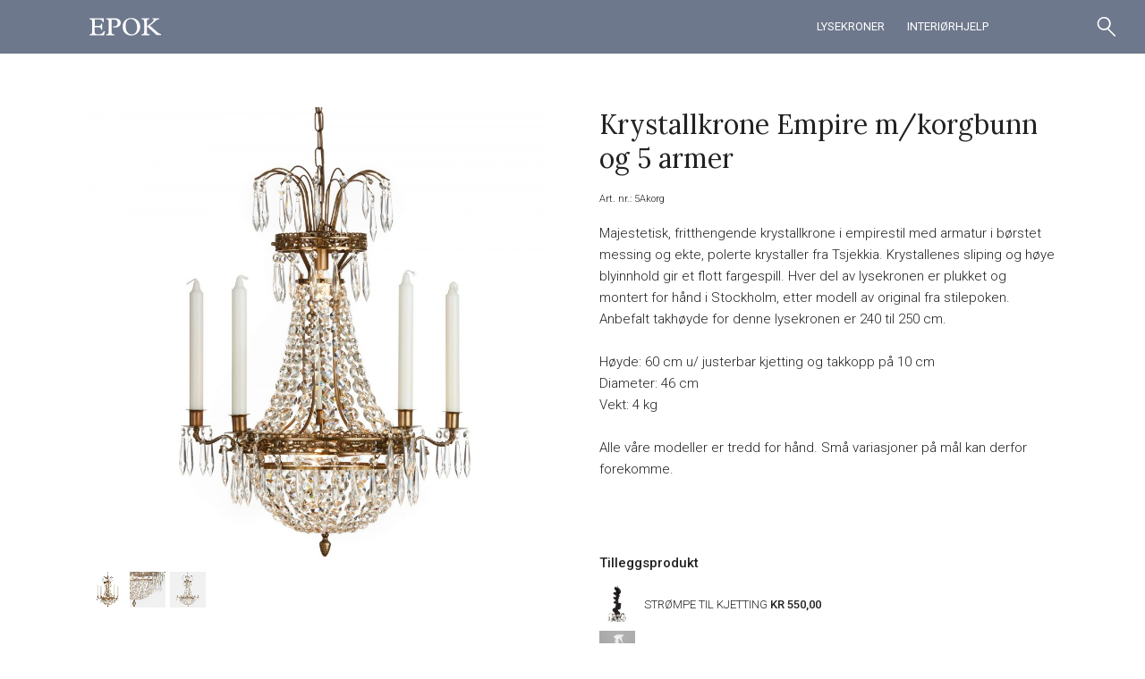

--- FILE ---
content_type: text/html; charset=UTF-8
request_url: https://epok.no/lysekroner/krystallkrone-empire-m-korgbunn-5-armer
body_size: 99881
content:
<!-- Template: shop/_layouts/main.twig -->
<!DOCTYPE html>
<html lang="nb">
<head>
   <!-- Global site tag (gtag.js) - Google Analytics -->
<script async src="https://www.googletagmanager.com/gtag/js?id=UA-96753826-1"></script>
<script>
  window.dataLayer = window.dataLayer || [];
  function gtag(){dataLayer.push(arguments);}
  gtag('js', new Date());

  gtag('config', 'UA-96753826-1');
</script>
<meta http-equiv="X-UA-Compatible" content="IE=edge" />
<meta charset="utf-8" />
<!--[if lt IE 9]>
  <script src="https://epok.no/_js/css3-mediaqueries.js"></script>
  <script src="https://epok.no/_js/html5shiv.js"></script>
<![endif]-->
<meta name="viewport" content="width=device-width, height=device-height, initial-scale=1.0, minimum-scale=1.0" />
<meta name="referrer" content="origin-when-cross-origin" />
<link rel="canonical" href="https://epok.no/" />
<link href="https://fonts.googleapis.com/css2?family=Roboto:wght@100;300;400;500;700;900&display=swap" rel="stylesheet">
<link href="https://fonts.googleapis.com/css2?family=Lora:wght@400;700&display=swap" rel="stylesheet">

<!-- Hotjar Tracking Code for https://epok.no -->
<script>
    (function(h,o,t,j,a,r){
        h.hj=h.hj||function(){(h.hj.q=h.hj.q||[]).push(arguments)};
        h._hjSettings={hjid:2644766,hjsv:6};
        a=o.getElementsByTagName('head')[0];
        r=o.createElement('script');r.async=1;
        r.src=t+h._hjSettings.hjid+j+h._hjSettings.hjsv;
        a.appendChild(r);
    })(window,document,'https://static.hotjar.com/c/hotjar-','.js?sv=');
</script>

<script src="https://epok.no/_js/jquery-1.12.4.min.js"></script>
<script src="https://epok.no/_js/jquery-ui.js"></script>
<link href="https://epok.no/_styles/styles.css" rel="stylesheet" type="text/css" media="screen" />
<script src="https://epok.no/_js/slick.min.js"></script>
<link href="https://epok.no/_styles/slick.css" rel="stylesheet" type="text/css" media="screen" />
<link href="https://epok.no/_styles/slick-theme.css" rel="stylesheet" type="text/css" media="screen" />

<link rel="apple-touch-icon" sizes="180x180" href="/apple-touch-icon.png">
<link rel="icon" type="image/png" sizes="32x32" href="/favicon-32x32.png">
<link rel="icon" type="image/png" sizes="16x16" href="/favicon-16x16.png">
<link rel="manifest" href="/site.webmanifest">
<link rel="mask-icon" href="/safari-pinned-tab.svg" color="#6e788c">
<meta name="msapplication-TileColor" content="#6e788c">
<meta name="theme-color" content="#ffffff">

<script src="https://cdn.jsdelivr.net/gh/alpinejs/alpine@v2.x.x/dist/alpine.min.js" defer></script>
<style>
  /*! normalize.css v8.0.1 | MIT License | github.com/necolas/normalize.css */html{line-height:1.15;-webkit-text-size-adjust:100%}body{margin:0}main{display:block}hr{box-sizing:content-box;height:0;overflow:visible}pre{font-family:monospace,monospace;font-size:1em}a{background-color:transparent}abbr[title]{border-bottom:none;text-decoration:underline;-webkit-text-decoration:underline dotted;text-decoration:underline dotted}b,strong{font-weight:bolder}code,kbd,samp{font-family:monospace,monospace;font-size:1em}small{font-size:80%}sub,sup{font-size:75%;line-height:0;position:relative;vertical-align:baseline}sub{bottom:-.25em}sup{top:-.5em}img{border-style:none}button,input,optgroup,select,textarea{font-family:inherit;font-size:100%;line-height:1.15;margin:0}button,input{overflow:visible}button,select{text-transform:none}[type=button],[type=reset],[type=submit],button{-webkit-appearance:button}[type=button]::-moz-focus-inner,[type=reset]::-moz-focus-inner,[type=submit]::-moz-focus-inner,button::-moz-focus-inner{border-style:none;padding:0}[type=button]:-moz-focusring,[type=reset]:-moz-focusring,[type=submit]:-moz-focusring,button:-moz-focusring{outline:1px dotted ButtonText}fieldset{padding:.35em .75em .625em}legend{box-sizing:border-box;color:inherit;display:table;max-width:100%;padding:0;white-space:normal}progress{vertical-align:baseline}textarea{overflow:auto}[type=checkbox],[type=radio]{box-sizing:border-box;padding:0}[type=number]::-webkit-inner-spin-button,[type=number]::-webkit-outer-spin-button{height:auto}[type=search]{-webkit-appearance:textfield;outline-offset:-2px}[type=search]::-webkit-search-decoration{-webkit-appearance:none}::-webkit-file-upload-button{-webkit-appearance:button;font:inherit}details{display:block}summary{display:list-item}template{display:none}[hidden]{display:none}button{background-color:transparent;background-image:none;padding:0}button:focus{outline:1px dotted;outline:5px auto -webkit-focus-ring-color}fieldset{margin:0;padding:0}ol,ul{list-style:none;margin:0;padding:0}html{font-family:system-ui,-apple-system,BlinkMacSystemFont,"Segoe UI",Roboto,"Helvetica Neue",Arial,"Noto Sans",sans-serif,"Apple Color Emoji","Segoe UI Emoji","Segoe UI Symbol","Noto Color Emoji";line-height:1.5}*,::after,::before{box-sizing:border-box;border-width:0;border-style:solid;border-color:#e2e8f0}hr{border-top-width:1px}img{border-style:solid}textarea{resize:vertical}input:-ms-input-placeholder,textarea:-ms-input-placeholder{color:#a0aec0}input::-ms-input-placeholder,textarea::-ms-input-placeholder{color:#a0aec0}input::placeholder,textarea::placeholder{color:#a0aec0}[role=button],button{cursor:pointer}table{border-collapse:collapse}a{color:inherit;text-decoration:inherit}button,input,optgroup,select,textarea{padding:0;line-height:inherit;color:inherit}code,kbd,pre,samp{font-family:Menlo,Monaco,Consolas,"Liberation Mono","Courier New",monospace}audio,canvas,embed,iframe,img,object,svg,video{display:block;vertical-align:middle}img,video{max-width:100%;height:auto}.container{width:100%}@media (min-width:640px){.container{max-width:640px}}@media (min-width:768px){.container{max-width:768px}}@media (min-width:1024px){.container{max-width:1024px}}@media (min-width:1280px){.container{max-width:1280px}}.sr-only{position:absolute;width:1px;height:1px;padding:0;margin:-1px;overflow:hidden;clip:rect(0,0,0,0);white-space:nowrap;border-width:0}.not-sr-only{position:static;width:auto;height:auto;padding:0;margin:0;overflow:visible;clip:auto;white-space:normal}.focus\:sr-only:focus{position:absolute;width:1px;height:1px;padding:0;margin:-1px;overflow:hidden;clip:rect(0,0,0,0);white-space:nowrap;border-width:0}.focus\:not-sr-only:focus{position:static;width:auto;height:auto;padding:0;margin:0;overflow:visible;clip:auto;white-space:normal}.appearance-none{-webkit-appearance:none;-moz-appearance:none;appearance:none}.bg-fixed{background-attachment:fixed}.bg-local{background-attachment:local}.bg-scroll{background-attachment:scroll}.bg-transparent{background-color:transparent}.bg-black{background-color:#000}.bg-white{background-color:#fff}.bg-gray-100{background-color:#f7fafc}.bg-gray-200{background-color:#edf2f7}.bg-gray-300{background-color:#e2e8f0}.bg-gray-400{background-color:#cbd5e0}.bg-gray-500{background-color:#a0aec0}.bg-gray-600{background-color:#718096}.bg-gray-700{background-color:#4a5568}.bg-gray-800{background-color:#2d3748}.bg-gray-900{background-color:#1a202c}.bg-red-100{background-color:#fff5f5}.bg-red-200{background-color:#fed7d7}.bg-red-300{background-color:#feb2b2}.bg-red-400{background-color:#fc8181}.bg-red-500{background-color:#f56565}.bg-red-600{background-color:#e53e3e}.bg-red-700{background-color:#c53030}.bg-red-800{background-color:#9b2c2c}.bg-red-900{background-color:#742a2a}.bg-orange-100{background-color:#fffaf0}.bg-orange-200{background-color:#feebc8}.bg-orange-300{background-color:#fbd38d}.bg-orange-400{background-color:#f6ad55}.bg-orange-500{background-color:#ed8936}.bg-orange-600{background-color:#dd6b20}.bg-orange-700{background-color:#c05621}.bg-orange-800{background-color:#9c4221}.bg-orange-900{background-color:#7b341e}.bg-yellow-100{background-color:ivory}.bg-yellow-200{background-color:#fefcbf}.bg-yellow-300{background-color:#faf089}.bg-yellow-400{background-color:#f6e05e}.bg-yellow-500{background-color:#ecc94b}.bg-yellow-600{background-color:#d69e2e}.bg-yellow-700{background-color:#b7791f}.bg-yellow-800{background-color:#975a16}.bg-yellow-900{background-color:#744210}.bg-green-100{background-color:#f0fff4}.bg-green-200{background-color:#c6f6d5}.bg-green-300{background-color:#9ae6b4}.bg-green-400{background-color:#68d391}.bg-green-500{background-color:#48bb78}.bg-green-600{background-color:#38a169}.bg-green-700{background-color:#2f855a}.bg-green-800{background-color:#276749}.bg-green-900{background-color:#22543d}.bg-teal-100{background-color:#e6fffa}.bg-teal-200{background-color:#b2f5ea}.bg-teal-300{background-color:#81e6d9}.bg-teal-400{background-color:#4fd1c5}.bg-teal-500{background-color:#38b2ac}.bg-teal-600{background-color:#319795}.bg-teal-700{background-color:#2c7a7b}.bg-teal-800{background-color:#285e61}.bg-teal-900{background-color:#234e52}.bg-blue-100{background-color:#ebf8ff}.bg-blue-200{background-color:#bee3f8}.bg-blue-300{background-color:#90cdf4}.bg-blue-400{background-color:#63b3ed}.bg-blue-500{background-color:#4299e1}.bg-blue-600{background-color:#3182ce}.bg-blue-700{background-color:#2b6cb0}.bg-blue-800{background-color:#2c5282}.bg-blue-900{background-color:#2a4365}.bg-indigo-100{background-color:#ebf4ff}.bg-indigo-200{background-color:#c3dafe}.bg-indigo-300{background-color:#a3bffa}.bg-indigo-400{background-color:#7f9cf5}.bg-indigo-500{background-color:#667eea}.bg-indigo-600{background-color:#5a67d8}.bg-indigo-700{background-color:#4c51bf}.bg-indigo-800{background-color:#434190}.bg-indigo-900{background-color:#3c366b}.bg-purple-100{background-color:#faf5ff}.bg-purple-200{background-color:#e9d8fd}.bg-purple-300{background-color:#d6bcfa}.bg-purple-400{background-color:#b794f4}.bg-purple-500{background-color:#9f7aea}.bg-purple-600{background-color:#805ad5}.bg-purple-700{background-color:#6b46c1}.bg-purple-800{background-color:#553c9a}.bg-purple-900{background-color:#44337a}.bg-pink-100{background-color:#fff5f7}.bg-pink-200{background-color:#fed7e2}.bg-pink-300{background-color:#fbb6ce}.bg-pink-400{background-color:#f687b3}.bg-pink-500{background-color:#ed64a6}.bg-pink-600{background-color:#d53f8c}.bg-pink-700{background-color:#b83280}.bg-pink-800{background-color:#97266d}.bg-pink-900{background-color:#702459}.hover\:bg-transparent:hover{background-color:transparent}.hover\:bg-black:hover{background-color:#000}.hover\:bg-white:hover{background-color:#fff}.hover\:bg-gray-100:hover{background-color:#f7fafc}.hover\:bg-gray-200:hover{background-color:#edf2f7}.hover\:bg-gray-300:hover{background-color:#e2e8f0}.hover\:bg-gray-400:hover{background-color:#cbd5e0}.hover\:bg-gray-500:hover{background-color:#a0aec0}.hover\:bg-gray-600:hover{background-color:#718096}.hover\:bg-gray-700:hover{background-color:#4a5568}.hover\:bg-gray-800:hover{background-color:#2d3748}.hover\:bg-gray-900:hover{background-color:#1a202c}.hover\:bg-red-100:hover{background-color:#fff5f5}.hover\:bg-red-200:hover{background-color:#fed7d7}.hover\:bg-red-300:hover{background-color:#feb2b2}.hover\:bg-red-400:hover{background-color:#fc8181}.hover\:bg-red-500:hover{background-color:#f56565}.hover\:bg-red-600:hover{background-color:#e53e3e}.hover\:bg-red-700:hover{background-color:#c53030}.hover\:bg-red-800:hover{background-color:#9b2c2c}.hover\:bg-red-900:hover{background-color:#742a2a}.hover\:bg-orange-100:hover{background-color:#fffaf0}.hover\:bg-orange-200:hover{background-color:#feebc8}.hover\:bg-orange-300:hover{background-color:#fbd38d}.hover\:bg-orange-400:hover{background-color:#f6ad55}.hover\:bg-orange-500:hover{background-color:#ed8936}.hover\:bg-orange-600:hover{background-color:#dd6b20}.hover\:bg-orange-700:hover{background-color:#c05621}.hover\:bg-orange-800:hover{background-color:#9c4221}.hover\:bg-orange-900:hover{background-color:#7b341e}.hover\:bg-yellow-100:hover{background-color:ivory}.hover\:bg-yellow-200:hover{background-color:#fefcbf}.hover\:bg-yellow-300:hover{background-color:#faf089}.hover\:bg-yellow-400:hover{background-color:#f6e05e}.hover\:bg-yellow-500:hover{background-color:#ecc94b}.hover\:bg-yellow-600:hover{background-color:#d69e2e}.hover\:bg-yellow-700:hover{background-color:#b7791f}.hover\:bg-yellow-800:hover{background-color:#975a16}.hover\:bg-yellow-900:hover{background-color:#744210}.hover\:bg-green-100:hover{background-color:#f0fff4}.hover\:bg-green-200:hover{background-color:#c6f6d5}.hover\:bg-green-300:hover{background-color:#9ae6b4}.hover\:bg-green-400:hover{background-color:#68d391}.hover\:bg-green-500:hover{background-color:#48bb78}.hover\:bg-green-600:hover{background-color:#38a169}.hover\:bg-green-700:hover{background-color:#2f855a}.hover\:bg-green-800:hover{background-color:#276749}.hover\:bg-green-900:hover{background-color:#22543d}.hover\:bg-teal-100:hover{background-color:#e6fffa}.hover\:bg-teal-200:hover{background-color:#b2f5ea}.hover\:bg-teal-300:hover{background-color:#81e6d9}.hover\:bg-teal-400:hover{background-color:#4fd1c5}.hover\:bg-teal-500:hover{background-color:#38b2ac}.hover\:bg-teal-600:hover{background-color:#319795}.hover\:bg-teal-700:hover{background-color:#2c7a7b}.hover\:bg-teal-800:hover{background-color:#285e61}.hover\:bg-teal-900:hover{background-color:#234e52}.hover\:bg-blue-100:hover{background-color:#ebf8ff}.hover\:bg-blue-200:hover{background-color:#bee3f8}.hover\:bg-blue-300:hover{background-color:#90cdf4}.hover\:bg-blue-400:hover{background-color:#63b3ed}.hover\:bg-blue-500:hover{background-color:#4299e1}.hover\:bg-blue-600:hover{background-color:#3182ce}.hover\:bg-blue-700:hover{background-color:#2b6cb0}.hover\:bg-blue-800:hover{background-color:#2c5282}.hover\:bg-blue-900:hover{background-color:#2a4365}.hover\:bg-indigo-100:hover{background-color:#ebf4ff}.hover\:bg-indigo-200:hover{background-color:#c3dafe}.hover\:bg-indigo-300:hover{background-color:#a3bffa}.hover\:bg-indigo-400:hover{background-color:#7f9cf5}.hover\:bg-indigo-500:hover{background-color:#667eea}.hover\:bg-indigo-600:hover{background-color:#5a67d8}.hover\:bg-indigo-700:hover{background-color:#4c51bf}.hover\:bg-indigo-800:hover{background-color:#434190}.hover\:bg-indigo-900:hover{background-color:#3c366b}.hover\:bg-purple-100:hover{background-color:#faf5ff}.hover\:bg-purple-200:hover{background-color:#e9d8fd}.hover\:bg-purple-300:hover{background-color:#d6bcfa}.hover\:bg-purple-400:hover{background-color:#b794f4}.hover\:bg-purple-500:hover{background-color:#9f7aea}.hover\:bg-purple-600:hover{background-color:#805ad5}.hover\:bg-purple-700:hover{background-color:#6b46c1}.hover\:bg-purple-800:hover{background-color:#553c9a}.hover\:bg-purple-900:hover{background-color:#44337a}.hover\:bg-pink-100:hover{background-color:#fff5f7}.hover\:bg-pink-200:hover{background-color:#fed7e2}.hover\:bg-pink-300:hover{background-color:#fbb6ce}.hover\:bg-pink-400:hover{background-color:#f687b3}.hover\:bg-pink-500:hover{background-color:#ed64a6}.hover\:bg-pink-600:hover{background-color:#d53f8c}.hover\:bg-pink-700:hover{background-color:#b83280}.hover\:bg-pink-800:hover{background-color:#97266d}.hover\:bg-pink-900:hover{background-color:#702459}.focus\:bg-transparent:focus{background-color:transparent}.focus\:bg-black:focus{background-color:#000}.focus\:bg-white:focus{background-color:#fff}.focus\:bg-gray-100:focus{background-color:#f7fafc}.focus\:bg-gray-200:focus{background-color:#edf2f7}.focus\:bg-gray-300:focus{background-color:#e2e8f0}.focus\:bg-gray-400:focus{background-color:#cbd5e0}.focus\:bg-gray-500:focus{background-color:#a0aec0}.focus\:bg-gray-600:focus{background-color:#718096}.focus\:bg-gray-700:focus{background-color:#4a5568}.focus\:bg-gray-800:focus{background-color:#2d3748}.focus\:bg-gray-900:focus{background-color:#1a202c}.focus\:bg-red-100:focus{background-color:#fff5f5}.focus\:bg-red-200:focus{background-color:#fed7d7}.focus\:bg-red-300:focus{background-color:#feb2b2}.focus\:bg-red-400:focus{background-color:#fc8181}.focus\:bg-red-500:focus{background-color:#f56565}.focus\:bg-red-600:focus{background-color:#e53e3e}.focus\:bg-red-700:focus{background-color:#c53030}.focus\:bg-red-800:focus{background-color:#9b2c2c}.focus\:bg-red-900:focus{background-color:#742a2a}.focus\:bg-orange-100:focus{background-color:#fffaf0}.focus\:bg-orange-200:focus{background-color:#feebc8}.focus\:bg-orange-300:focus{background-color:#fbd38d}.focus\:bg-orange-400:focus{background-color:#f6ad55}.focus\:bg-orange-500:focus{background-color:#ed8936}.focus\:bg-orange-600:focus{background-color:#dd6b20}.focus\:bg-orange-700:focus{background-color:#c05621}.focus\:bg-orange-800:focus{background-color:#9c4221}.focus\:bg-orange-900:focus{background-color:#7b341e}.focus\:bg-yellow-100:focus{background-color:ivory}.focus\:bg-yellow-200:focus{background-color:#fefcbf}.focus\:bg-yellow-300:focus{background-color:#faf089}.focus\:bg-yellow-400:focus{background-color:#f6e05e}.focus\:bg-yellow-500:focus{background-color:#ecc94b}.focus\:bg-yellow-600:focus{background-color:#d69e2e}.focus\:bg-yellow-700:focus{background-color:#b7791f}.focus\:bg-yellow-800:focus{background-color:#975a16}.focus\:bg-yellow-900:focus{background-color:#744210}.focus\:bg-green-100:focus{background-color:#f0fff4}.focus\:bg-green-200:focus{background-color:#c6f6d5}.focus\:bg-green-300:focus{background-color:#9ae6b4}.focus\:bg-green-400:focus{background-color:#68d391}.focus\:bg-green-500:focus{background-color:#48bb78}.focus\:bg-green-600:focus{background-color:#38a169}.focus\:bg-green-700:focus{background-color:#2f855a}.focus\:bg-green-800:focus{background-color:#276749}.focus\:bg-green-900:focus{background-color:#22543d}.focus\:bg-teal-100:focus{background-color:#e6fffa}.focus\:bg-teal-200:focus{background-color:#b2f5ea}.focus\:bg-teal-300:focus{background-color:#81e6d9}.focus\:bg-teal-400:focus{background-color:#4fd1c5}.focus\:bg-teal-500:focus{background-color:#38b2ac}.focus\:bg-teal-600:focus{background-color:#319795}.focus\:bg-teal-700:focus{background-color:#2c7a7b}.focus\:bg-teal-800:focus{background-color:#285e61}.focus\:bg-teal-900:focus{background-color:#234e52}.focus\:bg-blue-100:focus{background-color:#ebf8ff}.focus\:bg-blue-200:focus{background-color:#bee3f8}.focus\:bg-blue-300:focus{background-color:#90cdf4}.focus\:bg-blue-400:focus{background-color:#63b3ed}.focus\:bg-blue-500:focus{background-color:#4299e1}.focus\:bg-blue-600:focus{background-color:#3182ce}.focus\:bg-blue-700:focus{background-color:#2b6cb0}.focus\:bg-blue-800:focus{background-color:#2c5282}.focus\:bg-blue-900:focus{background-color:#2a4365}.focus\:bg-indigo-100:focus{background-color:#ebf4ff}.focus\:bg-indigo-200:focus{background-color:#c3dafe}.focus\:bg-indigo-300:focus{background-color:#a3bffa}.focus\:bg-indigo-400:focus{background-color:#7f9cf5}.focus\:bg-indigo-500:focus{background-color:#667eea}.focus\:bg-indigo-600:focus{background-color:#5a67d8}.focus\:bg-indigo-700:focus{background-color:#4c51bf}.focus\:bg-indigo-800:focus{background-color:#434190}.focus\:bg-indigo-900:focus{background-color:#3c366b}.focus\:bg-purple-100:focus{background-color:#faf5ff}.focus\:bg-purple-200:focus{background-color:#e9d8fd}.focus\:bg-purple-300:focus{background-color:#d6bcfa}.focus\:bg-purple-400:focus{background-color:#b794f4}.focus\:bg-purple-500:focus{background-color:#9f7aea}.focus\:bg-purple-600:focus{background-color:#805ad5}.focus\:bg-purple-700:focus{background-color:#6b46c1}.focus\:bg-purple-800:focus{background-color:#553c9a}.focus\:bg-purple-900:focus{background-color:#44337a}.focus\:bg-pink-100:focus{background-color:#fff5f7}.focus\:bg-pink-200:focus{background-color:#fed7e2}.focus\:bg-pink-300:focus{background-color:#fbb6ce}.focus\:bg-pink-400:focus{background-color:#f687b3}.focus\:bg-pink-500:focus{background-color:#ed64a6}.focus\:bg-pink-600:focus{background-color:#d53f8c}.focus\:bg-pink-700:focus{background-color:#b83280}.focus\:bg-pink-800:focus{background-color:#97266d}.focus\:bg-pink-900:focus{background-color:#702459}.bg-bottom{background-position:bottom}.bg-center{background-position:center}.bg-left{background-position:left}.bg-left-bottom{background-position:left bottom}.bg-left-top{background-position:left top}.bg-right{background-position:right}.bg-right-bottom{background-position:right bottom}.bg-right-top{background-position:right top}.bg-top{background-position:top}.bg-repeat{background-repeat:repeat}.bg-no-repeat{background-repeat:no-repeat}.bg-repeat-x{background-repeat:repeat-x}.bg-repeat-y{background-repeat:repeat-y}.bg-repeat-round{background-repeat:round}.bg-repeat-space{background-repeat:space}.bg-auto{background-size:auto}.bg-cover{background-size:cover}.bg-contain{background-size:contain}.border-collapse{border-collapse:collapse}.border-separate{border-collapse:separate}.border-transparent{border-color:transparent}.border-black{border-color:#000}.border-white{border-color:#fff}.border-gray-100{border-color:#f7fafc}.border-gray-200{border-color:#edf2f7}.border-gray-300{border-color:#e2e8f0}.border-gray-400{border-color:#cbd5e0}.border-gray-500{border-color:#a0aec0}.border-gray-600{border-color:#718096}.border-gray-700{border-color:#4a5568}.border-gray-800{border-color:#2d3748}.border-gray-900{border-color:#1a202c}.border-red-100{border-color:#fff5f5}.border-red-200{border-color:#fed7d7}.border-red-300{border-color:#feb2b2}.border-red-400{border-color:#fc8181}.border-red-500{border-color:#f56565}.border-red-600{border-color:#e53e3e}.border-red-700{border-color:#c53030}.border-red-800{border-color:#9b2c2c}.border-red-900{border-color:#742a2a}.border-orange-100{border-color:#fffaf0}.border-orange-200{border-color:#feebc8}.border-orange-300{border-color:#fbd38d}.border-orange-400{border-color:#f6ad55}.border-orange-500{border-color:#ed8936}.border-orange-600{border-color:#dd6b20}.border-orange-700{border-color:#c05621}.border-orange-800{border-color:#9c4221}.border-orange-900{border-color:#7b341e}.border-yellow-100{border-color:ivory}.border-yellow-200{border-color:#fefcbf}.border-yellow-300{border-color:#faf089}.border-yellow-400{border-color:#f6e05e}.border-yellow-500{border-color:#ecc94b}.border-yellow-600{border-color:#d69e2e}.border-yellow-700{border-color:#b7791f}.border-yellow-800{border-color:#975a16}.border-yellow-900{border-color:#744210}.border-green-100{border-color:#f0fff4}.border-green-200{border-color:#c6f6d5}.border-green-300{border-color:#9ae6b4}.border-green-400{border-color:#68d391}.border-green-500{border-color:#48bb78}.border-green-600{border-color:#38a169}.border-green-700{border-color:#2f855a}.border-green-800{border-color:#276749}.border-green-900{border-color:#22543d}.border-teal-100{border-color:#e6fffa}.border-teal-200{border-color:#b2f5ea}.border-teal-300{border-color:#81e6d9}.border-teal-400{border-color:#4fd1c5}.border-teal-500{border-color:#38b2ac}.border-teal-600{border-color:#319795}.border-teal-700{border-color:#2c7a7b}.border-teal-800{border-color:#285e61}.border-teal-900{border-color:#234e52}.border-blue-100{border-color:#ebf8ff}.border-blue-200{border-color:#bee3f8}.border-blue-300{border-color:#90cdf4}.border-blue-400{border-color:#63b3ed}.border-blue-500{border-color:#4299e1}.border-blue-600{border-color:#3182ce}.border-blue-700{border-color:#2b6cb0}.border-blue-800{border-color:#2c5282}.border-blue-900{border-color:#2a4365}.border-indigo-100{border-color:#ebf4ff}.border-indigo-200{border-color:#c3dafe}.border-indigo-300{border-color:#a3bffa}.border-indigo-400{border-color:#7f9cf5}.border-indigo-500{border-color:#667eea}.border-indigo-600{border-color:#5a67d8}.border-indigo-700{border-color:#4c51bf}.border-indigo-800{border-color:#434190}.border-indigo-900{border-color:#3c366b}.border-purple-100{border-color:#faf5ff}.border-purple-200{border-color:#e9d8fd}.border-purple-300{border-color:#d6bcfa}.border-purple-400{border-color:#b794f4}.border-purple-500{border-color:#9f7aea}.border-purple-600{border-color:#805ad5}.border-purple-700{border-color:#6b46c1}.border-purple-800{border-color:#553c9a}.border-purple-900{border-color:#44337a}.border-pink-100{border-color:#fff5f7}.border-pink-200{border-color:#fed7e2}.border-pink-300{border-color:#fbb6ce}.border-pink-400{border-color:#f687b3}.border-pink-500{border-color:#ed64a6}.border-pink-600{border-color:#d53f8c}.border-pink-700{border-color:#b83280}.border-pink-800{border-color:#97266d}.border-pink-900{border-color:#702459}.hover\:border-transparent:hover{border-color:transparent}.hover\:border-black:hover{border-color:#000}.hover\:border-white:hover{border-color:#fff}.hover\:border-gray-100:hover{border-color:#f7fafc}.hover\:border-gray-200:hover{border-color:#edf2f7}.hover\:border-gray-300:hover{border-color:#e2e8f0}.hover\:border-gray-400:hover{border-color:#cbd5e0}.hover\:border-gray-500:hover{border-color:#a0aec0}.hover\:border-gray-600:hover{border-color:#718096}.hover\:border-gray-700:hover{border-color:#4a5568}.hover\:border-gray-800:hover{border-color:#2d3748}.hover\:border-gray-900:hover{border-color:#1a202c}.hover\:border-red-100:hover{border-color:#fff5f5}.hover\:border-red-200:hover{border-color:#fed7d7}.hover\:border-red-300:hover{border-color:#feb2b2}.hover\:border-red-400:hover{border-color:#fc8181}.hover\:border-red-500:hover{border-color:#f56565}.hover\:border-red-600:hover{border-color:#e53e3e}.hover\:border-red-700:hover{border-color:#c53030}.hover\:border-red-800:hover{border-color:#9b2c2c}.hover\:border-red-900:hover{border-color:#742a2a}.hover\:border-orange-100:hover{border-color:#fffaf0}.hover\:border-orange-200:hover{border-color:#feebc8}.hover\:border-orange-300:hover{border-color:#fbd38d}.hover\:border-orange-400:hover{border-color:#f6ad55}.hover\:border-orange-500:hover{border-color:#ed8936}.hover\:border-orange-600:hover{border-color:#dd6b20}.hover\:border-orange-700:hover{border-color:#c05621}.hover\:border-orange-800:hover{border-color:#9c4221}.hover\:border-orange-900:hover{border-color:#7b341e}.hover\:border-yellow-100:hover{border-color:ivory}.hover\:border-yellow-200:hover{border-color:#fefcbf}.hover\:border-yellow-300:hover{border-color:#faf089}.hover\:border-yellow-400:hover{border-color:#f6e05e}.hover\:border-yellow-500:hover{border-color:#ecc94b}.hover\:border-yellow-600:hover{border-color:#d69e2e}.hover\:border-yellow-700:hover{border-color:#b7791f}.hover\:border-yellow-800:hover{border-color:#975a16}.hover\:border-yellow-900:hover{border-color:#744210}.hover\:border-green-100:hover{border-color:#f0fff4}.hover\:border-green-200:hover{border-color:#c6f6d5}.hover\:border-green-300:hover{border-color:#9ae6b4}.hover\:border-green-400:hover{border-color:#68d391}.hover\:border-green-500:hover{border-color:#48bb78}.hover\:border-green-600:hover{border-color:#38a169}.hover\:border-green-700:hover{border-color:#2f855a}.hover\:border-green-800:hover{border-color:#276749}.hover\:border-green-900:hover{border-color:#22543d}.hover\:border-teal-100:hover{border-color:#e6fffa}.hover\:border-teal-200:hover{border-color:#b2f5ea}.hover\:border-teal-300:hover{border-color:#81e6d9}.hover\:border-teal-400:hover{border-color:#4fd1c5}.hover\:border-teal-500:hover{border-color:#38b2ac}.hover\:border-teal-600:hover{border-color:#319795}.hover\:border-teal-700:hover{border-color:#2c7a7b}.hover\:border-teal-800:hover{border-color:#285e61}.hover\:border-teal-900:hover{border-color:#234e52}.hover\:border-blue-100:hover{border-color:#ebf8ff}.hover\:border-blue-200:hover{border-color:#bee3f8}.hover\:border-blue-300:hover{border-color:#90cdf4}.hover\:border-blue-400:hover{border-color:#63b3ed}.hover\:border-blue-500:hover{border-color:#4299e1}.hover\:border-blue-600:hover{border-color:#3182ce}.hover\:border-blue-700:hover{border-color:#2b6cb0}.hover\:border-blue-800:hover{border-color:#2c5282}.hover\:border-blue-900:hover{border-color:#2a4365}.hover\:border-indigo-100:hover{border-color:#ebf4ff}.hover\:border-indigo-200:hover{border-color:#c3dafe}.hover\:border-indigo-300:hover{border-color:#a3bffa}.hover\:border-indigo-400:hover{border-color:#7f9cf5}.hover\:border-indigo-500:hover{border-color:#667eea}.hover\:border-indigo-600:hover{border-color:#5a67d8}.hover\:border-indigo-700:hover{border-color:#4c51bf}.hover\:border-indigo-800:hover{border-color:#434190}.hover\:border-indigo-900:hover{border-color:#3c366b}.hover\:border-purple-100:hover{border-color:#faf5ff}.hover\:border-purple-200:hover{border-color:#e9d8fd}.hover\:border-purple-300:hover{border-color:#d6bcfa}.hover\:border-purple-400:hover{border-color:#b794f4}.hover\:border-purple-500:hover{border-color:#9f7aea}.hover\:border-purple-600:hover{border-color:#805ad5}.hover\:border-purple-700:hover{border-color:#6b46c1}.hover\:border-purple-800:hover{border-color:#553c9a}.hover\:border-purple-900:hover{border-color:#44337a}.hover\:border-pink-100:hover{border-color:#fff5f7}.hover\:border-pink-200:hover{border-color:#fed7e2}.hover\:border-pink-300:hover{border-color:#fbb6ce}.hover\:border-pink-400:hover{border-color:#f687b3}.hover\:border-pink-500:hover{border-color:#ed64a6}.hover\:border-pink-600:hover{border-color:#d53f8c}.hover\:border-pink-700:hover{border-color:#b83280}.hover\:border-pink-800:hover{border-color:#97266d}.hover\:border-pink-900:hover{border-color:#702459}.focus\:border-transparent:focus{border-color:transparent}.focus\:border-black:focus{border-color:#000}.focus\:border-white:focus{border-color:#fff}.focus\:border-gray-100:focus{border-color:#f7fafc}.focus\:border-gray-200:focus{border-color:#edf2f7}.focus\:border-gray-300:focus{border-color:#e2e8f0}.focus\:border-gray-400:focus{border-color:#cbd5e0}.focus\:border-gray-500:focus{border-color:#a0aec0}.focus\:border-gray-600:focus{border-color:#718096}.focus\:border-gray-700:focus{border-color:#4a5568}.focus\:border-gray-800:focus{border-color:#2d3748}.focus\:border-gray-900:focus{border-color:#1a202c}.focus\:border-red-100:focus{border-color:#fff5f5}.focus\:border-red-200:focus{border-color:#fed7d7}.focus\:border-red-300:focus{border-color:#feb2b2}.focus\:border-red-400:focus{border-color:#fc8181}.focus\:border-red-500:focus{border-color:#f56565}.focus\:border-red-600:focus{border-color:#e53e3e}.focus\:border-red-700:focus{border-color:#c53030}.focus\:border-red-800:focus{border-color:#9b2c2c}.focus\:border-red-900:focus{border-color:#742a2a}.focus\:border-orange-100:focus{border-color:#fffaf0}.focus\:border-orange-200:focus{border-color:#feebc8}.focus\:border-orange-300:focus{border-color:#fbd38d}.focus\:border-orange-400:focus{border-color:#f6ad55}.focus\:border-orange-500:focus{border-color:#ed8936}.focus\:border-orange-600:focus{border-color:#dd6b20}.focus\:border-orange-700:focus{border-color:#c05621}.focus\:border-orange-800:focus{border-color:#9c4221}.focus\:border-orange-900:focus{border-color:#7b341e}.focus\:border-yellow-100:focus{border-color:ivory}.focus\:border-yellow-200:focus{border-color:#fefcbf}.focus\:border-yellow-300:focus{border-color:#faf089}.focus\:border-yellow-400:focus{border-color:#f6e05e}.focus\:border-yellow-500:focus{border-color:#ecc94b}.focus\:border-yellow-600:focus{border-color:#d69e2e}.focus\:border-yellow-700:focus{border-color:#b7791f}.focus\:border-yellow-800:focus{border-color:#975a16}.focus\:border-yellow-900:focus{border-color:#744210}.focus\:border-green-100:focus{border-color:#f0fff4}.focus\:border-green-200:focus{border-color:#c6f6d5}.focus\:border-green-300:focus{border-color:#9ae6b4}.focus\:border-green-400:focus{border-color:#68d391}.focus\:border-green-500:focus{border-color:#48bb78}.focus\:border-green-600:focus{border-color:#38a169}.focus\:border-green-700:focus{border-color:#2f855a}.focus\:border-green-800:focus{border-color:#276749}.focus\:border-green-900:focus{border-color:#22543d}.focus\:border-teal-100:focus{border-color:#e6fffa}.focus\:border-teal-200:focus{border-color:#b2f5ea}.focus\:border-teal-300:focus{border-color:#81e6d9}.focus\:border-teal-400:focus{border-color:#4fd1c5}.focus\:border-teal-500:focus{border-color:#38b2ac}.focus\:border-teal-600:focus{border-color:#319795}.focus\:border-teal-700:focus{border-color:#2c7a7b}.focus\:border-teal-800:focus{border-color:#285e61}.focus\:border-teal-900:focus{border-color:#234e52}.focus\:border-blue-100:focus{border-color:#ebf8ff}.focus\:border-blue-200:focus{border-color:#bee3f8}.focus\:border-blue-300:focus{border-color:#90cdf4}.focus\:border-blue-400:focus{border-color:#63b3ed}.focus\:border-blue-500:focus{border-color:#4299e1}.focus\:border-blue-600:focus{border-color:#3182ce}.focus\:border-blue-700:focus{border-color:#2b6cb0}.focus\:border-blue-800:focus{border-color:#2c5282}.focus\:border-blue-900:focus{border-color:#2a4365}.focus\:border-indigo-100:focus{border-color:#ebf4ff}.focus\:border-indigo-200:focus{border-color:#c3dafe}.focus\:border-indigo-300:focus{border-color:#a3bffa}.focus\:border-indigo-400:focus{border-color:#7f9cf5}.focus\:border-indigo-500:focus{border-color:#667eea}.focus\:border-indigo-600:focus{border-color:#5a67d8}.focus\:border-indigo-700:focus{border-color:#4c51bf}.focus\:border-indigo-800:focus{border-color:#434190}.focus\:border-indigo-900:focus{border-color:#3c366b}.focus\:border-purple-100:focus{border-color:#faf5ff}.focus\:border-purple-200:focus{border-color:#e9d8fd}.focus\:border-purple-300:focus{border-color:#d6bcfa}.focus\:border-purple-400:focus{border-color:#b794f4}.focus\:border-purple-500:focus{border-color:#9f7aea}.focus\:border-purple-600:focus{border-color:#805ad5}.focus\:border-purple-700:focus{border-color:#6b46c1}.focus\:border-purple-800:focus{border-color:#553c9a}.focus\:border-purple-900:focus{border-color:#44337a}.focus\:border-pink-100:focus{border-color:#fff5f7}.focus\:border-pink-200:focus{border-color:#fed7e2}.focus\:border-pink-300:focus{border-color:#fbb6ce}.focus\:border-pink-400:focus{border-color:#f687b3}.focus\:border-pink-500:focus{border-color:#ed64a6}.focus\:border-pink-600:focus{border-color:#d53f8c}.focus\:border-pink-700:focus{border-color:#b83280}.focus\:border-pink-800:focus{border-color:#97266d}.focus\:border-pink-900:focus{border-color:#702459}.rounded-none{border-radius:0}.rounded-sm{border-radius:.125rem}.rounded{border-radius:.25rem}.rounded-md{border-radius:.375rem}.rounded-lg{border-radius:.5rem}.rounded-full{border-radius:9999px}.rounded-t-none{border-top-left-radius:0;border-top-right-radius:0}.rounded-r-none{border-top-right-radius:0;border-bottom-right-radius:0}.rounded-b-none{border-bottom-right-radius:0;border-bottom-left-radius:0}.rounded-l-none{border-top-left-radius:0;border-bottom-left-radius:0}.rounded-t-sm{border-top-left-radius:.125rem;border-top-right-radius:.125rem}.rounded-r-sm{border-top-right-radius:.125rem;border-bottom-right-radius:.125rem}.rounded-b-sm{border-bottom-right-radius:.125rem;border-bottom-left-radius:.125rem}.rounded-l-sm{border-top-left-radius:.125rem;border-bottom-left-radius:.125rem}.rounded-t{border-top-left-radius:.25rem;border-top-right-radius:.25rem}.rounded-r{border-top-right-radius:.25rem;border-bottom-right-radius:.25rem}.rounded-b{border-bottom-right-radius:.25rem;border-bottom-left-radius:.25rem}.rounded-l{border-top-left-radius:.25rem;border-bottom-left-radius:.25rem}.rounded-t-md{border-top-left-radius:.375rem;border-top-right-radius:.375rem}.rounded-r-md{border-top-right-radius:.375rem;border-bottom-right-radius:.375rem}.rounded-b-md{border-bottom-right-radius:.375rem;border-bottom-left-radius:.375rem}.rounded-l-md{border-top-left-radius:.375rem;border-bottom-left-radius:.375rem}.rounded-t-lg{border-top-left-radius:.5rem;border-top-right-radius:.5rem}.rounded-r-lg{border-top-right-radius:.5rem;border-bottom-right-radius:.5rem}.rounded-b-lg{border-bottom-right-radius:.5rem;border-bottom-left-radius:.5rem}.rounded-l-lg{border-top-left-radius:.5rem;border-bottom-left-radius:.5rem}.rounded-t-full{border-top-left-radius:9999px;border-top-right-radius:9999px}.rounded-r-full{border-top-right-radius:9999px;border-bottom-right-radius:9999px}.rounded-b-full{border-bottom-right-radius:9999px;border-bottom-left-radius:9999px}.rounded-l-full{border-top-left-radius:9999px;border-bottom-left-radius:9999px}.rounded-tl-none{border-top-left-radius:0}.rounded-tr-none{border-top-right-radius:0}.rounded-br-none{border-bottom-right-radius:0}.rounded-bl-none{border-bottom-left-radius:0}.rounded-tl-sm{border-top-left-radius:.125rem}.rounded-tr-sm{border-top-right-radius:.125rem}.rounded-br-sm{border-bottom-right-radius:.125rem}.rounded-bl-sm{border-bottom-left-radius:.125rem}.rounded-tl{border-top-left-radius:.25rem}.rounded-tr{border-top-right-radius:.25rem}.rounded-br{border-bottom-right-radius:.25rem}.rounded-bl{border-bottom-left-radius:.25rem}.rounded-tl-md{border-top-left-radius:.375rem}.rounded-tr-md{border-top-right-radius:.375rem}.rounded-br-md{border-bottom-right-radius:.375rem}.rounded-bl-md{border-bottom-left-radius:.375rem}.rounded-tl-lg{border-top-left-radius:.5rem}.rounded-tr-lg{border-top-right-radius:.5rem}.rounded-br-lg{border-bottom-right-radius:.5rem}.rounded-bl-lg{border-bottom-left-radius:.5rem}.rounded-tl-full{border-top-left-radius:9999px}.rounded-tr-full{border-top-right-radius:9999px}.rounded-br-full{border-bottom-right-radius:9999px}.rounded-bl-full{border-bottom-left-radius:9999px}.border-solid{border-style:solid}.border-dashed{border-style:dashed}.border-dotted{border-style:dotted}.border-double{border-style:double}.border-none{border-style:none}.border-0{border-width:0}.border-2{border-width:2px}.border-4{border-width:4px}.border-8{border-width:8px}.border{border-width:1px}.border-t-0{border-top-width:0}.border-r-0{border-right-width:0}.border-b-0{border-bottom-width:0}.border-l-0{border-left-width:0}.border-t-2{border-top-width:2px}.border-r-2{border-right-width:2px}.border-b-2{border-bottom-width:2px}.border-l-2{border-left-width:2px}.border-t-4{border-top-width:4px}.border-r-4{border-right-width:4px}.border-b-4{border-bottom-width:4px}.border-l-4{border-left-width:4px}.border-t-8{border-top-width:8px}.border-r-8{border-right-width:8px}.border-b-8{border-bottom-width:8px}.border-l-8{border-left-width:8px}.border-t{border-top-width:1px}.border-r{border-right-width:1px}.border-b{border-bottom-width:1px}.border-l{border-left-width:1px}.box-border{box-sizing:border-box}.box-content{box-sizing:content-box}.cursor-auto{cursor:auto}.cursor-default{cursor:default}.cursor-pointer{cursor:pointer}.cursor-wait{cursor:wait}.cursor-text{cursor:text}.cursor-move{cursor:move}.cursor-not-allowed{cursor:not-allowed}.block{display:block}.inline-block{display:inline-block}.inline{display:inline}.flex{display:flex}.inline-flex{display:inline-flex}.grid{display:grid}.table{display:table}.table-caption{display:table-caption}.table-cell{display:table-cell}.table-column{display:table-column}.table-column-group{display:table-column-group}.table-footer-group{display:table-footer-group}.table-header-group{display:table-header-group}.table-row-group{display:table-row-group}.table-row{display:table-row}.hidden{display:none}.flex-row{flex-direction:row}.flex-row-reverse{flex-direction:row-reverse}.flex-col{flex-direction:column}.flex-col-reverse{flex-direction:column-reverse}.flex-wrap{flex-wrap:wrap}.flex-wrap-reverse{flex-wrap:wrap-reverse}.flex-no-wrap{flex-wrap:nowrap}.items-start{align-items:flex-start}.items-end{align-items:flex-end}.items-center{align-items:center}.items-baseline{align-items:baseline}.items-stretch{align-items:stretch}.self-auto{align-self:auto}.self-start{align-self:flex-start}.self-end{align-self:flex-end}.self-center{align-self:center}.self-stretch{align-self:stretch}.justify-start{justify-content:flex-start}.justify-end{justify-content:flex-end}.justify-center{justify-content:center}.justify-between{justify-content:space-between}.justify-around{justify-content:space-around}.justify-evenly{justify-content:space-evenly}.content-center{align-content:center}.content-start{align-content:flex-start}.content-end{align-content:flex-end}.content-between{align-content:space-between}.content-around{align-content:space-around}.flex-1{flex:1 1 0%}.flex-auto{flex:1 1 auto}.flex-initial{flex:0 1 auto}.flex-none{flex:none}.flex-grow-0{flex-grow:0}.flex-grow{flex-grow:1}.flex-shrink-0{flex-shrink:0}.flex-shrink{flex-shrink:1}.order-1{order:1}.order-2{order:2}.order-3{order:3}.order-4{order:4}.order-5{order:5}.order-6{order:6}.order-7{order:7}.order-8{order:8}.order-9{order:9}.order-10{order:10}.order-11{order:11}.order-12{order:12}.order-first{order:-9999}.order-last{order:9999}.order-none{order:0}.float-right{float:right}.float-left{float:left}.float-none{float:none}.clearfix:after{content:"";display:table;clear:both}.clear-left{clear:left}.clear-right{clear:right}.clear-both{clear:both}.font-sans{font-family:system-ui,-apple-system,BlinkMacSystemFont,"Segoe UI",Roboto,"Helvetica Neue",Arial,"Noto Sans",sans-serif,"Apple Color Emoji","Segoe UI Emoji","Segoe UI Symbol","Noto Color Emoji"}.font-serif{font-family:Georgia,Cambria,"Times New Roman",Times,serif}.font-mono{font-family:Menlo,Monaco,Consolas,"Liberation Mono","Courier New",monospace}.font-hairline{font-weight:100}.font-thin{font-weight:200}.font-light{font-weight:300}.font-normal{font-weight:400}.font-medium{font-weight:500}.font-semibold{font-weight:600}.font-bold{font-weight:700}.font-extrabold{font-weight:800}.font-black{font-weight:900}.hover\:font-hairline:hover{font-weight:100}.hover\:font-thin:hover{font-weight:200}.hover\:font-light:hover{font-weight:300}.hover\:font-normal:hover{font-weight:400}.hover\:font-medium:hover{font-weight:500}.hover\:font-semibold:hover{font-weight:600}.hover\:font-bold:hover{font-weight:700}.hover\:font-extrabold:hover{font-weight:800}.hover\:font-black:hover{font-weight:900}.focus\:font-hairline:focus{font-weight:100}.focus\:font-thin:focus{font-weight:200}.focus\:font-light:focus{font-weight:300}.focus\:font-normal:focus{font-weight:400}.focus\:font-medium:focus{font-weight:500}.focus\:font-semibold:focus{font-weight:600}.focus\:font-bold:focus{font-weight:700}.focus\:font-extrabold:focus{font-weight:800}.focus\:font-black:focus{font-weight:900}.h-0{height:0}.h-1{height:.25rem}.h-2{height:.5rem}.h-3{height:.75rem}.h-4{height:1rem}.h-5{height:1.25rem}.h-6{height:1.5rem}.h-8{height:2rem}.h-10{height:2.5rem}.h-12{height:3rem}.h-16{height:4rem}.h-20{height:5rem}.h-24{height:6rem}.h-32{height:8rem}.h-40{height:10rem}.h-48{height:12rem}.h-56{height:14rem}.h-64{height:16rem}.h-auto{height:auto}.h-px{height:1px}.h-full{height:100%}.h-screen{height:100vh}.leading-3{line-height:.75rem}.leading-4{line-height:1rem}.leading-5{line-height:1.25rem}.leading-6{line-height:1.5rem}.leading-7{line-height:1.75rem}.leading-8{line-height:2rem}.leading-9{line-height:2.25rem}.leading-10{line-height:2.5rem}.leading-none{line-height:1}.leading-tight{line-height:1.25}.leading-snug{line-height:1.375}.leading-normal{line-height:1.5}.leading-relaxed{line-height:1.625}.leading-loose{line-height:2}.list-inside{list-style-position:inside}.list-outside{list-style-position:outside}.list-none{list-style-type:none}.list-disc{list-style-type:disc}.list-decimal{list-style-type:decimal}.m-0{margin:0}.m-1{margin:.25rem}.m-2{margin:.5rem}.m-3{margin:.75rem}.m-4{margin:1rem}.m-5{margin:1.25rem}.m-6{margin:1.5rem}.m-8{margin:2rem}.m-10{margin:2.5rem}.m-12{margin:3rem}.m-16{margin:4rem}.m-20{margin:5rem}.m-24{margin:6rem}.m-32{margin:8rem}.m-40{margin:10rem}.m-48{margin:12rem}.m-56{margin:14rem}.m-64{margin:16rem}.m-auto{margin:auto}.m-px{margin:1px}.-m-1{margin:-.25rem}.-m-2{margin:-.5rem}.-m-3{margin:-.75rem}.-m-4{margin:-1rem}.-m-5{margin:-1.25rem}.-m-6{margin:-1.5rem}.-m-8{margin:-2rem}.-m-10{margin:-2.5rem}.-m-12{margin:-3rem}.-m-16{margin:-4rem}.-m-20{margin:-5rem}.-m-24{margin:-6rem}.-m-32{margin:-8rem}.-m-40{margin:-10rem}.-m-48{margin:-12rem}.-m-56{margin:-14rem}.-m-64{margin:-16rem}.-m-px{margin:-1px}.my-0{margin-top:0;margin-bottom:0}.mx-0{margin-left:0;margin-right:0}.my-1{margin-top:.25rem;margin-bottom:.25rem}.mx-1{margin-left:.25rem;margin-right:.25rem}.my-2{margin-top:.5rem;margin-bottom:.5rem}.mx-2{margin-left:.5rem;margin-right:.5rem}.my-3{margin-top:.75rem;margin-bottom:.75rem}.mx-3{margin-left:.75rem;margin-right:.75rem}.my-4{margin-top:1rem;margin-bottom:1rem}.mx-4{margin-left:1rem;margin-right:1rem}.my-5{margin-top:1.25rem;margin-bottom:1.25rem}.mx-5{margin-left:1.25rem;margin-right:1.25rem}.my-6{margin-top:1.5rem;margin-bottom:1.5rem}.mx-6{margin-left:1.5rem;margin-right:1.5rem}.my-8{margin-top:2rem;margin-bottom:2rem}.mx-8{margin-left:2rem;margin-right:2rem}.my-10{margin-top:2.5rem;margin-bottom:2.5rem}.mx-10{margin-left:2.5rem;margin-right:2.5rem}.my-12{margin-top:3rem;margin-bottom:3rem}.mx-12{margin-left:3rem;margin-right:3rem}.my-16{margin-top:4rem;margin-bottom:4rem}.mx-16{margin-left:4rem;margin-right:4rem}.my-20{margin-top:5rem;margin-bottom:5rem}.mx-20{margin-left:5rem;margin-right:5rem}.my-24{margin-top:6rem;margin-bottom:6rem}.mx-24{margin-left:6rem;margin-right:6rem}.my-32{margin-top:8rem;margin-bottom:8rem}.mx-32{margin-left:8rem;margin-right:8rem}.my-40{margin-top:10rem;margin-bottom:10rem}.mx-40{margin-left:10rem;margin-right:10rem}.my-48{margin-top:12rem;margin-bottom:12rem}.mx-48{margin-left:12rem;margin-right:12rem}.my-56{margin-top:14rem;margin-bottom:14rem}.mx-56{margin-left:14rem;margin-right:14rem}.my-64{margin-top:16rem;margin-bottom:16rem}.mx-64{margin-left:16rem;margin-right:16rem}.my-auto{margin-top:auto;margin-bottom:auto}.mx-auto{margin-left:auto;margin-right:auto}.my-px{margin-top:1px;margin-bottom:1px}.mx-px{margin-left:1px;margin-right:1px}.-my-1{margin-top:-.25rem;margin-bottom:-.25rem}.-mx-1{margin-left:-.25rem;margin-right:-.25rem}.-my-2{margin-top:-.5rem;margin-bottom:-.5rem}.-mx-2{margin-left:-.5rem;margin-right:-.5rem}.-my-3{margin-top:-.75rem;margin-bottom:-.75rem}.-mx-3{margin-left:-.75rem;margin-right:-.75rem}.-my-4{margin-top:-1rem;margin-bottom:-1rem}.-mx-4{margin-left:-1rem;margin-right:-1rem}.-my-5{margin-top:-1.25rem;margin-bottom:-1.25rem}.-mx-5{margin-left:-1.25rem;margin-right:-1.25rem}.-my-6{margin-top:-1.5rem;margin-bottom:-1.5rem}.-mx-6{margin-left:-1.5rem;margin-right:-1.5rem}.-my-8{margin-top:-2rem;margin-bottom:-2rem}.-mx-8{margin-left:-2rem;margin-right:-2rem}.-my-10{margin-top:-2.5rem;margin-bottom:-2.5rem}.-mx-10{margin-left:-2.5rem;margin-right:-2.5rem}.-my-12{margin-top:-3rem;margin-bottom:-3rem}.-mx-12{margin-left:-3rem;margin-right:-3rem}.-my-16{margin-top:-4rem;margin-bottom:-4rem}.-mx-16{margin-left:-4rem;margin-right:-4rem}.-my-20{margin-top:-5rem;margin-bottom:-5rem}.-mx-20{margin-left:-5rem;margin-right:-5rem}.-my-24{margin-top:-6rem;margin-bottom:-6rem}.-mx-24{margin-left:-6rem;margin-right:-6rem}.-my-32{margin-top:-8rem;margin-bottom:-8rem}.-mx-32{margin-left:-8rem;margin-right:-8rem}.-my-40{margin-top:-10rem;margin-bottom:-10rem}.-mx-40{margin-left:-10rem;margin-right:-10rem}.-my-48{margin-top:-12rem;margin-bottom:-12rem}.-mx-48{margin-left:-12rem;margin-right:-12rem}.-my-56{margin-top:-14rem;margin-bottom:-14rem}.-mx-56{margin-left:-14rem;margin-right:-14rem}.-my-64{margin-top:-16rem;margin-bottom:-16rem}.-mx-64{margin-left:-16rem;margin-right:-16rem}.-my-px{margin-top:-1px;margin-bottom:-1px}.-mx-px{margin-left:-1px;margin-right:-1px}.mt-0{margin-top:0}.mr-0{margin-right:0}.mb-0{margin-bottom:0}.ml-0{margin-left:0}.mt-1{margin-top:.25rem}.mr-1{margin-right:.25rem}.mb-1{margin-bottom:.25rem}.ml-1{margin-left:.25rem}.mt-2{margin-top:.5rem}.mr-2{margin-right:.5rem}.mb-2{margin-bottom:.5rem}.ml-2{margin-left:.5rem}.mt-3{margin-top:.75rem}.mr-3{margin-right:.75rem}.mb-3{margin-bottom:.75rem}.ml-3{margin-left:.75rem}.mt-4{margin-top:1rem}.mr-4{margin-right:1rem}.mb-4{margin-bottom:1rem}.ml-4{margin-left:1rem}.mt-5{margin-top:1.25rem}.mr-5{margin-right:1.25rem}.mb-5{margin-bottom:1.25rem}.ml-5{margin-left:1.25rem}.mt-6{margin-top:1.5rem}.mr-6{margin-right:1.5rem}.mb-6{margin-bottom:1.5rem}.ml-6{margin-left:1.5rem}.mt-8{margin-top:2rem}.mr-8{margin-right:2rem}.mb-8{margin-bottom:2rem}.ml-8{margin-left:2rem}.mt-10{margin-top:2.5rem}.mr-10{margin-right:2.5rem}.mb-10{margin-bottom:2.5rem}.ml-10{margin-left:2.5rem}.mt-12{margin-top:3rem}.mr-12{margin-right:3rem}.mb-12{margin-bottom:3rem}.ml-12{margin-left:3rem}.mt-16{margin-top:4rem}.mr-16{margin-right:4rem}.mb-16{margin-bottom:4rem}.ml-16{margin-left:4rem}.mt-20{margin-top:5rem}.mr-20{margin-right:5rem}.mb-20{margin-bottom:5rem}.ml-20{margin-left:5rem}.mt-24{margin-top:6rem}.mr-24{margin-right:6rem}.mb-24{margin-bottom:6rem}.ml-24{margin-left:6rem}.mt-32{margin-top:8rem}.mr-32{margin-right:8rem}.mb-32{margin-bottom:8rem}.ml-32{margin-left:8rem}.mt-40{margin-top:10rem}.mr-40{margin-right:10rem}.mb-40{margin-bottom:10rem}.ml-40{margin-left:10rem}.mt-48{margin-top:12rem}.mr-48{margin-right:12rem}.mb-48{margin-bottom:12rem}.ml-48{margin-left:12rem}.mt-56{margin-top:14rem}.mr-56{margin-right:14rem}.mb-56{margin-bottom:14rem}.ml-56{margin-left:14rem}.mt-64{margin-top:16rem}.mr-64{margin-right:16rem}.mb-64{margin-bottom:16rem}.ml-64{margin-left:16rem}.mt-auto{margin-top:auto}.mr-auto{margin-right:auto}.mb-auto{margin-bottom:auto}.ml-auto{margin-left:auto}.mt-px{margin-top:1px}.mr-px{margin-right:1px}.mb-px{margin-bottom:1px}.ml-px{margin-left:1px}.-mt-1{margin-top:-.25rem}.-mr-1{margin-right:-.25rem}.-mb-1{margin-bottom:-.25rem}.-ml-1{margin-left:-.25rem}.-mt-2{margin-top:-.5rem}.-mr-2{margin-right:-.5rem}.-mb-2{margin-bottom:-.5rem}.-ml-2{margin-left:-.5rem}.-mt-3{margin-top:-.75rem}.-mr-3{margin-right:-.75rem}.-mb-3{margin-bottom:-.75rem}.-ml-3{margin-left:-.75rem}.-mt-4{margin-top:-1rem}.-mr-4{margin-right:-1rem}.-mb-4{margin-bottom:-1rem}.-ml-4{margin-left:-1rem}.-mt-5{margin-top:-1.25rem}.-mr-5{margin-right:-1.25rem}.-mb-5{margin-bottom:-1.25rem}.-ml-5{margin-left:-1.25rem}.-mt-6{margin-top:-1.5rem}.-mr-6{margin-right:-1.5rem}.-mb-6{margin-bottom:-1.5rem}.-ml-6{margin-left:-1.5rem}.-mt-8{margin-top:-2rem}.-mr-8{margin-right:-2rem}.-mb-8{margin-bottom:-2rem}.-ml-8{margin-left:-2rem}.-mt-10{margin-top:-2.5rem}.-mr-10{margin-right:-2.5rem}.-mb-10{margin-bottom:-2.5rem}.-ml-10{margin-left:-2.5rem}.-mt-12{margin-top:-3rem}.-mr-12{margin-right:-3rem}.-mb-12{margin-bottom:-3rem}.-ml-12{margin-left:-3rem}.-mt-16{margin-top:-4rem}.-mr-16{margin-right:-4rem}.-mb-16{margin-bottom:-4rem}.-ml-16{margin-left:-4rem}.-mt-20{margin-top:-5rem}.-mr-20{margin-right:-5rem}.-mb-20{margin-bottom:-5rem}.-ml-20{margin-left:-5rem}.-mt-24{margin-top:-6rem}.-mr-24{margin-right:-6rem}.-mb-24{margin-bottom:-6rem}.-ml-24{margin-left:-6rem}.-mt-32{margin-top:-8rem}.-mr-32{margin-right:-8rem}.-mb-32{margin-bottom:-8rem}.-ml-32{margin-left:-8rem}.-mt-40{margin-top:-10rem}.-mr-40{margin-right:-10rem}.-mb-40{margin-bottom:-10rem}.-ml-40{margin-left:-10rem}.-mt-48{margin-top:-12rem}.-mr-48{margin-right:-12rem}.-mb-48{margin-bottom:-12rem}.-ml-48{margin-left:-12rem}.-mt-56{margin-top:-14rem}.-mr-56{margin-right:-14rem}.-mb-56{margin-bottom:-14rem}.-ml-56{margin-left:-14rem}.-mt-64{margin-top:-16rem}.-mr-64{margin-right:-16rem}.-mb-64{margin-bottom:-16rem}.-ml-64{margin-left:-16rem}.-mt-px{margin-top:-1px}.-mr-px{margin-right:-1px}.-mb-px{margin-bottom:-1px}.-ml-px{margin-left:-1px}.max-h-full{max-height:100%}.max-h-screen{max-height:100vh}.max-w-none{max-width:none}.max-w-xs{max-width:20rem}.max-w-sm{max-width:24rem}.max-w-md{max-width:28rem}.max-w-lg{max-width:32rem}.max-w-xl{max-width:36rem}.max-w-2xl{max-width:42rem}.max-w-3xl{max-width:48rem}.max-w-4xl{max-width:56rem}.max-w-5xl{max-width:64rem}.max-w-6xl{max-width:72rem}.max-w-full{max-width:100%}.max-w-screen-sm{max-width:640px}.max-w-screen-md{max-width:768px}.max-w-screen-lg{max-width:1024px}.max-w-screen-xl{max-width:1280px}.min-h-0{min-height:0}.min-h-full{min-height:100%}.min-h-screen{min-height:100vh}.min-w-0{min-width:0}.min-w-full{min-width:100%}.object-contain{-o-object-fit:contain;object-fit:contain}.object-cover{-o-object-fit:cover;object-fit:cover}.object-fill{-o-object-fit:fill;object-fit:fill}.object-none{-o-object-fit:none;object-fit:none}.object-scale-down{-o-object-fit:scale-down;object-fit:scale-down}.object-bottom{-o-object-position:bottom;object-position:bottom}.object-center{-o-object-position:center;object-position:center}.object-left{-o-object-position:left;object-position:left}.object-left-bottom{-o-object-position:left bottom;object-position:left bottom}.object-left-top{-o-object-position:left top;object-position:left top}.object-right{-o-object-position:right;object-position:right}.object-right-bottom{-o-object-position:right bottom;object-position:right bottom}.object-right-top{-o-object-position:right top;object-position:right top}.object-top{-o-object-position:top;object-position:top}.opacity-0{opacity:0}.opacity-25{opacity:.25}.opacity-50{opacity:.5}.opacity-75{opacity:.75}.opacity-100{opacity:1}.hover\:opacity-0:hover{opacity:0}.hover\:opacity-25:hover{opacity:.25}.hover\:opacity-50:hover{opacity:.5}.hover\:opacity-75:hover{opacity:.75}.hover\:opacity-100:hover{opacity:1}.focus\:opacity-0:focus{opacity:0}.focus\:opacity-25:focus{opacity:.25}.focus\:opacity-50:focus{opacity:.5}.focus\:opacity-75:focus{opacity:.75}.focus\:opacity-100:focus{opacity:1}.outline-none{outline:0}.focus\:outline-none:focus{outline:0}.overflow-auto{overflow:auto}.overflow-hidden{overflow:hidden}.overflow-visible{overflow:visible}.overflow-scroll{overflow:scroll}.overflow-x-auto{overflow-x:auto}.overflow-y-auto{overflow-y:auto}.overflow-x-hidden{overflow-x:hidden}.overflow-y-hidden{overflow-y:hidden}.overflow-x-visible{overflow-x:visible}.overflow-y-visible{overflow-y:visible}.overflow-x-scroll{overflow-x:scroll}.overflow-y-scroll{overflow-y:scroll}.scrolling-touch{-webkit-overflow-scrolling:touch}.scrolling-auto{-webkit-overflow-scrolling:auto}.p-0{padding:0}.p-1{padding:.25rem}.p-2{padding:.5rem}.p-3{padding:.75rem}.p-4{padding:1rem}.p-5{padding:1.25rem}.p-6{padding:1.5rem}.p-8{padding:2rem}.p-10{padding:2.5rem}.p-12{padding:3rem}.p-16{padding:4rem}.p-20{padding:5rem}.p-24{padding:6rem}.p-32{padding:8rem}.p-40{padding:10rem}.p-48{padding:12rem}.p-56{padding:14rem}.p-64{padding:16rem}.p-px{padding:1px}.py-0{padding-top:0;padding-bottom:0}.px-0{padding-left:0;padding-right:0}.py-1{padding-top:.25rem;padding-bottom:.25rem}.px-1{padding-left:.25rem;padding-right:.25rem}.py-2{padding-top:.5rem;padding-bottom:.5rem}.px-2{padding-left:.5rem;padding-right:.5rem}.py-3{padding-top:.75rem;padding-bottom:.75rem}.px-3{padding-left:.75rem;padding-right:.75rem}.py-4{padding-top:1rem;padding-bottom:1rem}.px-4{padding-left:1rem;padding-right:1rem}.py-5{padding-top:1.25rem;padding-bottom:1.25rem}.px-5{padding-left:1.25rem;padding-right:1.25rem}.py-6{padding-top:1.5rem;padding-bottom:1.5rem}.px-6{padding-left:1.5rem;padding-right:1.5rem}.py-8{padding-top:2rem;padding-bottom:2rem}.px-8{padding-left:2rem;padding-right:2rem}.py-10{padding-top:2.5rem;padding-bottom:2.5rem}.px-10{padding-left:2.5rem;padding-right:2.5rem}.py-12{padding-top:3rem;padding-bottom:3rem}.px-12{padding-left:3rem;padding-right:3rem}.py-16{padding-top:4rem;padding-bottom:4rem}.px-16{padding-left:4rem;padding-right:4rem}.py-20{padding-top:5rem;padding-bottom:5rem}.px-20{padding-left:5rem;padding-right:5rem}.py-24{padding-top:6rem;padding-bottom:6rem}.px-24{padding-left:6rem;padding-right:6rem}.py-32{padding-top:8rem;padding-bottom:8rem}.px-32{padding-left:8rem;padding-right:8rem}.py-40{padding-top:10rem;padding-bottom:10rem}.px-40{padding-left:10rem;padding-right:10rem}.py-48{padding-top:12rem;padding-bottom:12rem}.px-48{padding-left:12rem;padding-right:12rem}.py-56{padding-top:14rem;padding-bottom:14rem}.px-56{padding-left:14rem;padding-right:14rem}.py-64{padding-top:16rem;padding-bottom:16rem}.px-64{padding-left:16rem;padding-right:16rem}.py-px{padding-top:1px;padding-bottom:1px}.px-px{padding-left:1px;padding-right:1px}.pt-0{padding-top:0}.pr-0{padding-right:0}.pb-0{padding-bottom:0}.pl-0{padding-left:0}.pt-1{padding-top:.25rem}.pr-1{padding-right:.25rem}.pb-1{padding-bottom:.25rem}.pl-1{padding-left:.25rem}.pt-2{padding-top:.5rem}.pr-2{padding-right:.5rem}.pb-2{padding-bottom:.5rem}.pl-2{padding-left:.5rem}.pt-3{padding-top:.75rem}.pr-3{padding-right:.75rem}.pb-3{padding-bottom:.75rem}.pl-3{padding-left:.75rem}.pt-4{padding-top:1rem}.pr-4{padding-right:1rem}.pb-4{padding-bottom:1rem}.pl-4{padding-left:1rem}.pt-5{padding-top:1.25rem}.pr-5{padding-right:1.25rem}.pb-5{padding-bottom:1.25rem}.pl-5{padding-left:1.25rem}.pt-6{padding-top:1.5rem}.pr-6{padding-right:1.5rem}.pb-6{padding-bottom:1.5rem}.pl-6{padding-left:1.5rem}.pt-8{padding-top:2rem}.pr-8{padding-right:2rem}.pb-8{padding-bottom:2rem}.pl-8{padding-left:2rem}.pt-10{padding-top:2.5rem}.pr-10{padding-right:2.5rem}.pb-10{padding-bottom:2.5rem}.pl-10{padding-left:2.5rem}.pt-12{padding-top:3rem}.pr-12{padding-right:3rem}.pb-12{padding-bottom:3rem}.pl-12{padding-left:3rem}.pt-16{padding-top:4rem}.pr-16{padding-right:4rem}.pb-16{padding-bottom:4rem}.pl-16{padding-left:4rem}.pt-20{padding-top:5rem}.pr-20{padding-right:5rem}.pb-20{padding-bottom:5rem}.pl-20{padding-left:5rem}.pt-24{padding-top:6rem}.pr-24{padding-right:6rem}.pb-24{padding-bottom:6rem}.pl-24{padding-left:6rem}.pt-32{padding-top:8rem}.pr-32{padding-right:8rem}.pb-32{padding-bottom:8rem}.pl-32{padding-left:8rem}.pt-40{padding-top:10rem}.pr-40{padding-right:10rem}.pb-40{padding-bottom:10rem}.pl-40{padding-left:10rem}.pt-48{padding-top:12rem}.pr-48{padding-right:12rem}.pb-48{padding-bottom:12rem}.pl-48{padding-left:12rem}.pt-56{padding-top:14rem}.pr-56{padding-right:14rem}.pb-56{padding-bottom:14rem}.pl-56{padding-left:14rem}.pt-64{padding-top:16rem}.pr-64{padding-right:16rem}.pb-64{padding-bottom:16rem}.pl-64{padding-left:16rem}.pt-px{padding-top:1px}.pr-px{padding-right:1px}.pb-px{padding-bottom:1px}.pl-px{padding-left:1px}.placeholder-transparent:-ms-input-placeholder{color:transparent}.placeholder-transparent::-ms-input-placeholder{color:transparent}.placeholder-transparent::placeholder{color:transparent}.placeholder-black:-ms-input-placeholder{color:#000}.placeholder-black::-ms-input-placeholder{color:#000}.placeholder-black::placeholder{color:#000}.placeholder-white:-ms-input-placeholder{color:#fff}.placeholder-white::-ms-input-placeholder{color:#fff}.placeholder-white::placeholder{color:#fff}.placeholder-gray-100:-ms-input-placeholder{color:#f7fafc}.placeholder-gray-100::-ms-input-placeholder{color:#f7fafc}.placeholder-gray-100::placeholder{color:#f7fafc}.placeholder-gray-200:-ms-input-placeholder{color:#edf2f7}.placeholder-gray-200::-ms-input-placeholder{color:#edf2f7}.placeholder-gray-200::placeholder{color:#edf2f7}.placeholder-gray-300:-ms-input-placeholder{color:#e2e8f0}.placeholder-gray-300::-ms-input-placeholder{color:#e2e8f0}.placeholder-gray-300::placeholder{color:#e2e8f0}.placeholder-gray-400:-ms-input-placeholder{color:#cbd5e0}.placeholder-gray-400::-ms-input-placeholder{color:#cbd5e0}.placeholder-gray-400::placeholder{color:#cbd5e0}.placeholder-gray-500:-ms-input-placeholder{color:#a0aec0}.placeholder-gray-500::-ms-input-placeholder{color:#a0aec0}.placeholder-gray-500::placeholder{color:#a0aec0}.placeholder-gray-600:-ms-input-placeholder{color:#718096}.placeholder-gray-600::-ms-input-placeholder{color:#718096}.placeholder-gray-600::placeholder{color:#718096}.placeholder-gray-700:-ms-input-placeholder{color:#4a5568}.placeholder-gray-700::-ms-input-placeholder{color:#4a5568}.placeholder-gray-700::placeholder{color:#4a5568}.placeholder-gray-800:-ms-input-placeholder{color:#2d3748}.placeholder-gray-800::-ms-input-placeholder{color:#2d3748}.placeholder-gray-800::placeholder{color:#2d3748}.placeholder-gray-900:-ms-input-placeholder{color:#1a202c}.placeholder-gray-900::-ms-input-placeholder{color:#1a202c}.placeholder-gray-900::placeholder{color:#1a202c}.placeholder-red-100:-ms-input-placeholder{color:#fff5f5}.placeholder-red-100::-ms-input-placeholder{color:#fff5f5}.placeholder-red-100::placeholder{color:#fff5f5}.placeholder-red-200:-ms-input-placeholder{color:#fed7d7}.placeholder-red-200::-ms-input-placeholder{color:#fed7d7}.placeholder-red-200::placeholder{color:#fed7d7}.placeholder-red-300:-ms-input-placeholder{color:#feb2b2}.placeholder-red-300::-ms-input-placeholder{color:#feb2b2}.placeholder-red-300::placeholder{color:#feb2b2}.placeholder-red-400:-ms-input-placeholder{color:#fc8181}.placeholder-red-400::-ms-input-placeholder{color:#fc8181}.placeholder-red-400::placeholder{color:#fc8181}.placeholder-red-500:-ms-input-placeholder{color:#f56565}.placeholder-red-500::-ms-input-placeholder{color:#f56565}.placeholder-red-500::placeholder{color:#f56565}.placeholder-red-600:-ms-input-placeholder{color:#e53e3e}.placeholder-red-600::-ms-input-placeholder{color:#e53e3e}.placeholder-red-600::placeholder{color:#e53e3e}.placeholder-red-700:-ms-input-placeholder{color:#c53030}.placeholder-red-700::-ms-input-placeholder{color:#c53030}.placeholder-red-700::placeholder{color:#c53030}.placeholder-red-800:-ms-input-placeholder{color:#9b2c2c}.placeholder-red-800::-ms-input-placeholder{color:#9b2c2c}.placeholder-red-800::placeholder{color:#9b2c2c}.placeholder-red-900:-ms-input-placeholder{color:#742a2a}.placeholder-red-900::-ms-input-placeholder{color:#742a2a}.placeholder-red-900::placeholder{color:#742a2a}.placeholder-orange-100:-ms-input-placeholder{color:#fffaf0}.placeholder-orange-100::-ms-input-placeholder{color:#fffaf0}.placeholder-orange-100::placeholder{color:#fffaf0}.placeholder-orange-200:-ms-input-placeholder{color:#feebc8}.placeholder-orange-200::-ms-input-placeholder{color:#feebc8}.placeholder-orange-200::placeholder{color:#feebc8}.placeholder-orange-300:-ms-input-placeholder{color:#fbd38d}.placeholder-orange-300::-ms-input-placeholder{color:#fbd38d}.placeholder-orange-300::placeholder{color:#fbd38d}.placeholder-orange-400:-ms-input-placeholder{color:#f6ad55}.placeholder-orange-400::-ms-input-placeholder{color:#f6ad55}.placeholder-orange-400::placeholder{color:#f6ad55}.placeholder-orange-500:-ms-input-placeholder{color:#ed8936}.placeholder-orange-500::-ms-input-placeholder{color:#ed8936}.placeholder-orange-500::placeholder{color:#ed8936}.placeholder-orange-600:-ms-input-placeholder{color:#dd6b20}.placeholder-orange-600::-ms-input-placeholder{color:#dd6b20}.placeholder-orange-600::placeholder{color:#dd6b20}.placeholder-orange-700:-ms-input-placeholder{color:#c05621}.placeholder-orange-700::-ms-input-placeholder{color:#c05621}.placeholder-orange-700::placeholder{color:#c05621}.placeholder-orange-800:-ms-input-placeholder{color:#9c4221}.placeholder-orange-800::-ms-input-placeholder{color:#9c4221}.placeholder-orange-800::placeholder{color:#9c4221}.placeholder-orange-900:-ms-input-placeholder{color:#7b341e}.placeholder-orange-900::-ms-input-placeholder{color:#7b341e}.placeholder-orange-900::placeholder{color:#7b341e}.placeholder-yellow-100:-ms-input-placeholder{color:ivory}.placeholder-yellow-100::-ms-input-placeholder{color:ivory}.placeholder-yellow-100::placeholder{color:ivory}.placeholder-yellow-200:-ms-input-placeholder{color:#fefcbf}.placeholder-yellow-200::-ms-input-placeholder{color:#fefcbf}.placeholder-yellow-200::placeholder{color:#fefcbf}.placeholder-yellow-300:-ms-input-placeholder{color:#faf089}.placeholder-yellow-300::-ms-input-placeholder{color:#faf089}.placeholder-yellow-300::placeholder{color:#faf089}.placeholder-yellow-400:-ms-input-placeholder{color:#f6e05e}.placeholder-yellow-400::-ms-input-placeholder{color:#f6e05e}.placeholder-yellow-400::placeholder{color:#f6e05e}.placeholder-yellow-500:-ms-input-placeholder{color:#ecc94b}.placeholder-yellow-500::-ms-input-placeholder{color:#ecc94b}.placeholder-yellow-500::placeholder{color:#ecc94b}.placeholder-yellow-600:-ms-input-placeholder{color:#d69e2e}.placeholder-yellow-600::-ms-input-placeholder{color:#d69e2e}.placeholder-yellow-600::placeholder{color:#d69e2e}.placeholder-yellow-700:-ms-input-placeholder{color:#b7791f}.placeholder-yellow-700::-ms-input-placeholder{color:#b7791f}.placeholder-yellow-700::placeholder{color:#b7791f}.placeholder-yellow-800:-ms-input-placeholder{color:#975a16}.placeholder-yellow-800::-ms-input-placeholder{color:#975a16}.placeholder-yellow-800::placeholder{color:#975a16}.placeholder-yellow-900:-ms-input-placeholder{color:#744210}.placeholder-yellow-900::-ms-input-placeholder{color:#744210}.placeholder-yellow-900::placeholder{color:#744210}.placeholder-green-100:-ms-input-placeholder{color:#f0fff4}.placeholder-green-100::-ms-input-placeholder{color:#f0fff4}.placeholder-green-100::placeholder{color:#f0fff4}.placeholder-green-200:-ms-input-placeholder{color:#c6f6d5}.placeholder-green-200::-ms-input-placeholder{color:#c6f6d5}.placeholder-green-200::placeholder{color:#c6f6d5}.placeholder-green-300:-ms-input-placeholder{color:#9ae6b4}.placeholder-green-300::-ms-input-placeholder{color:#9ae6b4}.placeholder-green-300::placeholder{color:#9ae6b4}.placeholder-green-400:-ms-input-placeholder{color:#68d391}.placeholder-green-400::-ms-input-placeholder{color:#68d391}.placeholder-green-400::placeholder{color:#68d391}.placeholder-green-500:-ms-input-placeholder{color:#48bb78}.placeholder-green-500::-ms-input-placeholder{color:#48bb78}.placeholder-green-500::placeholder{color:#48bb78}.placeholder-green-600:-ms-input-placeholder{color:#38a169}.placeholder-green-600::-ms-input-placeholder{color:#38a169}.placeholder-green-600::placeholder{color:#38a169}.placeholder-green-700:-ms-input-placeholder{color:#2f855a}.placeholder-green-700::-ms-input-placeholder{color:#2f855a}.placeholder-green-700::placeholder{color:#2f855a}.placeholder-green-800:-ms-input-placeholder{color:#276749}.placeholder-green-800::-ms-input-placeholder{color:#276749}.placeholder-green-800::placeholder{color:#276749}.placeholder-green-900:-ms-input-placeholder{color:#22543d}.placeholder-green-900::-ms-input-placeholder{color:#22543d}.placeholder-green-900::placeholder{color:#22543d}.placeholder-teal-100:-ms-input-placeholder{color:#e6fffa}.placeholder-teal-100::-ms-input-placeholder{color:#e6fffa}.placeholder-teal-100::placeholder{color:#e6fffa}.placeholder-teal-200:-ms-input-placeholder{color:#b2f5ea}.placeholder-teal-200::-ms-input-placeholder{color:#b2f5ea}.placeholder-teal-200::placeholder{color:#b2f5ea}.placeholder-teal-300:-ms-input-placeholder{color:#81e6d9}.placeholder-teal-300::-ms-input-placeholder{color:#81e6d9}.placeholder-teal-300::placeholder{color:#81e6d9}.placeholder-teal-400:-ms-input-placeholder{color:#4fd1c5}.placeholder-teal-400::-ms-input-placeholder{color:#4fd1c5}.placeholder-teal-400::placeholder{color:#4fd1c5}.placeholder-teal-500:-ms-input-placeholder{color:#38b2ac}.placeholder-teal-500::-ms-input-placeholder{color:#38b2ac}.placeholder-teal-500::placeholder{color:#38b2ac}.placeholder-teal-600:-ms-input-placeholder{color:#319795}.placeholder-teal-600::-ms-input-placeholder{color:#319795}.placeholder-teal-600::placeholder{color:#319795}.placeholder-teal-700:-ms-input-placeholder{color:#2c7a7b}.placeholder-teal-700::-ms-input-placeholder{color:#2c7a7b}.placeholder-teal-700::placeholder{color:#2c7a7b}.placeholder-teal-800:-ms-input-placeholder{color:#285e61}.placeholder-teal-800::-ms-input-placeholder{color:#285e61}.placeholder-teal-800::placeholder{color:#285e61}.placeholder-teal-900:-ms-input-placeholder{color:#234e52}.placeholder-teal-900::-ms-input-placeholder{color:#234e52}.placeholder-teal-900::placeholder{color:#234e52}.placeholder-blue-100:-ms-input-placeholder{color:#ebf8ff}.placeholder-blue-100::-ms-input-placeholder{color:#ebf8ff}.placeholder-blue-100::placeholder{color:#ebf8ff}.placeholder-blue-200:-ms-input-placeholder{color:#bee3f8}.placeholder-blue-200::-ms-input-placeholder{color:#bee3f8}.placeholder-blue-200::placeholder{color:#bee3f8}.placeholder-blue-300:-ms-input-placeholder{color:#90cdf4}.placeholder-blue-300::-ms-input-placeholder{color:#90cdf4}.placeholder-blue-300::placeholder{color:#90cdf4}.placeholder-blue-400:-ms-input-placeholder{color:#63b3ed}.placeholder-blue-400::-ms-input-placeholder{color:#63b3ed}.placeholder-blue-400::placeholder{color:#63b3ed}.placeholder-blue-500:-ms-input-placeholder{color:#4299e1}.placeholder-blue-500::-ms-input-placeholder{color:#4299e1}.placeholder-blue-500::placeholder{color:#4299e1}.placeholder-blue-600:-ms-input-placeholder{color:#3182ce}.placeholder-blue-600::-ms-input-placeholder{color:#3182ce}.placeholder-blue-600::placeholder{color:#3182ce}.placeholder-blue-700:-ms-input-placeholder{color:#2b6cb0}.placeholder-blue-700::-ms-input-placeholder{color:#2b6cb0}.placeholder-blue-700::placeholder{color:#2b6cb0}.placeholder-blue-800:-ms-input-placeholder{color:#2c5282}.placeholder-blue-800::-ms-input-placeholder{color:#2c5282}.placeholder-blue-800::placeholder{color:#2c5282}.placeholder-blue-900:-ms-input-placeholder{color:#2a4365}.placeholder-blue-900::-ms-input-placeholder{color:#2a4365}.placeholder-blue-900::placeholder{color:#2a4365}.placeholder-indigo-100:-ms-input-placeholder{color:#ebf4ff}.placeholder-indigo-100::-ms-input-placeholder{color:#ebf4ff}.placeholder-indigo-100::placeholder{color:#ebf4ff}.placeholder-indigo-200:-ms-input-placeholder{color:#c3dafe}.placeholder-indigo-200::-ms-input-placeholder{color:#c3dafe}.placeholder-indigo-200::placeholder{color:#c3dafe}.placeholder-indigo-300:-ms-input-placeholder{color:#a3bffa}.placeholder-indigo-300::-ms-input-placeholder{color:#a3bffa}.placeholder-indigo-300::placeholder{color:#a3bffa}.placeholder-indigo-400:-ms-input-placeholder{color:#7f9cf5}.placeholder-indigo-400::-ms-input-placeholder{color:#7f9cf5}.placeholder-indigo-400::placeholder{color:#7f9cf5}.placeholder-indigo-500:-ms-input-placeholder{color:#667eea}.placeholder-indigo-500::-ms-input-placeholder{color:#667eea}.placeholder-indigo-500::placeholder{color:#667eea}.placeholder-indigo-600:-ms-input-placeholder{color:#5a67d8}.placeholder-indigo-600::-ms-input-placeholder{color:#5a67d8}.placeholder-indigo-600::placeholder{color:#5a67d8}.placeholder-indigo-700:-ms-input-placeholder{color:#4c51bf}.placeholder-indigo-700::-ms-input-placeholder{color:#4c51bf}.placeholder-indigo-700::placeholder{color:#4c51bf}.placeholder-indigo-800:-ms-input-placeholder{color:#434190}.placeholder-indigo-800::-ms-input-placeholder{color:#434190}.placeholder-indigo-800::placeholder{color:#434190}.placeholder-indigo-900:-ms-input-placeholder{color:#3c366b}.placeholder-indigo-900::-ms-input-placeholder{color:#3c366b}.placeholder-indigo-900::placeholder{color:#3c366b}.placeholder-purple-100:-ms-input-placeholder{color:#faf5ff}.placeholder-purple-100::-ms-input-placeholder{color:#faf5ff}.placeholder-purple-100::placeholder{color:#faf5ff}.placeholder-purple-200:-ms-input-placeholder{color:#e9d8fd}.placeholder-purple-200::-ms-input-placeholder{color:#e9d8fd}.placeholder-purple-200::placeholder{color:#e9d8fd}.placeholder-purple-300:-ms-input-placeholder{color:#d6bcfa}.placeholder-purple-300::-ms-input-placeholder{color:#d6bcfa}.placeholder-purple-300::placeholder{color:#d6bcfa}.placeholder-purple-400:-ms-input-placeholder{color:#b794f4}.placeholder-purple-400::-ms-input-placeholder{color:#b794f4}.placeholder-purple-400::placeholder{color:#b794f4}.placeholder-purple-500:-ms-input-placeholder{color:#9f7aea}.placeholder-purple-500::-ms-input-placeholder{color:#9f7aea}.placeholder-purple-500::placeholder{color:#9f7aea}.placeholder-purple-600:-ms-input-placeholder{color:#805ad5}.placeholder-purple-600::-ms-input-placeholder{color:#805ad5}.placeholder-purple-600::placeholder{color:#805ad5}.placeholder-purple-700:-ms-input-placeholder{color:#6b46c1}.placeholder-purple-700::-ms-input-placeholder{color:#6b46c1}.placeholder-purple-700::placeholder{color:#6b46c1}.placeholder-purple-800:-ms-input-placeholder{color:#553c9a}.placeholder-purple-800::-ms-input-placeholder{color:#553c9a}.placeholder-purple-800::placeholder{color:#553c9a}.placeholder-purple-900:-ms-input-placeholder{color:#44337a}.placeholder-purple-900::-ms-input-placeholder{color:#44337a}.placeholder-purple-900::placeholder{color:#44337a}.placeholder-pink-100:-ms-input-placeholder{color:#fff5f7}.placeholder-pink-100::-ms-input-placeholder{color:#fff5f7}.placeholder-pink-100::placeholder{color:#fff5f7}.placeholder-pink-200:-ms-input-placeholder{color:#fed7e2}.placeholder-pink-200::-ms-input-placeholder{color:#fed7e2}.placeholder-pink-200::placeholder{color:#fed7e2}.placeholder-pink-300:-ms-input-placeholder{color:#fbb6ce}.placeholder-pink-300::-ms-input-placeholder{color:#fbb6ce}.placeholder-pink-300::placeholder{color:#fbb6ce}.placeholder-pink-400:-ms-input-placeholder{color:#f687b3}.placeholder-pink-400::-ms-input-placeholder{color:#f687b3}.placeholder-pink-400::placeholder{color:#f687b3}.placeholder-pink-500:-ms-input-placeholder{color:#ed64a6}.placeholder-pink-500::-ms-input-placeholder{color:#ed64a6}.placeholder-pink-500::placeholder{color:#ed64a6}.placeholder-pink-600:-ms-input-placeholder{color:#d53f8c}.placeholder-pink-600::-ms-input-placeholder{color:#d53f8c}.placeholder-pink-600::placeholder{color:#d53f8c}.placeholder-pink-700:-ms-input-placeholder{color:#b83280}.placeholder-pink-700::-ms-input-placeholder{color:#b83280}.placeholder-pink-700::placeholder{color:#b83280}.placeholder-pink-800:-ms-input-placeholder{color:#97266d}.placeholder-pink-800::-ms-input-placeholder{color:#97266d}.placeholder-pink-800::placeholder{color:#97266d}.placeholder-pink-900:-ms-input-placeholder{color:#702459}.placeholder-pink-900::-ms-input-placeholder{color:#702459}.placeholder-pink-900::placeholder{color:#702459}.focus\:placeholder-transparent:focus:-ms-input-placeholder{color:transparent}.focus\:placeholder-transparent:focus::-ms-input-placeholder{color:transparent}.focus\:placeholder-transparent:focus::placeholder{color:transparent}.focus\:placeholder-black:focus:-ms-input-placeholder{color:#000}.focus\:placeholder-black:focus::-ms-input-placeholder{color:#000}.focus\:placeholder-black:focus::placeholder{color:#000}.focus\:placeholder-white:focus:-ms-input-placeholder{color:#fff}.focus\:placeholder-white:focus::-ms-input-placeholder{color:#fff}.focus\:placeholder-white:focus::placeholder{color:#fff}.focus\:placeholder-gray-100:focus:-ms-input-placeholder{color:#f7fafc}.focus\:placeholder-gray-100:focus::-ms-input-placeholder{color:#f7fafc}.focus\:placeholder-gray-100:focus::placeholder{color:#f7fafc}.focus\:placeholder-gray-200:focus:-ms-input-placeholder{color:#edf2f7}.focus\:placeholder-gray-200:focus::-ms-input-placeholder{color:#edf2f7}.focus\:placeholder-gray-200:focus::placeholder{color:#edf2f7}.focus\:placeholder-gray-300:focus:-ms-input-placeholder{color:#e2e8f0}.focus\:placeholder-gray-300:focus::-ms-input-placeholder{color:#e2e8f0}.focus\:placeholder-gray-300:focus::placeholder{color:#e2e8f0}.focus\:placeholder-gray-400:focus:-ms-input-placeholder{color:#cbd5e0}.focus\:placeholder-gray-400:focus::-ms-input-placeholder{color:#cbd5e0}.focus\:placeholder-gray-400:focus::placeholder{color:#cbd5e0}.focus\:placeholder-gray-500:focus:-ms-input-placeholder{color:#a0aec0}.focus\:placeholder-gray-500:focus::-ms-input-placeholder{color:#a0aec0}.focus\:placeholder-gray-500:focus::placeholder{color:#a0aec0}.focus\:placeholder-gray-600:focus:-ms-input-placeholder{color:#718096}.focus\:placeholder-gray-600:focus::-ms-input-placeholder{color:#718096}.focus\:placeholder-gray-600:focus::placeholder{color:#718096}.focus\:placeholder-gray-700:focus:-ms-input-placeholder{color:#4a5568}.focus\:placeholder-gray-700:focus::-ms-input-placeholder{color:#4a5568}.focus\:placeholder-gray-700:focus::placeholder{color:#4a5568}.focus\:placeholder-gray-800:focus:-ms-input-placeholder{color:#2d3748}.focus\:placeholder-gray-800:focus::-ms-input-placeholder{color:#2d3748}.focus\:placeholder-gray-800:focus::placeholder{color:#2d3748}.focus\:placeholder-gray-900:focus:-ms-input-placeholder{color:#1a202c}.focus\:placeholder-gray-900:focus::-ms-input-placeholder{color:#1a202c}.focus\:placeholder-gray-900:focus::placeholder{color:#1a202c}.focus\:placeholder-red-100:focus:-ms-input-placeholder{color:#fff5f5}.focus\:placeholder-red-100:focus::-ms-input-placeholder{color:#fff5f5}.focus\:placeholder-red-100:focus::placeholder{color:#fff5f5}.focus\:placeholder-red-200:focus:-ms-input-placeholder{color:#fed7d7}.focus\:placeholder-red-200:focus::-ms-input-placeholder{color:#fed7d7}.focus\:placeholder-red-200:focus::placeholder{color:#fed7d7}.focus\:placeholder-red-300:focus:-ms-input-placeholder{color:#feb2b2}.focus\:placeholder-red-300:focus::-ms-input-placeholder{color:#feb2b2}.focus\:placeholder-red-300:focus::placeholder{color:#feb2b2}.focus\:placeholder-red-400:focus:-ms-input-placeholder{color:#fc8181}.focus\:placeholder-red-400:focus::-ms-input-placeholder{color:#fc8181}.focus\:placeholder-red-400:focus::placeholder{color:#fc8181}.focus\:placeholder-red-500:focus:-ms-input-placeholder{color:#f56565}.focus\:placeholder-red-500:focus::-ms-input-placeholder{color:#f56565}.focus\:placeholder-red-500:focus::placeholder{color:#f56565}.focus\:placeholder-red-600:focus:-ms-input-placeholder{color:#e53e3e}.focus\:placeholder-red-600:focus::-ms-input-placeholder{color:#e53e3e}.focus\:placeholder-red-600:focus::placeholder{color:#e53e3e}.focus\:placeholder-red-700:focus:-ms-input-placeholder{color:#c53030}.focus\:placeholder-red-700:focus::-ms-input-placeholder{color:#c53030}.focus\:placeholder-red-700:focus::placeholder{color:#c53030}.focus\:placeholder-red-800:focus:-ms-input-placeholder{color:#9b2c2c}.focus\:placeholder-red-800:focus::-ms-input-placeholder{color:#9b2c2c}.focus\:placeholder-red-800:focus::placeholder{color:#9b2c2c}.focus\:placeholder-red-900:focus:-ms-input-placeholder{color:#742a2a}.focus\:placeholder-red-900:focus::-ms-input-placeholder{color:#742a2a}.focus\:placeholder-red-900:focus::placeholder{color:#742a2a}.focus\:placeholder-orange-100:focus:-ms-input-placeholder{color:#fffaf0}.focus\:placeholder-orange-100:focus::-ms-input-placeholder{color:#fffaf0}.focus\:placeholder-orange-100:focus::placeholder{color:#fffaf0}.focus\:placeholder-orange-200:focus:-ms-input-placeholder{color:#feebc8}.focus\:placeholder-orange-200:focus::-ms-input-placeholder{color:#feebc8}.focus\:placeholder-orange-200:focus::placeholder{color:#feebc8}.focus\:placeholder-orange-300:focus:-ms-input-placeholder{color:#fbd38d}.focus\:placeholder-orange-300:focus::-ms-input-placeholder{color:#fbd38d}.focus\:placeholder-orange-300:focus::placeholder{color:#fbd38d}.focus\:placeholder-orange-400:focus:-ms-input-placeholder{color:#f6ad55}.focus\:placeholder-orange-400:focus::-ms-input-placeholder{color:#f6ad55}.focus\:placeholder-orange-400:focus::placeholder{color:#f6ad55}.focus\:placeholder-orange-500:focus:-ms-input-placeholder{color:#ed8936}.focus\:placeholder-orange-500:focus::-ms-input-placeholder{color:#ed8936}.focus\:placeholder-orange-500:focus::placeholder{color:#ed8936}.focus\:placeholder-orange-600:focus:-ms-input-placeholder{color:#dd6b20}.focus\:placeholder-orange-600:focus::-ms-input-placeholder{color:#dd6b20}.focus\:placeholder-orange-600:focus::placeholder{color:#dd6b20}.focus\:placeholder-orange-700:focus:-ms-input-placeholder{color:#c05621}.focus\:placeholder-orange-700:focus::-ms-input-placeholder{color:#c05621}.focus\:placeholder-orange-700:focus::placeholder{color:#c05621}.focus\:placeholder-orange-800:focus:-ms-input-placeholder{color:#9c4221}.focus\:placeholder-orange-800:focus::-ms-input-placeholder{color:#9c4221}.focus\:placeholder-orange-800:focus::placeholder{color:#9c4221}.focus\:placeholder-orange-900:focus:-ms-input-placeholder{color:#7b341e}.focus\:placeholder-orange-900:focus::-ms-input-placeholder{color:#7b341e}.focus\:placeholder-orange-900:focus::placeholder{color:#7b341e}.focus\:placeholder-yellow-100:focus:-ms-input-placeholder{color:ivory}.focus\:placeholder-yellow-100:focus::-ms-input-placeholder{color:ivory}.focus\:placeholder-yellow-100:focus::placeholder{color:ivory}.focus\:placeholder-yellow-200:focus:-ms-input-placeholder{color:#fefcbf}.focus\:placeholder-yellow-200:focus::-ms-input-placeholder{color:#fefcbf}.focus\:placeholder-yellow-200:focus::placeholder{color:#fefcbf}.focus\:placeholder-yellow-300:focus:-ms-input-placeholder{color:#faf089}.focus\:placeholder-yellow-300:focus::-ms-input-placeholder{color:#faf089}.focus\:placeholder-yellow-300:focus::placeholder{color:#faf089}.focus\:placeholder-yellow-400:focus:-ms-input-placeholder{color:#f6e05e}.focus\:placeholder-yellow-400:focus::-ms-input-placeholder{color:#f6e05e}.focus\:placeholder-yellow-400:focus::placeholder{color:#f6e05e}.focus\:placeholder-yellow-500:focus:-ms-input-placeholder{color:#ecc94b}.focus\:placeholder-yellow-500:focus::-ms-input-placeholder{color:#ecc94b}.focus\:placeholder-yellow-500:focus::placeholder{color:#ecc94b}.focus\:placeholder-yellow-600:focus:-ms-input-placeholder{color:#d69e2e}.focus\:placeholder-yellow-600:focus::-ms-input-placeholder{color:#d69e2e}.focus\:placeholder-yellow-600:focus::placeholder{color:#d69e2e}.focus\:placeholder-yellow-700:focus:-ms-input-placeholder{color:#b7791f}.focus\:placeholder-yellow-700:focus::-ms-input-placeholder{color:#b7791f}.focus\:placeholder-yellow-700:focus::placeholder{color:#b7791f}.focus\:placeholder-yellow-800:focus:-ms-input-placeholder{color:#975a16}.focus\:placeholder-yellow-800:focus::-ms-input-placeholder{color:#975a16}.focus\:placeholder-yellow-800:focus::placeholder{color:#975a16}.focus\:placeholder-yellow-900:focus:-ms-input-placeholder{color:#744210}.focus\:placeholder-yellow-900:focus::-ms-input-placeholder{color:#744210}.focus\:placeholder-yellow-900:focus::placeholder{color:#744210}.focus\:placeholder-green-100:focus:-ms-input-placeholder{color:#f0fff4}.focus\:placeholder-green-100:focus::-ms-input-placeholder{color:#f0fff4}.focus\:placeholder-green-100:focus::placeholder{color:#f0fff4}.focus\:placeholder-green-200:focus:-ms-input-placeholder{color:#c6f6d5}.focus\:placeholder-green-200:focus::-ms-input-placeholder{color:#c6f6d5}.focus\:placeholder-green-200:focus::placeholder{color:#c6f6d5}.focus\:placeholder-green-300:focus:-ms-input-placeholder{color:#9ae6b4}.focus\:placeholder-green-300:focus::-ms-input-placeholder{color:#9ae6b4}.focus\:placeholder-green-300:focus::placeholder{color:#9ae6b4}.focus\:placeholder-green-400:focus:-ms-input-placeholder{color:#68d391}.focus\:placeholder-green-400:focus::-ms-input-placeholder{color:#68d391}.focus\:placeholder-green-400:focus::placeholder{color:#68d391}.focus\:placeholder-green-500:focus:-ms-input-placeholder{color:#48bb78}.focus\:placeholder-green-500:focus::-ms-input-placeholder{color:#48bb78}.focus\:placeholder-green-500:focus::placeholder{color:#48bb78}.focus\:placeholder-green-600:focus:-ms-input-placeholder{color:#38a169}.focus\:placeholder-green-600:focus::-ms-input-placeholder{color:#38a169}.focus\:placeholder-green-600:focus::placeholder{color:#38a169}.focus\:placeholder-green-700:focus:-ms-input-placeholder{color:#2f855a}.focus\:placeholder-green-700:focus::-ms-input-placeholder{color:#2f855a}.focus\:placeholder-green-700:focus::placeholder{color:#2f855a}.focus\:placeholder-green-800:focus:-ms-input-placeholder{color:#276749}.focus\:placeholder-green-800:focus::-ms-input-placeholder{color:#276749}.focus\:placeholder-green-800:focus::placeholder{color:#276749}.focus\:placeholder-green-900:focus:-ms-input-placeholder{color:#22543d}.focus\:placeholder-green-900:focus::-ms-input-placeholder{color:#22543d}.focus\:placeholder-green-900:focus::placeholder{color:#22543d}.focus\:placeholder-teal-100:focus:-ms-input-placeholder{color:#e6fffa}.focus\:placeholder-teal-100:focus::-ms-input-placeholder{color:#e6fffa}.focus\:placeholder-teal-100:focus::placeholder{color:#e6fffa}.focus\:placeholder-teal-200:focus:-ms-input-placeholder{color:#b2f5ea}.focus\:placeholder-teal-200:focus::-ms-input-placeholder{color:#b2f5ea}.focus\:placeholder-teal-200:focus::placeholder{color:#b2f5ea}.focus\:placeholder-teal-300:focus:-ms-input-placeholder{color:#81e6d9}.focus\:placeholder-teal-300:focus::-ms-input-placeholder{color:#81e6d9}.focus\:placeholder-teal-300:focus::placeholder{color:#81e6d9}.focus\:placeholder-teal-400:focus:-ms-input-placeholder{color:#4fd1c5}.focus\:placeholder-teal-400:focus::-ms-input-placeholder{color:#4fd1c5}.focus\:placeholder-teal-400:focus::placeholder{color:#4fd1c5}.focus\:placeholder-teal-500:focus:-ms-input-placeholder{color:#38b2ac}.focus\:placeholder-teal-500:focus::-ms-input-placeholder{color:#38b2ac}.focus\:placeholder-teal-500:focus::placeholder{color:#38b2ac}.focus\:placeholder-teal-600:focus:-ms-input-placeholder{color:#319795}.focus\:placeholder-teal-600:focus::-ms-input-placeholder{color:#319795}.focus\:placeholder-teal-600:focus::placeholder{color:#319795}.focus\:placeholder-teal-700:focus:-ms-input-placeholder{color:#2c7a7b}.focus\:placeholder-teal-700:focus::-ms-input-placeholder{color:#2c7a7b}.focus\:placeholder-teal-700:focus::placeholder{color:#2c7a7b}.focus\:placeholder-teal-800:focus:-ms-input-placeholder{color:#285e61}.focus\:placeholder-teal-800:focus::-ms-input-placeholder{color:#285e61}.focus\:placeholder-teal-800:focus::placeholder{color:#285e61}.focus\:placeholder-teal-900:focus:-ms-input-placeholder{color:#234e52}.focus\:placeholder-teal-900:focus::-ms-input-placeholder{color:#234e52}.focus\:placeholder-teal-900:focus::placeholder{color:#234e52}.focus\:placeholder-blue-100:focus:-ms-input-placeholder{color:#ebf8ff}.focus\:placeholder-blue-100:focus::-ms-input-placeholder{color:#ebf8ff}.focus\:placeholder-blue-100:focus::placeholder{color:#ebf8ff}.focus\:placeholder-blue-200:focus:-ms-input-placeholder{color:#bee3f8}.focus\:placeholder-blue-200:focus::-ms-input-placeholder{color:#bee3f8}.focus\:placeholder-blue-200:focus::placeholder{color:#bee3f8}.focus\:placeholder-blue-300:focus:-ms-input-placeholder{color:#90cdf4}.focus\:placeholder-blue-300:focus::-ms-input-placeholder{color:#90cdf4}.focus\:placeholder-blue-300:focus::placeholder{color:#90cdf4}.focus\:placeholder-blue-400:focus:-ms-input-placeholder{color:#63b3ed}.focus\:placeholder-blue-400:focus::-ms-input-placeholder{color:#63b3ed}.focus\:placeholder-blue-400:focus::placeholder{color:#63b3ed}.focus\:placeholder-blue-500:focus:-ms-input-placeholder{color:#4299e1}.focus\:placeholder-blue-500:focus::-ms-input-placeholder{color:#4299e1}.focus\:placeholder-blue-500:focus::placeholder{color:#4299e1}.focus\:placeholder-blue-600:focus:-ms-input-placeholder{color:#3182ce}.focus\:placeholder-blue-600:focus::-ms-input-placeholder{color:#3182ce}.focus\:placeholder-blue-600:focus::placeholder{color:#3182ce}.focus\:placeholder-blue-700:focus:-ms-input-placeholder{color:#2b6cb0}.focus\:placeholder-blue-700:focus::-ms-input-placeholder{color:#2b6cb0}.focus\:placeholder-blue-700:focus::placeholder{color:#2b6cb0}.focus\:placeholder-blue-800:focus:-ms-input-placeholder{color:#2c5282}.focus\:placeholder-blue-800:focus::-ms-input-placeholder{color:#2c5282}.focus\:placeholder-blue-800:focus::placeholder{color:#2c5282}.focus\:placeholder-blue-900:focus:-ms-input-placeholder{color:#2a4365}.focus\:placeholder-blue-900:focus::-ms-input-placeholder{color:#2a4365}.focus\:placeholder-blue-900:focus::placeholder{color:#2a4365}.focus\:placeholder-indigo-100:focus:-ms-input-placeholder{color:#ebf4ff}.focus\:placeholder-indigo-100:focus::-ms-input-placeholder{color:#ebf4ff}.focus\:placeholder-indigo-100:focus::placeholder{color:#ebf4ff}.focus\:placeholder-indigo-200:focus:-ms-input-placeholder{color:#c3dafe}.focus\:placeholder-indigo-200:focus::-ms-input-placeholder{color:#c3dafe}.focus\:placeholder-indigo-200:focus::placeholder{color:#c3dafe}.focus\:placeholder-indigo-300:focus:-ms-input-placeholder{color:#a3bffa}.focus\:placeholder-indigo-300:focus::-ms-input-placeholder{color:#a3bffa}.focus\:placeholder-indigo-300:focus::placeholder{color:#a3bffa}.focus\:placeholder-indigo-400:focus:-ms-input-placeholder{color:#7f9cf5}.focus\:placeholder-indigo-400:focus::-ms-input-placeholder{color:#7f9cf5}.focus\:placeholder-indigo-400:focus::placeholder{color:#7f9cf5}.focus\:placeholder-indigo-500:focus:-ms-input-placeholder{color:#667eea}.focus\:placeholder-indigo-500:focus::-ms-input-placeholder{color:#667eea}.focus\:placeholder-indigo-500:focus::placeholder{color:#667eea}.focus\:placeholder-indigo-600:focus:-ms-input-placeholder{color:#5a67d8}.focus\:placeholder-indigo-600:focus::-ms-input-placeholder{color:#5a67d8}.focus\:placeholder-indigo-600:focus::placeholder{color:#5a67d8}.focus\:placeholder-indigo-700:focus:-ms-input-placeholder{color:#4c51bf}.focus\:placeholder-indigo-700:focus::-ms-input-placeholder{color:#4c51bf}.focus\:placeholder-indigo-700:focus::placeholder{color:#4c51bf}.focus\:placeholder-indigo-800:focus:-ms-input-placeholder{color:#434190}.focus\:placeholder-indigo-800:focus::-ms-input-placeholder{color:#434190}.focus\:placeholder-indigo-800:focus::placeholder{color:#434190}.focus\:placeholder-indigo-900:focus:-ms-input-placeholder{color:#3c366b}.focus\:placeholder-indigo-900:focus::-ms-input-placeholder{color:#3c366b}.focus\:placeholder-indigo-900:focus::placeholder{color:#3c366b}.focus\:placeholder-purple-100:focus:-ms-input-placeholder{color:#faf5ff}.focus\:placeholder-purple-100:focus::-ms-input-placeholder{color:#faf5ff}.focus\:placeholder-purple-100:focus::placeholder{color:#faf5ff}.focus\:placeholder-purple-200:focus:-ms-input-placeholder{color:#e9d8fd}.focus\:placeholder-purple-200:focus::-ms-input-placeholder{color:#e9d8fd}.focus\:placeholder-purple-200:focus::placeholder{color:#e9d8fd}.focus\:placeholder-purple-300:focus:-ms-input-placeholder{color:#d6bcfa}.focus\:placeholder-purple-300:focus::-ms-input-placeholder{color:#d6bcfa}.focus\:placeholder-purple-300:focus::placeholder{color:#d6bcfa}.focus\:placeholder-purple-400:focus:-ms-input-placeholder{color:#b794f4}.focus\:placeholder-purple-400:focus::-ms-input-placeholder{color:#b794f4}.focus\:placeholder-purple-400:focus::placeholder{color:#b794f4}.focus\:placeholder-purple-500:focus:-ms-input-placeholder{color:#9f7aea}.focus\:placeholder-purple-500:focus::-ms-input-placeholder{color:#9f7aea}.focus\:placeholder-purple-500:focus::placeholder{color:#9f7aea}.focus\:placeholder-purple-600:focus:-ms-input-placeholder{color:#805ad5}.focus\:placeholder-purple-600:focus::-ms-input-placeholder{color:#805ad5}.focus\:placeholder-purple-600:focus::placeholder{color:#805ad5}.focus\:placeholder-purple-700:focus:-ms-input-placeholder{color:#6b46c1}.focus\:placeholder-purple-700:focus::-ms-input-placeholder{color:#6b46c1}.focus\:placeholder-purple-700:focus::placeholder{color:#6b46c1}.focus\:placeholder-purple-800:focus:-ms-input-placeholder{color:#553c9a}.focus\:placeholder-purple-800:focus::-ms-input-placeholder{color:#553c9a}.focus\:placeholder-purple-800:focus::placeholder{color:#553c9a}.focus\:placeholder-purple-900:focus:-ms-input-placeholder{color:#44337a}.focus\:placeholder-purple-900:focus::-ms-input-placeholder{color:#44337a}.focus\:placeholder-purple-900:focus::placeholder{color:#44337a}.focus\:placeholder-pink-100:focus:-ms-input-placeholder{color:#fff5f7}.focus\:placeholder-pink-100:focus::-ms-input-placeholder{color:#fff5f7}.focus\:placeholder-pink-100:focus::placeholder{color:#fff5f7}.focus\:placeholder-pink-200:focus:-ms-input-placeholder{color:#fed7e2}.focus\:placeholder-pink-200:focus::-ms-input-placeholder{color:#fed7e2}.focus\:placeholder-pink-200:focus::placeholder{color:#fed7e2}.focus\:placeholder-pink-300:focus:-ms-input-placeholder{color:#fbb6ce}.focus\:placeholder-pink-300:focus::-ms-input-placeholder{color:#fbb6ce}.focus\:placeholder-pink-300:focus::placeholder{color:#fbb6ce}.focus\:placeholder-pink-400:focus:-ms-input-placeholder{color:#f687b3}.focus\:placeholder-pink-400:focus::-ms-input-placeholder{color:#f687b3}.focus\:placeholder-pink-400:focus::placeholder{color:#f687b3}.focus\:placeholder-pink-500:focus:-ms-input-placeholder{color:#ed64a6}.focus\:placeholder-pink-500:focus::-ms-input-placeholder{color:#ed64a6}.focus\:placeholder-pink-500:focus::placeholder{color:#ed64a6}.focus\:placeholder-pink-600:focus:-ms-input-placeholder{color:#d53f8c}.focus\:placeholder-pink-600:focus::-ms-input-placeholder{color:#d53f8c}.focus\:placeholder-pink-600:focus::placeholder{color:#d53f8c}.focus\:placeholder-pink-700:focus:-ms-input-placeholder{color:#b83280}.focus\:placeholder-pink-700:focus::-ms-input-placeholder{color:#b83280}.focus\:placeholder-pink-700:focus::placeholder{color:#b83280}.focus\:placeholder-pink-800:focus:-ms-input-placeholder{color:#97266d}.focus\:placeholder-pink-800:focus::-ms-input-placeholder{color:#97266d}.focus\:placeholder-pink-800:focus::placeholder{color:#97266d}.focus\:placeholder-pink-900:focus:-ms-input-placeholder{color:#702459}.focus\:placeholder-pink-900:focus::-ms-input-placeholder{color:#702459}.focus\:placeholder-pink-900:focus::placeholder{color:#702459}.pointer-events-none{pointer-events:none}.pointer-events-auto{pointer-events:auto}.static{position:static}.fixed{position:fixed}.absolute{position:absolute}.relative{position:relative}.sticky{position:-webkit-sticky;position:sticky}.inset-0{top:0;right:0;bottom:0;left:0}.inset-auto{top:auto;right:auto;bottom:auto;left:auto}.inset-y-0{top:0;bottom:0}.inset-x-0{right:0;left:0}.inset-y-auto{top:auto;bottom:auto}.inset-x-auto{right:auto;left:auto}.top-0{top:0}.right-0{right:0}.bottom-0{bottom:0}.left-0{left:0}.top-auto{top:auto}.right-auto{right:auto}.bottom-auto{bottom:auto}.left-auto{left:auto}.resize-none{resize:none}.resize-y{resize:vertical}.resize-x{resize:horizontal}.resize{resize:both}.shadow-xs{box-shadow:0 0 0 1px rgba(0,0,0,.05)}.shadow-sm{box-shadow:0 1px 2px 0 rgba(0,0,0,.05)}.shadow{box-shadow:0 1px 3px 0 rgba(0,0,0,.1),0 1px 2px 0 rgba(0,0,0,.06)}.shadow-md{box-shadow:0 4px 6px -1px rgba(0,0,0,.1),0 2px 4px -1px rgba(0,0,0,.06)}.shadow-lg{box-shadow:0 10px 15px -3px rgba(0,0,0,.1),0 4px 6px -2px rgba(0,0,0,.05)}.shadow-xl{box-shadow:0 20px 25px -5px rgba(0,0,0,.1),0 10px 10px -5px rgba(0,0,0,.04)}.shadow-2xl{box-shadow:0 25px 50px -12px rgba(0,0,0,.25)}.shadow-inner{box-shadow:inset 0 2px 4px 0 rgba(0,0,0,.06)}.shadow-outline{box-shadow:0 0 0 3px rgba(66,153,225,.5)}.shadow-none{box-shadow:none}.hover\:shadow-xs:hover{box-shadow:0 0 0 1px rgba(0,0,0,.05)}.hover\:shadow-sm:hover{box-shadow:0 1px 2px 0 rgba(0,0,0,.05)}.hover\:shadow:hover{box-shadow:0 1px 3px 0 rgba(0,0,0,.1),0 1px 2px 0 rgba(0,0,0,.06)}.hover\:shadow-md:hover{box-shadow:0 4px 6px -1px rgba(0,0,0,.1),0 2px 4px -1px rgba(0,0,0,.06)}.hover\:shadow-lg:hover{box-shadow:0 10px 15px -3px rgba(0,0,0,.1),0 4px 6px -2px rgba(0,0,0,.05)}.hover\:shadow-xl:hover{box-shadow:0 20px 25px -5px rgba(0,0,0,.1),0 10px 10px -5px rgba(0,0,0,.04)}.hover\:shadow-2xl:hover{box-shadow:0 25px 50px -12px rgba(0,0,0,.25)}.hover\:shadow-inner:hover{box-shadow:inset 0 2px 4px 0 rgba(0,0,0,.06)}.hover\:shadow-outline:hover{box-shadow:0 0 0 3px rgba(66,153,225,.5)}.hover\:shadow-none:hover{box-shadow:none}.focus\:shadow-xs:focus{box-shadow:0 0 0 1px rgba(0,0,0,.05)}.focus\:shadow-sm:focus{box-shadow:0 1px 2px 0 rgba(0,0,0,.05)}.focus\:shadow:focus{box-shadow:0 1px 3px 0 rgba(0,0,0,.1),0 1px 2px 0 rgba(0,0,0,.06)}.focus\:shadow-md:focus{box-shadow:0 4px 6px -1px rgba(0,0,0,.1),0 2px 4px -1px rgba(0,0,0,.06)}.focus\:shadow-lg:focus{box-shadow:0 10px 15px -3px rgba(0,0,0,.1),0 4px 6px -2px rgba(0,0,0,.05)}.focus\:shadow-xl:focus{box-shadow:0 20px 25px -5px rgba(0,0,0,.1),0 10px 10px -5px rgba(0,0,0,.04)}.focus\:shadow-2xl:focus{box-shadow:0 25px 50px -12px rgba(0,0,0,.25)}.focus\:shadow-inner:focus{box-shadow:inset 0 2px 4px 0 rgba(0,0,0,.06)}.focus\:shadow-outline:focus{box-shadow:0 0 0 3px rgba(66,153,225,.5)}.focus\:shadow-none:focus{box-shadow:none}.fill-current{fill:currentColor}.stroke-current{stroke:currentColor}.stroke-0{stroke-width:0}.stroke-1{stroke-width:1}.stroke-2{stroke-width:2}.table-auto{table-layout:auto}.table-fixed{table-layout:fixed}.text-left{text-align:left}.text-center{text-align:center}.text-right{text-align:right}.text-justify{text-align:justify}.text-transparent{color:transparent}.text-black{color:#000}.text-white{color:#fff}.text-gray-100{color:#f7fafc}.text-gray-200{color:#edf2f7}.text-gray-300{color:#e2e8f0}.text-gray-400{color:#cbd5e0}.text-gray-500{color:#a0aec0}.text-gray-600{color:#718096}.text-gray-700{color:#4a5568}.text-gray-800{color:#2d3748}.text-gray-900{color:#1a202c}.text-red-100{color:#fff5f5}.text-red-200{color:#fed7d7}.text-red-300{color:#feb2b2}.text-red-400{color:#fc8181}.text-red-500{color:#f56565}.text-red-600{color:#e53e3e}.text-red-700{color:#c53030}.text-red-800{color:#9b2c2c}.text-red-900{color:#742a2a}.text-orange-100{color:#fffaf0}.text-orange-200{color:#feebc8}.text-orange-300{color:#fbd38d}.text-orange-400{color:#f6ad55}.text-orange-500{color:#ed8936}.text-orange-600{color:#dd6b20}.text-orange-700{color:#c05621}.text-orange-800{color:#9c4221}.text-orange-900{color:#7b341e}.text-yellow-100{color:ivory}.text-yellow-200{color:#fefcbf}.text-yellow-300{color:#faf089}.text-yellow-400{color:#f6e05e}.text-yellow-500{color:#ecc94b}.text-yellow-600{color:#d69e2e}.text-yellow-700{color:#b7791f}.text-yellow-800{color:#975a16}.text-yellow-900{color:#744210}.text-green-100{color:#f0fff4}.text-green-200{color:#c6f6d5}.text-green-300{color:#9ae6b4}.text-green-400{color:#68d391}.text-green-500{color:#48bb78}.text-green-600{color:#38a169}.text-green-700{color:#2f855a}.text-green-800{color:#276749}.text-green-900{color:#22543d}.text-teal-100{color:#e6fffa}.text-teal-200{color:#b2f5ea}.text-teal-300{color:#81e6d9}.text-teal-400{color:#4fd1c5}.text-teal-500{color:#38b2ac}.text-teal-600{color:#319795}.text-teal-700{color:#2c7a7b}.text-teal-800{color:#285e61}.text-teal-900{color:#234e52}.text-blue-100{color:#ebf8ff}.text-blue-200{color:#bee3f8}.text-blue-300{color:#90cdf4}.text-blue-400{color:#63b3ed}.text-blue-500{color:#4299e1}.text-blue-600{color:#3182ce}.text-blue-700{color:#2b6cb0}.text-blue-800{color:#2c5282}.text-blue-900{color:#2a4365}.text-indigo-100{color:#ebf4ff}.text-indigo-200{color:#c3dafe}.text-indigo-300{color:#a3bffa}.text-indigo-400{color:#7f9cf5}.text-indigo-500{color:#667eea}.text-indigo-600{color:#5a67d8}.text-indigo-700{color:#4c51bf}.text-indigo-800{color:#434190}.text-indigo-900{color:#3c366b}.text-purple-100{color:#faf5ff}.text-purple-200{color:#e9d8fd}.text-purple-300{color:#d6bcfa}.text-purple-400{color:#b794f4}.text-purple-500{color:#9f7aea}.text-purple-600{color:#805ad5}.text-purple-700{color:#6b46c1}.text-purple-800{color:#553c9a}.text-purple-900{color:#44337a}.text-pink-100{color:#fff5f7}.text-pink-200{color:#fed7e2}.text-pink-300{color:#fbb6ce}.text-pink-400{color:#f687b3}.text-pink-500{color:#ed64a6}.text-pink-600{color:#d53f8c}.text-pink-700{color:#b83280}.text-pink-800{color:#97266d}.text-pink-900{color:#702459}.hover\:text-transparent:hover{color:transparent}.hover\:text-black:hover{color:#000}.hover\:text-white:hover{color:#fff}.hover\:text-gray-100:hover{color:#f7fafc}.hover\:text-gray-200:hover{color:#edf2f7}.hover\:text-gray-300:hover{color:#e2e8f0}.hover\:text-gray-400:hover{color:#cbd5e0}.hover\:text-gray-500:hover{color:#a0aec0}.hover\:text-gray-600:hover{color:#718096}.hover\:text-gray-700:hover{color:#4a5568}.hover\:text-gray-800:hover{color:#2d3748}.hover\:text-gray-900:hover{color:#1a202c}.hover\:text-red-100:hover{color:#fff5f5}.hover\:text-red-200:hover{color:#fed7d7}.hover\:text-red-300:hover{color:#feb2b2}.hover\:text-red-400:hover{color:#fc8181}.hover\:text-red-500:hover{color:#f56565}.hover\:text-red-600:hover{color:#e53e3e}.hover\:text-red-700:hover{color:#c53030}.hover\:text-red-800:hover{color:#9b2c2c}.hover\:text-red-900:hover{color:#742a2a}.hover\:text-orange-100:hover{color:#fffaf0}.hover\:text-orange-200:hover{color:#feebc8}.hover\:text-orange-300:hover{color:#fbd38d}.hover\:text-orange-400:hover{color:#f6ad55}.hover\:text-orange-500:hover{color:#ed8936}.hover\:text-orange-600:hover{color:#dd6b20}.hover\:text-orange-700:hover{color:#c05621}.hover\:text-orange-800:hover{color:#9c4221}.hover\:text-orange-900:hover{color:#7b341e}.hover\:text-yellow-100:hover{color:ivory}.hover\:text-yellow-200:hover{color:#fefcbf}.hover\:text-yellow-300:hover{color:#faf089}.hover\:text-yellow-400:hover{color:#f6e05e}.hover\:text-yellow-500:hover{color:#ecc94b}.hover\:text-yellow-600:hover{color:#d69e2e}.hover\:text-yellow-700:hover{color:#b7791f}.hover\:text-yellow-800:hover{color:#975a16}.hover\:text-yellow-900:hover{color:#744210}.hover\:text-green-100:hover{color:#f0fff4}.hover\:text-green-200:hover{color:#c6f6d5}.hover\:text-green-300:hover{color:#9ae6b4}.hover\:text-green-400:hover{color:#68d391}.hover\:text-green-500:hover{color:#48bb78}.hover\:text-green-600:hover{color:#38a169}.hover\:text-green-700:hover{color:#2f855a}.hover\:text-green-800:hover{color:#276749}.hover\:text-green-900:hover{color:#22543d}.hover\:text-teal-100:hover{color:#e6fffa}.hover\:text-teal-200:hover{color:#b2f5ea}.hover\:text-teal-300:hover{color:#81e6d9}.hover\:text-teal-400:hover{color:#4fd1c5}.hover\:text-teal-500:hover{color:#38b2ac}.hover\:text-teal-600:hover{color:#319795}.hover\:text-teal-700:hover{color:#2c7a7b}.hover\:text-teal-800:hover{color:#285e61}.hover\:text-teal-900:hover{color:#234e52}.hover\:text-blue-100:hover{color:#ebf8ff}.hover\:text-blue-200:hover{color:#bee3f8}.hover\:text-blue-300:hover{color:#90cdf4}.hover\:text-blue-400:hover{color:#63b3ed}.hover\:text-blue-500:hover{color:#4299e1}.hover\:text-blue-600:hover{color:#3182ce}.hover\:text-blue-700:hover{color:#2b6cb0}.hover\:text-blue-800:hover{color:#2c5282}.hover\:text-blue-900:hover{color:#2a4365}.hover\:text-indigo-100:hover{color:#ebf4ff}.hover\:text-indigo-200:hover{color:#c3dafe}.hover\:text-indigo-300:hover{color:#a3bffa}.hover\:text-indigo-400:hover{color:#7f9cf5}.hover\:text-indigo-500:hover{color:#667eea}.hover\:text-indigo-600:hover{color:#5a67d8}.hover\:text-indigo-700:hover{color:#4c51bf}.hover\:text-indigo-800:hover{color:#434190}.hover\:text-indigo-900:hover{color:#3c366b}.hover\:text-purple-100:hover{color:#faf5ff}.hover\:text-purple-200:hover{color:#e9d8fd}.hover\:text-purple-300:hover{color:#d6bcfa}.hover\:text-purple-400:hover{color:#b794f4}.hover\:text-purple-500:hover{color:#9f7aea}.hover\:text-purple-600:hover{color:#805ad5}.hover\:text-purple-700:hover{color:#6b46c1}.hover\:text-purple-800:hover{color:#553c9a}.hover\:text-purple-900:hover{color:#44337a}.hover\:text-pink-100:hover{color:#fff5f7}.hover\:text-pink-200:hover{color:#fed7e2}.hover\:text-pink-300:hover{color:#fbb6ce}.hover\:text-pink-400:hover{color:#f687b3}.hover\:text-pink-500:hover{color:#ed64a6}.hover\:text-pink-600:hover{color:#d53f8c}.hover\:text-pink-700:hover{color:#b83280}.hover\:text-pink-800:hover{color:#97266d}.hover\:text-pink-900:hover{color:#702459}.focus\:text-transparent:focus{color:transparent}.focus\:text-black:focus{color:#000}.focus\:text-white:focus{color:#fff}.focus\:text-gray-100:focus{color:#f7fafc}.focus\:text-gray-200:focus{color:#edf2f7}.focus\:text-gray-300:focus{color:#e2e8f0}.focus\:text-gray-400:focus{color:#cbd5e0}.focus\:text-gray-500:focus{color:#a0aec0}.focus\:text-gray-600:focus{color:#718096}.focus\:text-gray-700:focus{color:#4a5568}.focus\:text-gray-800:focus{color:#2d3748}.focus\:text-gray-900:focus{color:#1a202c}.focus\:text-red-100:focus{color:#fff5f5}.focus\:text-red-200:focus{color:#fed7d7}.focus\:text-red-300:focus{color:#feb2b2}.focus\:text-red-400:focus{color:#fc8181}.focus\:text-red-500:focus{color:#f56565}.focus\:text-red-600:focus{color:#e53e3e}.focus\:text-red-700:focus{color:#c53030}.focus\:text-red-800:focus{color:#9b2c2c}.focus\:text-red-900:focus{color:#742a2a}.focus\:text-orange-100:focus{color:#fffaf0}.focus\:text-orange-200:focus{color:#feebc8}.focus\:text-orange-300:focus{color:#fbd38d}.focus\:text-orange-400:focus{color:#f6ad55}.focus\:text-orange-500:focus{color:#ed8936}.focus\:text-orange-600:focus{color:#dd6b20}.focus\:text-orange-700:focus{color:#c05621}.focus\:text-orange-800:focus{color:#9c4221}.focus\:text-orange-900:focus{color:#7b341e}.focus\:text-yellow-100:focus{color:ivory}.focus\:text-yellow-200:focus{color:#fefcbf}.focus\:text-yellow-300:focus{color:#faf089}.focus\:text-yellow-400:focus{color:#f6e05e}.focus\:text-yellow-500:focus{color:#ecc94b}.focus\:text-yellow-600:focus{color:#d69e2e}.focus\:text-yellow-700:focus{color:#b7791f}.focus\:text-yellow-800:focus{color:#975a16}.focus\:text-yellow-900:focus{color:#744210}.focus\:text-green-100:focus{color:#f0fff4}.focus\:text-green-200:focus{color:#c6f6d5}.focus\:text-green-300:focus{color:#9ae6b4}.focus\:text-green-400:focus{color:#68d391}.focus\:text-green-500:focus{color:#48bb78}.focus\:text-green-600:focus{color:#38a169}.focus\:text-green-700:focus{color:#2f855a}.focus\:text-green-800:focus{color:#276749}.focus\:text-green-900:focus{color:#22543d}.focus\:text-teal-100:focus{color:#e6fffa}.focus\:text-teal-200:focus{color:#b2f5ea}.focus\:text-teal-300:focus{color:#81e6d9}.focus\:text-teal-400:focus{color:#4fd1c5}.focus\:text-teal-500:focus{color:#38b2ac}.focus\:text-teal-600:focus{color:#319795}.focus\:text-teal-700:focus{color:#2c7a7b}.focus\:text-teal-800:focus{color:#285e61}.focus\:text-teal-900:focus{color:#234e52}.focus\:text-blue-100:focus{color:#ebf8ff}.focus\:text-blue-200:focus{color:#bee3f8}.focus\:text-blue-300:focus{color:#90cdf4}.focus\:text-blue-400:focus{color:#63b3ed}.focus\:text-blue-500:focus{color:#4299e1}.focus\:text-blue-600:focus{color:#3182ce}.focus\:text-blue-700:focus{color:#2b6cb0}.focus\:text-blue-800:focus{color:#2c5282}.focus\:text-blue-900:focus{color:#2a4365}.focus\:text-indigo-100:focus{color:#ebf4ff}.focus\:text-indigo-200:focus{color:#c3dafe}.focus\:text-indigo-300:focus{color:#a3bffa}.focus\:text-indigo-400:focus{color:#7f9cf5}.focus\:text-indigo-500:focus{color:#667eea}.focus\:text-indigo-600:focus{color:#5a67d8}.focus\:text-indigo-700:focus{color:#4c51bf}.focus\:text-indigo-800:focus{color:#434190}.focus\:text-indigo-900:focus{color:#3c366b}.focus\:text-purple-100:focus{color:#faf5ff}.focus\:text-purple-200:focus{color:#e9d8fd}.focus\:text-purple-300:focus{color:#d6bcfa}.focus\:text-purple-400:focus{color:#b794f4}.focus\:text-purple-500:focus{color:#9f7aea}.focus\:text-purple-600:focus{color:#805ad5}.focus\:text-purple-700:focus{color:#6b46c1}.focus\:text-purple-800:focus{color:#553c9a}.focus\:text-purple-900:focus{color:#44337a}.focus\:text-pink-100:focus{color:#fff5f7}.focus\:text-pink-200:focus{color:#fed7e2}.focus\:text-pink-300:focus{color:#fbb6ce}.focus\:text-pink-400:focus{color:#f687b3}.focus\:text-pink-500:focus{color:#ed64a6}.focus\:text-pink-600:focus{color:#d53f8c}.focus\:text-pink-700:focus{color:#b83280}.focus\:text-pink-800:focus{color:#97266d}.focus\:text-pink-900:focus{color:#702459}.text-2xs{font-size:.65rem}.text-xs{font-size:.75rem}.text-sm{font-size:.875rem}.text-base{font-size:1rem}.text-lg{font-size:1.125rem}.text-xl{font-size:1.25rem}.text-2xl{font-size:1.5rem}.text-3xl{font-size:1.875rem}.text-4xl{font-size:2.25rem}.text-5xl{font-size:3rem}.text-6xl{font-size:4rem}.italic{font-style:italic}.not-italic{font-style:normal}.uppercase{text-transform:uppercase}.lowercase{text-transform:lowercase}.capitalize{text-transform:capitalize}.normal-case{text-transform:none}.underline{text-decoration:underline}.line-through{text-decoration:line-through}.no-underline{text-decoration:none}.hover\:underline:hover{text-decoration:underline}.hover\:line-through:hover{text-decoration:line-through}.hover\:no-underline:hover{text-decoration:none}.focus\:underline:focus{text-decoration:underline}.focus\:line-through:focus{text-decoration:line-through}.focus\:no-underline:focus{text-decoration:none}.antialiased{-webkit-font-smoothing:antialiased;-moz-osx-font-smoothing:grayscale}.subpixel-antialiased{-webkit-font-smoothing:auto;-moz-osx-font-smoothing:auto}.tracking-tighter{letter-spacing:-.05em}.tracking-tight{letter-spacing:-.025em}.tracking-normal{letter-spacing:0}.tracking-wide{letter-spacing:.025em}.tracking-wider{letter-spacing:.05em}.tracking-widest{letter-spacing:.1em}.select-none{-webkit-user-select:none;-ms-user-select:none;user-select:none}.select-text{-webkit-user-select:text;-ms-user-select:text;user-select:text}.select-all{-webkit-user-select:all;-ms-user-select:all;user-select:all}.select-auto{-webkit-user-select:auto;-ms-user-select:auto;user-select:auto}.align-baseline{vertical-align:baseline}.align-top{vertical-align:top}.align-middle{vertical-align:middle}.align-bottom{vertical-align:bottom}.align-text-top{vertical-align:text-top}.align-text-bottom{vertical-align:text-bottom}.visible{visibility:visible}.invisible{visibility:hidden}.whitespace-normal{white-space:normal}.whitespace-no-wrap{white-space:nowrap}.whitespace-pre{white-space:pre}.whitespace-pre-line{white-space:pre-line}.whitespace-pre-wrap{white-space:pre-wrap}.break-normal{overflow-wrap:normal;word-break:normal}.break-words{overflow-wrap:break-word}.break-all{word-break:break-all}.truncate{overflow:hidden;text-overflow:ellipsis;white-space:nowrap}.w-0{width:0}.w-1{width:.25rem}.w-2{width:.5rem}.w-3{width:.75rem}.w-4{width:1rem}.w-5{width:1.25rem}.w-6{width:1.5rem}.w-8{width:2rem}.w-10{width:2.5rem}.w-12{width:3rem}.w-16{width:4rem}.w-20{width:5rem}.w-24{width:6rem}.w-32{width:8rem}.w-40{width:10rem}.w-48{width:12rem}.w-56{width:14rem}.w-64{width:16rem}.w-auto{width:auto}.w-px{width:1px}.w-1\/2{width:50%}.w-1\/3{width:33.333333%}.w-2\/3{width:66.666667%}.w-1\/4{width:25%}.w-2\/4{width:50%}.w-3\/4{width:75%}.w-1\/5{width:20%}.w-2\/5{width:40%}.w-3\/5{width:60%}.w-4\/5{width:80%}.w-1\/6{width:16.666667%}.w-2\/6{width:33.333333%}.w-3\/6{width:50%}.w-4\/6{width:66.666667%}.w-5\/6{width:83.333333%}.w-1\/12{width:8.333333%}.w-2\/12{width:16.666667%}.w-3\/12{width:25%}.w-4\/12{width:33.333333%}.w-5\/12{width:41.666667%}.w-6\/12{width:50%}.w-7\/12{width:58.333333%}.w-8\/12{width:66.666667%}.w-9\/12{width:75%}.w-10\/12{width:83.333333%}.w-11\/12{width:91.666667%}.w-full{width:100%}.w-screen{width:100vw}.z-0{z-index:0}.z-10{z-index:10}.z-20{z-index:20}.z-30{z-index:30}.z-40{z-index:40}.z-50{z-index:50}.z-auto{z-index:auto}.gap-0{grid-gap:0;gap:0}.gap-1{grid-gap:.25rem;gap:.25rem}.gap-2{grid-gap:.5rem;gap:.5rem}.gap-3{grid-gap:.75rem;gap:.75rem}.gap-4{grid-gap:1rem;gap:1rem}.gap-5{grid-gap:1.25rem;gap:1.25rem}.gap-6{grid-gap:1.5rem;gap:1.5rem}.gap-8{grid-gap:2rem;gap:2rem}.gap-10{grid-gap:2.5rem;gap:2.5rem}.gap-12{grid-gap:3rem;gap:3rem}.gap-16{grid-gap:4rem;gap:4rem}.gap-20{grid-gap:5rem;gap:5rem}.gap-24{grid-gap:6rem;gap:6rem}.gap-32{grid-gap:8rem;gap:8rem}.gap-40{grid-gap:10rem;gap:10rem}.gap-48{grid-gap:12rem;gap:12rem}.gap-56{grid-gap:14rem;gap:14rem}.gap-64{grid-gap:16rem;gap:16rem}.gap-px{grid-gap:1px;gap:1px}.col-gap-0{grid-column-gap:0;column-gap:0}.col-gap-1{grid-column-gap:.25rem;column-gap:.25rem}.col-gap-2{grid-column-gap:.5rem;column-gap:.5rem}.col-gap-3{grid-column-gap:.75rem;column-gap:.75rem}.col-gap-4{grid-column-gap:1rem;column-gap:1rem}.col-gap-5{grid-column-gap:1.25rem;column-gap:1.25rem}.col-gap-6{grid-column-gap:1.5rem;column-gap:1.5rem}.col-gap-8{grid-column-gap:2rem;column-gap:2rem}.col-gap-10{grid-column-gap:2.5rem;column-gap:2.5rem}.col-gap-12{grid-column-gap:3rem;column-gap:3rem}.col-gap-16{grid-column-gap:4rem;column-gap:4rem}.col-gap-20{grid-column-gap:5rem;column-gap:5rem}.col-gap-24{grid-column-gap:6rem;column-gap:6rem}.col-gap-32{grid-column-gap:8rem;column-gap:8rem}.col-gap-40{grid-column-gap:10rem;column-gap:10rem}.col-gap-48{grid-column-gap:12rem;column-gap:12rem}.col-gap-56{grid-column-gap:14rem;column-gap:14rem}.col-gap-64{grid-column-gap:16rem;column-gap:16rem}.col-gap-px{grid-column-gap:1px;column-gap:1px}.row-gap-0{grid-row-gap:0;row-gap:0}.row-gap-1{grid-row-gap:.25rem;row-gap:.25rem}.row-gap-2{grid-row-gap:.5rem;row-gap:.5rem}.row-gap-3{grid-row-gap:.75rem;row-gap:.75rem}.row-gap-4{grid-row-gap:1rem;row-gap:1rem}.row-gap-5{grid-row-gap:1.25rem;row-gap:1.25rem}.row-gap-6{grid-row-gap:1.5rem;row-gap:1.5rem}.row-gap-8{grid-row-gap:2rem;row-gap:2rem}.row-gap-10{grid-row-gap:2.5rem;row-gap:2.5rem}.row-gap-12{grid-row-gap:3rem;row-gap:3rem}.row-gap-16{grid-row-gap:4rem;row-gap:4rem}.row-gap-20{grid-row-gap:5rem;row-gap:5rem}.row-gap-24{grid-row-gap:6rem;row-gap:6rem}.row-gap-32{grid-row-gap:8rem;row-gap:8rem}.row-gap-40{grid-row-gap:10rem;row-gap:10rem}.row-gap-48{grid-row-gap:12rem;row-gap:12rem}.row-gap-56{grid-row-gap:14rem;row-gap:14rem}.row-gap-64{grid-row-gap:16rem;row-gap:16rem}.row-gap-px{grid-row-gap:1px;row-gap:1px}.grid-flow-row{grid-auto-flow:row}.grid-flow-col{grid-auto-flow:column}.grid-flow-row-dense{grid-auto-flow:row dense}.grid-flow-col-dense{grid-auto-flow:column dense}.grid-cols-1{grid-template-columns:repeat(1,minmax(0,1fr))}.grid-cols-2{grid-template-columns:repeat(2,minmax(0,1fr))}.grid-cols-3{grid-template-columns:repeat(3,minmax(0,1fr))}.grid-cols-4{grid-template-columns:repeat(4,minmax(0,1fr))}.grid-cols-5{grid-template-columns:repeat(5,minmax(0,1fr))}.grid-cols-6{grid-template-columns:repeat(6,minmax(0,1fr))}.grid-cols-7{grid-template-columns:repeat(7,minmax(0,1fr))}.grid-cols-8{grid-template-columns:repeat(8,minmax(0,1fr))}.grid-cols-9{grid-template-columns:repeat(9,minmax(0,1fr))}.grid-cols-10{grid-template-columns:repeat(10,minmax(0,1fr))}.grid-cols-11{grid-template-columns:repeat(11,minmax(0,1fr))}.grid-cols-12{grid-template-columns:repeat(12,minmax(0,1fr))}.grid-cols-none{grid-template-columns:none}.col-auto{grid-column:auto}.col-span-1{grid-column:span 1/span 1}.col-span-2{grid-column:span 2/span 2}.col-span-3{grid-column:span 3/span 3}.col-span-4{grid-column:span 4/span 4}.col-span-5{grid-column:span 5/span 5}.col-span-6{grid-column:span 6/span 6}.col-span-7{grid-column:span 7/span 7}.col-span-8{grid-column:span 8/span 8}.col-span-9{grid-column:span 9/span 9}.col-span-10{grid-column:span 10/span 10}.col-span-11{grid-column:span 11/span 11}.col-span-12{grid-column:span 12/span 12}.col-start-1{grid-column-start:1}.col-start-2{grid-column-start:2}.col-start-3{grid-column-start:3}.col-start-4{grid-column-start:4}.col-start-5{grid-column-start:5}.col-start-6{grid-column-start:6}.col-start-7{grid-column-start:7}.col-start-8{grid-column-start:8}.col-start-9{grid-column-start:9}.col-start-10{grid-column-start:10}.col-start-11{grid-column-start:11}.col-start-12{grid-column-start:12}.col-start-13{grid-column-start:13}.col-start-auto{grid-column-start:auto}.col-end-1{grid-column-end:1}.col-end-2{grid-column-end:2}.col-end-3{grid-column-end:3}.col-end-4{grid-column-end:4}.col-end-5{grid-column-end:5}.col-end-6{grid-column-end:6}.col-end-7{grid-column-end:7}.col-end-8{grid-column-end:8}.col-end-9{grid-column-end:9}.col-end-10{grid-column-end:10}.col-end-11{grid-column-end:11}.col-end-12{grid-column-end:12}.col-end-13{grid-column-end:13}.col-end-auto{grid-column-end:auto}.grid-rows-1{grid-template-rows:repeat(1,minmax(0,1fr))}.grid-rows-2{grid-template-rows:repeat(2,minmax(0,1fr))}.grid-rows-3{grid-template-rows:repeat(3,minmax(0,1fr))}.grid-rows-4{grid-template-rows:repeat(4,minmax(0,1fr))}.grid-rows-5{grid-template-rows:repeat(5,minmax(0,1fr))}.grid-rows-6{grid-template-rows:repeat(6,minmax(0,1fr))}.grid-rows-none{grid-template-rows:none}.row-auto{grid-row:auto}.row-span-1{grid-row:span 1/span 1}.row-span-2{grid-row:span 2/span 2}.row-span-3{grid-row:span 3/span 3}.row-span-4{grid-row:span 4/span 4}.row-span-5{grid-row:span 5/span 5}.row-span-6{grid-row:span 6/span 6}.row-start-1{grid-row-start:1}.row-start-2{grid-row-start:2}.row-start-3{grid-row-start:3}.row-start-4{grid-row-start:4}.row-start-5{grid-row-start:5}.row-start-6{grid-row-start:6}.row-start-7{grid-row-start:7}.row-start-auto{grid-row-start:auto}.row-end-1{grid-row-end:1}.row-end-2{grid-row-end:2}.row-end-3{grid-row-end:3}.row-end-4{grid-row-end:4}.row-end-5{grid-row-end:5}.row-end-6{grid-row-end:6}.row-end-7{grid-row-end:7}.row-end-auto{grid-row-end:auto}.transform{--transform-translate-x:0;--transform-translate-y:0;--transform-rotate:0;--transform-skew-x:0;--transform-skew-y:0;--transform-scale-x:1;--transform-scale-y:1;transform:translateX(var(--transform-translate-x)) translateY(var(--transform-translate-y)) rotate(var(--transform-rotate)) skewX(var(--transform-skew-x)) skewY(var(--transform-skew-y)) scaleX(var(--transform-scale-x)) scaleY(var(--transform-scale-y))}.transform-none{transform:none}.origin-center{transform-origin:center}.origin-top{transform-origin:top}.origin-top-right{transform-origin:top right}.origin-right{transform-origin:right}.origin-bottom-right{transform-origin:bottom right}.origin-bottom{transform-origin:bottom}.origin-bottom-left{transform-origin:bottom left}.origin-left{transform-origin:left}.origin-top-left{transform-origin:top left}.scale-0{--transform-scale-x:0;--transform-scale-y:0}.scale-50{--transform-scale-x:.5;--transform-scale-y:.5}.scale-75{--transform-scale-x:.75;--transform-scale-y:.75}.scale-90{--transform-scale-x:.9;--transform-scale-y:.9}.scale-95{--transform-scale-x:.95;--transform-scale-y:.95}.scale-100{--transform-scale-x:1;--transform-scale-y:1}.scale-105{--transform-scale-x:1.05;--transform-scale-y:1.05}.scale-110{--transform-scale-x:1.1;--transform-scale-y:1.1}.scale-125{--transform-scale-x:1.25;--transform-scale-y:1.25}.scale-150{--transform-scale-x:1.5;--transform-scale-y:1.5}.scale-x-0{--transform-scale-x:0}.scale-x-50{--transform-scale-x:.5}.scale-x-75{--transform-scale-x:.75}.scale-x-90{--transform-scale-x:.9}.scale-x-95{--transform-scale-x:.95}.scale-x-100{--transform-scale-x:1}.scale-x-105{--transform-scale-x:1.05}.scale-x-110{--transform-scale-x:1.1}.scale-x-125{--transform-scale-x:1.25}.scale-x-150{--transform-scale-x:1.5}.scale-y-0{--transform-scale-y:0}.scale-y-50{--transform-scale-y:.5}.scale-y-75{--transform-scale-y:.75}.scale-y-90{--transform-scale-y:.9}.scale-y-95{--transform-scale-y:.95}.scale-y-100{--transform-scale-y:1}.scale-y-105{--transform-scale-y:1.05}.scale-y-110{--transform-scale-y:1.1}.scale-y-125{--transform-scale-y:1.25}.scale-y-150{--transform-scale-y:1.5}.hover\:scale-0:hover{--transform-scale-x:0;--transform-scale-y:0}.hover\:scale-50:hover{--transform-scale-x:.5;--transform-scale-y:.5}.hover\:scale-75:hover{--transform-scale-x:.75;--transform-scale-y:.75}.hover\:scale-90:hover{--transform-scale-x:.9;--transform-scale-y:.9}.hover\:scale-95:hover{--transform-scale-x:.95;--transform-scale-y:.95}.hover\:scale-100:hover{--transform-scale-x:1;--transform-scale-y:1}.hover\:scale-105:hover{--transform-scale-x:1.05;--transform-scale-y:1.05}.hover\:scale-110:hover{--transform-scale-x:1.1;--transform-scale-y:1.1}.hover\:scale-125:hover{--transform-scale-x:1.25;--transform-scale-y:1.25}.hover\:scale-150:hover{--transform-scale-x:1.5;--transform-scale-y:1.5}.hover\:scale-x-0:hover{--transform-scale-x:0}.hover\:scale-x-50:hover{--transform-scale-x:.5}.hover\:scale-x-75:hover{--transform-scale-x:.75}.hover\:scale-x-90:hover{--transform-scale-x:.9}.hover\:scale-x-95:hover{--transform-scale-x:.95}.hover\:scale-x-100:hover{--transform-scale-x:1}.hover\:scale-x-105:hover{--transform-scale-x:1.05}.hover\:scale-x-110:hover{--transform-scale-x:1.1}.hover\:scale-x-125:hover{--transform-scale-x:1.25}.hover\:scale-x-150:hover{--transform-scale-x:1.5}.hover\:scale-y-0:hover{--transform-scale-y:0}.hover\:scale-y-50:hover{--transform-scale-y:.5}.hover\:scale-y-75:hover{--transform-scale-y:.75}.hover\:scale-y-90:hover{--transform-scale-y:.9}.hover\:scale-y-95:hover{--transform-scale-y:.95}.hover\:scale-y-100:hover{--transform-scale-y:1}.hover\:scale-y-105:hover{--transform-scale-y:1.05}.hover\:scale-y-110:hover{--transform-scale-y:1.1}.hover\:scale-y-125:hover{--transform-scale-y:1.25}.hover\:scale-y-150:hover{--transform-scale-y:1.5}.focus\:scale-0:focus{--transform-scale-x:0;--transform-scale-y:0}.focus\:scale-50:focus{--transform-scale-x:.5;--transform-scale-y:.5}.focus\:scale-75:focus{--transform-scale-x:.75;--transform-scale-y:.75}.focus\:scale-90:focus{--transform-scale-x:.9;--transform-scale-y:.9}.focus\:scale-95:focus{--transform-scale-x:.95;--transform-scale-y:.95}.focus\:scale-100:focus{--transform-scale-x:1;--transform-scale-y:1}.focus\:scale-105:focus{--transform-scale-x:1.05;--transform-scale-y:1.05}.focus\:scale-110:focus{--transform-scale-x:1.1;--transform-scale-y:1.1}.focus\:scale-125:focus{--transform-scale-x:1.25;--transform-scale-y:1.25}.focus\:scale-150:focus{--transform-scale-x:1.5;--transform-scale-y:1.5}.focus\:scale-x-0:focus{--transform-scale-x:0}.focus\:scale-x-50:focus{--transform-scale-x:.5}.focus\:scale-x-75:focus{--transform-scale-x:.75}.focus\:scale-x-90:focus{--transform-scale-x:.9}.focus\:scale-x-95:focus{--transform-scale-x:.95}.focus\:scale-x-100:focus{--transform-scale-x:1}.focus\:scale-x-105:focus{--transform-scale-x:1.05}.focus\:scale-x-110:focus{--transform-scale-x:1.1}.focus\:scale-x-125:focus{--transform-scale-x:1.25}.focus\:scale-x-150:focus{--transform-scale-x:1.5}.focus\:scale-y-0:focus{--transform-scale-y:0}.focus\:scale-y-50:focus{--transform-scale-y:.5}.focus\:scale-y-75:focus{--transform-scale-y:.75}.focus\:scale-y-90:focus{--transform-scale-y:.9}.focus\:scale-y-95:focus{--transform-scale-y:.95}.focus\:scale-y-100:focus{--transform-scale-y:1}.focus\:scale-y-105:focus{--transform-scale-y:1.05}.focus\:scale-y-110:focus{--transform-scale-y:1.1}.focus\:scale-y-125:focus{--transform-scale-y:1.25}.focus\:scale-y-150:focus{--transform-scale-y:1.5}.rotate-0{--transform-rotate:0}.rotate-45{--transform-rotate:45deg}.rotate-90{--transform-rotate:90deg}.rotate-180{--transform-rotate:180deg}.-rotate-180{--transform-rotate:-180deg}.-rotate-90{--transform-rotate:-90deg}.-rotate-45{--transform-rotate:-45deg}.hover\:rotate-0:hover{--transform-rotate:0}.hover\:rotate-45:hover{--transform-rotate:45deg}.hover\:rotate-90:hover{--transform-rotate:90deg}.hover\:rotate-180:hover{--transform-rotate:180deg}.hover\:-rotate-180:hover{--transform-rotate:-180deg}.hover\:-rotate-90:hover{--transform-rotate:-90deg}.hover\:-rotate-45:hover{--transform-rotate:-45deg}.focus\:rotate-0:focus{--transform-rotate:0}.focus\:rotate-45:focus{--transform-rotate:45deg}.focus\:rotate-90:focus{--transform-rotate:90deg}.focus\:rotate-180:focus{--transform-rotate:180deg}.focus\:-rotate-180:focus{--transform-rotate:-180deg}.focus\:-rotate-90:focus{--transform-rotate:-90deg}.focus\:-rotate-45:focus{--transform-rotate:-45deg}.translate-x-0{--transform-translate-x:0}.translate-x-1{--transform-translate-x:0.25rem}.translate-x-2{--transform-translate-x:0.5rem}.translate-x-3{--transform-translate-x:0.75rem}.translate-x-4{--transform-translate-x:1rem}.translate-x-5{--transform-translate-x:1.25rem}.translate-x-6{--transform-translate-x:1.5rem}.translate-x-8{--transform-translate-x:2rem}.translate-x-10{--transform-translate-x:2.5rem}.translate-x-12{--transform-translate-x:3rem}.translate-x-16{--transform-translate-x:4rem}.translate-x-20{--transform-translate-x:5rem}.translate-x-24{--transform-translate-x:6rem}.translate-x-32{--transform-translate-x:8rem}.translate-x-40{--transform-translate-x:10rem}.translate-x-48{--transform-translate-x:12rem}.translate-x-56{--transform-translate-x:14rem}.translate-x-64{--transform-translate-x:16rem}.translate-x-px{--transform-translate-x:1px}.-translate-x-1{--transform-translate-x:-0.25rem}.-translate-x-2{--transform-translate-x:-0.5rem}.-translate-x-3{--transform-translate-x:-0.75rem}.-translate-x-4{--transform-translate-x:-1rem}.-translate-x-5{--transform-translate-x:-1.25rem}.-translate-x-6{--transform-translate-x:-1.5rem}.-translate-x-8{--transform-translate-x:-2rem}.-translate-x-10{--transform-translate-x:-2.5rem}.-translate-x-12{--transform-translate-x:-3rem}.-translate-x-16{--transform-translate-x:-4rem}.-translate-x-20{--transform-translate-x:-5rem}.-translate-x-24{--transform-translate-x:-6rem}.-translate-x-32{--transform-translate-x:-8rem}.-translate-x-40{--transform-translate-x:-10rem}.-translate-x-48{--transform-translate-x:-12rem}.-translate-x-56{--transform-translate-x:-14rem}.-translate-x-64{--transform-translate-x:-16rem}.-translate-x-px{--transform-translate-x:-1px}.-translate-x-full{--transform-translate-x:-100%}.-translate-x-1\/2{--transform-translate-x:-50%}.translate-x-1\/2{--transform-translate-x:50%}.translate-x-full{--transform-translate-x:100%}.translate-y-0{--transform-translate-y:0}.translate-y-1{--transform-translate-y:0.25rem}.translate-y-2{--transform-translate-y:0.5rem}.translate-y-3{--transform-translate-y:0.75rem}.translate-y-4{--transform-translate-y:1rem}.translate-y-5{--transform-translate-y:1.25rem}.translate-y-6{--transform-translate-y:1.5rem}.translate-y-8{--transform-translate-y:2rem}.translate-y-10{--transform-translate-y:2.5rem}.translate-y-12{--transform-translate-y:3rem}.translate-y-16{--transform-translate-y:4rem}.translate-y-20{--transform-translate-y:5rem}.translate-y-24{--transform-translate-y:6rem}.translate-y-32{--transform-translate-y:8rem}.translate-y-40{--transform-translate-y:10rem}.translate-y-48{--transform-translate-y:12rem}.translate-y-56{--transform-translate-y:14rem}.translate-y-64{--transform-translate-y:16rem}.translate-y-px{--transform-translate-y:1px}.-translate-y-1{--transform-translate-y:-0.25rem}.-translate-y-2{--transform-translate-y:-0.5rem}.-translate-y-3{--transform-translate-y:-0.75rem}.-translate-y-4{--transform-translate-y:-1rem}.-translate-y-5{--transform-translate-y:-1.25rem}.-translate-y-6{--transform-translate-y:-1.5rem}.-translate-y-8{--transform-translate-y:-2rem}.-translate-y-10{--transform-translate-y:-2.5rem}.-translate-y-12{--transform-translate-y:-3rem}.-translate-y-16{--transform-translate-y:-4rem}.-translate-y-20{--transform-translate-y:-5rem}.-translate-y-24{--transform-translate-y:-6rem}.-translate-y-32{--transform-translate-y:-8rem}.-translate-y-40{--transform-translate-y:-10rem}.-translate-y-48{--transform-translate-y:-12rem}.-translate-y-56{--transform-translate-y:-14rem}.-translate-y-64{--transform-translate-y:-16rem}.-translate-y-px{--transform-translate-y:-1px}.-translate-y-full{--transform-translate-y:-100%}.-translate-y-1\/2{--transform-translate-y:-50%}.translate-y-1\/2{--transform-translate-y:50%}.translate-y-full{--transform-translate-y:100%}.hover\:translate-x-0:hover{--transform-translate-x:0}.hover\:translate-x-1:hover{--transform-translate-x:0.25rem}.hover\:translate-x-2:hover{--transform-translate-x:0.5rem}.hover\:translate-x-3:hover{--transform-translate-x:0.75rem}.hover\:translate-x-4:hover{--transform-translate-x:1rem}.hover\:translate-x-5:hover{--transform-translate-x:1.25rem}.hover\:translate-x-6:hover{--transform-translate-x:1.5rem}.hover\:translate-x-8:hover{--transform-translate-x:2rem}.hover\:translate-x-10:hover{--transform-translate-x:2.5rem}.hover\:translate-x-12:hover{--transform-translate-x:3rem}.hover\:translate-x-16:hover{--transform-translate-x:4rem}.hover\:translate-x-20:hover{--transform-translate-x:5rem}.hover\:translate-x-24:hover{--transform-translate-x:6rem}.hover\:translate-x-32:hover{--transform-translate-x:8rem}.hover\:translate-x-40:hover{--transform-translate-x:10rem}.hover\:translate-x-48:hover{--transform-translate-x:12rem}.hover\:translate-x-56:hover{--transform-translate-x:14rem}.hover\:translate-x-64:hover{--transform-translate-x:16rem}.hover\:translate-x-px:hover{--transform-translate-x:1px}.hover\:-translate-x-1:hover{--transform-translate-x:-0.25rem}.hover\:-translate-x-2:hover{--transform-translate-x:-0.5rem}.hover\:-translate-x-3:hover{--transform-translate-x:-0.75rem}.hover\:-translate-x-4:hover{--transform-translate-x:-1rem}.hover\:-translate-x-5:hover{--transform-translate-x:-1.25rem}.hover\:-translate-x-6:hover{--transform-translate-x:-1.5rem}.hover\:-translate-x-8:hover{--transform-translate-x:-2rem}.hover\:-translate-x-10:hover{--transform-translate-x:-2.5rem}.hover\:-translate-x-12:hover{--transform-translate-x:-3rem}.hover\:-translate-x-16:hover{--transform-translate-x:-4rem}.hover\:-translate-x-20:hover{--transform-translate-x:-5rem}.hover\:-translate-x-24:hover{--transform-translate-x:-6rem}.hover\:-translate-x-32:hover{--transform-translate-x:-8rem}.hover\:-translate-x-40:hover{--transform-translate-x:-10rem}.hover\:-translate-x-48:hover{--transform-translate-x:-12rem}.hover\:-translate-x-56:hover{--transform-translate-x:-14rem}.hover\:-translate-x-64:hover{--transform-translate-x:-16rem}.hover\:-translate-x-px:hover{--transform-translate-x:-1px}.hover\:-translate-x-full:hover{--transform-translate-x:-100%}.hover\:-translate-x-1\/2:hover{--transform-translate-x:-50%}.hover\:translate-x-1\/2:hover{--transform-translate-x:50%}.hover\:translate-x-full:hover{--transform-translate-x:100%}.hover\:translate-y-0:hover{--transform-translate-y:0}.hover\:translate-y-1:hover{--transform-translate-y:0.25rem}.hover\:translate-y-2:hover{--transform-translate-y:0.5rem}.hover\:translate-y-3:hover{--transform-translate-y:0.75rem}.hover\:translate-y-4:hover{--transform-translate-y:1rem}.hover\:translate-y-5:hover{--transform-translate-y:1.25rem}.hover\:translate-y-6:hover{--transform-translate-y:1.5rem}.hover\:translate-y-8:hover{--transform-translate-y:2rem}.hover\:translate-y-10:hover{--transform-translate-y:2.5rem}.hover\:translate-y-12:hover{--transform-translate-y:3rem}.hover\:translate-y-16:hover{--transform-translate-y:4rem}.hover\:translate-y-20:hover{--transform-translate-y:5rem}.hover\:translate-y-24:hover{--transform-translate-y:6rem}.hover\:translate-y-32:hover{--transform-translate-y:8rem}.hover\:translate-y-40:hover{--transform-translate-y:10rem}.hover\:translate-y-48:hover{--transform-translate-y:12rem}.hover\:translate-y-56:hover{--transform-translate-y:14rem}.hover\:translate-y-64:hover{--transform-translate-y:16rem}.hover\:translate-y-px:hover{--transform-translate-y:1px}.hover\:-translate-y-1:hover{--transform-translate-y:-0.25rem}.hover\:-translate-y-2:hover{--transform-translate-y:-0.5rem}.hover\:-translate-y-3:hover{--transform-translate-y:-0.75rem}.hover\:-translate-y-4:hover{--transform-translate-y:-1rem}.hover\:-translate-y-5:hover{--transform-translate-y:-1.25rem}.hover\:-translate-y-6:hover{--transform-translate-y:-1.5rem}.hover\:-translate-y-8:hover{--transform-translate-y:-2rem}.hover\:-translate-y-10:hover{--transform-translate-y:-2.5rem}.hover\:-translate-y-12:hover{--transform-translate-y:-3rem}.hover\:-translate-y-16:hover{--transform-translate-y:-4rem}.hover\:-translate-y-20:hover{--transform-translate-y:-5rem}.hover\:-translate-y-24:hover{--transform-translate-y:-6rem}.hover\:-translate-y-32:hover{--transform-translate-y:-8rem}.hover\:-translate-y-40:hover{--transform-translate-y:-10rem}.hover\:-translate-y-48:hover{--transform-translate-y:-12rem}.hover\:-translate-y-56:hover{--transform-translate-y:-14rem}.hover\:-translate-y-64:hover{--transform-translate-y:-16rem}.hover\:-translate-y-px:hover{--transform-translate-y:-1px}.hover\:-translate-y-full:hover{--transform-translate-y:-100%}.hover\:-translate-y-1\/2:hover{--transform-translate-y:-50%}.hover\:translate-y-1\/2:hover{--transform-translate-y:50%}.hover\:translate-y-full:hover{--transform-translate-y:100%}.focus\:translate-x-0:focus{--transform-translate-x:0}.focus\:translate-x-1:focus{--transform-translate-x:0.25rem}.focus\:translate-x-2:focus{--transform-translate-x:0.5rem}.focus\:translate-x-3:focus{--transform-translate-x:0.75rem}.focus\:translate-x-4:focus{--transform-translate-x:1rem}.focus\:translate-x-5:focus{--transform-translate-x:1.25rem}.focus\:translate-x-6:focus{--transform-translate-x:1.5rem}.focus\:translate-x-8:focus{--transform-translate-x:2rem}.focus\:translate-x-10:focus{--transform-translate-x:2.5rem}.focus\:translate-x-12:focus{--transform-translate-x:3rem}.focus\:translate-x-16:focus{--transform-translate-x:4rem}.focus\:translate-x-20:focus{--transform-translate-x:5rem}.focus\:translate-x-24:focus{--transform-translate-x:6rem}.focus\:translate-x-32:focus{--transform-translate-x:8rem}.focus\:translate-x-40:focus{--transform-translate-x:10rem}.focus\:translate-x-48:focus{--transform-translate-x:12rem}.focus\:translate-x-56:focus{--transform-translate-x:14rem}.focus\:translate-x-64:focus{--transform-translate-x:16rem}.focus\:translate-x-px:focus{--transform-translate-x:1px}.focus\:-translate-x-1:focus{--transform-translate-x:-0.25rem}.focus\:-translate-x-2:focus{--transform-translate-x:-0.5rem}.focus\:-translate-x-3:focus{--transform-translate-x:-0.75rem}.focus\:-translate-x-4:focus{--transform-translate-x:-1rem}.focus\:-translate-x-5:focus{--transform-translate-x:-1.25rem}.focus\:-translate-x-6:focus{--transform-translate-x:-1.5rem}.focus\:-translate-x-8:focus{--transform-translate-x:-2rem}.focus\:-translate-x-10:focus{--transform-translate-x:-2.5rem}.focus\:-translate-x-12:focus{--transform-translate-x:-3rem}.focus\:-translate-x-16:focus{--transform-translate-x:-4rem}.focus\:-translate-x-20:focus{--transform-translate-x:-5rem}.focus\:-translate-x-24:focus{--transform-translate-x:-6rem}.focus\:-translate-x-32:focus{--transform-translate-x:-8rem}.focus\:-translate-x-40:focus{--transform-translate-x:-10rem}.focus\:-translate-x-48:focus{--transform-translate-x:-12rem}.focus\:-translate-x-56:focus{--transform-translate-x:-14rem}.focus\:-translate-x-64:focus{--transform-translate-x:-16rem}.focus\:-translate-x-px:focus{--transform-translate-x:-1px}.focus\:-translate-x-full:focus{--transform-translate-x:-100%}.focus\:-translate-x-1\/2:focus{--transform-translate-x:-50%}.focus\:translate-x-1\/2:focus{--transform-translate-x:50%}.focus\:translate-x-full:focus{--transform-translate-x:100%}.focus\:translate-y-0:focus{--transform-translate-y:0}.focus\:translate-y-1:focus{--transform-translate-y:0.25rem}.focus\:translate-y-2:focus{--transform-translate-y:0.5rem}.focus\:translate-y-3:focus{--transform-translate-y:0.75rem}.focus\:translate-y-4:focus{--transform-translate-y:1rem}.focus\:translate-y-5:focus{--transform-translate-y:1.25rem}.focus\:translate-y-6:focus{--transform-translate-y:1.5rem}.focus\:translate-y-8:focus{--transform-translate-y:2rem}.focus\:translate-y-10:focus{--transform-translate-y:2.5rem}.focus\:translate-y-12:focus{--transform-translate-y:3rem}.focus\:translate-y-16:focus{--transform-translate-y:4rem}.focus\:translate-y-20:focus{--transform-translate-y:5rem}.focus\:translate-y-24:focus{--transform-translate-y:6rem}.focus\:translate-y-32:focus{--transform-translate-y:8rem}.focus\:translate-y-40:focus{--transform-translate-y:10rem}.focus\:translate-y-48:focus{--transform-translate-y:12rem}.focus\:translate-y-56:focus{--transform-translate-y:14rem}.focus\:translate-y-64:focus{--transform-translate-y:16rem}.focus\:translate-y-px:focus{--transform-translate-y:1px}.focus\:-translate-y-1:focus{--transform-translate-y:-0.25rem}.focus\:-translate-y-2:focus{--transform-translate-y:-0.5rem}.focus\:-translate-y-3:focus{--transform-translate-y:-0.75rem}.focus\:-translate-y-4:focus{--transform-translate-y:-1rem}.focus\:-translate-y-5:focus{--transform-translate-y:-1.25rem}.focus\:-translate-y-6:focus{--transform-translate-y:-1.5rem}.focus\:-translate-y-8:focus{--transform-translate-y:-2rem}.focus\:-translate-y-10:focus{--transform-translate-y:-2.5rem}.focus\:-translate-y-12:focus{--transform-translate-y:-3rem}.focus\:-translate-y-16:focus{--transform-translate-y:-4rem}.focus\:-translate-y-20:focus{--transform-translate-y:-5rem}.focus\:-translate-y-24:focus{--transform-translate-y:-6rem}.focus\:-translate-y-32:focus{--transform-translate-y:-8rem}.focus\:-translate-y-40:focus{--transform-translate-y:-10rem}.focus\:-translate-y-48:focus{--transform-translate-y:-12rem}.focus\:-translate-y-56:focus{--transform-translate-y:-14rem}.focus\:-translate-y-64:focus{--transform-translate-y:-16rem}.focus\:-translate-y-px:focus{--transform-translate-y:-1px}.focus\:-translate-y-full:focus{--transform-translate-y:-100%}.focus\:-translate-y-1\/2:focus{--transform-translate-y:-50%}.focus\:translate-y-1\/2:focus{--transform-translate-y:50%}.focus\:translate-y-full:focus{--transform-translate-y:100%}.skew-x-0{--transform-skew-x:0}.skew-x-3{--transform-skew-x:3deg}.skew-x-6{--transform-skew-x:6deg}.skew-x-12{--transform-skew-x:12deg}.-skew-x-12{--transform-skew-x:-12deg}.-skew-x-6{--transform-skew-x:-6deg}.-skew-x-3{--transform-skew-x:-3deg}.skew-y-0{--transform-skew-y:0}.skew-y-3{--transform-skew-y:3deg}.skew-y-6{--transform-skew-y:6deg}.skew-y-12{--transform-skew-y:12deg}.-skew-y-12{--transform-skew-y:-12deg}.-skew-y-6{--transform-skew-y:-6deg}.-skew-y-3{--transform-skew-y:-3deg}.hover\:skew-x-0:hover{--transform-skew-x:0}.hover\:skew-x-3:hover{--transform-skew-x:3deg}.hover\:skew-x-6:hover{--transform-skew-x:6deg}.hover\:skew-x-12:hover{--transform-skew-x:12deg}.hover\:-skew-x-12:hover{--transform-skew-x:-12deg}.hover\:-skew-x-6:hover{--transform-skew-x:-6deg}.hover\:-skew-x-3:hover{--transform-skew-x:-3deg}.hover\:skew-y-0:hover{--transform-skew-y:0}.hover\:skew-y-3:hover{--transform-skew-y:3deg}.hover\:skew-y-6:hover{--transform-skew-y:6deg}.hover\:skew-y-12:hover{--transform-skew-y:12deg}.hover\:-skew-y-12:hover{--transform-skew-y:-12deg}.hover\:-skew-y-6:hover{--transform-skew-y:-6deg}.hover\:-skew-y-3:hover{--transform-skew-y:-3deg}.focus\:skew-x-0:focus{--transform-skew-x:0}.focus\:skew-x-3:focus{--transform-skew-x:3deg}.focus\:skew-x-6:focus{--transform-skew-x:6deg}.focus\:skew-x-12:focus{--transform-skew-x:12deg}.focus\:-skew-x-12:focus{--transform-skew-x:-12deg}.focus\:-skew-x-6:focus{--transform-skew-x:-6deg}.focus\:-skew-x-3:focus{--transform-skew-x:-3deg}.focus\:skew-y-0:focus{--transform-skew-y:0}.focus\:skew-y-3:focus{--transform-skew-y:3deg}.focus\:skew-y-6:focus{--transform-skew-y:6deg}.focus\:skew-y-12:focus{--transform-skew-y:12deg}.focus\:-skew-y-12:focus{--transform-skew-y:-12deg}.focus\:-skew-y-6:focus{--transform-skew-y:-6deg}.focus\:-skew-y-3:focus{--transform-skew-y:-3deg}.transition-none{transition-property:none}.transition-all{transition-property:all}.transition{transition-property:background-color,border-color,color,fill,stroke,opacity,box-shadow,transform}.transition-colors{transition-property:background-color,border-color,color,fill,stroke}.transition-opacity{transition-property:opacity}.transition-shadow{transition-property:box-shadow}.transition-transform{transition-property:transform}.ease-linear{transition-timing-function:linear}.ease-in{transition-timing-function:cubic-bezier(.4,0,1,1)}.ease-out{transition-timing-function:cubic-bezier(0,0,.2,1)}.ease-in-out{transition-timing-function:cubic-bezier(.4,0,.2,1)}.duration-75{transition-duration:75ms}.duration-100{transition-duration:.1s}.duration-150{transition-duration:150ms}.duration-200{transition-duration:.2s}.duration-300{transition-duration:.3s}.duration-500{transition-duration:.5s}.duration-700{transition-duration:.7s}.duration-1000{transition-duration:1s}@media (min-width:640px){.sm\:sr-only{position:absolute;width:1px;height:1px;padding:0;margin:-1px;overflow:hidden;clip:rect(0,0,0,0);white-space:nowrap;border-width:0}.sm\:not-sr-only{position:static;width:auto;height:auto;padding:0;margin:0;overflow:visible;clip:auto;white-space:normal}.sm\:focus\:sr-only:focus{position:absolute;width:1px;height:1px;padding:0;margin:-1px;overflow:hidden;clip:rect(0,0,0,0);white-space:nowrap;border-width:0}.sm\:focus\:not-sr-only:focus{position:static;width:auto;height:auto;padding:0;margin:0;overflow:visible;clip:auto;white-space:normal}.sm\:appearance-none{-webkit-appearance:none;-moz-appearance:none;appearance:none}.sm\:bg-fixed{background-attachment:fixed}.sm\:bg-local{background-attachment:local}.sm\:bg-scroll{background-attachment:scroll}.sm\:bg-transparent{background-color:transparent}.sm\:bg-black{background-color:#000}.sm\:bg-white{background-color:#fff}.sm\:bg-gray-100{background-color:#f7fafc}.sm\:bg-gray-200{background-color:#edf2f7}.sm\:bg-gray-300{background-color:#e2e8f0}.sm\:bg-gray-400{background-color:#cbd5e0}.sm\:bg-gray-500{background-color:#a0aec0}.sm\:bg-gray-600{background-color:#718096}.sm\:bg-gray-700{background-color:#4a5568}.sm\:bg-gray-800{background-color:#2d3748}.sm\:bg-gray-900{background-color:#1a202c}.sm\:bg-red-100{background-color:#fff5f5}.sm\:bg-red-200{background-color:#fed7d7}.sm\:bg-red-300{background-color:#feb2b2}.sm\:bg-red-400{background-color:#fc8181}.sm\:bg-red-500{background-color:#f56565}.sm\:bg-red-600{background-color:#e53e3e}.sm\:bg-red-700{background-color:#c53030}.sm\:bg-red-800{background-color:#9b2c2c}.sm\:bg-red-900{background-color:#742a2a}.sm\:bg-orange-100{background-color:#fffaf0}.sm\:bg-orange-200{background-color:#feebc8}.sm\:bg-orange-300{background-color:#fbd38d}.sm\:bg-orange-400{background-color:#f6ad55}.sm\:bg-orange-500{background-color:#ed8936}.sm\:bg-orange-600{background-color:#dd6b20}.sm\:bg-orange-700{background-color:#c05621}.sm\:bg-orange-800{background-color:#9c4221}.sm\:bg-orange-900{background-color:#7b341e}.sm\:bg-yellow-100{background-color:ivory}.sm\:bg-yellow-200{background-color:#fefcbf}.sm\:bg-yellow-300{background-color:#faf089}.sm\:bg-yellow-400{background-color:#f6e05e}.sm\:bg-yellow-500{background-color:#ecc94b}.sm\:bg-yellow-600{background-color:#d69e2e}.sm\:bg-yellow-700{background-color:#b7791f}.sm\:bg-yellow-800{background-color:#975a16}.sm\:bg-yellow-900{background-color:#744210}.sm\:bg-green-100{background-color:#f0fff4}.sm\:bg-green-200{background-color:#c6f6d5}.sm\:bg-green-300{background-color:#9ae6b4}.sm\:bg-green-400{background-color:#68d391}.sm\:bg-green-500{background-color:#48bb78}.sm\:bg-green-600{background-color:#38a169}.sm\:bg-green-700{background-color:#2f855a}.sm\:bg-green-800{background-color:#276749}.sm\:bg-green-900{background-color:#22543d}.sm\:bg-teal-100{background-color:#e6fffa}.sm\:bg-teal-200{background-color:#b2f5ea}.sm\:bg-teal-300{background-color:#81e6d9}.sm\:bg-teal-400{background-color:#4fd1c5}.sm\:bg-teal-500{background-color:#38b2ac}.sm\:bg-teal-600{background-color:#319795}.sm\:bg-teal-700{background-color:#2c7a7b}.sm\:bg-teal-800{background-color:#285e61}.sm\:bg-teal-900{background-color:#234e52}.sm\:bg-blue-100{background-color:#ebf8ff}.sm\:bg-blue-200{background-color:#bee3f8}.sm\:bg-blue-300{background-color:#90cdf4}.sm\:bg-blue-400{background-color:#63b3ed}.sm\:bg-blue-500{background-color:#4299e1}.sm\:bg-blue-600{background-color:#3182ce}.sm\:bg-blue-700{background-color:#2b6cb0}.sm\:bg-blue-800{background-color:#2c5282}.sm\:bg-blue-900{background-color:#2a4365}.sm\:bg-indigo-100{background-color:#ebf4ff}.sm\:bg-indigo-200{background-color:#c3dafe}.sm\:bg-indigo-300{background-color:#a3bffa}.sm\:bg-indigo-400{background-color:#7f9cf5}.sm\:bg-indigo-500{background-color:#667eea}.sm\:bg-indigo-600{background-color:#5a67d8}.sm\:bg-indigo-700{background-color:#4c51bf}.sm\:bg-indigo-800{background-color:#434190}.sm\:bg-indigo-900{background-color:#3c366b}.sm\:bg-purple-100{background-color:#faf5ff}.sm\:bg-purple-200{background-color:#e9d8fd}.sm\:bg-purple-300{background-color:#d6bcfa}.sm\:bg-purple-400{background-color:#b794f4}.sm\:bg-purple-500{background-color:#9f7aea}.sm\:bg-purple-600{background-color:#805ad5}.sm\:bg-purple-700{background-color:#6b46c1}.sm\:bg-purple-800{background-color:#553c9a}.sm\:bg-purple-900{background-color:#44337a}.sm\:bg-pink-100{background-color:#fff5f7}.sm\:bg-pink-200{background-color:#fed7e2}.sm\:bg-pink-300{background-color:#fbb6ce}.sm\:bg-pink-400{background-color:#f687b3}.sm\:bg-pink-500{background-color:#ed64a6}.sm\:bg-pink-600{background-color:#d53f8c}.sm\:bg-pink-700{background-color:#b83280}.sm\:bg-pink-800{background-color:#97266d}.sm\:bg-pink-900{background-color:#702459}.sm\:hover\:bg-transparent:hover{background-color:transparent}.sm\:hover\:bg-black:hover{background-color:#000}.sm\:hover\:bg-white:hover{background-color:#fff}.sm\:hover\:bg-gray-100:hover{background-color:#f7fafc}.sm\:hover\:bg-gray-200:hover{background-color:#edf2f7}.sm\:hover\:bg-gray-300:hover{background-color:#e2e8f0}.sm\:hover\:bg-gray-400:hover{background-color:#cbd5e0}.sm\:hover\:bg-gray-500:hover{background-color:#a0aec0}.sm\:hover\:bg-gray-600:hover{background-color:#718096}.sm\:hover\:bg-gray-700:hover{background-color:#4a5568}.sm\:hover\:bg-gray-800:hover{background-color:#2d3748}.sm\:hover\:bg-gray-900:hover{background-color:#1a202c}.sm\:hover\:bg-red-100:hover{background-color:#fff5f5}.sm\:hover\:bg-red-200:hover{background-color:#fed7d7}.sm\:hover\:bg-red-300:hover{background-color:#feb2b2}.sm\:hover\:bg-red-400:hover{background-color:#fc8181}.sm\:hover\:bg-red-500:hover{background-color:#f56565}.sm\:hover\:bg-red-600:hover{background-color:#e53e3e}.sm\:hover\:bg-red-700:hover{background-color:#c53030}.sm\:hover\:bg-red-800:hover{background-color:#9b2c2c}.sm\:hover\:bg-red-900:hover{background-color:#742a2a}.sm\:hover\:bg-orange-100:hover{background-color:#fffaf0}.sm\:hover\:bg-orange-200:hover{background-color:#feebc8}.sm\:hover\:bg-orange-300:hover{background-color:#fbd38d}.sm\:hover\:bg-orange-400:hover{background-color:#f6ad55}.sm\:hover\:bg-orange-500:hover{background-color:#ed8936}.sm\:hover\:bg-orange-600:hover{background-color:#dd6b20}.sm\:hover\:bg-orange-700:hover{background-color:#c05621}.sm\:hover\:bg-orange-800:hover{background-color:#9c4221}.sm\:hover\:bg-orange-900:hover{background-color:#7b341e}.sm\:hover\:bg-yellow-100:hover{background-color:ivory}.sm\:hover\:bg-yellow-200:hover{background-color:#fefcbf}.sm\:hover\:bg-yellow-300:hover{background-color:#faf089}.sm\:hover\:bg-yellow-400:hover{background-color:#f6e05e}.sm\:hover\:bg-yellow-500:hover{background-color:#ecc94b}.sm\:hover\:bg-yellow-600:hover{background-color:#d69e2e}.sm\:hover\:bg-yellow-700:hover{background-color:#b7791f}.sm\:hover\:bg-yellow-800:hover{background-color:#975a16}.sm\:hover\:bg-yellow-900:hover{background-color:#744210}.sm\:hover\:bg-green-100:hover{background-color:#f0fff4}.sm\:hover\:bg-green-200:hover{background-color:#c6f6d5}.sm\:hover\:bg-green-300:hover{background-color:#9ae6b4}.sm\:hover\:bg-green-400:hover{background-color:#68d391}.sm\:hover\:bg-green-500:hover{background-color:#48bb78}.sm\:hover\:bg-green-600:hover{background-color:#38a169}.sm\:hover\:bg-green-700:hover{background-color:#2f855a}.sm\:hover\:bg-green-800:hover{background-color:#276749}.sm\:hover\:bg-green-900:hover{background-color:#22543d}.sm\:hover\:bg-teal-100:hover{background-color:#e6fffa}.sm\:hover\:bg-teal-200:hover{background-color:#b2f5ea}.sm\:hover\:bg-teal-300:hover{background-color:#81e6d9}.sm\:hover\:bg-teal-400:hover{background-color:#4fd1c5}.sm\:hover\:bg-teal-500:hover{background-color:#38b2ac}.sm\:hover\:bg-teal-600:hover{background-color:#319795}.sm\:hover\:bg-teal-700:hover{background-color:#2c7a7b}.sm\:hover\:bg-teal-800:hover{background-color:#285e61}.sm\:hover\:bg-teal-900:hover{background-color:#234e52}.sm\:hover\:bg-blue-100:hover{background-color:#ebf8ff}.sm\:hover\:bg-blue-200:hover{background-color:#bee3f8}.sm\:hover\:bg-blue-300:hover{background-color:#90cdf4}.sm\:hover\:bg-blue-400:hover{background-color:#63b3ed}.sm\:hover\:bg-blue-500:hover{background-color:#4299e1}.sm\:hover\:bg-blue-600:hover{background-color:#3182ce}.sm\:hover\:bg-blue-700:hover{background-color:#2b6cb0}.sm\:hover\:bg-blue-800:hover{background-color:#2c5282}.sm\:hover\:bg-blue-900:hover{background-color:#2a4365}.sm\:hover\:bg-indigo-100:hover{background-color:#ebf4ff}.sm\:hover\:bg-indigo-200:hover{background-color:#c3dafe}.sm\:hover\:bg-indigo-300:hover{background-color:#a3bffa}.sm\:hover\:bg-indigo-400:hover{background-color:#7f9cf5}.sm\:hover\:bg-indigo-500:hover{background-color:#667eea}.sm\:hover\:bg-indigo-600:hover{background-color:#5a67d8}.sm\:hover\:bg-indigo-700:hover{background-color:#4c51bf}.sm\:hover\:bg-indigo-800:hover{background-color:#434190}.sm\:hover\:bg-indigo-900:hover{background-color:#3c366b}.sm\:hover\:bg-purple-100:hover{background-color:#faf5ff}.sm\:hover\:bg-purple-200:hover{background-color:#e9d8fd}.sm\:hover\:bg-purple-300:hover{background-color:#d6bcfa}.sm\:hover\:bg-purple-400:hover{background-color:#b794f4}.sm\:hover\:bg-purple-500:hover{background-color:#9f7aea}.sm\:hover\:bg-purple-600:hover{background-color:#805ad5}.sm\:hover\:bg-purple-700:hover{background-color:#6b46c1}.sm\:hover\:bg-purple-800:hover{background-color:#553c9a}.sm\:hover\:bg-purple-900:hover{background-color:#44337a}.sm\:hover\:bg-pink-100:hover{background-color:#fff5f7}.sm\:hover\:bg-pink-200:hover{background-color:#fed7e2}.sm\:hover\:bg-pink-300:hover{background-color:#fbb6ce}.sm\:hover\:bg-pink-400:hover{background-color:#f687b3}.sm\:hover\:bg-pink-500:hover{background-color:#ed64a6}.sm\:hover\:bg-pink-600:hover{background-color:#d53f8c}.sm\:hover\:bg-pink-700:hover{background-color:#b83280}.sm\:hover\:bg-pink-800:hover{background-color:#97266d}.sm\:hover\:bg-pink-900:hover{background-color:#702459}.sm\:focus\:bg-transparent:focus{background-color:transparent}.sm\:focus\:bg-black:focus{background-color:#000}.sm\:focus\:bg-white:focus{background-color:#fff}.sm\:focus\:bg-gray-100:focus{background-color:#f7fafc}.sm\:focus\:bg-gray-200:focus{background-color:#edf2f7}.sm\:focus\:bg-gray-300:focus{background-color:#e2e8f0}.sm\:focus\:bg-gray-400:focus{background-color:#cbd5e0}.sm\:focus\:bg-gray-500:focus{background-color:#a0aec0}.sm\:focus\:bg-gray-600:focus{background-color:#718096}.sm\:focus\:bg-gray-700:focus{background-color:#4a5568}.sm\:focus\:bg-gray-800:focus{background-color:#2d3748}.sm\:focus\:bg-gray-900:focus{background-color:#1a202c}.sm\:focus\:bg-red-100:focus{background-color:#fff5f5}.sm\:focus\:bg-red-200:focus{background-color:#fed7d7}.sm\:focus\:bg-red-300:focus{background-color:#feb2b2}.sm\:focus\:bg-red-400:focus{background-color:#fc8181}.sm\:focus\:bg-red-500:focus{background-color:#f56565}.sm\:focus\:bg-red-600:focus{background-color:#e53e3e}.sm\:focus\:bg-red-700:focus{background-color:#c53030}.sm\:focus\:bg-red-800:focus{background-color:#9b2c2c}.sm\:focus\:bg-red-900:focus{background-color:#742a2a}.sm\:focus\:bg-orange-100:focus{background-color:#fffaf0}.sm\:focus\:bg-orange-200:focus{background-color:#feebc8}.sm\:focus\:bg-orange-300:focus{background-color:#fbd38d}.sm\:focus\:bg-orange-400:focus{background-color:#f6ad55}.sm\:focus\:bg-orange-500:focus{background-color:#ed8936}.sm\:focus\:bg-orange-600:focus{background-color:#dd6b20}.sm\:focus\:bg-orange-700:focus{background-color:#c05621}.sm\:focus\:bg-orange-800:focus{background-color:#9c4221}.sm\:focus\:bg-orange-900:focus{background-color:#7b341e}.sm\:focus\:bg-yellow-100:focus{background-color:ivory}.sm\:focus\:bg-yellow-200:focus{background-color:#fefcbf}.sm\:focus\:bg-yellow-300:focus{background-color:#faf089}.sm\:focus\:bg-yellow-400:focus{background-color:#f6e05e}.sm\:focus\:bg-yellow-500:focus{background-color:#ecc94b}.sm\:focus\:bg-yellow-600:focus{background-color:#d69e2e}.sm\:focus\:bg-yellow-700:focus{background-color:#b7791f}.sm\:focus\:bg-yellow-800:focus{background-color:#975a16}.sm\:focus\:bg-yellow-900:focus{background-color:#744210}.sm\:focus\:bg-green-100:focus{background-color:#f0fff4}.sm\:focus\:bg-green-200:focus{background-color:#c6f6d5}.sm\:focus\:bg-green-300:focus{background-color:#9ae6b4}.sm\:focus\:bg-green-400:focus{background-color:#68d391}.sm\:focus\:bg-green-500:focus{background-color:#48bb78}.sm\:focus\:bg-green-600:focus{background-color:#38a169}.sm\:focus\:bg-green-700:focus{background-color:#2f855a}.sm\:focus\:bg-green-800:focus{background-color:#276749}.sm\:focus\:bg-green-900:focus{background-color:#22543d}.sm\:focus\:bg-teal-100:focus{background-color:#e6fffa}.sm\:focus\:bg-teal-200:focus{background-color:#b2f5ea}.sm\:focus\:bg-teal-300:focus{background-color:#81e6d9}.sm\:focus\:bg-teal-400:focus{background-color:#4fd1c5}.sm\:focus\:bg-teal-500:focus{background-color:#38b2ac}.sm\:focus\:bg-teal-600:focus{background-color:#319795}.sm\:focus\:bg-teal-700:focus{background-color:#2c7a7b}.sm\:focus\:bg-teal-800:focus{background-color:#285e61}.sm\:focus\:bg-teal-900:focus{background-color:#234e52}.sm\:focus\:bg-blue-100:focus{background-color:#ebf8ff}.sm\:focus\:bg-blue-200:focus{background-color:#bee3f8}.sm\:focus\:bg-blue-300:focus{background-color:#90cdf4}.sm\:focus\:bg-blue-400:focus{background-color:#63b3ed}.sm\:focus\:bg-blue-500:focus{background-color:#4299e1}.sm\:focus\:bg-blue-600:focus{background-color:#3182ce}.sm\:focus\:bg-blue-700:focus{background-color:#2b6cb0}.sm\:focus\:bg-blue-800:focus{background-color:#2c5282}.sm\:focus\:bg-blue-900:focus{background-color:#2a4365}.sm\:focus\:bg-indigo-100:focus{background-color:#ebf4ff}.sm\:focus\:bg-indigo-200:focus{background-color:#c3dafe}.sm\:focus\:bg-indigo-300:focus{background-color:#a3bffa}.sm\:focus\:bg-indigo-400:focus{background-color:#7f9cf5}.sm\:focus\:bg-indigo-500:focus{background-color:#667eea}.sm\:focus\:bg-indigo-600:focus{background-color:#5a67d8}.sm\:focus\:bg-indigo-700:focus{background-color:#4c51bf}.sm\:focus\:bg-indigo-800:focus{background-color:#434190}.sm\:focus\:bg-indigo-900:focus{background-color:#3c366b}.sm\:focus\:bg-purple-100:focus{background-color:#faf5ff}.sm\:focus\:bg-purple-200:focus{background-color:#e9d8fd}.sm\:focus\:bg-purple-300:focus{background-color:#d6bcfa}.sm\:focus\:bg-purple-400:focus{background-color:#b794f4}.sm\:focus\:bg-purple-500:focus{background-color:#9f7aea}.sm\:focus\:bg-purple-600:focus{background-color:#805ad5}.sm\:focus\:bg-purple-700:focus{background-color:#6b46c1}.sm\:focus\:bg-purple-800:focus{background-color:#553c9a}.sm\:focus\:bg-purple-900:focus{background-color:#44337a}.sm\:focus\:bg-pink-100:focus{background-color:#fff5f7}.sm\:focus\:bg-pink-200:focus{background-color:#fed7e2}.sm\:focus\:bg-pink-300:focus{background-color:#fbb6ce}.sm\:focus\:bg-pink-400:focus{background-color:#f687b3}.sm\:focus\:bg-pink-500:focus{background-color:#ed64a6}.sm\:focus\:bg-pink-600:focus{background-color:#d53f8c}.sm\:focus\:bg-pink-700:focus{background-color:#b83280}.sm\:focus\:bg-pink-800:focus{background-color:#97266d}.sm\:focus\:bg-pink-900:focus{background-color:#702459}.sm\:bg-bottom{background-position:bottom}.sm\:bg-center{background-position:center}.sm\:bg-left{background-position:left}.sm\:bg-left-bottom{background-position:left bottom}.sm\:bg-left-top{background-position:left top}.sm\:bg-right{background-position:right}.sm\:bg-right-bottom{background-position:right bottom}.sm\:bg-right-top{background-position:right top}.sm\:bg-top{background-position:top}.sm\:bg-repeat{background-repeat:repeat}.sm\:bg-no-repeat{background-repeat:no-repeat}.sm\:bg-repeat-x{background-repeat:repeat-x}.sm\:bg-repeat-y{background-repeat:repeat-y}.sm\:bg-repeat-round{background-repeat:round}.sm\:bg-repeat-space{background-repeat:space}.sm\:bg-auto{background-size:auto}.sm\:bg-cover{background-size:cover}.sm\:bg-contain{background-size:contain}.sm\:border-collapse{border-collapse:collapse}.sm\:border-separate{border-collapse:separate}.sm\:border-transparent{border-color:transparent}.sm\:border-black{border-color:#000}.sm\:border-white{border-color:#fff}.sm\:border-gray-100{border-color:#f7fafc}.sm\:border-gray-200{border-color:#edf2f7}.sm\:border-gray-300{border-color:#e2e8f0}.sm\:border-gray-400{border-color:#cbd5e0}.sm\:border-gray-500{border-color:#a0aec0}.sm\:border-gray-600{border-color:#718096}.sm\:border-gray-700{border-color:#4a5568}.sm\:border-gray-800{border-color:#2d3748}.sm\:border-gray-900{border-color:#1a202c}.sm\:border-red-100{border-color:#fff5f5}.sm\:border-red-200{border-color:#fed7d7}.sm\:border-red-300{border-color:#feb2b2}.sm\:border-red-400{border-color:#fc8181}.sm\:border-red-500{border-color:#f56565}.sm\:border-red-600{border-color:#e53e3e}.sm\:border-red-700{border-color:#c53030}.sm\:border-red-800{border-color:#9b2c2c}.sm\:border-red-900{border-color:#742a2a}.sm\:border-orange-100{border-color:#fffaf0}.sm\:border-orange-200{border-color:#feebc8}.sm\:border-orange-300{border-color:#fbd38d}.sm\:border-orange-400{border-color:#f6ad55}.sm\:border-orange-500{border-color:#ed8936}.sm\:border-orange-600{border-color:#dd6b20}.sm\:border-orange-700{border-color:#c05621}.sm\:border-orange-800{border-color:#9c4221}.sm\:border-orange-900{border-color:#7b341e}.sm\:border-yellow-100{border-color:ivory}.sm\:border-yellow-200{border-color:#fefcbf}.sm\:border-yellow-300{border-color:#faf089}.sm\:border-yellow-400{border-color:#f6e05e}.sm\:border-yellow-500{border-color:#ecc94b}.sm\:border-yellow-600{border-color:#d69e2e}.sm\:border-yellow-700{border-color:#b7791f}.sm\:border-yellow-800{border-color:#975a16}.sm\:border-yellow-900{border-color:#744210}.sm\:border-green-100{border-color:#f0fff4}.sm\:border-green-200{border-color:#c6f6d5}.sm\:border-green-300{border-color:#9ae6b4}.sm\:border-green-400{border-color:#68d391}.sm\:border-green-500{border-color:#48bb78}.sm\:border-green-600{border-color:#38a169}.sm\:border-green-700{border-color:#2f855a}.sm\:border-green-800{border-color:#276749}.sm\:border-green-900{border-color:#22543d}.sm\:border-teal-100{border-color:#e6fffa}.sm\:border-teal-200{border-color:#b2f5ea}.sm\:border-teal-300{border-color:#81e6d9}.sm\:border-teal-400{border-color:#4fd1c5}.sm\:border-teal-500{border-color:#38b2ac}.sm\:border-teal-600{border-color:#319795}.sm\:border-teal-700{border-color:#2c7a7b}.sm\:border-teal-800{border-color:#285e61}.sm\:border-teal-900{border-color:#234e52}.sm\:border-blue-100{border-color:#ebf8ff}.sm\:border-blue-200{border-color:#bee3f8}.sm\:border-blue-300{border-color:#90cdf4}.sm\:border-blue-400{border-color:#63b3ed}.sm\:border-blue-500{border-color:#4299e1}.sm\:border-blue-600{border-color:#3182ce}.sm\:border-blue-700{border-color:#2b6cb0}.sm\:border-blue-800{border-color:#2c5282}.sm\:border-blue-900{border-color:#2a4365}.sm\:border-indigo-100{border-color:#ebf4ff}.sm\:border-indigo-200{border-color:#c3dafe}.sm\:border-indigo-300{border-color:#a3bffa}.sm\:border-indigo-400{border-color:#7f9cf5}.sm\:border-indigo-500{border-color:#667eea}.sm\:border-indigo-600{border-color:#5a67d8}.sm\:border-indigo-700{border-color:#4c51bf}.sm\:border-indigo-800{border-color:#434190}.sm\:border-indigo-900{border-color:#3c366b}.sm\:border-purple-100{border-color:#faf5ff}.sm\:border-purple-200{border-color:#e9d8fd}.sm\:border-purple-300{border-color:#d6bcfa}.sm\:border-purple-400{border-color:#b794f4}.sm\:border-purple-500{border-color:#9f7aea}.sm\:border-purple-600{border-color:#805ad5}.sm\:border-purple-700{border-color:#6b46c1}.sm\:border-purple-800{border-color:#553c9a}.sm\:border-purple-900{border-color:#44337a}.sm\:border-pink-100{border-color:#fff5f7}.sm\:border-pink-200{border-color:#fed7e2}.sm\:border-pink-300{border-color:#fbb6ce}.sm\:border-pink-400{border-color:#f687b3}.sm\:border-pink-500{border-color:#ed64a6}.sm\:border-pink-600{border-color:#d53f8c}.sm\:border-pink-700{border-color:#b83280}.sm\:border-pink-800{border-color:#97266d}.sm\:border-pink-900{border-color:#702459}.sm\:hover\:border-transparent:hover{border-color:transparent}.sm\:hover\:border-black:hover{border-color:#000}.sm\:hover\:border-white:hover{border-color:#fff}.sm\:hover\:border-gray-100:hover{border-color:#f7fafc}.sm\:hover\:border-gray-200:hover{border-color:#edf2f7}.sm\:hover\:border-gray-300:hover{border-color:#e2e8f0}.sm\:hover\:border-gray-400:hover{border-color:#cbd5e0}.sm\:hover\:border-gray-500:hover{border-color:#a0aec0}.sm\:hover\:border-gray-600:hover{border-color:#718096}.sm\:hover\:border-gray-700:hover{border-color:#4a5568}.sm\:hover\:border-gray-800:hover{border-color:#2d3748}.sm\:hover\:border-gray-900:hover{border-color:#1a202c}.sm\:hover\:border-red-100:hover{border-color:#fff5f5}.sm\:hover\:border-red-200:hover{border-color:#fed7d7}.sm\:hover\:border-red-300:hover{border-color:#feb2b2}.sm\:hover\:border-red-400:hover{border-color:#fc8181}.sm\:hover\:border-red-500:hover{border-color:#f56565}.sm\:hover\:border-red-600:hover{border-color:#e53e3e}.sm\:hover\:border-red-700:hover{border-color:#c53030}.sm\:hover\:border-red-800:hover{border-color:#9b2c2c}.sm\:hover\:border-red-900:hover{border-color:#742a2a}.sm\:hover\:border-orange-100:hover{border-color:#fffaf0}.sm\:hover\:border-orange-200:hover{border-color:#feebc8}.sm\:hover\:border-orange-300:hover{border-color:#fbd38d}.sm\:hover\:border-orange-400:hover{border-color:#f6ad55}.sm\:hover\:border-orange-500:hover{border-color:#ed8936}.sm\:hover\:border-orange-600:hover{border-color:#dd6b20}.sm\:hover\:border-orange-700:hover{border-color:#c05621}.sm\:hover\:border-orange-800:hover{border-color:#9c4221}.sm\:hover\:border-orange-900:hover{border-color:#7b341e}.sm\:hover\:border-yellow-100:hover{border-color:ivory}.sm\:hover\:border-yellow-200:hover{border-color:#fefcbf}.sm\:hover\:border-yellow-300:hover{border-color:#faf089}.sm\:hover\:border-yellow-400:hover{border-color:#f6e05e}.sm\:hover\:border-yellow-500:hover{border-color:#ecc94b}.sm\:hover\:border-yellow-600:hover{border-color:#d69e2e}.sm\:hover\:border-yellow-700:hover{border-color:#b7791f}.sm\:hover\:border-yellow-800:hover{border-color:#975a16}.sm\:hover\:border-yellow-900:hover{border-color:#744210}.sm\:hover\:border-green-100:hover{border-color:#f0fff4}.sm\:hover\:border-green-200:hover{border-color:#c6f6d5}.sm\:hover\:border-green-300:hover{border-color:#9ae6b4}.sm\:hover\:border-green-400:hover{border-color:#68d391}.sm\:hover\:border-green-500:hover{border-color:#48bb78}.sm\:hover\:border-green-600:hover{border-color:#38a169}.sm\:hover\:border-green-700:hover{border-color:#2f855a}.sm\:hover\:border-green-800:hover{border-color:#276749}.sm\:hover\:border-green-900:hover{border-color:#22543d}.sm\:hover\:border-teal-100:hover{border-color:#e6fffa}.sm\:hover\:border-teal-200:hover{border-color:#b2f5ea}.sm\:hover\:border-teal-300:hover{border-color:#81e6d9}.sm\:hover\:border-teal-400:hover{border-color:#4fd1c5}.sm\:hover\:border-teal-500:hover{border-color:#38b2ac}.sm\:hover\:border-teal-600:hover{border-color:#319795}.sm\:hover\:border-teal-700:hover{border-color:#2c7a7b}.sm\:hover\:border-teal-800:hover{border-color:#285e61}.sm\:hover\:border-teal-900:hover{border-color:#234e52}.sm\:hover\:border-blue-100:hover{border-color:#ebf8ff}.sm\:hover\:border-blue-200:hover{border-color:#bee3f8}.sm\:hover\:border-blue-300:hover{border-color:#90cdf4}.sm\:hover\:border-blue-400:hover{border-color:#63b3ed}.sm\:hover\:border-blue-500:hover{border-color:#4299e1}.sm\:hover\:border-blue-600:hover{border-color:#3182ce}.sm\:hover\:border-blue-700:hover{border-color:#2b6cb0}.sm\:hover\:border-blue-800:hover{border-color:#2c5282}.sm\:hover\:border-blue-900:hover{border-color:#2a4365}.sm\:hover\:border-indigo-100:hover{border-color:#ebf4ff}.sm\:hover\:border-indigo-200:hover{border-color:#c3dafe}.sm\:hover\:border-indigo-300:hover{border-color:#a3bffa}.sm\:hover\:border-indigo-400:hover{border-color:#7f9cf5}.sm\:hover\:border-indigo-500:hover{border-color:#667eea}.sm\:hover\:border-indigo-600:hover{border-color:#5a67d8}.sm\:hover\:border-indigo-700:hover{border-color:#4c51bf}.sm\:hover\:border-indigo-800:hover{border-color:#434190}.sm\:hover\:border-indigo-900:hover{border-color:#3c366b}.sm\:hover\:border-purple-100:hover{border-color:#faf5ff}.sm\:hover\:border-purple-200:hover{border-color:#e9d8fd}.sm\:hover\:border-purple-300:hover{border-color:#d6bcfa}.sm\:hover\:border-purple-400:hover{border-color:#b794f4}.sm\:hover\:border-purple-500:hover{border-color:#9f7aea}.sm\:hover\:border-purple-600:hover{border-color:#805ad5}.sm\:hover\:border-purple-700:hover{border-color:#6b46c1}.sm\:hover\:border-purple-800:hover{border-color:#553c9a}.sm\:hover\:border-purple-900:hover{border-color:#44337a}.sm\:hover\:border-pink-100:hover{border-color:#fff5f7}.sm\:hover\:border-pink-200:hover{border-color:#fed7e2}.sm\:hover\:border-pink-300:hover{border-color:#fbb6ce}.sm\:hover\:border-pink-400:hover{border-color:#f687b3}.sm\:hover\:border-pink-500:hover{border-color:#ed64a6}.sm\:hover\:border-pink-600:hover{border-color:#d53f8c}.sm\:hover\:border-pink-700:hover{border-color:#b83280}.sm\:hover\:border-pink-800:hover{border-color:#97266d}.sm\:hover\:border-pink-900:hover{border-color:#702459}.sm\:focus\:border-transparent:focus{border-color:transparent}.sm\:focus\:border-black:focus{border-color:#000}.sm\:focus\:border-white:focus{border-color:#fff}.sm\:focus\:border-gray-100:focus{border-color:#f7fafc}.sm\:focus\:border-gray-200:focus{border-color:#edf2f7}.sm\:focus\:border-gray-300:focus{border-color:#e2e8f0}.sm\:focus\:border-gray-400:focus{border-color:#cbd5e0}.sm\:focus\:border-gray-500:focus{border-color:#a0aec0}.sm\:focus\:border-gray-600:focus{border-color:#718096}.sm\:focus\:border-gray-700:focus{border-color:#4a5568}.sm\:focus\:border-gray-800:focus{border-color:#2d3748}.sm\:focus\:border-gray-900:focus{border-color:#1a202c}.sm\:focus\:border-red-100:focus{border-color:#fff5f5}.sm\:focus\:border-red-200:focus{border-color:#fed7d7}.sm\:focus\:border-red-300:focus{border-color:#feb2b2}.sm\:focus\:border-red-400:focus{border-color:#fc8181}.sm\:focus\:border-red-500:focus{border-color:#f56565}.sm\:focus\:border-red-600:focus{border-color:#e53e3e}.sm\:focus\:border-red-700:focus{border-color:#c53030}.sm\:focus\:border-red-800:focus{border-color:#9b2c2c}.sm\:focus\:border-red-900:focus{border-color:#742a2a}.sm\:focus\:border-orange-100:focus{border-color:#fffaf0}.sm\:focus\:border-orange-200:focus{border-color:#feebc8}.sm\:focus\:border-orange-300:focus{border-color:#fbd38d}.sm\:focus\:border-orange-400:focus{border-color:#f6ad55}.sm\:focus\:border-orange-500:focus{border-color:#ed8936}.sm\:focus\:border-orange-600:focus{border-color:#dd6b20}.sm\:focus\:border-orange-700:focus{border-color:#c05621}.sm\:focus\:border-orange-800:focus{border-color:#9c4221}.sm\:focus\:border-orange-900:focus{border-color:#7b341e}.sm\:focus\:border-yellow-100:focus{border-color:ivory}.sm\:focus\:border-yellow-200:focus{border-color:#fefcbf}.sm\:focus\:border-yellow-300:focus{border-color:#faf089}.sm\:focus\:border-yellow-400:focus{border-color:#f6e05e}.sm\:focus\:border-yellow-500:focus{border-color:#ecc94b}.sm\:focus\:border-yellow-600:focus{border-color:#d69e2e}.sm\:focus\:border-yellow-700:focus{border-color:#b7791f}.sm\:focus\:border-yellow-800:focus{border-color:#975a16}.sm\:focus\:border-yellow-900:focus{border-color:#744210}.sm\:focus\:border-green-100:focus{border-color:#f0fff4}.sm\:focus\:border-green-200:focus{border-color:#c6f6d5}.sm\:focus\:border-green-300:focus{border-color:#9ae6b4}.sm\:focus\:border-green-400:focus{border-color:#68d391}.sm\:focus\:border-green-500:focus{border-color:#48bb78}.sm\:focus\:border-green-600:focus{border-color:#38a169}.sm\:focus\:border-green-700:focus{border-color:#2f855a}.sm\:focus\:border-green-800:focus{border-color:#276749}.sm\:focus\:border-green-900:focus{border-color:#22543d}.sm\:focus\:border-teal-100:focus{border-color:#e6fffa}.sm\:focus\:border-teal-200:focus{border-color:#b2f5ea}.sm\:focus\:border-teal-300:focus{border-color:#81e6d9}.sm\:focus\:border-teal-400:focus{border-color:#4fd1c5}.sm\:focus\:border-teal-500:focus{border-color:#38b2ac}.sm\:focus\:border-teal-600:focus{border-color:#319795}.sm\:focus\:border-teal-700:focus{border-color:#2c7a7b}.sm\:focus\:border-teal-800:focus{border-color:#285e61}.sm\:focus\:border-teal-900:focus{border-color:#234e52}.sm\:focus\:border-blue-100:focus{border-color:#ebf8ff}.sm\:focus\:border-blue-200:focus{border-color:#bee3f8}.sm\:focus\:border-blue-300:focus{border-color:#90cdf4}.sm\:focus\:border-blue-400:focus{border-color:#63b3ed}.sm\:focus\:border-blue-500:focus{border-color:#4299e1}.sm\:focus\:border-blue-600:focus{border-color:#3182ce}.sm\:focus\:border-blue-700:focus{border-color:#2b6cb0}.sm\:focus\:border-blue-800:focus{border-color:#2c5282}.sm\:focus\:border-blue-900:focus{border-color:#2a4365}.sm\:focus\:border-indigo-100:focus{border-color:#ebf4ff}.sm\:focus\:border-indigo-200:focus{border-color:#c3dafe}.sm\:focus\:border-indigo-300:focus{border-color:#a3bffa}.sm\:focus\:border-indigo-400:focus{border-color:#7f9cf5}.sm\:focus\:border-indigo-500:focus{border-color:#667eea}.sm\:focus\:border-indigo-600:focus{border-color:#5a67d8}.sm\:focus\:border-indigo-700:focus{border-color:#4c51bf}.sm\:focus\:border-indigo-800:focus{border-color:#434190}.sm\:focus\:border-indigo-900:focus{border-color:#3c366b}.sm\:focus\:border-purple-100:focus{border-color:#faf5ff}.sm\:focus\:border-purple-200:focus{border-color:#e9d8fd}.sm\:focus\:border-purple-300:focus{border-color:#d6bcfa}.sm\:focus\:border-purple-400:focus{border-color:#b794f4}.sm\:focus\:border-purple-500:focus{border-color:#9f7aea}.sm\:focus\:border-purple-600:focus{border-color:#805ad5}.sm\:focus\:border-purple-700:focus{border-color:#6b46c1}.sm\:focus\:border-purple-800:focus{border-color:#553c9a}.sm\:focus\:border-purple-900:focus{border-color:#44337a}.sm\:focus\:border-pink-100:focus{border-color:#fff5f7}.sm\:focus\:border-pink-200:focus{border-color:#fed7e2}.sm\:focus\:border-pink-300:focus{border-color:#fbb6ce}.sm\:focus\:border-pink-400:focus{border-color:#f687b3}.sm\:focus\:border-pink-500:focus{border-color:#ed64a6}.sm\:focus\:border-pink-600:focus{border-color:#d53f8c}.sm\:focus\:border-pink-700:focus{border-color:#b83280}.sm\:focus\:border-pink-800:focus{border-color:#97266d}.sm\:focus\:border-pink-900:focus{border-color:#702459}.sm\:rounded-none{border-radius:0}.sm\:rounded-sm{border-radius:.125rem}.sm\:rounded{border-radius:.25rem}.sm\:rounded-md{border-radius:.375rem}.sm\:rounded-lg{border-radius:.5rem}.sm\:rounded-full{border-radius:9999px}.sm\:rounded-t-none{border-top-left-radius:0;border-top-right-radius:0}.sm\:rounded-r-none{border-top-right-radius:0;border-bottom-right-radius:0}.sm\:rounded-b-none{border-bottom-right-radius:0;border-bottom-left-radius:0}.sm\:rounded-l-none{border-top-left-radius:0;border-bottom-left-radius:0}.sm\:rounded-t-sm{border-top-left-radius:.125rem;border-top-right-radius:.125rem}.sm\:rounded-r-sm{border-top-right-radius:.125rem;border-bottom-right-radius:.125rem}.sm\:rounded-b-sm{border-bottom-right-radius:.125rem;border-bottom-left-radius:.125rem}.sm\:rounded-l-sm{border-top-left-radius:.125rem;border-bottom-left-radius:.125rem}.sm\:rounded-t{border-top-left-radius:.25rem;border-top-right-radius:.25rem}.sm\:rounded-r{border-top-right-radius:.25rem;border-bottom-right-radius:.25rem}.sm\:rounded-b{border-bottom-right-radius:.25rem;border-bottom-left-radius:.25rem}.sm\:rounded-l{border-top-left-radius:.25rem;border-bottom-left-radius:.25rem}.sm\:rounded-t-md{border-top-left-radius:.375rem;border-top-right-radius:.375rem}.sm\:rounded-r-md{border-top-right-radius:.375rem;border-bottom-right-radius:.375rem}.sm\:rounded-b-md{border-bottom-right-radius:.375rem;border-bottom-left-radius:.375rem}.sm\:rounded-l-md{border-top-left-radius:.375rem;border-bottom-left-radius:.375rem}.sm\:rounded-t-lg{border-top-left-radius:.5rem;border-top-right-radius:.5rem}.sm\:rounded-r-lg{border-top-right-radius:.5rem;border-bottom-right-radius:.5rem}.sm\:rounded-b-lg{border-bottom-right-radius:.5rem;border-bottom-left-radius:.5rem}.sm\:rounded-l-lg{border-top-left-radius:.5rem;border-bottom-left-radius:.5rem}.sm\:rounded-t-full{border-top-left-radius:9999px;border-top-right-radius:9999px}.sm\:rounded-r-full{border-top-right-radius:9999px;border-bottom-right-radius:9999px}.sm\:rounded-b-full{border-bottom-right-radius:9999px;border-bottom-left-radius:9999px}.sm\:rounded-l-full{border-top-left-radius:9999px;border-bottom-left-radius:9999px}.sm\:rounded-tl-none{border-top-left-radius:0}.sm\:rounded-tr-none{border-top-right-radius:0}.sm\:rounded-br-none{border-bottom-right-radius:0}.sm\:rounded-bl-none{border-bottom-left-radius:0}.sm\:rounded-tl-sm{border-top-left-radius:.125rem}.sm\:rounded-tr-sm{border-top-right-radius:.125rem}.sm\:rounded-br-sm{border-bottom-right-radius:.125rem}.sm\:rounded-bl-sm{border-bottom-left-radius:.125rem}.sm\:rounded-tl{border-top-left-radius:.25rem}.sm\:rounded-tr{border-top-right-radius:.25rem}.sm\:rounded-br{border-bottom-right-radius:.25rem}.sm\:rounded-bl{border-bottom-left-radius:.25rem}.sm\:rounded-tl-md{border-top-left-radius:.375rem}.sm\:rounded-tr-md{border-top-right-radius:.375rem}.sm\:rounded-br-md{border-bottom-right-radius:.375rem}.sm\:rounded-bl-md{border-bottom-left-radius:.375rem}.sm\:rounded-tl-lg{border-top-left-radius:.5rem}.sm\:rounded-tr-lg{border-top-right-radius:.5rem}.sm\:rounded-br-lg{border-bottom-right-radius:.5rem}.sm\:rounded-bl-lg{border-bottom-left-radius:.5rem}.sm\:rounded-tl-full{border-top-left-radius:9999px}.sm\:rounded-tr-full{border-top-right-radius:9999px}.sm\:rounded-br-full{border-bottom-right-radius:9999px}.sm\:rounded-bl-full{border-bottom-left-radius:9999px}.sm\:border-solid{border-style:solid}.sm\:border-dashed{border-style:dashed}.sm\:border-dotted{border-style:dotted}.sm\:border-double{border-style:double}.sm\:border-none{border-style:none}.sm\:border-0{border-width:0}.sm\:border-2{border-width:2px}.sm\:border-4{border-width:4px}.sm\:border-8{border-width:8px}.sm\:border{border-width:1px}.sm\:border-t-0{border-top-width:0}.sm\:border-r-0{border-right-width:0}.sm\:border-b-0{border-bottom-width:0}.sm\:border-l-0{border-left-width:0}.sm\:border-t-2{border-top-width:2px}.sm\:border-r-2{border-right-width:2px}.sm\:border-b-2{border-bottom-width:2px}.sm\:border-l-2{border-left-width:2px}.sm\:border-t-4{border-top-width:4px}.sm\:border-r-4{border-right-width:4px}.sm\:border-b-4{border-bottom-width:4px}.sm\:border-l-4{border-left-width:4px}.sm\:border-t-8{border-top-width:8px}.sm\:border-r-8{border-right-width:8px}.sm\:border-b-8{border-bottom-width:8px}.sm\:border-l-8{border-left-width:8px}.sm\:border-t{border-top-width:1px}.sm\:border-r{border-right-width:1px}.sm\:border-b{border-bottom-width:1px}.sm\:border-l{border-left-width:1px}.sm\:box-border{box-sizing:border-box}.sm\:box-content{box-sizing:content-box}.sm\:cursor-auto{cursor:auto}.sm\:cursor-default{cursor:default}.sm\:cursor-pointer{cursor:pointer}.sm\:cursor-wait{cursor:wait}.sm\:cursor-text{cursor:text}.sm\:cursor-move{cursor:move}.sm\:cursor-not-allowed{cursor:not-allowed}.sm\:block{display:block}.sm\:inline-block{display:inline-block}.sm\:inline{display:inline}.sm\:flex{display:flex}.sm\:inline-flex{display:inline-flex}.sm\:grid{display:grid}.sm\:table{display:table}.sm\:table-caption{display:table-caption}.sm\:table-cell{display:table-cell}.sm\:table-column{display:table-column}.sm\:table-column-group{display:table-column-group}.sm\:table-footer-group{display:table-footer-group}.sm\:table-header-group{display:table-header-group}.sm\:table-row-group{display:table-row-group}.sm\:table-row{display:table-row}.sm\:hidden{display:none}.sm\:flex-row{flex-direction:row}.sm\:flex-row-reverse{flex-direction:row-reverse}.sm\:flex-col{flex-direction:column}.sm\:flex-col-reverse{flex-direction:column-reverse}.sm\:flex-wrap{flex-wrap:wrap}.sm\:flex-wrap-reverse{flex-wrap:wrap-reverse}.sm\:flex-no-wrap{flex-wrap:nowrap}.sm\:items-start{align-items:flex-start}.sm\:items-end{align-items:flex-end}.sm\:items-center{align-items:center}.sm\:items-baseline{align-items:baseline}.sm\:items-stretch{align-items:stretch}.sm\:self-auto{align-self:auto}.sm\:self-start{align-self:flex-start}.sm\:self-end{align-self:flex-end}.sm\:self-center{align-self:center}.sm\:self-stretch{align-self:stretch}.sm\:justify-start{justify-content:flex-start}.sm\:justify-end{justify-content:flex-end}.sm\:justify-center{justify-content:center}.sm\:justify-between{justify-content:space-between}.sm\:justify-around{justify-content:space-around}.sm\:justify-evenly{justify-content:space-evenly}.sm\:content-center{align-content:center}.sm\:content-start{align-content:flex-start}.sm\:content-end{align-content:flex-end}.sm\:content-between{align-content:space-between}.sm\:content-around{align-content:space-around}.sm\:flex-1{flex:1 1 0%}.sm\:flex-auto{flex:1 1 auto}.sm\:flex-initial{flex:0 1 auto}.sm\:flex-none{flex:none}.sm\:flex-grow-0{flex-grow:0}.sm\:flex-grow{flex-grow:1}.sm\:flex-shrink-0{flex-shrink:0}.sm\:flex-shrink{flex-shrink:1}.sm\:order-1{order:1}.sm\:order-2{order:2}.sm\:order-3{order:3}.sm\:order-4{order:4}.sm\:order-5{order:5}.sm\:order-6{order:6}.sm\:order-7{order:7}.sm\:order-8{order:8}.sm\:order-9{order:9}.sm\:order-10{order:10}.sm\:order-11{order:11}.sm\:order-12{order:12}.sm\:order-first{order:-9999}.sm\:order-last{order:9999}.sm\:order-none{order:0}.sm\:float-right{float:right}.sm\:float-left{float:left}.sm\:float-none{float:none}.sm\:clearfix:after{content:"";display:table;clear:both}.sm\:clear-left{clear:left}.sm\:clear-right{clear:right}.sm\:clear-both{clear:both}.sm\:font-sans{font-family:system-ui,-apple-system,BlinkMacSystemFont,"Segoe UI",Roboto,"Helvetica Neue",Arial,"Noto Sans",sans-serif,"Apple Color Emoji","Segoe UI Emoji","Segoe UI Symbol","Noto Color Emoji"}.sm\:font-serif{font-family:Georgia,Cambria,"Times New Roman",Times,serif}.sm\:font-mono{font-family:Menlo,Monaco,Consolas,"Liberation Mono","Courier New",monospace}.sm\:font-hairline{font-weight:100}.sm\:font-thin{font-weight:200}.sm\:font-light{font-weight:300}.sm\:font-normal{font-weight:400}.sm\:font-medium{font-weight:500}.sm\:font-semibold{font-weight:600}.sm\:font-bold{font-weight:700}.sm\:font-extrabold{font-weight:800}.sm\:font-black{font-weight:900}.sm\:hover\:font-hairline:hover{font-weight:100}.sm\:hover\:font-thin:hover{font-weight:200}.sm\:hover\:font-light:hover{font-weight:300}.sm\:hover\:font-normal:hover{font-weight:400}.sm\:hover\:font-medium:hover{font-weight:500}.sm\:hover\:font-semibold:hover{font-weight:600}.sm\:hover\:font-bold:hover{font-weight:700}.sm\:hover\:font-extrabold:hover{font-weight:800}.sm\:hover\:font-black:hover{font-weight:900}.sm\:focus\:font-hairline:focus{font-weight:100}.sm\:focus\:font-thin:focus{font-weight:200}.sm\:focus\:font-light:focus{font-weight:300}.sm\:focus\:font-normal:focus{font-weight:400}.sm\:focus\:font-medium:focus{font-weight:500}.sm\:focus\:font-semibold:focus{font-weight:600}.sm\:focus\:font-bold:focus{font-weight:700}.sm\:focus\:font-extrabold:focus{font-weight:800}.sm\:focus\:font-black:focus{font-weight:900}.sm\:h-0{height:0}.sm\:h-1{height:.25rem}.sm\:h-2{height:.5rem}.sm\:h-3{height:.75rem}.sm\:h-4{height:1rem}.sm\:h-5{height:1.25rem}.sm\:h-6{height:1.5rem}.sm\:h-8{height:2rem}.sm\:h-10{height:2.5rem}.sm\:h-12{height:3rem}.sm\:h-16{height:4rem}.sm\:h-20{height:5rem}.sm\:h-24{height:6rem}.sm\:h-32{height:8rem}.sm\:h-40{height:10rem}.sm\:h-48{height:12rem}.sm\:h-56{height:14rem}.sm\:h-64{height:16rem}.sm\:h-auto{height:auto}.sm\:h-px{height:1px}.sm\:h-full{height:100%}.sm\:h-screen{height:100vh}.sm\:leading-3{line-height:.75rem}.sm\:leading-4{line-height:1rem}.sm\:leading-5{line-height:1.25rem}.sm\:leading-6{line-height:1.5rem}.sm\:leading-7{line-height:1.75rem}.sm\:leading-8{line-height:2rem}.sm\:leading-9{line-height:2.25rem}.sm\:leading-10{line-height:2.5rem}.sm\:leading-none{line-height:1}.sm\:leading-tight{line-height:1.25}.sm\:leading-snug{line-height:1.375}.sm\:leading-normal{line-height:1.5}.sm\:leading-relaxed{line-height:1.625}.sm\:leading-loose{line-height:2}.sm\:list-inside{list-style-position:inside}.sm\:list-outside{list-style-position:outside}.sm\:list-none{list-style-type:none}.sm\:list-disc{list-style-type:disc}.sm\:list-decimal{list-style-type:decimal}.sm\:m-0{margin:0}.sm\:m-1{margin:.25rem}.sm\:m-2{margin:.5rem}.sm\:m-3{margin:.75rem}.sm\:m-4{margin:1rem}.sm\:m-5{margin:1.25rem}.sm\:m-6{margin:1.5rem}.sm\:m-8{margin:2rem}.sm\:m-10{margin:2.5rem}.sm\:m-12{margin:3rem}.sm\:m-16{margin:4rem}.sm\:m-20{margin:5rem}.sm\:m-24{margin:6rem}.sm\:m-32{margin:8rem}.sm\:m-40{margin:10rem}.sm\:m-48{margin:12rem}.sm\:m-56{margin:14rem}.sm\:m-64{margin:16rem}.sm\:m-auto{margin:auto}.sm\:m-px{margin:1px}.sm\:-m-1{margin:-.25rem}.sm\:-m-2{margin:-.5rem}.sm\:-m-3{margin:-.75rem}.sm\:-m-4{margin:-1rem}.sm\:-m-5{margin:-1.25rem}.sm\:-m-6{margin:-1.5rem}.sm\:-m-8{margin:-2rem}.sm\:-m-10{margin:-2.5rem}.sm\:-m-12{margin:-3rem}.sm\:-m-16{margin:-4rem}.sm\:-m-20{margin:-5rem}.sm\:-m-24{margin:-6rem}.sm\:-m-32{margin:-8rem}.sm\:-m-40{margin:-10rem}.sm\:-m-48{margin:-12rem}.sm\:-m-56{margin:-14rem}.sm\:-m-64{margin:-16rem}.sm\:-m-px{margin:-1px}.sm\:my-0{margin-top:0;margin-bottom:0}.sm\:mx-0{margin-left:0;margin-right:0}.sm\:my-1{margin-top:.25rem;margin-bottom:.25rem}.sm\:mx-1{margin-left:.25rem;margin-right:.25rem}.sm\:my-2{margin-top:.5rem;margin-bottom:.5rem}.sm\:mx-2{margin-left:.5rem;margin-right:.5rem}.sm\:my-3{margin-top:.75rem;margin-bottom:.75rem}.sm\:mx-3{margin-left:.75rem;margin-right:.75rem}.sm\:my-4{margin-top:1rem;margin-bottom:1rem}.sm\:mx-4{margin-left:1rem;margin-right:1rem}.sm\:my-5{margin-top:1.25rem;margin-bottom:1.25rem}.sm\:mx-5{margin-left:1.25rem;margin-right:1.25rem}.sm\:my-6{margin-top:1.5rem;margin-bottom:1.5rem}.sm\:mx-6{margin-left:1.5rem;margin-right:1.5rem}.sm\:my-8{margin-top:2rem;margin-bottom:2rem}.sm\:mx-8{margin-left:2rem;margin-right:2rem}.sm\:my-10{margin-top:2.5rem;margin-bottom:2.5rem}.sm\:mx-10{margin-left:2.5rem;margin-right:2.5rem}.sm\:my-12{margin-top:3rem;margin-bottom:3rem}.sm\:mx-12{margin-left:3rem;margin-right:3rem}.sm\:my-16{margin-top:4rem;margin-bottom:4rem}.sm\:mx-16{margin-left:4rem;margin-right:4rem}.sm\:my-20{margin-top:5rem;margin-bottom:5rem}.sm\:mx-20{margin-left:5rem;margin-right:5rem}.sm\:my-24{margin-top:6rem;margin-bottom:6rem}.sm\:mx-24{margin-left:6rem;margin-right:6rem}.sm\:my-32{margin-top:8rem;margin-bottom:8rem}.sm\:mx-32{margin-left:8rem;margin-right:8rem}.sm\:my-40{margin-top:10rem;margin-bottom:10rem}.sm\:mx-40{margin-left:10rem;margin-right:10rem}.sm\:my-48{margin-top:12rem;margin-bottom:12rem}.sm\:mx-48{margin-left:12rem;margin-right:12rem}.sm\:my-56{margin-top:14rem;margin-bottom:14rem}.sm\:mx-56{margin-left:14rem;margin-right:14rem}.sm\:my-64{margin-top:16rem;margin-bottom:16rem}.sm\:mx-64{margin-left:16rem;margin-right:16rem}.sm\:my-auto{margin-top:auto;margin-bottom:auto}.sm\:mx-auto{margin-left:auto;margin-right:auto}.sm\:my-px{margin-top:1px;margin-bottom:1px}.sm\:mx-px{margin-left:1px;margin-right:1px}.sm\:-my-1{margin-top:-.25rem;margin-bottom:-.25rem}.sm\:-mx-1{margin-left:-.25rem;margin-right:-.25rem}.sm\:-my-2{margin-top:-.5rem;margin-bottom:-.5rem}.sm\:-mx-2{margin-left:-.5rem;margin-right:-.5rem}.sm\:-my-3{margin-top:-.75rem;margin-bottom:-.75rem}.sm\:-mx-3{margin-left:-.75rem;margin-right:-.75rem}.sm\:-my-4{margin-top:-1rem;margin-bottom:-1rem}.sm\:-mx-4{margin-left:-1rem;margin-right:-1rem}.sm\:-my-5{margin-top:-1.25rem;margin-bottom:-1.25rem}.sm\:-mx-5{margin-left:-1.25rem;margin-right:-1.25rem}.sm\:-my-6{margin-top:-1.5rem;margin-bottom:-1.5rem}.sm\:-mx-6{margin-left:-1.5rem;margin-right:-1.5rem}.sm\:-my-8{margin-top:-2rem;margin-bottom:-2rem}.sm\:-mx-8{margin-left:-2rem;margin-right:-2rem}.sm\:-my-10{margin-top:-2.5rem;margin-bottom:-2.5rem}.sm\:-mx-10{margin-left:-2.5rem;margin-right:-2.5rem}.sm\:-my-12{margin-top:-3rem;margin-bottom:-3rem}.sm\:-mx-12{margin-left:-3rem;margin-right:-3rem}.sm\:-my-16{margin-top:-4rem;margin-bottom:-4rem}.sm\:-mx-16{margin-left:-4rem;margin-right:-4rem}.sm\:-my-20{margin-top:-5rem;margin-bottom:-5rem}.sm\:-mx-20{margin-left:-5rem;margin-right:-5rem}.sm\:-my-24{margin-top:-6rem;margin-bottom:-6rem}.sm\:-mx-24{margin-left:-6rem;margin-right:-6rem}.sm\:-my-32{margin-top:-8rem;margin-bottom:-8rem}.sm\:-mx-32{margin-left:-8rem;margin-right:-8rem}.sm\:-my-40{margin-top:-10rem;margin-bottom:-10rem}.sm\:-mx-40{margin-left:-10rem;margin-right:-10rem}.sm\:-my-48{margin-top:-12rem;margin-bottom:-12rem}.sm\:-mx-48{margin-left:-12rem;margin-right:-12rem}.sm\:-my-56{margin-top:-14rem;margin-bottom:-14rem}.sm\:-mx-56{margin-left:-14rem;margin-right:-14rem}.sm\:-my-64{margin-top:-16rem;margin-bottom:-16rem}.sm\:-mx-64{margin-left:-16rem;margin-right:-16rem}.sm\:-my-px{margin-top:-1px;margin-bottom:-1px}.sm\:-mx-px{margin-left:-1px;margin-right:-1px}.sm\:mt-0{margin-top:0}.sm\:mr-0{margin-right:0}.sm\:mb-0{margin-bottom:0}.sm\:ml-0{margin-left:0}.sm\:mt-1{margin-top:.25rem}.sm\:mr-1{margin-right:.25rem}.sm\:mb-1{margin-bottom:.25rem}.sm\:ml-1{margin-left:.25rem}.sm\:mt-2{margin-top:.5rem}.sm\:mr-2{margin-right:.5rem}.sm\:mb-2{margin-bottom:.5rem}.sm\:ml-2{margin-left:.5rem}.sm\:mt-3{margin-top:.75rem}.sm\:mr-3{margin-right:.75rem}.sm\:mb-3{margin-bottom:.75rem}.sm\:ml-3{margin-left:.75rem}.sm\:mt-4{margin-top:1rem}.sm\:mr-4{margin-right:1rem}.sm\:mb-4{margin-bottom:1rem}.sm\:ml-4{margin-left:1rem}.sm\:mt-5{margin-top:1.25rem}.sm\:mr-5{margin-right:1.25rem}.sm\:mb-5{margin-bottom:1.25rem}.sm\:ml-5{margin-left:1.25rem}.sm\:mt-6{margin-top:1.5rem}.sm\:mr-6{margin-right:1.5rem}.sm\:mb-6{margin-bottom:1.5rem}.sm\:ml-6{margin-left:1.5rem}.sm\:mt-8{margin-top:2rem}.sm\:mr-8{margin-right:2rem}.sm\:mb-8{margin-bottom:2rem}.sm\:ml-8{margin-left:2rem}.sm\:mt-10{margin-top:2.5rem}.sm\:mr-10{margin-right:2.5rem}.sm\:mb-10{margin-bottom:2.5rem}.sm\:ml-10{margin-left:2.5rem}.sm\:mt-12{margin-top:3rem}.sm\:mr-12{margin-right:3rem}.sm\:mb-12{margin-bottom:3rem}.sm\:ml-12{margin-left:3rem}.sm\:mt-16{margin-top:4rem}.sm\:mr-16{margin-right:4rem}.sm\:mb-16{margin-bottom:4rem}.sm\:ml-16{margin-left:4rem}.sm\:mt-20{margin-top:5rem}.sm\:mr-20{margin-right:5rem}.sm\:mb-20{margin-bottom:5rem}.sm\:ml-20{margin-left:5rem}.sm\:mt-24{margin-top:6rem}.sm\:mr-24{margin-right:6rem}.sm\:mb-24{margin-bottom:6rem}.sm\:ml-24{margin-left:6rem}.sm\:mt-32{margin-top:8rem}.sm\:mr-32{margin-right:8rem}.sm\:mb-32{margin-bottom:8rem}.sm\:ml-32{margin-left:8rem}.sm\:mt-40{margin-top:10rem}.sm\:mr-40{margin-right:10rem}.sm\:mb-40{margin-bottom:10rem}.sm\:ml-40{margin-left:10rem}.sm\:mt-48{margin-top:12rem}.sm\:mr-48{margin-right:12rem}.sm\:mb-48{margin-bottom:12rem}.sm\:ml-48{margin-left:12rem}.sm\:mt-56{margin-top:14rem}.sm\:mr-56{margin-right:14rem}.sm\:mb-56{margin-bottom:14rem}.sm\:ml-56{margin-left:14rem}.sm\:mt-64{margin-top:16rem}.sm\:mr-64{margin-right:16rem}.sm\:mb-64{margin-bottom:16rem}.sm\:ml-64{margin-left:16rem}.sm\:mt-auto{margin-top:auto}.sm\:mr-auto{margin-right:auto}.sm\:mb-auto{margin-bottom:auto}.sm\:ml-auto{margin-left:auto}.sm\:mt-px{margin-top:1px}.sm\:mr-px{margin-right:1px}.sm\:mb-px{margin-bottom:1px}.sm\:ml-px{margin-left:1px}.sm\:-mt-1{margin-top:-.25rem}.sm\:-mr-1{margin-right:-.25rem}.sm\:-mb-1{margin-bottom:-.25rem}.sm\:-ml-1{margin-left:-.25rem}.sm\:-mt-2{margin-top:-.5rem}.sm\:-mr-2{margin-right:-.5rem}.sm\:-mb-2{margin-bottom:-.5rem}.sm\:-ml-2{margin-left:-.5rem}.sm\:-mt-3{margin-top:-.75rem}.sm\:-mr-3{margin-right:-.75rem}.sm\:-mb-3{margin-bottom:-.75rem}.sm\:-ml-3{margin-left:-.75rem}.sm\:-mt-4{margin-top:-1rem}.sm\:-mr-4{margin-right:-1rem}.sm\:-mb-4{margin-bottom:-1rem}.sm\:-ml-4{margin-left:-1rem}.sm\:-mt-5{margin-top:-1.25rem}.sm\:-mr-5{margin-right:-1.25rem}.sm\:-mb-5{margin-bottom:-1.25rem}.sm\:-ml-5{margin-left:-1.25rem}.sm\:-mt-6{margin-top:-1.5rem}.sm\:-mr-6{margin-right:-1.5rem}.sm\:-mb-6{margin-bottom:-1.5rem}.sm\:-ml-6{margin-left:-1.5rem}.sm\:-mt-8{margin-top:-2rem}.sm\:-mr-8{margin-right:-2rem}.sm\:-mb-8{margin-bottom:-2rem}.sm\:-ml-8{margin-left:-2rem}.sm\:-mt-10{margin-top:-2.5rem}.sm\:-mr-10{margin-right:-2.5rem}.sm\:-mb-10{margin-bottom:-2.5rem}.sm\:-ml-10{margin-left:-2.5rem}.sm\:-mt-12{margin-top:-3rem}.sm\:-mr-12{margin-right:-3rem}.sm\:-mb-12{margin-bottom:-3rem}.sm\:-ml-12{margin-left:-3rem}.sm\:-mt-16{margin-top:-4rem}.sm\:-mr-16{margin-right:-4rem}.sm\:-mb-16{margin-bottom:-4rem}.sm\:-ml-16{margin-left:-4rem}.sm\:-mt-20{margin-top:-5rem}.sm\:-mr-20{margin-right:-5rem}.sm\:-mb-20{margin-bottom:-5rem}.sm\:-ml-20{margin-left:-5rem}.sm\:-mt-24{margin-top:-6rem}.sm\:-mr-24{margin-right:-6rem}.sm\:-mb-24{margin-bottom:-6rem}.sm\:-ml-24{margin-left:-6rem}.sm\:-mt-32{margin-top:-8rem}.sm\:-mr-32{margin-right:-8rem}.sm\:-mb-32{margin-bottom:-8rem}.sm\:-ml-32{margin-left:-8rem}.sm\:-mt-40{margin-top:-10rem}.sm\:-mr-40{margin-right:-10rem}.sm\:-mb-40{margin-bottom:-10rem}.sm\:-ml-40{margin-left:-10rem}.sm\:-mt-48{margin-top:-12rem}.sm\:-mr-48{margin-right:-12rem}.sm\:-mb-48{margin-bottom:-12rem}.sm\:-ml-48{margin-left:-12rem}.sm\:-mt-56{margin-top:-14rem}.sm\:-mr-56{margin-right:-14rem}.sm\:-mb-56{margin-bottom:-14rem}.sm\:-ml-56{margin-left:-14rem}.sm\:-mt-64{margin-top:-16rem}.sm\:-mr-64{margin-right:-16rem}.sm\:-mb-64{margin-bottom:-16rem}.sm\:-ml-64{margin-left:-16rem}.sm\:-mt-px{margin-top:-1px}.sm\:-mr-px{margin-right:-1px}.sm\:-mb-px{margin-bottom:-1px}.sm\:-ml-px{margin-left:-1px}.sm\:max-h-full{max-height:100%}.sm\:max-h-screen{max-height:100vh}.sm\:max-w-none{max-width:none}.sm\:max-w-xs{max-width:20rem}.sm\:max-w-sm{max-width:24rem}.sm\:max-w-md{max-width:28rem}.sm\:max-w-lg{max-width:32rem}.sm\:max-w-xl{max-width:36rem}.sm\:max-w-2xl{max-width:42rem}.sm\:max-w-3xl{max-width:48rem}.sm\:max-w-4xl{max-width:56rem}.sm\:max-w-5xl{max-width:64rem}.sm\:max-w-6xl{max-width:72rem}.sm\:max-w-full{max-width:100%}.sm\:max-w-screen-sm{max-width:640px}.sm\:max-w-screen-md{max-width:768px}.sm\:max-w-screen-lg{max-width:1024px}.sm\:max-w-screen-xl{max-width:1280px}.sm\:min-h-0{min-height:0}.sm\:min-h-full{min-height:100%}.sm\:min-h-screen{min-height:100vh}.sm\:min-w-0{min-width:0}.sm\:min-w-full{min-width:100%}.sm\:object-contain{-o-object-fit:contain;object-fit:contain}.sm\:object-cover{-o-object-fit:cover;object-fit:cover}.sm\:object-fill{-o-object-fit:fill;object-fit:fill}.sm\:object-none{-o-object-fit:none;object-fit:none}.sm\:object-scale-down{-o-object-fit:scale-down;object-fit:scale-down}.sm\:object-bottom{-o-object-position:bottom;object-position:bottom}.sm\:object-center{-o-object-position:center;object-position:center}.sm\:object-left{-o-object-position:left;object-position:left}.sm\:object-left-bottom{-o-object-position:left bottom;object-position:left bottom}.sm\:object-left-top{-o-object-position:left top;object-position:left top}.sm\:object-right{-o-object-position:right;object-position:right}.sm\:object-right-bottom{-o-object-position:right bottom;object-position:right bottom}.sm\:object-right-top{-o-object-position:right top;object-position:right top}.sm\:object-top{-o-object-position:top;object-position:top}.sm\:opacity-0{opacity:0}.sm\:opacity-25{opacity:.25}.sm\:opacity-50{opacity:.5}.sm\:opacity-75{opacity:.75}.sm\:opacity-100{opacity:1}.sm\:hover\:opacity-0:hover{opacity:0}.sm\:hover\:opacity-25:hover{opacity:.25}.sm\:hover\:opacity-50:hover{opacity:.5}.sm\:hover\:opacity-75:hover{opacity:.75}.sm\:hover\:opacity-100:hover{opacity:1}.sm\:focus\:opacity-0:focus{opacity:0}.sm\:focus\:opacity-25:focus{opacity:.25}.sm\:focus\:opacity-50:focus{opacity:.5}.sm\:focus\:opacity-75:focus{opacity:.75}.sm\:focus\:opacity-100:focus{opacity:1}.sm\:outline-none{outline:0}.sm\:focus\:outline-none:focus{outline:0}.sm\:overflow-auto{overflow:auto}.sm\:overflow-hidden{overflow:hidden}.sm\:overflow-visible{overflow:visible}.sm\:overflow-scroll{overflow:scroll}.sm\:overflow-x-auto{overflow-x:auto}.sm\:overflow-y-auto{overflow-y:auto}.sm\:overflow-x-hidden{overflow-x:hidden}.sm\:overflow-y-hidden{overflow-y:hidden}.sm\:overflow-x-visible{overflow-x:visible}.sm\:overflow-y-visible{overflow-y:visible}.sm\:overflow-x-scroll{overflow-x:scroll}.sm\:overflow-y-scroll{overflow-y:scroll}.sm\:scrolling-touch{-webkit-overflow-scrolling:touch}.sm\:scrolling-auto{-webkit-overflow-scrolling:auto}.sm\:p-0{padding:0}.sm\:p-1{padding:.25rem}.sm\:p-2{padding:.5rem}.sm\:p-3{padding:.75rem}.sm\:p-4{padding:1rem}.sm\:p-5{padding:1.25rem}.sm\:p-6{padding:1.5rem}.sm\:p-8{padding:2rem}.sm\:p-10{padding:2.5rem}.sm\:p-12{padding:3rem}.sm\:p-16{padding:4rem}.sm\:p-20{padding:5rem}.sm\:p-24{padding:6rem}.sm\:p-32{padding:8rem}.sm\:p-40{padding:10rem}.sm\:p-48{padding:12rem}.sm\:p-56{padding:14rem}.sm\:p-64{padding:16rem}.sm\:p-px{padding:1px}.sm\:py-0{padding-top:0;padding-bottom:0}.sm\:px-0{padding-left:0;padding-right:0}.sm\:py-1{padding-top:.25rem;padding-bottom:.25rem}.sm\:px-1{padding-left:.25rem;padding-right:.25rem}.sm\:py-2{padding-top:.5rem;padding-bottom:.5rem}.sm\:px-2{padding-left:.5rem;padding-right:.5rem}.sm\:py-3{padding-top:.75rem;padding-bottom:.75rem}.sm\:px-3{padding-left:.75rem;padding-right:.75rem}.sm\:py-4{padding-top:1rem;padding-bottom:1rem}.sm\:px-4{padding-left:1rem;padding-right:1rem}.sm\:py-5{padding-top:1.25rem;padding-bottom:1.25rem}.sm\:px-5{padding-left:1.25rem;padding-right:1.25rem}.sm\:py-6{padding-top:1.5rem;padding-bottom:1.5rem}.sm\:px-6{padding-left:1.5rem;padding-right:1.5rem}.sm\:py-8{padding-top:2rem;padding-bottom:2rem}.sm\:px-8{padding-left:2rem;padding-right:2rem}.sm\:py-10{padding-top:2.5rem;padding-bottom:2.5rem}.sm\:px-10{padding-left:2.5rem;padding-right:2.5rem}.sm\:py-12{padding-top:3rem;padding-bottom:3rem}.sm\:px-12{padding-left:3rem;padding-right:3rem}.sm\:py-16{padding-top:4rem;padding-bottom:4rem}.sm\:px-16{padding-left:4rem;padding-right:4rem}.sm\:py-20{padding-top:5rem;padding-bottom:5rem}.sm\:px-20{padding-left:5rem;padding-right:5rem}.sm\:py-24{padding-top:6rem;padding-bottom:6rem}.sm\:px-24{padding-left:6rem;padding-right:6rem}.sm\:py-32{padding-top:8rem;padding-bottom:8rem}.sm\:px-32{padding-left:8rem;padding-right:8rem}.sm\:py-40{padding-top:10rem;padding-bottom:10rem}.sm\:px-40{padding-left:10rem;padding-right:10rem}.sm\:py-48{padding-top:12rem;padding-bottom:12rem}.sm\:px-48{padding-left:12rem;padding-right:12rem}.sm\:py-56{padding-top:14rem;padding-bottom:14rem}.sm\:px-56{padding-left:14rem;padding-right:14rem}.sm\:py-64{padding-top:16rem;padding-bottom:16rem}.sm\:px-64{padding-left:16rem;padding-right:16rem}.sm\:py-px{padding-top:1px;padding-bottom:1px}.sm\:px-px{padding-left:1px;padding-right:1px}.sm\:pt-0{padding-top:0}.sm\:pr-0{padding-right:0}.sm\:pb-0{padding-bottom:0}.sm\:pl-0{padding-left:0}.sm\:pt-1{padding-top:.25rem}.sm\:pr-1{padding-right:.25rem}.sm\:pb-1{padding-bottom:.25rem}.sm\:pl-1{padding-left:.25rem}.sm\:pt-2{padding-top:.5rem}.sm\:pr-2{padding-right:.5rem}.sm\:pb-2{padding-bottom:.5rem}.sm\:pl-2{padding-left:.5rem}.sm\:pt-3{padding-top:.75rem}.sm\:pr-3{padding-right:.75rem}.sm\:pb-3{padding-bottom:.75rem}.sm\:pl-3{padding-left:.75rem}.sm\:pt-4{padding-top:1rem}.sm\:pr-4{padding-right:1rem}.sm\:pb-4{padding-bottom:1rem}.sm\:pl-4{padding-left:1rem}.sm\:pt-5{padding-top:1.25rem}.sm\:pr-5{padding-right:1.25rem}.sm\:pb-5{padding-bottom:1.25rem}.sm\:pl-5{padding-left:1.25rem}.sm\:pt-6{padding-top:1.5rem}.sm\:pr-6{padding-right:1.5rem}.sm\:pb-6{padding-bottom:1.5rem}.sm\:pl-6{padding-left:1.5rem}.sm\:pt-8{padding-top:2rem}.sm\:pr-8{padding-right:2rem}.sm\:pb-8{padding-bottom:2rem}.sm\:pl-8{padding-left:2rem}.sm\:pt-10{padding-top:2.5rem}.sm\:pr-10{padding-right:2.5rem}.sm\:pb-10{padding-bottom:2.5rem}.sm\:pl-10{padding-left:2.5rem}.sm\:pt-12{padding-top:3rem}.sm\:pr-12{padding-right:3rem}.sm\:pb-12{padding-bottom:3rem}.sm\:pl-12{padding-left:3rem}.sm\:pt-16{padding-top:4rem}.sm\:pr-16{padding-right:4rem}.sm\:pb-16{padding-bottom:4rem}.sm\:pl-16{padding-left:4rem}.sm\:pt-20{padding-top:5rem}.sm\:pr-20{padding-right:5rem}.sm\:pb-20{padding-bottom:5rem}.sm\:pl-20{padding-left:5rem}.sm\:pt-24{padding-top:6rem}.sm\:pr-24{padding-right:6rem}.sm\:pb-24{padding-bottom:6rem}.sm\:pl-24{padding-left:6rem}.sm\:pt-32{padding-top:8rem}.sm\:pr-32{padding-right:8rem}.sm\:pb-32{padding-bottom:8rem}.sm\:pl-32{padding-left:8rem}.sm\:pt-40{padding-top:10rem}.sm\:pr-40{padding-right:10rem}.sm\:pb-40{padding-bottom:10rem}.sm\:pl-40{padding-left:10rem}.sm\:pt-48{padding-top:12rem}.sm\:pr-48{padding-right:12rem}.sm\:pb-48{padding-bottom:12rem}.sm\:pl-48{padding-left:12rem}.sm\:pt-56{padding-top:14rem}.sm\:pr-56{padding-right:14rem}.sm\:pb-56{padding-bottom:14rem}.sm\:pl-56{padding-left:14rem}.sm\:pt-64{padding-top:16rem}.sm\:pr-64{padding-right:16rem}.sm\:pb-64{padding-bottom:16rem}.sm\:pl-64{padding-left:16rem}.sm\:pt-px{padding-top:1px}.sm\:pr-px{padding-right:1px}.sm\:pb-px{padding-bottom:1px}.sm\:pl-px{padding-left:1px}.sm\:placeholder-transparent:-ms-input-placeholder{color:transparent}.sm\:placeholder-transparent::-ms-input-placeholder{color:transparent}.sm\:placeholder-transparent::placeholder{color:transparent}.sm\:placeholder-black:-ms-input-placeholder{color:#000}.sm\:placeholder-black::-ms-input-placeholder{color:#000}.sm\:placeholder-black::placeholder{color:#000}.sm\:placeholder-white:-ms-input-placeholder{color:#fff}.sm\:placeholder-white::-ms-input-placeholder{color:#fff}.sm\:placeholder-white::placeholder{color:#fff}.sm\:placeholder-gray-100:-ms-input-placeholder{color:#f7fafc}.sm\:placeholder-gray-100::-ms-input-placeholder{color:#f7fafc}.sm\:placeholder-gray-100::placeholder{color:#f7fafc}.sm\:placeholder-gray-200:-ms-input-placeholder{color:#edf2f7}.sm\:placeholder-gray-200::-ms-input-placeholder{color:#edf2f7}.sm\:placeholder-gray-200::placeholder{color:#edf2f7}.sm\:placeholder-gray-300:-ms-input-placeholder{color:#e2e8f0}.sm\:placeholder-gray-300::-ms-input-placeholder{color:#e2e8f0}.sm\:placeholder-gray-300::placeholder{color:#e2e8f0}.sm\:placeholder-gray-400:-ms-input-placeholder{color:#cbd5e0}.sm\:placeholder-gray-400::-ms-input-placeholder{color:#cbd5e0}.sm\:placeholder-gray-400::placeholder{color:#cbd5e0}.sm\:placeholder-gray-500:-ms-input-placeholder{color:#a0aec0}.sm\:placeholder-gray-500::-ms-input-placeholder{color:#a0aec0}.sm\:placeholder-gray-500::placeholder{color:#a0aec0}.sm\:placeholder-gray-600:-ms-input-placeholder{color:#718096}.sm\:placeholder-gray-600::-ms-input-placeholder{color:#718096}.sm\:placeholder-gray-600::placeholder{color:#718096}.sm\:placeholder-gray-700:-ms-input-placeholder{color:#4a5568}.sm\:placeholder-gray-700::-ms-input-placeholder{color:#4a5568}.sm\:placeholder-gray-700::placeholder{color:#4a5568}.sm\:placeholder-gray-800:-ms-input-placeholder{color:#2d3748}.sm\:placeholder-gray-800::-ms-input-placeholder{color:#2d3748}.sm\:placeholder-gray-800::placeholder{color:#2d3748}.sm\:placeholder-gray-900:-ms-input-placeholder{color:#1a202c}.sm\:placeholder-gray-900::-ms-input-placeholder{color:#1a202c}.sm\:placeholder-gray-900::placeholder{color:#1a202c}.sm\:placeholder-red-100:-ms-input-placeholder{color:#fff5f5}.sm\:placeholder-red-100::-ms-input-placeholder{color:#fff5f5}.sm\:placeholder-red-100::placeholder{color:#fff5f5}.sm\:placeholder-red-200:-ms-input-placeholder{color:#fed7d7}.sm\:placeholder-red-200::-ms-input-placeholder{color:#fed7d7}.sm\:placeholder-red-200::placeholder{color:#fed7d7}.sm\:placeholder-red-300:-ms-input-placeholder{color:#feb2b2}.sm\:placeholder-red-300::-ms-input-placeholder{color:#feb2b2}.sm\:placeholder-red-300::placeholder{color:#feb2b2}.sm\:placeholder-red-400:-ms-input-placeholder{color:#fc8181}.sm\:placeholder-red-400::-ms-input-placeholder{color:#fc8181}.sm\:placeholder-red-400::placeholder{color:#fc8181}.sm\:placeholder-red-500:-ms-input-placeholder{color:#f56565}.sm\:placeholder-red-500::-ms-input-placeholder{color:#f56565}.sm\:placeholder-red-500::placeholder{color:#f56565}.sm\:placeholder-red-600:-ms-input-placeholder{color:#e53e3e}.sm\:placeholder-red-600::-ms-input-placeholder{color:#e53e3e}.sm\:placeholder-red-600::placeholder{color:#e53e3e}.sm\:placeholder-red-700:-ms-input-placeholder{color:#c53030}.sm\:placeholder-red-700::-ms-input-placeholder{color:#c53030}.sm\:placeholder-red-700::placeholder{color:#c53030}.sm\:placeholder-red-800:-ms-input-placeholder{color:#9b2c2c}.sm\:placeholder-red-800::-ms-input-placeholder{color:#9b2c2c}.sm\:placeholder-red-800::placeholder{color:#9b2c2c}.sm\:placeholder-red-900:-ms-input-placeholder{color:#742a2a}.sm\:placeholder-red-900::-ms-input-placeholder{color:#742a2a}.sm\:placeholder-red-900::placeholder{color:#742a2a}.sm\:placeholder-orange-100:-ms-input-placeholder{color:#fffaf0}.sm\:placeholder-orange-100::-ms-input-placeholder{color:#fffaf0}.sm\:placeholder-orange-100::placeholder{color:#fffaf0}.sm\:placeholder-orange-200:-ms-input-placeholder{color:#feebc8}.sm\:placeholder-orange-200::-ms-input-placeholder{color:#feebc8}.sm\:placeholder-orange-200::placeholder{color:#feebc8}.sm\:placeholder-orange-300:-ms-input-placeholder{color:#fbd38d}.sm\:placeholder-orange-300::-ms-input-placeholder{color:#fbd38d}.sm\:placeholder-orange-300::placeholder{color:#fbd38d}.sm\:placeholder-orange-400:-ms-input-placeholder{color:#f6ad55}.sm\:placeholder-orange-400::-ms-input-placeholder{color:#f6ad55}.sm\:placeholder-orange-400::placeholder{color:#f6ad55}.sm\:placeholder-orange-500:-ms-input-placeholder{color:#ed8936}.sm\:placeholder-orange-500::-ms-input-placeholder{color:#ed8936}.sm\:placeholder-orange-500::placeholder{color:#ed8936}.sm\:placeholder-orange-600:-ms-input-placeholder{color:#dd6b20}.sm\:placeholder-orange-600::-ms-input-placeholder{color:#dd6b20}.sm\:placeholder-orange-600::placeholder{color:#dd6b20}.sm\:placeholder-orange-700:-ms-input-placeholder{color:#c05621}.sm\:placeholder-orange-700::-ms-input-placeholder{color:#c05621}.sm\:placeholder-orange-700::placeholder{color:#c05621}.sm\:placeholder-orange-800:-ms-input-placeholder{color:#9c4221}.sm\:placeholder-orange-800::-ms-input-placeholder{color:#9c4221}.sm\:placeholder-orange-800::placeholder{color:#9c4221}.sm\:placeholder-orange-900:-ms-input-placeholder{color:#7b341e}.sm\:placeholder-orange-900::-ms-input-placeholder{color:#7b341e}.sm\:placeholder-orange-900::placeholder{color:#7b341e}.sm\:placeholder-yellow-100:-ms-input-placeholder{color:ivory}.sm\:placeholder-yellow-100::-ms-input-placeholder{color:ivory}.sm\:placeholder-yellow-100::placeholder{color:ivory}.sm\:placeholder-yellow-200:-ms-input-placeholder{color:#fefcbf}.sm\:placeholder-yellow-200::-ms-input-placeholder{color:#fefcbf}.sm\:placeholder-yellow-200::placeholder{color:#fefcbf}.sm\:placeholder-yellow-300:-ms-input-placeholder{color:#faf089}.sm\:placeholder-yellow-300::-ms-input-placeholder{color:#faf089}.sm\:placeholder-yellow-300::placeholder{color:#faf089}.sm\:placeholder-yellow-400:-ms-input-placeholder{color:#f6e05e}.sm\:placeholder-yellow-400::-ms-input-placeholder{color:#f6e05e}.sm\:placeholder-yellow-400::placeholder{color:#f6e05e}.sm\:placeholder-yellow-500:-ms-input-placeholder{color:#ecc94b}.sm\:placeholder-yellow-500::-ms-input-placeholder{color:#ecc94b}.sm\:placeholder-yellow-500::placeholder{color:#ecc94b}.sm\:placeholder-yellow-600:-ms-input-placeholder{color:#d69e2e}.sm\:placeholder-yellow-600::-ms-input-placeholder{color:#d69e2e}.sm\:placeholder-yellow-600::placeholder{color:#d69e2e}.sm\:placeholder-yellow-700:-ms-input-placeholder{color:#b7791f}.sm\:placeholder-yellow-700::-ms-input-placeholder{color:#b7791f}.sm\:placeholder-yellow-700::placeholder{color:#b7791f}.sm\:placeholder-yellow-800:-ms-input-placeholder{color:#975a16}.sm\:placeholder-yellow-800::-ms-input-placeholder{color:#975a16}.sm\:placeholder-yellow-800::placeholder{color:#975a16}.sm\:placeholder-yellow-900:-ms-input-placeholder{color:#744210}.sm\:placeholder-yellow-900::-ms-input-placeholder{color:#744210}.sm\:placeholder-yellow-900::placeholder{color:#744210}.sm\:placeholder-green-100:-ms-input-placeholder{color:#f0fff4}.sm\:placeholder-green-100::-ms-input-placeholder{color:#f0fff4}.sm\:placeholder-green-100::placeholder{color:#f0fff4}.sm\:placeholder-green-200:-ms-input-placeholder{color:#c6f6d5}.sm\:placeholder-green-200::-ms-input-placeholder{color:#c6f6d5}.sm\:placeholder-green-200::placeholder{color:#c6f6d5}.sm\:placeholder-green-300:-ms-input-placeholder{color:#9ae6b4}.sm\:placeholder-green-300::-ms-input-placeholder{color:#9ae6b4}.sm\:placeholder-green-300::placeholder{color:#9ae6b4}.sm\:placeholder-green-400:-ms-input-placeholder{color:#68d391}.sm\:placeholder-green-400::-ms-input-placeholder{color:#68d391}.sm\:placeholder-green-400::placeholder{color:#68d391}.sm\:placeholder-green-500:-ms-input-placeholder{color:#48bb78}.sm\:placeholder-green-500::-ms-input-placeholder{color:#48bb78}.sm\:placeholder-green-500::placeholder{color:#48bb78}.sm\:placeholder-green-600:-ms-input-placeholder{color:#38a169}.sm\:placeholder-green-600::-ms-input-placeholder{color:#38a169}.sm\:placeholder-green-600::placeholder{color:#38a169}.sm\:placeholder-green-700:-ms-input-placeholder{color:#2f855a}.sm\:placeholder-green-700::-ms-input-placeholder{color:#2f855a}.sm\:placeholder-green-700::placeholder{color:#2f855a}.sm\:placeholder-green-800:-ms-input-placeholder{color:#276749}.sm\:placeholder-green-800::-ms-input-placeholder{color:#276749}.sm\:placeholder-green-800::placeholder{color:#276749}.sm\:placeholder-green-900:-ms-input-placeholder{color:#22543d}.sm\:placeholder-green-900::-ms-input-placeholder{color:#22543d}.sm\:placeholder-green-900::placeholder{color:#22543d}.sm\:placeholder-teal-100:-ms-input-placeholder{color:#e6fffa}.sm\:placeholder-teal-100::-ms-input-placeholder{color:#e6fffa}.sm\:placeholder-teal-100::placeholder{color:#e6fffa}.sm\:placeholder-teal-200:-ms-input-placeholder{color:#b2f5ea}.sm\:placeholder-teal-200::-ms-input-placeholder{color:#b2f5ea}.sm\:placeholder-teal-200::placeholder{color:#b2f5ea}.sm\:placeholder-teal-300:-ms-input-placeholder{color:#81e6d9}.sm\:placeholder-teal-300::-ms-input-placeholder{color:#81e6d9}.sm\:placeholder-teal-300::placeholder{color:#81e6d9}.sm\:placeholder-teal-400:-ms-input-placeholder{color:#4fd1c5}.sm\:placeholder-teal-400::-ms-input-placeholder{color:#4fd1c5}.sm\:placeholder-teal-400::placeholder{color:#4fd1c5}.sm\:placeholder-teal-500:-ms-input-placeholder{color:#38b2ac}.sm\:placeholder-teal-500::-ms-input-placeholder{color:#38b2ac}.sm\:placeholder-teal-500::placeholder{color:#38b2ac}.sm\:placeholder-teal-600:-ms-input-placeholder{color:#319795}.sm\:placeholder-teal-600::-ms-input-placeholder{color:#319795}.sm\:placeholder-teal-600::placeholder{color:#319795}.sm\:placeholder-teal-700:-ms-input-placeholder{color:#2c7a7b}.sm\:placeholder-teal-700::-ms-input-placeholder{color:#2c7a7b}.sm\:placeholder-teal-700::placeholder{color:#2c7a7b}.sm\:placeholder-teal-800:-ms-input-placeholder{color:#285e61}.sm\:placeholder-teal-800::-ms-input-placeholder{color:#285e61}.sm\:placeholder-teal-800::placeholder{color:#285e61}.sm\:placeholder-teal-900:-ms-input-placeholder{color:#234e52}.sm\:placeholder-teal-900::-ms-input-placeholder{color:#234e52}.sm\:placeholder-teal-900::placeholder{color:#234e52}.sm\:placeholder-blue-100:-ms-input-placeholder{color:#ebf8ff}.sm\:placeholder-blue-100::-ms-input-placeholder{color:#ebf8ff}.sm\:placeholder-blue-100::placeholder{color:#ebf8ff}.sm\:placeholder-blue-200:-ms-input-placeholder{color:#bee3f8}.sm\:placeholder-blue-200::-ms-input-placeholder{color:#bee3f8}.sm\:placeholder-blue-200::placeholder{color:#bee3f8}.sm\:placeholder-blue-300:-ms-input-placeholder{color:#90cdf4}.sm\:placeholder-blue-300::-ms-input-placeholder{color:#90cdf4}.sm\:placeholder-blue-300::placeholder{color:#90cdf4}.sm\:placeholder-blue-400:-ms-input-placeholder{color:#63b3ed}.sm\:placeholder-blue-400::-ms-input-placeholder{color:#63b3ed}.sm\:placeholder-blue-400::placeholder{color:#63b3ed}.sm\:placeholder-blue-500:-ms-input-placeholder{color:#4299e1}.sm\:placeholder-blue-500::-ms-input-placeholder{color:#4299e1}.sm\:placeholder-blue-500::placeholder{color:#4299e1}.sm\:placeholder-blue-600:-ms-input-placeholder{color:#3182ce}.sm\:placeholder-blue-600::-ms-input-placeholder{color:#3182ce}.sm\:placeholder-blue-600::placeholder{color:#3182ce}.sm\:placeholder-blue-700:-ms-input-placeholder{color:#2b6cb0}.sm\:placeholder-blue-700::-ms-input-placeholder{color:#2b6cb0}.sm\:placeholder-blue-700::placeholder{color:#2b6cb0}.sm\:placeholder-blue-800:-ms-input-placeholder{color:#2c5282}.sm\:placeholder-blue-800::-ms-input-placeholder{color:#2c5282}.sm\:placeholder-blue-800::placeholder{color:#2c5282}.sm\:placeholder-blue-900:-ms-input-placeholder{color:#2a4365}.sm\:placeholder-blue-900::-ms-input-placeholder{color:#2a4365}.sm\:placeholder-blue-900::placeholder{color:#2a4365}.sm\:placeholder-indigo-100:-ms-input-placeholder{color:#ebf4ff}.sm\:placeholder-indigo-100::-ms-input-placeholder{color:#ebf4ff}.sm\:placeholder-indigo-100::placeholder{color:#ebf4ff}.sm\:placeholder-indigo-200:-ms-input-placeholder{color:#c3dafe}.sm\:placeholder-indigo-200::-ms-input-placeholder{color:#c3dafe}.sm\:placeholder-indigo-200::placeholder{color:#c3dafe}.sm\:placeholder-indigo-300:-ms-input-placeholder{color:#a3bffa}.sm\:placeholder-indigo-300::-ms-input-placeholder{color:#a3bffa}.sm\:placeholder-indigo-300::placeholder{color:#a3bffa}.sm\:placeholder-indigo-400:-ms-input-placeholder{color:#7f9cf5}.sm\:placeholder-indigo-400::-ms-input-placeholder{color:#7f9cf5}.sm\:placeholder-indigo-400::placeholder{color:#7f9cf5}.sm\:placeholder-indigo-500:-ms-input-placeholder{color:#667eea}.sm\:placeholder-indigo-500::-ms-input-placeholder{color:#667eea}.sm\:placeholder-indigo-500::placeholder{color:#667eea}.sm\:placeholder-indigo-600:-ms-input-placeholder{color:#5a67d8}.sm\:placeholder-indigo-600::-ms-input-placeholder{color:#5a67d8}.sm\:placeholder-indigo-600::placeholder{color:#5a67d8}.sm\:placeholder-indigo-700:-ms-input-placeholder{color:#4c51bf}.sm\:placeholder-indigo-700::-ms-input-placeholder{color:#4c51bf}.sm\:placeholder-indigo-700::placeholder{color:#4c51bf}.sm\:placeholder-indigo-800:-ms-input-placeholder{color:#434190}.sm\:placeholder-indigo-800::-ms-input-placeholder{color:#434190}.sm\:placeholder-indigo-800::placeholder{color:#434190}.sm\:placeholder-indigo-900:-ms-input-placeholder{color:#3c366b}.sm\:placeholder-indigo-900::-ms-input-placeholder{color:#3c366b}.sm\:placeholder-indigo-900::placeholder{color:#3c366b}.sm\:placeholder-purple-100:-ms-input-placeholder{color:#faf5ff}.sm\:placeholder-purple-100::-ms-input-placeholder{color:#faf5ff}.sm\:placeholder-purple-100::placeholder{color:#faf5ff}.sm\:placeholder-purple-200:-ms-input-placeholder{color:#e9d8fd}.sm\:placeholder-purple-200::-ms-input-placeholder{color:#e9d8fd}.sm\:placeholder-purple-200::placeholder{color:#e9d8fd}.sm\:placeholder-purple-300:-ms-input-placeholder{color:#d6bcfa}.sm\:placeholder-purple-300::-ms-input-placeholder{color:#d6bcfa}.sm\:placeholder-purple-300::placeholder{color:#d6bcfa}.sm\:placeholder-purple-400:-ms-input-placeholder{color:#b794f4}.sm\:placeholder-purple-400::-ms-input-placeholder{color:#b794f4}.sm\:placeholder-purple-400::placeholder{color:#b794f4}.sm\:placeholder-purple-500:-ms-input-placeholder{color:#9f7aea}.sm\:placeholder-purple-500::-ms-input-placeholder{color:#9f7aea}.sm\:placeholder-purple-500::placeholder{color:#9f7aea}.sm\:placeholder-purple-600:-ms-input-placeholder{color:#805ad5}.sm\:placeholder-purple-600::-ms-input-placeholder{color:#805ad5}.sm\:placeholder-purple-600::placeholder{color:#805ad5}.sm\:placeholder-purple-700:-ms-input-placeholder{color:#6b46c1}.sm\:placeholder-purple-700::-ms-input-placeholder{color:#6b46c1}.sm\:placeholder-purple-700::placeholder{color:#6b46c1}.sm\:placeholder-purple-800:-ms-input-placeholder{color:#553c9a}.sm\:placeholder-purple-800::-ms-input-placeholder{color:#553c9a}.sm\:placeholder-purple-800::placeholder{color:#553c9a}.sm\:placeholder-purple-900:-ms-input-placeholder{color:#44337a}.sm\:placeholder-purple-900::-ms-input-placeholder{color:#44337a}.sm\:placeholder-purple-900::placeholder{color:#44337a}.sm\:placeholder-pink-100:-ms-input-placeholder{color:#fff5f7}.sm\:placeholder-pink-100::-ms-input-placeholder{color:#fff5f7}.sm\:placeholder-pink-100::placeholder{color:#fff5f7}.sm\:placeholder-pink-200:-ms-input-placeholder{color:#fed7e2}.sm\:placeholder-pink-200::-ms-input-placeholder{color:#fed7e2}.sm\:placeholder-pink-200::placeholder{color:#fed7e2}.sm\:placeholder-pink-300:-ms-input-placeholder{color:#fbb6ce}.sm\:placeholder-pink-300::-ms-input-placeholder{color:#fbb6ce}.sm\:placeholder-pink-300::placeholder{color:#fbb6ce}.sm\:placeholder-pink-400:-ms-input-placeholder{color:#f687b3}.sm\:placeholder-pink-400::-ms-input-placeholder{color:#f687b3}.sm\:placeholder-pink-400::placeholder{color:#f687b3}.sm\:placeholder-pink-500:-ms-input-placeholder{color:#ed64a6}.sm\:placeholder-pink-500::-ms-input-placeholder{color:#ed64a6}.sm\:placeholder-pink-500::placeholder{color:#ed64a6}.sm\:placeholder-pink-600:-ms-input-placeholder{color:#d53f8c}.sm\:placeholder-pink-600::-ms-input-placeholder{color:#d53f8c}.sm\:placeholder-pink-600::placeholder{color:#d53f8c}.sm\:placeholder-pink-700:-ms-input-placeholder{color:#b83280}.sm\:placeholder-pink-700::-ms-input-placeholder{color:#b83280}.sm\:placeholder-pink-700::placeholder{color:#b83280}.sm\:placeholder-pink-800:-ms-input-placeholder{color:#97266d}.sm\:placeholder-pink-800::-ms-input-placeholder{color:#97266d}.sm\:placeholder-pink-800::placeholder{color:#97266d}.sm\:placeholder-pink-900:-ms-input-placeholder{color:#702459}.sm\:placeholder-pink-900::-ms-input-placeholder{color:#702459}.sm\:placeholder-pink-900::placeholder{color:#702459}.sm\:focus\:placeholder-transparent:focus:-ms-input-placeholder{color:transparent}.sm\:focus\:placeholder-transparent:focus::-ms-input-placeholder{color:transparent}.sm\:focus\:placeholder-transparent:focus::placeholder{color:transparent}.sm\:focus\:placeholder-black:focus:-ms-input-placeholder{color:#000}.sm\:focus\:placeholder-black:focus::-ms-input-placeholder{color:#000}.sm\:focus\:placeholder-black:focus::placeholder{color:#000}.sm\:focus\:placeholder-white:focus:-ms-input-placeholder{color:#fff}.sm\:focus\:placeholder-white:focus::-ms-input-placeholder{color:#fff}.sm\:focus\:placeholder-white:focus::placeholder{color:#fff}.sm\:focus\:placeholder-gray-100:focus:-ms-input-placeholder{color:#f7fafc}.sm\:focus\:placeholder-gray-100:focus::-ms-input-placeholder{color:#f7fafc}.sm\:focus\:placeholder-gray-100:focus::placeholder{color:#f7fafc}.sm\:focus\:placeholder-gray-200:focus:-ms-input-placeholder{color:#edf2f7}.sm\:focus\:placeholder-gray-200:focus::-ms-input-placeholder{color:#edf2f7}.sm\:focus\:placeholder-gray-200:focus::placeholder{color:#edf2f7}.sm\:focus\:placeholder-gray-300:focus:-ms-input-placeholder{color:#e2e8f0}.sm\:focus\:placeholder-gray-300:focus::-ms-input-placeholder{color:#e2e8f0}.sm\:focus\:placeholder-gray-300:focus::placeholder{color:#e2e8f0}.sm\:focus\:placeholder-gray-400:focus:-ms-input-placeholder{color:#cbd5e0}.sm\:focus\:placeholder-gray-400:focus::-ms-input-placeholder{color:#cbd5e0}.sm\:focus\:placeholder-gray-400:focus::placeholder{color:#cbd5e0}.sm\:focus\:placeholder-gray-500:focus:-ms-input-placeholder{color:#a0aec0}.sm\:focus\:placeholder-gray-500:focus::-ms-input-placeholder{color:#a0aec0}.sm\:focus\:placeholder-gray-500:focus::placeholder{color:#a0aec0}.sm\:focus\:placeholder-gray-600:focus:-ms-input-placeholder{color:#718096}.sm\:focus\:placeholder-gray-600:focus::-ms-input-placeholder{color:#718096}.sm\:focus\:placeholder-gray-600:focus::placeholder{color:#718096}.sm\:focus\:placeholder-gray-700:focus:-ms-input-placeholder{color:#4a5568}.sm\:focus\:placeholder-gray-700:focus::-ms-input-placeholder{color:#4a5568}.sm\:focus\:placeholder-gray-700:focus::placeholder{color:#4a5568}.sm\:focus\:placeholder-gray-800:focus:-ms-input-placeholder{color:#2d3748}.sm\:focus\:placeholder-gray-800:focus::-ms-input-placeholder{color:#2d3748}.sm\:focus\:placeholder-gray-800:focus::placeholder{color:#2d3748}.sm\:focus\:placeholder-gray-900:focus:-ms-input-placeholder{color:#1a202c}.sm\:focus\:placeholder-gray-900:focus::-ms-input-placeholder{color:#1a202c}.sm\:focus\:placeholder-gray-900:focus::placeholder{color:#1a202c}.sm\:focus\:placeholder-red-100:focus:-ms-input-placeholder{color:#fff5f5}.sm\:focus\:placeholder-red-100:focus::-ms-input-placeholder{color:#fff5f5}.sm\:focus\:placeholder-red-100:focus::placeholder{color:#fff5f5}.sm\:focus\:placeholder-red-200:focus:-ms-input-placeholder{color:#fed7d7}.sm\:focus\:placeholder-red-200:focus::-ms-input-placeholder{color:#fed7d7}.sm\:focus\:placeholder-red-200:focus::placeholder{color:#fed7d7}.sm\:focus\:placeholder-red-300:focus:-ms-input-placeholder{color:#feb2b2}.sm\:focus\:placeholder-red-300:focus::-ms-input-placeholder{color:#feb2b2}.sm\:focus\:placeholder-red-300:focus::placeholder{color:#feb2b2}.sm\:focus\:placeholder-red-400:focus:-ms-input-placeholder{color:#fc8181}.sm\:focus\:placeholder-red-400:focus::-ms-input-placeholder{color:#fc8181}.sm\:focus\:placeholder-red-400:focus::placeholder{color:#fc8181}.sm\:focus\:placeholder-red-500:focus:-ms-input-placeholder{color:#f56565}.sm\:focus\:placeholder-red-500:focus::-ms-input-placeholder{color:#f56565}.sm\:focus\:placeholder-red-500:focus::placeholder{color:#f56565}.sm\:focus\:placeholder-red-600:focus:-ms-input-placeholder{color:#e53e3e}.sm\:focus\:placeholder-red-600:focus::-ms-input-placeholder{color:#e53e3e}.sm\:focus\:placeholder-red-600:focus::placeholder{color:#e53e3e}.sm\:focus\:placeholder-red-700:focus:-ms-input-placeholder{color:#c53030}.sm\:focus\:placeholder-red-700:focus::-ms-input-placeholder{color:#c53030}.sm\:focus\:placeholder-red-700:focus::placeholder{color:#c53030}.sm\:focus\:placeholder-red-800:focus:-ms-input-placeholder{color:#9b2c2c}.sm\:focus\:placeholder-red-800:focus::-ms-input-placeholder{color:#9b2c2c}.sm\:focus\:placeholder-red-800:focus::placeholder{color:#9b2c2c}.sm\:focus\:placeholder-red-900:focus:-ms-input-placeholder{color:#742a2a}.sm\:focus\:placeholder-red-900:focus::-ms-input-placeholder{color:#742a2a}.sm\:focus\:placeholder-red-900:focus::placeholder{color:#742a2a}.sm\:focus\:placeholder-orange-100:focus:-ms-input-placeholder{color:#fffaf0}.sm\:focus\:placeholder-orange-100:focus::-ms-input-placeholder{color:#fffaf0}.sm\:focus\:placeholder-orange-100:focus::placeholder{color:#fffaf0}.sm\:focus\:placeholder-orange-200:focus:-ms-input-placeholder{color:#feebc8}.sm\:focus\:placeholder-orange-200:focus::-ms-input-placeholder{color:#feebc8}.sm\:focus\:placeholder-orange-200:focus::placeholder{color:#feebc8}.sm\:focus\:placeholder-orange-300:focus:-ms-input-placeholder{color:#fbd38d}.sm\:focus\:placeholder-orange-300:focus::-ms-input-placeholder{color:#fbd38d}.sm\:focus\:placeholder-orange-300:focus::placeholder{color:#fbd38d}.sm\:focus\:placeholder-orange-400:focus:-ms-input-placeholder{color:#f6ad55}.sm\:focus\:placeholder-orange-400:focus::-ms-input-placeholder{color:#f6ad55}.sm\:focus\:placeholder-orange-400:focus::placeholder{color:#f6ad55}.sm\:focus\:placeholder-orange-500:focus:-ms-input-placeholder{color:#ed8936}.sm\:focus\:placeholder-orange-500:focus::-ms-input-placeholder{color:#ed8936}.sm\:focus\:placeholder-orange-500:focus::placeholder{color:#ed8936}.sm\:focus\:placeholder-orange-600:focus:-ms-input-placeholder{color:#dd6b20}.sm\:focus\:placeholder-orange-600:focus::-ms-input-placeholder{color:#dd6b20}.sm\:focus\:placeholder-orange-600:focus::placeholder{color:#dd6b20}.sm\:focus\:placeholder-orange-700:focus:-ms-input-placeholder{color:#c05621}.sm\:focus\:placeholder-orange-700:focus::-ms-input-placeholder{color:#c05621}.sm\:focus\:placeholder-orange-700:focus::placeholder{color:#c05621}.sm\:focus\:placeholder-orange-800:focus:-ms-input-placeholder{color:#9c4221}.sm\:focus\:placeholder-orange-800:focus::-ms-input-placeholder{color:#9c4221}.sm\:focus\:placeholder-orange-800:focus::placeholder{color:#9c4221}.sm\:focus\:placeholder-orange-900:focus:-ms-input-placeholder{color:#7b341e}.sm\:focus\:placeholder-orange-900:focus::-ms-input-placeholder{color:#7b341e}.sm\:focus\:placeholder-orange-900:focus::placeholder{color:#7b341e}.sm\:focus\:placeholder-yellow-100:focus:-ms-input-placeholder{color:ivory}.sm\:focus\:placeholder-yellow-100:focus::-ms-input-placeholder{color:ivory}.sm\:focus\:placeholder-yellow-100:focus::placeholder{color:ivory}.sm\:focus\:placeholder-yellow-200:focus:-ms-input-placeholder{color:#fefcbf}.sm\:focus\:placeholder-yellow-200:focus::-ms-input-placeholder{color:#fefcbf}.sm\:focus\:placeholder-yellow-200:focus::placeholder{color:#fefcbf}.sm\:focus\:placeholder-yellow-300:focus:-ms-input-placeholder{color:#faf089}.sm\:focus\:placeholder-yellow-300:focus::-ms-input-placeholder{color:#faf089}.sm\:focus\:placeholder-yellow-300:focus::placeholder{color:#faf089}.sm\:focus\:placeholder-yellow-400:focus:-ms-input-placeholder{color:#f6e05e}.sm\:focus\:placeholder-yellow-400:focus::-ms-input-placeholder{color:#f6e05e}.sm\:focus\:placeholder-yellow-400:focus::placeholder{color:#f6e05e}.sm\:focus\:placeholder-yellow-500:focus:-ms-input-placeholder{color:#ecc94b}.sm\:focus\:placeholder-yellow-500:focus::-ms-input-placeholder{color:#ecc94b}.sm\:focus\:placeholder-yellow-500:focus::placeholder{color:#ecc94b}.sm\:focus\:placeholder-yellow-600:focus:-ms-input-placeholder{color:#d69e2e}.sm\:focus\:placeholder-yellow-600:focus::-ms-input-placeholder{color:#d69e2e}.sm\:focus\:placeholder-yellow-600:focus::placeholder{color:#d69e2e}.sm\:focus\:placeholder-yellow-700:focus:-ms-input-placeholder{color:#b7791f}.sm\:focus\:placeholder-yellow-700:focus::-ms-input-placeholder{color:#b7791f}.sm\:focus\:placeholder-yellow-700:focus::placeholder{color:#b7791f}.sm\:focus\:placeholder-yellow-800:focus:-ms-input-placeholder{color:#975a16}.sm\:focus\:placeholder-yellow-800:focus::-ms-input-placeholder{color:#975a16}.sm\:focus\:placeholder-yellow-800:focus::placeholder{color:#975a16}.sm\:focus\:placeholder-yellow-900:focus:-ms-input-placeholder{color:#744210}.sm\:focus\:placeholder-yellow-900:focus::-ms-input-placeholder{color:#744210}.sm\:focus\:placeholder-yellow-900:focus::placeholder{color:#744210}.sm\:focus\:placeholder-green-100:focus:-ms-input-placeholder{color:#f0fff4}.sm\:focus\:placeholder-green-100:focus::-ms-input-placeholder{color:#f0fff4}.sm\:focus\:placeholder-green-100:focus::placeholder{color:#f0fff4}.sm\:focus\:placeholder-green-200:focus:-ms-input-placeholder{color:#c6f6d5}.sm\:focus\:placeholder-green-200:focus::-ms-input-placeholder{color:#c6f6d5}.sm\:focus\:placeholder-green-200:focus::placeholder{color:#c6f6d5}.sm\:focus\:placeholder-green-300:focus:-ms-input-placeholder{color:#9ae6b4}.sm\:focus\:placeholder-green-300:focus::-ms-input-placeholder{color:#9ae6b4}.sm\:focus\:placeholder-green-300:focus::placeholder{color:#9ae6b4}.sm\:focus\:placeholder-green-400:focus:-ms-input-placeholder{color:#68d391}.sm\:focus\:placeholder-green-400:focus::-ms-input-placeholder{color:#68d391}.sm\:focus\:placeholder-green-400:focus::placeholder{color:#68d391}.sm\:focus\:placeholder-green-500:focus:-ms-input-placeholder{color:#48bb78}.sm\:focus\:placeholder-green-500:focus::-ms-input-placeholder{color:#48bb78}.sm\:focus\:placeholder-green-500:focus::placeholder{color:#48bb78}.sm\:focus\:placeholder-green-600:focus:-ms-input-placeholder{color:#38a169}.sm\:focus\:placeholder-green-600:focus::-ms-input-placeholder{color:#38a169}.sm\:focus\:placeholder-green-600:focus::placeholder{color:#38a169}.sm\:focus\:placeholder-green-700:focus:-ms-input-placeholder{color:#2f855a}.sm\:focus\:placeholder-green-700:focus::-ms-input-placeholder{color:#2f855a}.sm\:focus\:placeholder-green-700:focus::placeholder{color:#2f855a}.sm\:focus\:placeholder-green-800:focus:-ms-input-placeholder{color:#276749}.sm\:focus\:placeholder-green-800:focus::-ms-input-placeholder{color:#276749}.sm\:focus\:placeholder-green-800:focus::placeholder{color:#276749}.sm\:focus\:placeholder-green-900:focus:-ms-input-placeholder{color:#22543d}.sm\:focus\:placeholder-green-900:focus::-ms-input-placeholder{color:#22543d}.sm\:focus\:placeholder-green-900:focus::placeholder{color:#22543d}.sm\:focus\:placeholder-teal-100:focus:-ms-input-placeholder{color:#e6fffa}.sm\:focus\:placeholder-teal-100:focus::-ms-input-placeholder{color:#e6fffa}.sm\:focus\:placeholder-teal-100:focus::placeholder{color:#e6fffa}.sm\:focus\:placeholder-teal-200:focus:-ms-input-placeholder{color:#b2f5ea}.sm\:focus\:placeholder-teal-200:focus::-ms-input-placeholder{color:#b2f5ea}.sm\:focus\:placeholder-teal-200:focus::placeholder{color:#b2f5ea}.sm\:focus\:placeholder-teal-300:focus:-ms-input-placeholder{color:#81e6d9}.sm\:focus\:placeholder-teal-300:focus::-ms-input-placeholder{color:#81e6d9}.sm\:focus\:placeholder-teal-300:focus::placeholder{color:#81e6d9}.sm\:focus\:placeholder-teal-400:focus:-ms-input-placeholder{color:#4fd1c5}.sm\:focus\:placeholder-teal-400:focus::-ms-input-placeholder{color:#4fd1c5}.sm\:focus\:placeholder-teal-400:focus::placeholder{color:#4fd1c5}.sm\:focus\:placeholder-teal-500:focus:-ms-input-placeholder{color:#38b2ac}.sm\:focus\:placeholder-teal-500:focus::-ms-input-placeholder{color:#38b2ac}.sm\:focus\:placeholder-teal-500:focus::placeholder{color:#38b2ac}.sm\:focus\:placeholder-teal-600:focus:-ms-input-placeholder{color:#319795}.sm\:focus\:placeholder-teal-600:focus::-ms-input-placeholder{color:#319795}.sm\:focus\:placeholder-teal-600:focus::placeholder{color:#319795}.sm\:focus\:placeholder-teal-700:focus:-ms-input-placeholder{color:#2c7a7b}.sm\:focus\:placeholder-teal-700:focus::-ms-input-placeholder{color:#2c7a7b}.sm\:focus\:placeholder-teal-700:focus::placeholder{color:#2c7a7b}.sm\:focus\:placeholder-teal-800:focus:-ms-input-placeholder{color:#285e61}.sm\:focus\:placeholder-teal-800:focus::-ms-input-placeholder{color:#285e61}.sm\:focus\:placeholder-teal-800:focus::placeholder{color:#285e61}.sm\:focus\:placeholder-teal-900:focus:-ms-input-placeholder{color:#234e52}.sm\:focus\:placeholder-teal-900:focus::-ms-input-placeholder{color:#234e52}.sm\:focus\:placeholder-teal-900:focus::placeholder{color:#234e52}.sm\:focus\:placeholder-blue-100:focus:-ms-input-placeholder{color:#ebf8ff}.sm\:focus\:placeholder-blue-100:focus::-ms-input-placeholder{color:#ebf8ff}.sm\:focus\:placeholder-blue-100:focus::placeholder{color:#ebf8ff}.sm\:focus\:placeholder-blue-200:focus:-ms-input-placeholder{color:#bee3f8}.sm\:focus\:placeholder-blue-200:focus::-ms-input-placeholder{color:#bee3f8}.sm\:focus\:placeholder-blue-200:focus::placeholder{color:#bee3f8}.sm\:focus\:placeholder-blue-300:focus:-ms-input-placeholder{color:#90cdf4}.sm\:focus\:placeholder-blue-300:focus::-ms-input-placeholder{color:#90cdf4}.sm\:focus\:placeholder-blue-300:focus::placeholder{color:#90cdf4}.sm\:focus\:placeholder-blue-400:focus:-ms-input-placeholder{color:#63b3ed}.sm\:focus\:placeholder-blue-400:focus::-ms-input-placeholder{color:#63b3ed}.sm\:focus\:placeholder-blue-400:focus::placeholder{color:#63b3ed}.sm\:focus\:placeholder-blue-500:focus:-ms-input-placeholder{color:#4299e1}.sm\:focus\:placeholder-blue-500:focus::-ms-input-placeholder{color:#4299e1}.sm\:focus\:placeholder-blue-500:focus::placeholder{color:#4299e1}.sm\:focus\:placeholder-blue-600:focus:-ms-input-placeholder{color:#3182ce}.sm\:focus\:placeholder-blue-600:focus::-ms-input-placeholder{color:#3182ce}.sm\:focus\:placeholder-blue-600:focus::placeholder{color:#3182ce}.sm\:focus\:placeholder-blue-700:focus:-ms-input-placeholder{color:#2b6cb0}.sm\:focus\:placeholder-blue-700:focus::-ms-input-placeholder{color:#2b6cb0}.sm\:focus\:placeholder-blue-700:focus::placeholder{color:#2b6cb0}.sm\:focus\:placeholder-blue-800:focus:-ms-input-placeholder{color:#2c5282}.sm\:focus\:placeholder-blue-800:focus::-ms-input-placeholder{color:#2c5282}.sm\:focus\:placeholder-blue-800:focus::placeholder{color:#2c5282}.sm\:focus\:placeholder-blue-900:focus:-ms-input-placeholder{color:#2a4365}.sm\:focus\:placeholder-blue-900:focus::-ms-input-placeholder{color:#2a4365}.sm\:focus\:placeholder-blue-900:focus::placeholder{color:#2a4365}.sm\:focus\:placeholder-indigo-100:focus:-ms-input-placeholder{color:#ebf4ff}.sm\:focus\:placeholder-indigo-100:focus::-ms-input-placeholder{color:#ebf4ff}.sm\:focus\:placeholder-indigo-100:focus::placeholder{color:#ebf4ff}.sm\:focus\:placeholder-indigo-200:focus:-ms-input-placeholder{color:#c3dafe}.sm\:focus\:placeholder-indigo-200:focus::-ms-input-placeholder{color:#c3dafe}.sm\:focus\:placeholder-indigo-200:focus::placeholder{color:#c3dafe}.sm\:focus\:placeholder-indigo-300:focus:-ms-input-placeholder{color:#a3bffa}.sm\:focus\:placeholder-indigo-300:focus::-ms-input-placeholder{color:#a3bffa}.sm\:focus\:placeholder-indigo-300:focus::placeholder{color:#a3bffa}.sm\:focus\:placeholder-indigo-400:focus:-ms-input-placeholder{color:#7f9cf5}.sm\:focus\:placeholder-indigo-400:focus::-ms-input-placeholder{color:#7f9cf5}.sm\:focus\:placeholder-indigo-400:focus::placeholder{color:#7f9cf5}.sm\:focus\:placeholder-indigo-500:focus:-ms-input-placeholder{color:#667eea}.sm\:focus\:placeholder-indigo-500:focus::-ms-input-placeholder{color:#667eea}.sm\:focus\:placeholder-indigo-500:focus::placeholder{color:#667eea}.sm\:focus\:placeholder-indigo-600:focus:-ms-input-placeholder{color:#5a67d8}.sm\:focus\:placeholder-indigo-600:focus::-ms-input-placeholder{color:#5a67d8}.sm\:focus\:placeholder-indigo-600:focus::placeholder{color:#5a67d8}.sm\:focus\:placeholder-indigo-700:focus:-ms-input-placeholder{color:#4c51bf}.sm\:focus\:placeholder-indigo-700:focus::-ms-input-placeholder{color:#4c51bf}.sm\:focus\:placeholder-indigo-700:focus::placeholder{color:#4c51bf}.sm\:focus\:placeholder-indigo-800:focus:-ms-input-placeholder{color:#434190}.sm\:focus\:placeholder-indigo-800:focus::-ms-input-placeholder{color:#434190}.sm\:focus\:placeholder-indigo-800:focus::placeholder{color:#434190}.sm\:focus\:placeholder-indigo-900:focus:-ms-input-placeholder{color:#3c366b}.sm\:focus\:placeholder-indigo-900:focus::-ms-input-placeholder{color:#3c366b}.sm\:focus\:placeholder-indigo-900:focus::placeholder{color:#3c366b}.sm\:focus\:placeholder-purple-100:focus:-ms-input-placeholder{color:#faf5ff}.sm\:focus\:placeholder-purple-100:focus::-ms-input-placeholder{color:#faf5ff}.sm\:focus\:placeholder-purple-100:focus::placeholder{color:#faf5ff}.sm\:focus\:placeholder-purple-200:focus:-ms-input-placeholder{color:#e9d8fd}.sm\:focus\:placeholder-purple-200:focus::-ms-input-placeholder{color:#e9d8fd}.sm\:focus\:placeholder-purple-200:focus::placeholder{color:#e9d8fd}.sm\:focus\:placeholder-purple-300:focus:-ms-input-placeholder{color:#d6bcfa}.sm\:focus\:placeholder-purple-300:focus::-ms-input-placeholder{color:#d6bcfa}.sm\:focus\:placeholder-purple-300:focus::placeholder{color:#d6bcfa}.sm\:focus\:placeholder-purple-400:focus:-ms-input-placeholder{color:#b794f4}.sm\:focus\:placeholder-purple-400:focus::-ms-input-placeholder{color:#b794f4}.sm\:focus\:placeholder-purple-400:focus::placeholder{color:#b794f4}.sm\:focus\:placeholder-purple-500:focus:-ms-input-placeholder{color:#9f7aea}.sm\:focus\:placeholder-purple-500:focus::-ms-input-placeholder{color:#9f7aea}.sm\:focus\:placeholder-purple-500:focus::placeholder{color:#9f7aea}.sm\:focus\:placeholder-purple-600:focus:-ms-input-placeholder{color:#805ad5}.sm\:focus\:placeholder-purple-600:focus::-ms-input-placeholder{color:#805ad5}.sm\:focus\:placeholder-purple-600:focus::placeholder{color:#805ad5}.sm\:focus\:placeholder-purple-700:focus:-ms-input-placeholder{color:#6b46c1}.sm\:focus\:placeholder-purple-700:focus::-ms-input-placeholder{color:#6b46c1}.sm\:focus\:placeholder-purple-700:focus::placeholder{color:#6b46c1}.sm\:focus\:placeholder-purple-800:focus:-ms-input-placeholder{color:#553c9a}.sm\:focus\:placeholder-purple-800:focus::-ms-input-placeholder{color:#553c9a}.sm\:focus\:placeholder-purple-800:focus::placeholder{color:#553c9a}.sm\:focus\:placeholder-purple-900:focus:-ms-input-placeholder{color:#44337a}.sm\:focus\:placeholder-purple-900:focus::-ms-input-placeholder{color:#44337a}.sm\:focus\:placeholder-purple-900:focus::placeholder{color:#44337a}.sm\:focus\:placeholder-pink-100:focus:-ms-input-placeholder{color:#fff5f7}.sm\:focus\:placeholder-pink-100:focus::-ms-input-placeholder{color:#fff5f7}.sm\:focus\:placeholder-pink-100:focus::placeholder{color:#fff5f7}.sm\:focus\:placeholder-pink-200:focus:-ms-input-placeholder{color:#fed7e2}.sm\:focus\:placeholder-pink-200:focus::-ms-input-placeholder{color:#fed7e2}.sm\:focus\:placeholder-pink-200:focus::placeholder{color:#fed7e2}.sm\:focus\:placeholder-pink-300:focus:-ms-input-placeholder{color:#fbb6ce}.sm\:focus\:placeholder-pink-300:focus::-ms-input-placeholder{color:#fbb6ce}.sm\:focus\:placeholder-pink-300:focus::placeholder{color:#fbb6ce}.sm\:focus\:placeholder-pink-400:focus:-ms-input-placeholder{color:#f687b3}.sm\:focus\:placeholder-pink-400:focus::-ms-input-placeholder{color:#f687b3}.sm\:focus\:placeholder-pink-400:focus::placeholder{color:#f687b3}.sm\:focus\:placeholder-pink-500:focus:-ms-input-placeholder{color:#ed64a6}.sm\:focus\:placeholder-pink-500:focus::-ms-input-placeholder{color:#ed64a6}.sm\:focus\:placeholder-pink-500:focus::placeholder{color:#ed64a6}.sm\:focus\:placeholder-pink-600:focus:-ms-input-placeholder{color:#d53f8c}.sm\:focus\:placeholder-pink-600:focus::-ms-input-placeholder{color:#d53f8c}.sm\:focus\:placeholder-pink-600:focus::placeholder{color:#d53f8c}.sm\:focus\:placeholder-pink-700:focus:-ms-input-placeholder{color:#b83280}.sm\:focus\:placeholder-pink-700:focus::-ms-input-placeholder{color:#b83280}.sm\:focus\:placeholder-pink-700:focus::placeholder{color:#b83280}.sm\:focus\:placeholder-pink-800:focus:-ms-input-placeholder{color:#97266d}.sm\:focus\:placeholder-pink-800:focus::-ms-input-placeholder{color:#97266d}.sm\:focus\:placeholder-pink-800:focus::placeholder{color:#97266d}.sm\:focus\:placeholder-pink-900:focus:-ms-input-placeholder{color:#702459}.sm\:focus\:placeholder-pink-900:focus::-ms-input-placeholder{color:#702459}.sm\:focus\:placeholder-pink-900:focus::placeholder{color:#702459}.sm\:pointer-events-none{pointer-events:none}.sm\:pointer-events-auto{pointer-events:auto}.sm\:static{position:static}.sm\:fixed{position:fixed}.sm\:absolute{position:absolute}.sm\:relative{position:relative}.sm\:sticky{position:-webkit-sticky;position:sticky}.sm\:inset-0{top:0;right:0;bottom:0;left:0}.sm\:inset-auto{top:auto;right:auto;bottom:auto;left:auto}.sm\:inset-y-0{top:0;bottom:0}.sm\:inset-x-0{right:0;left:0}.sm\:inset-y-auto{top:auto;bottom:auto}.sm\:inset-x-auto{right:auto;left:auto}.sm\:top-0{top:0}.sm\:right-0{right:0}.sm\:bottom-0{bottom:0}.sm\:left-0{left:0}.sm\:top-auto{top:auto}.sm\:right-auto{right:auto}.sm\:bottom-auto{bottom:auto}.sm\:left-auto{left:auto}.sm\:resize-none{resize:none}.sm\:resize-y{resize:vertical}.sm\:resize-x{resize:horizontal}.sm\:resize{resize:both}.sm\:shadow-xs{box-shadow:0 0 0 1px rgba(0,0,0,.05)}.sm\:shadow-sm{box-shadow:0 1px 2px 0 rgba(0,0,0,.05)}.sm\:shadow{box-shadow:0 1px 3px 0 rgba(0,0,0,.1),0 1px 2px 0 rgba(0,0,0,.06)}.sm\:shadow-md{box-shadow:0 4px 6px -1px rgba(0,0,0,.1),0 2px 4px -1px rgba(0,0,0,.06)}.sm\:shadow-lg{box-shadow:0 10px 15px -3px rgba(0,0,0,.1),0 4px 6px -2px rgba(0,0,0,.05)}.sm\:shadow-xl{box-shadow:0 20px 25px -5px rgba(0,0,0,.1),0 10px 10px -5px rgba(0,0,0,.04)}.sm\:shadow-2xl{box-shadow:0 25px 50px -12px rgba(0,0,0,.25)}.sm\:shadow-inner{box-shadow:inset 0 2px 4px 0 rgba(0,0,0,.06)}.sm\:shadow-outline{box-shadow:0 0 0 3px rgba(66,153,225,.5)}.sm\:shadow-none{box-shadow:none}.sm\:hover\:shadow-xs:hover{box-shadow:0 0 0 1px rgba(0,0,0,.05)}.sm\:hover\:shadow-sm:hover{box-shadow:0 1px 2px 0 rgba(0,0,0,.05)}.sm\:hover\:shadow:hover{box-shadow:0 1px 3px 0 rgba(0,0,0,.1),0 1px 2px 0 rgba(0,0,0,.06)}.sm\:hover\:shadow-md:hover{box-shadow:0 4px 6px -1px rgba(0,0,0,.1),0 2px 4px -1px rgba(0,0,0,.06)}.sm\:hover\:shadow-lg:hover{box-shadow:0 10px 15px -3px rgba(0,0,0,.1),0 4px 6px -2px rgba(0,0,0,.05)}.sm\:hover\:shadow-xl:hover{box-shadow:0 20px 25px -5px rgba(0,0,0,.1),0 10px 10px -5px rgba(0,0,0,.04)}.sm\:hover\:shadow-2xl:hover{box-shadow:0 25px 50px -12px rgba(0,0,0,.25)}.sm\:hover\:shadow-inner:hover{box-shadow:inset 0 2px 4px 0 rgba(0,0,0,.06)}.sm\:hover\:shadow-outline:hover{box-shadow:0 0 0 3px rgba(66,153,225,.5)}.sm\:hover\:shadow-none:hover{box-shadow:none}.sm\:focus\:shadow-xs:focus{box-shadow:0 0 0 1px rgba(0,0,0,.05)}.sm\:focus\:shadow-sm:focus{box-shadow:0 1px 2px 0 rgba(0,0,0,.05)}.sm\:focus\:shadow:focus{box-shadow:0 1px 3px 0 rgba(0,0,0,.1),0 1px 2px 0 rgba(0,0,0,.06)}.sm\:focus\:shadow-md:focus{box-shadow:0 4px 6px -1px rgba(0,0,0,.1),0 2px 4px -1px rgba(0,0,0,.06)}.sm\:focus\:shadow-lg:focus{box-shadow:0 10px 15px -3px rgba(0,0,0,.1),0 4px 6px -2px rgba(0,0,0,.05)}.sm\:focus\:shadow-xl:focus{box-shadow:0 20px 25px -5px rgba(0,0,0,.1),0 10px 10px -5px rgba(0,0,0,.04)}.sm\:focus\:shadow-2xl:focus{box-shadow:0 25px 50px -12px rgba(0,0,0,.25)}.sm\:focus\:shadow-inner:focus{box-shadow:inset 0 2px 4px 0 rgba(0,0,0,.06)}.sm\:focus\:shadow-outline:focus{box-shadow:0 0 0 3px rgba(66,153,225,.5)}.sm\:focus\:shadow-none:focus{box-shadow:none}.sm\:fill-current{fill:currentColor}.sm\:stroke-current{stroke:currentColor}.sm\:stroke-0{stroke-width:0}.sm\:stroke-1{stroke-width:1}.sm\:stroke-2{stroke-width:2}.sm\:table-auto{table-layout:auto}.sm\:table-fixed{table-layout:fixed}.sm\:text-left{text-align:left}.sm\:text-center{text-align:center}.sm\:text-right{text-align:right}.sm\:text-justify{text-align:justify}.sm\:text-transparent{color:transparent}.sm\:text-black{color:#000}.sm\:text-white{color:#fff}.sm\:text-gray-100{color:#f7fafc}.sm\:text-gray-200{color:#edf2f7}.sm\:text-gray-300{color:#e2e8f0}.sm\:text-gray-400{color:#cbd5e0}.sm\:text-gray-500{color:#a0aec0}.sm\:text-gray-600{color:#718096}.sm\:text-gray-700{color:#4a5568}.sm\:text-gray-800{color:#2d3748}.sm\:text-gray-900{color:#1a202c}.sm\:text-red-100{color:#fff5f5}.sm\:text-red-200{color:#fed7d7}.sm\:text-red-300{color:#feb2b2}.sm\:text-red-400{color:#fc8181}.sm\:text-red-500{color:#f56565}.sm\:text-red-600{color:#e53e3e}.sm\:text-red-700{color:#c53030}.sm\:text-red-800{color:#9b2c2c}.sm\:text-red-900{color:#742a2a}.sm\:text-orange-100{color:#fffaf0}.sm\:text-orange-200{color:#feebc8}.sm\:text-orange-300{color:#fbd38d}.sm\:text-orange-400{color:#f6ad55}.sm\:text-orange-500{color:#ed8936}.sm\:text-orange-600{color:#dd6b20}.sm\:text-orange-700{color:#c05621}.sm\:text-orange-800{color:#9c4221}.sm\:text-orange-900{color:#7b341e}.sm\:text-yellow-100{color:ivory}.sm\:text-yellow-200{color:#fefcbf}.sm\:text-yellow-300{color:#faf089}.sm\:text-yellow-400{color:#f6e05e}.sm\:text-yellow-500{color:#ecc94b}.sm\:text-yellow-600{color:#d69e2e}.sm\:text-yellow-700{color:#b7791f}.sm\:text-yellow-800{color:#975a16}.sm\:text-yellow-900{color:#744210}.sm\:text-green-100{color:#f0fff4}.sm\:text-green-200{color:#c6f6d5}.sm\:text-green-300{color:#9ae6b4}.sm\:text-green-400{color:#68d391}.sm\:text-green-500{color:#48bb78}.sm\:text-green-600{color:#38a169}.sm\:text-green-700{color:#2f855a}.sm\:text-green-800{color:#276749}.sm\:text-green-900{color:#22543d}.sm\:text-teal-100{color:#e6fffa}.sm\:text-teal-200{color:#b2f5ea}.sm\:text-teal-300{color:#81e6d9}.sm\:text-teal-400{color:#4fd1c5}.sm\:text-teal-500{color:#38b2ac}.sm\:text-teal-600{color:#319795}.sm\:text-teal-700{color:#2c7a7b}.sm\:text-teal-800{color:#285e61}.sm\:text-teal-900{color:#234e52}.sm\:text-blue-100{color:#ebf8ff}.sm\:text-blue-200{color:#bee3f8}.sm\:text-blue-300{color:#90cdf4}.sm\:text-blue-400{color:#63b3ed}.sm\:text-blue-500{color:#4299e1}.sm\:text-blue-600{color:#3182ce}.sm\:text-blue-700{color:#2b6cb0}.sm\:text-blue-800{color:#2c5282}.sm\:text-blue-900{color:#2a4365}.sm\:text-indigo-100{color:#ebf4ff}.sm\:text-indigo-200{color:#c3dafe}.sm\:text-indigo-300{color:#a3bffa}.sm\:text-indigo-400{color:#7f9cf5}.sm\:text-indigo-500{color:#667eea}.sm\:text-indigo-600{color:#5a67d8}.sm\:text-indigo-700{color:#4c51bf}.sm\:text-indigo-800{color:#434190}.sm\:text-indigo-900{color:#3c366b}.sm\:text-purple-100{color:#faf5ff}.sm\:text-purple-200{color:#e9d8fd}.sm\:text-purple-300{color:#d6bcfa}.sm\:text-purple-400{color:#b794f4}.sm\:text-purple-500{color:#9f7aea}.sm\:text-purple-600{color:#805ad5}.sm\:text-purple-700{color:#6b46c1}.sm\:text-purple-800{color:#553c9a}.sm\:text-purple-900{color:#44337a}.sm\:text-pink-100{color:#fff5f7}.sm\:text-pink-200{color:#fed7e2}.sm\:text-pink-300{color:#fbb6ce}.sm\:text-pink-400{color:#f687b3}.sm\:text-pink-500{color:#ed64a6}.sm\:text-pink-600{color:#d53f8c}.sm\:text-pink-700{color:#b83280}.sm\:text-pink-800{color:#97266d}.sm\:text-pink-900{color:#702459}.sm\:hover\:text-transparent:hover{color:transparent}.sm\:hover\:text-black:hover{color:#000}.sm\:hover\:text-white:hover{color:#fff}.sm\:hover\:text-gray-100:hover{color:#f7fafc}.sm\:hover\:text-gray-200:hover{color:#edf2f7}.sm\:hover\:text-gray-300:hover{color:#e2e8f0}.sm\:hover\:text-gray-400:hover{color:#cbd5e0}.sm\:hover\:text-gray-500:hover{color:#a0aec0}.sm\:hover\:text-gray-600:hover{color:#718096}.sm\:hover\:text-gray-700:hover{color:#4a5568}.sm\:hover\:text-gray-800:hover{color:#2d3748}.sm\:hover\:text-gray-900:hover{color:#1a202c}.sm\:hover\:text-red-100:hover{color:#fff5f5}.sm\:hover\:text-red-200:hover{color:#fed7d7}.sm\:hover\:text-red-300:hover{color:#feb2b2}.sm\:hover\:text-red-400:hover{color:#fc8181}.sm\:hover\:text-red-500:hover{color:#f56565}.sm\:hover\:text-red-600:hover{color:#e53e3e}.sm\:hover\:text-red-700:hover{color:#c53030}.sm\:hover\:text-red-800:hover{color:#9b2c2c}.sm\:hover\:text-red-900:hover{color:#742a2a}.sm\:hover\:text-orange-100:hover{color:#fffaf0}.sm\:hover\:text-orange-200:hover{color:#feebc8}.sm\:hover\:text-orange-300:hover{color:#fbd38d}.sm\:hover\:text-orange-400:hover{color:#f6ad55}.sm\:hover\:text-orange-500:hover{color:#ed8936}.sm\:hover\:text-orange-600:hover{color:#dd6b20}.sm\:hover\:text-orange-700:hover{color:#c05621}.sm\:hover\:text-orange-800:hover{color:#9c4221}.sm\:hover\:text-orange-900:hover{color:#7b341e}.sm\:hover\:text-yellow-100:hover{color:ivory}.sm\:hover\:text-yellow-200:hover{color:#fefcbf}.sm\:hover\:text-yellow-300:hover{color:#faf089}.sm\:hover\:text-yellow-400:hover{color:#f6e05e}.sm\:hover\:text-yellow-500:hover{color:#ecc94b}.sm\:hover\:text-yellow-600:hover{color:#d69e2e}.sm\:hover\:text-yellow-700:hover{color:#b7791f}.sm\:hover\:text-yellow-800:hover{color:#975a16}.sm\:hover\:text-yellow-900:hover{color:#744210}.sm\:hover\:text-green-100:hover{color:#f0fff4}.sm\:hover\:text-green-200:hover{color:#c6f6d5}.sm\:hover\:text-green-300:hover{color:#9ae6b4}.sm\:hover\:text-green-400:hover{color:#68d391}.sm\:hover\:text-green-500:hover{color:#48bb78}.sm\:hover\:text-green-600:hover{color:#38a169}.sm\:hover\:text-green-700:hover{color:#2f855a}.sm\:hover\:text-green-800:hover{color:#276749}.sm\:hover\:text-green-900:hover{color:#22543d}.sm\:hover\:text-teal-100:hover{color:#e6fffa}.sm\:hover\:text-teal-200:hover{color:#b2f5ea}.sm\:hover\:text-teal-300:hover{color:#81e6d9}.sm\:hover\:text-teal-400:hover{color:#4fd1c5}.sm\:hover\:text-teal-500:hover{color:#38b2ac}.sm\:hover\:text-teal-600:hover{color:#319795}.sm\:hover\:text-teal-700:hover{color:#2c7a7b}.sm\:hover\:text-teal-800:hover{color:#285e61}.sm\:hover\:text-teal-900:hover{color:#234e52}.sm\:hover\:text-blue-100:hover{color:#ebf8ff}.sm\:hover\:text-blue-200:hover{color:#bee3f8}.sm\:hover\:text-blue-300:hover{color:#90cdf4}.sm\:hover\:text-blue-400:hover{color:#63b3ed}.sm\:hover\:text-blue-500:hover{color:#4299e1}.sm\:hover\:text-blue-600:hover{color:#3182ce}.sm\:hover\:text-blue-700:hover{color:#2b6cb0}.sm\:hover\:text-blue-800:hover{color:#2c5282}.sm\:hover\:text-blue-900:hover{color:#2a4365}.sm\:hover\:text-indigo-100:hover{color:#ebf4ff}.sm\:hover\:text-indigo-200:hover{color:#c3dafe}.sm\:hover\:text-indigo-300:hover{color:#a3bffa}.sm\:hover\:text-indigo-400:hover{color:#7f9cf5}.sm\:hover\:text-indigo-500:hover{color:#667eea}.sm\:hover\:text-indigo-600:hover{color:#5a67d8}.sm\:hover\:text-indigo-700:hover{color:#4c51bf}.sm\:hover\:text-indigo-800:hover{color:#434190}.sm\:hover\:text-indigo-900:hover{color:#3c366b}.sm\:hover\:text-purple-100:hover{color:#faf5ff}.sm\:hover\:text-purple-200:hover{color:#e9d8fd}.sm\:hover\:text-purple-300:hover{color:#d6bcfa}.sm\:hover\:text-purple-400:hover{color:#b794f4}.sm\:hover\:text-purple-500:hover{color:#9f7aea}.sm\:hover\:text-purple-600:hover{color:#805ad5}.sm\:hover\:text-purple-700:hover{color:#6b46c1}.sm\:hover\:text-purple-800:hover{color:#553c9a}.sm\:hover\:text-purple-900:hover{color:#44337a}.sm\:hover\:text-pink-100:hover{color:#fff5f7}.sm\:hover\:text-pink-200:hover{color:#fed7e2}.sm\:hover\:text-pink-300:hover{color:#fbb6ce}.sm\:hover\:text-pink-400:hover{color:#f687b3}.sm\:hover\:text-pink-500:hover{color:#ed64a6}.sm\:hover\:text-pink-600:hover{color:#d53f8c}.sm\:hover\:text-pink-700:hover{color:#b83280}.sm\:hover\:text-pink-800:hover{color:#97266d}.sm\:hover\:text-pink-900:hover{color:#702459}.sm\:focus\:text-transparent:focus{color:transparent}.sm\:focus\:text-black:focus{color:#000}.sm\:focus\:text-white:focus{color:#fff}.sm\:focus\:text-gray-100:focus{color:#f7fafc}.sm\:focus\:text-gray-200:focus{color:#edf2f7}.sm\:focus\:text-gray-300:focus{color:#e2e8f0}.sm\:focus\:text-gray-400:focus{color:#cbd5e0}.sm\:focus\:text-gray-500:focus{color:#a0aec0}.sm\:focus\:text-gray-600:focus{color:#718096}.sm\:focus\:text-gray-700:focus{color:#4a5568}.sm\:focus\:text-gray-800:focus{color:#2d3748}.sm\:focus\:text-gray-900:focus{color:#1a202c}.sm\:focus\:text-red-100:focus{color:#fff5f5}.sm\:focus\:text-red-200:focus{color:#fed7d7}.sm\:focus\:text-red-300:focus{color:#feb2b2}.sm\:focus\:text-red-400:focus{color:#fc8181}.sm\:focus\:text-red-500:focus{color:#f56565}.sm\:focus\:text-red-600:focus{color:#e53e3e}.sm\:focus\:text-red-700:focus{color:#c53030}.sm\:focus\:text-red-800:focus{color:#9b2c2c}.sm\:focus\:text-red-900:focus{color:#742a2a}.sm\:focus\:text-orange-100:focus{color:#fffaf0}.sm\:focus\:text-orange-200:focus{color:#feebc8}.sm\:focus\:text-orange-300:focus{color:#fbd38d}.sm\:focus\:text-orange-400:focus{color:#f6ad55}.sm\:focus\:text-orange-500:focus{color:#ed8936}.sm\:focus\:text-orange-600:focus{color:#dd6b20}.sm\:focus\:text-orange-700:focus{color:#c05621}.sm\:focus\:text-orange-800:focus{color:#9c4221}.sm\:focus\:text-orange-900:focus{color:#7b341e}.sm\:focus\:text-yellow-100:focus{color:ivory}.sm\:focus\:text-yellow-200:focus{color:#fefcbf}.sm\:focus\:text-yellow-300:focus{color:#faf089}.sm\:focus\:text-yellow-400:focus{color:#f6e05e}.sm\:focus\:text-yellow-500:focus{color:#ecc94b}.sm\:focus\:text-yellow-600:focus{color:#d69e2e}.sm\:focus\:text-yellow-700:focus{color:#b7791f}.sm\:focus\:text-yellow-800:focus{color:#975a16}.sm\:focus\:text-yellow-900:focus{color:#744210}.sm\:focus\:text-green-100:focus{color:#f0fff4}.sm\:focus\:text-green-200:focus{color:#c6f6d5}.sm\:focus\:text-green-300:focus{color:#9ae6b4}.sm\:focus\:text-green-400:focus{color:#68d391}.sm\:focus\:text-green-500:focus{color:#48bb78}.sm\:focus\:text-green-600:focus{color:#38a169}.sm\:focus\:text-green-700:focus{color:#2f855a}.sm\:focus\:text-green-800:focus{color:#276749}.sm\:focus\:text-green-900:focus{color:#22543d}.sm\:focus\:text-teal-100:focus{color:#e6fffa}.sm\:focus\:text-teal-200:focus{color:#b2f5ea}.sm\:focus\:text-teal-300:focus{color:#81e6d9}.sm\:focus\:text-teal-400:focus{color:#4fd1c5}.sm\:focus\:text-teal-500:focus{color:#38b2ac}.sm\:focus\:text-teal-600:focus{color:#319795}.sm\:focus\:text-teal-700:focus{color:#2c7a7b}.sm\:focus\:text-teal-800:focus{color:#285e61}.sm\:focus\:text-teal-900:focus{color:#234e52}.sm\:focus\:text-blue-100:focus{color:#ebf8ff}.sm\:focus\:text-blue-200:focus{color:#bee3f8}.sm\:focus\:text-blue-300:focus{color:#90cdf4}.sm\:focus\:text-blue-400:focus{color:#63b3ed}.sm\:focus\:text-blue-500:focus{color:#4299e1}.sm\:focus\:text-blue-600:focus{color:#3182ce}.sm\:focus\:text-blue-700:focus{color:#2b6cb0}.sm\:focus\:text-blue-800:focus{color:#2c5282}.sm\:focus\:text-blue-900:focus{color:#2a4365}.sm\:focus\:text-indigo-100:focus{color:#ebf4ff}.sm\:focus\:text-indigo-200:focus{color:#c3dafe}.sm\:focus\:text-indigo-300:focus{color:#a3bffa}.sm\:focus\:text-indigo-400:focus{color:#7f9cf5}.sm\:focus\:text-indigo-500:focus{color:#667eea}.sm\:focus\:text-indigo-600:focus{color:#5a67d8}.sm\:focus\:text-indigo-700:focus{color:#4c51bf}.sm\:focus\:text-indigo-800:focus{color:#434190}.sm\:focus\:text-indigo-900:focus{color:#3c366b}.sm\:focus\:text-purple-100:focus{color:#faf5ff}.sm\:focus\:text-purple-200:focus{color:#e9d8fd}.sm\:focus\:text-purple-300:focus{color:#d6bcfa}.sm\:focus\:text-purple-400:focus{color:#b794f4}.sm\:focus\:text-purple-500:focus{color:#9f7aea}.sm\:focus\:text-purple-600:focus{color:#805ad5}.sm\:focus\:text-purple-700:focus{color:#6b46c1}.sm\:focus\:text-purple-800:focus{color:#553c9a}.sm\:focus\:text-purple-900:focus{color:#44337a}.sm\:focus\:text-pink-100:focus{color:#fff5f7}.sm\:focus\:text-pink-200:focus{color:#fed7e2}.sm\:focus\:text-pink-300:focus{color:#fbb6ce}.sm\:focus\:text-pink-400:focus{color:#f687b3}.sm\:focus\:text-pink-500:focus{color:#ed64a6}.sm\:focus\:text-pink-600:focus{color:#d53f8c}.sm\:focus\:text-pink-700:focus{color:#b83280}.sm\:focus\:text-pink-800:focus{color:#97266d}.sm\:focus\:text-pink-900:focus{color:#702459}.sm\:text-xs{font-size:.75rem}.sm\:text-sm{font-size:.875rem}.sm\:text-base{font-size:1rem}.sm\:text-lg{font-size:1.125rem}.sm\:text-xl{font-size:1.25rem}.sm\:text-2xl{font-size:1.5rem}.sm\:text-3xl{font-size:1.875rem}.sm\:text-4xl{font-size:2.25rem}.sm\:text-5xl{font-size:3rem}.sm\:text-6xl{font-size:4rem}.sm\:italic{font-style:italic}.sm\:not-italic{font-style:normal}.sm\:uppercase{text-transform:uppercase}.sm\:lowercase{text-transform:lowercase}.sm\:capitalize{text-transform:capitalize}.sm\:normal-case{text-transform:none}.sm\:underline{text-decoration:underline}.sm\:line-through{text-decoration:line-through}.sm\:no-underline{text-decoration:none}.sm\:hover\:underline:hover{text-decoration:underline}.sm\:hover\:line-through:hover{text-decoration:line-through}.sm\:hover\:no-underline:hover{text-decoration:none}.sm\:focus\:underline:focus{text-decoration:underline}.sm\:focus\:line-through:focus{text-decoration:line-through}.sm\:focus\:no-underline:focus{text-decoration:none}.sm\:antialiased{-webkit-font-smoothing:antialiased;-moz-osx-font-smoothing:grayscale}.sm\:subpixel-antialiased{-webkit-font-smoothing:auto;-moz-osx-font-smoothing:auto}.sm\:tracking-tighter{letter-spacing:-.05em}.sm\:tracking-tight{letter-spacing:-.025em}.sm\:tracking-normal{letter-spacing:0}.sm\:tracking-wide{letter-spacing:.025em}.sm\:tracking-wider{letter-spacing:.05em}.sm\:tracking-widest{letter-spacing:.1em}.sm\:select-none{-webkit-user-select:none;-ms-user-select:none;user-select:none}.sm\:select-text{-webkit-user-select:text;-ms-user-select:text;user-select:text}.sm\:select-all{-webkit-user-select:all;-ms-user-select:all;user-select:all}.sm\:select-auto{-webkit-user-select:auto;-ms-user-select:auto;user-select:auto}.sm\:align-baseline{vertical-align:baseline}.sm\:align-top{vertical-align:top}.sm\:align-middle{vertical-align:middle}.sm\:align-bottom{vertical-align:bottom}.sm\:align-text-top{vertical-align:text-top}.sm\:align-text-bottom{vertical-align:text-bottom}.sm\:visible{visibility:visible}.sm\:invisible{visibility:hidden}.sm\:whitespace-normal{white-space:normal}.sm\:whitespace-no-wrap{white-space:nowrap}.sm\:whitespace-pre{white-space:pre}.sm\:whitespace-pre-line{white-space:pre-line}.sm\:whitespace-pre-wrap{white-space:pre-wrap}.sm\:break-normal{overflow-wrap:normal;word-break:normal}.sm\:break-words{overflow-wrap:break-word}.sm\:break-all{word-break:break-all}.sm\:truncate{overflow:hidden;text-overflow:ellipsis;white-space:nowrap}.sm\:w-0{width:0}.sm\:w-1{width:.25rem}.sm\:w-2{width:.5rem}.sm\:w-3{width:.75rem}.sm\:w-4{width:1rem}.sm\:w-5{width:1.25rem}.sm\:w-6{width:1.5rem}.sm\:w-8{width:2rem}.sm\:w-10{width:2.5rem}.sm\:w-12{width:3rem}.sm\:w-16{width:4rem}.sm\:w-20{width:5rem}.sm\:w-24{width:6rem}.sm\:w-32{width:8rem}.sm\:w-40{width:10rem}.sm\:w-48{width:12rem}.sm\:w-56{width:14rem}.sm\:w-64{width:16rem}.sm\:w-auto{width:auto}.sm\:w-px{width:1px}.sm\:w-1\/2{width:50%}.sm\:w-1\/3{width:33.333333%}.sm\:w-2\/3{width:66.666667%}.sm\:w-1\/4{width:25%}.sm\:w-2\/4{width:50%}.sm\:w-3\/4{width:75%}.sm\:w-1\/5{width:20%}.sm\:w-2\/5{width:40%}.sm\:w-3\/5{width:60%}.sm\:w-4\/5{width:80%}.sm\:w-1\/6{width:16.666667%}.sm\:w-2\/6{width:33.333333%}.sm\:w-3\/6{width:50%}.sm\:w-4\/6{width:66.666667%}.sm\:w-5\/6{width:83.333333%}.sm\:w-1\/12{width:8.333333%}.sm\:w-2\/12{width:16.666667%}.sm\:w-3\/12{width:25%}.sm\:w-4\/12{width:33.333333%}.sm\:w-5\/12{width:41.666667%}.sm\:w-6\/12{width:50%}.sm\:w-7\/12{width:58.333333%}.sm\:w-8\/12{width:66.666667%}.sm\:w-9\/12{width:75%}.sm\:w-10\/12{width:83.333333%}.sm\:w-11\/12{width:91.666667%}.sm\:w-full{width:100%}.sm\:w-screen{width:100vw}.sm\:z-0{z-index:0}.sm\:z-10{z-index:10}.sm\:z-20{z-index:20}.sm\:z-30{z-index:30}.sm\:z-40{z-index:40}.sm\:z-50{z-index:50}.sm\:z-auto{z-index:auto}.sm\:gap-0{grid-gap:0;gap:0}.sm\:gap-1{grid-gap:.25rem;gap:.25rem}.sm\:gap-2{grid-gap:.5rem;gap:.5rem}.sm\:gap-3{grid-gap:.75rem;gap:.75rem}.sm\:gap-4{grid-gap:1rem;gap:1rem}.sm\:gap-5{grid-gap:1.25rem;gap:1.25rem}.sm\:gap-6{grid-gap:1.5rem;gap:1.5rem}.sm\:gap-8{grid-gap:2rem;gap:2rem}.sm\:gap-10{grid-gap:2.5rem;gap:2.5rem}.sm\:gap-12{grid-gap:3rem;gap:3rem}.sm\:gap-16{grid-gap:4rem;gap:4rem}.sm\:gap-20{grid-gap:5rem;gap:5rem}.sm\:gap-24{grid-gap:6rem;gap:6rem}.sm\:gap-32{grid-gap:8rem;gap:8rem}.sm\:gap-40{grid-gap:10rem;gap:10rem}.sm\:gap-48{grid-gap:12rem;gap:12rem}.sm\:gap-56{grid-gap:14rem;gap:14rem}.sm\:gap-64{grid-gap:16rem;gap:16rem}.sm\:gap-px{grid-gap:1px;gap:1px}.sm\:col-gap-0{grid-column-gap:0;column-gap:0}.sm\:col-gap-1{grid-column-gap:.25rem;column-gap:.25rem}.sm\:col-gap-2{grid-column-gap:.5rem;column-gap:.5rem}.sm\:col-gap-3{grid-column-gap:.75rem;column-gap:.75rem}.sm\:col-gap-4{grid-column-gap:1rem;column-gap:1rem}.sm\:col-gap-5{grid-column-gap:1.25rem;column-gap:1.25rem}.sm\:col-gap-6{grid-column-gap:1.5rem;column-gap:1.5rem}.sm\:col-gap-8{grid-column-gap:2rem;column-gap:2rem}.sm\:col-gap-10{grid-column-gap:2.5rem;column-gap:2.5rem}.sm\:col-gap-12{grid-column-gap:3rem;column-gap:3rem}.sm\:col-gap-16{grid-column-gap:4rem;column-gap:4rem}.sm\:col-gap-20{grid-column-gap:5rem;column-gap:5rem}.sm\:col-gap-24{grid-column-gap:6rem;column-gap:6rem}.sm\:col-gap-32{grid-column-gap:8rem;column-gap:8rem}.sm\:col-gap-40{grid-column-gap:10rem;column-gap:10rem}.sm\:col-gap-48{grid-column-gap:12rem;column-gap:12rem}.sm\:col-gap-56{grid-column-gap:14rem;column-gap:14rem}.sm\:col-gap-64{grid-column-gap:16rem;column-gap:16rem}.sm\:col-gap-px{grid-column-gap:1px;column-gap:1px}.sm\:row-gap-0{grid-row-gap:0;row-gap:0}.sm\:row-gap-1{grid-row-gap:.25rem;row-gap:.25rem}.sm\:row-gap-2{grid-row-gap:.5rem;row-gap:.5rem}.sm\:row-gap-3{grid-row-gap:.75rem;row-gap:.75rem}.sm\:row-gap-4{grid-row-gap:1rem;row-gap:1rem}.sm\:row-gap-5{grid-row-gap:1.25rem;row-gap:1.25rem}.sm\:row-gap-6{grid-row-gap:1.5rem;row-gap:1.5rem}.sm\:row-gap-8{grid-row-gap:2rem;row-gap:2rem}.sm\:row-gap-10{grid-row-gap:2.5rem;row-gap:2.5rem}.sm\:row-gap-12{grid-row-gap:3rem;row-gap:3rem}.sm\:row-gap-16{grid-row-gap:4rem;row-gap:4rem}.sm\:row-gap-20{grid-row-gap:5rem;row-gap:5rem}.sm\:row-gap-24{grid-row-gap:6rem;row-gap:6rem}.sm\:row-gap-32{grid-row-gap:8rem;row-gap:8rem}.sm\:row-gap-40{grid-row-gap:10rem;row-gap:10rem}.sm\:row-gap-48{grid-row-gap:12rem;row-gap:12rem}.sm\:row-gap-56{grid-row-gap:14rem;row-gap:14rem}.sm\:row-gap-64{grid-row-gap:16rem;row-gap:16rem}.sm\:row-gap-px{grid-row-gap:1px;row-gap:1px}.sm\:grid-flow-row{grid-auto-flow:row}.sm\:grid-flow-col{grid-auto-flow:column}.sm\:grid-flow-row-dense{grid-auto-flow:row dense}.sm\:grid-flow-col-dense{grid-auto-flow:column dense}.sm\:grid-cols-1{grid-template-columns:repeat(1,minmax(0,1fr))}.sm\:grid-cols-2{grid-template-columns:repeat(2,minmax(0,1fr))}.sm\:grid-cols-3{grid-template-columns:repeat(3,minmax(0,1fr))}.sm\:grid-cols-4{grid-template-columns:repeat(4,minmax(0,1fr))}.sm\:grid-cols-5{grid-template-columns:repeat(5,minmax(0,1fr))}.sm\:grid-cols-6{grid-template-columns:repeat(6,minmax(0,1fr))}.sm\:grid-cols-7{grid-template-columns:repeat(7,minmax(0,1fr))}.sm\:grid-cols-8{grid-template-columns:repeat(8,minmax(0,1fr))}.sm\:grid-cols-9{grid-template-columns:repeat(9,minmax(0,1fr))}.sm\:grid-cols-10{grid-template-columns:repeat(10,minmax(0,1fr))}.sm\:grid-cols-11{grid-template-columns:repeat(11,minmax(0,1fr))}.sm\:grid-cols-12{grid-template-columns:repeat(12,minmax(0,1fr))}.sm\:grid-cols-none{grid-template-columns:none}.sm\:col-auto{grid-column:auto}.sm\:col-span-1{grid-column:span 1/span 1}.sm\:col-span-2{grid-column:span 2/span 2}.sm\:col-span-3{grid-column:span 3/span 3}.sm\:col-span-4{grid-column:span 4/span 4}.sm\:col-span-5{grid-column:span 5/span 5}.sm\:col-span-6{grid-column:span 6/span 6}.sm\:col-span-7{grid-column:span 7/span 7}.sm\:col-span-8{grid-column:span 8/span 8}.sm\:col-span-9{grid-column:span 9/span 9}.sm\:col-span-10{grid-column:span 10/span 10}.sm\:col-span-11{grid-column:span 11/span 11}.sm\:col-span-12{grid-column:span 12/span 12}.sm\:col-start-1{grid-column-start:1}.sm\:col-start-2{grid-column-start:2}.sm\:col-start-3{grid-column-start:3}.sm\:col-start-4{grid-column-start:4}.sm\:col-start-5{grid-column-start:5}.sm\:col-start-6{grid-column-start:6}.sm\:col-start-7{grid-column-start:7}.sm\:col-start-8{grid-column-start:8}.sm\:col-start-9{grid-column-start:9}.sm\:col-start-10{grid-column-start:10}.sm\:col-start-11{grid-column-start:11}.sm\:col-start-12{grid-column-start:12}.sm\:col-start-13{grid-column-start:13}.sm\:col-start-auto{grid-column-start:auto}.sm\:col-end-1{grid-column-end:1}.sm\:col-end-2{grid-column-end:2}.sm\:col-end-3{grid-column-end:3}.sm\:col-end-4{grid-column-end:4}.sm\:col-end-5{grid-column-end:5}.sm\:col-end-6{grid-column-end:6}.sm\:col-end-7{grid-column-end:7}.sm\:col-end-8{grid-column-end:8}.sm\:col-end-9{grid-column-end:9}.sm\:col-end-10{grid-column-end:10}.sm\:col-end-11{grid-column-end:11}.sm\:col-end-12{grid-column-end:12}.sm\:col-end-13{grid-column-end:13}.sm\:col-end-auto{grid-column-end:auto}.sm\:grid-rows-1{grid-template-rows:repeat(1,minmax(0,1fr))}.sm\:grid-rows-2{grid-template-rows:repeat(2,minmax(0,1fr))}.sm\:grid-rows-3{grid-template-rows:repeat(3,minmax(0,1fr))}.sm\:grid-rows-4{grid-template-rows:repeat(4,minmax(0,1fr))}.sm\:grid-rows-5{grid-template-rows:repeat(5,minmax(0,1fr))}.sm\:grid-rows-6{grid-template-rows:repeat(6,minmax(0,1fr))}.sm\:grid-rows-none{grid-template-rows:none}.sm\:row-auto{grid-row:auto}.sm\:row-span-1{grid-row:span 1/span 1}.sm\:row-span-2{grid-row:span 2/span 2}.sm\:row-span-3{grid-row:span 3/span 3}.sm\:row-span-4{grid-row:span 4/span 4}.sm\:row-span-5{grid-row:span 5/span 5}.sm\:row-span-6{grid-row:span 6/span 6}.sm\:row-start-1{grid-row-start:1}.sm\:row-start-2{grid-row-start:2}.sm\:row-start-3{grid-row-start:3}.sm\:row-start-4{grid-row-start:4}.sm\:row-start-5{grid-row-start:5}.sm\:row-start-6{grid-row-start:6}.sm\:row-start-7{grid-row-start:7}.sm\:row-start-auto{grid-row-start:auto}.sm\:row-end-1{grid-row-end:1}.sm\:row-end-2{grid-row-end:2}.sm\:row-end-3{grid-row-end:3}.sm\:row-end-4{grid-row-end:4}.sm\:row-end-5{grid-row-end:5}.sm\:row-end-6{grid-row-end:6}.sm\:row-end-7{grid-row-end:7}.sm\:row-end-auto{grid-row-end:auto}.sm\:transform{--transform-translate-x:0;--transform-translate-y:0;--transform-rotate:0;--transform-skew-x:0;--transform-skew-y:0;--transform-scale-x:1;--transform-scale-y:1;transform:translateX(var(--transform-translate-x)) translateY(var(--transform-translate-y)) rotate(var(--transform-rotate)) skewX(var(--transform-skew-x)) skewY(var(--transform-skew-y)) scaleX(var(--transform-scale-x)) scaleY(var(--transform-scale-y))}.sm\:transform-none{transform:none}.sm\:origin-center{transform-origin:center}.sm\:origin-top{transform-origin:top}.sm\:origin-top-right{transform-origin:top right}.sm\:origin-right{transform-origin:right}.sm\:origin-bottom-right{transform-origin:bottom right}.sm\:origin-bottom{transform-origin:bottom}.sm\:origin-bottom-left{transform-origin:bottom left}.sm\:origin-left{transform-origin:left}.sm\:origin-top-left{transform-origin:top left}.sm\:scale-0{--transform-scale-x:0;--transform-scale-y:0}.sm\:scale-50{--transform-scale-x:.5;--transform-scale-y:.5}.sm\:scale-75{--transform-scale-x:.75;--transform-scale-y:.75}.sm\:scale-90{--transform-scale-x:.9;--transform-scale-y:.9}.sm\:scale-95{--transform-scale-x:.95;--transform-scale-y:.95}.sm\:scale-100{--transform-scale-x:1;--transform-scale-y:1}.sm\:scale-105{--transform-scale-x:1.05;--transform-scale-y:1.05}.sm\:scale-110{--transform-scale-x:1.1;--transform-scale-y:1.1}.sm\:scale-125{--transform-scale-x:1.25;--transform-scale-y:1.25}.sm\:scale-150{--transform-scale-x:1.5;--transform-scale-y:1.5}.sm\:scale-x-0{--transform-scale-x:0}.sm\:scale-x-50{--transform-scale-x:.5}.sm\:scale-x-75{--transform-scale-x:.75}.sm\:scale-x-90{--transform-scale-x:.9}.sm\:scale-x-95{--transform-scale-x:.95}.sm\:scale-x-100{--transform-scale-x:1}.sm\:scale-x-105{--transform-scale-x:1.05}.sm\:scale-x-110{--transform-scale-x:1.1}.sm\:scale-x-125{--transform-scale-x:1.25}.sm\:scale-x-150{--transform-scale-x:1.5}.sm\:scale-y-0{--transform-scale-y:0}.sm\:scale-y-50{--transform-scale-y:.5}.sm\:scale-y-75{--transform-scale-y:.75}.sm\:scale-y-90{--transform-scale-y:.9}.sm\:scale-y-95{--transform-scale-y:.95}.sm\:scale-y-100{--transform-scale-y:1}.sm\:scale-y-105{--transform-scale-y:1.05}.sm\:scale-y-110{--transform-scale-y:1.1}.sm\:scale-y-125{--transform-scale-y:1.25}.sm\:scale-y-150{--transform-scale-y:1.5}.sm\:hover\:scale-0:hover{--transform-scale-x:0;--transform-scale-y:0}.sm\:hover\:scale-50:hover{--transform-scale-x:.5;--transform-scale-y:.5}.sm\:hover\:scale-75:hover{--transform-scale-x:.75;--transform-scale-y:.75}.sm\:hover\:scale-90:hover{--transform-scale-x:.9;--transform-scale-y:.9}.sm\:hover\:scale-95:hover{--transform-scale-x:.95;--transform-scale-y:.95}.sm\:hover\:scale-100:hover{--transform-scale-x:1;--transform-scale-y:1}.sm\:hover\:scale-105:hover{--transform-scale-x:1.05;--transform-scale-y:1.05}.sm\:hover\:scale-110:hover{--transform-scale-x:1.1;--transform-scale-y:1.1}.sm\:hover\:scale-125:hover{--transform-scale-x:1.25;--transform-scale-y:1.25}.sm\:hover\:scale-150:hover{--transform-scale-x:1.5;--transform-scale-y:1.5}.sm\:hover\:scale-x-0:hover{--transform-scale-x:0}.sm\:hover\:scale-x-50:hover{--transform-scale-x:.5}.sm\:hover\:scale-x-75:hover{--transform-scale-x:.75}.sm\:hover\:scale-x-90:hover{--transform-scale-x:.9}.sm\:hover\:scale-x-95:hover{--transform-scale-x:.95}.sm\:hover\:scale-x-100:hover{--transform-scale-x:1}.sm\:hover\:scale-x-105:hover{--transform-scale-x:1.05}.sm\:hover\:scale-x-110:hover{--transform-scale-x:1.1}.sm\:hover\:scale-x-125:hover{--transform-scale-x:1.25}.sm\:hover\:scale-x-150:hover{--transform-scale-x:1.5}.sm\:hover\:scale-y-0:hover{--transform-scale-y:0}.sm\:hover\:scale-y-50:hover{--transform-scale-y:.5}.sm\:hover\:scale-y-75:hover{--transform-scale-y:.75}.sm\:hover\:scale-y-90:hover{--transform-scale-y:.9}.sm\:hover\:scale-y-95:hover{--transform-scale-y:.95}.sm\:hover\:scale-y-100:hover{--transform-scale-y:1}.sm\:hover\:scale-y-105:hover{--transform-scale-y:1.05}.sm\:hover\:scale-y-110:hover{--transform-scale-y:1.1}.sm\:hover\:scale-y-125:hover{--transform-scale-y:1.25}.sm\:hover\:scale-y-150:hover{--transform-scale-y:1.5}.sm\:focus\:scale-0:focus{--transform-scale-x:0;--transform-scale-y:0}.sm\:focus\:scale-50:focus{--transform-scale-x:.5;--transform-scale-y:.5}.sm\:focus\:scale-75:focus{--transform-scale-x:.75;--transform-scale-y:.75}.sm\:focus\:scale-90:focus{--transform-scale-x:.9;--transform-scale-y:.9}.sm\:focus\:scale-95:focus{--transform-scale-x:.95;--transform-scale-y:.95}.sm\:focus\:scale-100:focus{--transform-scale-x:1;--transform-scale-y:1}.sm\:focus\:scale-105:focus{--transform-scale-x:1.05;--transform-scale-y:1.05}.sm\:focus\:scale-110:focus{--transform-scale-x:1.1;--transform-scale-y:1.1}.sm\:focus\:scale-125:focus{--transform-scale-x:1.25;--transform-scale-y:1.25}.sm\:focus\:scale-150:focus{--transform-scale-x:1.5;--transform-scale-y:1.5}.sm\:focus\:scale-x-0:focus{--transform-scale-x:0}.sm\:focus\:scale-x-50:focus{--transform-scale-x:.5}.sm\:focus\:scale-x-75:focus{--transform-scale-x:.75}.sm\:focus\:scale-x-90:focus{--transform-scale-x:.9}.sm\:focus\:scale-x-95:focus{--transform-scale-x:.95}.sm\:focus\:scale-x-100:focus{--transform-scale-x:1}.sm\:focus\:scale-x-105:focus{--transform-scale-x:1.05}.sm\:focus\:scale-x-110:focus{--transform-scale-x:1.1}.sm\:focus\:scale-x-125:focus{--transform-scale-x:1.25}.sm\:focus\:scale-x-150:focus{--transform-scale-x:1.5}.sm\:focus\:scale-y-0:focus{--transform-scale-y:0}.sm\:focus\:scale-y-50:focus{--transform-scale-y:.5}.sm\:focus\:scale-y-75:focus{--transform-scale-y:.75}.sm\:focus\:scale-y-90:focus{--transform-scale-y:.9}.sm\:focus\:scale-y-95:focus{--transform-scale-y:.95}.sm\:focus\:scale-y-100:focus{--transform-scale-y:1}.sm\:focus\:scale-y-105:focus{--transform-scale-y:1.05}.sm\:focus\:scale-y-110:focus{--transform-scale-y:1.1}.sm\:focus\:scale-y-125:focus{--transform-scale-y:1.25}.sm\:focus\:scale-y-150:focus{--transform-scale-y:1.5}.sm\:rotate-0{--transform-rotate:0}.sm\:rotate-45{--transform-rotate:45deg}.sm\:rotate-90{--transform-rotate:90deg}.sm\:rotate-180{--transform-rotate:180deg}.sm\:-rotate-180{--transform-rotate:-180deg}.sm\:-rotate-90{--transform-rotate:-90deg}.sm\:-rotate-45{--transform-rotate:-45deg}.sm\:hover\:rotate-0:hover{--transform-rotate:0}.sm\:hover\:rotate-45:hover{--transform-rotate:45deg}.sm\:hover\:rotate-90:hover{--transform-rotate:90deg}.sm\:hover\:rotate-180:hover{--transform-rotate:180deg}.sm\:hover\:-rotate-180:hover{--transform-rotate:-180deg}.sm\:hover\:-rotate-90:hover{--transform-rotate:-90deg}.sm\:hover\:-rotate-45:hover{--transform-rotate:-45deg}.sm\:focus\:rotate-0:focus{--transform-rotate:0}.sm\:focus\:rotate-45:focus{--transform-rotate:45deg}.sm\:focus\:rotate-90:focus{--transform-rotate:90deg}.sm\:focus\:rotate-180:focus{--transform-rotate:180deg}.sm\:focus\:-rotate-180:focus{--transform-rotate:-180deg}.sm\:focus\:-rotate-90:focus{--transform-rotate:-90deg}.sm\:focus\:-rotate-45:focus{--transform-rotate:-45deg}.sm\:translate-x-0{--transform-translate-x:0}.sm\:translate-x-1{--transform-translate-x:0.25rem}.sm\:translate-x-2{--transform-translate-x:0.5rem}.sm\:translate-x-3{--transform-translate-x:0.75rem}.sm\:translate-x-4{--transform-translate-x:1rem}.sm\:translate-x-5{--transform-translate-x:1.25rem}.sm\:translate-x-6{--transform-translate-x:1.5rem}.sm\:translate-x-8{--transform-translate-x:2rem}.sm\:translate-x-10{--transform-translate-x:2.5rem}.sm\:translate-x-12{--transform-translate-x:3rem}.sm\:translate-x-16{--transform-translate-x:4rem}.sm\:translate-x-20{--transform-translate-x:5rem}.sm\:translate-x-24{--transform-translate-x:6rem}.sm\:translate-x-32{--transform-translate-x:8rem}.sm\:translate-x-40{--transform-translate-x:10rem}.sm\:translate-x-48{--transform-translate-x:12rem}.sm\:translate-x-56{--transform-translate-x:14rem}.sm\:translate-x-64{--transform-translate-x:16rem}.sm\:translate-x-px{--transform-translate-x:1px}.sm\:-translate-x-1{--transform-translate-x:-0.25rem}.sm\:-translate-x-2{--transform-translate-x:-0.5rem}.sm\:-translate-x-3{--transform-translate-x:-0.75rem}.sm\:-translate-x-4{--transform-translate-x:-1rem}.sm\:-translate-x-5{--transform-translate-x:-1.25rem}.sm\:-translate-x-6{--transform-translate-x:-1.5rem}.sm\:-translate-x-8{--transform-translate-x:-2rem}.sm\:-translate-x-10{--transform-translate-x:-2.5rem}.sm\:-translate-x-12{--transform-translate-x:-3rem}.sm\:-translate-x-16{--transform-translate-x:-4rem}.sm\:-translate-x-20{--transform-translate-x:-5rem}.sm\:-translate-x-24{--transform-translate-x:-6rem}.sm\:-translate-x-32{--transform-translate-x:-8rem}.sm\:-translate-x-40{--transform-translate-x:-10rem}.sm\:-translate-x-48{--transform-translate-x:-12rem}.sm\:-translate-x-56{--transform-translate-x:-14rem}.sm\:-translate-x-64{--transform-translate-x:-16rem}.sm\:-translate-x-px{--transform-translate-x:-1px}.sm\:-translate-x-full{--transform-translate-x:-100%}.sm\:-translate-x-1\/2{--transform-translate-x:-50%}.sm\:translate-x-1\/2{--transform-translate-x:50%}.sm\:translate-x-full{--transform-translate-x:100%}.sm\:translate-y-0{--transform-translate-y:0}.sm\:translate-y-1{--transform-translate-y:0.25rem}.sm\:translate-y-2{--transform-translate-y:0.5rem}.sm\:translate-y-3{--transform-translate-y:0.75rem}.sm\:translate-y-4{--transform-translate-y:1rem}.sm\:translate-y-5{--transform-translate-y:1.25rem}.sm\:translate-y-6{--transform-translate-y:1.5rem}.sm\:translate-y-8{--transform-translate-y:2rem}.sm\:translate-y-10{--transform-translate-y:2.5rem}.sm\:translate-y-12{--transform-translate-y:3rem}.sm\:translate-y-16{--transform-translate-y:4rem}.sm\:translate-y-20{--transform-translate-y:5rem}.sm\:translate-y-24{--transform-translate-y:6rem}.sm\:translate-y-32{--transform-translate-y:8rem}.sm\:translate-y-40{--transform-translate-y:10rem}.sm\:translate-y-48{--transform-translate-y:12rem}.sm\:translate-y-56{--transform-translate-y:14rem}.sm\:translate-y-64{--transform-translate-y:16rem}.sm\:translate-y-px{--transform-translate-y:1px}.sm\:-translate-y-1{--transform-translate-y:-0.25rem}.sm\:-translate-y-2{--transform-translate-y:-0.5rem}.sm\:-translate-y-3{--transform-translate-y:-0.75rem}.sm\:-translate-y-4{--transform-translate-y:-1rem}.sm\:-translate-y-5{--transform-translate-y:-1.25rem}.sm\:-translate-y-6{--transform-translate-y:-1.5rem}.sm\:-translate-y-8{--transform-translate-y:-2rem}.sm\:-translate-y-10{--transform-translate-y:-2.5rem}.sm\:-translate-y-12{--transform-translate-y:-3rem}.sm\:-translate-y-16{--transform-translate-y:-4rem}.sm\:-translate-y-20{--transform-translate-y:-5rem}.sm\:-translate-y-24{--transform-translate-y:-6rem}.sm\:-translate-y-32{--transform-translate-y:-8rem}.sm\:-translate-y-40{--transform-translate-y:-10rem}.sm\:-translate-y-48{--transform-translate-y:-12rem}.sm\:-translate-y-56{--transform-translate-y:-14rem}.sm\:-translate-y-64{--transform-translate-y:-16rem}.sm\:-translate-y-px{--transform-translate-y:-1px}.sm\:-translate-y-full{--transform-translate-y:-100%}.sm\:-translate-y-1\/2{--transform-translate-y:-50%}.sm\:translate-y-1\/2{--transform-translate-y:50%}.sm\:translate-y-full{--transform-translate-y:100%}.sm\:hover\:translate-x-0:hover{--transform-translate-x:0}.sm\:hover\:translate-x-1:hover{--transform-translate-x:0.25rem}.sm\:hover\:translate-x-2:hover{--transform-translate-x:0.5rem}.sm\:hover\:translate-x-3:hover{--transform-translate-x:0.75rem}.sm\:hover\:translate-x-4:hover{--transform-translate-x:1rem}.sm\:hover\:translate-x-5:hover{--transform-translate-x:1.25rem}.sm\:hover\:translate-x-6:hover{--transform-translate-x:1.5rem}.sm\:hover\:translate-x-8:hover{--transform-translate-x:2rem}.sm\:hover\:translate-x-10:hover{--transform-translate-x:2.5rem}.sm\:hover\:translate-x-12:hover{--transform-translate-x:3rem}.sm\:hover\:translate-x-16:hover{--transform-translate-x:4rem}.sm\:hover\:translate-x-20:hover{--transform-translate-x:5rem}.sm\:hover\:translate-x-24:hover{--transform-translate-x:6rem}.sm\:hover\:translate-x-32:hover{--transform-translate-x:8rem}.sm\:hover\:translate-x-40:hover{--transform-translate-x:10rem}.sm\:hover\:translate-x-48:hover{--transform-translate-x:12rem}.sm\:hover\:translate-x-56:hover{--transform-translate-x:14rem}.sm\:hover\:translate-x-64:hover{--transform-translate-x:16rem}.sm\:hover\:translate-x-px:hover{--transform-translate-x:1px}.sm\:hover\:-translate-x-1:hover{--transform-translate-x:-0.25rem}.sm\:hover\:-translate-x-2:hover{--transform-translate-x:-0.5rem}.sm\:hover\:-translate-x-3:hover{--transform-translate-x:-0.75rem}.sm\:hover\:-translate-x-4:hover{--transform-translate-x:-1rem}.sm\:hover\:-translate-x-5:hover{--transform-translate-x:-1.25rem}.sm\:hover\:-translate-x-6:hover{--transform-translate-x:-1.5rem}.sm\:hover\:-translate-x-8:hover{--transform-translate-x:-2rem}.sm\:hover\:-translate-x-10:hover{--transform-translate-x:-2.5rem}.sm\:hover\:-translate-x-12:hover{--transform-translate-x:-3rem}.sm\:hover\:-translate-x-16:hover{--transform-translate-x:-4rem}.sm\:hover\:-translate-x-20:hover{--transform-translate-x:-5rem}.sm\:hover\:-translate-x-24:hover{--transform-translate-x:-6rem}.sm\:hover\:-translate-x-32:hover{--transform-translate-x:-8rem}.sm\:hover\:-translate-x-40:hover{--transform-translate-x:-10rem}.sm\:hover\:-translate-x-48:hover{--transform-translate-x:-12rem}.sm\:hover\:-translate-x-56:hover{--transform-translate-x:-14rem}.sm\:hover\:-translate-x-64:hover{--transform-translate-x:-16rem}.sm\:hover\:-translate-x-px:hover{--transform-translate-x:-1px}.sm\:hover\:-translate-x-full:hover{--transform-translate-x:-100%}.sm\:hover\:-translate-x-1\/2:hover{--transform-translate-x:-50%}.sm\:hover\:translate-x-1\/2:hover{--transform-translate-x:50%}.sm\:hover\:translate-x-full:hover{--transform-translate-x:100%}.sm\:hover\:translate-y-0:hover{--transform-translate-y:0}.sm\:hover\:translate-y-1:hover{--transform-translate-y:0.25rem}.sm\:hover\:translate-y-2:hover{--transform-translate-y:0.5rem}.sm\:hover\:translate-y-3:hover{--transform-translate-y:0.75rem}.sm\:hover\:translate-y-4:hover{--transform-translate-y:1rem}.sm\:hover\:translate-y-5:hover{--transform-translate-y:1.25rem}.sm\:hover\:translate-y-6:hover{--transform-translate-y:1.5rem}.sm\:hover\:translate-y-8:hover{--transform-translate-y:2rem}.sm\:hover\:translate-y-10:hover{--transform-translate-y:2.5rem}.sm\:hover\:translate-y-12:hover{--transform-translate-y:3rem}.sm\:hover\:translate-y-16:hover{--transform-translate-y:4rem}.sm\:hover\:translate-y-20:hover{--transform-translate-y:5rem}.sm\:hover\:translate-y-24:hover{--transform-translate-y:6rem}.sm\:hover\:translate-y-32:hover{--transform-translate-y:8rem}.sm\:hover\:translate-y-40:hover{--transform-translate-y:10rem}.sm\:hover\:translate-y-48:hover{--transform-translate-y:12rem}.sm\:hover\:translate-y-56:hover{--transform-translate-y:14rem}.sm\:hover\:translate-y-64:hover{--transform-translate-y:16rem}.sm\:hover\:translate-y-px:hover{--transform-translate-y:1px}.sm\:hover\:-translate-y-1:hover{--transform-translate-y:-0.25rem}.sm\:hover\:-translate-y-2:hover{--transform-translate-y:-0.5rem}.sm\:hover\:-translate-y-3:hover{--transform-translate-y:-0.75rem}.sm\:hover\:-translate-y-4:hover{--transform-translate-y:-1rem}.sm\:hover\:-translate-y-5:hover{--transform-translate-y:-1.25rem}.sm\:hover\:-translate-y-6:hover{--transform-translate-y:-1.5rem}.sm\:hover\:-translate-y-8:hover{--transform-translate-y:-2rem}.sm\:hover\:-translate-y-10:hover{--transform-translate-y:-2.5rem}.sm\:hover\:-translate-y-12:hover{--transform-translate-y:-3rem}.sm\:hover\:-translate-y-16:hover{--transform-translate-y:-4rem}.sm\:hover\:-translate-y-20:hover{--transform-translate-y:-5rem}.sm\:hover\:-translate-y-24:hover{--transform-translate-y:-6rem}.sm\:hover\:-translate-y-32:hover{--transform-translate-y:-8rem}.sm\:hover\:-translate-y-40:hover{--transform-translate-y:-10rem}.sm\:hover\:-translate-y-48:hover{--transform-translate-y:-12rem}.sm\:hover\:-translate-y-56:hover{--transform-translate-y:-14rem}.sm\:hover\:-translate-y-64:hover{--transform-translate-y:-16rem}.sm\:hover\:-translate-y-px:hover{--transform-translate-y:-1px}.sm\:hover\:-translate-y-full:hover{--transform-translate-y:-100%}.sm\:hover\:-translate-y-1\/2:hover{--transform-translate-y:-50%}.sm\:hover\:translate-y-1\/2:hover{--transform-translate-y:50%}.sm\:hover\:translate-y-full:hover{--transform-translate-y:100%}.sm\:focus\:translate-x-0:focus{--transform-translate-x:0}.sm\:focus\:translate-x-1:focus{--transform-translate-x:0.25rem}.sm\:focus\:translate-x-2:focus{--transform-translate-x:0.5rem}.sm\:focus\:translate-x-3:focus{--transform-translate-x:0.75rem}.sm\:focus\:translate-x-4:focus{--transform-translate-x:1rem}.sm\:focus\:translate-x-5:focus{--transform-translate-x:1.25rem}.sm\:focus\:translate-x-6:focus{--transform-translate-x:1.5rem}.sm\:focus\:translate-x-8:focus{--transform-translate-x:2rem}.sm\:focus\:translate-x-10:focus{--transform-translate-x:2.5rem}.sm\:focus\:translate-x-12:focus{--transform-translate-x:3rem}.sm\:focus\:translate-x-16:focus{--transform-translate-x:4rem}.sm\:focus\:translate-x-20:focus{--transform-translate-x:5rem}.sm\:focus\:translate-x-24:focus{--transform-translate-x:6rem}.sm\:focus\:translate-x-32:focus{--transform-translate-x:8rem}.sm\:focus\:translate-x-40:focus{--transform-translate-x:10rem}.sm\:focus\:translate-x-48:focus{--transform-translate-x:12rem}.sm\:focus\:translate-x-56:focus{--transform-translate-x:14rem}.sm\:focus\:translate-x-64:focus{--transform-translate-x:16rem}.sm\:focus\:translate-x-px:focus{--transform-translate-x:1px}.sm\:focus\:-translate-x-1:focus{--transform-translate-x:-0.25rem}.sm\:focus\:-translate-x-2:focus{--transform-translate-x:-0.5rem}.sm\:focus\:-translate-x-3:focus{--transform-translate-x:-0.75rem}.sm\:focus\:-translate-x-4:focus{--transform-translate-x:-1rem}.sm\:focus\:-translate-x-5:focus{--transform-translate-x:-1.25rem}.sm\:focus\:-translate-x-6:focus{--transform-translate-x:-1.5rem}.sm\:focus\:-translate-x-8:focus{--transform-translate-x:-2rem}.sm\:focus\:-translate-x-10:focus{--transform-translate-x:-2.5rem}.sm\:focus\:-translate-x-12:focus{--transform-translate-x:-3rem}.sm\:focus\:-translate-x-16:focus{--transform-translate-x:-4rem}.sm\:focus\:-translate-x-20:focus{--transform-translate-x:-5rem}.sm\:focus\:-translate-x-24:focus{--transform-translate-x:-6rem}.sm\:focus\:-translate-x-32:focus{--transform-translate-x:-8rem}.sm\:focus\:-translate-x-40:focus{--transform-translate-x:-10rem}.sm\:focus\:-translate-x-48:focus{--transform-translate-x:-12rem}.sm\:focus\:-translate-x-56:focus{--transform-translate-x:-14rem}.sm\:focus\:-translate-x-64:focus{--transform-translate-x:-16rem}.sm\:focus\:-translate-x-px:focus{--transform-translate-x:-1px}.sm\:focus\:-translate-x-full:focus{--transform-translate-x:-100%}.sm\:focus\:-translate-x-1\/2:focus{--transform-translate-x:-50%}.sm\:focus\:translate-x-1\/2:focus{--transform-translate-x:50%}.sm\:focus\:translate-x-full:focus{--transform-translate-x:100%}.sm\:focus\:translate-y-0:focus{--transform-translate-y:0}.sm\:focus\:translate-y-1:focus{--transform-translate-y:0.25rem}.sm\:focus\:translate-y-2:focus{--transform-translate-y:0.5rem}.sm\:focus\:translate-y-3:focus{--transform-translate-y:0.75rem}.sm\:focus\:translate-y-4:focus{--transform-translate-y:1rem}.sm\:focus\:translate-y-5:focus{--transform-translate-y:1.25rem}.sm\:focus\:translate-y-6:focus{--transform-translate-y:1.5rem}.sm\:focus\:translate-y-8:focus{--transform-translate-y:2rem}.sm\:focus\:translate-y-10:focus{--transform-translate-y:2.5rem}.sm\:focus\:translate-y-12:focus{--transform-translate-y:3rem}.sm\:focus\:translate-y-16:focus{--transform-translate-y:4rem}.sm\:focus\:translate-y-20:focus{--transform-translate-y:5rem}.sm\:focus\:translate-y-24:focus{--transform-translate-y:6rem}.sm\:focus\:translate-y-32:focus{--transform-translate-y:8rem}.sm\:focus\:translate-y-40:focus{--transform-translate-y:10rem}.sm\:focus\:translate-y-48:focus{--transform-translate-y:12rem}.sm\:focus\:translate-y-56:focus{--transform-translate-y:14rem}.sm\:focus\:translate-y-64:focus{--transform-translate-y:16rem}.sm\:focus\:translate-y-px:focus{--transform-translate-y:1px}.sm\:focus\:-translate-y-1:focus{--transform-translate-y:-0.25rem}.sm\:focus\:-translate-y-2:focus{--transform-translate-y:-0.5rem}.sm\:focus\:-translate-y-3:focus{--transform-translate-y:-0.75rem}.sm\:focus\:-translate-y-4:focus{--transform-translate-y:-1rem}.sm\:focus\:-translate-y-5:focus{--transform-translate-y:-1.25rem}.sm\:focus\:-translate-y-6:focus{--transform-translate-y:-1.5rem}.sm\:focus\:-translate-y-8:focus{--transform-translate-y:-2rem}.sm\:focus\:-translate-y-10:focus{--transform-translate-y:-2.5rem}.sm\:focus\:-translate-y-12:focus{--transform-translate-y:-3rem}.sm\:focus\:-translate-y-16:focus{--transform-translate-y:-4rem}.sm\:focus\:-translate-y-20:focus{--transform-translate-y:-5rem}.sm\:focus\:-translate-y-24:focus{--transform-translate-y:-6rem}.sm\:focus\:-translate-y-32:focus{--transform-translate-y:-8rem}.sm\:focus\:-translate-y-40:focus{--transform-translate-y:-10rem}.sm\:focus\:-translate-y-48:focus{--transform-translate-y:-12rem}.sm\:focus\:-translate-y-56:focus{--transform-translate-y:-14rem}.sm\:focus\:-translate-y-64:focus{--transform-translate-y:-16rem}.sm\:focus\:-translate-y-px:focus{--transform-translate-y:-1px}.sm\:focus\:-translate-y-full:focus{--transform-translate-y:-100%}.sm\:focus\:-translate-y-1\/2:focus{--transform-translate-y:-50%}.sm\:focus\:translate-y-1\/2:focus{--transform-translate-y:50%}.sm\:focus\:translate-y-full:focus{--transform-translate-y:100%}.sm\:skew-x-0{--transform-skew-x:0}.sm\:skew-x-3{--transform-skew-x:3deg}.sm\:skew-x-6{--transform-skew-x:6deg}.sm\:skew-x-12{--transform-skew-x:12deg}.sm\:-skew-x-12{--transform-skew-x:-12deg}.sm\:-skew-x-6{--transform-skew-x:-6deg}.sm\:-skew-x-3{--transform-skew-x:-3deg}.sm\:skew-y-0{--transform-skew-y:0}.sm\:skew-y-3{--transform-skew-y:3deg}.sm\:skew-y-6{--transform-skew-y:6deg}.sm\:skew-y-12{--transform-skew-y:12deg}.sm\:-skew-y-12{--transform-skew-y:-12deg}.sm\:-skew-y-6{--transform-skew-y:-6deg}.sm\:-skew-y-3{--transform-skew-y:-3deg}.sm\:hover\:skew-x-0:hover{--transform-skew-x:0}.sm\:hover\:skew-x-3:hover{--transform-skew-x:3deg}.sm\:hover\:skew-x-6:hover{--transform-skew-x:6deg}.sm\:hover\:skew-x-12:hover{--transform-skew-x:12deg}.sm\:hover\:-skew-x-12:hover{--transform-skew-x:-12deg}.sm\:hover\:-skew-x-6:hover{--transform-skew-x:-6deg}.sm\:hover\:-skew-x-3:hover{--transform-skew-x:-3deg}.sm\:hover\:skew-y-0:hover{--transform-skew-y:0}.sm\:hover\:skew-y-3:hover{--transform-skew-y:3deg}.sm\:hover\:skew-y-6:hover{--transform-skew-y:6deg}.sm\:hover\:skew-y-12:hover{--transform-skew-y:12deg}.sm\:hover\:-skew-y-12:hover{--transform-skew-y:-12deg}.sm\:hover\:-skew-y-6:hover{--transform-skew-y:-6deg}.sm\:hover\:-skew-y-3:hover{--transform-skew-y:-3deg}.sm\:focus\:skew-x-0:focus{--transform-skew-x:0}.sm\:focus\:skew-x-3:focus{--transform-skew-x:3deg}.sm\:focus\:skew-x-6:focus{--transform-skew-x:6deg}.sm\:focus\:skew-x-12:focus{--transform-skew-x:12deg}.sm\:focus\:-skew-x-12:focus{--transform-skew-x:-12deg}.sm\:focus\:-skew-x-6:focus{--transform-skew-x:-6deg}.sm\:focus\:-skew-x-3:focus{--transform-skew-x:-3deg}.sm\:focus\:skew-y-0:focus{--transform-skew-y:0}.sm\:focus\:skew-y-3:focus{--transform-skew-y:3deg}.sm\:focus\:skew-y-6:focus{--transform-skew-y:6deg}.sm\:focus\:skew-y-12:focus{--transform-skew-y:12deg}.sm\:focus\:-skew-y-12:focus{--transform-skew-y:-12deg}.sm\:focus\:-skew-y-6:focus{--transform-skew-y:-6deg}.sm\:focus\:-skew-y-3:focus{--transform-skew-y:-3deg}.sm\:transition-none{transition-property:none}.sm\:transition-all{transition-property:all}.sm\:transition{transition-property:background-color,border-color,color,fill,stroke,opacity,box-shadow,transform}.sm\:transition-colors{transition-property:background-color,border-color,color,fill,stroke}.sm\:transition-opacity{transition-property:opacity}.sm\:transition-shadow{transition-property:box-shadow}.sm\:transition-transform{transition-property:transform}.sm\:ease-linear{transition-timing-function:linear}.sm\:ease-in{transition-timing-function:cubic-bezier(.4,0,1,1)}.sm\:ease-out{transition-timing-function:cubic-bezier(0,0,.2,1)}.sm\:ease-in-out{transition-timing-function:cubic-bezier(.4,0,.2,1)}.sm\:duration-75{transition-duration:75ms}.sm\:duration-100{transition-duration:.1s}.sm\:duration-150{transition-duration:150ms}.sm\:duration-200{transition-duration:.2s}.sm\:duration-300{transition-duration:.3s}.sm\:duration-500{transition-duration:.5s}.sm\:duration-700{transition-duration:.7s}.sm\:duration-1000{transition-duration:1s}}@media (min-width:768px){.md\:sr-only{position:absolute;width:1px;height:1px;padding:0;margin:-1px;overflow:hidden;clip:rect(0,0,0,0);white-space:nowrap;border-width:0}.md\:not-sr-only{position:static;width:auto;height:auto;padding:0;margin:0;overflow:visible;clip:auto;white-space:normal}.md\:focus\:sr-only:focus{position:absolute;width:1px;height:1px;padding:0;margin:-1px;overflow:hidden;clip:rect(0,0,0,0);white-space:nowrap;border-width:0}.md\:focus\:not-sr-only:focus{position:static;width:auto;height:auto;padding:0;margin:0;overflow:visible;clip:auto;white-space:normal}.md\:appearance-none{-webkit-appearance:none;-moz-appearance:none;appearance:none}.md\:bg-fixed{background-attachment:fixed}.md\:bg-local{background-attachment:local}.md\:bg-scroll{background-attachment:scroll}.md\:bg-transparent{background-color:transparent}.md\:bg-black{background-color:#000}.md\:bg-white{background-color:#fff}.md\:bg-gray-100{background-color:#f7fafc}.md\:bg-gray-200{background-color:#edf2f7}.md\:bg-gray-300{background-color:#e2e8f0}.md\:bg-gray-400{background-color:#cbd5e0}.md\:bg-gray-500{background-color:#a0aec0}.md\:bg-gray-600{background-color:#718096}.md\:bg-gray-700{background-color:#4a5568}.md\:bg-gray-800{background-color:#2d3748}.md\:bg-gray-900{background-color:#1a202c}.md\:bg-red-100{background-color:#fff5f5}.md\:bg-red-200{background-color:#fed7d7}.md\:bg-red-300{background-color:#feb2b2}.md\:bg-red-400{background-color:#fc8181}.md\:bg-red-500{background-color:#f56565}.md\:bg-red-600{background-color:#e53e3e}.md\:bg-red-700{background-color:#c53030}.md\:bg-red-800{background-color:#9b2c2c}.md\:bg-red-900{background-color:#742a2a}.md\:bg-orange-100{background-color:#fffaf0}.md\:bg-orange-200{background-color:#feebc8}.md\:bg-orange-300{background-color:#fbd38d}.md\:bg-orange-400{background-color:#f6ad55}.md\:bg-orange-500{background-color:#ed8936}.md\:bg-orange-600{background-color:#dd6b20}.md\:bg-orange-700{background-color:#c05621}.md\:bg-orange-800{background-color:#9c4221}.md\:bg-orange-900{background-color:#7b341e}.md\:bg-yellow-100{background-color:ivory}.md\:bg-yellow-200{background-color:#fefcbf}.md\:bg-yellow-300{background-color:#faf089}.md\:bg-yellow-400{background-color:#f6e05e}.md\:bg-yellow-500{background-color:#ecc94b}.md\:bg-yellow-600{background-color:#d69e2e}.md\:bg-yellow-700{background-color:#b7791f}.md\:bg-yellow-800{background-color:#975a16}.md\:bg-yellow-900{background-color:#744210}.md\:bg-green-100{background-color:#f0fff4}.md\:bg-green-200{background-color:#c6f6d5}.md\:bg-green-300{background-color:#9ae6b4}.md\:bg-green-400{background-color:#68d391}.md\:bg-green-500{background-color:#48bb78}.md\:bg-green-600{background-color:#38a169}.md\:bg-green-700{background-color:#2f855a}.md\:bg-green-800{background-color:#276749}.md\:bg-green-900{background-color:#22543d}.md\:bg-teal-100{background-color:#e6fffa}.md\:bg-teal-200{background-color:#b2f5ea}.md\:bg-teal-300{background-color:#81e6d9}.md\:bg-teal-400{background-color:#4fd1c5}.md\:bg-teal-500{background-color:#38b2ac}.md\:bg-teal-600{background-color:#319795}.md\:bg-teal-700{background-color:#2c7a7b}.md\:bg-teal-800{background-color:#285e61}.md\:bg-teal-900{background-color:#234e52}.md\:bg-blue-100{background-color:#ebf8ff}.md\:bg-blue-200{background-color:#bee3f8}.md\:bg-blue-300{background-color:#90cdf4}.md\:bg-blue-400{background-color:#63b3ed}.md\:bg-blue-500{background-color:#4299e1}.md\:bg-blue-600{background-color:#3182ce}.md\:bg-blue-700{background-color:#2b6cb0}.md\:bg-blue-800{background-color:#2c5282}.md\:bg-blue-900{background-color:#2a4365}.md\:bg-indigo-100{background-color:#ebf4ff}.md\:bg-indigo-200{background-color:#c3dafe}.md\:bg-indigo-300{background-color:#a3bffa}.md\:bg-indigo-400{background-color:#7f9cf5}.md\:bg-indigo-500{background-color:#667eea}.md\:bg-indigo-600{background-color:#5a67d8}.md\:bg-indigo-700{background-color:#4c51bf}.md\:bg-indigo-800{background-color:#434190}.md\:bg-indigo-900{background-color:#3c366b}.md\:bg-purple-100{background-color:#faf5ff}.md\:bg-purple-200{background-color:#e9d8fd}.md\:bg-purple-300{background-color:#d6bcfa}.md\:bg-purple-400{background-color:#b794f4}.md\:bg-purple-500{background-color:#9f7aea}.md\:bg-purple-600{background-color:#805ad5}.md\:bg-purple-700{background-color:#6b46c1}.md\:bg-purple-800{background-color:#553c9a}.md\:bg-purple-900{background-color:#44337a}.md\:bg-pink-100{background-color:#fff5f7}.md\:bg-pink-200{background-color:#fed7e2}.md\:bg-pink-300{background-color:#fbb6ce}.md\:bg-pink-400{background-color:#f687b3}.md\:bg-pink-500{background-color:#ed64a6}.md\:bg-pink-600{background-color:#d53f8c}.md\:bg-pink-700{background-color:#b83280}.md\:bg-pink-800{background-color:#97266d}.md\:bg-pink-900{background-color:#702459}.md\:hover\:bg-transparent:hover{background-color:transparent}.md\:hover\:bg-black:hover{background-color:#000}.md\:hover\:bg-white:hover{background-color:#fff}.md\:hover\:bg-gray-100:hover{background-color:#f7fafc}.md\:hover\:bg-gray-200:hover{background-color:#edf2f7}.md\:hover\:bg-gray-300:hover{background-color:#e2e8f0}.md\:hover\:bg-gray-400:hover{background-color:#cbd5e0}.md\:hover\:bg-gray-500:hover{background-color:#a0aec0}.md\:hover\:bg-gray-600:hover{background-color:#718096}.md\:hover\:bg-gray-700:hover{background-color:#4a5568}.md\:hover\:bg-gray-800:hover{background-color:#2d3748}.md\:hover\:bg-gray-900:hover{background-color:#1a202c}.md\:hover\:bg-red-100:hover{background-color:#fff5f5}.md\:hover\:bg-red-200:hover{background-color:#fed7d7}.md\:hover\:bg-red-300:hover{background-color:#feb2b2}.md\:hover\:bg-red-400:hover{background-color:#fc8181}.md\:hover\:bg-red-500:hover{background-color:#f56565}.md\:hover\:bg-red-600:hover{background-color:#e53e3e}.md\:hover\:bg-red-700:hover{background-color:#c53030}.md\:hover\:bg-red-800:hover{background-color:#9b2c2c}.md\:hover\:bg-red-900:hover{background-color:#742a2a}.md\:hover\:bg-orange-100:hover{background-color:#fffaf0}.md\:hover\:bg-orange-200:hover{background-color:#feebc8}.md\:hover\:bg-orange-300:hover{background-color:#fbd38d}.md\:hover\:bg-orange-400:hover{background-color:#f6ad55}.md\:hover\:bg-orange-500:hover{background-color:#ed8936}.md\:hover\:bg-orange-600:hover{background-color:#dd6b20}.md\:hover\:bg-orange-700:hover{background-color:#c05621}.md\:hover\:bg-orange-800:hover{background-color:#9c4221}.md\:hover\:bg-orange-900:hover{background-color:#7b341e}.md\:hover\:bg-yellow-100:hover{background-color:ivory}.md\:hover\:bg-yellow-200:hover{background-color:#fefcbf}.md\:hover\:bg-yellow-300:hover{background-color:#faf089}.md\:hover\:bg-yellow-400:hover{background-color:#f6e05e}.md\:hover\:bg-yellow-500:hover{background-color:#ecc94b}.md\:hover\:bg-yellow-600:hover{background-color:#d69e2e}.md\:hover\:bg-yellow-700:hover{background-color:#b7791f}.md\:hover\:bg-yellow-800:hover{background-color:#975a16}.md\:hover\:bg-yellow-900:hover{background-color:#744210}.md\:hover\:bg-green-100:hover{background-color:#f0fff4}.md\:hover\:bg-green-200:hover{background-color:#c6f6d5}.md\:hover\:bg-green-300:hover{background-color:#9ae6b4}.md\:hover\:bg-green-400:hover{background-color:#68d391}.md\:hover\:bg-green-500:hover{background-color:#48bb78}.md\:hover\:bg-green-600:hover{background-color:#38a169}.md\:hover\:bg-green-700:hover{background-color:#2f855a}.md\:hover\:bg-green-800:hover{background-color:#276749}.md\:hover\:bg-green-900:hover{background-color:#22543d}.md\:hover\:bg-teal-100:hover{background-color:#e6fffa}.md\:hover\:bg-teal-200:hover{background-color:#b2f5ea}.md\:hover\:bg-teal-300:hover{background-color:#81e6d9}.md\:hover\:bg-teal-400:hover{background-color:#4fd1c5}.md\:hover\:bg-teal-500:hover{background-color:#38b2ac}.md\:hover\:bg-teal-600:hover{background-color:#319795}.md\:hover\:bg-teal-700:hover{background-color:#2c7a7b}.md\:hover\:bg-teal-800:hover{background-color:#285e61}.md\:hover\:bg-teal-900:hover{background-color:#234e52}.md\:hover\:bg-blue-100:hover{background-color:#ebf8ff}.md\:hover\:bg-blue-200:hover{background-color:#bee3f8}.md\:hover\:bg-blue-300:hover{background-color:#90cdf4}.md\:hover\:bg-blue-400:hover{background-color:#63b3ed}.md\:hover\:bg-blue-500:hover{background-color:#4299e1}.md\:hover\:bg-blue-600:hover{background-color:#3182ce}.md\:hover\:bg-blue-700:hover{background-color:#2b6cb0}.md\:hover\:bg-blue-800:hover{background-color:#2c5282}.md\:hover\:bg-blue-900:hover{background-color:#2a4365}.md\:hover\:bg-indigo-100:hover{background-color:#ebf4ff}.md\:hover\:bg-indigo-200:hover{background-color:#c3dafe}.md\:hover\:bg-indigo-300:hover{background-color:#a3bffa}.md\:hover\:bg-indigo-400:hover{background-color:#7f9cf5}.md\:hover\:bg-indigo-500:hover{background-color:#667eea}.md\:hover\:bg-indigo-600:hover{background-color:#5a67d8}.md\:hover\:bg-indigo-700:hover{background-color:#4c51bf}.md\:hover\:bg-indigo-800:hover{background-color:#434190}.md\:hover\:bg-indigo-900:hover{background-color:#3c366b}.md\:hover\:bg-purple-100:hover{background-color:#faf5ff}.md\:hover\:bg-purple-200:hover{background-color:#e9d8fd}.md\:hover\:bg-purple-300:hover{background-color:#d6bcfa}.md\:hover\:bg-purple-400:hover{background-color:#b794f4}.md\:hover\:bg-purple-500:hover{background-color:#9f7aea}.md\:hover\:bg-purple-600:hover{background-color:#805ad5}.md\:hover\:bg-purple-700:hover{background-color:#6b46c1}.md\:hover\:bg-purple-800:hover{background-color:#553c9a}.md\:hover\:bg-purple-900:hover{background-color:#44337a}.md\:hover\:bg-pink-100:hover{background-color:#fff5f7}.md\:hover\:bg-pink-200:hover{background-color:#fed7e2}.md\:hover\:bg-pink-300:hover{background-color:#fbb6ce}.md\:hover\:bg-pink-400:hover{background-color:#f687b3}.md\:hover\:bg-pink-500:hover{background-color:#ed64a6}.md\:hover\:bg-pink-600:hover{background-color:#d53f8c}.md\:hover\:bg-pink-700:hover{background-color:#b83280}.md\:hover\:bg-pink-800:hover{background-color:#97266d}.md\:hover\:bg-pink-900:hover{background-color:#702459}.md\:focus\:bg-transparent:focus{background-color:transparent}.md\:focus\:bg-black:focus{background-color:#000}.md\:focus\:bg-white:focus{background-color:#fff}.md\:focus\:bg-gray-100:focus{background-color:#f7fafc}.md\:focus\:bg-gray-200:focus{background-color:#edf2f7}.md\:focus\:bg-gray-300:focus{background-color:#e2e8f0}.md\:focus\:bg-gray-400:focus{background-color:#cbd5e0}.md\:focus\:bg-gray-500:focus{background-color:#a0aec0}.md\:focus\:bg-gray-600:focus{background-color:#718096}.md\:focus\:bg-gray-700:focus{background-color:#4a5568}.md\:focus\:bg-gray-800:focus{background-color:#2d3748}.md\:focus\:bg-gray-900:focus{background-color:#1a202c}.md\:focus\:bg-red-100:focus{background-color:#fff5f5}.md\:focus\:bg-red-200:focus{background-color:#fed7d7}.md\:focus\:bg-red-300:focus{background-color:#feb2b2}.md\:focus\:bg-red-400:focus{background-color:#fc8181}.md\:focus\:bg-red-500:focus{background-color:#f56565}.md\:focus\:bg-red-600:focus{background-color:#e53e3e}.md\:focus\:bg-red-700:focus{background-color:#c53030}.md\:focus\:bg-red-800:focus{background-color:#9b2c2c}.md\:focus\:bg-red-900:focus{background-color:#742a2a}.md\:focus\:bg-orange-100:focus{background-color:#fffaf0}.md\:focus\:bg-orange-200:focus{background-color:#feebc8}.md\:focus\:bg-orange-300:focus{background-color:#fbd38d}.md\:focus\:bg-orange-400:focus{background-color:#f6ad55}.md\:focus\:bg-orange-500:focus{background-color:#ed8936}.md\:focus\:bg-orange-600:focus{background-color:#dd6b20}.md\:focus\:bg-orange-700:focus{background-color:#c05621}.md\:focus\:bg-orange-800:focus{background-color:#9c4221}.md\:focus\:bg-orange-900:focus{background-color:#7b341e}.md\:focus\:bg-yellow-100:focus{background-color:ivory}.md\:focus\:bg-yellow-200:focus{background-color:#fefcbf}.md\:focus\:bg-yellow-300:focus{background-color:#faf089}.md\:focus\:bg-yellow-400:focus{background-color:#f6e05e}.md\:focus\:bg-yellow-500:focus{background-color:#ecc94b}.md\:focus\:bg-yellow-600:focus{background-color:#d69e2e}.md\:focus\:bg-yellow-700:focus{background-color:#b7791f}.md\:focus\:bg-yellow-800:focus{background-color:#975a16}.md\:focus\:bg-yellow-900:focus{background-color:#744210}.md\:focus\:bg-green-100:focus{background-color:#f0fff4}.md\:focus\:bg-green-200:focus{background-color:#c6f6d5}.md\:focus\:bg-green-300:focus{background-color:#9ae6b4}.md\:focus\:bg-green-400:focus{background-color:#68d391}.md\:focus\:bg-green-500:focus{background-color:#48bb78}.md\:focus\:bg-green-600:focus{background-color:#38a169}.md\:focus\:bg-green-700:focus{background-color:#2f855a}.md\:focus\:bg-green-800:focus{background-color:#276749}.md\:focus\:bg-green-900:focus{background-color:#22543d}.md\:focus\:bg-teal-100:focus{background-color:#e6fffa}.md\:focus\:bg-teal-200:focus{background-color:#b2f5ea}.md\:focus\:bg-teal-300:focus{background-color:#81e6d9}.md\:focus\:bg-teal-400:focus{background-color:#4fd1c5}.md\:focus\:bg-teal-500:focus{background-color:#38b2ac}.md\:focus\:bg-teal-600:focus{background-color:#319795}.md\:focus\:bg-teal-700:focus{background-color:#2c7a7b}.md\:focus\:bg-teal-800:focus{background-color:#285e61}.md\:focus\:bg-teal-900:focus{background-color:#234e52}.md\:focus\:bg-blue-100:focus{background-color:#ebf8ff}.md\:focus\:bg-blue-200:focus{background-color:#bee3f8}.md\:focus\:bg-blue-300:focus{background-color:#90cdf4}.md\:focus\:bg-blue-400:focus{background-color:#63b3ed}.md\:focus\:bg-blue-500:focus{background-color:#4299e1}.md\:focus\:bg-blue-600:focus{background-color:#3182ce}.md\:focus\:bg-blue-700:focus{background-color:#2b6cb0}.md\:focus\:bg-blue-800:focus{background-color:#2c5282}.md\:focus\:bg-blue-900:focus{background-color:#2a4365}.md\:focus\:bg-indigo-100:focus{background-color:#ebf4ff}.md\:focus\:bg-indigo-200:focus{background-color:#c3dafe}.md\:focus\:bg-indigo-300:focus{background-color:#a3bffa}.md\:focus\:bg-indigo-400:focus{background-color:#7f9cf5}.md\:focus\:bg-indigo-500:focus{background-color:#667eea}.md\:focus\:bg-indigo-600:focus{background-color:#5a67d8}.md\:focus\:bg-indigo-700:focus{background-color:#4c51bf}.md\:focus\:bg-indigo-800:focus{background-color:#434190}.md\:focus\:bg-indigo-900:focus{background-color:#3c366b}.md\:focus\:bg-purple-100:focus{background-color:#faf5ff}.md\:focus\:bg-purple-200:focus{background-color:#e9d8fd}.md\:focus\:bg-purple-300:focus{background-color:#d6bcfa}.md\:focus\:bg-purple-400:focus{background-color:#b794f4}.md\:focus\:bg-purple-500:focus{background-color:#9f7aea}.md\:focus\:bg-purple-600:focus{background-color:#805ad5}.md\:focus\:bg-purple-700:focus{background-color:#6b46c1}.md\:focus\:bg-purple-800:focus{background-color:#553c9a}.md\:focus\:bg-purple-900:focus{background-color:#44337a}.md\:focus\:bg-pink-100:focus{background-color:#fff5f7}.md\:focus\:bg-pink-200:focus{background-color:#fed7e2}.md\:focus\:bg-pink-300:focus{background-color:#fbb6ce}.md\:focus\:bg-pink-400:focus{background-color:#f687b3}.md\:focus\:bg-pink-500:focus{background-color:#ed64a6}.md\:focus\:bg-pink-600:focus{background-color:#d53f8c}.md\:focus\:bg-pink-700:focus{background-color:#b83280}.md\:focus\:bg-pink-800:focus{background-color:#97266d}.md\:focus\:bg-pink-900:focus{background-color:#702459}.md\:bg-bottom{background-position:bottom}.md\:bg-center{background-position:center}.md\:bg-left{background-position:left}.md\:bg-left-bottom{background-position:left bottom}.md\:bg-left-top{background-position:left top}.md\:bg-right{background-position:right}.md\:bg-right-bottom{background-position:right bottom}.md\:bg-right-top{background-position:right top}.md\:bg-top{background-position:top}.md\:bg-repeat{background-repeat:repeat}.md\:bg-no-repeat{background-repeat:no-repeat}.md\:bg-repeat-x{background-repeat:repeat-x}.md\:bg-repeat-y{background-repeat:repeat-y}.md\:bg-repeat-round{background-repeat:round}.md\:bg-repeat-space{background-repeat:space}.md\:bg-auto{background-size:auto}.md\:bg-cover{background-size:cover}.md\:bg-contain{background-size:contain}.md\:border-collapse{border-collapse:collapse}.md\:border-separate{border-collapse:separate}.md\:border-transparent{border-color:transparent}.md\:border-black{border-color:#000}.md\:border-white{border-color:#fff}.md\:border-gray-100{border-color:#f7fafc}.md\:border-gray-200{border-color:#edf2f7}.md\:border-gray-300{border-color:#e2e8f0}.md\:border-gray-400{border-color:#cbd5e0}.md\:border-gray-500{border-color:#a0aec0}.md\:border-gray-600{border-color:#718096}.md\:border-gray-700{border-color:#4a5568}.md\:border-gray-800{border-color:#2d3748}.md\:border-gray-900{border-color:#1a202c}.md\:border-red-100{border-color:#fff5f5}.md\:border-red-200{border-color:#fed7d7}.md\:border-red-300{border-color:#feb2b2}.md\:border-red-400{border-color:#fc8181}.md\:border-red-500{border-color:#f56565}.md\:border-red-600{border-color:#e53e3e}.md\:border-red-700{border-color:#c53030}.md\:border-red-800{border-color:#9b2c2c}.md\:border-red-900{border-color:#742a2a}.md\:border-orange-100{border-color:#fffaf0}.md\:border-orange-200{border-color:#feebc8}.md\:border-orange-300{border-color:#fbd38d}.md\:border-orange-400{border-color:#f6ad55}.md\:border-orange-500{border-color:#ed8936}.md\:border-orange-600{border-color:#dd6b20}.md\:border-orange-700{border-color:#c05621}.md\:border-orange-800{border-color:#9c4221}.md\:border-orange-900{border-color:#7b341e}.md\:border-yellow-100{border-color:ivory}.md\:border-yellow-200{border-color:#fefcbf}.md\:border-yellow-300{border-color:#faf089}.md\:border-yellow-400{border-color:#f6e05e}.md\:border-yellow-500{border-color:#ecc94b}.md\:border-yellow-600{border-color:#d69e2e}.md\:border-yellow-700{border-color:#b7791f}.md\:border-yellow-800{border-color:#975a16}.md\:border-yellow-900{border-color:#744210}.md\:border-green-100{border-color:#f0fff4}.md\:border-green-200{border-color:#c6f6d5}.md\:border-green-300{border-color:#9ae6b4}.md\:border-green-400{border-color:#68d391}.md\:border-green-500{border-color:#48bb78}.md\:border-green-600{border-color:#38a169}.md\:border-green-700{border-color:#2f855a}.md\:border-green-800{border-color:#276749}.md\:border-green-900{border-color:#22543d}.md\:border-teal-100{border-color:#e6fffa}.md\:border-teal-200{border-color:#b2f5ea}.md\:border-teal-300{border-color:#81e6d9}.md\:border-teal-400{border-color:#4fd1c5}.md\:border-teal-500{border-color:#38b2ac}.md\:border-teal-600{border-color:#319795}.md\:border-teal-700{border-color:#2c7a7b}.md\:border-teal-800{border-color:#285e61}.md\:border-teal-900{border-color:#234e52}.md\:border-blue-100{border-color:#ebf8ff}.md\:border-blue-200{border-color:#bee3f8}.md\:border-blue-300{border-color:#90cdf4}.md\:border-blue-400{border-color:#63b3ed}.md\:border-blue-500{border-color:#4299e1}.md\:border-blue-600{border-color:#3182ce}.md\:border-blue-700{border-color:#2b6cb0}.md\:border-blue-800{border-color:#2c5282}.md\:border-blue-900{border-color:#2a4365}.md\:border-indigo-100{border-color:#ebf4ff}.md\:border-indigo-200{border-color:#c3dafe}.md\:border-indigo-300{border-color:#a3bffa}.md\:border-indigo-400{border-color:#7f9cf5}.md\:border-indigo-500{border-color:#667eea}.md\:border-indigo-600{border-color:#5a67d8}.md\:border-indigo-700{border-color:#4c51bf}.md\:border-indigo-800{border-color:#434190}.md\:border-indigo-900{border-color:#3c366b}.md\:border-purple-100{border-color:#faf5ff}.md\:border-purple-200{border-color:#e9d8fd}.md\:border-purple-300{border-color:#d6bcfa}.md\:border-purple-400{border-color:#b794f4}.md\:border-purple-500{border-color:#9f7aea}.md\:border-purple-600{border-color:#805ad5}.md\:border-purple-700{border-color:#6b46c1}.md\:border-purple-800{border-color:#553c9a}.md\:border-purple-900{border-color:#44337a}.md\:border-pink-100{border-color:#fff5f7}.md\:border-pink-200{border-color:#fed7e2}.md\:border-pink-300{border-color:#fbb6ce}.md\:border-pink-400{border-color:#f687b3}.md\:border-pink-500{border-color:#ed64a6}.md\:border-pink-600{border-color:#d53f8c}.md\:border-pink-700{border-color:#b83280}.md\:border-pink-800{border-color:#97266d}.md\:border-pink-900{border-color:#702459}.md\:hover\:border-transparent:hover{border-color:transparent}.md\:hover\:border-black:hover{border-color:#000}.md\:hover\:border-white:hover{border-color:#fff}.md\:hover\:border-gray-100:hover{border-color:#f7fafc}.md\:hover\:border-gray-200:hover{border-color:#edf2f7}.md\:hover\:border-gray-300:hover{border-color:#e2e8f0}.md\:hover\:border-gray-400:hover{border-color:#cbd5e0}.md\:hover\:border-gray-500:hover{border-color:#a0aec0}.md\:hover\:border-gray-600:hover{border-color:#718096}.md\:hover\:border-gray-700:hover{border-color:#4a5568}.md\:hover\:border-gray-800:hover{border-color:#2d3748}.md\:hover\:border-gray-900:hover{border-color:#1a202c}.md\:hover\:border-red-100:hover{border-color:#fff5f5}.md\:hover\:border-red-200:hover{border-color:#fed7d7}.md\:hover\:border-red-300:hover{border-color:#feb2b2}.md\:hover\:border-red-400:hover{border-color:#fc8181}.md\:hover\:border-red-500:hover{border-color:#f56565}.md\:hover\:border-red-600:hover{border-color:#e53e3e}.md\:hover\:border-red-700:hover{border-color:#c53030}.md\:hover\:border-red-800:hover{border-color:#9b2c2c}.md\:hover\:border-red-900:hover{border-color:#742a2a}.md\:hover\:border-orange-100:hover{border-color:#fffaf0}.md\:hover\:border-orange-200:hover{border-color:#feebc8}.md\:hover\:border-orange-300:hover{border-color:#fbd38d}.md\:hover\:border-orange-400:hover{border-color:#f6ad55}.md\:hover\:border-orange-500:hover{border-color:#ed8936}.md\:hover\:border-orange-600:hover{border-color:#dd6b20}.md\:hover\:border-orange-700:hover{border-color:#c05621}.md\:hover\:border-orange-800:hover{border-color:#9c4221}.md\:hover\:border-orange-900:hover{border-color:#7b341e}.md\:hover\:border-yellow-100:hover{border-color:ivory}.md\:hover\:border-yellow-200:hover{border-color:#fefcbf}.md\:hover\:border-yellow-300:hover{border-color:#faf089}.md\:hover\:border-yellow-400:hover{border-color:#f6e05e}.md\:hover\:border-yellow-500:hover{border-color:#ecc94b}.md\:hover\:border-yellow-600:hover{border-color:#d69e2e}.md\:hover\:border-yellow-700:hover{border-color:#b7791f}.md\:hover\:border-yellow-800:hover{border-color:#975a16}.md\:hover\:border-yellow-900:hover{border-color:#744210}.md\:hover\:border-green-100:hover{border-color:#f0fff4}.md\:hover\:border-green-200:hover{border-color:#c6f6d5}.md\:hover\:border-green-300:hover{border-color:#9ae6b4}.md\:hover\:border-green-400:hover{border-color:#68d391}.md\:hover\:border-green-500:hover{border-color:#48bb78}.md\:hover\:border-green-600:hover{border-color:#38a169}.md\:hover\:border-green-700:hover{border-color:#2f855a}.md\:hover\:border-green-800:hover{border-color:#276749}.md\:hover\:border-green-900:hover{border-color:#22543d}.md\:hover\:border-teal-100:hover{border-color:#e6fffa}.md\:hover\:border-teal-200:hover{border-color:#b2f5ea}.md\:hover\:border-teal-300:hover{border-color:#81e6d9}.md\:hover\:border-teal-400:hover{border-color:#4fd1c5}.md\:hover\:border-teal-500:hover{border-color:#38b2ac}.md\:hover\:border-teal-600:hover{border-color:#319795}.md\:hover\:border-teal-700:hover{border-color:#2c7a7b}.md\:hover\:border-teal-800:hover{border-color:#285e61}.md\:hover\:border-teal-900:hover{border-color:#234e52}.md\:hover\:border-blue-100:hover{border-color:#ebf8ff}.md\:hover\:border-blue-200:hover{border-color:#bee3f8}.md\:hover\:border-blue-300:hover{border-color:#90cdf4}.md\:hover\:border-blue-400:hover{border-color:#63b3ed}.md\:hover\:border-blue-500:hover{border-color:#4299e1}.md\:hover\:border-blue-600:hover{border-color:#3182ce}.md\:hover\:border-blue-700:hover{border-color:#2b6cb0}.md\:hover\:border-blue-800:hover{border-color:#2c5282}.md\:hover\:border-blue-900:hover{border-color:#2a4365}.md\:hover\:border-indigo-100:hover{border-color:#ebf4ff}.md\:hover\:border-indigo-200:hover{border-color:#c3dafe}.md\:hover\:border-indigo-300:hover{border-color:#a3bffa}.md\:hover\:border-indigo-400:hover{border-color:#7f9cf5}.md\:hover\:border-indigo-500:hover{border-color:#667eea}.md\:hover\:border-indigo-600:hover{border-color:#5a67d8}.md\:hover\:border-indigo-700:hover{border-color:#4c51bf}.md\:hover\:border-indigo-800:hover{border-color:#434190}.md\:hover\:border-indigo-900:hover{border-color:#3c366b}.md\:hover\:border-purple-100:hover{border-color:#faf5ff}.md\:hover\:border-purple-200:hover{border-color:#e9d8fd}.md\:hover\:border-purple-300:hover{border-color:#d6bcfa}.md\:hover\:border-purple-400:hover{border-color:#b794f4}.md\:hover\:border-purple-500:hover{border-color:#9f7aea}.md\:hover\:border-purple-600:hover{border-color:#805ad5}.md\:hover\:border-purple-700:hover{border-color:#6b46c1}.md\:hover\:border-purple-800:hover{border-color:#553c9a}.md\:hover\:border-purple-900:hover{border-color:#44337a}.md\:hover\:border-pink-100:hover{border-color:#fff5f7}.md\:hover\:border-pink-200:hover{border-color:#fed7e2}.md\:hover\:border-pink-300:hover{border-color:#fbb6ce}.md\:hover\:border-pink-400:hover{border-color:#f687b3}.md\:hover\:border-pink-500:hover{border-color:#ed64a6}.md\:hover\:border-pink-600:hover{border-color:#d53f8c}.md\:hover\:border-pink-700:hover{border-color:#b83280}.md\:hover\:border-pink-800:hover{border-color:#97266d}.md\:hover\:border-pink-900:hover{border-color:#702459}.md\:focus\:border-transparent:focus{border-color:transparent}.md\:focus\:border-black:focus{border-color:#000}.md\:focus\:border-white:focus{border-color:#fff}.md\:focus\:border-gray-100:focus{border-color:#f7fafc}.md\:focus\:border-gray-200:focus{border-color:#edf2f7}.md\:focus\:border-gray-300:focus{border-color:#e2e8f0}.md\:focus\:border-gray-400:focus{border-color:#cbd5e0}.md\:focus\:border-gray-500:focus{border-color:#a0aec0}.md\:focus\:border-gray-600:focus{border-color:#718096}.md\:focus\:border-gray-700:focus{border-color:#4a5568}.md\:focus\:border-gray-800:focus{border-color:#2d3748}.md\:focus\:border-gray-900:focus{border-color:#1a202c}.md\:focus\:border-red-100:focus{border-color:#fff5f5}.md\:focus\:border-red-200:focus{border-color:#fed7d7}.md\:focus\:border-red-300:focus{border-color:#feb2b2}.md\:focus\:border-red-400:focus{border-color:#fc8181}.md\:focus\:border-red-500:focus{border-color:#f56565}.md\:focus\:border-red-600:focus{border-color:#e53e3e}.md\:focus\:border-red-700:focus{border-color:#c53030}.md\:focus\:border-red-800:focus{border-color:#9b2c2c}.md\:focus\:border-red-900:focus{border-color:#742a2a}.md\:focus\:border-orange-100:focus{border-color:#fffaf0}.md\:focus\:border-orange-200:focus{border-color:#feebc8}.md\:focus\:border-orange-300:focus{border-color:#fbd38d}.md\:focus\:border-orange-400:focus{border-color:#f6ad55}.md\:focus\:border-orange-500:focus{border-color:#ed8936}.md\:focus\:border-orange-600:focus{border-color:#dd6b20}.md\:focus\:border-orange-700:focus{border-color:#c05621}.md\:focus\:border-orange-800:focus{border-color:#9c4221}.md\:focus\:border-orange-900:focus{border-color:#7b341e}.md\:focus\:border-yellow-100:focus{border-color:ivory}.md\:focus\:border-yellow-200:focus{border-color:#fefcbf}.md\:focus\:border-yellow-300:focus{border-color:#faf089}.md\:focus\:border-yellow-400:focus{border-color:#f6e05e}.md\:focus\:border-yellow-500:focus{border-color:#ecc94b}.md\:focus\:border-yellow-600:focus{border-color:#d69e2e}.md\:focus\:border-yellow-700:focus{border-color:#b7791f}.md\:focus\:border-yellow-800:focus{border-color:#975a16}.md\:focus\:border-yellow-900:focus{border-color:#744210}.md\:focus\:border-green-100:focus{border-color:#f0fff4}.md\:focus\:border-green-200:focus{border-color:#c6f6d5}.md\:focus\:border-green-300:focus{border-color:#9ae6b4}.md\:focus\:border-green-400:focus{border-color:#68d391}.md\:focus\:border-green-500:focus{border-color:#48bb78}.md\:focus\:border-green-600:focus{border-color:#38a169}.md\:focus\:border-green-700:focus{border-color:#2f855a}.md\:focus\:border-green-800:focus{border-color:#276749}.md\:focus\:border-green-900:focus{border-color:#22543d}.md\:focus\:border-teal-100:focus{border-color:#e6fffa}.md\:focus\:border-teal-200:focus{border-color:#b2f5ea}.md\:focus\:border-teal-300:focus{border-color:#81e6d9}.md\:focus\:border-teal-400:focus{border-color:#4fd1c5}.md\:focus\:border-teal-500:focus{border-color:#38b2ac}.md\:focus\:border-teal-600:focus{border-color:#319795}.md\:focus\:border-teal-700:focus{border-color:#2c7a7b}.md\:focus\:border-teal-800:focus{border-color:#285e61}.md\:focus\:border-teal-900:focus{border-color:#234e52}.md\:focus\:border-blue-100:focus{border-color:#ebf8ff}.md\:focus\:border-blue-200:focus{border-color:#bee3f8}.md\:focus\:border-blue-300:focus{border-color:#90cdf4}.md\:focus\:border-blue-400:focus{border-color:#63b3ed}.md\:focus\:border-blue-500:focus{border-color:#4299e1}.md\:focus\:border-blue-600:focus{border-color:#3182ce}.md\:focus\:border-blue-700:focus{border-color:#2b6cb0}.md\:focus\:border-blue-800:focus{border-color:#2c5282}.md\:focus\:border-blue-900:focus{border-color:#2a4365}.md\:focus\:border-indigo-100:focus{border-color:#ebf4ff}.md\:focus\:border-indigo-200:focus{border-color:#c3dafe}.md\:focus\:border-indigo-300:focus{border-color:#a3bffa}.md\:focus\:border-indigo-400:focus{border-color:#7f9cf5}.md\:focus\:border-indigo-500:focus{border-color:#667eea}.md\:focus\:border-indigo-600:focus{border-color:#5a67d8}.md\:focus\:border-indigo-700:focus{border-color:#4c51bf}.md\:focus\:border-indigo-800:focus{border-color:#434190}.md\:focus\:border-indigo-900:focus{border-color:#3c366b}.md\:focus\:border-purple-100:focus{border-color:#faf5ff}.md\:focus\:border-purple-200:focus{border-color:#e9d8fd}.md\:focus\:border-purple-300:focus{border-color:#d6bcfa}.md\:focus\:border-purple-400:focus{border-color:#b794f4}.md\:focus\:border-purple-500:focus{border-color:#9f7aea}.md\:focus\:border-purple-600:focus{border-color:#805ad5}.md\:focus\:border-purple-700:focus{border-color:#6b46c1}.md\:focus\:border-purple-800:focus{border-color:#553c9a}.md\:focus\:border-purple-900:focus{border-color:#44337a}.md\:focus\:border-pink-100:focus{border-color:#fff5f7}.md\:focus\:border-pink-200:focus{border-color:#fed7e2}.md\:focus\:border-pink-300:focus{border-color:#fbb6ce}.md\:focus\:border-pink-400:focus{border-color:#f687b3}.md\:focus\:border-pink-500:focus{border-color:#ed64a6}.md\:focus\:border-pink-600:focus{border-color:#d53f8c}.md\:focus\:border-pink-700:focus{border-color:#b83280}.md\:focus\:border-pink-800:focus{border-color:#97266d}.md\:focus\:border-pink-900:focus{border-color:#702459}.md\:rounded-none{border-radius:0}.md\:rounded-sm{border-radius:.125rem}.md\:rounded{border-radius:.25rem}.md\:rounded-md{border-radius:.375rem}.md\:rounded-lg{border-radius:.5rem}.md\:rounded-full{border-radius:9999px}.md\:rounded-t-none{border-top-left-radius:0;border-top-right-radius:0}.md\:rounded-r-none{border-top-right-radius:0;border-bottom-right-radius:0}.md\:rounded-b-none{border-bottom-right-radius:0;border-bottom-left-radius:0}.md\:rounded-l-none{border-top-left-radius:0;border-bottom-left-radius:0}.md\:rounded-t-sm{border-top-left-radius:.125rem;border-top-right-radius:.125rem}.md\:rounded-r-sm{border-top-right-radius:.125rem;border-bottom-right-radius:.125rem}.md\:rounded-b-sm{border-bottom-right-radius:.125rem;border-bottom-left-radius:.125rem}.md\:rounded-l-sm{border-top-left-radius:.125rem;border-bottom-left-radius:.125rem}.md\:rounded-t{border-top-left-radius:.25rem;border-top-right-radius:.25rem}.md\:rounded-r{border-top-right-radius:.25rem;border-bottom-right-radius:.25rem}.md\:rounded-b{border-bottom-right-radius:.25rem;border-bottom-left-radius:.25rem}.md\:rounded-l{border-top-left-radius:.25rem;border-bottom-left-radius:.25rem}.md\:rounded-t-md{border-top-left-radius:.375rem;border-top-right-radius:.375rem}.md\:rounded-r-md{border-top-right-radius:.375rem;border-bottom-right-radius:.375rem}.md\:rounded-b-md{border-bottom-right-radius:.375rem;border-bottom-left-radius:.375rem}.md\:rounded-l-md{border-top-left-radius:.375rem;border-bottom-left-radius:.375rem}.md\:rounded-t-lg{border-top-left-radius:.5rem;border-top-right-radius:.5rem}.md\:rounded-r-lg{border-top-right-radius:.5rem;border-bottom-right-radius:.5rem}.md\:rounded-b-lg{border-bottom-right-radius:.5rem;border-bottom-left-radius:.5rem}.md\:rounded-l-lg{border-top-left-radius:.5rem;border-bottom-left-radius:.5rem}.md\:rounded-t-full{border-top-left-radius:9999px;border-top-right-radius:9999px}.md\:rounded-r-full{border-top-right-radius:9999px;border-bottom-right-radius:9999px}.md\:rounded-b-full{border-bottom-right-radius:9999px;border-bottom-left-radius:9999px}.md\:rounded-l-full{border-top-left-radius:9999px;border-bottom-left-radius:9999px}.md\:rounded-tl-none{border-top-left-radius:0}.md\:rounded-tr-none{border-top-right-radius:0}.md\:rounded-br-none{border-bottom-right-radius:0}.md\:rounded-bl-none{border-bottom-left-radius:0}.md\:rounded-tl-sm{border-top-left-radius:.125rem}.md\:rounded-tr-sm{border-top-right-radius:.125rem}.md\:rounded-br-sm{border-bottom-right-radius:.125rem}.md\:rounded-bl-sm{border-bottom-left-radius:.125rem}.md\:rounded-tl{border-top-left-radius:.25rem}.md\:rounded-tr{border-top-right-radius:.25rem}.md\:rounded-br{border-bottom-right-radius:.25rem}.md\:rounded-bl{border-bottom-left-radius:.25rem}.md\:rounded-tl-md{border-top-left-radius:.375rem}.md\:rounded-tr-md{border-top-right-radius:.375rem}.md\:rounded-br-md{border-bottom-right-radius:.375rem}.md\:rounded-bl-md{border-bottom-left-radius:.375rem}.md\:rounded-tl-lg{border-top-left-radius:.5rem}.md\:rounded-tr-lg{border-top-right-radius:.5rem}.md\:rounded-br-lg{border-bottom-right-radius:.5rem}.md\:rounded-bl-lg{border-bottom-left-radius:.5rem}.md\:rounded-tl-full{border-top-left-radius:9999px}.md\:rounded-tr-full{border-top-right-radius:9999px}.md\:rounded-br-full{border-bottom-right-radius:9999px}.md\:rounded-bl-full{border-bottom-left-radius:9999px}.md\:border-solid{border-style:solid}.md\:border-dashed{border-style:dashed}.md\:border-dotted{border-style:dotted}.md\:border-double{border-style:double}.md\:border-none{border-style:none}.md\:border-0{border-width:0}.md\:border-2{border-width:2px}.md\:border-4{border-width:4px}.md\:border-8{border-width:8px}.md\:border{border-width:1px}.md\:border-t-0{border-top-width:0}.md\:border-r-0{border-right-width:0}.md\:border-b-0{border-bottom-width:0}.md\:border-l-0{border-left-width:0}.md\:border-t-2{border-top-width:2px}.md\:border-r-2{border-right-width:2px}.md\:border-b-2{border-bottom-width:2px}.md\:border-l-2{border-left-width:2px}.md\:border-t-4{border-top-width:4px}.md\:border-r-4{border-right-width:4px}.md\:border-b-4{border-bottom-width:4px}.md\:border-l-4{border-left-width:4px}.md\:border-t-8{border-top-width:8px}.md\:border-r-8{border-right-width:8px}.md\:border-b-8{border-bottom-width:8px}.md\:border-l-8{border-left-width:8px}.md\:border-t{border-top-width:1px}.md\:border-r{border-right-width:1px}.md\:border-b{border-bottom-width:1px}.md\:border-l{border-left-width:1px}.md\:box-border{box-sizing:border-box}.md\:box-content{box-sizing:content-box}.md\:cursor-auto{cursor:auto}.md\:cursor-default{cursor:default}.md\:cursor-pointer{cursor:pointer}.md\:cursor-wait{cursor:wait}.md\:cursor-text{cursor:text}.md\:cursor-move{cursor:move}.md\:cursor-not-allowed{cursor:not-allowed}.md\:block{display:block}.md\:inline-block{display:inline-block}.md\:inline{display:inline}.md\:flex{display:flex}.md\:inline-flex{display:inline-flex}.md\:grid{display:grid}.md\:table{display:table}.md\:table-caption{display:table-caption}.md\:table-cell{display:table-cell}.md\:table-column{display:table-column}.md\:table-column-group{display:table-column-group}.md\:table-footer-group{display:table-footer-group}.md\:table-header-group{display:table-header-group}.md\:table-row-group{display:table-row-group}.md\:table-row{display:table-row}.md\:hidden{display:none}.md\:flex-row{flex-direction:row}.md\:flex-row-reverse{flex-direction:row-reverse}.md\:flex-col{flex-direction:column}.md\:flex-col-reverse{flex-direction:column-reverse}.md\:flex-wrap{flex-wrap:wrap}.md\:flex-wrap-reverse{flex-wrap:wrap-reverse}.md\:flex-no-wrap{flex-wrap:nowrap}.md\:items-start{align-items:flex-start}.md\:items-end{align-items:flex-end}.md\:items-center{align-items:center}.md\:items-baseline{align-items:baseline}.md\:items-stretch{align-items:stretch}.md\:self-auto{align-self:auto}.md\:self-start{align-self:flex-start}.md\:self-end{align-self:flex-end}.md\:self-center{align-self:center}.md\:self-stretch{align-self:stretch}.md\:justify-start{justify-content:flex-start}.md\:justify-end{justify-content:flex-end}.md\:justify-center{justify-content:center}.md\:justify-between{justify-content:space-between}.md\:justify-around{justify-content:space-around}.md\:justify-evenly{justify-content:space-evenly}.md\:content-center{align-content:center}.md\:content-start{align-content:flex-start}.md\:content-end{align-content:flex-end}.md\:content-between{align-content:space-between}.md\:content-around{align-content:space-around}.md\:flex-1{flex:1 1 0%}.md\:flex-auto{flex:1 1 auto}.md\:flex-initial{flex:0 1 auto}.md\:flex-none{flex:none}.md\:flex-grow-0{flex-grow:0}.md\:flex-grow{flex-grow:1}.md\:flex-shrink-0{flex-shrink:0}.md\:flex-shrink{flex-shrink:1}.md\:order-1{order:1}.md\:order-2{order:2}.md\:order-3{order:3}.md\:order-4{order:4}.md\:order-5{order:5}.md\:order-6{order:6}.md\:order-7{order:7}.md\:order-8{order:8}.md\:order-9{order:9}.md\:order-10{order:10}.md\:order-11{order:11}.md\:order-12{order:12}.md\:order-first{order:-9999}.md\:order-last{order:9999}.md\:order-none{order:0}.md\:float-right{float:right}.md\:float-left{float:left}.md\:float-none{float:none}.md\:clearfix:after{content:"";display:table;clear:both}.md\:clear-left{clear:left}.md\:clear-right{clear:right}.md\:clear-both{clear:both}.md\:font-sans{font-family:system-ui,-apple-system,BlinkMacSystemFont,"Segoe UI",Roboto,"Helvetica Neue",Arial,"Noto Sans",sans-serif,"Apple Color Emoji","Segoe UI Emoji","Segoe UI Symbol","Noto Color Emoji"}.md\:font-serif{font-family:Georgia,Cambria,"Times New Roman",Times,serif}.md\:font-mono{font-family:Menlo,Monaco,Consolas,"Liberation Mono","Courier New",monospace}.md\:font-hairline{font-weight:100}.md\:font-thin{font-weight:200}.md\:font-light{font-weight:300}.md\:font-normal{font-weight:400}.md\:font-medium{font-weight:500}.md\:font-semibold{font-weight:600}.md\:font-bold{font-weight:700}.md\:font-extrabold{font-weight:800}.md\:font-black{font-weight:900}.md\:hover\:font-hairline:hover{font-weight:100}.md\:hover\:font-thin:hover{font-weight:200}.md\:hover\:font-light:hover{font-weight:300}.md\:hover\:font-normal:hover{font-weight:400}.md\:hover\:font-medium:hover{font-weight:500}.md\:hover\:font-semibold:hover{font-weight:600}.md\:hover\:font-bold:hover{font-weight:700}.md\:hover\:font-extrabold:hover{font-weight:800}.md\:hover\:font-black:hover{font-weight:900}.md\:focus\:font-hairline:focus{font-weight:100}.md\:focus\:font-thin:focus{font-weight:200}.md\:focus\:font-light:focus{font-weight:300}.md\:focus\:font-normal:focus{font-weight:400}.md\:focus\:font-medium:focus{font-weight:500}.md\:focus\:font-semibold:focus{font-weight:600}.md\:focus\:font-bold:focus{font-weight:700}.md\:focus\:font-extrabold:focus{font-weight:800}.md\:focus\:font-black:focus{font-weight:900}.md\:h-0{height:0}.md\:h-1{height:.25rem}.md\:h-2{height:.5rem}.md\:h-3{height:.75rem}.md\:h-4{height:1rem}.md\:h-5{height:1.25rem}.md\:h-6{height:1.5rem}.md\:h-8{height:2rem}.md\:h-10{height:2.5rem}.md\:h-12{height:3rem}.md\:h-16{height:4rem}.md\:h-20{height:5rem}.md\:h-24{height:6rem}.md\:h-32{height:8rem}.md\:h-40{height:10rem}.md\:h-48{height:12rem}.md\:h-56{height:14rem}.md\:h-64{height:16rem}.md\:h-auto{height:auto}.md\:h-px{height:1px}.md\:h-full{height:100%}.md\:h-screen{height:100vh}.md\:leading-3{line-height:.75rem}.md\:leading-4{line-height:1rem}.md\:leading-5{line-height:1.25rem}.md\:leading-6{line-height:1.5rem}.md\:leading-7{line-height:1.75rem}.md\:leading-8{line-height:2rem}.md\:leading-9{line-height:2.25rem}.md\:leading-10{line-height:2.5rem}.md\:leading-none{line-height:1}.md\:leading-tight{line-height:1.25}.md\:leading-snug{line-height:1.375}.md\:leading-normal{line-height:1.5}.md\:leading-relaxed{line-height:1.625}.md\:leading-loose{line-height:2}.md\:list-inside{list-style-position:inside}.md\:list-outside{list-style-position:outside}.md\:list-none{list-style-type:none}.md\:list-disc{list-style-type:disc}.md\:list-decimal{list-style-type:decimal}.md\:m-0{margin:0}.md\:m-1{margin:.25rem}.md\:m-2{margin:.5rem}.md\:m-3{margin:.75rem}.md\:m-4{margin:1rem}.md\:m-5{margin:1.25rem}.md\:m-6{margin:1.5rem}.md\:m-8{margin:2rem}.md\:m-10{margin:2.5rem}.md\:m-12{margin:3rem}.md\:m-16{margin:4rem}.md\:m-20{margin:5rem}.md\:m-24{margin:6rem}.md\:m-32{margin:8rem}.md\:m-40{margin:10rem}.md\:m-48{margin:12rem}.md\:m-56{margin:14rem}.md\:m-64{margin:16rem}.md\:m-auto{margin:auto}.md\:m-px{margin:1px}.md\:-m-1{margin:-.25rem}.md\:-m-2{margin:-.5rem}.md\:-m-3{margin:-.75rem}.md\:-m-4{margin:-1rem}.md\:-m-5{margin:-1.25rem}.md\:-m-6{margin:-1.5rem}.md\:-m-8{margin:-2rem}.md\:-m-10{margin:-2.5rem}.md\:-m-12{margin:-3rem}.md\:-m-16{margin:-4rem}.md\:-m-20{margin:-5rem}.md\:-m-24{margin:-6rem}.md\:-m-32{margin:-8rem}.md\:-m-40{margin:-10rem}.md\:-m-48{margin:-12rem}.md\:-m-56{margin:-14rem}.md\:-m-64{margin:-16rem}.md\:-m-px{margin:-1px}.md\:my-0{margin-top:0;margin-bottom:0}.md\:mx-0{margin-left:0;margin-right:0}.md\:my-1{margin-top:.25rem;margin-bottom:.25rem}.md\:mx-1{margin-left:.25rem;margin-right:.25rem}.md\:my-2{margin-top:.5rem;margin-bottom:.5rem}.md\:mx-2{margin-left:.5rem;margin-right:.5rem}.md\:my-3{margin-top:.75rem;margin-bottom:.75rem}.md\:mx-3{margin-left:.75rem;margin-right:.75rem}.md\:my-4{margin-top:1rem;margin-bottom:1rem}.md\:mx-4{margin-left:1rem;margin-right:1rem}.md\:my-5{margin-top:1.25rem;margin-bottom:1.25rem}.md\:mx-5{margin-left:1.25rem;margin-right:1.25rem}.md\:my-6{margin-top:1.5rem;margin-bottom:1.5rem}.md\:mx-6{margin-left:1.5rem;margin-right:1.5rem}.md\:my-8{margin-top:2rem;margin-bottom:2rem}.md\:mx-8{margin-left:2rem;margin-right:2rem}.md\:my-10{margin-top:2.5rem;margin-bottom:2.5rem}.md\:mx-10{margin-left:2.5rem;margin-right:2.5rem}.md\:my-12{margin-top:3rem;margin-bottom:3rem}.md\:mx-12{margin-left:3rem;margin-right:3rem}.md\:my-16{margin-top:4rem;margin-bottom:4rem}.md\:mx-16{margin-left:4rem;margin-right:4rem}.md\:my-20{margin-top:5rem;margin-bottom:5rem}.md\:mx-20{margin-left:5rem;margin-right:5rem}.md\:my-24{margin-top:6rem;margin-bottom:6rem}.md\:mx-24{margin-left:6rem;margin-right:6rem}.md\:my-32{margin-top:8rem;margin-bottom:8rem}.md\:mx-32{margin-left:8rem;margin-right:8rem}.md\:my-40{margin-top:10rem;margin-bottom:10rem}.md\:mx-40{margin-left:10rem;margin-right:10rem}.md\:my-48{margin-top:12rem;margin-bottom:12rem}.md\:mx-48{margin-left:12rem;margin-right:12rem}.md\:my-56{margin-top:14rem;margin-bottom:14rem}.md\:mx-56{margin-left:14rem;margin-right:14rem}.md\:my-64{margin-top:16rem;margin-bottom:16rem}.md\:mx-64{margin-left:16rem;margin-right:16rem}.md\:my-auto{margin-top:auto;margin-bottom:auto}.md\:mx-auto{margin-left:auto;margin-right:auto}.md\:my-px{margin-top:1px;margin-bottom:1px}.md\:mx-px{margin-left:1px;margin-right:1px}.md\:-my-1{margin-top:-.25rem;margin-bottom:-.25rem}.md\:-mx-1{margin-left:-.25rem;margin-right:-.25rem}.md\:-my-2{margin-top:-.5rem;margin-bottom:-.5rem}.md\:-mx-2{margin-left:-.5rem;margin-right:-.5rem}.md\:-my-3{margin-top:-.75rem;margin-bottom:-.75rem}.md\:-mx-3{margin-left:-.75rem;margin-right:-.75rem}.md\:-my-4{margin-top:-1rem;margin-bottom:-1rem}.md\:-mx-4{margin-left:-1rem;margin-right:-1rem}.md\:-my-5{margin-top:-1.25rem;margin-bottom:-1.25rem}.md\:-mx-5{margin-left:-1.25rem;margin-right:-1.25rem}.md\:-my-6{margin-top:-1.5rem;margin-bottom:-1.5rem}.md\:-mx-6{margin-left:-1.5rem;margin-right:-1.5rem}.md\:-my-8{margin-top:-2rem;margin-bottom:-2rem}.md\:-mx-8{margin-left:-2rem;margin-right:-2rem}.md\:-my-10{margin-top:-2.5rem;margin-bottom:-2.5rem}.md\:-mx-10{margin-left:-2.5rem;margin-right:-2.5rem}.md\:-my-12{margin-top:-3rem;margin-bottom:-3rem}.md\:-mx-12{margin-left:-3rem;margin-right:-3rem}.md\:-my-16{margin-top:-4rem;margin-bottom:-4rem}.md\:-mx-16{margin-left:-4rem;margin-right:-4rem}.md\:-my-20{margin-top:-5rem;margin-bottom:-5rem}.md\:-mx-20{margin-left:-5rem;margin-right:-5rem}.md\:-my-24{margin-top:-6rem;margin-bottom:-6rem}.md\:-mx-24{margin-left:-6rem;margin-right:-6rem}.md\:-my-32{margin-top:-8rem;margin-bottom:-8rem}.md\:-mx-32{margin-left:-8rem;margin-right:-8rem}.md\:-my-40{margin-top:-10rem;margin-bottom:-10rem}.md\:-mx-40{margin-left:-10rem;margin-right:-10rem}.md\:-my-48{margin-top:-12rem;margin-bottom:-12rem}.md\:-mx-48{margin-left:-12rem;margin-right:-12rem}.md\:-my-56{margin-top:-14rem;margin-bottom:-14rem}.md\:-mx-56{margin-left:-14rem;margin-right:-14rem}.md\:-my-64{margin-top:-16rem;margin-bottom:-16rem}.md\:-mx-64{margin-left:-16rem;margin-right:-16rem}.md\:-my-px{margin-top:-1px;margin-bottom:-1px}.md\:-mx-px{margin-left:-1px;margin-right:-1px}.md\:mt-0{margin-top:0}.md\:mr-0{margin-right:0}.md\:mb-0{margin-bottom:0}.md\:ml-0{margin-left:0}.md\:mt-1{margin-top:.25rem}.md\:mr-1{margin-right:.25rem}.md\:mb-1{margin-bottom:.25rem}.md\:ml-1{margin-left:.25rem}.md\:mt-2{margin-top:.5rem}.md\:mr-2{margin-right:.5rem}.md\:mb-2{margin-bottom:.5rem}.md\:ml-2{margin-left:.5rem}.md\:mt-3{margin-top:.75rem}.md\:mr-3{margin-right:.75rem}.md\:mb-3{margin-bottom:.75rem}.md\:ml-3{margin-left:.75rem}.md\:mt-4{margin-top:1rem}.md\:mr-4{margin-right:1rem}.md\:mb-4{margin-bottom:1rem}.md\:ml-4{margin-left:1rem}.md\:mt-5{margin-top:1.25rem}.md\:mr-5{margin-right:1.25rem}.md\:mb-5{margin-bottom:1.25rem}.md\:ml-5{margin-left:1.25rem}.md\:mt-6{margin-top:1.5rem}.md\:mr-6{margin-right:1.5rem}.md\:mb-6{margin-bottom:1.5rem}.md\:ml-6{margin-left:1.5rem}.md\:mt-8{margin-top:2rem}.md\:mr-8{margin-right:2rem}.md\:mb-8{margin-bottom:2rem}.md\:ml-8{margin-left:2rem}.md\:mt-10{margin-top:2.5rem}.md\:mr-10{margin-right:2.5rem}.md\:mb-10{margin-bottom:2.5rem}.md\:ml-10{margin-left:2.5rem}.md\:mt-12{margin-top:3rem}.md\:mr-12{margin-right:3rem}.md\:mb-12{margin-bottom:3rem}.md\:ml-12{margin-left:3rem}.md\:mt-16{margin-top:4rem}.md\:mr-16{margin-right:4rem}.md\:mb-16{margin-bottom:4rem}.md\:ml-16{margin-left:4rem}.md\:mt-20{margin-top:5rem}.md\:mr-20{margin-right:5rem}.md\:mb-20{margin-bottom:5rem}.md\:ml-20{margin-left:5rem}.md\:mt-24{margin-top:6rem}.md\:mr-24{margin-right:6rem}.md\:mb-24{margin-bottom:6rem}.md\:ml-24{margin-left:6rem}.md\:mt-32{margin-top:8rem}.md\:mr-32{margin-right:8rem}.md\:mb-32{margin-bottom:8rem}.md\:ml-32{margin-left:8rem}.md\:mt-40{margin-top:10rem}.md\:mr-40{margin-right:10rem}.md\:mb-40{margin-bottom:10rem}.md\:ml-40{margin-left:10rem}.md\:mt-48{margin-top:12rem}.md\:mr-48{margin-right:12rem}.md\:mb-48{margin-bottom:12rem}.md\:ml-48{margin-left:12rem}.md\:mt-56{margin-top:14rem}.md\:mr-56{margin-right:14rem}.md\:mb-56{margin-bottom:14rem}.md\:ml-56{margin-left:14rem}.md\:mt-64{margin-top:16rem}.md\:mr-64{margin-right:16rem}.md\:mb-64{margin-bottom:16rem}.md\:ml-64{margin-left:16rem}.md\:mt-auto{margin-top:auto}.md\:mr-auto{margin-right:auto}.md\:mb-auto{margin-bottom:auto}.md\:ml-auto{margin-left:auto}.md\:mt-px{margin-top:1px}.md\:mr-px{margin-right:1px}.md\:mb-px{margin-bottom:1px}.md\:ml-px{margin-left:1px}.md\:-mt-1{margin-top:-.25rem}.md\:-mr-1{margin-right:-.25rem}.md\:-mb-1{margin-bottom:-.25rem}.md\:-ml-1{margin-left:-.25rem}.md\:-mt-2{margin-top:-.5rem}.md\:-mr-2{margin-right:-.5rem}.md\:-mb-2{margin-bottom:-.5rem}.md\:-ml-2{margin-left:-.5rem}.md\:-mt-3{margin-top:-.75rem}.md\:-mr-3{margin-right:-.75rem}.md\:-mb-3{margin-bottom:-.75rem}.md\:-ml-3{margin-left:-.75rem}.md\:-mt-4{margin-top:-1rem}.md\:-mr-4{margin-right:-1rem}.md\:-mb-4{margin-bottom:-1rem}.md\:-ml-4{margin-left:-1rem}.md\:-mt-5{margin-top:-1.25rem}.md\:-mr-5{margin-right:-1.25rem}.md\:-mb-5{margin-bottom:-1.25rem}.md\:-ml-5{margin-left:-1.25rem}.md\:-mt-6{margin-top:-1.5rem}.md\:-mr-6{margin-right:-1.5rem}.md\:-mb-6{margin-bottom:-1.5rem}.md\:-ml-6{margin-left:-1.5rem}.md\:-mt-8{margin-top:-2rem}.md\:-mr-8{margin-right:-2rem}.md\:-mb-8{margin-bottom:-2rem}.md\:-ml-8{margin-left:-2rem}.md\:-mt-10{margin-top:-2.5rem}.md\:-mr-10{margin-right:-2.5rem}.md\:-mb-10{margin-bottom:-2.5rem}.md\:-ml-10{margin-left:-2.5rem}.md\:-mt-12{margin-top:-3rem}.md\:-mr-12{margin-right:-3rem}.md\:-mb-12{margin-bottom:-3rem}.md\:-ml-12{margin-left:-3rem}.md\:-mt-16{margin-top:-4rem}.md\:-mr-16{margin-right:-4rem}.md\:-mb-16{margin-bottom:-4rem}.md\:-ml-16{margin-left:-4rem}.md\:-mt-20{margin-top:-5rem}.md\:-mr-20{margin-right:-5rem}.md\:-mb-20{margin-bottom:-5rem}.md\:-ml-20{margin-left:-5rem}.md\:-mt-24{margin-top:-6rem}.md\:-mr-24{margin-right:-6rem}.md\:-mb-24{margin-bottom:-6rem}.md\:-ml-24{margin-left:-6rem}.md\:-mt-32{margin-top:-8rem}.md\:-mr-32{margin-right:-8rem}.md\:-mb-32{margin-bottom:-8rem}.md\:-ml-32{margin-left:-8rem}.md\:-mt-40{margin-top:-10rem}.md\:-mr-40{margin-right:-10rem}.md\:-mb-40{margin-bottom:-10rem}.md\:-ml-40{margin-left:-10rem}.md\:-mt-48{margin-top:-12rem}.md\:-mr-48{margin-right:-12rem}.md\:-mb-48{margin-bottom:-12rem}.md\:-ml-48{margin-left:-12rem}.md\:-mt-56{margin-top:-14rem}.md\:-mr-56{margin-right:-14rem}.md\:-mb-56{margin-bottom:-14rem}.md\:-ml-56{margin-left:-14rem}.md\:-mt-64{margin-top:-16rem}.md\:-mr-64{margin-right:-16rem}.md\:-mb-64{margin-bottom:-16rem}.md\:-ml-64{margin-left:-16rem}.md\:-mt-px{margin-top:-1px}.md\:-mr-px{margin-right:-1px}.md\:-mb-px{margin-bottom:-1px}.md\:-ml-px{margin-left:-1px}.md\:max-h-full{max-height:100%}.md\:max-h-screen{max-height:100vh}.md\:max-w-none{max-width:none}.md\:max-w-xs{max-width:20rem}.md\:max-w-sm{max-width:24rem}.md\:max-w-md{max-width:28rem}.md\:max-w-lg{max-width:32rem}.md\:max-w-xl{max-width:36rem}.md\:max-w-2xl{max-width:42rem}.md\:max-w-3xl{max-width:48rem}.md\:max-w-4xl{max-width:56rem}.md\:max-w-5xl{max-width:64rem}.md\:max-w-6xl{max-width:72rem}.md\:max-w-full{max-width:100%}.md\:max-w-screen-sm{max-width:640px}.md\:max-w-screen-md{max-width:768px}.md\:max-w-screen-lg{max-width:1024px}.md\:max-w-screen-xl{max-width:1280px}.md\:min-h-0{min-height:0}.md\:min-h-full{min-height:100%}.md\:min-h-screen{min-height:100vh}.md\:min-w-0{min-width:0}.md\:min-w-full{min-width:100%}.md\:object-contain{-o-object-fit:contain;object-fit:contain}.md\:object-cover{-o-object-fit:cover;object-fit:cover}.md\:object-fill{-o-object-fit:fill;object-fit:fill}.md\:object-none{-o-object-fit:none;object-fit:none}.md\:object-scale-down{-o-object-fit:scale-down;object-fit:scale-down}.md\:object-bottom{-o-object-position:bottom;object-position:bottom}.md\:object-center{-o-object-position:center;object-position:center}.md\:object-left{-o-object-position:left;object-position:left}.md\:object-left-bottom{-o-object-position:left bottom;object-position:left bottom}.md\:object-left-top{-o-object-position:left top;object-position:left top}.md\:object-right{-o-object-position:right;object-position:right}.md\:object-right-bottom{-o-object-position:right bottom;object-position:right bottom}.md\:object-right-top{-o-object-position:right top;object-position:right top}.md\:object-top{-o-object-position:top;object-position:top}.md\:opacity-0{opacity:0}.md\:opacity-25{opacity:.25}.md\:opacity-50{opacity:.5}.md\:opacity-75{opacity:.75}.md\:opacity-100{opacity:1}.md\:hover\:opacity-0:hover{opacity:0}.md\:hover\:opacity-25:hover{opacity:.25}.md\:hover\:opacity-50:hover{opacity:.5}.md\:hover\:opacity-75:hover{opacity:.75}.md\:hover\:opacity-100:hover{opacity:1}.md\:focus\:opacity-0:focus{opacity:0}.md\:focus\:opacity-25:focus{opacity:.25}.md\:focus\:opacity-50:focus{opacity:.5}.md\:focus\:opacity-75:focus{opacity:.75}.md\:focus\:opacity-100:focus{opacity:1}.md\:outline-none{outline:0}.md\:focus\:outline-none:focus{outline:0}.md\:overflow-auto{overflow:auto}.md\:overflow-hidden{overflow:hidden}.md\:overflow-visible{overflow:visible}.md\:overflow-scroll{overflow:scroll}.md\:overflow-x-auto{overflow-x:auto}.md\:overflow-y-auto{overflow-y:auto}.md\:overflow-x-hidden{overflow-x:hidden}.md\:overflow-y-hidden{overflow-y:hidden}.md\:overflow-x-visible{overflow-x:visible}.md\:overflow-y-visible{overflow-y:visible}.md\:overflow-x-scroll{overflow-x:scroll}.md\:overflow-y-scroll{overflow-y:scroll}.md\:scrolling-touch{-webkit-overflow-scrolling:touch}.md\:scrolling-auto{-webkit-overflow-scrolling:auto}.md\:p-0{padding:0}.md\:p-1{padding:.25rem}.md\:p-2{padding:.5rem}.md\:p-3{padding:.75rem}.md\:p-4{padding:1rem}.md\:p-5{padding:1.25rem}.md\:p-6{padding:1.5rem}.md\:p-8{padding:2rem}.md\:p-10{padding:2.5rem}.md\:p-12{padding:3rem}.md\:p-16{padding:4rem}.md\:p-20{padding:5rem}.md\:p-24{padding:6rem}.md\:p-32{padding:8rem}.md\:p-40{padding:10rem}.md\:p-48{padding:12rem}.md\:p-56{padding:14rem}.md\:p-64{padding:16rem}.md\:p-px{padding:1px}.md\:py-0{padding-top:0;padding-bottom:0}.md\:px-0{padding-left:0;padding-right:0}.md\:py-1{padding-top:.25rem;padding-bottom:.25rem}.md\:px-1{padding-left:.25rem;padding-right:.25rem}.md\:py-2{padding-top:.5rem;padding-bottom:.5rem}.md\:px-2{padding-left:.5rem;padding-right:.5rem}.md\:py-3{padding-top:.75rem;padding-bottom:.75rem}.md\:px-3{padding-left:.75rem;padding-right:.75rem}.md\:py-4{padding-top:1rem;padding-bottom:1rem}.md\:px-4{padding-left:1rem;padding-right:1rem}.md\:py-5{padding-top:1.25rem;padding-bottom:1.25rem}.md\:px-5{padding-left:1.25rem;padding-right:1.25rem}.md\:py-6{padding-top:1.5rem;padding-bottom:1.5rem}.md\:px-6{padding-left:1.5rem;padding-right:1.5rem}.md\:py-8{padding-top:2rem;padding-bottom:2rem}.md\:px-8{padding-left:2rem;padding-right:2rem}.md\:py-10{padding-top:2.5rem;padding-bottom:2.5rem}.md\:px-10{padding-left:2.5rem;padding-right:2.5rem}.md\:py-12{padding-top:3rem;padding-bottom:3rem}.md\:px-12{padding-left:3rem;padding-right:3rem}.md\:py-16{padding-top:4rem;padding-bottom:4rem}.md\:px-16{padding-left:4rem;padding-right:4rem}.md\:py-20{padding-top:5rem;padding-bottom:5rem}.md\:px-20{padding-left:5rem;padding-right:5rem}.md\:py-24{padding-top:6rem;padding-bottom:6rem}.md\:px-24{padding-left:6rem;padding-right:6rem}.md\:py-32{padding-top:8rem;padding-bottom:8rem}.md\:px-32{padding-left:8rem;padding-right:8rem}.md\:py-40{padding-top:10rem;padding-bottom:10rem}.md\:px-40{padding-left:10rem;padding-right:10rem}.md\:py-48{padding-top:12rem;padding-bottom:12rem}.md\:px-48{padding-left:12rem;padding-right:12rem}.md\:py-56{padding-top:14rem;padding-bottom:14rem}.md\:px-56{padding-left:14rem;padding-right:14rem}.md\:py-64{padding-top:16rem;padding-bottom:16rem}.md\:px-64{padding-left:16rem;padding-right:16rem}.md\:py-px{padding-top:1px;padding-bottom:1px}.md\:px-px{padding-left:1px;padding-right:1px}.md\:pt-0{padding-top:0}.md\:pr-0{padding-right:0}.md\:pb-0{padding-bottom:0}.md\:pl-0{padding-left:0}.md\:pt-1{padding-top:.25rem}.md\:pr-1{padding-right:.25rem}.md\:pb-1{padding-bottom:.25rem}.md\:pl-1{padding-left:.25rem}.md\:pt-2{padding-top:.5rem}.md\:pr-2{padding-right:.5rem}.md\:pb-2{padding-bottom:.5rem}.md\:pl-2{padding-left:.5rem}.md\:pt-3{padding-top:.75rem}.md\:pr-3{padding-right:.75rem}.md\:pb-3{padding-bottom:.75rem}.md\:pl-3{padding-left:.75rem}.md\:pt-4{padding-top:1rem}.md\:pr-4{padding-right:1rem}.md\:pb-4{padding-bottom:1rem}.md\:pl-4{padding-left:1rem}.md\:pt-5{padding-top:1.25rem}.md\:pr-5{padding-right:1.25rem}.md\:pb-5{padding-bottom:1.25rem}.md\:pl-5{padding-left:1.25rem}.md\:pt-6{padding-top:1.5rem}.md\:pr-6{padding-right:1.5rem}.md\:pb-6{padding-bottom:1.5rem}.md\:pl-6{padding-left:1.5rem}.md\:pt-8{padding-top:2rem}.md\:pr-8{padding-right:2rem}.md\:pb-8{padding-bottom:2rem}.md\:pl-8{padding-left:2rem}.md\:pt-10{padding-top:2.5rem}.md\:pr-10{padding-right:2.5rem}.md\:pb-10{padding-bottom:2.5rem}.md\:pl-10{padding-left:2.5rem}.md\:pt-12{padding-top:3rem}.md\:pr-12{padding-right:3rem}.md\:pb-12{padding-bottom:3rem}.md\:pl-12{padding-left:3rem}.md\:pt-16{padding-top:4rem}.md\:pr-16{padding-right:4rem}.md\:pb-16{padding-bottom:4rem}.md\:pl-16{padding-left:4rem}.md\:pt-20{padding-top:5rem}.md\:pr-20{padding-right:5rem}.md\:pb-20{padding-bottom:5rem}.md\:pl-20{padding-left:5rem}.md\:pt-24{padding-top:6rem}.md\:pr-24{padding-right:6rem}.md\:pb-24{padding-bottom:6rem}.md\:pl-24{padding-left:6rem}.md\:pt-32{padding-top:8rem}.md\:pr-32{padding-right:8rem}.md\:pb-32{padding-bottom:8rem}.md\:pl-32{padding-left:8rem}.md\:pt-40{padding-top:10rem}.md\:pr-40{padding-right:10rem}.md\:pb-40{padding-bottom:10rem}.md\:pl-40{padding-left:10rem}.md\:pt-48{padding-top:12rem}.md\:pr-48{padding-right:12rem}.md\:pb-48{padding-bottom:12rem}.md\:pl-48{padding-left:12rem}.md\:pt-56{padding-top:14rem}.md\:pr-56{padding-right:14rem}.md\:pb-56{padding-bottom:14rem}.md\:pl-56{padding-left:14rem}.md\:pt-64{padding-top:16rem}.md\:pr-64{padding-right:16rem}.md\:pb-64{padding-bottom:16rem}.md\:pl-64{padding-left:16rem}.md\:pt-px{padding-top:1px}.md\:pr-px{padding-right:1px}.md\:pb-px{padding-bottom:1px}.md\:pl-px{padding-left:1px}.md\:placeholder-transparent:-ms-input-placeholder{color:transparent}.md\:placeholder-transparent::-ms-input-placeholder{color:transparent}.md\:placeholder-transparent::placeholder{color:transparent}.md\:placeholder-black:-ms-input-placeholder{color:#000}.md\:placeholder-black::-ms-input-placeholder{color:#000}.md\:placeholder-black::placeholder{color:#000}.md\:placeholder-white:-ms-input-placeholder{color:#fff}.md\:placeholder-white::-ms-input-placeholder{color:#fff}.md\:placeholder-white::placeholder{color:#fff}.md\:placeholder-gray-100:-ms-input-placeholder{color:#f7fafc}.md\:placeholder-gray-100::-ms-input-placeholder{color:#f7fafc}.md\:placeholder-gray-100::placeholder{color:#f7fafc}.md\:placeholder-gray-200:-ms-input-placeholder{color:#edf2f7}.md\:placeholder-gray-200::-ms-input-placeholder{color:#edf2f7}.md\:placeholder-gray-200::placeholder{color:#edf2f7}.md\:placeholder-gray-300:-ms-input-placeholder{color:#e2e8f0}.md\:placeholder-gray-300::-ms-input-placeholder{color:#e2e8f0}.md\:placeholder-gray-300::placeholder{color:#e2e8f0}.md\:placeholder-gray-400:-ms-input-placeholder{color:#cbd5e0}.md\:placeholder-gray-400::-ms-input-placeholder{color:#cbd5e0}.md\:placeholder-gray-400::placeholder{color:#cbd5e0}.md\:placeholder-gray-500:-ms-input-placeholder{color:#a0aec0}.md\:placeholder-gray-500::-ms-input-placeholder{color:#a0aec0}.md\:placeholder-gray-500::placeholder{color:#a0aec0}.md\:placeholder-gray-600:-ms-input-placeholder{color:#718096}.md\:placeholder-gray-600::-ms-input-placeholder{color:#718096}.md\:placeholder-gray-600::placeholder{color:#718096}.md\:placeholder-gray-700:-ms-input-placeholder{color:#4a5568}.md\:placeholder-gray-700::-ms-input-placeholder{color:#4a5568}.md\:placeholder-gray-700::placeholder{color:#4a5568}.md\:placeholder-gray-800:-ms-input-placeholder{color:#2d3748}.md\:placeholder-gray-800::-ms-input-placeholder{color:#2d3748}.md\:placeholder-gray-800::placeholder{color:#2d3748}.md\:placeholder-gray-900:-ms-input-placeholder{color:#1a202c}.md\:placeholder-gray-900::-ms-input-placeholder{color:#1a202c}.md\:placeholder-gray-900::placeholder{color:#1a202c}.md\:placeholder-red-100:-ms-input-placeholder{color:#fff5f5}.md\:placeholder-red-100::-ms-input-placeholder{color:#fff5f5}.md\:placeholder-red-100::placeholder{color:#fff5f5}.md\:placeholder-red-200:-ms-input-placeholder{color:#fed7d7}.md\:placeholder-red-200::-ms-input-placeholder{color:#fed7d7}.md\:placeholder-red-200::placeholder{color:#fed7d7}.md\:placeholder-red-300:-ms-input-placeholder{color:#feb2b2}.md\:placeholder-red-300::-ms-input-placeholder{color:#feb2b2}.md\:placeholder-red-300::placeholder{color:#feb2b2}.md\:placeholder-red-400:-ms-input-placeholder{color:#fc8181}.md\:placeholder-red-400::-ms-input-placeholder{color:#fc8181}.md\:placeholder-red-400::placeholder{color:#fc8181}.md\:placeholder-red-500:-ms-input-placeholder{color:#f56565}.md\:placeholder-red-500::-ms-input-placeholder{color:#f56565}.md\:placeholder-red-500::placeholder{color:#f56565}.md\:placeholder-red-600:-ms-input-placeholder{color:#e53e3e}.md\:placeholder-red-600::-ms-input-placeholder{color:#e53e3e}.md\:placeholder-red-600::placeholder{color:#e53e3e}.md\:placeholder-red-700:-ms-input-placeholder{color:#c53030}.md\:placeholder-red-700::-ms-input-placeholder{color:#c53030}.md\:placeholder-red-700::placeholder{color:#c53030}.md\:placeholder-red-800:-ms-input-placeholder{color:#9b2c2c}.md\:placeholder-red-800::-ms-input-placeholder{color:#9b2c2c}.md\:placeholder-red-800::placeholder{color:#9b2c2c}.md\:placeholder-red-900:-ms-input-placeholder{color:#742a2a}.md\:placeholder-red-900::-ms-input-placeholder{color:#742a2a}.md\:placeholder-red-900::placeholder{color:#742a2a}.md\:placeholder-orange-100:-ms-input-placeholder{color:#fffaf0}.md\:placeholder-orange-100::-ms-input-placeholder{color:#fffaf0}.md\:placeholder-orange-100::placeholder{color:#fffaf0}.md\:placeholder-orange-200:-ms-input-placeholder{color:#feebc8}.md\:placeholder-orange-200::-ms-input-placeholder{color:#feebc8}.md\:placeholder-orange-200::placeholder{color:#feebc8}.md\:placeholder-orange-300:-ms-input-placeholder{color:#fbd38d}.md\:placeholder-orange-300::-ms-input-placeholder{color:#fbd38d}.md\:placeholder-orange-300::placeholder{color:#fbd38d}.md\:placeholder-orange-400:-ms-input-placeholder{color:#f6ad55}.md\:placeholder-orange-400::-ms-input-placeholder{color:#f6ad55}.md\:placeholder-orange-400::placeholder{color:#f6ad55}.md\:placeholder-orange-500:-ms-input-placeholder{color:#ed8936}.md\:placeholder-orange-500::-ms-input-placeholder{color:#ed8936}.md\:placeholder-orange-500::placeholder{color:#ed8936}.md\:placeholder-orange-600:-ms-input-placeholder{color:#dd6b20}.md\:placeholder-orange-600::-ms-input-placeholder{color:#dd6b20}.md\:placeholder-orange-600::placeholder{color:#dd6b20}.md\:placeholder-orange-700:-ms-input-placeholder{color:#c05621}.md\:placeholder-orange-700::-ms-input-placeholder{color:#c05621}.md\:placeholder-orange-700::placeholder{color:#c05621}.md\:placeholder-orange-800:-ms-input-placeholder{color:#9c4221}.md\:placeholder-orange-800::-ms-input-placeholder{color:#9c4221}.md\:placeholder-orange-800::placeholder{color:#9c4221}.md\:placeholder-orange-900:-ms-input-placeholder{color:#7b341e}.md\:placeholder-orange-900::-ms-input-placeholder{color:#7b341e}.md\:placeholder-orange-900::placeholder{color:#7b341e}.md\:placeholder-yellow-100:-ms-input-placeholder{color:ivory}.md\:placeholder-yellow-100::-ms-input-placeholder{color:ivory}.md\:placeholder-yellow-100::placeholder{color:ivory}.md\:placeholder-yellow-200:-ms-input-placeholder{color:#fefcbf}.md\:placeholder-yellow-200::-ms-input-placeholder{color:#fefcbf}.md\:placeholder-yellow-200::placeholder{color:#fefcbf}.md\:placeholder-yellow-300:-ms-input-placeholder{color:#faf089}.md\:placeholder-yellow-300::-ms-input-placeholder{color:#faf089}.md\:placeholder-yellow-300::placeholder{color:#faf089}.md\:placeholder-yellow-400:-ms-input-placeholder{color:#f6e05e}.md\:placeholder-yellow-400::-ms-input-placeholder{color:#f6e05e}.md\:placeholder-yellow-400::placeholder{color:#f6e05e}.md\:placeholder-yellow-500:-ms-input-placeholder{color:#ecc94b}.md\:placeholder-yellow-500::-ms-input-placeholder{color:#ecc94b}.md\:placeholder-yellow-500::placeholder{color:#ecc94b}.md\:placeholder-yellow-600:-ms-input-placeholder{color:#d69e2e}.md\:placeholder-yellow-600::-ms-input-placeholder{color:#d69e2e}.md\:placeholder-yellow-600::placeholder{color:#d69e2e}.md\:placeholder-yellow-700:-ms-input-placeholder{color:#b7791f}.md\:placeholder-yellow-700::-ms-input-placeholder{color:#b7791f}.md\:placeholder-yellow-700::placeholder{color:#b7791f}.md\:placeholder-yellow-800:-ms-input-placeholder{color:#975a16}.md\:placeholder-yellow-800::-ms-input-placeholder{color:#975a16}.md\:placeholder-yellow-800::placeholder{color:#975a16}.md\:placeholder-yellow-900:-ms-input-placeholder{color:#744210}.md\:placeholder-yellow-900::-ms-input-placeholder{color:#744210}.md\:placeholder-yellow-900::placeholder{color:#744210}.md\:placeholder-green-100:-ms-input-placeholder{color:#f0fff4}.md\:placeholder-green-100::-ms-input-placeholder{color:#f0fff4}.md\:placeholder-green-100::placeholder{color:#f0fff4}.md\:placeholder-green-200:-ms-input-placeholder{color:#c6f6d5}.md\:placeholder-green-200::-ms-input-placeholder{color:#c6f6d5}.md\:placeholder-green-200::placeholder{color:#c6f6d5}.md\:placeholder-green-300:-ms-input-placeholder{color:#9ae6b4}.md\:placeholder-green-300::-ms-input-placeholder{color:#9ae6b4}.md\:placeholder-green-300::placeholder{color:#9ae6b4}.md\:placeholder-green-400:-ms-input-placeholder{color:#68d391}.md\:placeholder-green-400::-ms-input-placeholder{color:#68d391}.md\:placeholder-green-400::placeholder{color:#68d391}.md\:placeholder-green-500:-ms-input-placeholder{color:#48bb78}.md\:placeholder-green-500::-ms-input-placeholder{color:#48bb78}.md\:placeholder-green-500::placeholder{color:#48bb78}.md\:placeholder-green-600:-ms-input-placeholder{color:#38a169}.md\:placeholder-green-600::-ms-input-placeholder{color:#38a169}.md\:placeholder-green-600::placeholder{color:#38a169}.md\:placeholder-green-700:-ms-input-placeholder{color:#2f855a}.md\:placeholder-green-700::-ms-input-placeholder{color:#2f855a}.md\:placeholder-green-700::placeholder{color:#2f855a}.md\:placeholder-green-800:-ms-input-placeholder{color:#276749}.md\:placeholder-green-800::-ms-input-placeholder{color:#276749}.md\:placeholder-green-800::placeholder{color:#276749}.md\:placeholder-green-900:-ms-input-placeholder{color:#22543d}.md\:placeholder-green-900::-ms-input-placeholder{color:#22543d}.md\:placeholder-green-900::placeholder{color:#22543d}.md\:placeholder-teal-100:-ms-input-placeholder{color:#e6fffa}.md\:placeholder-teal-100::-ms-input-placeholder{color:#e6fffa}.md\:placeholder-teal-100::placeholder{color:#e6fffa}.md\:placeholder-teal-200:-ms-input-placeholder{color:#b2f5ea}.md\:placeholder-teal-200::-ms-input-placeholder{color:#b2f5ea}.md\:placeholder-teal-200::placeholder{color:#b2f5ea}.md\:placeholder-teal-300:-ms-input-placeholder{color:#81e6d9}.md\:placeholder-teal-300::-ms-input-placeholder{color:#81e6d9}.md\:placeholder-teal-300::placeholder{color:#81e6d9}.md\:placeholder-teal-400:-ms-input-placeholder{color:#4fd1c5}.md\:placeholder-teal-400::-ms-input-placeholder{color:#4fd1c5}.md\:placeholder-teal-400::placeholder{color:#4fd1c5}.md\:placeholder-teal-500:-ms-input-placeholder{color:#38b2ac}.md\:placeholder-teal-500::-ms-input-placeholder{color:#38b2ac}.md\:placeholder-teal-500::placeholder{color:#38b2ac}.md\:placeholder-teal-600:-ms-input-placeholder{color:#319795}.md\:placeholder-teal-600::-ms-input-placeholder{color:#319795}.md\:placeholder-teal-600::placeholder{color:#319795}.md\:placeholder-teal-700:-ms-input-placeholder{color:#2c7a7b}.md\:placeholder-teal-700::-ms-input-placeholder{color:#2c7a7b}.md\:placeholder-teal-700::placeholder{color:#2c7a7b}.md\:placeholder-teal-800:-ms-input-placeholder{color:#285e61}.md\:placeholder-teal-800::-ms-input-placeholder{color:#285e61}.md\:placeholder-teal-800::placeholder{color:#285e61}.md\:placeholder-teal-900:-ms-input-placeholder{color:#234e52}.md\:placeholder-teal-900::-ms-input-placeholder{color:#234e52}.md\:placeholder-teal-900::placeholder{color:#234e52}.md\:placeholder-blue-100:-ms-input-placeholder{color:#ebf8ff}.md\:placeholder-blue-100::-ms-input-placeholder{color:#ebf8ff}.md\:placeholder-blue-100::placeholder{color:#ebf8ff}.md\:placeholder-blue-200:-ms-input-placeholder{color:#bee3f8}.md\:placeholder-blue-200::-ms-input-placeholder{color:#bee3f8}.md\:placeholder-blue-200::placeholder{color:#bee3f8}.md\:placeholder-blue-300:-ms-input-placeholder{color:#90cdf4}.md\:placeholder-blue-300::-ms-input-placeholder{color:#90cdf4}.md\:placeholder-blue-300::placeholder{color:#90cdf4}.md\:placeholder-blue-400:-ms-input-placeholder{color:#63b3ed}.md\:placeholder-blue-400::-ms-input-placeholder{color:#63b3ed}.md\:placeholder-blue-400::placeholder{color:#63b3ed}.md\:placeholder-blue-500:-ms-input-placeholder{color:#4299e1}.md\:placeholder-blue-500::-ms-input-placeholder{color:#4299e1}.md\:placeholder-blue-500::placeholder{color:#4299e1}.md\:placeholder-blue-600:-ms-input-placeholder{color:#3182ce}.md\:placeholder-blue-600::-ms-input-placeholder{color:#3182ce}.md\:placeholder-blue-600::placeholder{color:#3182ce}.md\:placeholder-blue-700:-ms-input-placeholder{color:#2b6cb0}.md\:placeholder-blue-700::-ms-input-placeholder{color:#2b6cb0}.md\:placeholder-blue-700::placeholder{color:#2b6cb0}.md\:placeholder-blue-800:-ms-input-placeholder{color:#2c5282}.md\:placeholder-blue-800::-ms-input-placeholder{color:#2c5282}.md\:placeholder-blue-800::placeholder{color:#2c5282}.md\:placeholder-blue-900:-ms-input-placeholder{color:#2a4365}.md\:placeholder-blue-900::-ms-input-placeholder{color:#2a4365}.md\:placeholder-blue-900::placeholder{color:#2a4365}.md\:placeholder-indigo-100:-ms-input-placeholder{color:#ebf4ff}.md\:placeholder-indigo-100::-ms-input-placeholder{color:#ebf4ff}.md\:placeholder-indigo-100::placeholder{color:#ebf4ff}.md\:placeholder-indigo-200:-ms-input-placeholder{color:#c3dafe}.md\:placeholder-indigo-200::-ms-input-placeholder{color:#c3dafe}.md\:placeholder-indigo-200::placeholder{color:#c3dafe}.md\:placeholder-indigo-300:-ms-input-placeholder{color:#a3bffa}.md\:placeholder-indigo-300::-ms-input-placeholder{color:#a3bffa}.md\:placeholder-indigo-300::placeholder{color:#a3bffa}.md\:placeholder-indigo-400:-ms-input-placeholder{color:#7f9cf5}.md\:placeholder-indigo-400::-ms-input-placeholder{color:#7f9cf5}.md\:placeholder-indigo-400::placeholder{color:#7f9cf5}.md\:placeholder-indigo-500:-ms-input-placeholder{color:#667eea}.md\:placeholder-indigo-500::-ms-input-placeholder{color:#667eea}.md\:placeholder-indigo-500::placeholder{color:#667eea}.md\:placeholder-indigo-600:-ms-input-placeholder{color:#5a67d8}.md\:placeholder-indigo-600::-ms-input-placeholder{color:#5a67d8}.md\:placeholder-indigo-600::placeholder{color:#5a67d8}.md\:placeholder-indigo-700:-ms-input-placeholder{color:#4c51bf}.md\:placeholder-indigo-700::-ms-input-placeholder{color:#4c51bf}.md\:placeholder-indigo-700::placeholder{color:#4c51bf}.md\:placeholder-indigo-800:-ms-input-placeholder{color:#434190}.md\:placeholder-indigo-800::-ms-input-placeholder{color:#434190}.md\:placeholder-indigo-800::placeholder{color:#434190}.md\:placeholder-indigo-900:-ms-input-placeholder{color:#3c366b}.md\:placeholder-indigo-900::-ms-input-placeholder{color:#3c366b}.md\:placeholder-indigo-900::placeholder{color:#3c366b}.md\:placeholder-purple-100:-ms-input-placeholder{color:#faf5ff}.md\:placeholder-purple-100::-ms-input-placeholder{color:#faf5ff}.md\:placeholder-purple-100::placeholder{color:#faf5ff}.md\:placeholder-purple-200:-ms-input-placeholder{color:#e9d8fd}.md\:placeholder-purple-200::-ms-input-placeholder{color:#e9d8fd}.md\:placeholder-purple-200::placeholder{color:#e9d8fd}.md\:placeholder-purple-300:-ms-input-placeholder{color:#d6bcfa}.md\:placeholder-purple-300::-ms-input-placeholder{color:#d6bcfa}.md\:placeholder-purple-300::placeholder{color:#d6bcfa}.md\:placeholder-purple-400:-ms-input-placeholder{color:#b794f4}.md\:placeholder-purple-400::-ms-input-placeholder{color:#b794f4}.md\:placeholder-purple-400::placeholder{color:#b794f4}.md\:placeholder-purple-500:-ms-input-placeholder{color:#9f7aea}.md\:placeholder-purple-500::-ms-input-placeholder{color:#9f7aea}.md\:placeholder-purple-500::placeholder{color:#9f7aea}.md\:placeholder-purple-600:-ms-input-placeholder{color:#805ad5}.md\:placeholder-purple-600::-ms-input-placeholder{color:#805ad5}.md\:placeholder-purple-600::placeholder{color:#805ad5}.md\:placeholder-purple-700:-ms-input-placeholder{color:#6b46c1}.md\:placeholder-purple-700::-ms-input-placeholder{color:#6b46c1}.md\:placeholder-purple-700::placeholder{color:#6b46c1}.md\:placeholder-purple-800:-ms-input-placeholder{color:#553c9a}.md\:placeholder-purple-800::-ms-input-placeholder{color:#553c9a}.md\:placeholder-purple-800::placeholder{color:#553c9a}.md\:placeholder-purple-900:-ms-input-placeholder{color:#44337a}.md\:placeholder-purple-900::-ms-input-placeholder{color:#44337a}.md\:placeholder-purple-900::placeholder{color:#44337a}.md\:placeholder-pink-100:-ms-input-placeholder{color:#fff5f7}.md\:placeholder-pink-100::-ms-input-placeholder{color:#fff5f7}.md\:placeholder-pink-100::placeholder{color:#fff5f7}.md\:placeholder-pink-200:-ms-input-placeholder{color:#fed7e2}.md\:placeholder-pink-200::-ms-input-placeholder{color:#fed7e2}.md\:placeholder-pink-200::placeholder{color:#fed7e2}.md\:placeholder-pink-300:-ms-input-placeholder{color:#fbb6ce}.md\:placeholder-pink-300::-ms-input-placeholder{color:#fbb6ce}.md\:placeholder-pink-300::placeholder{color:#fbb6ce}.md\:placeholder-pink-400:-ms-input-placeholder{color:#f687b3}.md\:placeholder-pink-400::-ms-input-placeholder{color:#f687b3}.md\:placeholder-pink-400::placeholder{color:#f687b3}.md\:placeholder-pink-500:-ms-input-placeholder{color:#ed64a6}.md\:placeholder-pink-500::-ms-input-placeholder{color:#ed64a6}.md\:placeholder-pink-500::placeholder{color:#ed64a6}.md\:placeholder-pink-600:-ms-input-placeholder{color:#d53f8c}.md\:placeholder-pink-600::-ms-input-placeholder{color:#d53f8c}.md\:placeholder-pink-600::placeholder{color:#d53f8c}.md\:placeholder-pink-700:-ms-input-placeholder{color:#b83280}.md\:placeholder-pink-700::-ms-input-placeholder{color:#b83280}.md\:placeholder-pink-700::placeholder{color:#b83280}.md\:placeholder-pink-800:-ms-input-placeholder{color:#97266d}.md\:placeholder-pink-800::-ms-input-placeholder{color:#97266d}.md\:placeholder-pink-800::placeholder{color:#97266d}.md\:placeholder-pink-900:-ms-input-placeholder{color:#702459}.md\:placeholder-pink-900::-ms-input-placeholder{color:#702459}.md\:placeholder-pink-900::placeholder{color:#702459}.md\:focus\:placeholder-transparent:focus:-ms-input-placeholder{color:transparent}.md\:focus\:placeholder-transparent:focus::-ms-input-placeholder{color:transparent}.md\:focus\:placeholder-transparent:focus::placeholder{color:transparent}.md\:focus\:placeholder-black:focus:-ms-input-placeholder{color:#000}.md\:focus\:placeholder-black:focus::-ms-input-placeholder{color:#000}.md\:focus\:placeholder-black:focus::placeholder{color:#000}.md\:focus\:placeholder-white:focus:-ms-input-placeholder{color:#fff}.md\:focus\:placeholder-white:focus::-ms-input-placeholder{color:#fff}.md\:focus\:placeholder-white:focus::placeholder{color:#fff}.md\:focus\:placeholder-gray-100:focus:-ms-input-placeholder{color:#f7fafc}.md\:focus\:placeholder-gray-100:focus::-ms-input-placeholder{color:#f7fafc}.md\:focus\:placeholder-gray-100:focus::placeholder{color:#f7fafc}.md\:focus\:placeholder-gray-200:focus:-ms-input-placeholder{color:#edf2f7}.md\:focus\:placeholder-gray-200:focus::-ms-input-placeholder{color:#edf2f7}.md\:focus\:placeholder-gray-200:focus::placeholder{color:#edf2f7}.md\:focus\:placeholder-gray-300:focus:-ms-input-placeholder{color:#e2e8f0}.md\:focus\:placeholder-gray-300:focus::-ms-input-placeholder{color:#e2e8f0}.md\:focus\:placeholder-gray-300:focus::placeholder{color:#e2e8f0}.md\:focus\:placeholder-gray-400:focus:-ms-input-placeholder{color:#cbd5e0}.md\:focus\:placeholder-gray-400:focus::-ms-input-placeholder{color:#cbd5e0}.md\:focus\:placeholder-gray-400:focus::placeholder{color:#cbd5e0}.md\:focus\:placeholder-gray-500:focus:-ms-input-placeholder{color:#a0aec0}.md\:focus\:placeholder-gray-500:focus::-ms-input-placeholder{color:#a0aec0}.md\:focus\:placeholder-gray-500:focus::placeholder{color:#a0aec0}.md\:focus\:placeholder-gray-600:focus:-ms-input-placeholder{color:#718096}.md\:focus\:placeholder-gray-600:focus::-ms-input-placeholder{color:#718096}.md\:focus\:placeholder-gray-600:focus::placeholder{color:#718096}.md\:focus\:placeholder-gray-700:focus:-ms-input-placeholder{color:#4a5568}.md\:focus\:placeholder-gray-700:focus::-ms-input-placeholder{color:#4a5568}.md\:focus\:placeholder-gray-700:focus::placeholder{color:#4a5568}.md\:focus\:placeholder-gray-800:focus:-ms-input-placeholder{color:#2d3748}.md\:focus\:placeholder-gray-800:focus::-ms-input-placeholder{color:#2d3748}.md\:focus\:placeholder-gray-800:focus::placeholder{color:#2d3748}.md\:focus\:placeholder-gray-900:focus:-ms-input-placeholder{color:#1a202c}.md\:focus\:placeholder-gray-900:focus::-ms-input-placeholder{color:#1a202c}.md\:focus\:placeholder-gray-900:focus::placeholder{color:#1a202c}.md\:focus\:placeholder-red-100:focus:-ms-input-placeholder{color:#fff5f5}.md\:focus\:placeholder-red-100:focus::-ms-input-placeholder{color:#fff5f5}.md\:focus\:placeholder-red-100:focus::placeholder{color:#fff5f5}.md\:focus\:placeholder-red-200:focus:-ms-input-placeholder{color:#fed7d7}.md\:focus\:placeholder-red-200:focus::-ms-input-placeholder{color:#fed7d7}.md\:focus\:placeholder-red-200:focus::placeholder{color:#fed7d7}.md\:focus\:placeholder-red-300:focus:-ms-input-placeholder{color:#feb2b2}.md\:focus\:placeholder-red-300:focus::-ms-input-placeholder{color:#feb2b2}.md\:focus\:placeholder-red-300:focus::placeholder{color:#feb2b2}.md\:focus\:placeholder-red-400:focus:-ms-input-placeholder{color:#fc8181}.md\:focus\:placeholder-red-400:focus::-ms-input-placeholder{color:#fc8181}.md\:focus\:placeholder-red-400:focus::placeholder{color:#fc8181}.md\:focus\:placeholder-red-500:focus:-ms-input-placeholder{color:#f56565}.md\:focus\:placeholder-red-500:focus::-ms-input-placeholder{color:#f56565}.md\:focus\:placeholder-red-500:focus::placeholder{color:#f56565}.md\:focus\:placeholder-red-600:focus:-ms-input-placeholder{color:#e53e3e}.md\:focus\:placeholder-red-600:focus::-ms-input-placeholder{color:#e53e3e}.md\:focus\:placeholder-red-600:focus::placeholder{color:#e53e3e}.md\:focus\:placeholder-red-700:focus:-ms-input-placeholder{color:#c53030}.md\:focus\:placeholder-red-700:focus::-ms-input-placeholder{color:#c53030}.md\:focus\:placeholder-red-700:focus::placeholder{color:#c53030}.md\:focus\:placeholder-red-800:focus:-ms-input-placeholder{color:#9b2c2c}.md\:focus\:placeholder-red-800:focus::-ms-input-placeholder{color:#9b2c2c}.md\:focus\:placeholder-red-800:focus::placeholder{color:#9b2c2c}.md\:focus\:placeholder-red-900:focus:-ms-input-placeholder{color:#742a2a}.md\:focus\:placeholder-red-900:focus::-ms-input-placeholder{color:#742a2a}.md\:focus\:placeholder-red-900:focus::placeholder{color:#742a2a}.md\:focus\:placeholder-orange-100:focus:-ms-input-placeholder{color:#fffaf0}.md\:focus\:placeholder-orange-100:focus::-ms-input-placeholder{color:#fffaf0}.md\:focus\:placeholder-orange-100:focus::placeholder{color:#fffaf0}.md\:focus\:placeholder-orange-200:focus:-ms-input-placeholder{color:#feebc8}.md\:focus\:placeholder-orange-200:focus::-ms-input-placeholder{color:#feebc8}.md\:focus\:placeholder-orange-200:focus::placeholder{color:#feebc8}.md\:focus\:placeholder-orange-300:focus:-ms-input-placeholder{color:#fbd38d}.md\:focus\:placeholder-orange-300:focus::-ms-input-placeholder{color:#fbd38d}.md\:focus\:placeholder-orange-300:focus::placeholder{color:#fbd38d}.md\:focus\:placeholder-orange-400:focus:-ms-input-placeholder{color:#f6ad55}.md\:focus\:placeholder-orange-400:focus::-ms-input-placeholder{color:#f6ad55}.md\:focus\:placeholder-orange-400:focus::placeholder{color:#f6ad55}.md\:focus\:placeholder-orange-500:focus:-ms-input-placeholder{color:#ed8936}.md\:focus\:placeholder-orange-500:focus::-ms-input-placeholder{color:#ed8936}.md\:focus\:placeholder-orange-500:focus::placeholder{color:#ed8936}.md\:focus\:placeholder-orange-600:focus:-ms-input-placeholder{color:#dd6b20}.md\:focus\:placeholder-orange-600:focus::-ms-input-placeholder{color:#dd6b20}.md\:focus\:placeholder-orange-600:focus::placeholder{color:#dd6b20}.md\:focus\:placeholder-orange-700:focus:-ms-input-placeholder{color:#c05621}.md\:focus\:placeholder-orange-700:focus::-ms-input-placeholder{color:#c05621}.md\:focus\:placeholder-orange-700:focus::placeholder{color:#c05621}.md\:focus\:placeholder-orange-800:focus:-ms-input-placeholder{color:#9c4221}.md\:focus\:placeholder-orange-800:focus::-ms-input-placeholder{color:#9c4221}.md\:focus\:placeholder-orange-800:focus::placeholder{color:#9c4221}.md\:focus\:placeholder-orange-900:focus:-ms-input-placeholder{color:#7b341e}.md\:focus\:placeholder-orange-900:focus::-ms-input-placeholder{color:#7b341e}.md\:focus\:placeholder-orange-900:focus::placeholder{color:#7b341e}.md\:focus\:placeholder-yellow-100:focus:-ms-input-placeholder{color:ivory}.md\:focus\:placeholder-yellow-100:focus::-ms-input-placeholder{color:ivory}.md\:focus\:placeholder-yellow-100:focus::placeholder{color:ivory}.md\:focus\:placeholder-yellow-200:focus:-ms-input-placeholder{color:#fefcbf}.md\:focus\:placeholder-yellow-200:focus::-ms-input-placeholder{color:#fefcbf}.md\:focus\:placeholder-yellow-200:focus::placeholder{color:#fefcbf}.md\:focus\:placeholder-yellow-300:focus:-ms-input-placeholder{color:#faf089}.md\:focus\:placeholder-yellow-300:focus::-ms-input-placeholder{color:#faf089}.md\:focus\:placeholder-yellow-300:focus::placeholder{color:#faf089}.md\:focus\:placeholder-yellow-400:focus:-ms-input-placeholder{color:#f6e05e}.md\:focus\:placeholder-yellow-400:focus::-ms-input-placeholder{color:#f6e05e}.md\:focus\:placeholder-yellow-400:focus::placeholder{color:#f6e05e}.md\:focus\:placeholder-yellow-500:focus:-ms-input-placeholder{color:#ecc94b}.md\:focus\:placeholder-yellow-500:focus::-ms-input-placeholder{color:#ecc94b}.md\:focus\:placeholder-yellow-500:focus::placeholder{color:#ecc94b}.md\:focus\:placeholder-yellow-600:focus:-ms-input-placeholder{color:#d69e2e}.md\:focus\:placeholder-yellow-600:focus::-ms-input-placeholder{color:#d69e2e}.md\:focus\:placeholder-yellow-600:focus::placeholder{color:#d69e2e}.md\:focus\:placeholder-yellow-700:focus:-ms-input-placeholder{color:#b7791f}.md\:focus\:placeholder-yellow-700:focus::-ms-input-placeholder{color:#b7791f}.md\:focus\:placeholder-yellow-700:focus::placeholder{color:#b7791f}.md\:focus\:placeholder-yellow-800:focus:-ms-input-placeholder{color:#975a16}.md\:focus\:placeholder-yellow-800:focus::-ms-input-placeholder{color:#975a16}.md\:focus\:placeholder-yellow-800:focus::placeholder{color:#975a16}.md\:focus\:placeholder-yellow-900:focus:-ms-input-placeholder{color:#744210}.md\:focus\:placeholder-yellow-900:focus::-ms-input-placeholder{color:#744210}.md\:focus\:placeholder-yellow-900:focus::placeholder{color:#744210}.md\:focus\:placeholder-green-100:focus:-ms-input-placeholder{color:#f0fff4}.md\:focus\:placeholder-green-100:focus::-ms-input-placeholder{color:#f0fff4}.md\:focus\:placeholder-green-100:focus::placeholder{color:#f0fff4}.md\:focus\:placeholder-green-200:focus:-ms-input-placeholder{color:#c6f6d5}.md\:focus\:placeholder-green-200:focus::-ms-input-placeholder{color:#c6f6d5}.md\:focus\:placeholder-green-200:focus::placeholder{color:#c6f6d5}.md\:focus\:placeholder-green-300:focus:-ms-input-placeholder{color:#9ae6b4}.md\:focus\:placeholder-green-300:focus::-ms-input-placeholder{color:#9ae6b4}.md\:focus\:placeholder-green-300:focus::placeholder{color:#9ae6b4}.md\:focus\:placeholder-green-400:focus:-ms-input-placeholder{color:#68d391}.md\:focus\:placeholder-green-400:focus::-ms-input-placeholder{color:#68d391}.md\:focus\:placeholder-green-400:focus::placeholder{color:#68d391}.md\:focus\:placeholder-green-500:focus:-ms-input-placeholder{color:#48bb78}.md\:focus\:placeholder-green-500:focus::-ms-input-placeholder{color:#48bb78}.md\:focus\:placeholder-green-500:focus::placeholder{color:#48bb78}.md\:focus\:placeholder-green-600:focus:-ms-input-placeholder{color:#38a169}.md\:focus\:placeholder-green-600:focus::-ms-input-placeholder{color:#38a169}.md\:focus\:placeholder-green-600:focus::placeholder{color:#38a169}.md\:focus\:placeholder-green-700:focus:-ms-input-placeholder{color:#2f855a}.md\:focus\:placeholder-green-700:focus::-ms-input-placeholder{color:#2f855a}.md\:focus\:placeholder-green-700:focus::placeholder{color:#2f855a}.md\:focus\:placeholder-green-800:focus:-ms-input-placeholder{color:#276749}.md\:focus\:placeholder-green-800:focus::-ms-input-placeholder{color:#276749}.md\:focus\:placeholder-green-800:focus::placeholder{color:#276749}.md\:focus\:placeholder-green-900:focus:-ms-input-placeholder{color:#22543d}.md\:focus\:placeholder-green-900:focus::-ms-input-placeholder{color:#22543d}.md\:focus\:placeholder-green-900:focus::placeholder{color:#22543d}.md\:focus\:placeholder-teal-100:focus:-ms-input-placeholder{color:#e6fffa}.md\:focus\:placeholder-teal-100:focus::-ms-input-placeholder{color:#e6fffa}.md\:focus\:placeholder-teal-100:focus::placeholder{color:#e6fffa}.md\:focus\:placeholder-teal-200:focus:-ms-input-placeholder{color:#b2f5ea}.md\:focus\:placeholder-teal-200:focus::-ms-input-placeholder{color:#b2f5ea}.md\:focus\:placeholder-teal-200:focus::placeholder{color:#b2f5ea}.md\:focus\:placeholder-teal-300:focus:-ms-input-placeholder{color:#81e6d9}.md\:focus\:placeholder-teal-300:focus::-ms-input-placeholder{color:#81e6d9}.md\:focus\:placeholder-teal-300:focus::placeholder{color:#81e6d9}.md\:focus\:placeholder-teal-400:focus:-ms-input-placeholder{color:#4fd1c5}.md\:focus\:placeholder-teal-400:focus::-ms-input-placeholder{color:#4fd1c5}.md\:focus\:placeholder-teal-400:focus::placeholder{color:#4fd1c5}.md\:focus\:placeholder-teal-500:focus:-ms-input-placeholder{color:#38b2ac}.md\:focus\:placeholder-teal-500:focus::-ms-input-placeholder{color:#38b2ac}.md\:focus\:placeholder-teal-500:focus::placeholder{color:#38b2ac}.md\:focus\:placeholder-teal-600:focus:-ms-input-placeholder{color:#319795}.md\:focus\:placeholder-teal-600:focus::-ms-input-placeholder{color:#319795}.md\:focus\:placeholder-teal-600:focus::placeholder{color:#319795}.md\:focus\:placeholder-teal-700:focus:-ms-input-placeholder{color:#2c7a7b}.md\:focus\:placeholder-teal-700:focus::-ms-input-placeholder{color:#2c7a7b}.md\:focus\:placeholder-teal-700:focus::placeholder{color:#2c7a7b}.md\:focus\:placeholder-teal-800:focus:-ms-input-placeholder{color:#285e61}.md\:focus\:placeholder-teal-800:focus::-ms-input-placeholder{color:#285e61}.md\:focus\:placeholder-teal-800:focus::placeholder{color:#285e61}.md\:focus\:placeholder-teal-900:focus:-ms-input-placeholder{color:#234e52}.md\:focus\:placeholder-teal-900:focus::-ms-input-placeholder{color:#234e52}.md\:focus\:placeholder-teal-900:focus::placeholder{color:#234e52}.md\:focus\:placeholder-blue-100:focus:-ms-input-placeholder{color:#ebf8ff}.md\:focus\:placeholder-blue-100:focus::-ms-input-placeholder{color:#ebf8ff}.md\:focus\:placeholder-blue-100:focus::placeholder{color:#ebf8ff}.md\:focus\:placeholder-blue-200:focus:-ms-input-placeholder{color:#bee3f8}.md\:focus\:placeholder-blue-200:focus::-ms-input-placeholder{color:#bee3f8}.md\:focus\:placeholder-blue-200:focus::placeholder{color:#bee3f8}.md\:focus\:placeholder-blue-300:focus:-ms-input-placeholder{color:#90cdf4}.md\:focus\:placeholder-blue-300:focus::-ms-input-placeholder{color:#90cdf4}.md\:focus\:placeholder-blue-300:focus::placeholder{color:#90cdf4}.md\:focus\:placeholder-blue-400:focus:-ms-input-placeholder{color:#63b3ed}.md\:focus\:placeholder-blue-400:focus::-ms-input-placeholder{color:#63b3ed}.md\:focus\:placeholder-blue-400:focus::placeholder{color:#63b3ed}.md\:focus\:placeholder-blue-500:focus:-ms-input-placeholder{color:#4299e1}.md\:focus\:placeholder-blue-500:focus::-ms-input-placeholder{color:#4299e1}.md\:focus\:placeholder-blue-500:focus::placeholder{color:#4299e1}.md\:focus\:placeholder-blue-600:focus:-ms-input-placeholder{color:#3182ce}.md\:focus\:placeholder-blue-600:focus::-ms-input-placeholder{color:#3182ce}.md\:focus\:placeholder-blue-600:focus::placeholder{color:#3182ce}.md\:focus\:placeholder-blue-700:focus:-ms-input-placeholder{color:#2b6cb0}.md\:focus\:placeholder-blue-700:focus::-ms-input-placeholder{color:#2b6cb0}.md\:focus\:placeholder-blue-700:focus::placeholder{color:#2b6cb0}.md\:focus\:placeholder-blue-800:focus:-ms-input-placeholder{color:#2c5282}.md\:focus\:placeholder-blue-800:focus::-ms-input-placeholder{color:#2c5282}.md\:focus\:placeholder-blue-800:focus::placeholder{color:#2c5282}.md\:focus\:placeholder-blue-900:focus:-ms-input-placeholder{color:#2a4365}.md\:focus\:placeholder-blue-900:focus::-ms-input-placeholder{color:#2a4365}.md\:focus\:placeholder-blue-900:focus::placeholder{color:#2a4365}.md\:focus\:placeholder-indigo-100:focus:-ms-input-placeholder{color:#ebf4ff}.md\:focus\:placeholder-indigo-100:focus::-ms-input-placeholder{color:#ebf4ff}.md\:focus\:placeholder-indigo-100:focus::placeholder{color:#ebf4ff}.md\:focus\:placeholder-indigo-200:focus:-ms-input-placeholder{color:#c3dafe}.md\:focus\:placeholder-indigo-200:focus::-ms-input-placeholder{color:#c3dafe}.md\:focus\:placeholder-indigo-200:focus::placeholder{color:#c3dafe}.md\:focus\:placeholder-indigo-300:focus:-ms-input-placeholder{color:#a3bffa}.md\:focus\:placeholder-indigo-300:focus::-ms-input-placeholder{color:#a3bffa}.md\:focus\:placeholder-indigo-300:focus::placeholder{color:#a3bffa}.md\:focus\:placeholder-indigo-400:focus:-ms-input-placeholder{color:#7f9cf5}.md\:focus\:placeholder-indigo-400:focus::-ms-input-placeholder{color:#7f9cf5}.md\:focus\:placeholder-indigo-400:focus::placeholder{color:#7f9cf5}.md\:focus\:placeholder-indigo-500:focus:-ms-input-placeholder{color:#667eea}.md\:focus\:placeholder-indigo-500:focus::-ms-input-placeholder{color:#667eea}.md\:focus\:placeholder-indigo-500:focus::placeholder{color:#667eea}.md\:focus\:placeholder-indigo-600:focus:-ms-input-placeholder{color:#5a67d8}.md\:focus\:placeholder-indigo-600:focus::-ms-input-placeholder{color:#5a67d8}.md\:focus\:placeholder-indigo-600:focus::placeholder{color:#5a67d8}.md\:focus\:placeholder-indigo-700:focus:-ms-input-placeholder{color:#4c51bf}.md\:focus\:placeholder-indigo-700:focus::-ms-input-placeholder{color:#4c51bf}.md\:focus\:placeholder-indigo-700:focus::placeholder{color:#4c51bf}.md\:focus\:placeholder-indigo-800:focus:-ms-input-placeholder{color:#434190}.md\:focus\:placeholder-indigo-800:focus::-ms-input-placeholder{color:#434190}.md\:focus\:placeholder-indigo-800:focus::placeholder{color:#434190}.md\:focus\:placeholder-indigo-900:focus:-ms-input-placeholder{color:#3c366b}.md\:focus\:placeholder-indigo-900:focus::-ms-input-placeholder{color:#3c366b}.md\:focus\:placeholder-indigo-900:focus::placeholder{color:#3c366b}.md\:focus\:placeholder-purple-100:focus:-ms-input-placeholder{color:#faf5ff}.md\:focus\:placeholder-purple-100:focus::-ms-input-placeholder{color:#faf5ff}.md\:focus\:placeholder-purple-100:focus::placeholder{color:#faf5ff}.md\:focus\:placeholder-purple-200:focus:-ms-input-placeholder{color:#e9d8fd}.md\:focus\:placeholder-purple-200:focus::-ms-input-placeholder{color:#e9d8fd}.md\:focus\:placeholder-purple-200:focus::placeholder{color:#e9d8fd}.md\:focus\:placeholder-purple-300:focus:-ms-input-placeholder{color:#d6bcfa}.md\:focus\:placeholder-purple-300:focus::-ms-input-placeholder{color:#d6bcfa}.md\:focus\:placeholder-purple-300:focus::placeholder{color:#d6bcfa}.md\:focus\:placeholder-purple-400:focus:-ms-input-placeholder{color:#b794f4}.md\:focus\:placeholder-purple-400:focus::-ms-input-placeholder{color:#b794f4}.md\:focus\:placeholder-purple-400:focus::placeholder{color:#b794f4}.md\:focus\:placeholder-purple-500:focus:-ms-input-placeholder{color:#9f7aea}.md\:focus\:placeholder-purple-500:focus::-ms-input-placeholder{color:#9f7aea}.md\:focus\:placeholder-purple-500:focus::placeholder{color:#9f7aea}.md\:focus\:placeholder-purple-600:focus:-ms-input-placeholder{color:#805ad5}.md\:focus\:placeholder-purple-600:focus::-ms-input-placeholder{color:#805ad5}.md\:focus\:placeholder-purple-600:focus::placeholder{color:#805ad5}.md\:focus\:placeholder-purple-700:focus:-ms-input-placeholder{color:#6b46c1}.md\:focus\:placeholder-purple-700:focus::-ms-input-placeholder{color:#6b46c1}.md\:focus\:placeholder-purple-700:focus::placeholder{color:#6b46c1}.md\:focus\:placeholder-purple-800:focus:-ms-input-placeholder{color:#553c9a}.md\:focus\:placeholder-purple-800:focus::-ms-input-placeholder{color:#553c9a}.md\:focus\:placeholder-purple-800:focus::placeholder{color:#553c9a}.md\:focus\:placeholder-purple-900:focus:-ms-input-placeholder{color:#44337a}.md\:focus\:placeholder-purple-900:focus::-ms-input-placeholder{color:#44337a}.md\:focus\:placeholder-purple-900:focus::placeholder{color:#44337a}.md\:focus\:placeholder-pink-100:focus:-ms-input-placeholder{color:#fff5f7}.md\:focus\:placeholder-pink-100:focus::-ms-input-placeholder{color:#fff5f7}.md\:focus\:placeholder-pink-100:focus::placeholder{color:#fff5f7}.md\:focus\:placeholder-pink-200:focus:-ms-input-placeholder{color:#fed7e2}.md\:focus\:placeholder-pink-200:focus::-ms-input-placeholder{color:#fed7e2}.md\:focus\:placeholder-pink-200:focus::placeholder{color:#fed7e2}.md\:focus\:placeholder-pink-300:focus:-ms-input-placeholder{color:#fbb6ce}.md\:focus\:placeholder-pink-300:focus::-ms-input-placeholder{color:#fbb6ce}.md\:focus\:placeholder-pink-300:focus::placeholder{color:#fbb6ce}.md\:focus\:placeholder-pink-400:focus:-ms-input-placeholder{color:#f687b3}.md\:focus\:placeholder-pink-400:focus::-ms-input-placeholder{color:#f687b3}.md\:focus\:placeholder-pink-400:focus::placeholder{color:#f687b3}.md\:focus\:placeholder-pink-500:focus:-ms-input-placeholder{color:#ed64a6}.md\:focus\:placeholder-pink-500:focus::-ms-input-placeholder{color:#ed64a6}.md\:focus\:placeholder-pink-500:focus::placeholder{color:#ed64a6}.md\:focus\:placeholder-pink-600:focus:-ms-input-placeholder{color:#d53f8c}.md\:focus\:placeholder-pink-600:focus::-ms-input-placeholder{color:#d53f8c}.md\:focus\:placeholder-pink-600:focus::placeholder{color:#d53f8c}.md\:focus\:placeholder-pink-700:focus:-ms-input-placeholder{color:#b83280}.md\:focus\:placeholder-pink-700:focus::-ms-input-placeholder{color:#b83280}.md\:focus\:placeholder-pink-700:focus::placeholder{color:#b83280}.md\:focus\:placeholder-pink-800:focus:-ms-input-placeholder{color:#97266d}.md\:focus\:placeholder-pink-800:focus::-ms-input-placeholder{color:#97266d}.md\:focus\:placeholder-pink-800:focus::placeholder{color:#97266d}.md\:focus\:placeholder-pink-900:focus:-ms-input-placeholder{color:#702459}.md\:focus\:placeholder-pink-900:focus::-ms-input-placeholder{color:#702459}.md\:focus\:placeholder-pink-900:focus::placeholder{color:#702459}.md\:pointer-events-none{pointer-events:none}.md\:pointer-events-auto{pointer-events:auto}.md\:static{position:static}.md\:fixed{position:fixed}.md\:absolute{position:absolute}.md\:relative{position:relative}.md\:sticky{position:-webkit-sticky;position:sticky}.md\:inset-0{top:0;right:0;bottom:0;left:0}.md\:inset-auto{top:auto;right:auto;bottom:auto;left:auto}.md\:inset-y-0{top:0;bottom:0}.md\:inset-x-0{right:0;left:0}.md\:inset-y-auto{top:auto;bottom:auto}.md\:inset-x-auto{right:auto;left:auto}.md\:top-0{top:0}.md\:right-0{right:0}.md\:bottom-0{bottom:0}.md\:left-0{left:0}.md\:top-auto{top:auto}.md\:right-auto{right:auto}.md\:bottom-auto{bottom:auto}.md\:left-auto{left:auto}.md\:resize-none{resize:none}.md\:resize-y{resize:vertical}.md\:resize-x{resize:horizontal}.md\:resize{resize:both}.md\:shadow-xs{box-shadow:0 0 0 1px rgba(0,0,0,.05)}.md\:shadow-sm{box-shadow:0 1px 2px 0 rgba(0,0,0,.05)}.md\:shadow{box-shadow:0 1px 3px 0 rgba(0,0,0,.1),0 1px 2px 0 rgba(0,0,0,.06)}.md\:shadow-md{box-shadow:0 4px 6px -1px rgba(0,0,0,.1),0 2px 4px -1px rgba(0,0,0,.06)}.md\:shadow-lg{box-shadow:0 10px 15px -3px rgba(0,0,0,.1),0 4px 6px -2px rgba(0,0,0,.05)}.md\:shadow-xl{box-shadow:0 20px 25px -5px rgba(0,0,0,.1),0 10px 10px -5px rgba(0,0,0,.04)}.md\:shadow-2xl{box-shadow:0 25px 50px -12px rgba(0,0,0,.25)}.md\:shadow-inner{box-shadow:inset 0 2px 4px 0 rgba(0,0,0,.06)}.md\:shadow-outline{box-shadow:0 0 0 3px rgba(66,153,225,.5)}.md\:shadow-none{box-shadow:none}.md\:hover\:shadow-xs:hover{box-shadow:0 0 0 1px rgba(0,0,0,.05)}.md\:hover\:shadow-sm:hover{box-shadow:0 1px 2px 0 rgba(0,0,0,.05)}.md\:hover\:shadow:hover{box-shadow:0 1px 3px 0 rgba(0,0,0,.1),0 1px 2px 0 rgba(0,0,0,.06)}.md\:hover\:shadow-md:hover{box-shadow:0 4px 6px -1px rgba(0,0,0,.1),0 2px 4px -1px rgba(0,0,0,.06)}.md\:hover\:shadow-lg:hover{box-shadow:0 10px 15px -3px rgba(0,0,0,.1),0 4px 6px -2px rgba(0,0,0,.05)}.md\:hover\:shadow-xl:hover{box-shadow:0 20px 25px -5px rgba(0,0,0,.1),0 10px 10px -5px rgba(0,0,0,.04)}.md\:hover\:shadow-2xl:hover{box-shadow:0 25px 50px -12px rgba(0,0,0,.25)}.md\:hover\:shadow-inner:hover{box-shadow:inset 0 2px 4px 0 rgba(0,0,0,.06)}.md\:hover\:shadow-outline:hover{box-shadow:0 0 0 3px rgba(66,153,225,.5)}.md\:hover\:shadow-none:hover{box-shadow:none}.md\:focus\:shadow-xs:focus{box-shadow:0 0 0 1px rgba(0,0,0,.05)}.md\:focus\:shadow-sm:focus{box-shadow:0 1px 2px 0 rgba(0,0,0,.05)}.md\:focus\:shadow:focus{box-shadow:0 1px 3px 0 rgba(0,0,0,.1),0 1px 2px 0 rgba(0,0,0,.06)}.md\:focus\:shadow-md:focus{box-shadow:0 4px 6px -1px rgba(0,0,0,.1),0 2px 4px -1px rgba(0,0,0,.06)}.md\:focus\:shadow-lg:focus{box-shadow:0 10px 15px -3px rgba(0,0,0,.1),0 4px 6px -2px rgba(0,0,0,.05)}.md\:focus\:shadow-xl:focus{box-shadow:0 20px 25px -5px rgba(0,0,0,.1),0 10px 10px -5px rgba(0,0,0,.04)}.md\:focus\:shadow-2xl:focus{box-shadow:0 25px 50px -12px rgba(0,0,0,.25)}.md\:focus\:shadow-inner:focus{box-shadow:inset 0 2px 4px 0 rgba(0,0,0,.06)}.md\:focus\:shadow-outline:focus{box-shadow:0 0 0 3px rgba(66,153,225,.5)}.md\:focus\:shadow-none:focus{box-shadow:none}.md\:fill-current{fill:currentColor}.md\:stroke-current{stroke:currentColor}.md\:stroke-0{stroke-width:0}.md\:stroke-1{stroke-width:1}.md\:stroke-2{stroke-width:2}.md\:table-auto{table-layout:auto}.md\:table-fixed{table-layout:fixed}.md\:text-left{text-align:left}.md\:text-center{text-align:center}.md\:text-right{text-align:right}.md\:text-justify{text-align:justify}.md\:text-transparent{color:transparent}.md\:text-black{color:#000}.md\:text-white{color:#fff}.md\:text-gray-100{color:#f7fafc}.md\:text-gray-200{color:#edf2f7}.md\:text-gray-300{color:#e2e8f0}.md\:text-gray-400{color:#cbd5e0}.md\:text-gray-500{color:#a0aec0}.md\:text-gray-600{color:#718096}.md\:text-gray-700{color:#4a5568}.md\:text-gray-800{color:#2d3748}.md\:text-gray-900{color:#1a202c}.md\:text-red-100{color:#fff5f5}.md\:text-red-200{color:#fed7d7}.md\:text-red-300{color:#feb2b2}.md\:text-red-400{color:#fc8181}.md\:text-red-500{color:#f56565}.md\:text-red-600{color:#e53e3e}.md\:text-red-700{color:#c53030}.md\:text-red-800{color:#9b2c2c}.md\:text-red-900{color:#742a2a}.md\:text-orange-100{color:#fffaf0}.md\:text-orange-200{color:#feebc8}.md\:text-orange-300{color:#fbd38d}.md\:text-orange-400{color:#f6ad55}.md\:text-orange-500{color:#ed8936}.md\:text-orange-600{color:#dd6b20}.md\:text-orange-700{color:#c05621}.md\:text-orange-800{color:#9c4221}.md\:text-orange-900{color:#7b341e}.md\:text-yellow-100{color:ivory}.md\:text-yellow-200{color:#fefcbf}.md\:text-yellow-300{color:#faf089}.md\:text-yellow-400{color:#f6e05e}.md\:text-yellow-500{color:#ecc94b}.md\:text-yellow-600{color:#d69e2e}.md\:text-yellow-700{color:#b7791f}.md\:text-yellow-800{color:#975a16}.md\:text-yellow-900{color:#744210}.md\:text-green-100{color:#f0fff4}.md\:text-green-200{color:#c6f6d5}.md\:text-green-300{color:#9ae6b4}.md\:text-green-400{color:#68d391}.md\:text-green-500{color:#48bb78}.md\:text-green-600{color:#38a169}.md\:text-green-700{color:#2f855a}.md\:text-green-800{color:#276749}.md\:text-green-900{color:#22543d}.md\:text-teal-100{color:#e6fffa}.md\:text-teal-200{color:#b2f5ea}.md\:text-teal-300{color:#81e6d9}.md\:text-teal-400{color:#4fd1c5}.md\:text-teal-500{color:#38b2ac}.md\:text-teal-600{color:#319795}.md\:text-teal-700{color:#2c7a7b}.md\:text-teal-800{color:#285e61}.md\:text-teal-900{color:#234e52}.md\:text-blue-100{color:#ebf8ff}.md\:text-blue-200{color:#bee3f8}.md\:text-blue-300{color:#90cdf4}.md\:text-blue-400{color:#63b3ed}.md\:text-blue-500{color:#4299e1}.md\:text-blue-600{color:#3182ce}.md\:text-blue-700{color:#2b6cb0}.md\:text-blue-800{color:#2c5282}.md\:text-blue-900{color:#2a4365}.md\:text-indigo-100{color:#ebf4ff}.md\:text-indigo-200{color:#c3dafe}.md\:text-indigo-300{color:#a3bffa}.md\:text-indigo-400{color:#7f9cf5}.md\:text-indigo-500{color:#667eea}.md\:text-indigo-600{color:#5a67d8}.md\:text-indigo-700{color:#4c51bf}.md\:text-indigo-800{color:#434190}.md\:text-indigo-900{color:#3c366b}.md\:text-purple-100{color:#faf5ff}.md\:text-purple-200{color:#e9d8fd}.md\:text-purple-300{color:#d6bcfa}.md\:text-purple-400{color:#b794f4}.md\:text-purple-500{color:#9f7aea}.md\:text-purple-600{color:#805ad5}.md\:text-purple-700{color:#6b46c1}.md\:text-purple-800{color:#553c9a}.md\:text-purple-900{color:#44337a}.md\:text-pink-100{color:#fff5f7}.md\:text-pink-200{color:#fed7e2}.md\:text-pink-300{color:#fbb6ce}.md\:text-pink-400{color:#f687b3}.md\:text-pink-500{color:#ed64a6}.md\:text-pink-600{color:#d53f8c}.md\:text-pink-700{color:#b83280}.md\:text-pink-800{color:#97266d}.md\:text-pink-900{color:#702459}.md\:hover\:text-transparent:hover{color:transparent}.md\:hover\:text-black:hover{color:#000}.md\:hover\:text-white:hover{color:#fff}.md\:hover\:text-gray-100:hover{color:#f7fafc}.md\:hover\:text-gray-200:hover{color:#edf2f7}.md\:hover\:text-gray-300:hover{color:#e2e8f0}.md\:hover\:text-gray-400:hover{color:#cbd5e0}.md\:hover\:text-gray-500:hover{color:#a0aec0}.md\:hover\:text-gray-600:hover{color:#718096}.md\:hover\:text-gray-700:hover{color:#4a5568}.md\:hover\:text-gray-800:hover{color:#2d3748}.md\:hover\:text-gray-900:hover{color:#1a202c}.md\:hover\:text-red-100:hover{color:#fff5f5}.md\:hover\:text-red-200:hover{color:#fed7d7}.md\:hover\:text-red-300:hover{color:#feb2b2}.md\:hover\:text-red-400:hover{color:#fc8181}.md\:hover\:text-red-500:hover{color:#f56565}.md\:hover\:text-red-600:hover{color:#e53e3e}.md\:hover\:text-red-700:hover{color:#c53030}.md\:hover\:text-red-800:hover{color:#9b2c2c}.md\:hover\:text-red-900:hover{color:#742a2a}.md\:hover\:text-orange-100:hover{color:#fffaf0}.md\:hover\:text-orange-200:hover{color:#feebc8}.md\:hover\:text-orange-300:hover{color:#fbd38d}.md\:hover\:text-orange-400:hover{color:#f6ad55}.md\:hover\:text-orange-500:hover{color:#ed8936}.md\:hover\:text-orange-600:hover{color:#dd6b20}.md\:hover\:text-orange-700:hover{color:#c05621}.md\:hover\:text-orange-800:hover{color:#9c4221}.md\:hover\:text-orange-900:hover{color:#7b341e}.md\:hover\:text-yellow-100:hover{color:ivory}.md\:hover\:text-yellow-200:hover{color:#fefcbf}.md\:hover\:text-yellow-300:hover{color:#faf089}.md\:hover\:text-yellow-400:hover{color:#f6e05e}.md\:hover\:text-yellow-500:hover{color:#ecc94b}.md\:hover\:text-yellow-600:hover{color:#d69e2e}.md\:hover\:text-yellow-700:hover{color:#b7791f}.md\:hover\:text-yellow-800:hover{color:#975a16}.md\:hover\:text-yellow-900:hover{color:#744210}.md\:hover\:text-green-100:hover{color:#f0fff4}.md\:hover\:text-green-200:hover{color:#c6f6d5}.md\:hover\:text-green-300:hover{color:#9ae6b4}.md\:hover\:text-green-400:hover{color:#68d391}.md\:hover\:text-green-500:hover{color:#48bb78}.md\:hover\:text-green-600:hover{color:#38a169}.md\:hover\:text-green-700:hover{color:#2f855a}.md\:hover\:text-green-800:hover{color:#276749}.md\:hover\:text-green-900:hover{color:#22543d}.md\:hover\:text-teal-100:hover{color:#e6fffa}.md\:hover\:text-teal-200:hover{color:#b2f5ea}.md\:hover\:text-teal-300:hover{color:#81e6d9}.md\:hover\:text-teal-400:hover{color:#4fd1c5}.md\:hover\:text-teal-500:hover{color:#38b2ac}.md\:hover\:text-teal-600:hover{color:#319795}.md\:hover\:text-teal-700:hover{color:#2c7a7b}.md\:hover\:text-teal-800:hover{color:#285e61}.md\:hover\:text-teal-900:hover{color:#234e52}.md\:hover\:text-blue-100:hover{color:#ebf8ff}.md\:hover\:text-blue-200:hover{color:#bee3f8}.md\:hover\:text-blue-300:hover{color:#90cdf4}.md\:hover\:text-blue-400:hover{color:#63b3ed}.md\:hover\:text-blue-500:hover{color:#4299e1}.md\:hover\:text-blue-600:hover{color:#3182ce}.md\:hover\:text-blue-700:hover{color:#2b6cb0}.md\:hover\:text-blue-800:hover{color:#2c5282}.md\:hover\:text-blue-900:hover{color:#2a4365}.md\:hover\:text-indigo-100:hover{color:#ebf4ff}.md\:hover\:text-indigo-200:hover{color:#c3dafe}.md\:hover\:text-indigo-300:hover{color:#a3bffa}.md\:hover\:text-indigo-400:hover{color:#7f9cf5}.md\:hover\:text-indigo-500:hover{color:#667eea}.md\:hover\:text-indigo-600:hover{color:#5a67d8}.md\:hover\:text-indigo-700:hover{color:#4c51bf}.md\:hover\:text-indigo-800:hover{color:#434190}.md\:hover\:text-indigo-900:hover{color:#3c366b}.md\:hover\:text-purple-100:hover{color:#faf5ff}.md\:hover\:text-purple-200:hover{color:#e9d8fd}.md\:hover\:text-purple-300:hover{color:#d6bcfa}.md\:hover\:text-purple-400:hover{color:#b794f4}.md\:hover\:text-purple-500:hover{color:#9f7aea}.md\:hover\:text-purple-600:hover{color:#805ad5}.md\:hover\:text-purple-700:hover{color:#6b46c1}.md\:hover\:text-purple-800:hover{color:#553c9a}.md\:hover\:text-purple-900:hover{color:#44337a}.md\:hover\:text-pink-100:hover{color:#fff5f7}.md\:hover\:text-pink-200:hover{color:#fed7e2}.md\:hover\:text-pink-300:hover{color:#fbb6ce}.md\:hover\:text-pink-400:hover{color:#f687b3}.md\:hover\:text-pink-500:hover{color:#ed64a6}.md\:hover\:text-pink-600:hover{color:#d53f8c}.md\:hover\:text-pink-700:hover{color:#b83280}.md\:hover\:text-pink-800:hover{color:#97266d}.md\:hover\:text-pink-900:hover{color:#702459}.md\:focus\:text-transparent:focus{color:transparent}.md\:focus\:text-black:focus{color:#000}.md\:focus\:text-white:focus{color:#fff}.md\:focus\:text-gray-100:focus{color:#f7fafc}.md\:focus\:text-gray-200:focus{color:#edf2f7}.md\:focus\:text-gray-300:focus{color:#e2e8f0}.md\:focus\:text-gray-400:focus{color:#cbd5e0}.md\:focus\:text-gray-500:focus{color:#a0aec0}.md\:focus\:text-gray-600:focus{color:#718096}.md\:focus\:text-gray-700:focus{color:#4a5568}.md\:focus\:text-gray-800:focus{color:#2d3748}.md\:focus\:text-gray-900:focus{color:#1a202c}.md\:focus\:text-red-100:focus{color:#fff5f5}.md\:focus\:text-red-200:focus{color:#fed7d7}.md\:focus\:text-red-300:focus{color:#feb2b2}.md\:focus\:text-red-400:focus{color:#fc8181}.md\:focus\:text-red-500:focus{color:#f56565}.md\:focus\:text-red-600:focus{color:#e53e3e}.md\:focus\:text-red-700:focus{color:#c53030}.md\:focus\:text-red-800:focus{color:#9b2c2c}.md\:focus\:text-red-900:focus{color:#742a2a}.md\:focus\:text-orange-100:focus{color:#fffaf0}.md\:focus\:text-orange-200:focus{color:#feebc8}.md\:focus\:text-orange-300:focus{color:#fbd38d}.md\:focus\:text-orange-400:focus{color:#f6ad55}.md\:focus\:text-orange-500:focus{color:#ed8936}.md\:focus\:text-orange-600:focus{color:#dd6b20}.md\:focus\:text-orange-700:focus{color:#c05621}.md\:focus\:text-orange-800:focus{color:#9c4221}.md\:focus\:text-orange-900:focus{color:#7b341e}.md\:focus\:text-yellow-100:focus{color:ivory}.md\:focus\:text-yellow-200:focus{color:#fefcbf}.md\:focus\:text-yellow-300:focus{color:#faf089}.md\:focus\:text-yellow-400:focus{color:#f6e05e}.md\:focus\:text-yellow-500:focus{color:#ecc94b}.md\:focus\:text-yellow-600:focus{color:#d69e2e}.md\:focus\:text-yellow-700:focus{color:#b7791f}.md\:focus\:text-yellow-800:focus{color:#975a16}.md\:focus\:text-yellow-900:focus{color:#744210}.md\:focus\:text-green-100:focus{color:#f0fff4}.md\:focus\:text-green-200:focus{color:#c6f6d5}.md\:focus\:text-green-300:focus{color:#9ae6b4}.md\:focus\:text-green-400:focus{color:#68d391}.md\:focus\:text-green-500:focus{color:#48bb78}.md\:focus\:text-green-600:focus{color:#38a169}.md\:focus\:text-green-700:focus{color:#2f855a}.md\:focus\:text-green-800:focus{color:#276749}.md\:focus\:text-green-900:focus{color:#22543d}.md\:focus\:text-teal-100:focus{color:#e6fffa}.md\:focus\:text-teal-200:focus{color:#b2f5ea}.md\:focus\:text-teal-300:focus{color:#81e6d9}.md\:focus\:text-teal-400:focus{color:#4fd1c5}.md\:focus\:text-teal-500:focus{color:#38b2ac}.md\:focus\:text-teal-600:focus{color:#319795}.md\:focus\:text-teal-700:focus{color:#2c7a7b}.md\:focus\:text-teal-800:focus{color:#285e61}.md\:focus\:text-teal-900:focus{color:#234e52}.md\:focus\:text-blue-100:focus{color:#ebf8ff}.md\:focus\:text-blue-200:focus{color:#bee3f8}.md\:focus\:text-blue-300:focus{color:#90cdf4}.md\:focus\:text-blue-400:focus{color:#63b3ed}.md\:focus\:text-blue-500:focus{color:#4299e1}.md\:focus\:text-blue-600:focus{color:#3182ce}.md\:focus\:text-blue-700:focus{color:#2b6cb0}.md\:focus\:text-blue-800:focus{color:#2c5282}.md\:focus\:text-blue-900:focus{color:#2a4365}.md\:focus\:text-indigo-100:focus{color:#ebf4ff}.md\:focus\:text-indigo-200:focus{color:#c3dafe}.md\:focus\:text-indigo-300:focus{color:#a3bffa}.md\:focus\:text-indigo-400:focus{color:#7f9cf5}.md\:focus\:text-indigo-500:focus{color:#667eea}.md\:focus\:text-indigo-600:focus{color:#5a67d8}.md\:focus\:text-indigo-700:focus{color:#4c51bf}.md\:focus\:text-indigo-800:focus{color:#434190}.md\:focus\:text-indigo-900:focus{color:#3c366b}.md\:focus\:text-purple-100:focus{color:#faf5ff}.md\:focus\:text-purple-200:focus{color:#e9d8fd}.md\:focus\:text-purple-300:focus{color:#d6bcfa}.md\:focus\:text-purple-400:focus{color:#b794f4}.md\:focus\:text-purple-500:focus{color:#9f7aea}.md\:focus\:text-purple-600:focus{color:#805ad5}.md\:focus\:text-purple-700:focus{color:#6b46c1}.md\:focus\:text-purple-800:focus{color:#553c9a}.md\:focus\:text-purple-900:focus{color:#44337a}.md\:focus\:text-pink-100:focus{color:#fff5f7}.md\:focus\:text-pink-200:focus{color:#fed7e2}.md\:focus\:text-pink-300:focus{color:#fbb6ce}.md\:focus\:text-pink-400:focus{color:#f687b3}.md\:focus\:text-pink-500:focus{color:#ed64a6}.md\:focus\:text-pink-600:focus{color:#d53f8c}.md\:focus\:text-pink-700:focus{color:#b83280}.md\:focus\:text-pink-800:focus{color:#97266d}.md\:focus\:text-pink-900:focus{color:#702459}.md\:text-xs{font-size:.75rem}.md\:text-sm{font-size:.875rem}.md\:text-base{font-size:1rem}.md\:text-lg{font-size:1.125rem}.md\:text-xl{font-size:1.25rem}.md\:text-2xl{font-size:1.5rem}.md\:text-3xl{font-size:1.875rem}.md\:text-4xl{font-size:2.25rem}.md\:text-5xl{font-size:3rem}.md\:text-6xl{font-size:4rem}.md\:italic{font-style:italic}.md\:not-italic{font-style:normal}.md\:uppercase{text-transform:uppercase}.md\:lowercase{text-transform:lowercase}.md\:capitalize{text-transform:capitalize}.md\:normal-case{text-transform:none}.md\:underline{text-decoration:underline}.md\:line-through{text-decoration:line-through}.md\:no-underline{text-decoration:none}.md\:hover\:underline:hover{text-decoration:underline}.md\:hover\:line-through:hover{text-decoration:line-through}.md\:hover\:no-underline:hover{text-decoration:none}.md\:focus\:underline:focus{text-decoration:underline}.md\:focus\:line-through:focus{text-decoration:line-through}.md\:focus\:no-underline:focus{text-decoration:none}.md\:antialiased{-webkit-font-smoothing:antialiased;-moz-osx-font-smoothing:grayscale}.md\:subpixel-antialiased{-webkit-font-smoothing:auto;-moz-osx-font-smoothing:auto}.md\:tracking-tighter{letter-spacing:-.05em}.md\:tracking-tight{letter-spacing:-.025em}.md\:tracking-normal{letter-spacing:0}.md\:tracking-wide{letter-spacing:.025em}.md\:tracking-wider{letter-spacing:.05em}.md\:tracking-widest{letter-spacing:.1em}.md\:select-none{-webkit-user-select:none;-ms-user-select:none;user-select:none}.md\:select-text{-webkit-user-select:text;-ms-user-select:text;user-select:text}.md\:select-all{-webkit-user-select:all;-ms-user-select:all;user-select:all}.md\:select-auto{-webkit-user-select:auto;-ms-user-select:auto;user-select:auto}.md\:align-baseline{vertical-align:baseline}.md\:align-top{vertical-align:top}.md\:align-middle{vertical-align:middle}.md\:align-bottom{vertical-align:bottom}.md\:align-text-top{vertical-align:text-top}.md\:align-text-bottom{vertical-align:text-bottom}.md\:visible{visibility:visible}.md\:invisible{visibility:hidden}.md\:whitespace-normal{white-space:normal}.md\:whitespace-no-wrap{white-space:nowrap}.md\:whitespace-pre{white-space:pre}.md\:whitespace-pre-line{white-space:pre-line}.md\:whitespace-pre-wrap{white-space:pre-wrap}.md\:break-normal{overflow-wrap:normal;word-break:normal}.md\:break-words{overflow-wrap:break-word}.md\:break-all{word-break:break-all}.md\:truncate{overflow:hidden;text-overflow:ellipsis;white-space:nowrap}.md\:w-0{width:0}.md\:w-1{width:.25rem}.md\:w-2{width:.5rem}.md\:w-3{width:.75rem}.md\:w-4{width:1rem}.md\:w-5{width:1.25rem}.md\:w-6{width:1.5rem}.md\:w-8{width:2rem}.md\:w-10{width:2.5rem}.md\:w-12{width:3rem}.md\:w-16{width:4rem}.md\:w-20{width:5rem}.md\:w-24{width:6rem}.md\:w-32{width:8rem}.md\:w-40{width:10rem}.md\:w-48{width:12rem}.md\:w-56{width:14rem}.md\:w-64{width:16rem}.md\:w-auto{width:auto}.md\:w-px{width:1px}.md\:w-1\/2{width:50%}.md\:w-1\/3{width:33.333333%}.md\:w-2\/3{width:66.666667%}.md\:w-1\/4{width:25%}.md\:w-2\/4{width:50%}.md\:w-3\/4{width:75%}.md\:w-1\/5{width:20%}.md\:w-2\/5{width:40%}.md\:w-3\/5{width:60%}.md\:w-4\/5{width:80%}.md\:w-1\/6{width:16.666667%}.md\:w-2\/6{width:33.333333%}.md\:w-3\/6{width:50%}.md\:w-4\/6{width:66.666667%}.md\:w-5\/6{width:83.333333%}.md\:w-1\/12{width:8.333333%}.md\:w-2\/12{width:16.666667%}.md\:w-3\/12{width:25%}.md\:w-4\/12{width:33.333333%}.md\:w-5\/12{width:41.666667%}.md\:w-6\/12{width:50%}.md\:w-7\/12{width:58.333333%}.md\:w-8\/12{width:66.666667%}.md\:w-9\/12{width:75%}.md\:w-10\/12{width:83.333333%}.md\:w-11\/12{width:91.666667%}.md\:w-full{width:100%}.md\:w-screen{width:100vw}.md\:z-0{z-index:0}.md\:z-10{z-index:10}.md\:z-20{z-index:20}.md\:z-30{z-index:30}.md\:z-40{z-index:40}.md\:z-50{z-index:50}.md\:z-auto{z-index:auto}.md\:gap-0{grid-gap:0;gap:0}.md\:gap-1{grid-gap:.25rem;gap:.25rem}.md\:gap-2{grid-gap:.5rem;gap:.5rem}.md\:gap-3{grid-gap:.75rem;gap:.75rem}.md\:gap-4{grid-gap:1rem;gap:1rem}.md\:gap-5{grid-gap:1.25rem;gap:1.25rem}.md\:gap-6{grid-gap:1.5rem;gap:1.5rem}.md\:gap-8{grid-gap:2rem;gap:2rem}.md\:gap-10{grid-gap:2.5rem;gap:2.5rem}.md\:gap-12{grid-gap:3rem;gap:3rem}.md\:gap-16{grid-gap:4rem;gap:4rem}.md\:gap-20{grid-gap:5rem;gap:5rem}.md\:gap-24{grid-gap:6rem;gap:6rem}.md\:gap-32{grid-gap:8rem;gap:8rem}.md\:gap-40{grid-gap:10rem;gap:10rem}.md\:gap-48{grid-gap:12rem;gap:12rem}.md\:gap-56{grid-gap:14rem;gap:14rem}.md\:gap-64{grid-gap:16rem;gap:16rem}.md\:gap-px{grid-gap:1px;gap:1px}.md\:col-gap-0{grid-column-gap:0;column-gap:0}.md\:col-gap-1{grid-column-gap:.25rem;column-gap:.25rem}.md\:col-gap-2{grid-column-gap:.5rem;column-gap:.5rem}.md\:col-gap-3{grid-column-gap:.75rem;column-gap:.75rem}.md\:col-gap-4{grid-column-gap:1rem;column-gap:1rem}.md\:col-gap-5{grid-column-gap:1.25rem;column-gap:1.25rem}.md\:col-gap-6{grid-column-gap:1.5rem;column-gap:1.5rem}.md\:col-gap-8{grid-column-gap:2rem;column-gap:2rem}.md\:col-gap-10{grid-column-gap:2.5rem;column-gap:2.5rem}.md\:col-gap-12{grid-column-gap:3rem;column-gap:3rem}.md\:col-gap-16{grid-column-gap:4rem;column-gap:4rem}.md\:col-gap-20{grid-column-gap:5rem;column-gap:5rem}.md\:col-gap-24{grid-column-gap:6rem;column-gap:6rem}.md\:col-gap-32{grid-column-gap:8rem;column-gap:8rem}.md\:col-gap-40{grid-column-gap:10rem;column-gap:10rem}.md\:col-gap-48{grid-column-gap:12rem;column-gap:12rem}.md\:col-gap-56{grid-column-gap:14rem;column-gap:14rem}.md\:col-gap-64{grid-column-gap:16rem;column-gap:16rem}.md\:col-gap-px{grid-column-gap:1px;column-gap:1px}.md\:row-gap-0{grid-row-gap:0;row-gap:0}.md\:row-gap-1{grid-row-gap:.25rem;row-gap:.25rem}.md\:row-gap-2{grid-row-gap:.5rem;row-gap:.5rem}.md\:row-gap-3{grid-row-gap:.75rem;row-gap:.75rem}.md\:row-gap-4{grid-row-gap:1rem;row-gap:1rem}.md\:row-gap-5{grid-row-gap:1.25rem;row-gap:1.25rem}.md\:row-gap-6{grid-row-gap:1.5rem;row-gap:1.5rem}.md\:row-gap-8{grid-row-gap:2rem;row-gap:2rem}.md\:row-gap-10{grid-row-gap:2.5rem;row-gap:2.5rem}.md\:row-gap-12{grid-row-gap:3rem;row-gap:3rem}.md\:row-gap-16{grid-row-gap:4rem;row-gap:4rem}.md\:row-gap-20{grid-row-gap:5rem;row-gap:5rem}.md\:row-gap-24{grid-row-gap:6rem;row-gap:6rem}.md\:row-gap-32{grid-row-gap:8rem;row-gap:8rem}.md\:row-gap-40{grid-row-gap:10rem;row-gap:10rem}.md\:row-gap-48{grid-row-gap:12rem;row-gap:12rem}.md\:row-gap-56{grid-row-gap:14rem;row-gap:14rem}.md\:row-gap-64{grid-row-gap:16rem;row-gap:16rem}.md\:row-gap-px{grid-row-gap:1px;row-gap:1px}.md\:grid-flow-row{grid-auto-flow:row}.md\:grid-flow-col{grid-auto-flow:column}.md\:grid-flow-row-dense{grid-auto-flow:row dense}.md\:grid-flow-col-dense{grid-auto-flow:column dense}.md\:grid-cols-1{grid-template-columns:repeat(1,minmax(0,1fr))}.md\:grid-cols-2{grid-template-columns:repeat(2,minmax(0,1fr))}.md\:grid-cols-3{grid-template-columns:repeat(3,minmax(0,1fr))}.md\:grid-cols-4{grid-template-columns:repeat(4,minmax(0,1fr))}.md\:grid-cols-5{grid-template-columns:repeat(5,minmax(0,1fr))}.md\:grid-cols-6{grid-template-columns:repeat(6,minmax(0,1fr))}.md\:grid-cols-7{grid-template-columns:repeat(7,minmax(0,1fr))}.md\:grid-cols-8{grid-template-columns:repeat(8,minmax(0,1fr))}.md\:grid-cols-9{grid-template-columns:repeat(9,minmax(0,1fr))}.md\:grid-cols-10{grid-template-columns:repeat(10,minmax(0,1fr))}.md\:grid-cols-11{grid-template-columns:repeat(11,minmax(0,1fr))}.md\:grid-cols-12{grid-template-columns:repeat(12,minmax(0,1fr))}.md\:grid-cols-none{grid-template-columns:none}.md\:col-auto{grid-column:auto}.md\:col-span-1{grid-column:span 1/span 1}.md\:col-span-2{grid-column:span 2/span 2}.md\:col-span-3{grid-column:span 3/span 3}.md\:col-span-4{grid-column:span 4/span 4}.md\:col-span-5{grid-column:span 5/span 5}.md\:col-span-6{grid-column:span 6/span 6}.md\:col-span-7{grid-column:span 7/span 7}.md\:col-span-8{grid-column:span 8/span 8}.md\:col-span-9{grid-column:span 9/span 9}.md\:col-span-10{grid-column:span 10/span 10}.md\:col-span-11{grid-column:span 11/span 11}.md\:col-span-12{grid-column:span 12/span 12}.md\:col-start-1{grid-column-start:1}.md\:col-start-2{grid-column-start:2}.md\:col-start-3{grid-column-start:3}.md\:col-start-4{grid-column-start:4}.md\:col-start-5{grid-column-start:5}.md\:col-start-6{grid-column-start:6}.md\:col-start-7{grid-column-start:7}.md\:col-start-8{grid-column-start:8}.md\:col-start-9{grid-column-start:9}.md\:col-start-10{grid-column-start:10}.md\:col-start-11{grid-column-start:11}.md\:col-start-12{grid-column-start:12}.md\:col-start-13{grid-column-start:13}.md\:col-start-auto{grid-column-start:auto}.md\:col-end-1{grid-column-end:1}.md\:col-end-2{grid-column-end:2}.md\:col-end-3{grid-column-end:3}.md\:col-end-4{grid-column-end:4}.md\:col-end-5{grid-column-end:5}.md\:col-end-6{grid-column-end:6}.md\:col-end-7{grid-column-end:7}.md\:col-end-8{grid-column-end:8}.md\:col-end-9{grid-column-end:9}.md\:col-end-10{grid-column-end:10}.md\:col-end-11{grid-column-end:11}.md\:col-end-12{grid-column-end:12}.md\:col-end-13{grid-column-end:13}.md\:col-end-auto{grid-column-end:auto}.md\:grid-rows-1{grid-template-rows:repeat(1,minmax(0,1fr))}.md\:grid-rows-2{grid-template-rows:repeat(2,minmax(0,1fr))}.md\:grid-rows-3{grid-template-rows:repeat(3,minmax(0,1fr))}.md\:grid-rows-4{grid-template-rows:repeat(4,minmax(0,1fr))}.md\:grid-rows-5{grid-template-rows:repeat(5,minmax(0,1fr))}.md\:grid-rows-6{grid-template-rows:repeat(6,minmax(0,1fr))}.md\:grid-rows-none{grid-template-rows:none}.md\:row-auto{grid-row:auto}.md\:row-span-1{grid-row:span 1/span 1}.md\:row-span-2{grid-row:span 2/span 2}.md\:row-span-3{grid-row:span 3/span 3}.md\:row-span-4{grid-row:span 4/span 4}.md\:row-span-5{grid-row:span 5/span 5}.md\:row-span-6{grid-row:span 6/span 6}.md\:row-start-1{grid-row-start:1}.md\:row-start-2{grid-row-start:2}.md\:row-start-3{grid-row-start:3}.md\:row-start-4{grid-row-start:4}.md\:row-start-5{grid-row-start:5}.md\:row-start-6{grid-row-start:6}.md\:row-start-7{grid-row-start:7}.md\:row-start-auto{grid-row-start:auto}.md\:row-end-1{grid-row-end:1}.md\:row-end-2{grid-row-end:2}.md\:row-end-3{grid-row-end:3}.md\:row-end-4{grid-row-end:4}.md\:row-end-5{grid-row-end:5}.md\:row-end-6{grid-row-end:6}.md\:row-end-7{grid-row-end:7}.md\:row-end-auto{grid-row-end:auto}.md\:transform{--transform-translate-x:0;--transform-translate-y:0;--transform-rotate:0;--transform-skew-x:0;--transform-skew-y:0;--transform-scale-x:1;--transform-scale-y:1;transform:translateX(var(--transform-translate-x)) translateY(var(--transform-translate-y)) rotate(var(--transform-rotate)) skewX(var(--transform-skew-x)) skewY(var(--transform-skew-y)) scaleX(var(--transform-scale-x)) scaleY(var(--transform-scale-y))}.md\:transform-none{transform:none}.md\:origin-center{transform-origin:center}.md\:origin-top{transform-origin:top}.md\:origin-top-right{transform-origin:top right}.md\:origin-right{transform-origin:right}.md\:origin-bottom-right{transform-origin:bottom right}.md\:origin-bottom{transform-origin:bottom}.md\:origin-bottom-left{transform-origin:bottom left}.md\:origin-left{transform-origin:left}.md\:origin-top-left{transform-origin:top left}.md\:scale-0{--transform-scale-x:0;--transform-scale-y:0}.md\:scale-50{--transform-scale-x:.5;--transform-scale-y:.5}.md\:scale-75{--transform-scale-x:.75;--transform-scale-y:.75}.md\:scale-90{--transform-scale-x:.9;--transform-scale-y:.9}.md\:scale-95{--transform-scale-x:.95;--transform-scale-y:.95}.md\:scale-100{--transform-scale-x:1;--transform-scale-y:1}.md\:scale-105{--transform-scale-x:1.05;--transform-scale-y:1.05}.md\:scale-110{--transform-scale-x:1.1;--transform-scale-y:1.1}.md\:scale-125{--transform-scale-x:1.25;--transform-scale-y:1.25}.md\:scale-150{--transform-scale-x:1.5;--transform-scale-y:1.5}.md\:scale-x-0{--transform-scale-x:0}.md\:scale-x-50{--transform-scale-x:.5}.md\:scale-x-75{--transform-scale-x:.75}.md\:scale-x-90{--transform-scale-x:.9}.md\:scale-x-95{--transform-scale-x:.95}.md\:scale-x-100{--transform-scale-x:1}.md\:scale-x-105{--transform-scale-x:1.05}.md\:scale-x-110{--transform-scale-x:1.1}.md\:scale-x-125{--transform-scale-x:1.25}.md\:scale-x-150{--transform-scale-x:1.5}.md\:scale-y-0{--transform-scale-y:0}.md\:scale-y-50{--transform-scale-y:.5}.md\:scale-y-75{--transform-scale-y:.75}.md\:scale-y-90{--transform-scale-y:.9}.md\:scale-y-95{--transform-scale-y:.95}.md\:scale-y-100{--transform-scale-y:1}.md\:scale-y-105{--transform-scale-y:1.05}.md\:scale-y-110{--transform-scale-y:1.1}.md\:scale-y-125{--transform-scale-y:1.25}.md\:scale-y-150{--transform-scale-y:1.5}.md\:hover\:scale-0:hover{--transform-scale-x:0;--transform-scale-y:0}.md\:hover\:scale-50:hover{--transform-scale-x:.5;--transform-scale-y:.5}.md\:hover\:scale-75:hover{--transform-scale-x:.75;--transform-scale-y:.75}.md\:hover\:scale-90:hover{--transform-scale-x:.9;--transform-scale-y:.9}.md\:hover\:scale-95:hover{--transform-scale-x:.95;--transform-scale-y:.95}.md\:hover\:scale-100:hover{--transform-scale-x:1;--transform-scale-y:1}.md\:hover\:scale-105:hover{--transform-scale-x:1.05;--transform-scale-y:1.05}.md\:hover\:scale-110:hover{--transform-scale-x:1.1;--transform-scale-y:1.1}.md\:hover\:scale-125:hover{--transform-scale-x:1.25;--transform-scale-y:1.25}.md\:hover\:scale-150:hover{--transform-scale-x:1.5;--transform-scale-y:1.5}.md\:hover\:scale-x-0:hover{--transform-scale-x:0}.md\:hover\:scale-x-50:hover{--transform-scale-x:.5}.md\:hover\:scale-x-75:hover{--transform-scale-x:.75}.md\:hover\:scale-x-90:hover{--transform-scale-x:.9}.md\:hover\:scale-x-95:hover{--transform-scale-x:.95}.md\:hover\:scale-x-100:hover{--transform-scale-x:1}.md\:hover\:scale-x-105:hover{--transform-scale-x:1.05}.md\:hover\:scale-x-110:hover{--transform-scale-x:1.1}.md\:hover\:scale-x-125:hover{--transform-scale-x:1.25}.md\:hover\:scale-x-150:hover{--transform-scale-x:1.5}.md\:hover\:scale-y-0:hover{--transform-scale-y:0}.md\:hover\:scale-y-50:hover{--transform-scale-y:.5}.md\:hover\:scale-y-75:hover{--transform-scale-y:.75}.md\:hover\:scale-y-90:hover{--transform-scale-y:.9}.md\:hover\:scale-y-95:hover{--transform-scale-y:.95}.md\:hover\:scale-y-100:hover{--transform-scale-y:1}.md\:hover\:scale-y-105:hover{--transform-scale-y:1.05}.md\:hover\:scale-y-110:hover{--transform-scale-y:1.1}.md\:hover\:scale-y-125:hover{--transform-scale-y:1.25}.md\:hover\:scale-y-150:hover{--transform-scale-y:1.5}.md\:focus\:scale-0:focus{--transform-scale-x:0;--transform-scale-y:0}.md\:focus\:scale-50:focus{--transform-scale-x:.5;--transform-scale-y:.5}.md\:focus\:scale-75:focus{--transform-scale-x:.75;--transform-scale-y:.75}.md\:focus\:scale-90:focus{--transform-scale-x:.9;--transform-scale-y:.9}.md\:focus\:scale-95:focus{--transform-scale-x:.95;--transform-scale-y:.95}.md\:focus\:scale-100:focus{--transform-scale-x:1;--transform-scale-y:1}.md\:focus\:scale-105:focus{--transform-scale-x:1.05;--transform-scale-y:1.05}.md\:focus\:scale-110:focus{--transform-scale-x:1.1;--transform-scale-y:1.1}.md\:focus\:scale-125:focus{--transform-scale-x:1.25;--transform-scale-y:1.25}.md\:focus\:scale-150:focus{--transform-scale-x:1.5;--transform-scale-y:1.5}.md\:focus\:scale-x-0:focus{--transform-scale-x:0}.md\:focus\:scale-x-50:focus{--transform-scale-x:.5}.md\:focus\:scale-x-75:focus{--transform-scale-x:.75}.md\:focus\:scale-x-90:focus{--transform-scale-x:.9}.md\:focus\:scale-x-95:focus{--transform-scale-x:.95}.md\:focus\:scale-x-100:focus{--transform-scale-x:1}.md\:focus\:scale-x-105:focus{--transform-scale-x:1.05}.md\:focus\:scale-x-110:focus{--transform-scale-x:1.1}.md\:focus\:scale-x-125:focus{--transform-scale-x:1.25}.md\:focus\:scale-x-150:focus{--transform-scale-x:1.5}.md\:focus\:scale-y-0:focus{--transform-scale-y:0}.md\:focus\:scale-y-50:focus{--transform-scale-y:.5}.md\:focus\:scale-y-75:focus{--transform-scale-y:.75}.md\:focus\:scale-y-90:focus{--transform-scale-y:.9}.md\:focus\:scale-y-95:focus{--transform-scale-y:.95}.md\:focus\:scale-y-100:focus{--transform-scale-y:1}.md\:focus\:scale-y-105:focus{--transform-scale-y:1.05}.md\:focus\:scale-y-110:focus{--transform-scale-y:1.1}.md\:focus\:scale-y-125:focus{--transform-scale-y:1.25}.md\:focus\:scale-y-150:focus{--transform-scale-y:1.5}.md\:rotate-0{--transform-rotate:0}.md\:rotate-45{--transform-rotate:45deg}.md\:rotate-90{--transform-rotate:90deg}.md\:rotate-180{--transform-rotate:180deg}.md\:-rotate-180{--transform-rotate:-180deg}.md\:-rotate-90{--transform-rotate:-90deg}.md\:-rotate-45{--transform-rotate:-45deg}.md\:hover\:rotate-0:hover{--transform-rotate:0}.md\:hover\:rotate-45:hover{--transform-rotate:45deg}.md\:hover\:rotate-90:hover{--transform-rotate:90deg}.md\:hover\:rotate-180:hover{--transform-rotate:180deg}.md\:hover\:-rotate-180:hover{--transform-rotate:-180deg}.md\:hover\:-rotate-90:hover{--transform-rotate:-90deg}.md\:hover\:-rotate-45:hover{--transform-rotate:-45deg}.md\:focus\:rotate-0:focus{--transform-rotate:0}.md\:focus\:rotate-45:focus{--transform-rotate:45deg}.md\:focus\:rotate-90:focus{--transform-rotate:90deg}.md\:focus\:rotate-180:focus{--transform-rotate:180deg}.md\:focus\:-rotate-180:focus{--transform-rotate:-180deg}.md\:focus\:-rotate-90:focus{--transform-rotate:-90deg}.md\:focus\:-rotate-45:focus{--transform-rotate:-45deg}.md\:translate-x-0{--transform-translate-x:0}.md\:translate-x-1{--transform-translate-x:0.25rem}.md\:translate-x-2{--transform-translate-x:0.5rem}.md\:translate-x-3{--transform-translate-x:0.75rem}.md\:translate-x-4{--transform-translate-x:1rem}.md\:translate-x-5{--transform-translate-x:1.25rem}.md\:translate-x-6{--transform-translate-x:1.5rem}.md\:translate-x-8{--transform-translate-x:2rem}.md\:translate-x-10{--transform-translate-x:2.5rem}.md\:translate-x-12{--transform-translate-x:3rem}.md\:translate-x-16{--transform-translate-x:4rem}.md\:translate-x-20{--transform-translate-x:5rem}.md\:translate-x-24{--transform-translate-x:6rem}.md\:translate-x-32{--transform-translate-x:8rem}.md\:translate-x-40{--transform-translate-x:10rem}.md\:translate-x-48{--transform-translate-x:12rem}.md\:translate-x-56{--transform-translate-x:14rem}.md\:translate-x-64{--transform-translate-x:16rem}.md\:translate-x-px{--transform-translate-x:1px}.md\:-translate-x-1{--transform-translate-x:-0.25rem}.md\:-translate-x-2{--transform-translate-x:-0.5rem}.md\:-translate-x-3{--transform-translate-x:-0.75rem}.md\:-translate-x-4{--transform-translate-x:-1rem}.md\:-translate-x-5{--transform-translate-x:-1.25rem}.md\:-translate-x-6{--transform-translate-x:-1.5rem}.md\:-translate-x-8{--transform-translate-x:-2rem}.md\:-translate-x-10{--transform-translate-x:-2.5rem}.md\:-translate-x-12{--transform-translate-x:-3rem}.md\:-translate-x-16{--transform-translate-x:-4rem}.md\:-translate-x-20{--transform-translate-x:-5rem}.md\:-translate-x-24{--transform-translate-x:-6rem}.md\:-translate-x-32{--transform-translate-x:-8rem}.md\:-translate-x-40{--transform-translate-x:-10rem}.md\:-translate-x-48{--transform-translate-x:-12rem}.md\:-translate-x-56{--transform-translate-x:-14rem}.md\:-translate-x-64{--transform-translate-x:-16rem}.md\:-translate-x-px{--transform-translate-x:-1px}.md\:-translate-x-full{--transform-translate-x:-100%}.md\:-translate-x-1\/2{--transform-translate-x:-50%}.md\:translate-x-1\/2{--transform-translate-x:50%}.md\:translate-x-full{--transform-translate-x:100%}.md\:translate-y-0{--transform-translate-y:0}.md\:translate-y-1{--transform-translate-y:0.25rem}.md\:translate-y-2{--transform-translate-y:0.5rem}.md\:translate-y-3{--transform-translate-y:0.75rem}.md\:translate-y-4{--transform-translate-y:1rem}.md\:translate-y-5{--transform-translate-y:1.25rem}.md\:translate-y-6{--transform-translate-y:1.5rem}.md\:translate-y-8{--transform-translate-y:2rem}.md\:translate-y-10{--transform-translate-y:2.5rem}.md\:translate-y-12{--transform-translate-y:3rem}.md\:translate-y-16{--transform-translate-y:4rem}.md\:translate-y-20{--transform-translate-y:5rem}.md\:translate-y-24{--transform-translate-y:6rem}.md\:translate-y-32{--transform-translate-y:8rem}.md\:translate-y-40{--transform-translate-y:10rem}.md\:translate-y-48{--transform-translate-y:12rem}.md\:translate-y-56{--transform-translate-y:14rem}.md\:translate-y-64{--transform-translate-y:16rem}.md\:translate-y-px{--transform-translate-y:1px}.md\:-translate-y-1{--transform-translate-y:-0.25rem}.md\:-translate-y-2{--transform-translate-y:-0.5rem}.md\:-translate-y-3{--transform-translate-y:-0.75rem}.md\:-translate-y-4{--transform-translate-y:-1rem}.md\:-translate-y-5{--transform-translate-y:-1.25rem}.md\:-translate-y-6{--transform-translate-y:-1.5rem}.md\:-translate-y-8{--transform-translate-y:-2rem}.md\:-translate-y-10{--transform-translate-y:-2.5rem}.md\:-translate-y-12{--transform-translate-y:-3rem}.md\:-translate-y-16{--transform-translate-y:-4rem}.md\:-translate-y-20{--transform-translate-y:-5rem}.md\:-translate-y-24{--transform-translate-y:-6rem}.md\:-translate-y-32{--transform-translate-y:-8rem}.md\:-translate-y-40{--transform-translate-y:-10rem}.md\:-translate-y-48{--transform-translate-y:-12rem}.md\:-translate-y-56{--transform-translate-y:-14rem}.md\:-translate-y-64{--transform-translate-y:-16rem}.md\:-translate-y-px{--transform-translate-y:-1px}.md\:-translate-y-full{--transform-translate-y:-100%}.md\:-translate-y-1\/2{--transform-translate-y:-50%}.md\:translate-y-1\/2{--transform-translate-y:50%}.md\:translate-y-full{--transform-translate-y:100%}.md\:hover\:translate-x-0:hover{--transform-translate-x:0}.md\:hover\:translate-x-1:hover{--transform-translate-x:0.25rem}.md\:hover\:translate-x-2:hover{--transform-translate-x:0.5rem}.md\:hover\:translate-x-3:hover{--transform-translate-x:0.75rem}.md\:hover\:translate-x-4:hover{--transform-translate-x:1rem}.md\:hover\:translate-x-5:hover{--transform-translate-x:1.25rem}.md\:hover\:translate-x-6:hover{--transform-translate-x:1.5rem}.md\:hover\:translate-x-8:hover{--transform-translate-x:2rem}.md\:hover\:translate-x-10:hover{--transform-translate-x:2.5rem}.md\:hover\:translate-x-12:hover{--transform-translate-x:3rem}.md\:hover\:translate-x-16:hover{--transform-translate-x:4rem}.md\:hover\:translate-x-20:hover{--transform-translate-x:5rem}.md\:hover\:translate-x-24:hover{--transform-translate-x:6rem}.md\:hover\:translate-x-32:hover{--transform-translate-x:8rem}.md\:hover\:translate-x-40:hover{--transform-translate-x:10rem}.md\:hover\:translate-x-48:hover{--transform-translate-x:12rem}.md\:hover\:translate-x-56:hover{--transform-translate-x:14rem}.md\:hover\:translate-x-64:hover{--transform-translate-x:16rem}.md\:hover\:translate-x-px:hover{--transform-translate-x:1px}.md\:hover\:-translate-x-1:hover{--transform-translate-x:-0.25rem}.md\:hover\:-translate-x-2:hover{--transform-translate-x:-0.5rem}.md\:hover\:-translate-x-3:hover{--transform-translate-x:-0.75rem}.md\:hover\:-translate-x-4:hover{--transform-translate-x:-1rem}.md\:hover\:-translate-x-5:hover{--transform-translate-x:-1.25rem}.md\:hover\:-translate-x-6:hover{--transform-translate-x:-1.5rem}.md\:hover\:-translate-x-8:hover{--transform-translate-x:-2rem}.md\:hover\:-translate-x-10:hover{--transform-translate-x:-2.5rem}.md\:hover\:-translate-x-12:hover{--transform-translate-x:-3rem}.md\:hover\:-translate-x-16:hover{--transform-translate-x:-4rem}.md\:hover\:-translate-x-20:hover{--transform-translate-x:-5rem}.md\:hover\:-translate-x-24:hover{--transform-translate-x:-6rem}.md\:hover\:-translate-x-32:hover{--transform-translate-x:-8rem}.md\:hover\:-translate-x-40:hover{--transform-translate-x:-10rem}.md\:hover\:-translate-x-48:hover{--transform-translate-x:-12rem}.md\:hover\:-translate-x-56:hover{--transform-translate-x:-14rem}.md\:hover\:-translate-x-64:hover{--transform-translate-x:-16rem}.md\:hover\:-translate-x-px:hover{--transform-translate-x:-1px}.md\:hover\:-translate-x-full:hover{--transform-translate-x:-100%}.md\:hover\:-translate-x-1\/2:hover{--transform-translate-x:-50%}.md\:hover\:translate-x-1\/2:hover{--transform-translate-x:50%}.md\:hover\:translate-x-full:hover{--transform-translate-x:100%}.md\:hover\:translate-y-0:hover{--transform-translate-y:0}.md\:hover\:translate-y-1:hover{--transform-translate-y:0.25rem}.md\:hover\:translate-y-2:hover{--transform-translate-y:0.5rem}.md\:hover\:translate-y-3:hover{--transform-translate-y:0.75rem}.md\:hover\:translate-y-4:hover{--transform-translate-y:1rem}.md\:hover\:translate-y-5:hover{--transform-translate-y:1.25rem}.md\:hover\:translate-y-6:hover{--transform-translate-y:1.5rem}.md\:hover\:translate-y-8:hover{--transform-translate-y:2rem}.md\:hover\:translate-y-10:hover{--transform-translate-y:2.5rem}.md\:hover\:translate-y-12:hover{--transform-translate-y:3rem}.md\:hover\:translate-y-16:hover{--transform-translate-y:4rem}.md\:hover\:translate-y-20:hover{--transform-translate-y:5rem}.md\:hover\:translate-y-24:hover{--transform-translate-y:6rem}.md\:hover\:translate-y-32:hover{--transform-translate-y:8rem}.md\:hover\:translate-y-40:hover{--transform-translate-y:10rem}.md\:hover\:translate-y-48:hover{--transform-translate-y:12rem}.md\:hover\:translate-y-56:hover{--transform-translate-y:14rem}.md\:hover\:translate-y-64:hover{--transform-translate-y:16rem}.md\:hover\:translate-y-px:hover{--transform-translate-y:1px}.md\:hover\:-translate-y-1:hover{--transform-translate-y:-0.25rem}.md\:hover\:-translate-y-2:hover{--transform-translate-y:-0.5rem}.md\:hover\:-translate-y-3:hover{--transform-translate-y:-0.75rem}.md\:hover\:-translate-y-4:hover{--transform-translate-y:-1rem}.md\:hover\:-translate-y-5:hover{--transform-translate-y:-1.25rem}.md\:hover\:-translate-y-6:hover{--transform-translate-y:-1.5rem}.md\:hover\:-translate-y-8:hover{--transform-translate-y:-2rem}.md\:hover\:-translate-y-10:hover{--transform-translate-y:-2.5rem}.md\:hover\:-translate-y-12:hover{--transform-translate-y:-3rem}.md\:hover\:-translate-y-16:hover{--transform-translate-y:-4rem}.md\:hover\:-translate-y-20:hover{--transform-translate-y:-5rem}.md\:hover\:-translate-y-24:hover{--transform-translate-y:-6rem}.md\:hover\:-translate-y-32:hover{--transform-translate-y:-8rem}.md\:hover\:-translate-y-40:hover{--transform-translate-y:-10rem}.md\:hover\:-translate-y-48:hover{--transform-translate-y:-12rem}.md\:hover\:-translate-y-56:hover{--transform-translate-y:-14rem}.md\:hover\:-translate-y-64:hover{--transform-translate-y:-16rem}.md\:hover\:-translate-y-px:hover{--transform-translate-y:-1px}.md\:hover\:-translate-y-full:hover{--transform-translate-y:-100%}.md\:hover\:-translate-y-1\/2:hover{--transform-translate-y:-50%}.md\:hover\:translate-y-1\/2:hover{--transform-translate-y:50%}.md\:hover\:translate-y-full:hover{--transform-translate-y:100%}.md\:focus\:translate-x-0:focus{--transform-translate-x:0}.md\:focus\:translate-x-1:focus{--transform-translate-x:0.25rem}.md\:focus\:translate-x-2:focus{--transform-translate-x:0.5rem}.md\:focus\:translate-x-3:focus{--transform-translate-x:0.75rem}.md\:focus\:translate-x-4:focus{--transform-translate-x:1rem}.md\:focus\:translate-x-5:focus{--transform-translate-x:1.25rem}.md\:focus\:translate-x-6:focus{--transform-translate-x:1.5rem}.md\:focus\:translate-x-8:focus{--transform-translate-x:2rem}.md\:focus\:translate-x-10:focus{--transform-translate-x:2.5rem}.md\:focus\:translate-x-12:focus{--transform-translate-x:3rem}.md\:focus\:translate-x-16:focus{--transform-translate-x:4rem}.md\:focus\:translate-x-20:focus{--transform-translate-x:5rem}.md\:focus\:translate-x-24:focus{--transform-translate-x:6rem}.md\:focus\:translate-x-32:focus{--transform-translate-x:8rem}.md\:focus\:translate-x-40:focus{--transform-translate-x:10rem}.md\:focus\:translate-x-48:focus{--transform-translate-x:12rem}.md\:focus\:translate-x-56:focus{--transform-translate-x:14rem}.md\:focus\:translate-x-64:focus{--transform-translate-x:16rem}.md\:focus\:translate-x-px:focus{--transform-translate-x:1px}.md\:focus\:-translate-x-1:focus{--transform-translate-x:-0.25rem}.md\:focus\:-translate-x-2:focus{--transform-translate-x:-0.5rem}.md\:focus\:-translate-x-3:focus{--transform-translate-x:-0.75rem}.md\:focus\:-translate-x-4:focus{--transform-translate-x:-1rem}.md\:focus\:-translate-x-5:focus{--transform-translate-x:-1.25rem}.md\:focus\:-translate-x-6:focus{--transform-translate-x:-1.5rem}.md\:focus\:-translate-x-8:focus{--transform-translate-x:-2rem}.md\:focus\:-translate-x-10:focus{--transform-translate-x:-2.5rem}.md\:focus\:-translate-x-12:focus{--transform-translate-x:-3rem}.md\:focus\:-translate-x-16:focus{--transform-translate-x:-4rem}.md\:focus\:-translate-x-20:focus{--transform-translate-x:-5rem}.md\:focus\:-translate-x-24:focus{--transform-translate-x:-6rem}.md\:focus\:-translate-x-32:focus{--transform-translate-x:-8rem}.md\:focus\:-translate-x-40:focus{--transform-translate-x:-10rem}.md\:focus\:-translate-x-48:focus{--transform-translate-x:-12rem}.md\:focus\:-translate-x-56:focus{--transform-translate-x:-14rem}.md\:focus\:-translate-x-64:focus{--transform-translate-x:-16rem}.md\:focus\:-translate-x-px:focus{--transform-translate-x:-1px}.md\:focus\:-translate-x-full:focus{--transform-translate-x:-100%}.md\:focus\:-translate-x-1\/2:focus{--transform-translate-x:-50%}.md\:focus\:translate-x-1\/2:focus{--transform-translate-x:50%}.md\:focus\:translate-x-full:focus{--transform-translate-x:100%}.md\:focus\:translate-y-0:focus{--transform-translate-y:0}.md\:focus\:translate-y-1:focus{--transform-translate-y:0.25rem}.md\:focus\:translate-y-2:focus{--transform-translate-y:0.5rem}.md\:focus\:translate-y-3:focus{--transform-translate-y:0.75rem}.md\:focus\:translate-y-4:focus{--transform-translate-y:1rem}.md\:focus\:translate-y-5:focus{--transform-translate-y:1.25rem}.md\:focus\:translate-y-6:focus{--transform-translate-y:1.5rem}.md\:focus\:translate-y-8:focus{--transform-translate-y:2rem}.md\:focus\:translate-y-10:focus{--transform-translate-y:2.5rem}.md\:focus\:translate-y-12:focus{--transform-translate-y:3rem}.md\:focus\:translate-y-16:focus{--transform-translate-y:4rem}.md\:focus\:translate-y-20:focus{--transform-translate-y:5rem}.md\:focus\:translate-y-24:focus{--transform-translate-y:6rem}.md\:focus\:translate-y-32:focus{--transform-translate-y:8rem}.md\:focus\:translate-y-40:focus{--transform-translate-y:10rem}.md\:focus\:translate-y-48:focus{--transform-translate-y:12rem}.md\:focus\:translate-y-56:focus{--transform-translate-y:14rem}.md\:focus\:translate-y-64:focus{--transform-translate-y:16rem}.md\:focus\:translate-y-px:focus{--transform-translate-y:1px}.md\:focus\:-translate-y-1:focus{--transform-translate-y:-0.25rem}.md\:focus\:-translate-y-2:focus{--transform-translate-y:-0.5rem}.md\:focus\:-translate-y-3:focus{--transform-translate-y:-0.75rem}.md\:focus\:-translate-y-4:focus{--transform-translate-y:-1rem}.md\:focus\:-translate-y-5:focus{--transform-translate-y:-1.25rem}.md\:focus\:-translate-y-6:focus{--transform-translate-y:-1.5rem}.md\:focus\:-translate-y-8:focus{--transform-translate-y:-2rem}.md\:focus\:-translate-y-10:focus{--transform-translate-y:-2.5rem}.md\:focus\:-translate-y-12:focus{--transform-translate-y:-3rem}.md\:focus\:-translate-y-16:focus{--transform-translate-y:-4rem}.md\:focus\:-translate-y-20:focus{--transform-translate-y:-5rem}.md\:focus\:-translate-y-24:focus{--transform-translate-y:-6rem}.md\:focus\:-translate-y-32:focus{--transform-translate-y:-8rem}.md\:focus\:-translate-y-40:focus{--transform-translate-y:-10rem}.md\:focus\:-translate-y-48:focus{--transform-translate-y:-12rem}.md\:focus\:-translate-y-56:focus{--transform-translate-y:-14rem}.md\:focus\:-translate-y-64:focus{--transform-translate-y:-16rem}.md\:focus\:-translate-y-px:focus{--transform-translate-y:-1px}.md\:focus\:-translate-y-full:focus{--transform-translate-y:-100%}.md\:focus\:-translate-y-1\/2:focus{--transform-translate-y:-50%}.md\:focus\:translate-y-1\/2:focus{--transform-translate-y:50%}.md\:focus\:translate-y-full:focus{--transform-translate-y:100%}.md\:skew-x-0{--transform-skew-x:0}.md\:skew-x-3{--transform-skew-x:3deg}.md\:skew-x-6{--transform-skew-x:6deg}.md\:skew-x-12{--transform-skew-x:12deg}.md\:-skew-x-12{--transform-skew-x:-12deg}.md\:-skew-x-6{--transform-skew-x:-6deg}.md\:-skew-x-3{--transform-skew-x:-3deg}.md\:skew-y-0{--transform-skew-y:0}.md\:skew-y-3{--transform-skew-y:3deg}.md\:skew-y-6{--transform-skew-y:6deg}.md\:skew-y-12{--transform-skew-y:12deg}.md\:-skew-y-12{--transform-skew-y:-12deg}.md\:-skew-y-6{--transform-skew-y:-6deg}.md\:-skew-y-3{--transform-skew-y:-3deg}.md\:hover\:skew-x-0:hover{--transform-skew-x:0}.md\:hover\:skew-x-3:hover{--transform-skew-x:3deg}.md\:hover\:skew-x-6:hover{--transform-skew-x:6deg}.md\:hover\:skew-x-12:hover{--transform-skew-x:12deg}.md\:hover\:-skew-x-12:hover{--transform-skew-x:-12deg}.md\:hover\:-skew-x-6:hover{--transform-skew-x:-6deg}.md\:hover\:-skew-x-3:hover{--transform-skew-x:-3deg}.md\:hover\:skew-y-0:hover{--transform-skew-y:0}.md\:hover\:skew-y-3:hover{--transform-skew-y:3deg}.md\:hover\:skew-y-6:hover{--transform-skew-y:6deg}.md\:hover\:skew-y-12:hover{--transform-skew-y:12deg}.md\:hover\:-skew-y-12:hover{--transform-skew-y:-12deg}.md\:hover\:-skew-y-6:hover{--transform-skew-y:-6deg}.md\:hover\:-skew-y-3:hover{--transform-skew-y:-3deg}.md\:focus\:skew-x-0:focus{--transform-skew-x:0}.md\:focus\:skew-x-3:focus{--transform-skew-x:3deg}.md\:focus\:skew-x-6:focus{--transform-skew-x:6deg}.md\:focus\:skew-x-12:focus{--transform-skew-x:12deg}.md\:focus\:-skew-x-12:focus{--transform-skew-x:-12deg}.md\:focus\:-skew-x-6:focus{--transform-skew-x:-6deg}.md\:focus\:-skew-x-3:focus{--transform-skew-x:-3deg}.md\:focus\:skew-y-0:focus{--transform-skew-y:0}.md\:focus\:skew-y-3:focus{--transform-skew-y:3deg}.md\:focus\:skew-y-6:focus{--transform-skew-y:6deg}.md\:focus\:skew-y-12:focus{--transform-skew-y:12deg}.md\:focus\:-skew-y-12:focus{--transform-skew-y:-12deg}.md\:focus\:-skew-y-6:focus{--transform-skew-y:-6deg}.md\:focus\:-skew-y-3:focus{--transform-skew-y:-3deg}.md\:transition-none{transition-property:none}.md\:transition-all{transition-property:all}.md\:transition{transition-property:background-color,border-color,color,fill,stroke,opacity,box-shadow,transform}.md\:transition-colors{transition-property:background-color,border-color,color,fill,stroke}.md\:transition-opacity{transition-property:opacity}.md\:transition-shadow{transition-property:box-shadow}.md\:transition-transform{transition-property:transform}.md\:ease-linear{transition-timing-function:linear}.md\:ease-in{transition-timing-function:cubic-bezier(.4,0,1,1)}.md\:ease-out{transition-timing-function:cubic-bezier(0,0,.2,1)}.md\:ease-in-out{transition-timing-function:cubic-bezier(.4,0,.2,1)}.md\:duration-75{transition-duration:75ms}.md\:duration-100{transition-duration:.1s}.md\:duration-150{transition-duration:150ms}.md\:duration-200{transition-duration:.2s}.md\:duration-300{transition-duration:.3s}.md\:duration-500{transition-duration:.5s}.md\:duration-700{transition-duration:.7s}.md\:duration-1000{transition-duration:1s}}@media (min-width:1024px){.lg\:sr-only{position:absolute;width:1px;height:1px;padding:0;margin:-1px;overflow:hidden;clip:rect(0,0,0,0);white-space:nowrap;border-width:0}.lg\:not-sr-only{position:static;width:auto;height:auto;padding:0;margin:0;overflow:visible;clip:auto;white-space:normal}.lg\:focus\:sr-only:focus{position:absolute;width:1px;height:1px;padding:0;margin:-1px;overflow:hidden;clip:rect(0,0,0,0);white-space:nowrap;border-width:0}.lg\:focus\:not-sr-only:focus{position:static;width:auto;height:auto;padding:0;margin:0;overflow:visible;clip:auto;white-space:normal}.lg\:appearance-none{-webkit-appearance:none;-moz-appearance:none;appearance:none}.lg\:bg-fixed{background-attachment:fixed}.lg\:bg-local{background-attachment:local}.lg\:bg-scroll{background-attachment:scroll}.lg\:bg-transparent{background-color:transparent}.lg\:bg-black{background-color:#000}.lg\:bg-white{background-color:#fff}.lg\:bg-gray-100{background-color:#f7fafc}.lg\:bg-gray-200{background-color:#edf2f7}.lg\:bg-gray-300{background-color:#e2e8f0}.lg\:bg-gray-400{background-color:#cbd5e0}.lg\:bg-gray-500{background-color:#a0aec0}.lg\:bg-gray-600{background-color:#718096}.lg\:bg-gray-700{background-color:#4a5568}.lg\:bg-gray-800{background-color:#2d3748}.lg\:bg-gray-900{background-color:#1a202c}.lg\:bg-red-100{background-color:#fff5f5}.lg\:bg-red-200{background-color:#fed7d7}.lg\:bg-red-300{background-color:#feb2b2}.lg\:bg-red-400{background-color:#fc8181}.lg\:bg-red-500{background-color:#f56565}.lg\:bg-red-600{background-color:#e53e3e}.lg\:bg-red-700{background-color:#c53030}.lg\:bg-red-800{background-color:#9b2c2c}.lg\:bg-red-900{background-color:#742a2a}.lg\:bg-orange-100{background-color:#fffaf0}.lg\:bg-orange-200{background-color:#feebc8}.lg\:bg-orange-300{background-color:#fbd38d}.lg\:bg-orange-400{background-color:#f6ad55}.lg\:bg-orange-500{background-color:#ed8936}.lg\:bg-orange-600{background-color:#dd6b20}.lg\:bg-orange-700{background-color:#c05621}.lg\:bg-orange-800{background-color:#9c4221}.lg\:bg-orange-900{background-color:#7b341e}.lg\:bg-yellow-100{background-color:ivory}.lg\:bg-yellow-200{background-color:#fefcbf}.lg\:bg-yellow-300{background-color:#faf089}.lg\:bg-yellow-400{background-color:#f6e05e}.lg\:bg-yellow-500{background-color:#ecc94b}.lg\:bg-yellow-600{background-color:#d69e2e}.lg\:bg-yellow-700{background-color:#b7791f}.lg\:bg-yellow-800{background-color:#975a16}.lg\:bg-yellow-900{background-color:#744210}.lg\:bg-green-100{background-color:#f0fff4}.lg\:bg-green-200{background-color:#c6f6d5}.lg\:bg-green-300{background-color:#9ae6b4}.lg\:bg-green-400{background-color:#68d391}.lg\:bg-green-500{background-color:#48bb78}.lg\:bg-green-600{background-color:#38a169}.lg\:bg-green-700{background-color:#2f855a}.lg\:bg-green-800{background-color:#276749}.lg\:bg-green-900{background-color:#22543d}.lg\:bg-teal-100{background-color:#e6fffa}.lg\:bg-teal-200{background-color:#b2f5ea}.lg\:bg-teal-300{background-color:#81e6d9}.lg\:bg-teal-400{background-color:#4fd1c5}.lg\:bg-teal-500{background-color:#38b2ac}.lg\:bg-teal-600{background-color:#319795}.lg\:bg-teal-700{background-color:#2c7a7b}.lg\:bg-teal-800{background-color:#285e61}.lg\:bg-teal-900{background-color:#234e52}.lg\:bg-blue-100{background-color:#ebf8ff}.lg\:bg-blue-200{background-color:#bee3f8}.lg\:bg-blue-300{background-color:#90cdf4}.lg\:bg-blue-400{background-color:#63b3ed}.lg\:bg-blue-500{background-color:#4299e1}.lg\:bg-blue-600{background-color:#3182ce}.lg\:bg-blue-700{background-color:#2b6cb0}.lg\:bg-blue-800{background-color:#2c5282}.lg\:bg-blue-900{background-color:#2a4365}.lg\:bg-indigo-100{background-color:#ebf4ff}.lg\:bg-indigo-200{background-color:#c3dafe}.lg\:bg-indigo-300{background-color:#a3bffa}.lg\:bg-indigo-400{background-color:#7f9cf5}.lg\:bg-indigo-500{background-color:#667eea}.lg\:bg-indigo-600{background-color:#5a67d8}.lg\:bg-indigo-700{background-color:#4c51bf}.lg\:bg-indigo-800{background-color:#434190}.lg\:bg-indigo-900{background-color:#3c366b}.lg\:bg-purple-100{background-color:#faf5ff}.lg\:bg-purple-200{background-color:#e9d8fd}.lg\:bg-purple-300{background-color:#d6bcfa}.lg\:bg-purple-400{background-color:#b794f4}.lg\:bg-purple-500{background-color:#9f7aea}.lg\:bg-purple-600{background-color:#805ad5}.lg\:bg-purple-700{background-color:#6b46c1}.lg\:bg-purple-800{background-color:#553c9a}.lg\:bg-purple-900{background-color:#44337a}.lg\:bg-pink-100{background-color:#fff5f7}.lg\:bg-pink-200{background-color:#fed7e2}.lg\:bg-pink-300{background-color:#fbb6ce}.lg\:bg-pink-400{background-color:#f687b3}.lg\:bg-pink-500{background-color:#ed64a6}.lg\:bg-pink-600{background-color:#d53f8c}.lg\:bg-pink-700{background-color:#b83280}.lg\:bg-pink-800{background-color:#97266d}.lg\:bg-pink-900{background-color:#702459}.lg\:hover\:bg-transparent:hover{background-color:transparent}.lg\:hover\:bg-black:hover{background-color:#000}.lg\:hover\:bg-white:hover{background-color:#fff}.lg\:hover\:bg-gray-100:hover{background-color:#f7fafc}.lg\:hover\:bg-gray-200:hover{background-color:#edf2f7}.lg\:hover\:bg-gray-300:hover{background-color:#e2e8f0}.lg\:hover\:bg-gray-400:hover{background-color:#cbd5e0}.lg\:hover\:bg-gray-500:hover{background-color:#a0aec0}.lg\:hover\:bg-gray-600:hover{background-color:#718096}.lg\:hover\:bg-gray-700:hover{background-color:#4a5568}.lg\:hover\:bg-gray-800:hover{background-color:#2d3748}.lg\:hover\:bg-gray-900:hover{background-color:#1a202c}.lg\:hover\:bg-red-100:hover{background-color:#fff5f5}.lg\:hover\:bg-red-200:hover{background-color:#fed7d7}.lg\:hover\:bg-red-300:hover{background-color:#feb2b2}.lg\:hover\:bg-red-400:hover{background-color:#fc8181}.lg\:hover\:bg-red-500:hover{background-color:#f56565}.lg\:hover\:bg-red-600:hover{background-color:#e53e3e}.lg\:hover\:bg-red-700:hover{background-color:#c53030}.lg\:hover\:bg-red-800:hover{background-color:#9b2c2c}.lg\:hover\:bg-red-900:hover{background-color:#742a2a}.lg\:hover\:bg-orange-100:hover{background-color:#fffaf0}.lg\:hover\:bg-orange-200:hover{background-color:#feebc8}.lg\:hover\:bg-orange-300:hover{background-color:#fbd38d}.lg\:hover\:bg-orange-400:hover{background-color:#f6ad55}.lg\:hover\:bg-orange-500:hover{background-color:#ed8936}.lg\:hover\:bg-orange-600:hover{background-color:#dd6b20}.lg\:hover\:bg-orange-700:hover{background-color:#c05621}.lg\:hover\:bg-orange-800:hover{background-color:#9c4221}.lg\:hover\:bg-orange-900:hover{background-color:#7b341e}.lg\:hover\:bg-yellow-100:hover{background-color:ivory}.lg\:hover\:bg-yellow-200:hover{background-color:#fefcbf}.lg\:hover\:bg-yellow-300:hover{background-color:#faf089}.lg\:hover\:bg-yellow-400:hover{background-color:#f6e05e}.lg\:hover\:bg-yellow-500:hover{background-color:#ecc94b}.lg\:hover\:bg-yellow-600:hover{background-color:#d69e2e}.lg\:hover\:bg-yellow-700:hover{background-color:#b7791f}.lg\:hover\:bg-yellow-800:hover{background-color:#975a16}.lg\:hover\:bg-yellow-900:hover{background-color:#744210}.lg\:hover\:bg-green-100:hover{background-color:#f0fff4}.lg\:hover\:bg-green-200:hover{background-color:#c6f6d5}.lg\:hover\:bg-green-300:hover{background-color:#9ae6b4}.lg\:hover\:bg-green-400:hover{background-color:#68d391}.lg\:hover\:bg-green-500:hover{background-color:#48bb78}.lg\:hover\:bg-green-600:hover{background-color:#38a169}.lg\:hover\:bg-green-700:hover{background-color:#2f855a}.lg\:hover\:bg-green-800:hover{background-color:#276749}.lg\:hover\:bg-green-900:hover{background-color:#22543d}.lg\:hover\:bg-teal-100:hover{background-color:#e6fffa}.lg\:hover\:bg-teal-200:hover{background-color:#b2f5ea}.lg\:hover\:bg-teal-300:hover{background-color:#81e6d9}.lg\:hover\:bg-teal-400:hover{background-color:#4fd1c5}.lg\:hover\:bg-teal-500:hover{background-color:#38b2ac}.lg\:hover\:bg-teal-600:hover{background-color:#319795}.lg\:hover\:bg-teal-700:hover{background-color:#2c7a7b}.lg\:hover\:bg-teal-800:hover{background-color:#285e61}.lg\:hover\:bg-teal-900:hover{background-color:#234e52}.lg\:hover\:bg-blue-100:hover{background-color:#ebf8ff}.lg\:hover\:bg-blue-200:hover{background-color:#bee3f8}.lg\:hover\:bg-blue-300:hover{background-color:#90cdf4}.lg\:hover\:bg-blue-400:hover{background-color:#63b3ed}.lg\:hover\:bg-blue-500:hover{background-color:#4299e1}.lg\:hover\:bg-blue-600:hover{background-color:#3182ce}.lg\:hover\:bg-blue-700:hover{background-color:#2b6cb0}.lg\:hover\:bg-blue-800:hover{background-color:#2c5282}.lg\:hover\:bg-blue-900:hover{background-color:#2a4365}.lg\:hover\:bg-indigo-100:hover{background-color:#ebf4ff}.lg\:hover\:bg-indigo-200:hover{background-color:#c3dafe}.lg\:hover\:bg-indigo-300:hover{background-color:#a3bffa}.lg\:hover\:bg-indigo-400:hover{background-color:#7f9cf5}.lg\:hover\:bg-indigo-500:hover{background-color:#667eea}.lg\:hover\:bg-indigo-600:hover{background-color:#5a67d8}.lg\:hover\:bg-indigo-700:hover{background-color:#4c51bf}.lg\:hover\:bg-indigo-800:hover{background-color:#434190}.lg\:hover\:bg-indigo-900:hover{background-color:#3c366b}.lg\:hover\:bg-purple-100:hover{background-color:#faf5ff}.lg\:hover\:bg-purple-200:hover{background-color:#e9d8fd}.lg\:hover\:bg-purple-300:hover{background-color:#d6bcfa}.lg\:hover\:bg-purple-400:hover{background-color:#b794f4}.lg\:hover\:bg-purple-500:hover{background-color:#9f7aea}.lg\:hover\:bg-purple-600:hover{background-color:#805ad5}.lg\:hover\:bg-purple-700:hover{background-color:#6b46c1}.lg\:hover\:bg-purple-800:hover{background-color:#553c9a}.lg\:hover\:bg-purple-900:hover{background-color:#44337a}.lg\:hover\:bg-pink-100:hover{background-color:#fff5f7}.lg\:hover\:bg-pink-200:hover{background-color:#fed7e2}.lg\:hover\:bg-pink-300:hover{background-color:#fbb6ce}.lg\:hover\:bg-pink-400:hover{background-color:#f687b3}.lg\:hover\:bg-pink-500:hover{background-color:#ed64a6}.lg\:hover\:bg-pink-600:hover{background-color:#d53f8c}.lg\:hover\:bg-pink-700:hover{background-color:#b83280}.lg\:hover\:bg-pink-800:hover{background-color:#97266d}.lg\:hover\:bg-pink-900:hover{background-color:#702459}.lg\:focus\:bg-transparent:focus{background-color:transparent}.lg\:focus\:bg-black:focus{background-color:#000}.lg\:focus\:bg-white:focus{background-color:#fff}.lg\:focus\:bg-gray-100:focus{background-color:#f7fafc}.lg\:focus\:bg-gray-200:focus{background-color:#edf2f7}.lg\:focus\:bg-gray-300:focus{background-color:#e2e8f0}.lg\:focus\:bg-gray-400:focus{background-color:#cbd5e0}.lg\:focus\:bg-gray-500:focus{background-color:#a0aec0}.lg\:focus\:bg-gray-600:focus{background-color:#718096}.lg\:focus\:bg-gray-700:focus{background-color:#4a5568}.lg\:focus\:bg-gray-800:focus{background-color:#2d3748}.lg\:focus\:bg-gray-900:focus{background-color:#1a202c}.lg\:focus\:bg-red-100:focus{background-color:#fff5f5}.lg\:focus\:bg-red-200:focus{background-color:#fed7d7}.lg\:focus\:bg-red-300:focus{background-color:#feb2b2}.lg\:focus\:bg-red-400:focus{background-color:#fc8181}.lg\:focus\:bg-red-500:focus{background-color:#f56565}.lg\:focus\:bg-red-600:focus{background-color:#e53e3e}.lg\:focus\:bg-red-700:focus{background-color:#c53030}.lg\:focus\:bg-red-800:focus{background-color:#9b2c2c}.lg\:focus\:bg-red-900:focus{background-color:#742a2a}.lg\:focus\:bg-orange-100:focus{background-color:#fffaf0}.lg\:focus\:bg-orange-200:focus{background-color:#feebc8}.lg\:focus\:bg-orange-300:focus{background-color:#fbd38d}.lg\:focus\:bg-orange-400:focus{background-color:#f6ad55}.lg\:focus\:bg-orange-500:focus{background-color:#ed8936}.lg\:focus\:bg-orange-600:focus{background-color:#dd6b20}.lg\:focus\:bg-orange-700:focus{background-color:#c05621}.lg\:focus\:bg-orange-800:focus{background-color:#9c4221}.lg\:focus\:bg-orange-900:focus{background-color:#7b341e}.lg\:focus\:bg-yellow-100:focus{background-color:ivory}.lg\:focus\:bg-yellow-200:focus{background-color:#fefcbf}.lg\:focus\:bg-yellow-300:focus{background-color:#faf089}.lg\:focus\:bg-yellow-400:focus{background-color:#f6e05e}.lg\:focus\:bg-yellow-500:focus{background-color:#ecc94b}.lg\:focus\:bg-yellow-600:focus{background-color:#d69e2e}.lg\:focus\:bg-yellow-700:focus{background-color:#b7791f}.lg\:focus\:bg-yellow-800:focus{background-color:#975a16}.lg\:focus\:bg-yellow-900:focus{background-color:#744210}.lg\:focus\:bg-green-100:focus{background-color:#f0fff4}.lg\:focus\:bg-green-200:focus{background-color:#c6f6d5}.lg\:focus\:bg-green-300:focus{background-color:#9ae6b4}.lg\:focus\:bg-green-400:focus{background-color:#68d391}.lg\:focus\:bg-green-500:focus{background-color:#48bb78}.lg\:focus\:bg-green-600:focus{background-color:#38a169}.lg\:focus\:bg-green-700:focus{background-color:#2f855a}.lg\:focus\:bg-green-800:focus{background-color:#276749}.lg\:focus\:bg-green-900:focus{background-color:#22543d}.lg\:focus\:bg-teal-100:focus{background-color:#e6fffa}.lg\:focus\:bg-teal-200:focus{background-color:#b2f5ea}.lg\:focus\:bg-teal-300:focus{background-color:#81e6d9}.lg\:focus\:bg-teal-400:focus{background-color:#4fd1c5}.lg\:focus\:bg-teal-500:focus{background-color:#38b2ac}.lg\:focus\:bg-teal-600:focus{background-color:#319795}.lg\:focus\:bg-teal-700:focus{background-color:#2c7a7b}.lg\:focus\:bg-teal-800:focus{background-color:#285e61}.lg\:focus\:bg-teal-900:focus{background-color:#234e52}.lg\:focus\:bg-blue-100:focus{background-color:#ebf8ff}.lg\:focus\:bg-blue-200:focus{background-color:#bee3f8}.lg\:focus\:bg-blue-300:focus{background-color:#90cdf4}.lg\:focus\:bg-blue-400:focus{background-color:#63b3ed}.lg\:focus\:bg-blue-500:focus{background-color:#4299e1}.lg\:focus\:bg-blue-600:focus{background-color:#3182ce}.lg\:focus\:bg-blue-700:focus{background-color:#2b6cb0}.lg\:focus\:bg-blue-800:focus{background-color:#2c5282}.lg\:focus\:bg-blue-900:focus{background-color:#2a4365}.lg\:focus\:bg-indigo-100:focus{background-color:#ebf4ff}.lg\:focus\:bg-indigo-200:focus{background-color:#c3dafe}.lg\:focus\:bg-indigo-300:focus{background-color:#a3bffa}.lg\:focus\:bg-indigo-400:focus{background-color:#7f9cf5}.lg\:focus\:bg-indigo-500:focus{background-color:#667eea}.lg\:focus\:bg-indigo-600:focus{background-color:#5a67d8}.lg\:focus\:bg-indigo-700:focus{background-color:#4c51bf}.lg\:focus\:bg-indigo-800:focus{background-color:#434190}.lg\:focus\:bg-indigo-900:focus{background-color:#3c366b}.lg\:focus\:bg-purple-100:focus{background-color:#faf5ff}.lg\:focus\:bg-purple-200:focus{background-color:#e9d8fd}.lg\:focus\:bg-purple-300:focus{background-color:#d6bcfa}.lg\:focus\:bg-purple-400:focus{background-color:#b794f4}.lg\:focus\:bg-purple-500:focus{background-color:#9f7aea}.lg\:focus\:bg-purple-600:focus{background-color:#805ad5}.lg\:focus\:bg-purple-700:focus{background-color:#6b46c1}.lg\:focus\:bg-purple-800:focus{background-color:#553c9a}.lg\:focus\:bg-purple-900:focus{background-color:#44337a}.lg\:focus\:bg-pink-100:focus{background-color:#fff5f7}.lg\:focus\:bg-pink-200:focus{background-color:#fed7e2}.lg\:focus\:bg-pink-300:focus{background-color:#fbb6ce}.lg\:focus\:bg-pink-400:focus{background-color:#f687b3}.lg\:focus\:bg-pink-500:focus{background-color:#ed64a6}.lg\:focus\:bg-pink-600:focus{background-color:#d53f8c}.lg\:focus\:bg-pink-700:focus{background-color:#b83280}.lg\:focus\:bg-pink-800:focus{background-color:#97266d}.lg\:focus\:bg-pink-900:focus{background-color:#702459}.lg\:bg-bottom{background-position:bottom}.lg\:bg-center{background-position:center}.lg\:bg-left{background-position:left}.lg\:bg-left-bottom{background-position:left bottom}.lg\:bg-left-top{background-position:left top}.lg\:bg-right{background-position:right}.lg\:bg-right-bottom{background-position:right bottom}.lg\:bg-right-top{background-position:right top}.lg\:bg-top{background-position:top}.lg\:bg-repeat{background-repeat:repeat}.lg\:bg-no-repeat{background-repeat:no-repeat}.lg\:bg-repeat-x{background-repeat:repeat-x}.lg\:bg-repeat-y{background-repeat:repeat-y}.lg\:bg-repeat-round{background-repeat:round}.lg\:bg-repeat-space{background-repeat:space}.lg\:bg-auto{background-size:auto}.lg\:bg-cover{background-size:cover}.lg\:bg-contain{background-size:contain}.lg\:border-collapse{border-collapse:collapse}.lg\:border-separate{border-collapse:separate}.lg\:border-transparent{border-color:transparent}.lg\:border-black{border-color:#000}.lg\:border-white{border-color:#fff}.lg\:border-gray-100{border-color:#f7fafc}.lg\:border-gray-200{border-color:#edf2f7}.lg\:border-gray-300{border-color:#e2e8f0}.lg\:border-gray-400{border-color:#cbd5e0}.lg\:border-gray-500{border-color:#a0aec0}.lg\:border-gray-600{border-color:#718096}.lg\:border-gray-700{border-color:#4a5568}.lg\:border-gray-800{border-color:#2d3748}.lg\:border-gray-900{border-color:#1a202c}.lg\:border-red-100{border-color:#fff5f5}.lg\:border-red-200{border-color:#fed7d7}.lg\:border-red-300{border-color:#feb2b2}.lg\:border-red-400{border-color:#fc8181}.lg\:border-red-500{border-color:#f56565}.lg\:border-red-600{border-color:#e53e3e}.lg\:border-red-700{border-color:#c53030}.lg\:border-red-800{border-color:#9b2c2c}.lg\:border-red-900{border-color:#742a2a}.lg\:border-orange-100{border-color:#fffaf0}.lg\:border-orange-200{border-color:#feebc8}.lg\:border-orange-300{border-color:#fbd38d}.lg\:border-orange-400{border-color:#f6ad55}.lg\:border-orange-500{border-color:#ed8936}.lg\:border-orange-600{border-color:#dd6b20}.lg\:border-orange-700{border-color:#c05621}.lg\:border-orange-800{border-color:#9c4221}.lg\:border-orange-900{border-color:#7b341e}.lg\:border-yellow-100{border-color:ivory}.lg\:border-yellow-200{border-color:#fefcbf}.lg\:border-yellow-300{border-color:#faf089}.lg\:border-yellow-400{border-color:#f6e05e}.lg\:border-yellow-500{border-color:#ecc94b}.lg\:border-yellow-600{border-color:#d69e2e}.lg\:border-yellow-700{border-color:#b7791f}.lg\:border-yellow-800{border-color:#975a16}.lg\:border-yellow-900{border-color:#744210}.lg\:border-green-100{border-color:#f0fff4}.lg\:border-green-200{border-color:#c6f6d5}.lg\:border-green-300{border-color:#9ae6b4}.lg\:border-green-400{border-color:#68d391}.lg\:border-green-500{border-color:#48bb78}.lg\:border-green-600{border-color:#38a169}.lg\:border-green-700{border-color:#2f855a}.lg\:border-green-800{border-color:#276749}.lg\:border-green-900{border-color:#22543d}.lg\:border-teal-100{border-color:#e6fffa}.lg\:border-teal-200{border-color:#b2f5ea}.lg\:border-teal-300{border-color:#81e6d9}.lg\:border-teal-400{border-color:#4fd1c5}.lg\:border-teal-500{border-color:#38b2ac}.lg\:border-teal-600{border-color:#319795}.lg\:border-teal-700{border-color:#2c7a7b}.lg\:border-teal-800{border-color:#285e61}.lg\:border-teal-900{border-color:#234e52}.lg\:border-blue-100{border-color:#ebf8ff}.lg\:border-blue-200{border-color:#bee3f8}.lg\:border-blue-300{border-color:#90cdf4}.lg\:border-blue-400{border-color:#63b3ed}.lg\:border-blue-500{border-color:#4299e1}.lg\:border-blue-600{border-color:#3182ce}.lg\:border-blue-700{border-color:#2b6cb0}.lg\:border-blue-800{border-color:#2c5282}.lg\:border-blue-900{border-color:#2a4365}.lg\:border-indigo-100{border-color:#ebf4ff}.lg\:border-indigo-200{border-color:#c3dafe}.lg\:border-indigo-300{border-color:#a3bffa}.lg\:border-indigo-400{border-color:#7f9cf5}.lg\:border-indigo-500{border-color:#667eea}.lg\:border-indigo-600{border-color:#5a67d8}.lg\:border-indigo-700{border-color:#4c51bf}.lg\:border-indigo-800{border-color:#434190}.lg\:border-indigo-900{border-color:#3c366b}.lg\:border-purple-100{border-color:#faf5ff}.lg\:border-purple-200{border-color:#e9d8fd}.lg\:border-purple-300{border-color:#d6bcfa}.lg\:border-purple-400{border-color:#b794f4}.lg\:border-purple-500{border-color:#9f7aea}.lg\:border-purple-600{border-color:#805ad5}.lg\:border-purple-700{border-color:#6b46c1}.lg\:border-purple-800{border-color:#553c9a}.lg\:border-purple-900{border-color:#44337a}.lg\:border-pink-100{border-color:#fff5f7}.lg\:border-pink-200{border-color:#fed7e2}.lg\:border-pink-300{border-color:#fbb6ce}.lg\:border-pink-400{border-color:#f687b3}.lg\:border-pink-500{border-color:#ed64a6}.lg\:border-pink-600{border-color:#d53f8c}.lg\:border-pink-700{border-color:#b83280}.lg\:border-pink-800{border-color:#97266d}.lg\:border-pink-900{border-color:#702459}.lg\:hover\:border-transparent:hover{border-color:transparent}.lg\:hover\:border-black:hover{border-color:#000}.lg\:hover\:border-white:hover{border-color:#fff}.lg\:hover\:border-gray-100:hover{border-color:#f7fafc}.lg\:hover\:border-gray-200:hover{border-color:#edf2f7}.lg\:hover\:border-gray-300:hover{border-color:#e2e8f0}.lg\:hover\:border-gray-400:hover{border-color:#cbd5e0}.lg\:hover\:border-gray-500:hover{border-color:#a0aec0}.lg\:hover\:border-gray-600:hover{border-color:#718096}.lg\:hover\:border-gray-700:hover{border-color:#4a5568}.lg\:hover\:border-gray-800:hover{border-color:#2d3748}.lg\:hover\:border-gray-900:hover{border-color:#1a202c}.lg\:hover\:border-red-100:hover{border-color:#fff5f5}.lg\:hover\:border-red-200:hover{border-color:#fed7d7}.lg\:hover\:border-red-300:hover{border-color:#feb2b2}.lg\:hover\:border-red-400:hover{border-color:#fc8181}.lg\:hover\:border-red-500:hover{border-color:#f56565}.lg\:hover\:border-red-600:hover{border-color:#e53e3e}.lg\:hover\:border-red-700:hover{border-color:#c53030}.lg\:hover\:border-red-800:hover{border-color:#9b2c2c}.lg\:hover\:border-red-900:hover{border-color:#742a2a}.lg\:hover\:border-orange-100:hover{border-color:#fffaf0}.lg\:hover\:border-orange-200:hover{border-color:#feebc8}.lg\:hover\:border-orange-300:hover{border-color:#fbd38d}.lg\:hover\:border-orange-400:hover{border-color:#f6ad55}.lg\:hover\:border-orange-500:hover{border-color:#ed8936}.lg\:hover\:border-orange-600:hover{border-color:#dd6b20}.lg\:hover\:border-orange-700:hover{border-color:#c05621}.lg\:hover\:border-orange-800:hover{border-color:#9c4221}.lg\:hover\:border-orange-900:hover{border-color:#7b341e}.lg\:hover\:border-yellow-100:hover{border-color:ivory}.lg\:hover\:border-yellow-200:hover{border-color:#fefcbf}.lg\:hover\:border-yellow-300:hover{border-color:#faf089}.lg\:hover\:border-yellow-400:hover{border-color:#f6e05e}.lg\:hover\:border-yellow-500:hover{border-color:#ecc94b}.lg\:hover\:border-yellow-600:hover{border-color:#d69e2e}.lg\:hover\:border-yellow-700:hover{border-color:#b7791f}.lg\:hover\:border-yellow-800:hover{border-color:#975a16}.lg\:hover\:border-yellow-900:hover{border-color:#744210}.lg\:hover\:border-green-100:hover{border-color:#f0fff4}.lg\:hover\:border-green-200:hover{border-color:#c6f6d5}.lg\:hover\:border-green-300:hover{border-color:#9ae6b4}.lg\:hover\:border-green-400:hover{border-color:#68d391}.lg\:hover\:border-green-500:hover{border-color:#48bb78}.lg\:hover\:border-green-600:hover{border-color:#38a169}.lg\:hover\:border-green-700:hover{border-color:#2f855a}.lg\:hover\:border-green-800:hover{border-color:#276749}.lg\:hover\:border-green-900:hover{border-color:#22543d}.lg\:hover\:border-teal-100:hover{border-color:#e6fffa}.lg\:hover\:border-teal-200:hover{border-color:#b2f5ea}.lg\:hover\:border-teal-300:hover{border-color:#81e6d9}.lg\:hover\:border-teal-400:hover{border-color:#4fd1c5}.lg\:hover\:border-teal-500:hover{border-color:#38b2ac}.lg\:hover\:border-teal-600:hover{border-color:#319795}.lg\:hover\:border-teal-700:hover{border-color:#2c7a7b}.lg\:hover\:border-teal-800:hover{border-color:#285e61}.lg\:hover\:border-teal-900:hover{border-color:#234e52}.lg\:hover\:border-blue-100:hover{border-color:#ebf8ff}.lg\:hover\:border-blue-200:hover{border-color:#bee3f8}.lg\:hover\:border-blue-300:hover{border-color:#90cdf4}.lg\:hover\:border-blue-400:hover{border-color:#63b3ed}.lg\:hover\:border-blue-500:hover{border-color:#4299e1}.lg\:hover\:border-blue-600:hover{border-color:#3182ce}.lg\:hover\:border-blue-700:hover{border-color:#2b6cb0}.lg\:hover\:border-blue-800:hover{border-color:#2c5282}.lg\:hover\:border-blue-900:hover{border-color:#2a4365}.lg\:hover\:border-indigo-100:hover{border-color:#ebf4ff}.lg\:hover\:border-indigo-200:hover{border-color:#c3dafe}.lg\:hover\:border-indigo-300:hover{border-color:#a3bffa}.lg\:hover\:border-indigo-400:hover{border-color:#7f9cf5}.lg\:hover\:border-indigo-500:hover{border-color:#667eea}.lg\:hover\:border-indigo-600:hover{border-color:#5a67d8}.lg\:hover\:border-indigo-700:hover{border-color:#4c51bf}.lg\:hover\:border-indigo-800:hover{border-color:#434190}.lg\:hover\:border-indigo-900:hover{border-color:#3c366b}.lg\:hover\:border-purple-100:hover{border-color:#faf5ff}.lg\:hover\:border-purple-200:hover{border-color:#e9d8fd}.lg\:hover\:border-purple-300:hover{border-color:#d6bcfa}.lg\:hover\:border-purple-400:hover{border-color:#b794f4}.lg\:hover\:border-purple-500:hover{border-color:#9f7aea}.lg\:hover\:border-purple-600:hover{border-color:#805ad5}.lg\:hover\:border-purple-700:hover{border-color:#6b46c1}.lg\:hover\:border-purple-800:hover{border-color:#553c9a}.lg\:hover\:border-purple-900:hover{border-color:#44337a}.lg\:hover\:border-pink-100:hover{border-color:#fff5f7}.lg\:hover\:border-pink-200:hover{border-color:#fed7e2}.lg\:hover\:border-pink-300:hover{border-color:#fbb6ce}.lg\:hover\:border-pink-400:hover{border-color:#f687b3}.lg\:hover\:border-pink-500:hover{border-color:#ed64a6}.lg\:hover\:border-pink-600:hover{border-color:#d53f8c}.lg\:hover\:border-pink-700:hover{border-color:#b83280}.lg\:hover\:border-pink-800:hover{border-color:#97266d}.lg\:hover\:border-pink-900:hover{border-color:#702459}.lg\:focus\:border-transparent:focus{border-color:transparent}.lg\:focus\:border-black:focus{border-color:#000}.lg\:focus\:border-white:focus{border-color:#fff}.lg\:focus\:border-gray-100:focus{border-color:#f7fafc}.lg\:focus\:border-gray-200:focus{border-color:#edf2f7}.lg\:focus\:border-gray-300:focus{border-color:#e2e8f0}.lg\:focus\:border-gray-400:focus{border-color:#cbd5e0}.lg\:focus\:border-gray-500:focus{border-color:#a0aec0}.lg\:focus\:border-gray-600:focus{border-color:#718096}.lg\:focus\:border-gray-700:focus{border-color:#4a5568}.lg\:focus\:border-gray-800:focus{border-color:#2d3748}.lg\:focus\:border-gray-900:focus{border-color:#1a202c}.lg\:focus\:border-red-100:focus{border-color:#fff5f5}.lg\:focus\:border-red-200:focus{border-color:#fed7d7}.lg\:focus\:border-red-300:focus{border-color:#feb2b2}.lg\:focus\:border-red-400:focus{border-color:#fc8181}.lg\:focus\:border-red-500:focus{border-color:#f56565}.lg\:focus\:border-red-600:focus{border-color:#e53e3e}.lg\:focus\:border-red-700:focus{border-color:#c53030}.lg\:focus\:border-red-800:focus{border-color:#9b2c2c}.lg\:focus\:border-red-900:focus{border-color:#742a2a}.lg\:focus\:border-orange-100:focus{border-color:#fffaf0}.lg\:focus\:border-orange-200:focus{border-color:#feebc8}.lg\:focus\:border-orange-300:focus{border-color:#fbd38d}.lg\:focus\:border-orange-400:focus{border-color:#f6ad55}.lg\:focus\:border-orange-500:focus{border-color:#ed8936}.lg\:focus\:border-orange-600:focus{border-color:#dd6b20}.lg\:focus\:border-orange-700:focus{border-color:#c05621}.lg\:focus\:border-orange-800:focus{border-color:#9c4221}.lg\:focus\:border-orange-900:focus{border-color:#7b341e}.lg\:focus\:border-yellow-100:focus{border-color:ivory}.lg\:focus\:border-yellow-200:focus{border-color:#fefcbf}.lg\:focus\:border-yellow-300:focus{border-color:#faf089}.lg\:focus\:border-yellow-400:focus{border-color:#f6e05e}.lg\:focus\:border-yellow-500:focus{border-color:#ecc94b}.lg\:focus\:border-yellow-600:focus{border-color:#d69e2e}.lg\:focus\:border-yellow-700:focus{border-color:#b7791f}.lg\:focus\:border-yellow-800:focus{border-color:#975a16}.lg\:focus\:border-yellow-900:focus{border-color:#744210}.lg\:focus\:border-green-100:focus{border-color:#f0fff4}.lg\:focus\:border-green-200:focus{border-color:#c6f6d5}.lg\:focus\:border-green-300:focus{border-color:#9ae6b4}.lg\:focus\:border-green-400:focus{border-color:#68d391}.lg\:focus\:border-green-500:focus{border-color:#48bb78}.lg\:focus\:border-green-600:focus{border-color:#38a169}.lg\:focus\:border-green-700:focus{border-color:#2f855a}.lg\:focus\:border-green-800:focus{border-color:#276749}.lg\:focus\:border-green-900:focus{border-color:#22543d}.lg\:focus\:border-teal-100:focus{border-color:#e6fffa}.lg\:focus\:border-teal-200:focus{border-color:#b2f5ea}.lg\:focus\:border-teal-300:focus{border-color:#81e6d9}.lg\:focus\:border-teal-400:focus{border-color:#4fd1c5}.lg\:focus\:border-teal-500:focus{border-color:#38b2ac}.lg\:focus\:border-teal-600:focus{border-color:#319795}.lg\:focus\:border-teal-700:focus{border-color:#2c7a7b}.lg\:focus\:border-teal-800:focus{border-color:#285e61}.lg\:focus\:border-teal-900:focus{border-color:#234e52}.lg\:focus\:border-blue-100:focus{border-color:#ebf8ff}.lg\:focus\:border-blue-200:focus{border-color:#bee3f8}.lg\:focus\:border-blue-300:focus{border-color:#90cdf4}.lg\:focus\:border-blue-400:focus{border-color:#63b3ed}.lg\:focus\:border-blue-500:focus{border-color:#4299e1}.lg\:focus\:border-blue-600:focus{border-color:#3182ce}.lg\:focus\:border-blue-700:focus{border-color:#2b6cb0}.lg\:focus\:border-blue-800:focus{border-color:#2c5282}.lg\:focus\:border-blue-900:focus{border-color:#2a4365}.lg\:focus\:border-indigo-100:focus{border-color:#ebf4ff}.lg\:focus\:border-indigo-200:focus{border-color:#c3dafe}.lg\:focus\:border-indigo-300:focus{border-color:#a3bffa}.lg\:focus\:border-indigo-400:focus{border-color:#7f9cf5}.lg\:focus\:border-indigo-500:focus{border-color:#667eea}.lg\:focus\:border-indigo-600:focus{border-color:#5a67d8}.lg\:focus\:border-indigo-700:focus{border-color:#4c51bf}.lg\:focus\:border-indigo-800:focus{border-color:#434190}.lg\:focus\:border-indigo-900:focus{border-color:#3c366b}.lg\:focus\:border-purple-100:focus{border-color:#faf5ff}.lg\:focus\:border-purple-200:focus{border-color:#e9d8fd}.lg\:focus\:border-purple-300:focus{border-color:#d6bcfa}.lg\:focus\:border-purple-400:focus{border-color:#b794f4}.lg\:focus\:border-purple-500:focus{border-color:#9f7aea}.lg\:focus\:border-purple-600:focus{border-color:#805ad5}.lg\:focus\:border-purple-700:focus{border-color:#6b46c1}.lg\:focus\:border-purple-800:focus{border-color:#553c9a}.lg\:focus\:border-purple-900:focus{border-color:#44337a}.lg\:focus\:border-pink-100:focus{border-color:#fff5f7}.lg\:focus\:border-pink-200:focus{border-color:#fed7e2}.lg\:focus\:border-pink-300:focus{border-color:#fbb6ce}.lg\:focus\:border-pink-400:focus{border-color:#f687b3}.lg\:focus\:border-pink-500:focus{border-color:#ed64a6}.lg\:focus\:border-pink-600:focus{border-color:#d53f8c}.lg\:focus\:border-pink-700:focus{border-color:#b83280}.lg\:focus\:border-pink-800:focus{border-color:#97266d}.lg\:focus\:border-pink-900:focus{border-color:#702459}.lg\:rounded-none{border-radius:0}.lg\:rounded-sm{border-radius:.125rem}.lg\:rounded{border-radius:.25rem}.lg\:rounded-md{border-radius:.375rem}.lg\:rounded-lg{border-radius:.5rem}.lg\:rounded-full{border-radius:9999px}.lg\:rounded-t-none{border-top-left-radius:0;border-top-right-radius:0}.lg\:rounded-r-none{border-top-right-radius:0;border-bottom-right-radius:0}.lg\:rounded-b-none{border-bottom-right-radius:0;border-bottom-left-radius:0}.lg\:rounded-l-none{border-top-left-radius:0;border-bottom-left-radius:0}.lg\:rounded-t-sm{border-top-left-radius:.125rem;border-top-right-radius:.125rem}.lg\:rounded-r-sm{border-top-right-radius:.125rem;border-bottom-right-radius:.125rem}.lg\:rounded-b-sm{border-bottom-right-radius:.125rem;border-bottom-left-radius:.125rem}.lg\:rounded-l-sm{border-top-left-radius:.125rem;border-bottom-left-radius:.125rem}.lg\:rounded-t{border-top-left-radius:.25rem;border-top-right-radius:.25rem}.lg\:rounded-r{border-top-right-radius:.25rem;border-bottom-right-radius:.25rem}.lg\:rounded-b{border-bottom-right-radius:.25rem;border-bottom-left-radius:.25rem}.lg\:rounded-l{border-top-left-radius:.25rem;border-bottom-left-radius:.25rem}.lg\:rounded-t-md{border-top-left-radius:.375rem;border-top-right-radius:.375rem}.lg\:rounded-r-md{border-top-right-radius:.375rem;border-bottom-right-radius:.375rem}.lg\:rounded-b-md{border-bottom-right-radius:.375rem;border-bottom-left-radius:.375rem}.lg\:rounded-l-md{border-top-left-radius:.375rem;border-bottom-left-radius:.375rem}.lg\:rounded-t-lg{border-top-left-radius:.5rem;border-top-right-radius:.5rem}.lg\:rounded-r-lg{border-top-right-radius:.5rem;border-bottom-right-radius:.5rem}.lg\:rounded-b-lg{border-bottom-right-radius:.5rem;border-bottom-left-radius:.5rem}.lg\:rounded-l-lg{border-top-left-radius:.5rem;border-bottom-left-radius:.5rem}.lg\:rounded-t-full{border-top-left-radius:9999px;border-top-right-radius:9999px}.lg\:rounded-r-full{border-top-right-radius:9999px;border-bottom-right-radius:9999px}.lg\:rounded-b-full{border-bottom-right-radius:9999px;border-bottom-left-radius:9999px}.lg\:rounded-l-full{border-top-left-radius:9999px;border-bottom-left-radius:9999px}.lg\:rounded-tl-none{border-top-left-radius:0}.lg\:rounded-tr-none{border-top-right-radius:0}.lg\:rounded-br-none{border-bottom-right-radius:0}.lg\:rounded-bl-none{border-bottom-left-radius:0}.lg\:rounded-tl-sm{border-top-left-radius:.125rem}.lg\:rounded-tr-sm{border-top-right-radius:.125rem}.lg\:rounded-br-sm{border-bottom-right-radius:.125rem}.lg\:rounded-bl-sm{border-bottom-left-radius:.125rem}.lg\:rounded-tl{border-top-left-radius:.25rem}.lg\:rounded-tr{border-top-right-radius:.25rem}.lg\:rounded-br{border-bottom-right-radius:.25rem}.lg\:rounded-bl{border-bottom-left-radius:.25rem}.lg\:rounded-tl-md{border-top-left-radius:.375rem}.lg\:rounded-tr-md{border-top-right-radius:.375rem}.lg\:rounded-br-md{border-bottom-right-radius:.375rem}.lg\:rounded-bl-md{border-bottom-left-radius:.375rem}.lg\:rounded-tl-lg{border-top-left-radius:.5rem}.lg\:rounded-tr-lg{border-top-right-radius:.5rem}.lg\:rounded-br-lg{border-bottom-right-radius:.5rem}.lg\:rounded-bl-lg{border-bottom-left-radius:.5rem}.lg\:rounded-tl-full{border-top-left-radius:9999px}.lg\:rounded-tr-full{border-top-right-radius:9999px}.lg\:rounded-br-full{border-bottom-right-radius:9999px}.lg\:rounded-bl-full{border-bottom-left-radius:9999px}.lg\:border-solid{border-style:solid}.lg\:border-dashed{border-style:dashed}.lg\:border-dotted{border-style:dotted}.lg\:border-double{border-style:double}.lg\:border-none{border-style:none}.lg\:border-0{border-width:0}.lg\:border-2{border-width:2px}.lg\:border-4{border-width:4px}.lg\:border-8{border-width:8px}.lg\:border{border-width:1px}.lg\:border-t-0{border-top-width:0}.lg\:border-r-0{border-right-width:0}.lg\:border-b-0{border-bottom-width:0}.lg\:border-l-0{border-left-width:0}.lg\:border-t-2{border-top-width:2px}.lg\:border-r-2{border-right-width:2px}.lg\:border-b-2{border-bottom-width:2px}.lg\:border-l-2{border-left-width:2px}.lg\:border-t-4{border-top-width:4px}.lg\:border-r-4{border-right-width:4px}.lg\:border-b-4{border-bottom-width:4px}.lg\:border-l-4{border-left-width:4px}.lg\:border-t-8{border-top-width:8px}.lg\:border-r-8{border-right-width:8px}.lg\:border-b-8{border-bottom-width:8px}.lg\:border-l-8{border-left-width:8px}.lg\:border-t{border-top-width:1px}.lg\:border-r{border-right-width:1px}.lg\:border-b{border-bottom-width:1px}.lg\:border-l{border-left-width:1px}.lg\:box-border{box-sizing:border-box}.lg\:box-content{box-sizing:content-box}.lg\:cursor-auto{cursor:auto}.lg\:cursor-default{cursor:default}.lg\:cursor-pointer{cursor:pointer}.lg\:cursor-wait{cursor:wait}.lg\:cursor-text{cursor:text}.lg\:cursor-move{cursor:move}.lg\:cursor-not-allowed{cursor:not-allowed}.lg\:block{display:block}.lg\:inline-block{display:inline-block}.lg\:inline{display:inline}.lg\:flex{display:flex}.lg\:inline-flex{display:inline-flex}.lg\:grid{display:grid}.lg\:table{display:table}.lg\:table-caption{display:table-caption}.lg\:table-cell{display:table-cell}.lg\:table-column{display:table-column}.lg\:table-column-group{display:table-column-group}.lg\:table-footer-group{display:table-footer-group}.lg\:table-header-group{display:table-header-group}.lg\:table-row-group{display:table-row-group}.lg\:table-row{display:table-row}.lg\:hidden{display:none}.lg\:flex-row{flex-direction:row}.lg\:flex-row-reverse{flex-direction:row-reverse}.lg\:flex-col{flex-direction:column}.lg\:flex-col-reverse{flex-direction:column-reverse}.lg\:flex-wrap{flex-wrap:wrap}.lg\:flex-wrap-reverse{flex-wrap:wrap-reverse}.lg\:flex-no-wrap{flex-wrap:nowrap}.lg\:items-start{align-items:flex-start}.lg\:items-end{align-items:flex-end}.lg\:items-center{align-items:center}.lg\:items-baseline{align-items:baseline}.lg\:items-stretch{align-items:stretch}.lg\:self-auto{align-self:auto}.lg\:self-start{align-self:flex-start}.lg\:self-end{align-self:flex-end}.lg\:self-center{align-self:center}.lg\:self-stretch{align-self:stretch}.lg\:justify-start{justify-content:flex-start}.lg\:justify-end{justify-content:flex-end}.lg\:justify-center{justify-content:center}.lg\:justify-between{justify-content:space-between}.lg\:justify-around{justify-content:space-around}.lg\:justify-evenly{justify-content:space-evenly}.lg\:content-center{align-content:center}.lg\:content-start{align-content:flex-start}.lg\:content-end{align-content:flex-end}.lg\:content-between{align-content:space-between}.lg\:content-around{align-content:space-around}.lg\:flex-1{flex:1 1 0%}.lg\:flex-auto{flex:1 1 auto}.lg\:flex-initial{flex:0 1 auto}.lg\:flex-none{flex:none}.lg\:flex-grow-0{flex-grow:0}.lg\:flex-grow{flex-grow:1}.lg\:flex-shrink-0{flex-shrink:0}.lg\:flex-shrink{flex-shrink:1}.lg\:order-1{order:1}.lg\:order-2{order:2}.lg\:order-3{order:3}.lg\:order-4{order:4}.lg\:order-5{order:5}.lg\:order-6{order:6}.lg\:order-7{order:7}.lg\:order-8{order:8}.lg\:order-9{order:9}.lg\:order-10{order:10}.lg\:order-11{order:11}.lg\:order-12{order:12}.lg\:order-first{order:-9999}.lg\:order-last{order:9999}.lg\:order-none{order:0}.lg\:float-right{float:right}.lg\:float-left{float:left}.lg\:float-none{float:none}.lg\:clearfix:after{content:"";display:table;clear:both}.lg\:clear-left{clear:left}.lg\:clear-right{clear:right}.lg\:clear-both{clear:both}.lg\:font-sans{font-family:system-ui,-apple-system,BlinkMacSystemFont,"Segoe UI",Roboto,"Helvetica Neue",Arial,"Noto Sans",sans-serif,"Apple Color Emoji","Segoe UI Emoji","Segoe UI Symbol","Noto Color Emoji"}.lg\:font-serif{font-family:Georgia,Cambria,"Times New Roman",Times,serif}.lg\:font-mono{font-family:Menlo,Monaco,Consolas,"Liberation Mono","Courier New",monospace}.lg\:font-hairline{font-weight:100}.lg\:font-thin{font-weight:200}.lg\:font-light{font-weight:300}.lg\:font-normal{font-weight:400}.lg\:font-medium{font-weight:500}.lg\:font-semibold{font-weight:600}.lg\:font-bold{font-weight:700}.lg\:font-extrabold{font-weight:800}.lg\:font-black{font-weight:900}.lg\:hover\:font-hairline:hover{font-weight:100}.lg\:hover\:font-thin:hover{font-weight:200}.lg\:hover\:font-light:hover{font-weight:300}.lg\:hover\:font-normal:hover{font-weight:400}.lg\:hover\:font-medium:hover{font-weight:500}.lg\:hover\:font-semibold:hover{font-weight:600}.lg\:hover\:font-bold:hover{font-weight:700}.lg\:hover\:font-extrabold:hover{font-weight:800}.lg\:hover\:font-black:hover{font-weight:900}.lg\:focus\:font-hairline:focus{font-weight:100}.lg\:focus\:font-thin:focus{font-weight:200}.lg\:focus\:font-light:focus{font-weight:300}.lg\:focus\:font-normal:focus{font-weight:400}.lg\:focus\:font-medium:focus{font-weight:500}.lg\:focus\:font-semibold:focus{font-weight:600}.lg\:focus\:font-bold:focus{font-weight:700}.lg\:focus\:font-extrabold:focus{font-weight:800}.lg\:focus\:font-black:focus{font-weight:900}.lg\:h-0{height:0}.lg\:h-1{height:.25rem}.lg\:h-2{height:.5rem}.lg\:h-3{height:.75rem}.lg\:h-4{height:1rem}.lg\:h-5{height:1.25rem}.lg\:h-6{height:1.5rem}.lg\:h-8{height:2rem}.lg\:h-10{height:2.5rem}.lg\:h-12{height:3rem}.lg\:h-16{height:4rem}.lg\:h-20{height:5rem}.lg\:h-24{height:6rem}.lg\:h-32{height:8rem}.lg\:h-40{height:10rem}.lg\:h-48{height:12rem}.lg\:h-56{height:14rem}.lg\:h-64{height:16rem}.lg\:h-auto{height:auto}.lg\:h-px{height:1px}.lg\:h-full{height:100%}.lg\:h-screen{height:100vh}.lg\:leading-3{line-height:.75rem}.lg\:leading-4{line-height:1rem}.lg\:leading-5{line-height:1.25rem}.lg\:leading-6{line-height:1.5rem}.lg\:leading-7{line-height:1.75rem}.lg\:leading-8{line-height:2rem}.lg\:leading-9{line-height:2.25rem}.lg\:leading-10{line-height:2.5rem}.lg\:leading-none{line-height:1}.lg\:leading-tight{line-height:1.25}.lg\:leading-snug{line-height:1.375}.lg\:leading-normal{line-height:1.5}.lg\:leading-relaxed{line-height:1.625}.lg\:leading-loose{line-height:2}.lg\:list-inside{list-style-position:inside}.lg\:list-outside{list-style-position:outside}.lg\:list-none{list-style-type:none}.lg\:list-disc{list-style-type:disc}.lg\:list-decimal{list-style-type:decimal}.lg\:m-0{margin:0}.lg\:m-1{margin:.25rem}.lg\:m-2{margin:.5rem}.lg\:m-3{margin:.75rem}.lg\:m-4{margin:1rem}.lg\:m-5{margin:1.25rem}.lg\:m-6{margin:1.5rem}.lg\:m-8{margin:2rem}.lg\:m-10{margin:2.5rem}.lg\:m-12{margin:3rem}.lg\:m-16{margin:4rem}.lg\:m-20{margin:5rem}.lg\:m-24{margin:6rem}.lg\:m-32{margin:8rem}.lg\:m-40{margin:10rem}.lg\:m-48{margin:12rem}.lg\:m-56{margin:14rem}.lg\:m-64{margin:16rem}.lg\:m-auto{margin:auto}.lg\:m-px{margin:1px}.lg\:-m-1{margin:-.25rem}.lg\:-m-2{margin:-.5rem}.lg\:-m-3{margin:-.75rem}.lg\:-m-4{margin:-1rem}.lg\:-m-5{margin:-1.25rem}.lg\:-m-6{margin:-1.5rem}.lg\:-m-8{margin:-2rem}.lg\:-m-10{margin:-2.5rem}.lg\:-m-12{margin:-3rem}.lg\:-m-16{margin:-4rem}.lg\:-m-20{margin:-5rem}.lg\:-m-24{margin:-6rem}.lg\:-m-32{margin:-8rem}.lg\:-m-40{margin:-10rem}.lg\:-m-48{margin:-12rem}.lg\:-m-56{margin:-14rem}.lg\:-m-64{margin:-16rem}.lg\:-m-px{margin:-1px}.lg\:my-0{margin-top:0;margin-bottom:0}.lg\:mx-0{margin-left:0;margin-right:0}.lg\:my-1{margin-top:.25rem;margin-bottom:.25rem}.lg\:mx-1{margin-left:.25rem;margin-right:.25rem}.lg\:my-2{margin-top:.5rem;margin-bottom:.5rem}.lg\:mx-2{margin-left:.5rem;margin-right:.5rem}.lg\:my-3{margin-top:.75rem;margin-bottom:.75rem}.lg\:mx-3{margin-left:.75rem;margin-right:.75rem}.lg\:my-4{margin-top:1rem;margin-bottom:1rem}.lg\:mx-4{margin-left:1rem;margin-right:1rem}.lg\:my-5{margin-top:1.25rem;margin-bottom:1.25rem}.lg\:mx-5{margin-left:1.25rem;margin-right:1.25rem}.lg\:my-6{margin-top:1.5rem;margin-bottom:1.5rem}.lg\:mx-6{margin-left:1.5rem;margin-right:1.5rem}.lg\:my-8{margin-top:2rem;margin-bottom:2rem}.lg\:mx-8{margin-left:2rem;margin-right:2rem}.lg\:my-10{margin-top:2.5rem;margin-bottom:2.5rem}.lg\:mx-10{margin-left:2.5rem;margin-right:2.5rem}.lg\:my-12{margin-top:3rem;margin-bottom:3rem}.lg\:mx-12{margin-left:3rem;margin-right:3rem}.lg\:my-16{margin-top:4rem;margin-bottom:4rem}.lg\:mx-16{margin-left:4rem;margin-right:4rem}.lg\:my-20{margin-top:5rem;margin-bottom:5rem}.lg\:mx-20{margin-left:5rem;margin-right:5rem}.lg\:my-24{margin-top:6rem;margin-bottom:6rem}.lg\:mx-24{margin-left:6rem;margin-right:6rem}.lg\:my-32{margin-top:8rem;margin-bottom:8rem}.lg\:mx-32{margin-left:8rem;margin-right:8rem}.lg\:my-40{margin-top:10rem;margin-bottom:10rem}.lg\:mx-40{margin-left:10rem;margin-right:10rem}.lg\:my-48{margin-top:12rem;margin-bottom:12rem}.lg\:mx-48{margin-left:12rem;margin-right:12rem}.lg\:my-56{margin-top:14rem;margin-bottom:14rem}.lg\:mx-56{margin-left:14rem;margin-right:14rem}.lg\:my-64{margin-top:16rem;margin-bottom:16rem}.lg\:mx-64{margin-left:16rem;margin-right:16rem}.lg\:my-auto{margin-top:auto;margin-bottom:auto}.lg\:mx-auto{margin-left:auto;margin-right:auto}.lg\:my-px{margin-top:1px;margin-bottom:1px}.lg\:mx-px{margin-left:1px;margin-right:1px}.lg\:-my-1{margin-top:-.25rem;margin-bottom:-.25rem}.lg\:-mx-1{margin-left:-.25rem;margin-right:-.25rem}.lg\:-my-2{margin-top:-.5rem;margin-bottom:-.5rem}.lg\:-mx-2{margin-left:-.5rem;margin-right:-.5rem}.lg\:-my-3{margin-top:-.75rem;margin-bottom:-.75rem}.lg\:-mx-3{margin-left:-.75rem;margin-right:-.75rem}.lg\:-my-4{margin-top:-1rem;margin-bottom:-1rem}.lg\:-mx-4{margin-left:-1rem;margin-right:-1rem}.lg\:-my-5{margin-top:-1.25rem;margin-bottom:-1.25rem}.lg\:-mx-5{margin-left:-1.25rem;margin-right:-1.25rem}.lg\:-my-6{margin-top:-1.5rem;margin-bottom:-1.5rem}.lg\:-mx-6{margin-left:-1.5rem;margin-right:-1.5rem}.lg\:-my-8{margin-top:-2rem;margin-bottom:-2rem}.lg\:-mx-8{margin-left:-2rem;margin-right:-2rem}.lg\:-my-10{margin-top:-2.5rem;margin-bottom:-2.5rem}.lg\:-mx-10{margin-left:-2.5rem;margin-right:-2.5rem}.lg\:-my-12{margin-top:-3rem;margin-bottom:-3rem}.lg\:-mx-12{margin-left:-3rem;margin-right:-3rem}.lg\:-my-16{margin-top:-4rem;margin-bottom:-4rem}.lg\:-mx-16{margin-left:-4rem;margin-right:-4rem}.lg\:-my-20{margin-top:-5rem;margin-bottom:-5rem}.lg\:-mx-20{margin-left:-5rem;margin-right:-5rem}.lg\:-my-24{margin-top:-6rem;margin-bottom:-6rem}.lg\:-mx-24{margin-left:-6rem;margin-right:-6rem}.lg\:-my-32{margin-top:-8rem;margin-bottom:-8rem}.lg\:-mx-32{margin-left:-8rem;margin-right:-8rem}.lg\:-my-40{margin-top:-10rem;margin-bottom:-10rem}.lg\:-mx-40{margin-left:-10rem;margin-right:-10rem}.lg\:-my-48{margin-top:-12rem;margin-bottom:-12rem}.lg\:-mx-48{margin-left:-12rem;margin-right:-12rem}.lg\:-my-56{margin-top:-14rem;margin-bottom:-14rem}.lg\:-mx-56{margin-left:-14rem;margin-right:-14rem}.lg\:-my-64{margin-top:-16rem;margin-bottom:-16rem}.lg\:-mx-64{margin-left:-16rem;margin-right:-16rem}.lg\:-my-px{margin-top:-1px;margin-bottom:-1px}.lg\:-mx-px{margin-left:-1px;margin-right:-1px}.lg\:mt-0{margin-top:0}.lg\:mr-0{margin-right:0}.lg\:mb-0{margin-bottom:0}.lg\:ml-0{margin-left:0}.lg\:mt-1{margin-top:.25rem}.lg\:mr-1{margin-right:.25rem}.lg\:mb-1{margin-bottom:.25rem}.lg\:ml-1{margin-left:.25rem}.lg\:mt-2{margin-top:.5rem}.lg\:mr-2{margin-right:.5rem}.lg\:mb-2{margin-bottom:.5rem}.lg\:ml-2{margin-left:.5rem}.lg\:mt-3{margin-top:.75rem}.lg\:mr-3{margin-right:.75rem}.lg\:mb-3{margin-bottom:.75rem}.lg\:ml-3{margin-left:.75rem}.lg\:mt-4{margin-top:1rem}.lg\:mr-4{margin-right:1rem}.lg\:mb-4{margin-bottom:1rem}.lg\:ml-4{margin-left:1rem}.lg\:mt-5{margin-top:1.25rem}.lg\:mr-5{margin-right:1.25rem}.lg\:mb-5{margin-bottom:1.25rem}.lg\:ml-5{margin-left:1.25rem}.lg\:mt-6{margin-top:1.5rem}.lg\:mr-6{margin-right:1.5rem}.lg\:mb-6{margin-bottom:1.5rem}.lg\:ml-6{margin-left:1.5rem}.lg\:mt-8{margin-top:2rem}.lg\:mr-8{margin-right:2rem}.lg\:mb-8{margin-bottom:2rem}.lg\:ml-8{margin-left:2rem}.lg\:mt-10{margin-top:2.5rem}.lg\:mr-10{margin-right:2.5rem}.lg\:mb-10{margin-bottom:2.5rem}.lg\:ml-10{margin-left:2.5rem}.lg\:mt-12{margin-top:3rem}.lg\:mr-12{margin-right:3rem}.lg\:mb-12{margin-bottom:3rem}.lg\:ml-12{margin-left:3rem}.lg\:mt-16{margin-top:4rem}.lg\:mr-16{margin-right:4rem}.lg\:mb-16{margin-bottom:4rem}.lg\:ml-16{margin-left:4rem}.lg\:mt-20{margin-top:5rem}.lg\:mr-20{margin-right:5rem}.lg\:mb-20{margin-bottom:5rem}.lg\:ml-20{margin-left:5rem}.lg\:mt-24{margin-top:6rem}.lg\:mr-24{margin-right:6rem}.lg\:mb-24{margin-bottom:6rem}.lg\:ml-24{margin-left:6rem}.lg\:mt-32{margin-top:8rem}.lg\:mr-32{margin-right:8rem}.lg\:mb-32{margin-bottom:8rem}.lg\:ml-32{margin-left:8rem}.lg\:mt-40{margin-top:10rem}.lg\:mr-40{margin-right:10rem}.lg\:mb-40{margin-bottom:10rem}.lg\:ml-40{margin-left:10rem}.lg\:mt-48{margin-top:12rem}.lg\:mr-48{margin-right:12rem}.lg\:mb-48{margin-bottom:12rem}.lg\:ml-48{margin-left:12rem}.lg\:mt-56{margin-top:14rem}.lg\:mr-56{margin-right:14rem}.lg\:mb-56{margin-bottom:14rem}.lg\:ml-56{margin-left:14rem}.lg\:mt-64{margin-top:16rem}.lg\:mr-64{margin-right:16rem}.lg\:mb-64{margin-bottom:16rem}.lg\:ml-64{margin-left:16rem}.lg\:mt-auto{margin-top:auto}.lg\:mr-auto{margin-right:auto}.lg\:mb-auto{margin-bottom:auto}.lg\:ml-auto{margin-left:auto}.lg\:mt-px{margin-top:1px}.lg\:mr-px{margin-right:1px}.lg\:mb-px{margin-bottom:1px}.lg\:ml-px{margin-left:1px}.lg\:-mt-1{margin-top:-.25rem}.lg\:-mr-1{margin-right:-.25rem}.lg\:-mb-1{margin-bottom:-.25rem}.lg\:-ml-1{margin-left:-.25rem}.lg\:-mt-2{margin-top:-.5rem}.lg\:-mr-2{margin-right:-.5rem}.lg\:-mb-2{margin-bottom:-.5rem}.lg\:-ml-2{margin-left:-.5rem}.lg\:-mt-3{margin-top:-.75rem}.lg\:-mr-3{margin-right:-.75rem}.lg\:-mb-3{margin-bottom:-.75rem}.lg\:-ml-3{margin-left:-.75rem}.lg\:-mt-4{margin-top:-1rem}.lg\:-mr-4{margin-right:-1rem}.lg\:-mb-4{margin-bottom:-1rem}.lg\:-ml-4{margin-left:-1rem}.lg\:-mt-5{margin-top:-1.25rem}.lg\:-mr-5{margin-right:-1.25rem}.lg\:-mb-5{margin-bottom:-1.25rem}.lg\:-ml-5{margin-left:-1.25rem}.lg\:-mt-6{margin-top:-1.5rem}.lg\:-mr-6{margin-right:-1.5rem}.lg\:-mb-6{margin-bottom:-1.5rem}.lg\:-ml-6{margin-left:-1.5rem}.lg\:-mt-8{margin-top:-2rem}.lg\:-mr-8{margin-right:-2rem}.lg\:-mb-8{margin-bottom:-2rem}.lg\:-ml-8{margin-left:-2rem}.lg\:-mt-10{margin-top:-2.5rem}.lg\:-mr-10{margin-right:-2.5rem}.lg\:-mb-10{margin-bottom:-2.5rem}.lg\:-ml-10{margin-left:-2.5rem}.lg\:-mt-12{margin-top:-3rem}.lg\:-mr-12{margin-right:-3rem}.lg\:-mb-12{margin-bottom:-3rem}.lg\:-ml-12{margin-left:-3rem}.lg\:-mt-16{margin-top:-4rem}.lg\:-mr-16{margin-right:-4rem}.lg\:-mb-16{margin-bottom:-4rem}.lg\:-ml-16{margin-left:-4rem}.lg\:-mt-20{margin-top:-5rem}.lg\:-mr-20{margin-right:-5rem}.lg\:-mb-20{margin-bottom:-5rem}.lg\:-ml-20{margin-left:-5rem}.lg\:-mt-24{margin-top:-6rem}.lg\:-mr-24{margin-right:-6rem}.lg\:-mb-24{margin-bottom:-6rem}.lg\:-ml-24{margin-left:-6rem}.lg\:-mt-32{margin-top:-8rem}.lg\:-mr-32{margin-right:-8rem}.lg\:-mb-32{margin-bottom:-8rem}.lg\:-ml-32{margin-left:-8rem}.lg\:-mt-40{margin-top:-10rem}.lg\:-mr-40{margin-right:-10rem}.lg\:-mb-40{margin-bottom:-10rem}.lg\:-ml-40{margin-left:-10rem}.lg\:-mt-48{margin-top:-12rem}.lg\:-mr-48{margin-right:-12rem}.lg\:-mb-48{margin-bottom:-12rem}.lg\:-ml-48{margin-left:-12rem}.lg\:-mt-56{margin-top:-14rem}.lg\:-mr-56{margin-right:-14rem}.lg\:-mb-56{margin-bottom:-14rem}.lg\:-ml-56{margin-left:-14rem}.lg\:-mt-64{margin-top:-16rem}.lg\:-mr-64{margin-right:-16rem}.lg\:-mb-64{margin-bottom:-16rem}.lg\:-ml-64{margin-left:-16rem}.lg\:-mt-px{margin-top:-1px}.lg\:-mr-px{margin-right:-1px}.lg\:-mb-px{margin-bottom:-1px}.lg\:-ml-px{margin-left:-1px}.lg\:max-h-full{max-height:100%}.lg\:max-h-screen{max-height:100vh}.lg\:max-w-none{max-width:none}.lg\:max-w-xs{max-width:20rem}.lg\:max-w-sm{max-width:24rem}.lg\:max-w-md{max-width:28rem}.lg\:max-w-lg{max-width:32rem}.lg\:max-w-xl{max-width:36rem}.lg\:max-w-2xl{max-width:42rem}.lg\:max-w-3xl{max-width:48rem}.lg\:max-w-4xl{max-width:56rem}.lg\:max-w-5xl{max-width:64rem}.lg\:max-w-6xl{max-width:72rem}.lg\:max-w-full{max-width:100%}.lg\:max-w-screen-sm{max-width:640px}.lg\:max-w-screen-md{max-width:768px}.lg\:max-w-screen-lg{max-width:1024px}.lg\:max-w-screen-xl{max-width:1280px}.lg\:min-h-0{min-height:0}.lg\:min-h-full{min-height:100%}.lg\:min-h-screen{min-height:100vh}.lg\:min-w-0{min-width:0}.lg\:min-w-full{min-width:100%}.lg\:object-contain{-o-object-fit:contain;object-fit:contain}.lg\:object-cover{-o-object-fit:cover;object-fit:cover}.lg\:object-fill{-o-object-fit:fill;object-fit:fill}.lg\:object-none{-o-object-fit:none;object-fit:none}.lg\:object-scale-down{-o-object-fit:scale-down;object-fit:scale-down}.lg\:object-bottom{-o-object-position:bottom;object-position:bottom}.lg\:object-center{-o-object-position:center;object-position:center}.lg\:object-left{-o-object-position:left;object-position:left}.lg\:object-left-bottom{-o-object-position:left bottom;object-position:left bottom}.lg\:object-left-top{-o-object-position:left top;object-position:left top}.lg\:object-right{-o-object-position:right;object-position:right}.lg\:object-right-bottom{-o-object-position:right bottom;object-position:right bottom}.lg\:object-right-top{-o-object-position:right top;object-position:right top}.lg\:object-top{-o-object-position:top;object-position:top}.lg\:opacity-0{opacity:0}.lg\:opacity-25{opacity:.25}.lg\:opacity-50{opacity:.5}.lg\:opacity-75{opacity:.75}.lg\:opacity-100{opacity:1}.lg\:hover\:opacity-0:hover{opacity:0}.lg\:hover\:opacity-25:hover{opacity:.25}.lg\:hover\:opacity-50:hover{opacity:.5}.lg\:hover\:opacity-75:hover{opacity:.75}.lg\:hover\:opacity-100:hover{opacity:1}.lg\:focus\:opacity-0:focus{opacity:0}.lg\:focus\:opacity-25:focus{opacity:.25}.lg\:focus\:opacity-50:focus{opacity:.5}.lg\:focus\:opacity-75:focus{opacity:.75}.lg\:focus\:opacity-100:focus{opacity:1}.lg\:outline-none{outline:0}.lg\:focus\:outline-none:focus{outline:0}.lg\:overflow-auto{overflow:auto}.lg\:overflow-hidden{overflow:hidden}.lg\:overflow-visible{overflow:visible}.lg\:overflow-scroll{overflow:scroll}.lg\:overflow-x-auto{overflow-x:auto}.lg\:overflow-y-auto{overflow-y:auto}.lg\:overflow-x-hidden{overflow-x:hidden}.lg\:overflow-y-hidden{overflow-y:hidden}.lg\:overflow-x-visible{overflow-x:visible}.lg\:overflow-y-visible{overflow-y:visible}.lg\:overflow-x-scroll{overflow-x:scroll}.lg\:overflow-y-scroll{overflow-y:scroll}.lg\:scrolling-touch{-webkit-overflow-scrolling:touch}.lg\:scrolling-auto{-webkit-overflow-scrolling:auto}.lg\:p-0{padding:0}.lg\:p-1{padding:.25rem}.lg\:p-2{padding:.5rem}.lg\:p-3{padding:.75rem}.lg\:p-4{padding:1rem}.lg\:p-5{padding:1.25rem}.lg\:p-6{padding:1.5rem}.lg\:p-8{padding:2rem}.lg\:p-10{padding:2.5rem}.lg\:p-12{padding:3rem}.lg\:p-16{padding:4rem}.lg\:p-20{padding:5rem}.lg\:p-24{padding:6rem}.lg\:p-32{padding:8rem}.lg\:p-40{padding:10rem}.lg\:p-48{padding:12rem}.lg\:p-56{padding:14rem}.lg\:p-64{padding:16rem}.lg\:p-px{padding:1px}.lg\:py-0{padding-top:0;padding-bottom:0}.lg\:px-0{padding-left:0;padding-right:0}.lg\:py-1{padding-top:.25rem;padding-bottom:.25rem}.lg\:px-1{padding-left:.25rem;padding-right:.25rem}.lg\:py-2{padding-top:.5rem;padding-bottom:.5rem}.lg\:px-2{padding-left:.5rem;padding-right:.5rem}.lg\:py-3{padding-top:.75rem;padding-bottom:.75rem}.lg\:px-3{padding-left:.75rem;padding-right:.75rem}.lg\:py-4{padding-top:1rem;padding-bottom:1rem}.lg\:px-4{padding-left:1rem;padding-right:1rem}.lg\:py-5{padding-top:1.25rem;padding-bottom:1.25rem}.lg\:px-5{padding-left:1.25rem;padding-right:1.25rem}.lg\:py-6{padding-top:1.5rem;padding-bottom:1.5rem}.lg\:px-6{padding-left:1.5rem;padding-right:1.5rem}.lg\:py-8{padding-top:2rem;padding-bottom:2rem}.lg\:px-8{padding-left:2rem;padding-right:2rem}.lg\:py-10{padding-top:2.5rem;padding-bottom:2.5rem}.lg\:px-10{padding-left:2.5rem;padding-right:2.5rem}.lg\:py-12{padding-top:3rem;padding-bottom:3rem}.lg\:px-12{padding-left:3rem;padding-right:3rem}.lg\:py-16{padding-top:4rem;padding-bottom:4rem}.lg\:px-16{padding-left:4rem;padding-right:4rem}.lg\:py-20{padding-top:5rem;padding-bottom:5rem}.lg\:px-20{padding-left:5rem;padding-right:5rem}.lg\:py-24{padding-top:6rem;padding-bottom:6rem}.lg\:px-24{padding-left:6rem;padding-right:6rem}.lg\:py-32{padding-top:8rem;padding-bottom:8rem}.lg\:px-32{padding-left:8rem;padding-right:8rem}.lg\:py-40{padding-top:10rem;padding-bottom:10rem}.lg\:px-40{padding-left:10rem;padding-right:10rem}.lg\:py-48{padding-top:12rem;padding-bottom:12rem}.lg\:px-48{padding-left:12rem;padding-right:12rem}.lg\:py-56{padding-top:14rem;padding-bottom:14rem}.lg\:px-56{padding-left:14rem;padding-right:14rem}.lg\:py-64{padding-top:16rem;padding-bottom:16rem}.lg\:px-64{padding-left:16rem;padding-right:16rem}.lg\:py-px{padding-top:1px;padding-bottom:1px}.lg\:px-px{padding-left:1px;padding-right:1px}.lg\:pt-0{padding-top:0}.lg\:pr-0{padding-right:0}.lg\:pb-0{padding-bottom:0}.lg\:pl-0{padding-left:0}.lg\:pt-1{padding-top:.25rem}.lg\:pr-1{padding-right:.25rem}.lg\:pb-1{padding-bottom:.25rem}.lg\:pl-1{padding-left:.25rem}.lg\:pt-2{padding-top:.5rem}.lg\:pr-2{padding-right:.5rem}.lg\:pb-2{padding-bottom:.5rem}.lg\:pl-2{padding-left:.5rem}.lg\:pt-3{padding-top:.75rem}.lg\:pr-3{padding-right:.75rem}.lg\:pb-3{padding-bottom:.75rem}.lg\:pl-3{padding-left:.75rem}.lg\:pt-4{padding-top:1rem}.lg\:pr-4{padding-right:1rem}.lg\:pb-4{padding-bottom:1rem}.lg\:pl-4{padding-left:1rem}.lg\:pt-5{padding-top:1.25rem}.lg\:pr-5{padding-right:1.25rem}.lg\:pb-5{padding-bottom:1.25rem}.lg\:pl-5{padding-left:1.25rem}.lg\:pt-6{padding-top:1.5rem}.lg\:pr-6{padding-right:1.5rem}.lg\:pb-6{padding-bottom:1.5rem}.lg\:pl-6{padding-left:1.5rem}.lg\:pt-8{padding-top:2rem}.lg\:pr-8{padding-right:2rem}.lg\:pb-8{padding-bottom:2rem}.lg\:pl-8{padding-left:2rem}.lg\:pt-10{padding-top:2.5rem}.lg\:pr-10{padding-right:2.5rem}.lg\:pb-10{padding-bottom:2.5rem}.lg\:pl-10{padding-left:2.5rem}.lg\:pt-12{padding-top:3rem}.lg\:pr-12{padding-right:3rem}.lg\:pb-12{padding-bottom:3rem}.lg\:pl-12{padding-left:3rem}.lg\:pt-16{padding-top:4rem}.lg\:pr-16{padding-right:4rem}.lg\:pb-16{padding-bottom:4rem}.lg\:pl-16{padding-left:4rem}.lg\:pt-20{padding-top:5rem}.lg\:pr-20{padding-right:5rem}.lg\:pb-20{padding-bottom:5rem}.lg\:pl-20{padding-left:5rem}.lg\:pt-24{padding-top:6rem}.lg\:pr-24{padding-right:6rem}.lg\:pb-24{padding-bottom:6rem}.lg\:pl-24{padding-left:6rem}.lg\:pt-32{padding-top:8rem}.lg\:pr-32{padding-right:8rem}.lg\:pb-32{padding-bottom:8rem}.lg\:pl-32{padding-left:8rem}.lg\:pt-40{padding-top:10rem}.lg\:pr-40{padding-right:10rem}.lg\:pb-40{padding-bottom:10rem}.lg\:pl-40{padding-left:10rem}.lg\:pt-48{padding-top:12rem}.lg\:pr-48{padding-right:12rem}.lg\:pb-48{padding-bottom:12rem}.lg\:pl-48{padding-left:12rem}.lg\:pt-56{padding-top:14rem}.lg\:pr-56{padding-right:14rem}.lg\:pb-56{padding-bottom:14rem}.lg\:pl-56{padding-left:14rem}.lg\:pt-64{padding-top:16rem}.lg\:pr-64{padding-right:16rem}.lg\:pb-64{padding-bottom:16rem}.lg\:pl-64{padding-left:16rem}.lg\:pt-px{padding-top:1px}.lg\:pr-px{padding-right:1px}.lg\:pb-px{padding-bottom:1px}.lg\:pl-px{padding-left:1px}.lg\:placeholder-transparent:-ms-input-placeholder{color:transparent}.lg\:placeholder-transparent::-ms-input-placeholder{color:transparent}.lg\:placeholder-transparent::placeholder{color:transparent}.lg\:placeholder-black:-ms-input-placeholder{color:#000}.lg\:placeholder-black::-ms-input-placeholder{color:#000}.lg\:placeholder-black::placeholder{color:#000}.lg\:placeholder-white:-ms-input-placeholder{color:#fff}.lg\:placeholder-white::-ms-input-placeholder{color:#fff}.lg\:placeholder-white::placeholder{color:#fff}.lg\:placeholder-gray-100:-ms-input-placeholder{color:#f7fafc}.lg\:placeholder-gray-100::-ms-input-placeholder{color:#f7fafc}.lg\:placeholder-gray-100::placeholder{color:#f7fafc}.lg\:placeholder-gray-200:-ms-input-placeholder{color:#edf2f7}.lg\:placeholder-gray-200::-ms-input-placeholder{color:#edf2f7}.lg\:placeholder-gray-200::placeholder{color:#edf2f7}.lg\:placeholder-gray-300:-ms-input-placeholder{color:#e2e8f0}.lg\:placeholder-gray-300::-ms-input-placeholder{color:#e2e8f0}.lg\:placeholder-gray-300::placeholder{color:#e2e8f0}.lg\:placeholder-gray-400:-ms-input-placeholder{color:#cbd5e0}.lg\:placeholder-gray-400::-ms-input-placeholder{color:#cbd5e0}.lg\:placeholder-gray-400::placeholder{color:#cbd5e0}.lg\:placeholder-gray-500:-ms-input-placeholder{color:#a0aec0}.lg\:placeholder-gray-500::-ms-input-placeholder{color:#a0aec0}.lg\:placeholder-gray-500::placeholder{color:#a0aec0}.lg\:placeholder-gray-600:-ms-input-placeholder{color:#718096}.lg\:placeholder-gray-600::-ms-input-placeholder{color:#718096}.lg\:placeholder-gray-600::placeholder{color:#718096}.lg\:placeholder-gray-700:-ms-input-placeholder{color:#4a5568}.lg\:placeholder-gray-700::-ms-input-placeholder{color:#4a5568}.lg\:placeholder-gray-700::placeholder{color:#4a5568}.lg\:placeholder-gray-800:-ms-input-placeholder{color:#2d3748}.lg\:placeholder-gray-800::-ms-input-placeholder{color:#2d3748}.lg\:placeholder-gray-800::placeholder{color:#2d3748}.lg\:placeholder-gray-900:-ms-input-placeholder{color:#1a202c}.lg\:placeholder-gray-900::-ms-input-placeholder{color:#1a202c}.lg\:placeholder-gray-900::placeholder{color:#1a202c}.lg\:placeholder-red-100:-ms-input-placeholder{color:#fff5f5}.lg\:placeholder-red-100::-ms-input-placeholder{color:#fff5f5}.lg\:placeholder-red-100::placeholder{color:#fff5f5}.lg\:placeholder-red-200:-ms-input-placeholder{color:#fed7d7}.lg\:placeholder-red-200::-ms-input-placeholder{color:#fed7d7}.lg\:placeholder-red-200::placeholder{color:#fed7d7}.lg\:placeholder-red-300:-ms-input-placeholder{color:#feb2b2}.lg\:placeholder-red-300::-ms-input-placeholder{color:#feb2b2}.lg\:placeholder-red-300::placeholder{color:#feb2b2}.lg\:placeholder-red-400:-ms-input-placeholder{color:#fc8181}.lg\:placeholder-red-400::-ms-input-placeholder{color:#fc8181}.lg\:placeholder-red-400::placeholder{color:#fc8181}.lg\:placeholder-red-500:-ms-input-placeholder{color:#f56565}.lg\:placeholder-red-500::-ms-input-placeholder{color:#f56565}.lg\:placeholder-red-500::placeholder{color:#f56565}.lg\:placeholder-red-600:-ms-input-placeholder{color:#e53e3e}.lg\:placeholder-red-600::-ms-input-placeholder{color:#e53e3e}.lg\:placeholder-red-600::placeholder{color:#e53e3e}.lg\:placeholder-red-700:-ms-input-placeholder{color:#c53030}.lg\:placeholder-red-700::-ms-input-placeholder{color:#c53030}.lg\:placeholder-red-700::placeholder{color:#c53030}.lg\:placeholder-red-800:-ms-input-placeholder{color:#9b2c2c}.lg\:placeholder-red-800::-ms-input-placeholder{color:#9b2c2c}.lg\:placeholder-red-800::placeholder{color:#9b2c2c}.lg\:placeholder-red-900:-ms-input-placeholder{color:#742a2a}.lg\:placeholder-red-900::-ms-input-placeholder{color:#742a2a}.lg\:placeholder-red-900::placeholder{color:#742a2a}.lg\:placeholder-orange-100:-ms-input-placeholder{color:#fffaf0}.lg\:placeholder-orange-100::-ms-input-placeholder{color:#fffaf0}.lg\:placeholder-orange-100::placeholder{color:#fffaf0}.lg\:placeholder-orange-200:-ms-input-placeholder{color:#feebc8}.lg\:placeholder-orange-200::-ms-input-placeholder{color:#feebc8}.lg\:placeholder-orange-200::placeholder{color:#feebc8}.lg\:placeholder-orange-300:-ms-input-placeholder{color:#fbd38d}.lg\:placeholder-orange-300::-ms-input-placeholder{color:#fbd38d}.lg\:placeholder-orange-300::placeholder{color:#fbd38d}.lg\:placeholder-orange-400:-ms-input-placeholder{color:#f6ad55}.lg\:placeholder-orange-400::-ms-input-placeholder{color:#f6ad55}.lg\:placeholder-orange-400::placeholder{color:#f6ad55}.lg\:placeholder-orange-500:-ms-input-placeholder{color:#ed8936}.lg\:placeholder-orange-500::-ms-input-placeholder{color:#ed8936}.lg\:placeholder-orange-500::placeholder{color:#ed8936}.lg\:placeholder-orange-600:-ms-input-placeholder{color:#dd6b20}.lg\:placeholder-orange-600::-ms-input-placeholder{color:#dd6b20}.lg\:placeholder-orange-600::placeholder{color:#dd6b20}.lg\:placeholder-orange-700:-ms-input-placeholder{color:#c05621}.lg\:placeholder-orange-700::-ms-input-placeholder{color:#c05621}.lg\:placeholder-orange-700::placeholder{color:#c05621}.lg\:placeholder-orange-800:-ms-input-placeholder{color:#9c4221}.lg\:placeholder-orange-800::-ms-input-placeholder{color:#9c4221}.lg\:placeholder-orange-800::placeholder{color:#9c4221}.lg\:placeholder-orange-900:-ms-input-placeholder{color:#7b341e}.lg\:placeholder-orange-900::-ms-input-placeholder{color:#7b341e}.lg\:placeholder-orange-900::placeholder{color:#7b341e}.lg\:placeholder-yellow-100:-ms-input-placeholder{color:ivory}.lg\:placeholder-yellow-100::-ms-input-placeholder{color:ivory}.lg\:placeholder-yellow-100::placeholder{color:ivory}.lg\:placeholder-yellow-200:-ms-input-placeholder{color:#fefcbf}.lg\:placeholder-yellow-200::-ms-input-placeholder{color:#fefcbf}.lg\:placeholder-yellow-200::placeholder{color:#fefcbf}.lg\:placeholder-yellow-300:-ms-input-placeholder{color:#faf089}.lg\:placeholder-yellow-300::-ms-input-placeholder{color:#faf089}.lg\:placeholder-yellow-300::placeholder{color:#faf089}.lg\:placeholder-yellow-400:-ms-input-placeholder{color:#f6e05e}.lg\:placeholder-yellow-400::-ms-input-placeholder{color:#f6e05e}.lg\:placeholder-yellow-400::placeholder{color:#f6e05e}.lg\:placeholder-yellow-500:-ms-input-placeholder{color:#ecc94b}.lg\:placeholder-yellow-500::-ms-input-placeholder{color:#ecc94b}.lg\:placeholder-yellow-500::placeholder{color:#ecc94b}.lg\:placeholder-yellow-600:-ms-input-placeholder{color:#d69e2e}.lg\:placeholder-yellow-600::-ms-input-placeholder{color:#d69e2e}.lg\:placeholder-yellow-600::placeholder{color:#d69e2e}.lg\:placeholder-yellow-700:-ms-input-placeholder{color:#b7791f}.lg\:placeholder-yellow-700::-ms-input-placeholder{color:#b7791f}.lg\:placeholder-yellow-700::placeholder{color:#b7791f}.lg\:placeholder-yellow-800:-ms-input-placeholder{color:#975a16}.lg\:placeholder-yellow-800::-ms-input-placeholder{color:#975a16}.lg\:placeholder-yellow-800::placeholder{color:#975a16}.lg\:placeholder-yellow-900:-ms-input-placeholder{color:#744210}.lg\:placeholder-yellow-900::-ms-input-placeholder{color:#744210}.lg\:placeholder-yellow-900::placeholder{color:#744210}.lg\:placeholder-green-100:-ms-input-placeholder{color:#f0fff4}.lg\:placeholder-green-100::-ms-input-placeholder{color:#f0fff4}.lg\:placeholder-green-100::placeholder{color:#f0fff4}.lg\:placeholder-green-200:-ms-input-placeholder{color:#c6f6d5}.lg\:placeholder-green-200::-ms-input-placeholder{color:#c6f6d5}.lg\:placeholder-green-200::placeholder{color:#c6f6d5}.lg\:placeholder-green-300:-ms-input-placeholder{color:#9ae6b4}.lg\:placeholder-green-300::-ms-input-placeholder{color:#9ae6b4}.lg\:placeholder-green-300::placeholder{color:#9ae6b4}.lg\:placeholder-green-400:-ms-input-placeholder{color:#68d391}.lg\:placeholder-green-400::-ms-input-placeholder{color:#68d391}.lg\:placeholder-green-400::placeholder{color:#68d391}.lg\:placeholder-green-500:-ms-input-placeholder{color:#48bb78}.lg\:placeholder-green-500::-ms-input-placeholder{color:#48bb78}.lg\:placeholder-green-500::placeholder{color:#48bb78}.lg\:placeholder-green-600:-ms-input-placeholder{color:#38a169}.lg\:placeholder-green-600::-ms-input-placeholder{color:#38a169}.lg\:placeholder-green-600::placeholder{color:#38a169}.lg\:placeholder-green-700:-ms-input-placeholder{color:#2f855a}.lg\:placeholder-green-700::-ms-input-placeholder{color:#2f855a}.lg\:placeholder-green-700::placeholder{color:#2f855a}.lg\:placeholder-green-800:-ms-input-placeholder{color:#276749}.lg\:placeholder-green-800::-ms-input-placeholder{color:#276749}.lg\:placeholder-green-800::placeholder{color:#276749}.lg\:placeholder-green-900:-ms-input-placeholder{color:#22543d}.lg\:placeholder-green-900::-ms-input-placeholder{color:#22543d}.lg\:placeholder-green-900::placeholder{color:#22543d}.lg\:placeholder-teal-100:-ms-input-placeholder{color:#e6fffa}.lg\:placeholder-teal-100::-ms-input-placeholder{color:#e6fffa}.lg\:placeholder-teal-100::placeholder{color:#e6fffa}.lg\:placeholder-teal-200:-ms-input-placeholder{color:#b2f5ea}.lg\:placeholder-teal-200::-ms-input-placeholder{color:#b2f5ea}.lg\:placeholder-teal-200::placeholder{color:#b2f5ea}.lg\:placeholder-teal-300:-ms-input-placeholder{color:#81e6d9}.lg\:placeholder-teal-300::-ms-input-placeholder{color:#81e6d9}.lg\:placeholder-teal-300::placeholder{color:#81e6d9}.lg\:placeholder-teal-400:-ms-input-placeholder{color:#4fd1c5}.lg\:placeholder-teal-400::-ms-input-placeholder{color:#4fd1c5}.lg\:placeholder-teal-400::placeholder{color:#4fd1c5}.lg\:placeholder-teal-500:-ms-input-placeholder{color:#38b2ac}.lg\:placeholder-teal-500::-ms-input-placeholder{color:#38b2ac}.lg\:placeholder-teal-500::placeholder{color:#38b2ac}.lg\:placeholder-teal-600:-ms-input-placeholder{color:#319795}.lg\:placeholder-teal-600::-ms-input-placeholder{color:#319795}.lg\:placeholder-teal-600::placeholder{color:#319795}.lg\:placeholder-teal-700:-ms-input-placeholder{color:#2c7a7b}.lg\:placeholder-teal-700::-ms-input-placeholder{color:#2c7a7b}.lg\:placeholder-teal-700::placeholder{color:#2c7a7b}.lg\:placeholder-teal-800:-ms-input-placeholder{color:#285e61}.lg\:placeholder-teal-800::-ms-input-placeholder{color:#285e61}.lg\:placeholder-teal-800::placeholder{color:#285e61}.lg\:placeholder-teal-900:-ms-input-placeholder{color:#234e52}.lg\:placeholder-teal-900::-ms-input-placeholder{color:#234e52}.lg\:placeholder-teal-900::placeholder{color:#234e52}.lg\:placeholder-blue-100:-ms-input-placeholder{color:#ebf8ff}.lg\:placeholder-blue-100::-ms-input-placeholder{color:#ebf8ff}.lg\:placeholder-blue-100::placeholder{color:#ebf8ff}.lg\:placeholder-blue-200:-ms-input-placeholder{color:#bee3f8}.lg\:placeholder-blue-200::-ms-input-placeholder{color:#bee3f8}.lg\:placeholder-blue-200::placeholder{color:#bee3f8}.lg\:placeholder-blue-300:-ms-input-placeholder{color:#90cdf4}.lg\:placeholder-blue-300::-ms-input-placeholder{color:#90cdf4}.lg\:placeholder-blue-300::placeholder{color:#90cdf4}.lg\:placeholder-blue-400:-ms-input-placeholder{color:#63b3ed}.lg\:placeholder-blue-400::-ms-input-placeholder{color:#63b3ed}.lg\:placeholder-blue-400::placeholder{color:#63b3ed}.lg\:placeholder-blue-500:-ms-input-placeholder{color:#4299e1}.lg\:placeholder-blue-500::-ms-input-placeholder{color:#4299e1}.lg\:placeholder-blue-500::placeholder{color:#4299e1}.lg\:placeholder-blue-600:-ms-input-placeholder{color:#3182ce}.lg\:placeholder-blue-600::-ms-input-placeholder{color:#3182ce}.lg\:placeholder-blue-600::placeholder{color:#3182ce}.lg\:placeholder-blue-700:-ms-input-placeholder{color:#2b6cb0}.lg\:placeholder-blue-700::-ms-input-placeholder{color:#2b6cb0}.lg\:placeholder-blue-700::placeholder{color:#2b6cb0}.lg\:placeholder-blue-800:-ms-input-placeholder{color:#2c5282}.lg\:placeholder-blue-800::-ms-input-placeholder{color:#2c5282}.lg\:placeholder-blue-800::placeholder{color:#2c5282}.lg\:placeholder-blue-900:-ms-input-placeholder{color:#2a4365}.lg\:placeholder-blue-900::-ms-input-placeholder{color:#2a4365}.lg\:placeholder-blue-900::placeholder{color:#2a4365}.lg\:placeholder-indigo-100:-ms-input-placeholder{color:#ebf4ff}.lg\:placeholder-indigo-100::-ms-input-placeholder{color:#ebf4ff}.lg\:placeholder-indigo-100::placeholder{color:#ebf4ff}.lg\:placeholder-indigo-200:-ms-input-placeholder{color:#c3dafe}.lg\:placeholder-indigo-200::-ms-input-placeholder{color:#c3dafe}.lg\:placeholder-indigo-200::placeholder{color:#c3dafe}.lg\:placeholder-indigo-300:-ms-input-placeholder{color:#a3bffa}.lg\:placeholder-indigo-300::-ms-input-placeholder{color:#a3bffa}.lg\:placeholder-indigo-300::placeholder{color:#a3bffa}.lg\:placeholder-indigo-400:-ms-input-placeholder{color:#7f9cf5}.lg\:placeholder-indigo-400::-ms-input-placeholder{color:#7f9cf5}.lg\:placeholder-indigo-400::placeholder{color:#7f9cf5}.lg\:placeholder-indigo-500:-ms-input-placeholder{color:#667eea}.lg\:placeholder-indigo-500::-ms-input-placeholder{color:#667eea}.lg\:placeholder-indigo-500::placeholder{color:#667eea}.lg\:placeholder-indigo-600:-ms-input-placeholder{color:#5a67d8}.lg\:placeholder-indigo-600::-ms-input-placeholder{color:#5a67d8}.lg\:placeholder-indigo-600::placeholder{color:#5a67d8}.lg\:placeholder-indigo-700:-ms-input-placeholder{color:#4c51bf}.lg\:placeholder-indigo-700::-ms-input-placeholder{color:#4c51bf}.lg\:placeholder-indigo-700::placeholder{color:#4c51bf}.lg\:placeholder-indigo-800:-ms-input-placeholder{color:#434190}.lg\:placeholder-indigo-800::-ms-input-placeholder{color:#434190}.lg\:placeholder-indigo-800::placeholder{color:#434190}.lg\:placeholder-indigo-900:-ms-input-placeholder{color:#3c366b}.lg\:placeholder-indigo-900::-ms-input-placeholder{color:#3c366b}.lg\:placeholder-indigo-900::placeholder{color:#3c366b}.lg\:placeholder-purple-100:-ms-input-placeholder{color:#faf5ff}.lg\:placeholder-purple-100::-ms-input-placeholder{color:#faf5ff}.lg\:placeholder-purple-100::placeholder{color:#faf5ff}.lg\:placeholder-purple-200:-ms-input-placeholder{color:#e9d8fd}.lg\:placeholder-purple-200::-ms-input-placeholder{color:#e9d8fd}.lg\:placeholder-purple-200::placeholder{color:#e9d8fd}.lg\:placeholder-purple-300:-ms-input-placeholder{color:#d6bcfa}.lg\:placeholder-purple-300::-ms-input-placeholder{color:#d6bcfa}.lg\:placeholder-purple-300::placeholder{color:#d6bcfa}.lg\:placeholder-purple-400:-ms-input-placeholder{color:#b794f4}.lg\:placeholder-purple-400::-ms-input-placeholder{color:#b794f4}.lg\:placeholder-purple-400::placeholder{color:#b794f4}.lg\:placeholder-purple-500:-ms-input-placeholder{color:#9f7aea}.lg\:placeholder-purple-500::-ms-input-placeholder{color:#9f7aea}.lg\:placeholder-purple-500::placeholder{color:#9f7aea}.lg\:placeholder-purple-600:-ms-input-placeholder{color:#805ad5}.lg\:placeholder-purple-600::-ms-input-placeholder{color:#805ad5}.lg\:placeholder-purple-600::placeholder{color:#805ad5}.lg\:placeholder-purple-700:-ms-input-placeholder{color:#6b46c1}.lg\:placeholder-purple-700::-ms-input-placeholder{color:#6b46c1}.lg\:placeholder-purple-700::placeholder{color:#6b46c1}.lg\:placeholder-purple-800:-ms-input-placeholder{color:#553c9a}.lg\:placeholder-purple-800::-ms-input-placeholder{color:#553c9a}.lg\:placeholder-purple-800::placeholder{color:#553c9a}.lg\:placeholder-purple-900:-ms-input-placeholder{color:#44337a}.lg\:placeholder-purple-900::-ms-input-placeholder{color:#44337a}.lg\:placeholder-purple-900::placeholder{color:#44337a}.lg\:placeholder-pink-100:-ms-input-placeholder{color:#fff5f7}.lg\:placeholder-pink-100::-ms-input-placeholder{color:#fff5f7}.lg\:placeholder-pink-100::placeholder{color:#fff5f7}.lg\:placeholder-pink-200:-ms-input-placeholder{color:#fed7e2}.lg\:placeholder-pink-200::-ms-input-placeholder{color:#fed7e2}.lg\:placeholder-pink-200::placeholder{color:#fed7e2}.lg\:placeholder-pink-300:-ms-input-placeholder{color:#fbb6ce}.lg\:placeholder-pink-300::-ms-input-placeholder{color:#fbb6ce}.lg\:placeholder-pink-300::placeholder{color:#fbb6ce}.lg\:placeholder-pink-400:-ms-input-placeholder{color:#f687b3}.lg\:placeholder-pink-400::-ms-input-placeholder{color:#f687b3}.lg\:placeholder-pink-400::placeholder{color:#f687b3}.lg\:placeholder-pink-500:-ms-input-placeholder{color:#ed64a6}.lg\:placeholder-pink-500::-ms-input-placeholder{color:#ed64a6}.lg\:placeholder-pink-500::placeholder{color:#ed64a6}.lg\:placeholder-pink-600:-ms-input-placeholder{color:#d53f8c}.lg\:placeholder-pink-600::-ms-input-placeholder{color:#d53f8c}.lg\:placeholder-pink-600::placeholder{color:#d53f8c}.lg\:placeholder-pink-700:-ms-input-placeholder{color:#b83280}.lg\:placeholder-pink-700::-ms-input-placeholder{color:#b83280}.lg\:placeholder-pink-700::placeholder{color:#b83280}.lg\:placeholder-pink-800:-ms-input-placeholder{color:#97266d}.lg\:placeholder-pink-800::-ms-input-placeholder{color:#97266d}.lg\:placeholder-pink-800::placeholder{color:#97266d}.lg\:placeholder-pink-900:-ms-input-placeholder{color:#702459}.lg\:placeholder-pink-900::-ms-input-placeholder{color:#702459}.lg\:placeholder-pink-900::placeholder{color:#702459}.lg\:focus\:placeholder-transparent:focus:-ms-input-placeholder{color:transparent}.lg\:focus\:placeholder-transparent:focus::-ms-input-placeholder{color:transparent}.lg\:focus\:placeholder-transparent:focus::placeholder{color:transparent}.lg\:focus\:placeholder-black:focus:-ms-input-placeholder{color:#000}.lg\:focus\:placeholder-black:focus::-ms-input-placeholder{color:#000}.lg\:focus\:placeholder-black:focus::placeholder{color:#000}.lg\:focus\:placeholder-white:focus:-ms-input-placeholder{color:#fff}.lg\:focus\:placeholder-white:focus::-ms-input-placeholder{color:#fff}.lg\:focus\:placeholder-white:focus::placeholder{color:#fff}.lg\:focus\:placeholder-gray-100:focus:-ms-input-placeholder{color:#f7fafc}.lg\:focus\:placeholder-gray-100:focus::-ms-input-placeholder{color:#f7fafc}.lg\:focus\:placeholder-gray-100:focus::placeholder{color:#f7fafc}.lg\:focus\:placeholder-gray-200:focus:-ms-input-placeholder{color:#edf2f7}.lg\:focus\:placeholder-gray-200:focus::-ms-input-placeholder{color:#edf2f7}.lg\:focus\:placeholder-gray-200:focus::placeholder{color:#edf2f7}.lg\:focus\:placeholder-gray-300:focus:-ms-input-placeholder{color:#e2e8f0}.lg\:focus\:placeholder-gray-300:focus::-ms-input-placeholder{color:#e2e8f0}.lg\:focus\:placeholder-gray-300:focus::placeholder{color:#e2e8f0}.lg\:focus\:placeholder-gray-400:focus:-ms-input-placeholder{color:#cbd5e0}.lg\:focus\:placeholder-gray-400:focus::-ms-input-placeholder{color:#cbd5e0}.lg\:focus\:placeholder-gray-400:focus::placeholder{color:#cbd5e0}.lg\:focus\:placeholder-gray-500:focus:-ms-input-placeholder{color:#a0aec0}.lg\:focus\:placeholder-gray-500:focus::-ms-input-placeholder{color:#a0aec0}.lg\:focus\:placeholder-gray-500:focus::placeholder{color:#a0aec0}.lg\:focus\:placeholder-gray-600:focus:-ms-input-placeholder{color:#718096}.lg\:focus\:placeholder-gray-600:focus::-ms-input-placeholder{color:#718096}.lg\:focus\:placeholder-gray-600:focus::placeholder{color:#718096}.lg\:focus\:placeholder-gray-700:focus:-ms-input-placeholder{color:#4a5568}.lg\:focus\:placeholder-gray-700:focus::-ms-input-placeholder{color:#4a5568}.lg\:focus\:placeholder-gray-700:focus::placeholder{color:#4a5568}.lg\:focus\:placeholder-gray-800:focus:-ms-input-placeholder{color:#2d3748}.lg\:focus\:placeholder-gray-800:focus::-ms-input-placeholder{color:#2d3748}.lg\:focus\:placeholder-gray-800:focus::placeholder{color:#2d3748}.lg\:focus\:placeholder-gray-900:focus:-ms-input-placeholder{color:#1a202c}.lg\:focus\:placeholder-gray-900:focus::-ms-input-placeholder{color:#1a202c}.lg\:focus\:placeholder-gray-900:focus::placeholder{color:#1a202c}.lg\:focus\:placeholder-red-100:focus:-ms-input-placeholder{color:#fff5f5}.lg\:focus\:placeholder-red-100:focus::-ms-input-placeholder{color:#fff5f5}.lg\:focus\:placeholder-red-100:focus::placeholder{color:#fff5f5}.lg\:focus\:placeholder-red-200:focus:-ms-input-placeholder{color:#fed7d7}.lg\:focus\:placeholder-red-200:focus::-ms-input-placeholder{color:#fed7d7}.lg\:focus\:placeholder-red-200:focus::placeholder{color:#fed7d7}.lg\:focus\:placeholder-red-300:focus:-ms-input-placeholder{color:#feb2b2}.lg\:focus\:placeholder-red-300:focus::-ms-input-placeholder{color:#feb2b2}.lg\:focus\:placeholder-red-300:focus::placeholder{color:#feb2b2}.lg\:focus\:placeholder-red-400:focus:-ms-input-placeholder{color:#fc8181}.lg\:focus\:placeholder-red-400:focus::-ms-input-placeholder{color:#fc8181}.lg\:focus\:placeholder-red-400:focus::placeholder{color:#fc8181}.lg\:focus\:placeholder-red-500:focus:-ms-input-placeholder{color:#f56565}.lg\:focus\:placeholder-red-500:focus::-ms-input-placeholder{color:#f56565}.lg\:focus\:placeholder-red-500:focus::placeholder{color:#f56565}.lg\:focus\:placeholder-red-600:focus:-ms-input-placeholder{color:#e53e3e}.lg\:focus\:placeholder-red-600:focus::-ms-input-placeholder{color:#e53e3e}.lg\:focus\:placeholder-red-600:focus::placeholder{color:#e53e3e}.lg\:focus\:placeholder-red-700:focus:-ms-input-placeholder{color:#c53030}.lg\:focus\:placeholder-red-700:focus::-ms-input-placeholder{color:#c53030}.lg\:focus\:placeholder-red-700:focus::placeholder{color:#c53030}.lg\:focus\:placeholder-red-800:focus:-ms-input-placeholder{color:#9b2c2c}.lg\:focus\:placeholder-red-800:focus::-ms-input-placeholder{color:#9b2c2c}.lg\:focus\:placeholder-red-800:focus::placeholder{color:#9b2c2c}.lg\:focus\:placeholder-red-900:focus:-ms-input-placeholder{color:#742a2a}.lg\:focus\:placeholder-red-900:focus::-ms-input-placeholder{color:#742a2a}.lg\:focus\:placeholder-red-900:focus::placeholder{color:#742a2a}.lg\:focus\:placeholder-orange-100:focus:-ms-input-placeholder{color:#fffaf0}.lg\:focus\:placeholder-orange-100:focus::-ms-input-placeholder{color:#fffaf0}.lg\:focus\:placeholder-orange-100:focus::placeholder{color:#fffaf0}.lg\:focus\:placeholder-orange-200:focus:-ms-input-placeholder{color:#feebc8}.lg\:focus\:placeholder-orange-200:focus::-ms-input-placeholder{color:#feebc8}.lg\:focus\:placeholder-orange-200:focus::placeholder{color:#feebc8}.lg\:focus\:placeholder-orange-300:focus:-ms-input-placeholder{color:#fbd38d}.lg\:focus\:placeholder-orange-300:focus::-ms-input-placeholder{color:#fbd38d}.lg\:focus\:placeholder-orange-300:focus::placeholder{color:#fbd38d}.lg\:focus\:placeholder-orange-400:focus:-ms-input-placeholder{color:#f6ad55}.lg\:focus\:placeholder-orange-400:focus::-ms-input-placeholder{color:#f6ad55}.lg\:focus\:placeholder-orange-400:focus::placeholder{color:#f6ad55}.lg\:focus\:placeholder-orange-500:focus:-ms-input-placeholder{color:#ed8936}.lg\:focus\:placeholder-orange-500:focus::-ms-input-placeholder{color:#ed8936}.lg\:focus\:placeholder-orange-500:focus::placeholder{color:#ed8936}.lg\:focus\:placeholder-orange-600:focus:-ms-input-placeholder{color:#dd6b20}.lg\:focus\:placeholder-orange-600:focus::-ms-input-placeholder{color:#dd6b20}.lg\:focus\:placeholder-orange-600:focus::placeholder{color:#dd6b20}.lg\:focus\:placeholder-orange-700:focus:-ms-input-placeholder{color:#c05621}.lg\:focus\:placeholder-orange-700:focus::-ms-input-placeholder{color:#c05621}.lg\:focus\:placeholder-orange-700:focus::placeholder{color:#c05621}.lg\:focus\:placeholder-orange-800:focus:-ms-input-placeholder{color:#9c4221}.lg\:focus\:placeholder-orange-800:focus::-ms-input-placeholder{color:#9c4221}.lg\:focus\:placeholder-orange-800:focus::placeholder{color:#9c4221}.lg\:focus\:placeholder-orange-900:focus:-ms-input-placeholder{color:#7b341e}.lg\:focus\:placeholder-orange-900:focus::-ms-input-placeholder{color:#7b341e}.lg\:focus\:placeholder-orange-900:focus::placeholder{color:#7b341e}.lg\:focus\:placeholder-yellow-100:focus:-ms-input-placeholder{color:ivory}.lg\:focus\:placeholder-yellow-100:focus::-ms-input-placeholder{color:ivory}.lg\:focus\:placeholder-yellow-100:focus::placeholder{color:ivory}.lg\:focus\:placeholder-yellow-200:focus:-ms-input-placeholder{color:#fefcbf}.lg\:focus\:placeholder-yellow-200:focus::-ms-input-placeholder{color:#fefcbf}.lg\:focus\:placeholder-yellow-200:focus::placeholder{color:#fefcbf}.lg\:focus\:placeholder-yellow-300:focus:-ms-input-placeholder{color:#faf089}.lg\:focus\:placeholder-yellow-300:focus::-ms-input-placeholder{color:#faf089}.lg\:focus\:placeholder-yellow-300:focus::placeholder{color:#faf089}.lg\:focus\:placeholder-yellow-400:focus:-ms-input-placeholder{color:#f6e05e}.lg\:focus\:placeholder-yellow-400:focus::-ms-input-placeholder{color:#f6e05e}.lg\:focus\:placeholder-yellow-400:focus::placeholder{color:#f6e05e}.lg\:focus\:placeholder-yellow-500:focus:-ms-input-placeholder{color:#ecc94b}.lg\:focus\:placeholder-yellow-500:focus::-ms-input-placeholder{color:#ecc94b}.lg\:focus\:placeholder-yellow-500:focus::placeholder{color:#ecc94b}.lg\:focus\:placeholder-yellow-600:focus:-ms-input-placeholder{color:#d69e2e}.lg\:focus\:placeholder-yellow-600:focus::-ms-input-placeholder{color:#d69e2e}.lg\:focus\:placeholder-yellow-600:focus::placeholder{color:#d69e2e}.lg\:focus\:placeholder-yellow-700:focus:-ms-input-placeholder{color:#b7791f}.lg\:focus\:placeholder-yellow-700:focus::-ms-input-placeholder{color:#b7791f}.lg\:focus\:placeholder-yellow-700:focus::placeholder{color:#b7791f}.lg\:focus\:placeholder-yellow-800:focus:-ms-input-placeholder{color:#975a16}.lg\:focus\:placeholder-yellow-800:focus::-ms-input-placeholder{color:#975a16}.lg\:focus\:placeholder-yellow-800:focus::placeholder{color:#975a16}.lg\:focus\:placeholder-yellow-900:focus:-ms-input-placeholder{color:#744210}.lg\:focus\:placeholder-yellow-900:focus::-ms-input-placeholder{color:#744210}.lg\:focus\:placeholder-yellow-900:focus::placeholder{color:#744210}.lg\:focus\:placeholder-green-100:focus:-ms-input-placeholder{color:#f0fff4}.lg\:focus\:placeholder-green-100:focus::-ms-input-placeholder{color:#f0fff4}.lg\:focus\:placeholder-green-100:focus::placeholder{color:#f0fff4}.lg\:focus\:placeholder-green-200:focus:-ms-input-placeholder{color:#c6f6d5}.lg\:focus\:placeholder-green-200:focus::-ms-input-placeholder{color:#c6f6d5}.lg\:focus\:placeholder-green-200:focus::placeholder{color:#c6f6d5}.lg\:focus\:placeholder-green-300:focus:-ms-input-placeholder{color:#9ae6b4}.lg\:focus\:placeholder-green-300:focus::-ms-input-placeholder{color:#9ae6b4}.lg\:focus\:placeholder-green-300:focus::placeholder{color:#9ae6b4}.lg\:focus\:placeholder-green-400:focus:-ms-input-placeholder{color:#68d391}.lg\:focus\:placeholder-green-400:focus::-ms-input-placeholder{color:#68d391}.lg\:focus\:placeholder-green-400:focus::placeholder{color:#68d391}.lg\:focus\:placeholder-green-500:focus:-ms-input-placeholder{color:#48bb78}.lg\:focus\:placeholder-green-500:focus::-ms-input-placeholder{color:#48bb78}.lg\:focus\:placeholder-green-500:focus::placeholder{color:#48bb78}.lg\:focus\:placeholder-green-600:focus:-ms-input-placeholder{color:#38a169}.lg\:focus\:placeholder-green-600:focus::-ms-input-placeholder{color:#38a169}.lg\:focus\:placeholder-green-600:focus::placeholder{color:#38a169}.lg\:focus\:placeholder-green-700:focus:-ms-input-placeholder{color:#2f855a}.lg\:focus\:placeholder-green-700:focus::-ms-input-placeholder{color:#2f855a}.lg\:focus\:placeholder-green-700:focus::placeholder{color:#2f855a}.lg\:focus\:placeholder-green-800:focus:-ms-input-placeholder{color:#276749}.lg\:focus\:placeholder-green-800:focus::-ms-input-placeholder{color:#276749}.lg\:focus\:placeholder-green-800:focus::placeholder{color:#276749}.lg\:focus\:placeholder-green-900:focus:-ms-input-placeholder{color:#22543d}.lg\:focus\:placeholder-green-900:focus::-ms-input-placeholder{color:#22543d}.lg\:focus\:placeholder-green-900:focus::placeholder{color:#22543d}.lg\:focus\:placeholder-teal-100:focus:-ms-input-placeholder{color:#e6fffa}.lg\:focus\:placeholder-teal-100:focus::-ms-input-placeholder{color:#e6fffa}.lg\:focus\:placeholder-teal-100:focus::placeholder{color:#e6fffa}.lg\:focus\:placeholder-teal-200:focus:-ms-input-placeholder{color:#b2f5ea}.lg\:focus\:placeholder-teal-200:focus::-ms-input-placeholder{color:#b2f5ea}.lg\:focus\:placeholder-teal-200:focus::placeholder{color:#b2f5ea}.lg\:focus\:placeholder-teal-300:focus:-ms-input-placeholder{color:#81e6d9}.lg\:focus\:placeholder-teal-300:focus::-ms-input-placeholder{color:#81e6d9}.lg\:focus\:placeholder-teal-300:focus::placeholder{color:#81e6d9}.lg\:focus\:placeholder-teal-400:focus:-ms-input-placeholder{color:#4fd1c5}.lg\:focus\:placeholder-teal-400:focus::-ms-input-placeholder{color:#4fd1c5}.lg\:focus\:placeholder-teal-400:focus::placeholder{color:#4fd1c5}.lg\:focus\:placeholder-teal-500:focus:-ms-input-placeholder{color:#38b2ac}.lg\:focus\:placeholder-teal-500:focus::-ms-input-placeholder{color:#38b2ac}.lg\:focus\:placeholder-teal-500:focus::placeholder{color:#38b2ac}.lg\:focus\:placeholder-teal-600:focus:-ms-input-placeholder{color:#319795}.lg\:focus\:placeholder-teal-600:focus::-ms-input-placeholder{color:#319795}.lg\:focus\:placeholder-teal-600:focus::placeholder{color:#319795}.lg\:focus\:placeholder-teal-700:focus:-ms-input-placeholder{color:#2c7a7b}.lg\:focus\:placeholder-teal-700:focus::-ms-input-placeholder{color:#2c7a7b}.lg\:focus\:placeholder-teal-700:focus::placeholder{color:#2c7a7b}.lg\:focus\:placeholder-teal-800:focus:-ms-input-placeholder{color:#285e61}.lg\:focus\:placeholder-teal-800:focus::-ms-input-placeholder{color:#285e61}.lg\:focus\:placeholder-teal-800:focus::placeholder{color:#285e61}.lg\:focus\:placeholder-teal-900:focus:-ms-input-placeholder{color:#234e52}.lg\:focus\:placeholder-teal-900:focus::-ms-input-placeholder{color:#234e52}.lg\:focus\:placeholder-teal-900:focus::placeholder{color:#234e52}.lg\:focus\:placeholder-blue-100:focus:-ms-input-placeholder{color:#ebf8ff}.lg\:focus\:placeholder-blue-100:focus::-ms-input-placeholder{color:#ebf8ff}.lg\:focus\:placeholder-blue-100:focus::placeholder{color:#ebf8ff}.lg\:focus\:placeholder-blue-200:focus:-ms-input-placeholder{color:#bee3f8}.lg\:focus\:placeholder-blue-200:focus::-ms-input-placeholder{color:#bee3f8}.lg\:focus\:placeholder-blue-200:focus::placeholder{color:#bee3f8}.lg\:focus\:placeholder-blue-300:focus:-ms-input-placeholder{color:#90cdf4}.lg\:focus\:placeholder-blue-300:focus::-ms-input-placeholder{color:#90cdf4}.lg\:focus\:placeholder-blue-300:focus::placeholder{color:#90cdf4}.lg\:focus\:placeholder-blue-400:focus:-ms-input-placeholder{color:#63b3ed}.lg\:focus\:placeholder-blue-400:focus::-ms-input-placeholder{color:#63b3ed}.lg\:focus\:placeholder-blue-400:focus::placeholder{color:#63b3ed}.lg\:focus\:placeholder-blue-500:focus:-ms-input-placeholder{color:#4299e1}.lg\:focus\:placeholder-blue-500:focus::-ms-input-placeholder{color:#4299e1}.lg\:focus\:placeholder-blue-500:focus::placeholder{color:#4299e1}.lg\:focus\:placeholder-blue-600:focus:-ms-input-placeholder{color:#3182ce}.lg\:focus\:placeholder-blue-600:focus::-ms-input-placeholder{color:#3182ce}.lg\:focus\:placeholder-blue-600:focus::placeholder{color:#3182ce}.lg\:focus\:placeholder-blue-700:focus:-ms-input-placeholder{color:#2b6cb0}.lg\:focus\:placeholder-blue-700:focus::-ms-input-placeholder{color:#2b6cb0}.lg\:focus\:placeholder-blue-700:focus::placeholder{color:#2b6cb0}.lg\:focus\:placeholder-blue-800:focus:-ms-input-placeholder{color:#2c5282}.lg\:focus\:placeholder-blue-800:focus::-ms-input-placeholder{color:#2c5282}.lg\:focus\:placeholder-blue-800:focus::placeholder{color:#2c5282}.lg\:focus\:placeholder-blue-900:focus:-ms-input-placeholder{color:#2a4365}.lg\:focus\:placeholder-blue-900:focus::-ms-input-placeholder{color:#2a4365}.lg\:focus\:placeholder-blue-900:focus::placeholder{color:#2a4365}.lg\:focus\:placeholder-indigo-100:focus:-ms-input-placeholder{color:#ebf4ff}.lg\:focus\:placeholder-indigo-100:focus::-ms-input-placeholder{color:#ebf4ff}.lg\:focus\:placeholder-indigo-100:focus::placeholder{color:#ebf4ff}.lg\:focus\:placeholder-indigo-200:focus:-ms-input-placeholder{color:#c3dafe}.lg\:focus\:placeholder-indigo-200:focus::-ms-input-placeholder{color:#c3dafe}.lg\:focus\:placeholder-indigo-200:focus::placeholder{color:#c3dafe}.lg\:focus\:placeholder-indigo-300:focus:-ms-input-placeholder{color:#a3bffa}.lg\:focus\:placeholder-indigo-300:focus::-ms-input-placeholder{color:#a3bffa}.lg\:focus\:placeholder-indigo-300:focus::placeholder{color:#a3bffa}.lg\:focus\:placeholder-indigo-400:focus:-ms-input-placeholder{color:#7f9cf5}.lg\:focus\:placeholder-indigo-400:focus::-ms-input-placeholder{color:#7f9cf5}.lg\:focus\:placeholder-indigo-400:focus::placeholder{color:#7f9cf5}.lg\:focus\:placeholder-indigo-500:focus:-ms-input-placeholder{color:#667eea}.lg\:focus\:placeholder-indigo-500:focus::-ms-input-placeholder{color:#667eea}.lg\:focus\:placeholder-indigo-500:focus::placeholder{color:#667eea}.lg\:focus\:placeholder-indigo-600:focus:-ms-input-placeholder{color:#5a67d8}.lg\:focus\:placeholder-indigo-600:focus::-ms-input-placeholder{color:#5a67d8}.lg\:focus\:placeholder-indigo-600:focus::placeholder{color:#5a67d8}.lg\:focus\:placeholder-indigo-700:focus:-ms-input-placeholder{color:#4c51bf}.lg\:focus\:placeholder-indigo-700:focus::-ms-input-placeholder{color:#4c51bf}.lg\:focus\:placeholder-indigo-700:focus::placeholder{color:#4c51bf}.lg\:focus\:placeholder-indigo-800:focus:-ms-input-placeholder{color:#434190}.lg\:focus\:placeholder-indigo-800:focus::-ms-input-placeholder{color:#434190}.lg\:focus\:placeholder-indigo-800:focus::placeholder{color:#434190}.lg\:focus\:placeholder-indigo-900:focus:-ms-input-placeholder{color:#3c366b}.lg\:focus\:placeholder-indigo-900:focus::-ms-input-placeholder{color:#3c366b}.lg\:focus\:placeholder-indigo-900:focus::placeholder{color:#3c366b}.lg\:focus\:placeholder-purple-100:focus:-ms-input-placeholder{color:#faf5ff}.lg\:focus\:placeholder-purple-100:focus::-ms-input-placeholder{color:#faf5ff}.lg\:focus\:placeholder-purple-100:focus::placeholder{color:#faf5ff}.lg\:focus\:placeholder-purple-200:focus:-ms-input-placeholder{color:#e9d8fd}.lg\:focus\:placeholder-purple-200:focus::-ms-input-placeholder{color:#e9d8fd}.lg\:focus\:placeholder-purple-200:focus::placeholder{color:#e9d8fd}.lg\:focus\:placeholder-purple-300:focus:-ms-input-placeholder{color:#d6bcfa}.lg\:focus\:placeholder-purple-300:focus::-ms-input-placeholder{color:#d6bcfa}.lg\:focus\:placeholder-purple-300:focus::placeholder{color:#d6bcfa}.lg\:focus\:placeholder-purple-400:focus:-ms-input-placeholder{color:#b794f4}.lg\:focus\:placeholder-purple-400:focus::-ms-input-placeholder{color:#b794f4}.lg\:focus\:placeholder-purple-400:focus::placeholder{color:#b794f4}.lg\:focus\:placeholder-purple-500:focus:-ms-input-placeholder{color:#9f7aea}.lg\:focus\:placeholder-purple-500:focus::-ms-input-placeholder{color:#9f7aea}.lg\:focus\:placeholder-purple-500:focus::placeholder{color:#9f7aea}.lg\:focus\:placeholder-purple-600:focus:-ms-input-placeholder{color:#805ad5}.lg\:focus\:placeholder-purple-600:focus::-ms-input-placeholder{color:#805ad5}.lg\:focus\:placeholder-purple-600:focus::placeholder{color:#805ad5}.lg\:focus\:placeholder-purple-700:focus:-ms-input-placeholder{color:#6b46c1}.lg\:focus\:placeholder-purple-700:focus::-ms-input-placeholder{color:#6b46c1}.lg\:focus\:placeholder-purple-700:focus::placeholder{color:#6b46c1}.lg\:focus\:placeholder-purple-800:focus:-ms-input-placeholder{color:#553c9a}.lg\:focus\:placeholder-purple-800:focus::-ms-input-placeholder{color:#553c9a}.lg\:focus\:placeholder-purple-800:focus::placeholder{color:#553c9a}.lg\:focus\:placeholder-purple-900:focus:-ms-input-placeholder{color:#44337a}.lg\:focus\:placeholder-purple-900:focus::-ms-input-placeholder{color:#44337a}.lg\:focus\:placeholder-purple-900:focus::placeholder{color:#44337a}.lg\:focus\:placeholder-pink-100:focus:-ms-input-placeholder{color:#fff5f7}.lg\:focus\:placeholder-pink-100:focus::-ms-input-placeholder{color:#fff5f7}.lg\:focus\:placeholder-pink-100:focus::placeholder{color:#fff5f7}.lg\:focus\:placeholder-pink-200:focus:-ms-input-placeholder{color:#fed7e2}.lg\:focus\:placeholder-pink-200:focus::-ms-input-placeholder{color:#fed7e2}.lg\:focus\:placeholder-pink-200:focus::placeholder{color:#fed7e2}.lg\:focus\:placeholder-pink-300:focus:-ms-input-placeholder{color:#fbb6ce}.lg\:focus\:placeholder-pink-300:focus::-ms-input-placeholder{color:#fbb6ce}.lg\:focus\:placeholder-pink-300:focus::placeholder{color:#fbb6ce}.lg\:focus\:placeholder-pink-400:focus:-ms-input-placeholder{color:#f687b3}.lg\:focus\:placeholder-pink-400:focus::-ms-input-placeholder{color:#f687b3}.lg\:focus\:placeholder-pink-400:focus::placeholder{color:#f687b3}.lg\:focus\:placeholder-pink-500:focus:-ms-input-placeholder{color:#ed64a6}.lg\:focus\:placeholder-pink-500:focus::-ms-input-placeholder{color:#ed64a6}.lg\:focus\:placeholder-pink-500:focus::placeholder{color:#ed64a6}.lg\:focus\:placeholder-pink-600:focus:-ms-input-placeholder{color:#d53f8c}.lg\:focus\:placeholder-pink-600:focus::-ms-input-placeholder{color:#d53f8c}.lg\:focus\:placeholder-pink-600:focus::placeholder{color:#d53f8c}.lg\:focus\:placeholder-pink-700:focus:-ms-input-placeholder{color:#b83280}.lg\:focus\:placeholder-pink-700:focus::-ms-input-placeholder{color:#b83280}.lg\:focus\:placeholder-pink-700:focus::placeholder{color:#b83280}.lg\:focus\:placeholder-pink-800:focus:-ms-input-placeholder{color:#97266d}.lg\:focus\:placeholder-pink-800:focus::-ms-input-placeholder{color:#97266d}.lg\:focus\:placeholder-pink-800:focus::placeholder{color:#97266d}.lg\:focus\:placeholder-pink-900:focus:-ms-input-placeholder{color:#702459}.lg\:focus\:placeholder-pink-900:focus::-ms-input-placeholder{color:#702459}.lg\:focus\:placeholder-pink-900:focus::placeholder{color:#702459}.lg\:pointer-events-none{pointer-events:none}.lg\:pointer-events-auto{pointer-events:auto}.lg\:static{position:static}.lg\:fixed{position:fixed}.lg\:absolute{position:absolute}.lg\:relative{position:relative}.lg\:sticky{position:-webkit-sticky;position:sticky}.lg\:inset-0{top:0;right:0;bottom:0;left:0}.lg\:inset-auto{top:auto;right:auto;bottom:auto;left:auto}.lg\:inset-y-0{top:0;bottom:0}.lg\:inset-x-0{right:0;left:0}.lg\:inset-y-auto{top:auto;bottom:auto}.lg\:inset-x-auto{right:auto;left:auto}.lg\:top-0{top:0}.lg\:right-0{right:0}.lg\:bottom-0{bottom:0}.lg\:left-0{left:0}.lg\:top-auto{top:auto}.lg\:right-auto{right:auto}.lg\:bottom-auto{bottom:auto}.lg\:left-auto{left:auto}.lg\:resize-none{resize:none}.lg\:resize-y{resize:vertical}.lg\:resize-x{resize:horizontal}.lg\:resize{resize:both}.lg\:shadow-xs{box-shadow:0 0 0 1px rgba(0,0,0,.05)}.lg\:shadow-sm{box-shadow:0 1px 2px 0 rgba(0,0,0,.05)}.lg\:shadow{box-shadow:0 1px 3px 0 rgba(0,0,0,.1),0 1px 2px 0 rgba(0,0,0,.06)}.lg\:shadow-md{box-shadow:0 4px 6px -1px rgba(0,0,0,.1),0 2px 4px -1px rgba(0,0,0,.06)}.lg\:shadow-lg{box-shadow:0 10px 15px -3px rgba(0,0,0,.1),0 4px 6px -2px rgba(0,0,0,.05)}.lg\:shadow-xl{box-shadow:0 20px 25px -5px rgba(0,0,0,.1),0 10px 10px -5px rgba(0,0,0,.04)}.lg\:shadow-2xl{box-shadow:0 25px 50px -12px rgba(0,0,0,.25)}.lg\:shadow-inner{box-shadow:inset 0 2px 4px 0 rgba(0,0,0,.06)}.lg\:shadow-outline{box-shadow:0 0 0 3px rgba(66,153,225,.5)}.lg\:shadow-none{box-shadow:none}.lg\:hover\:shadow-xs:hover{box-shadow:0 0 0 1px rgba(0,0,0,.05)}.lg\:hover\:shadow-sm:hover{box-shadow:0 1px 2px 0 rgba(0,0,0,.05)}.lg\:hover\:shadow:hover{box-shadow:0 1px 3px 0 rgba(0,0,0,.1),0 1px 2px 0 rgba(0,0,0,.06)}.lg\:hover\:shadow-md:hover{box-shadow:0 4px 6px -1px rgba(0,0,0,.1),0 2px 4px -1px rgba(0,0,0,.06)}.lg\:hover\:shadow-lg:hover{box-shadow:0 10px 15px -3px rgba(0,0,0,.1),0 4px 6px -2px rgba(0,0,0,.05)}.lg\:hover\:shadow-xl:hover{box-shadow:0 20px 25px -5px rgba(0,0,0,.1),0 10px 10px -5px rgba(0,0,0,.04)}.lg\:hover\:shadow-2xl:hover{box-shadow:0 25px 50px -12px rgba(0,0,0,.25)}.lg\:hover\:shadow-inner:hover{box-shadow:inset 0 2px 4px 0 rgba(0,0,0,.06)}.lg\:hover\:shadow-outline:hover{box-shadow:0 0 0 3px rgba(66,153,225,.5)}.lg\:hover\:shadow-none:hover{box-shadow:none}.lg\:focus\:shadow-xs:focus{box-shadow:0 0 0 1px rgba(0,0,0,.05)}.lg\:focus\:shadow-sm:focus{box-shadow:0 1px 2px 0 rgba(0,0,0,.05)}.lg\:focus\:shadow:focus{box-shadow:0 1px 3px 0 rgba(0,0,0,.1),0 1px 2px 0 rgba(0,0,0,.06)}.lg\:focus\:shadow-md:focus{box-shadow:0 4px 6px -1px rgba(0,0,0,.1),0 2px 4px -1px rgba(0,0,0,.06)}.lg\:focus\:shadow-lg:focus{box-shadow:0 10px 15px -3px rgba(0,0,0,.1),0 4px 6px -2px rgba(0,0,0,.05)}.lg\:focus\:shadow-xl:focus{box-shadow:0 20px 25px -5px rgba(0,0,0,.1),0 10px 10px -5px rgba(0,0,0,.04)}.lg\:focus\:shadow-2xl:focus{box-shadow:0 25px 50px -12px rgba(0,0,0,.25)}.lg\:focus\:shadow-inner:focus{box-shadow:inset 0 2px 4px 0 rgba(0,0,0,.06)}.lg\:focus\:shadow-outline:focus{box-shadow:0 0 0 3px rgba(66,153,225,.5)}.lg\:focus\:shadow-none:focus{box-shadow:none}.lg\:fill-current{fill:currentColor}.lg\:stroke-current{stroke:currentColor}.lg\:stroke-0{stroke-width:0}.lg\:stroke-1{stroke-width:1}.lg\:stroke-2{stroke-width:2}.lg\:table-auto{table-layout:auto}.lg\:table-fixed{table-layout:fixed}.lg\:text-left{text-align:left}.lg\:text-center{text-align:center}.lg\:text-right{text-align:right}.lg\:text-justify{text-align:justify}.lg\:text-transparent{color:transparent}.lg\:text-black{color:#000}.lg\:text-white{color:#fff}.lg\:text-gray-100{color:#f7fafc}.lg\:text-gray-200{color:#edf2f7}.lg\:text-gray-300{color:#e2e8f0}.lg\:text-gray-400{color:#cbd5e0}.lg\:text-gray-500{color:#a0aec0}.lg\:text-gray-600{color:#718096}.lg\:text-gray-700{color:#4a5568}.lg\:text-gray-800{color:#2d3748}.lg\:text-gray-900{color:#1a202c}.lg\:text-red-100{color:#fff5f5}.lg\:text-red-200{color:#fed7d7}.lg\:text-red-300{color:#feb2b2}.lg\:text-red-400{color:#fc8181}.lg\:text-red-500{color:#f56565}.lg\:text-red-600{color:#e53e3e}.lg\:text-red-700{color:#c53030}.lg\:text-red-800{color:#9b2c2c}.lg\:text-red-900{color:#742a2a}.lg\:text-orange-100{color:#fffaf0}.lg\:text-orange-200{color:#feebc8}.lg\:text-orange-300{color:#fbd38d}.lg\:text-orange-400{color:#f6ad55}.lg\:text-orange-500{color:#ed8936}.lg\:text-orange-600{color:#dd6b20}.lg\:text-orange-700{color:#c05621}.lg\:text-orange-800{color:#9c4221}.lg\:text-orange-900{color:#7b341e}.lg\:text-yellow-100{color:ivory}.lg\:text-yellow-200{color:#fefcbf}.lg\:text-yellow-300{color:#faf089}.lg\:text-yellow-400{color:#f6e05e}.lg\:text-yellow-500{color:#ecc94b}.lg\:text-yellow-600{color:#d69e2e}.lg\:text-yellow-700{color:#b7791f}.lg\:text-yellow-800{color:#975a16}.lg\:text-yellow-900{color:#744210}.lg\:text-green-100{color:#f0fff4}.lg\:text-green-200{color:#c6f6d5}.lg\:text-green-300{color:#9ae6b4}.lg\:text-green-400{color:#68d391}.lg\:text-green-500{color:#48bb78}.lg\:text-green-600{color:#38a169}.lg\:text-green-700{color:#2f855a}.lg\:text-green-800{color:#276749}.lg\:text-green-900{color:#22543d}.lg\:text-teal-100{color:#e6fffa}.lg\:text-teal-200{color:#b2f5ea}.lg\:text-teal-300{color:#81e6d9}.lg\:text-teal-400{color:#4fd1c5}.lg\:text-teal-500{color:#38b2ac}.lg\:text-teal-600{color:#319795}.lg\:text-teal-700{color:#2c7a7b}.lg\:text-teal-800{color:#285e61}.lg\:text-teal-900{color:#234e52}.lg\:text-blue-100{color:#ebf8ff}.lg\:text-blue-200{color:#bee3f8}.lg\:text-blue-300{color:#90cdf4}.lg\:text-blue-400{color:#63b3ed}.lg\:text-blue-500{color:#4299e1}.lg\:text-blue-600{color:#3182ce}.lg\:text-blue-700{color:#2b6cb0}.lg\:text-blue-800{color:#2c5282}.lg\:text-blue-900{color:#2a4365}.lg\:text-indigo-100{color:#ebf4ff}.lg\:text-indigo-200{color:#c3dafe}.lg\:text-indigo-300{color:#a3bffa}.lg\:text-indigo-400{color:#7f9cf5}.lg\:text-indigo-500{color:#667eea}.lg\:text-indigo-600{color:#5a67d8}.lg\:text-indigo-700{color:#4c51bf}.lg\:text-indigo-800{color:#434190}.lg\:text-indigo-900{color:#3c366b}.lg\:text-purple-100{color:#faf5ff}.lg\:text-purple-200{color:#e9d8fd}.lg\:text-purple-300{color:#d6bcfa}.lg\:text-purple-400{color:#b794f4}.lg\:text-purple-500{color:#9f7aea}.lg\:text-purple-600{color:#805ad5}.lg\:text-purple-700{color:#6b46c1}.lg\:text-purple-800{color:#553c9a}.lg\:text-purple-900{color:#44337a}.lg\:text-pink-100{color:#fff5f7}.lg\:text-pink-200{color:#fed7e2}.lg\:text-pink-300{color:#fbb6ce}.lg\:text-pink-400{color:#f687b3}.lg\:text-pink-500{color:#ed64a6}.lg\:text-pink-600{color:#d53f8c}.lg\:text-pink-700{color:#b83280}.lg\:text-pink-800{color:#97266d}.lg\:text-pink-900{color:#702459}.lg\:hover\:text-transparent:hover{color:transparent}.lg\:hover\:text-black:hover{color:#000}.lg\:hover\:text-white:hover{color:#fff}.lg\:hover\:text-gray-100:hover{color:#f7fafc}.lg\:hover\:text-gray-200:hover{color:#edf2f7}.lg\:hover\:text-gray-300:hover{color:#e2e8f0}.lg\:hover\:text-gray-400:hover{color:#cbd5e0}.lg\:hover\:text-gray-500:hover{color:#a0aec0}.lg\:hover\:text-gray-600:hover{color:#718096}.lg\:hover\:text-gray-700:hover{color:#4a5568}.lg\:hover\:text-gray-800:hover{color:#2d3748}.lg\:hover\:text-gray-900:hover{color:#1a202c}.lg\:hover\:text-red-100:hover{color:#fff5f5}.lg\:hover\:text-red-200:hover{color:#fed7d7}.lg\:hover\:text-red-300:hover{color:#feb2b2}.lg\:hover\:text-red-400:hover{color:#fc8181}.lg\:hover\:text-red-500:hover{color:#f56565}.lg\:hover\:text-red-600:hover{color:#e53e3e}.lg\:hover\:text-red-700:hover{color:#c53030}.lg\:hover\:text-red-800:hover{color:#9b2c2c}.lg\:hover\:text-red-900:hover{color:#742a2a}.lg\:hover\:text-orange-100:hover{color:#fffaf0}.lg\:hover\:text-orange-200:hover{color:#feebc8}.lg\:hover\:text-orange-300:hover{color:#fbd38d}.lg\:hover\:text-orange-400:hover{color:#f6ad55}.lg\:hover\:text-orange-500:hover{color:#ed8936}.lg\:hover\:text-orange-600:hover{color:#dd6b20}.lg\:hover\:text-orange-700:hover{color:#c05621}.lg\:hover\:text-orange-800:hover{color:#9c4221}.lg\:hover\:text-orange-900:hover{color:#7b341e}.lg\:hover\:text-yellow-100:hover{color:ivory}.lg\:hover\:text-yellow-200:hover{color:#fefcbf}.lg\:hover\:text-yellow-300:hover{color:#faf089}.lg\:hover\:text-yellow-400:hover{color:#f6e05e}.lg\:hover\:text-yellow-500:hover{color:#ecc94b}.lg\:hover\:text-yellow-600:hover{color:#d69e2e}.lg\:hover\:text-yellow-700:hover{color:#b7791f}.lg\:hover\:text-yellow-800:hover{color:#975a16}.lg\:hover\:text-yellow-900:hover{color:#744210}.lg\:hover\:text-green-100:hover{color:#f0fff4}.lg\:hover\:text-green-200:hover{color:#c6f6d5}.lg\:hover\:text-green-300:hover{color:#9ae6b4}.lg\:hover\:text-green-400:hover{color:#68d391}.lg\:hover\:text-green-500:hover{color:#48bb78}.lg\:hover\:text-green-600:hover{color:#38a169}.lg\:hover\:text-green-700:hover{color:#2f855a}.lg\:hover\:text-green-800:hover{color:#276749}.lg\:hover\:text-green-900:hover{color:#22543d}.lg\:hover\:text-teal-100:hover{color:#e6fffa}.lg\:hover\:text-teal-200:hover{color:#b2f5ea}.lg\:hover\:text-teal-300:hover{color:#81e6d9}.lg\:hover\:text-teal-400:hover{color:#4fd1c5}.lg\:hover\:text-teal-500:hover{color:#38b2ac}.lg\:hover\:text-teal-600:hover{color:#319795}.lg\:hover\:text-teal-700:hover{color:#2c7a7b}.lg\:hover\:text-teal-800:hover{color:#285e61}.lg\:hover\:text-teal-900:hover{color:#234e52}.lg\:hover\:text-blue-100:hover{color:#ebf8ff}.lg\:hover\:text-blue-200:hover{color:#bee3f8}.lg\:hover\:text-blue-300:hover{color:#90cdf4}.lg\:hover\:text-blue-400:hover{color:#63b3ed}.lg\:hover\:text-blue-500:hover{color:#4299e1}.lg\:hover\:text-blue-600:hover{color:#3182ce}.lg\:hover\:text-blue-700:hover{color:#2b6cb0}.lg\:hover\:text-blue-800:hover{color:#2c5282}.lg\:hover\:text-blue-900:hover{color:#2a4365}.lg\:hover\:text-indigo-100:hover{color:#ebf4ff}.lg\:hover\:text-indigo-200:hover{color:#c3dafe}.lg\:hover\:text-indigo-300:hover{color:#a3bffa}.lg\:hover\:text-indigo-400:hover{color:#7f9cf5}.lg\:hover\:text-indigo-500:hover{color:#667eea}.lg\:hover\:text-indigo-600:hover{color:#5a67d8}.lg\:hover\:text-indigo-700:hover{color:#4c51bf}.lg\:hover\:text-indigo-800:hover{color:#434190}.lg\:hover\:text-indigo-900:hover{color:#3c366b}.lg\:hover\:text-purple-100:hover{color:#faf5ff}.lg\:hover\:text-purple-200:hover{color:#e9d8fd}.lg\:hover\:text-purple-300:hover{color:#d6bcfa}.lg\:hover\:text-purple-400:hover{color:#b794f4}.lg\:hover\:text-purple-500:hover{color:#9f7aea}.lg\:hover\:text-purple-600:hover{color:#805ad5}.lg\:hover\:text-purple-700:hover{color:#6b46c1}.lg\:hover\:text-purple-800:hover{color:#553c9a}.lg\:hover\:text-purple-900:hover{color:#44337a}.lg\:hover\:text-pink-100:hover{color:#fff5f7}.lg\:hover\:text-pink-200:hover{color:#fed7e2}.lg\:hover\:text-pink-300:hover{color:#fbb6ce}.lg\:hover\:text-pink-400:hover{color:#f687b3}.lg\:hover\:text-pink-500:hover{color:#ed64a6}.lg\:hover\:text-pink-600:hover{color:#d53f8c}.lg\:hover\:text-pink-700:hover{color:#b83280}.lg\:hover\:text-pink-800:hover{color:#97266d}.lg\:hover\:text-pink-900:hover{color:#702459}.lg\:focus\:text-transparent:focus{color:transparent}.lg\:focus\:text-black:focus{color:#000}.lg\:focus\:text-white:focus{color:#fff}.lg\:focus\:text-gray-100:focus{color:#f7fafc}.lg\:focus\:text-gray-200:focus{color:#edf2f7}.lg\:focus\:text-gray-300:focus{color:#e2e8f0}.lg\:focus\:text-gray-400:focus{color:#cbd5e0}.lg\:focus\:text-gray-500:focus{color:#a0aec0}.lg\:focus\:text-gray-600:focus{color:#718096}.lg\:focus\:text-gray-700:focus{color:#4a5568}.lg\:focus\:text-gray-800:focus{color:#2d3748}.lg\:focus\:text-gray-900:focus{color:#1a202c}.lg\:focus\:text-red-100:focus{color:#fff5f5}.lg\:focus\:text-red-200:focus{color:#fed7d7}.lg\:focus\:text-red-300:focus{color:#feb2b2}.lg\:focus\:text-red-400:focus{color:#fc8181}.lg\:focus\:text-red-500:focus{color:#f56565}.lg\:focus\:text-red-600:focus{color:#e53e3e}.lg\:focus\:text-red-700:focus{color:#c53030}.lg\:focus\:text-red-800:focus{color:#9b2c2c}.lg\:focus\:text-red-900:focus{color:#742a2a}.lg\:focus\:text-orange-100:focus{color:#fffaf0}.lg\:focus\:text-orange-200:focus{color:#feebc8}.lg\:focus\:text-orange-300:focus{color:#fbd38d}.lg\:focus\:text-orange-400:focus{color:#f6ad55}.lg\:focus\:text-orange-500:focus{color:#ed8936}.lg\:focus\:text-orange-600:focus{color:#dd6b20}.lg\:focus\:text-orange-700:focus{color:#c05621}.lg\:focus\:text-orange-800:focus{color:#9c4221}.lg\:focus\:text-orange-900:focus{color:#7b341e}.lg\:focus\:text-yellow-100:focus{color:ivory}.lg\:focus\:text-yellow-200:focus{color:#fefcbf}.lg\:focus\:text-yellow-300:focus{color:#faf089}.lg\:focus\:text-yellow-400:focus{color:#f6e05e}.lg\:focus\:text-yellow-500:focus{color:#ecc94b}.lg\:focus\:text-yellow-600:focus{color:#d69e2e}.lg\:focus\:text-yellow-700:focus{color:#b7791f}.lg\:focus\:text-yellow-800:focus{color:#975a16}.lg\:focus\:text-yellow-900:focus{color:#744210}.lg\:focus\:text-green-100:focus{color:#f0fff4}.lg\:focus\:text-green-200:focus{color:#c6f6d5}.lg\:focus\:text-green-300:focus{color:#9ae6b4}.lg\:focus\:text-green-400:focus{color:#68d391}.lg\:focus\:text-green-500:focus{color:#48bb78}.lg\:focus\:text-green-600:focus{color:#38a169}.lg\:focus\:text-green-700:focus{color:#2f855a}.lg\:focus\:text-green-800:focus{color:#276749}.lg\:focus\:text-green-900:focus{color:#22543d}.lg\:focus\:text-teal-100:focus{color:#e6fffa}.lg\:focus\:text-teal-200:focus{color:#b2f5ea}.lg\:focus\:text-teal-300:focus{color:#81e6d9}.lg\:focus\:text-teal-400:focus{color:#4fd1c5}.lg\:focus\:text-teal-500:focus{color:#38b2ac}.lg\:focus\:text-teal-600:focus{color:#319795}.lg\:focus\:text-teal-700:focus{color:#2c7a7b}.lg\:focus\:text-teal-800:focus{color:#285e61}.lg\:focus\:text-teal-900:focus{color:#234e52}.lg\:focus\:text-blue-100:focus{color:#ebf8ff}.lg\:focus\:text-blue-200:focus{color:#bee3f8}.lg\:focus\:text-blue-300:focus{color:#90cdf4}.lg\:focus\:text-blue-400:focus{color:#63b3ed}.lg\:focus\:text-blue-500:focus{color:#4299e1}.lg\:focus\:text-blue-600:focus{color:#3182ce}.lg\:focus\:text-blue-700:focus{color:#2b6cb0}.lg\:focus\:text-blue-800:focus{color:#2c5282}.lg\:focus\:text-blue-900:focus{color:#2a4365}.lg\:focus\:text-indigo-100:focus{color:#ebf4ff}.lg\:focus\:text-indigo-200:focus{color:#c3dafe}.lg\:focus\:text-indigo-300:focus{color:#a3bffa}.lg\:focus\:text-indigo-400:focus{color:#7f9cf5}.lg\:focus\:text-indigo-500:focus{color:#667eea}.lg\:focus\:text-indigo-600:focus{color:#5a67d8}.lg\:focus\:text-indigo-700:focus{color:#4c51bf}.lg\:focus\:text-indigo-800:focus{color:#434190}.lg\:focus\:text-indigo-900:focus{color:#3c366b}.lg\:focus\:text-purple-100:focus{color:#faf5ff}.lg\:focus\:text-purple-200:focus{color:#e9d8fd}.lg\:focus\:text-purple-300:focus{color:#d6bcfa}.lg\:focus\:text-purple-400:focus{color:#b794f4}.lg\:focus\:text-purple-500:focus{color:#9f7aea}.lg\:focus\:text-purple-600:focus{color:#805ad5}.lg\:focus\:text-purple-700:focus{color:#6b46c1}.lg\:focus\:text-purple-800:focus{color:#553c9a}.lg\:focus\:text-purple-900:focus{color:#44337a}.lg\:focus\:text-pink-100:focus{color:#fff5f7}.lg\:focus\:text-pink-200:focus{color:#fed7e2}.lg\:focus\:text-pink-300:focus{color:#fbb6ce}.lg\:focus\:text-pink-400:focus{color:#f687b3}.lg\:focus\:text-pink-500:focus{color:#ed64a6}.lg\:focus\:text-pink-600:focus{color:#d53f8c}.lg\:focus\:text-pink-700:focus{color:#b83280}.lg\:focus\:text-pink-800:focus{color:#97266d}.lg\:focus\:text-pink-900:focus{color:#702459}.lg\:text-xs{font-size:.75rem}.lg\:text-sm{font-size:.875rem}.lg\:text-base{font-size:1rem}.lg\:text-lg{font-size:1.125rem}.lg\:text-xl{font-size:1.25rem}.lg\:text-2xl{font-size:1.5rem}.lg\:text-3xl{font-size:1.875rem}.lg\:text-4xl{font-size:2.25rem}.lg\:text-5xl{font-size:3rem}.lg\:text-6xl{font-size:4rem}.lg\:italic{font-style:italic}.lg\:not-italic{font-style:normal}.lg\:uppercase{text-transform:uppercase}.lg\:lowercase{text-transform:lowercase}.lg\:capitalize{text-transform:capitalize}.lg\:normal-case{text-transform:none}.lg\:underline{text-decoration:underline}.lg\:line-through{text-decoration:line-through}.lg\:no-underline{text-decoration:none}.lg\:hover\:underline:hover{text-decoration:underline}.lg\:hover\:line-through:hover{text-decoration:line-through}.lg\:hover\:no-underline:hover{text-decoration:none}.lg\:focus\:underline:focus{text-decoration:underline}.lg\:focus\:line-through:focus{text-decoration:line-through}.lg\:focus\:no-underline:focus{text-decoration:none}.lg\:antialiased{-webkit-font-smoothing:antialiased;-moz-osx-font-smoothing:grayscale}.lg\:subpixel-antialiased{-webkit-font-smoothing:auto;-moz-osx-font-smoothing:auto}.lg\:tracking-tighter{letter-spacing:-.05em}.lg\:tracking-tight{letter-spacing:-.025em}.lg\:tracking-normal{letter-spacing:0}.lg\:tracking-wide{letter-spacing:.025em}.lg\:tracking-wider{letter-spacing:.05em}.lg\:tracking-widest{letter-spacing:.1em}.lg\:select-none{-webkit-user-select:none;-ms-user-select:none;user-select:none}.lg\:select-text{-webkit-user-select:text;-ms-user-select:text;user-select:text}.lg\:select-all{-webkit-user-select:all;-ms-user-select:all;user-select:all}.lg\:select-auto{-webkit-user-select:auto;-ms-user-select:auto;user-select:auto}.lg\:align-baseline{vertical-align:baseline}.lg\:align-top{vertical-align:top}.lg\:align-middle{vertical-align:middle}.lg\:align-bottom{vertical-align:bottom}.lg\:align-text-top{vertical-align:text-top}.lg\:align-text-bottom{vertical-align:text-bottom}.lg\:visible{visibility:visible}.lg\:invisible{visibility:hidden}.lg\:whitespace-normal{white-space:normal}.lg\:whitespace-no-wrap{white-space:nowrap}.lg\:whitespace-pre{white-space:pre}.lg\:whitespace-pre-line{white-space:pre-line}.lg\:whitespace-pre-wrap{white-space:pre-wrap}.lg\:break-normal{overflow-wrap:normal;word-break:normal}.lg\:break-words{overflow-wrap:break-word}.lg\:break-all{word-break:break-all}.lg\:truncate{overflow:hidden;text-overflow:ellipsis;white-space:nowrap}.lg\:w-0{width:0}.lg\:w-1{width:.25rem}.lg\:w-2{width:.5rem}.lg\:w-3{width:.75rem}.lg\:w-4{width:1rem}.lg\:w-5{width:1.25rem}.lg\:w-6{width:1.5rem}.lg\:w-8{width:2rem}.lg\:w-10{width:2.5rem}.lg\:w-12{width:3rem}.lg\:w-16{width:4rem}.lg\:w-20{width:5rem}.lg\:w-24{width:6rem}.lg\:w-32{width:8rem}.lg\:w-40{width:10rem}.lg\:w-48{width:12rem}.lg\:w-56{width:14rem}.lg\:w-64{width:16rem}.lg\:w-auto{width:auto}.lg\:w-px{width:1px}.lg\:w-1\/2{width:50%}.lg\:w-1\/3{width:33.333333%}.lg\:w-2\/3{width:66.666667%}.lg\:w-1\/4{width:25%}.lg\:w-2\/4{width:50%}.lg\:w-3\/4{width:75%}.lg\:w-1\/5{width:20%}.lg\:w-2\/5{width:40%}.lg\:w-3\/5{width:60%}.lg\:w-4\/5{width:80%}.lg\:w-1\/6{width:16.666667%}.lg\:w-2\/6{width:33.333333%}.lg\:w-3\/6{width:50%}.lg\:w-4\/6{width:66.666667%}.lg\:w-5\/6{width:83.333333%}.lg\:w-1\/12{width:8.333333%}.lg\:w-2\/12{width:16.666667%}.lg\:w-3\/12{width:25%}.lg\:w-4\/12{width:33.333333%}.lg\:w-5\/12{width:41.666667%}.lg\:w-6\/12{width:50%}.lg\:w-7\/12{width:58.333333%}.lg\:w-8\/12{width:66.666667%}.lg\:w-9\/12{width:75%}.lg\:w-10\/12{width:83.333333%}.lg\:w-11\/12{width:91.666667%}.lg\:w-full{width:100%}.lg\:w-screen{width:100vw}.lg\:z-0{z-index:0}.lg\:z-10{z-index:10}.lg\:z-20{z-index:20}.lg\:z-30{z-index:30}.lg\:z-40{z-index:40}.lg\:z-50{z-index:50}.lg\:z-auto{z-index:auto}.lg\:gap-0{grid-gap:0;gap:0}.lg\:gap-1{grid-gap:.25rem;gap:.25rem}.lg\:gap-2{grid-gap:.5rem;gap:.5rem}.lg\:gap-3{grid-gap:.75rem;gap:.75rem}.lg\:gap-4{grid-gap:1rem;gap:1rem}.lg\:gap-5{grid-gap:1.25rem;gap:1.25rem}.lg\:gap-6{grid-gap:1.5rem;gap:1.5rem}.lg\:gap-8{grid-gap:2rem;gap:2rem}.lg\:gap-10{grid-gap:2.5rem;gap:2.5rem}.lg\:gap-12{grid-gap:3rem;gap:3rem}.lg\:gap-16{grid-gap:4rem;gap:4rem}.lg\:gap-20{grid-gap:5rem;gap:5rem}.lg\:gap-24{grid-gap:6rem;gap:6rem}.lg\:gap-32{grid-gap:8rem;gap:8rem}.lg\:gap-40{grid-gap:10rem;gap:10rem}.lg\:gap-48{grid-gap:12rem;gap:12rem}.lg\:gap-56{grid-gap:14rem;gap:14rem}.lg\:gap-64{grid-gap:16rem;gap:16rem}.lg\:gap-px{grid-gap:1px;gap:1px}.lg\:col-gap-0{grid-column-gap:0;column-gap:0}.lg\:col-gap-1{grid-column-gap:.25rem;column-gap:.25rem}.lg\:col-gap-2{grid-column-gap:.5rem;column-gap:.5rem}.lg\:col-gap-3{grid-column-gap:.75rem;column-gap:.75rem}.lg\:col-gap-4{grid-column-gap:1rem;column-gap:1rem}.lg\:col-gap-5{grid-column-gap:1.25rem;column-gap:1.25rem}.lg\:col-gap-6{grid-column-gap:1.5rem;column-gap:1.5rem}.lg\:col-gap-8{grid-column-gap:2rem;column-gap:2rem}.lg\:col-gap-10{grid-column-gap:2.5rem;column-gap:2.5rem}.lg\:col-gap-12{grid-column-gap:3rem;column-gap:3rem}.lg\:col-gap-16{grid-column-gap:4rem;column-gap:4rem}.lg\:col-gap-20{grid-column-gap:5rem;column-gap:5rem}.lg\:col-gap-24{grid-column-gap:6rem;column-gap:6rem}.lg\:col-gap-32{grid-column-gap:8rem;column-gap:8rem}.lg\:col-gap-40{grid-column-gap:10rem;column-gap:10rem}.lg\:col-gap-48{grid-column-gap:12rem;column-gap:12rem}.lg\:col-gap-56{grid-column-gap:14rem;column-gap:14rem}.lg\:col-gap-64{grid-column-gap:16rem;column-gap:16rem}.lg\:col-gap-px{grid-column-gap:1px;column-gap:1px}.lg\:row-gap-0{grid-row-gap:0;row-gap:0}.lg\:row-gap-1{grid-row-gap:.25rem;row-gap:.25rem}.lg\:row-gap-2{grid-row-gap:.5rem;row-gap:.5rem}.lg\:row-gap-3{grid-row-gap:.75rem;row-gap:.75rem}.lg\:row-gap-4{grid-row-gap:1rem;row-gap:1rem}.lg\:row-gap-5{grid-row-gap:1.25rem;row-gap:1.25rem}.lg\:row-gap-6{grid-row-gap:1.5rem;row-gap:1.5rem}.lg\:row-gap-8{grid-row-gap:2rem;row-gap:2rem}.lg\:row-gap-10{grid-row-gap:2.5rem;row-gap:2.5rem}.lg\:row-gap-12{grid-row-gap:3rem;row-gap:3rem}.lg\:row-gap-16{grid-row-gap:4rem;row-gap:4rem}.lg\:row-gap-20{grid-row-gap:5rem;row-gap:5rem}.lg\:row-gap-24{grid-row-gap:6rem;row-gap:6rem}.lg\:row-gap-32{grid-row-gap:8rem;row-gap:8rem}.lg\:row-gap-40{grid-row-gap:10rem;row-gap:10rem}.lg\:row-gap-48{grid-row-gap:12rem;row-gap:12rem}.lg\:row-gap-56{grid-row-gap:14rem;row-gap:14rem}.lg\:row-gap-64{grid-row-gap:16rem;row-gap:16rem}.lg\:row-gap-px{grid-row-gap:1px;row-gap:1px}.lg\:grid-flow-row{grid-auto-flow:row}.lg\:grid-flow-col{grid-auto-flow:column}.lg\:grid-flow-row-dense{grid-auto-flow:row dense}.lg\:grid-flow-col-dense{grid-auto-flow:column dense}.lg\:grid-cols-1{grid-template-columns:repeat(1,minmax(0,1fr))}.lg\:grid-cols-2{grid-template-columns:repeat(2,minmax(0,1fr))}.lg\:grid-cols-3{grid-template-columns:repeat(3,minmax(0,1fr))}.lg\:grid-cols-4{grid-template-columns:repeat(4,minmax(0,1fr))}.lg\:grid-cols-5{grid-template-columns:repeat(5,minmax(0,1fr))}.lg\:grid-cols-6{grid-template-columns:repeat(6,minmax(0,1fr))}.lg\:grid-cols-7{grid-template-columns:repeat(7,minmax(0,1fr))}.lg\:grid-cols-8{grid-template-columns:repeat(8,minmax(0,1fr))}.lg\:grid-cols-9{grid-template-columns:repeat(9,minmax(0,1fr))}.lg\:grid-cols-10{grid-template-columns:repeat(10,minmax(0,1fr))}.lg\:grid-cols-11{grid-template-columns:repeat(11,minmax(0,1fr))}.lg\:grid-cols-12{grid-template-columns:repeat(12,minmax(0,1fr))}.lg\:grid-cols-none{grid-template-columns:none}.lg\:col-auto{grid-column:auto}.lg\:col-span-1{grid-column:span 1/span 1}.lg\:col-span-2{grid-column:span 2/span 2}.lg\:col-span-3{grid-column:span 3/span 3}.lg\:col-span-4{grid-column:span 4/span 4}.lg\:col-span-5{grid-column:span 5/span 5}.lg\:col-span-6{grid-column:span 6/span 6}.lg\:col-span-7{grid-column:span 7/span 7}.lg\:col-span-8{grid-column:span 8/span 8}.lg\:col-span-9{grid-column:span 9/span 9}.lg\:col-span-10{grid-column:span 10/span 10}.lg\:col-span-11{grid-column:span 11/span 11}.lg\:col-span-12{grid-column:span 12/span 12}.lg\:col-start-1{grid-column-start:1}.lg\:col-start-2{grid-column-start:2}.lg\:col-start-3{grid-column-start:3}.lg\:col-start-4{grid-column-start:4}.lg\:col-start-5{grid-column-start:5}.lg\:col-start-6{grid-column-start:6}.lg\:col-start-7{grid-column-start:7}.lg\:col-start-8{grid-column-start:8}.lg\:col-start-9{grid-column-start:9}.lg\:col-start-10{grid-column-start:10}.lg\:col-start-11{grid-column-start:11}.lg\:col-start-12{grid-column-start:12}.lg\:col-start-13{grid-column-start:13}.lg\:col-start-auto{grid-column-start:auto}.lg\:col-end-1{grid-column-end:1}.lg\:col-end-2{grid-column-end:2}.lg\:col-end-3{grid-column-end:3}.lg\:col-end-4{grid-column-end:4}.lg\:col-end-5{grid-column-end:5}.lg\:col-end-6{grid-column-end:6}.lg\:col-end-7{grid-column-end:7}.lg\:col-end-8{grid-column-end:8}.lg\:col-end-9{grid-column-end:9}.lg\:col-end-10{grid-column-end:10}.lg\:col-end-11{grid-column-end:11}.lg\:col-end-12{grid-column-end:12}.lg\:col-end-13{grid-column-end:13}.lg\:col-end-auto{grid-column-end:auto}.lg\:grid-rows-1{grid-template-rows:repeat(1,minmax(0,1fr))}.lg\:grid-rows-2{grid-template-rows:repeat(2,minmax(0,1fr))}.lg\:grid-rows-3{grid-template-rows:repeat(3,minmax(0,1fr))}.lg\:grid-rows-4{grid-template-rows:repeat(4,minmax(0,1fr))}.lg\:grid-rows-5{grid-template-rows:repeat(5,minmax(0,1fr))}.lg\:grid-rows-6{grid-template-rows:repeat(6,minmax(0,1fr))}.lg\:grid-rows-none{grid-template-rows:none}.lg\:row-auto{grid-row:auto}.lg\:row-span-1{grid-row:span 1/span 1}.lg\:row-span-2{grid-row:span 2/span 2}.lg\:row-span-3{grid-row:span 3/span 3}.lg\:row-span-4{grid-row:span 4/span 4}.lg\:row-span-5{grid-row:span 5/span 5}.lg\:row-span-6{grid-row:span 6/span 6}.lg\:row-start-1{grid-row-start:1}.lg\:row-start-2{grid-row-start:2}.lg\:row-start-3{grid-row-start:3}.lg\:row-start-4{grid-row-start:4}.lg\:row-start-5{grid-row-start:5}.lg\:row-start-6{grid-row-start:6}.lg\:row-start-7{grid-row-start:7}.lg\:row-start-auto{grid-row-start:auto}.lg\:row-end-1{grid-row-end:1}.lg\:row-end-2{grid-row-end:2}.lg\:row-end-3{grid-row-end:3}.lg\:row-end-4{grid-row-end:4}.lg\:row-end-5{grid-row-end:5}.lg\:row-end-6{grid-row-end:6}.lg\:row-end-7{grid-row-end:7}.lg\:row-end-auto{grid-row-end:auto}.lg\:transform{--transform-translate-x:0;--transform-translate-y:0;--transform-rotate:0;--transform-skew-x:0;--transform-skew-y:0;--transform-scale-x:1;--transform-scale-y:1;transform:translateX(var(--transform-translate-x)) translateY(var(--transform-translate-y)) rotate(var(--transform-rotate)) skewX(var(--transform-skew-x)) skewY(var(--transform-skew-y)) scaleX(var(--transform-scale-x)) scaleY(var(--transform-scale-y))}.lg\:transform-none{transform:none}.lg\:origin-center{transform-origin:center}.lg\:origin-top{transform-origin:top}.lg\:origin-top-right{transform-origin:top right}.lg\:origin-right{transform-origin:right}.lg\:origin-bottom-right{transform-origin:bottom right}.lg\:origin-bottom{transform-origin:bottom}.lg\:origin-bottom-left{transform-origin:bottom left}.lg\:origin-left{transform-origin:left}.lg\:origin-top-left{transform-origin:top left}.lg\:scale-0{--transform-scale-x:0;--transform-scale-y:0}.lg\:scale-50{--transform-scale-x:.5;--transform-scale-y:.5}.lg\:scale-75{--transform-scale-x:.75;--transform-scale-y:.75}.lg\:scale-90{--transform-scale-x:.9;--transform-scale-y:.9}.lg\:scale-95{--transform-scale-x:.95;--transform-scale-y:.95}.lg\:scale-100{--transform-scale-x:1;--transform-scale-y:1}.lg\:scale-105{--transform-scale-x:1.05;--transform-scale-y:1.05}.lg\:scale-110{--transform-scale-x:1.1;--transform-scale-y:1.1}.lg\:scale-125{--transform-scale-x:1.25;--transform-scale-y:1.25}.lg\:scale-150{--transform-scale-x:1.5;--transform-scale-y:1.5}.lg\:scale-x-0{--transform-scale-x:0}.lg\:scale-x-50{--transform-scale-x:.5}.lg\:scale-x-75{--transform-scale-x:.75}.lg\:scale-x-90{--transform-scale-x:.9}.lg\:scale-x-95{--transform-scale-x:.95}.lg\:scale-x-100{--transform-scale-x:1}.lg\:scale-x-105{--transform-scale-x:1.05}.lg\:scale-x-110{--transform-scale-x:1.1}.lg\:scale-x-125{--transform-scale-x:1.25}.lg\:scale-x-150{--transform-scale-x:1.5}.lg\:scale-y-0{--transform-scale-y:0}.lg\:scale-y-50{--transform-scale-y:.5}.lg\:scale-y-75{--transform-scale-y:.75}.lg\:scale-y-90{--transform-scale-y:.9}.lg\:scale-y-95{--transform-scale-y:.95}.lg\:scale-y-100{--transform-scale-y:1}.lg\:scale-y-105{--transform-scale-y:1.05}.lg\:scale-y-110{--transform-scale-y:1.1}.lg\:scale-y-125{--transform-scale-y:1.25}.lg\:scale-y-150{--transform-scale-y:1.5}.lg\:hover\:scale-0:hover{--transform-scale-x:0;--transform-scale-y:0}.lg\:hover\:scale-50:hover{--transform-scale-x:.5;--transform-scale-y:.5}.lg\:hover\:scale-75:hover{--transform-scale-x:.75;--transform-scale-y:.75}.lg\:hover\:scale-90:hover{--transform-scale-x:.9;--transform-scale-y:.9}.lg\:hover\:scale-95:hover{--transform-scale-x:.95;--transform-scale-y:.95}.lg\:hover\:scale-100:hover{--transform-scale-x:1;--transform-scale-y:1}.lg\:hover\:scale-105:hover{--transform-scale-x:1.05;--transform-scale-y:1.05}.lg\:hover\:scale-110:hover{--transform-scale-x:1.1;--transform-scale-y:1.1}.lg\:hover\:scale-125:hover{--transform-scale-x:1.25;--transform-scale-y:1.25}.lg\:hover\:scale-150:hover{--transform-scale-x:1.5;--transform-scale-y:1.5}.lg\:hover\:scale-x-0:hover{--transform-scale-x:0}.lg\:hover\:scale-x-50:hover{--transform-scale-x:.5}.lg\:hover\:scale-x-75:hover{--transform-scale-x:.75}.lg\:hover\:scale-x-90:hover{--transform-scale-x:.9}.lg\:hover\:scale-x-95:hover{--transform-scale-x:.95}.lg\:hover\:scale-x-100:hover{--transform-scale-x:1}.lg\:hover\:scale-x-105:hover{--transform-scale-x:1.05}.lg\:hover\:scale-x-110:hover{--transform-scale-x:1.1}.lg\:hover\:scale-x-125:hover{--transform-scale-x:1.25}.lg\:hover\:scale-x-150:hover{--transform-scale-x:1.5}.lg\:hover\:scale-y-0:hover{--transform-scale-y:0}.lg\:hover\:scale-y-50:hover{--transform-scale-y:.5}.lg\:hover\:scale-y-75:hover{--transform-scale-y:.75}.lg\:hover\:scale-y-90:hover{--transform-scale-y:.9}.lg\:hover\:scale-y-95:hover{--transform-scale-y:.95}.lg\:hover\:scale-y-100:hover{--transform-scale-y:1}.lg\:hover\:scale-y-105:hover{--transform-scale-y:1.05}.lg\:hover\:scale-y-110:hover{--transform-scale-y:1.1}.lg\:hover\:scale-y-125:hover{--transform-scale-y:1.25}.lg\:hover\:scale-y-150:hover{--transform-scale-y:1.5}.lg\:focus\:scale-0:focus{--transform-scale-x:0;--transform-scale-y:0}.lg\:focus\:scale-50:focus{--transform-scale-x:.5;--transform-scale-y:.5}.lg\:focus\:scale-75:focus{--transform-scale-x:.75;--transform-scale-y:.75}.lg\:focus\:scale-90:focus{--transform-scale-x:.9;--transform-scale-y:.9}.lg\:focus\:scale-95:focus{--transform-scale-x:.95;--transform-scale-y:.95}.lg\:focus\:scale-100:focus{--transform-scale-x:1;--transform-scale-y:1}.lg\:focus\:scale-105:focus{--transform-scale-x:1.05;--transform-scale-y:1.05}.lg\:focus\:scale-110:focus{--transform-scale-x:1.1;--transform-scale-y:1.1}.lg\:focus\:scale-125:focus{--transform-scale-x:1.25;--transform-scale-y:1.25}.lg\:focus\:scale-150:focus{--transform-scale-x:1.5;--transform-scale-y:1.5}.lg\:focus\:scale-x-0:focus{--transform-scale-x:0}.lg\:focus\:scale-x-50:focus{--transform-scale-x:.5}.lg\:focus\:scale-x-75:focus{--transform-scale-x:.75}.lg\:focus\:scale-x-90:focus{--transform-scale-x:.9}.lg\:focus\:scale-x-95:focus{--transform-scale-x:.95}.lg\:focus\:scale-x-100:focus{--transform-scale-x:1}.lg\:focus\:scale-x-105:focus{--transform-scale-x:1.05}.lg\:focus\:scale-x-110:focus{--transform-scale-x:1.1}.lg\:focus\:scale-x-125:focus{--transform-scale-x:1.25}.lg\:focus\:scale-x-150:focus{--transform-scale-x:1.5}.lg\:focus\:scale-y-0:focus{--transform-scale-y:0}.lg\:focus\:scale-y-50:focus{--transform-scale-y:.5}.lg\:focus\:scale-y-75:focus{--transform-scale-y:.75}.lg\:focus\:scale-y-90:focus{--transform-scale-y:.9}.lg\:focus\:scale-y-95:focus{--transform-scale-y:.95}.lg\:focus\:scale-y-100:focus{--transform-scale-y:1}.lg\:focus\:scale-y-105:focus{--transform-scale-y:1.05}.lg\:focus\:scale-y-110:focus{--transform-scale-y:1.1}.lg\:focus\:scale-y-125:focus{--transform-scale-y:1.25}.lg\:focus\:scale-y-150:focus{--transform-scale-y:1.5}.lg\:rotate-0{--transform-rotate:0}.lg\:rotate-45{--transform-rotate:45deg}.lg\:rotate-90{--transform-rotate:90deg}.lg\:rotate-180{--transform-rotate:180deg}.lg\:-rotate-180{--transform-rotate:-180deg}.lg\:-rotate-90{--transform-rotate:-90deg}.lg\:-rotate-45{--transform-rotate:-45deg}.lg\:hover\:rotate-0:hover{--transform-rotate:0}.lg\:hover\:rotate-45:hover{--transform-rotate:45deg}.lg\:hover\:rotate-90:hover{--transform-rotate:90deg}.lg\:hover\:rotate-180:hover{--transform-rotate:180deg}.lg\:hover\:-rotate-180:hover{--transform-rotate:-180deg}.lg\:hover\:-rotate-90:hover{--transform-rotate:-90deg}.lg\:hover\:-rotate-45:hover{--transform-rotate:-45deg}.lg\:focus\:rotate-0:focus{--transform-rotate:0}.lg\:focus\:rotate-45:focus{--transform-rotate:45deg}.lg\:focus\:rotate-90:focus{--transform-rotate:90deg}.lg\:focus\:rotate-180:focus{--transform-rotate:180deg}.lg\:focus\:-rotate-180:focus{--transform-rotate:-180deg}.lg\:focus\:-rotate-90:focus{--transform-rotate:-90deg}.lg\:focus\:-rotate-45:focus{--transform-rotate:-45deg}.lg\:translate-x-0{--transform-translate-x:0}.lg\:translate-x-1{--transform-translate-x:0.25rem}.lg\:translate-x-2{--transform-translate-x:0.5rem}.lg\:translate-x-3{--transform-translate-x:0.75rem}.lg\:translate-x-4{--transform-translate-x:1rem}.lg\:translate-x-5{--transform-translate-x:1.25rem}.lg\:translate-x-6{--transform-translate-x:1.5rem}.lg\:translate-x-8{--transform-translate-x:2rem}.lg\:translate-x-10{--transform-translate-x:2.5rem}.lg\:translate-x-12{--transform-translate-x:3rem}.lg\:translate-x-16{--transform-translate-x:4rem}.lg\:translate-x-20{--transform-translate-x:5rem}.lg\:translate-x-24{--transform-translate-x:6rem}.lg\:translate-x-32{--transform-translate-x:8rem}.lg\:translate-x-40{--transform-translate-x:10rem}.lg\:translate-x-48{--transform-translate-x:12rem}.lg\:translate-x-56{--transform-translate-x:14rem}.lg\:translate-x-64{--transform-translate-x:16rem}.lg\:translate-x-px{--transform-translate-x:1px}.lg\:-translate-x-1{--transform-translate-x:-0.25rem}.lg\:-translate-x-2{--transform-translate-x:-0.5rem}.lg\:-translate-x-3{--transform-translate-x:-0.75rem}.lg\:-translate-x-4{--transform-translate-x:-1rem}.lg\:-translate-x-5{--transform-translate-x:-1.25rem}.lg\:-translate-x-6{--transform-translate-x:-1.5rem}.lg\:-translate-x-8{--transform-translate-x:-2rem}.lg\:-translate-x-10{--transform-translate-x:-2.5rem}.lg\:-translate-x-12{--transform-translate-x:-3rem}.lg\:-translate-x-16{--transform-translate-x:-4rem}.lg\:-translate-x-20{--transform-translate-x:-5rem}.lg\:-translate-x-24{--transform-translate-x:-6rem}.lg\:-translate-x-32{--transform-translate-x:-8rem}.lg\:-translate-x-40{--transform-translate-x:-10rem}.lg\:-translate-x-48{--transform-translate-x:-12rem}.lg\:-translate-x-56{--transform-translate-x:-14rem}.lg\:-translate-x-64{--transform-translate-x:-16rem}.lg\:-translate-x-px{--transform-translate-x:-1px}.lg\:-translate-x-full{--transform-translate-x:-100%}.lg\:-translate-x-1\/2{--transform-translate-x:-50%}.lg\:translate-x-1\/2{--transform-translate-x:50%}.lg\:translate-x-full{--transform-translate-x:100%}.lg\:translate-y-0{--transform-translate-y:0}.lg\:translate-y-1{--transform-translate-y:0.25rem}.lg\:translate-y-2{--transform-translate-y:0.5rem}.lg\:translate-y-3{--transform-translate-y:0.75rem}.lg\:translate-y-4{--transform-translate-y:1rem}.lg\:translate-y-5{--transform-translate-y:1.25rem}.lg\:translate-y-6{--transform-translate-y:1.5rem}.lg\:translate-y-8{--transform-translate-y:2rem}.lg\:translate-y-10{--transform-translate-y:2.5rem}.lg\:translate-y-12{--transform-translate-y:3rem}.lg\:translate-y-16{--transform-translate-y:4rem}.lg\:translate-y-20{--transform-translate-y:5rem}.lg\:translate-y-24{--transform-translate-y:6rem}.lg\:translate-y-32{--transform-translate-y:8rem}.lg\:translate-y-40{--transform-translate-y:10rem}.lg\:translate-y-48{--transform-translate-y:12rem}.lg\:translate-y-56{--transform-translate-y:14rem}.lg\:translate-y-64{--transform-translate-y:16rem}.lg\:translate-y-px{--transform-translate-y:1px}.lg\:-translate-y-1{--transform-translate-y:-0.25rem}.lg\:-translate-y-2{--transform-translate-y:-0.5rem}.lg\:-translate-y-3{--transform-translate-y:-0.75rem}.lg\:-translate-y-4{--transform-translate-y:-1rem}.lg\:-translate-y-5{--transform-translate-y:-1.25rem}.lg\:-translate-y-6{--transform-translate-y:-1.5rem}.lg\:-translate-y-8{--transform-translate-y:-2rem}.lg\:-translate-y-10{--transform-translate-y:-2.5rem}.lg\:-translate-y-12{--transform-translate-y:-3rem}.lg\:-translate-y-16{--transform-translate-y:-4rem}.lg\:-translate-y-20{--transform-translate-y:-5rem}.lg\:-translate-y-24{--transform-translate-y:-6rem}.lg\:-translate-y-32{--transform-translate-y:-8rem}.lg\:-translate-y-40{--transform-translate-y:-10rem}.lg\:-translate-y-48{--transform-translate-y:-12rem}.lg\:-translate-y-56{--transform-translate-y:-14rem}.lg\:-translate-y-64{--transform-translate-y:-16rem}.lg\:-translate-y-px{--transform-translate-y:-1px}.lg\:-translate-y-full{--transform-translate-y:-100%}.lg\:-translate-y-1\/2{--transform-translate-y:-50%}.lg\:translate-y-1\/2{--transform-translate-y:50%}.lg\:translate-y-full{--transform-translate-y:100%}.lg\:hover\:translate-x-0:hover{--transform-translate-x:0}.lg\:hover\:translate-x-1:hover{--transform-translate-x:0.25rem}.lg\:hover\:translate-x-2:hover{--transform-translate-x:0.5rem}.lg\:hover\:translate-x-3:hover{--transform-translate-x:0.75rem}.lg\:hover\:translate-x-4:hover{--transform-translate-x:1rem}.lg\:hover\:translate-x-5:hover{--transform-translate-x:1.25rem}.lg\:hover\:translate-x-6:hover{--transform-translate-x:1.5rem}.lg\:hover\:translate-x-8:hover{--transform-translate-x:2rem}.lg\:hover\:translate-x-10:hover{--transform-translate-x:2.5rem}.lg\:hover\:translate-x-12:hover{--transform-translate-x:3rem}.lg\:hover\:translate-x-16:hover{--transform-translate-x:4rem}.lg\:hover\:translate-x-20:hover{--transform-translate-x:5rem}.lg\:hover\:translate-x-24:hover{--transform-translate-x:6rem}.lg\:hover\:translate-x-32:hover{--transform-translate-x:8rem}.lg\:hover\:translate-x-40:hover{--transform-translate-x:10rem}.lg\:hover\:translate-x-48:hover{--transform-translate-x:12rem}.lg\:hover\:translate-x-56:hover{--transform-translate-x:14rem}.lg\:hover\:translate-x-64:hover{--transform-translate-x:16rem}.lg\:hover\:translate-x-px:hover{--transform-translate-x:1px}.lg\:hover\:-translate-x-1:hover{--transform-translate-x:-0.25rem}.lg\:hover\:-translate-x-2:hover{--transform-translate-x:-0.5rem}.lg\:hover\:-translate-x-3:hover{--transform-translate-x:-0.75rem}.lg\:hover\:-translate-x-4:hover{--transform-translate-x:-1rem}.lg\:hover\:-translate-x-5:hover{--transform-translate-x:-1.25rem}.lg\:hover\:-translate-x-6:hover{--transform-translate-x:-1.5rem}.lg\:hover\:-translate-x-8:hover{--transform-translate-x:-2rem}.lg\:hover\:-translate-x-10:hover{--transform-translate-x:-2.5rem}.lg\:hover\:-translate-x-12:hover{--transform-translate-x:-3rem}.lg\:hover\:-translate-x-16:hover{--transform-translate-x:-4rem}.lg\:hover\:-translate-x-20:hover{--transform-translate-x:-5rem}.lg\:hover\:-translate-x-24:hover{--transform-translate-x:-6rem}.lg\:hover\:-translate-x-32:hover{--transform-translate-x:-8rem}.lg\:hover\:-translate-x-40:hover{--transform-translate-x:-10rem}.lg\:hover\:-translate-x-48:hover{--transform-translate-x:-12rem}.lg\:hover\:-translate-x-56:hover{--transform-translate-x:-14rem}.lg\:hover\:-translate-x-64:hover{--transform-translate-x:-16rem}.lg\:hover\:-translate-x-px:hover{--transform-translate-x:-1px}.lg\:hover\:-translate-x-full:hover{--transform-translate-x:-100%}.lg\:hover\:-translate-x-1\/2:hover{--transform-translate-x:-50%}.lg\:hover\:translate-x-1\/2:hover{--transform-translate-x:50%}.lg\:hover\:translate-x-full:hover{--transform-translate-x:100%}.lg\:hover\:translate-y-0:hover{--transform-translate-y:0}.lg\:hover\:translate-y-1:hover{--transform-translate-y:0.25rem}.lg\:hover\:translate-y-2:hover{--transform-translate-y:0.5rem}.lg\:hover\:translate-y-3:hover{--transform-translate-y:0.75rem}.lg\:hover\:translate-y-4:hover{--transform-translate-y:1rem}.lg\:hover\:translate-y-5:hover{--transform-translate-y:1.25rem}.lg\:hover\:translate-y-6:hover{--transform-translate-y:1.5rem}.lg\:hover\:translate-y-8:hover{--transform-translate-y:2rem}.lg\:hover\:translate-y-10:hover{--transform-translate-y:2.5rem}.lg\:hover\:translate-y-12:hover{--transform-translate-y:3rem}.lg\:hover\:translate-y-16:hover{--transform-translate-y:4rem}.lg\:hover\:translate-y-20:hover{--transform-translate-y:5rem}.lg\:hover\:translate-y-24:hover{--transform-translate-y:6rem}.lg\:hover\:translate-y-32:hover{--transform-translate-y:8rem}.lg\:hover\:translate-y-40:hover{--transform-translate-y:10rem}.lg\:hover\:translate-y-48:hover{--transform-translate-y:12rem}.lg\:hover\:translate-y-56:hover{--transform-translate-y:14rem}.lg\:hover\:translate-y-64:hover{--transform-translate-y:16rem}.lg\:hover\:translate-y-px:hover{--transform-translate-y:1px}.lg\:hover\:-translate-y-1:hover{--transform-translate-y:-0.25rem}.lg\:hover\:-translate-y-2:hover{--transform-translate-y:-0.5rem}.lg\:hover\:-translate-y-3:hover{--transform-translate-y:-0.75rem}.lg\:hover\:-translate-y-4:hover{--transform-translate-y:-1rem}.lg\:hover\:-translate-y-5:hover{--transform-translate-y:-1.25rem}.lg\:hover\:-translate-y-6:hover{--transform-translate-y:-1.5rem}.lg\:hover\:-translate-y-8:hover{--transform-translate-y:-2rem}.lg\:hover\:-translate-y-10:hover{--transform-translate-y:-2.5rem}.lg\:hover\:-translate-y-12:hover{--transform-translate-y:-3rem}.lg\:hover\:-translate-y-16:hover{--transform-translate-y:-4rem}.lg\:hover\:-translate-y-20:hover{--transform-translate-y:-5rem}.lg\:hover\:-translate-y-24:hover{--transform-translate-y:-6rem}.lg\:hover\:-translate-y-32:hover{--transform-translate-y:-8rem}.lg\:hover\:-translate-y-40:hover{--transform-translate-y:-10rem}.lg\:hover\:-translate-y-48:hover{--transform-translate-y:-12rem}.lg\:hover\:-translate-y-56:hover{--transform-translate-y:-14rem}.lg\:hover\:-translate-y-64:hover{--transform-translate-y:-16rem}.lg\:hover\:-translate-y-px:hover{--transform-translate-y:-1px}.lg\:hover\:-translate-y-full:hover{--transform-translate-y:-100%}.lg\:hover\:-translate-y-1\/2:hover{--transform-translate-y:-50%}.lg\:hover\:translate-y-1\/2:hover{--transform-translate-y:50%}.lg\:hover\:translate-y-full:hover{--transform-translate-y:100%}.lg\:focus\:translate-x-0:focus{--transform-translate-x:0}.lg\:focus\:translate-x-1:focus{--transform-translate-x:0.25rem}.lg\:focus\:translate-x-2:focus{--transform-translate-x:0.5rem}.lg\:focus\:translate-x-3:focus{--transform-translate-x:0.75rem}.lg\:focus\:translate-x-4:focus{--transform-translate-x:1rem}.lg\:focus\:translate-x-5:focus{--transform-translate-x:1.25rem}.lg\:focus\:translate-x-6:focus{--transform-translate-x:1.5rem}.lg\:focus\:translate-x-8:focus{--transform-translate-x:2rem}.lg\:focus\:translate-x-10:focus{--transform-translate-x:2.5rem}.lg\:focus\:translate-x-12:focus{--transform-translate-x:3rem}.lg\:focus\:translate-x-16:focus{--transform-translate-x:4rem}.lg\:focus\:translate-x-20:focus{--transform-translate-x:5rem}.lg\:focus\:translate-x-24:focus{--transform-translate-x:6rem}.lg\:focus\:translate-x-32:focus{--transform-translate-x:8rem}.lg\:focus\:translate-x-40:focus{--transform-translate-x:10rem}.lg\:focus\:translate-x-48:focus{--transform-translate-x:12rem}.lg\:focus\:translate-x-56:focus{--transform-translate-x:14rem}.lg\:focus\:translate-x-64:focus{--transform-translate-x:16rem}.lg\:focus\:translate-x-px:focus{--transform-translate-x:1px}.lg\:focus\:-translate-x-1:focus{--transform-translate-x:-0.25rem}.lg\:focus\:-translate-x-2:focus{--transform-translate-x:-0.5rem}.lg\:focus\:-translate-x-3:focus{--transform-translate-x:-0.75rem}.lg\:focus\:-translate-x-4:focus{--transform-translate-x:-1rem}.lg\:focus\:-translate-x-5:focus{--transform-translate-x:-1.25rem}.lg\:focus\:-translate-x-6:focus{--transform-translate-x:-1.5rem}.lg\:focus\:-translate-x-8:focus{--transform-translate-x:-2rem}.lg\:focus\:-translate-x-10:focus{--transform-translate-x:-2.5rem}.lg\:focus\:-translate-x-12:focus{--transform-translate-x:-3rem}.lg\:focus\:-translate-x-16:focus{--transform-translate-x:-4rem}.lg\:focus\:-translate-x-20:focus{--transform-translate-x:-5rem}.lg\:focus\:-translate-x-24:focus{--transform-translate-x:-6rem}.lg\:focus\:-translate-x-32:focus{--transform-translate-x:-8rem}.lg\:focus\:-translate-x-40:focus{--transform-translate-x:-10rem}.lg\:focus\:-translate-x-48:focus{--transform-translate-x:-12rem}.lg\:focus\:-translate-x-56:focus{--transform-translate-x:-14rem}.lg\:focus\:-translate-x-64:focus{--transform-translate-x:-16rem}.lg\:focus\:-translate-x-px:focus{--transform-translate-x:-1px}.lg\:focus\:-translate-x-full:focus{--transform-translate-x:-100%}.lg\:focus\:-translate-x-1\/2:focus{--transform-translate-x:-50%}.lg\:focus\:translate-x-1\/2:focus{--transform-translate-x:50%}.lg\:focus\:translate-x-full:focus{--transform-translate-x:100%}.lg\:focus\:translate-y-0:focus{--transform-translate-y:0}.lg\:focus\:translate-y-1:focus{--transform-translate-y:0.25rem}.lg\:focus\:translate-y-2:focus{--transform-translate-y:0.5rem}.lg\:focus\:translate-y-3:focus{--transform-translate-y:0.75rem}.lg\:focus\:translate-y-4:focus{--transform-translate-y:1rem}.lg\:focus\:translate-y-5:focus{--transform-translate-y:1.25rem}.lg\:focus\:translate-y-6:focus{--transform-translate-y:1.5rem}.lg\:focus\:translate-y-8:focus{--transform-translate-y:2rem}.lg\:focus\:translate-y-10:focus{--transform-translate-y:2.5rem}.lg\:focus\:translate-y-12:focus{--transform-translate-y:3rem}.lg\:focus\:translate-y-16:focus{--transform-translate-y:4rem}.lg\:focus\:translate-y-20:focus{--transform-translate-y:5rem}.lg\:focus\:translate-y-24:focus{--transform-translate-y:6rem}.lg\:focus\:translate-y-32:focus{--transform-translate-y:8rem}.lg\:focus\:translate-y-40:focus{--transform-translate-y:10rem}.lg\:focus\:translate-y-48:focus{--transform-translate-y:12rem}.lg\:focus\:translate-y-56:focus{--transform-translate-y:14rem}.lg\:focus\:translate-y-64:focus{--transform-translate-y:16rem}.lg\:focus\:translate-y-px:focus{--transform-translate-y:1px}.lg\:focus\:-translate-y-1:focus{--transform-translate-y:-0.25rem}.lg\:focus\:-translate-y-2:focus{--transform-translate-y:-0.5rem}.lg\:focus\:-translate-y-3:focus{--transform-translate-y:-0.75rem}.lg\:focus\:-translate-y-4:focus{--transform-translate-y:-1rem}.lg\:focus\:-translate-y-5:focus{--transform-translate-y:-1.25rem}.lg\:focus\:-translate-y-6:focus{--transform-translate-y:-1.5rem}.lg\:focus\:-translate-y-8:focus{--transform-translate-y:-2rem}.lg\:focus\:-translate-y-10:focus{--transform-translate-y:-2.5rem}.lg\:focus\:-translate-y-12:focus{--transform-translate-y:-3rem}.lg\:focus\:-translate-y-16:focus{--transform-translate-y:-4rem}.lg\:focus\:-translate-y-20:focus{--transform-translate-y:-5rem}.lg\:focus\:-translate-y-24:focus{--transform-translate-y:-6rem}.lg\:focus\:-translate-y-32:focus{--transform-translate-y:-8rem}.lg\:focus\:-translate-y-40:focus{--transform-translate-y:-10rem}.lg\:focus\:-translate-y-48:focus{--transform-translate-y:-12rem}.lg\:focus\:-translate-y-56:focus{--transform-translate-y:-14rem}.lg\:focus\:-translate-y-64:focus{--transform-translate-y:-16rem}.lg\:focus\:-translate-y-px:focus{--transform-translate-y:-1px}.lg\:focus\:-translate-y-full:focus{--transform-translate-y:-100%}.lg\:focus\:-translate-y-1\/2:focus{--transform-translate-y:-50%}.lg\:focus\:translate-y-1\/2:focus{--transform-translate-y:50%}.lg\:focus\:translate-y-full:focus{--transform-translate-y:100%}.lg\:skew-x-0{--transform-skew-x:0}.lg\:skew-x-3{--transform-skew-x:3deg}.lg\:skew-x-6{--transform-skew-x:6deg}.lg\:skew-x-12{--transform-skew-x:12deg}.lg\:-skew-x-12{--transform-skew-x:-12deg}.lg\:-skew-x-6{--transform-skew-x:-6deg}.lg\:-skew-x-3{--transform-skew-x:-3deg}.lg\:skew-y-0{--transform-skew-y:0}.lg\:skew-y-3{--transform-skew-y:3deg}.lg\:skew-y-6{--transform-skew-y:6deg}.lg\:skew-y-12{--transform-skew-y:12deg}.lg\:-skew-y-12{--transform-skew-y:-12deg}.lg\:-skew-y-6{--transform-skew-y:-6deg}.lg\:-skew-y-3{--transform-skew-y:-3deg}.lg\:hover\:skew-x-0:hover{--transform-skew-x:0}.lg\:hover\:skew-x-3:hover{--transform-skew-x:3deg}.lg\:hover\:skew-x-6:hover{--transform-skew-x:6deg}.lg\:hover\:skew-x-12:hover{--transform-skew-x:12deg}.lg\:hover\:-skew-x-12:hover{--transform-skew-x:-12deg}.lg\:hover\:-skew-x-6:hover{--transform-skew-x:-6deg}.lg\:hover\:-skew-x-3:hover{--transform-skew-x:-3deg}.lg\:hover\:skew-y-0:hover{--transform-skew-y:0}.lg\:hover\:skew-y-3:hover{--transform-skew-y:3deg}.lg\:hover\:skew-y-6:hover{--transform-skew-y:6deg}.lg\:hover\:skew-y-12:hover{--transform-skew-y:12deg}.lg\:hover\:-skew-y-12:hover{--transform-skew-y:-12deg}.lg\:hover\:-skew-y-6:hover{--transform-skew-y:-6deg}.lg\:hover\:-skew-y-3:hover{--transform-skew-y:-3deg}.lg\:focus\:skew-x-0:focus{--transform-skew-x:0}.lg\:focus\:skew-x-3:focus{--transform-skew-x:3deg}.lg\:focus\:skew-x-6:focus{--transform-skew-x:6deg}.lg\:focus\:skew-x-12:focus{--transform-skew-x:12deg}.lg\:focus\:-skew-x-12:focus{--transform-skew-x:-12deg}.lg\:focus\:-skew-x-6:focus{--transform-skew-x:-6deg}.lg\:focus\:-skew-x-3:focus{--transform-skew-x:-3deg}.lg\:focus\:skew-y-0:focus{--transform-skew-y:0}.lg\:focus\:skew-y-3:focus{--transform-skew-y:3deg}.lg\:focus\:skew-y-6:focus{--transform-skew-y:6deg}.lg\:focus\:skew-y-12:focus{--transform-skew-y:12deg}.lg\:focus\:-skew-y-12:focus{--transform-skew-y:-12deg}.lg\:focus\:-skew-y-6:focus{--transform-skew-y:-6deg}.lg\:focus\:-skew-y-3:focus{--transform-skew-y:-3deg}.lg\:transition-none{transition-property:none}.lg\:transition-all{transition-property:all}.lg\:transition{transition-property:background-color,border-color,color,fill,stroke,opacity,box-shadow,transform}.lg\:transition-colors{transition-property:background-color,border-color,color,fill,stroke}.lg\:transition-opacity{transition-property:opacity}.lg\:transition-shadow{transition-property:box-shadow}.lg\:transition-transform{transition-property:transform}.lg\:ease-linear{transition-timing-function:linear}.lg\:ease-in{transition-timing-function:cubic-bezier(.4,0,1,1)}.lg\:ease-out{transition-timing-function:cubic-bezier(0,0,.2,1)}.lg\:ease-in-out{transition-timing-function:cubic-bezier(.4,0,.2,1)}.lg\:duration-75{transition-duration:75ms}.lg\:duration-100{transition-duration:.1s}.lg\:duration-150{transition-duration:150ms}.lg\:duration-200{transition-duration:.2s}.lg\:duration-300{transition-duration:.3s}.lg\:duration-500{transition-duration:.5s}.lg\:duration-700{transition-duration:.7s}.lg\:duration-1000{transition-duration:1s}}@media (min-width:1280px){.xl\:sr-only{position:absolute;width:1px;height:1px;padding:0;margin:-1px;overflow:hidden;clip:rect(0,0,0,0);white-space:nowrap;border-width:0}.xl\:not-sr-only{position:static;width:auto;height:auto;padding:0;margin:0;overflow:visible;clip:auto;white-space:normal}.xl\:focus\:sr-only:focus{position:absolute;width:1px;height:1px;padding:0;margin:-1px;overflow:hidden;clip:rect(0,0,0,0);white-space:nowrap;border-width:0}.xl\:focus\:not-sr-only:focus{position:static;width:auto;height:auto;padding:0;margin:0;overflow:visible;clip:auto;white-space:normal}.xl\:appearance-none{-webkit-appearance:none;-moz-appearance:none;appearance:none}.xl\:bg-fixed{background-attachment:fixed}.xl\:bg-local{background-attachment:local}.xl\:bg-scroll{background-attachment:scroll}.xl\:bg-transparent{background-color:transparent}.xl\:bg-black{background-color:#000}.xl\:bg-white{background-color:#fff}.xl\:bg-gray-100{background-color:#f7fafc}.xl\:bg-gray-200{background-color:#edf2f7}.xl\:bg-gray-300{background-color:#e2e8f0}.xl\:bg-gray-400{background-color:#cbd5e0}.xl\:bg-gray-500{background-color:#a0aec0}.xl\:bg-gray-600{background-color:#718096}.xl\:bg-gray-700{background-color:#4a5568}.xl\:bg-gray-800{background-color:#2d3748}.xl\:bg-gray-900{background-color:#1a202c}.xl\:bg-red-100{background-color:#fff5f5}.xl\:bg-red-200{background-color:#fed7d7}.xl\:bg-red-300{background-color:#feb2b2}.xl\:bg-red-400{background-color:#fc8181}.xl\:bg-red-500{background-color:#f56565}.xl\:bg-red-600{background-color:#e53e3e}.xl\:bg-red-700{background-color:#c53030}.xl\:bg-red-800{background-color:#9b2c2c}.xl\:bg-red-900{background-color:#742a2a}.xl\:bg-orange-100{background-color:#fffaf0}.xl\:bg-orange-200{background-color:#feebc8}.xl\:bg-orange-300{background-color:#fbd38d}.xl\:bg-orange-400{background-color:#f6ad55}.xl\:bg-orange-500{background-color:#ed8936}.xl\:bg-orange-600{background-color:#dd6b20}.xl\:bg-orange-700{background-color:#c05621}.xl\:bg-orange-800{background-color:#9c4221}.xl\:bg-orange-900{background-color:#7b341e}.xl\:bg-yellow-100{background-color:ivory}.xl\:bg-yellow-200{background-color:#fefcbf}.xl\:bg-yellow-300{background-color:#faf089}.xl\:bg-yellow-400{background-color:#f6e05e}.xl\:bg-yellow-500{background-color:#ecc94b}.xl\:bg-yellow-600{background-color:#d69e2e}.xl\:bg-yellow-700{background-color:#b7791f}.xl\:bg-yellow-800{background-color:#975a16}.xl\:bg-yellow-900{background-color:#744210}.xl\:bg-green-100{background-color:#f0fff4}.xl\:bg-green-200{background-color:#c6f6d5}.xl\:bg-green-300{background-color:#9ae6b4}.xl\:bg-green-400{background-color:#68d391}.xl\:bg-green-500{background-color:#48bb78}.xl\:bg-green-600{background-color:#38a169}.xl\:bg-green-700{background-color:#2f855a}.xl\:bg-green-800{background-color:#276749}.xl\:bg-green-900{background-color:#22543d}.xl\:bg-teal-100{background-color:#e6fffa}.xl\:bg-teal-200{background-color:#b2f5ea}.xl\:bg-teal-300{background-color:#81e6d9}.xl\:bg-teal-400{background-color:#4fd1c5}.xl\:bg-teal-500{background-color:#38b2ac}.xl\:bg-teal-600{background-color:#319795}.xl\:bg-teal-700{background-color:#2c7a7b}.xl\:bg-teal-800{background-color:#285e61}.xl\:bg-teal-900{background-color:#234e52}.xl\:bg-blue-100{background-color:#ebf8ff}.xl\:bg-blue-200{background-color:#bee3f8}.xl\:bg-blue-300{background-color:#90cdf4}.xl\:bg-blue-400{background-color:#63b3ed}.xl\:bg-blue-500{background-color:#4299e1}.xl\:bg-blue-600{background-color:#3182ce}.xl\:bg-blue-700{background-color:#2b6cb0}.xl\:bg-blue-800{background-color:#2c5282}.xl\:bg-blue-900{background-color:#2a4365}.xl\:bg-indigo-100{background-color:#ebf4ff}.xl\:bg-indigo-200{background-color:#c3dafe}.xl\:bg-indigo-300{background-color:#a3bffa}.xl\:bg-indigo-400{background-color:#7f9cf5}.xl\:bg-indigo-500{background-color:#667eea}.xl\:bg-indigo-600{background-color:#5a67d8}.xl\:bg-indigo-700{background-color:#4c51bf}.xl\:bg-indigo-800{background-color:#434190}.xl\:bg-indigo-900{background-color:#3c366b}.xl\:bg-purple-100{background-color:#faf5ff}.xl\:bg-purple-200{background-color:#e9d8fd}.xl\:bg-purple-300{background-color:#d6bcfa}.xl\:bg-purple-400{background-color:#b794f4}.xl\:bg-purple-500{background-color:#9f7aea}.xl\:bg-purple-600{background-color:#805ad5}.xl\:bg-purple-700{background-color:#6b46c1}.xl\:bg-purple-800{background-color:#553c9a}.xl\:bg-purple-900{background-color:#44337a}.xl\:bg-pink-100{background-color:#fff5f7}.xl\:bg-pink-200{background-color:#fed7e2}.xl\:bg-pink-300{background-color:#fbb6ce}.xl\:bg-pink-400{background-color:#f687b3}.xl\:bg-pink-500{background-color:#ed64a6}.xl\:bg-pink-600{background-color:#d53f8c}.xl\:bg-pink-700{background-color:#b83280}.xl\:bg-pink-800{background-color:#97266d}.xl\:bg-pink-900{background-color:#702459}.xl\:hover\:bg-transparent:hover{background-color:transparent}.xl\:hover\:bg-black:hover{background-color:#000}.xl\:hover\:bg-white:hover{background-color:#fff}.xl\:hover\:bg-gray-100:hover{background-color:#f7fafc}.xl\:hover\:bg-gray-200:hover{background-color:#edf2f7}.xl\:hover\:bg-gray-300:hover{background-color:#e2e8f0}.xl\:hover\:bg-gray-400:hover{background-color:#cbd5e0}.xl\:hover\:bg-gray-500:hover{background-color:#a0aec0}.xl\:hover\:bg-gray-600:hover{background-color:#718096}.xl\:hover\:bg-gray-700:hover{background-color:#4a5568}.xl\:hover\:bg-gray-800:hover{background-color:#2d3748}.xl\:hover\:bg-gray-900:hover{background-color:#1a202c}.xl\:hover\:bg-red-100:hover{background-color:#fff5f5}.xl\:hover\:bg-red-200:hover{background-color:#fed7d7}.xl\:hover\:bg-red-300:hover{background-color:#feb2b2}.xl\:hover\:bg-red-400:hover{background-color:#fc8181}.xl\:hover\:bg-red-500:hover{background-color:#f56565}.xl\:hover\:bg-red-600:hover{background-color:#e53e3e}.xl\:hover\:bg-red-700:hover{background-color:#c53030}.xl\:hover\:bg-red-800:hover{background-color:#9b2c2c}.xl\:hover\:bg-red-900:hover{background-color:#742a2a}.xl\:hover\:bg-orange-100:hover{background-color:#fffaf0}.xl\:hover\:bg-orange-200:hover{background-color:#feebc8}.xl\:hover\:bg-orange-300:hover{background-color:#fbd38d}.xl\:hover\:bg-orange-400:hover{background-color:#f6ad55}.xl\:hover\:bg-orange-500:hover{background-color:#ed8936}.xl\:hover\:bg-orange-600:hover{background-color:#dd6b20}.xl\:hover\:bg-orange-700:hover{background-color:#c05621}.xl\:hover\:bg-orange-800:hover{background-color:#9c4221}.xl\:hover\:bg-orange-900:hover{background-color:#7b341e}.xl\:hover\:bg-yellow-100:hover{background-color:ivory}.xl\:hover\:bg-yellow-200:hover{background-color:#fefcbf}.xl\:hover\:bg-yellow-300:hover{background-color:#faf089}.xl\:hover\:bg-yellow-400:hover{background-color:#f6e05e}.xl\:hover\:bg-yellow-500:hover{background-color:#ecc94b}.xl\:hover\:bg-yellow-600:hover{background-color:#d69e2e}.xl\:hover\:bg-yellow-700:hover{background-color:#b7791f}.xl\:hover\:bg-yellow-800:hover{background-color:#975a16}.xl\:hover\:bg-yellow-900:hover{background-color:#744210}.xl\:hover\:bg-green-100:hover{background-color:#f0fff4}.xl\:hover\:bg-green-200:hover{background-color:#c6f6d5}.xl\:hover\:bg-green-300:hover{background-color:#9ae6b4}.xl\:hover\:bg-green-400:hover{background-color:#68d391}.xl\:hover\:bg-green-500:hover{background-color:#48bb78}.xl\:hover\:bg-green-600:hover{background-color:#38a169}.xl\:hover\:bg-green-700:hover{background-color:#2f855a}.xl\:hover\:bg-green-800:hover{background-color:#276749}.xl\:hover\:bg-green-900:hover{background-color:#22543d}.xl\:hover\:bg-teal-100:hover{background-color:#e6fffa}.xl\:hover\:bg-teal-200:hover{background-color:#b2f5ea}.xl\:hover\:bg-teal-300:hover{background-color:#81e6d9}.xl\:hover\:bg-teal-400:hover{background-color:#4fd1c5}.xl\:hover\:bg-teal-500:hover{background-color:#38b2ac}.xl\:hover\:bg-teal-600:hover{background-color:#319795}.xl\:hover\:bg-teal-700:hover{background-color:#2c7a7b}.xl\:hover\:bg-teal-800:hover{background-color:#285e61}.xl\:hover\:bg-teal-900:hover{background-color:#234e52}.xl\:hover\:bg-blue-100:hover{background-color:#ebf8ff}.xl\:hover\:bg-blue-200:hover{background-color:#bee3f8}.xl\:hover\:bg-blue-300:hover{background-color:#90cdf4}.xl\:hover\:bg-blue-400:hover{background-color:#63b3ed}.xl\:hover\:bg-blue-500:hover{background-color:#4299e1}.xl\:hover\:bg-blue-600:hover{background-color:#3182ce}.xl\:hover\:bg-blue-700:hover{background-color:#2b6cb0}.xl\:hover\:bg-blue-800:hover{background-color:#2c5282}.xl\:hover\:bg-blue-900:hover{background-color:#2a4365}.xl\:hover\:bg-indigo-100:hover{background-color:#ebf4ff}.xl\:hover\:bg-indigo-200:hover{background-color:#c3dafe}.xl\:hover\:bg-indigo-300:hover{background-color:#a3bffa}.xl\:hover\:bg-indigo-400:hover{background-color:#7f9cf5}.xl\:hover\:bg-indigo-500:hover{background-color:#667eea}.xl\:hover\:bg-indigo-600:hover{background-color:#5a67d8}.xl\:hover\:bg-indigo-700:hover{background-color:#4c51bf}.xl\:hover\:bg-indigo-800:hover{background-color:#434190}.xl\:hover\:bg-indigo-900:hover{background-color:#3c366b}.xl\:hover\:bg-purple-100:hover{background-color:#faf5ff}.xl\:hover\:bg-purple-200:hover{background-color:#e9d8fd}.xl\:hover\:bg-purple-300:hover{background-color:#d6bcfa}.xl\:hover\:bg-purple-400:hover{background-color:#b794f4}.xl\:hover\:bg-purple-500:hover{background-color:#9f7aea}.xl\:hover\:bg-purple-600:hover{background-color:#805ad5}.xl\:hover\:bg-purple-700:hover{background-color:#6b46c1}.xl\:hover\:bg-purple-800:hover{background-color:#553c9a}.xl\:hover\:bg-purple-900:hover{background-color:#44337a}.xl\:hover\:bg-pink-100:hover{background-color:#fff5f7}.xl\:hover\:bg-pink-200:hover{background-color:#fed7e2}.xl\:hover\:bg-pink-300:hover{background-color:#fbb6ce}.xl\:hover\:bg-pink-400:hover{background-color:#f687b3}.xl\:hover\:bg-pink-500:hover{background-color:#ed64a6}.xl\:hover\:bg-pink-600:hover{background-color:#d53f8c}.xl\:hover\:bg-pink-700:hover{background-color:#b83280}.xl\:hover\:bg-pink-800:hover{background-color:#97266d}.xl\:hover\:bg-pink-900:hover{background-color:#702459}.xl\:focus\:bg-transparent:focus{background-color:transparent}.xl\:focus\:bg-black:focus{background-color:#000}.xl\:focus\:bg-white:focus{background-color:#fff}.xl\:focus\:bg-gray-100:focus{background-color:#f7fafc}.xl\:focus\:bg-gray-200:focus{background-color:#edf2f7}.xl\:focus\:bg-gray-300:focus{background-color:#e2e8f0}.xl\:focus\:bg-gray-400:focus{background-color:#cbd5e0}.xl\:focus\:bg-gray-500:focus{background-color:#a0aec0}.xl\:focus\:bg-gray-600:focus{background-color:#718096}.xl\:focus\:bg-gray-700:focus{background-color:#4a5568}.xl\:focus\:bg-gray-800:focus{background-color:#2d3748}.xl\:focus\:bg-gray-900:focus{background-color:#1a202c}.xl\:focus\:bg-red-100:focus{background-color:#fff5f5}.xl\:focus\:bg-red-200:focus{background-color:#fed7d7}.xl\:focus\:bg-red-300:focus{background-color:#feb2b2}.xl\:focus\:bg-red-400:focus{background-color:#fc8181}.xl\:focus\:bg-red-500:focus{background-color:#f56565}.xl\:focus\:bg-red-600:focus{background-color:#e53e3e}.xl\:focus\:bg-red-700:focus{background-color:#c53030}.xl\:focus\:bg-red-800:focus{background-color:#9b2c2c}.xl\:focus\:bg-red-900:focus{background-color:#742a2a}.xl\:focus\:bg-orange-100:focus{background-color:#fffaf0}.xl\:focus\:bg-orange-200:focus{background-color:#feebc8}.xl\:focus\:bg-orange-300:focus{background-color:#fbd38d}.xl\:focus\:bg-orange-400:focus{background-color:#f6ad55}.xl\:focus\:bg-orange-500:focus{background-color:#ed8936}.xl\:focus\:bg-orange-600:focus{background-color:#dd6b20}.xl\:focus\:bg-orange-700:focus{background-color:#c05621}.xl\:focus\:bg-orange-800:focus{background-color:#9c4221}.xl\:focus\:bg-orange-900:focus{background-color:#7b341e}.xl\:focus\:bg-yellow-100:focus{background-color:ivory}.xl\:focus\:bg-yellow-200:focus{background-color:#fefcbf}.xl\:focus\:bg-yellow-300:focus{background-color:#faf089}.xl\:focus\:bg-yellow-400:focus{background-color:#f6e05e}.xl\:focus\:bg-yellow-500:focus{background-color:#ecc94b}.xl\:focus\:bg-yellow-600:focus{background-color:#d69e2e}.xl\:focus\:bg-yellow-700:focus{background-color:#b7791f}.xl\:focus\:bg-yellow-800:focus{background-color:#975a16}.xl\:focus\:bg-yellow-900:focus{background-color:#744210}.xl\:focus\:bg-green-100:focus{background-color:#f0fff4}.xl\:focus\:bg-green-200:focus{background-color:#c6f6d5}.xl\:focus\:bg-green-300:focus{background-color:#9ae6b4}.xl\:focus\:bg-green-400:focus{background-color:#68d391}.xl\:focus\:bg-green-500:focus{background-color:#48bb78}.xl\:focus\:bg-green-600:focus{background-color:#38a169}.xl\:focus\:bg-green-700:focus{background-color:#2f855a}.xl\:focus\:bg-green-800:focus{background-color:#276749}.xl\:focus\:bg-green-900:focus{background-color:#22543d}.xl\:focus\:bg-teal-100:focus{background-color:#e6fffa}.xl\:focus\:bg-teal-200:focus{background-color:#b2f5ea}.xl\:focus\:bg-teal-300:focus{background-color:#81e6d9}.xl\:focus\:bg-teal-400:focus{background-color:#4fd1c5}.xl\:focus\:bg-teal-500:focus{background-color:#38b2ac}.xl\:focus\:bg-teal-600:focus{background-color:#319795}.xl\:focus\:bg-teal-700:focus{background-color:#2c7a7b}.xl\:focus\:bg-teal-800:focus{background-color:#285e61}.xl\:focus\:bg-teal-900:focus{background-color:#234e52}.xl\:focus\:bg-blue-100:focus{background-color:#ebf8ff}.xl\:focus\:bg-blue-200:focus{background-color:#bee3f8}.xl\:focus\:bg-blue-300:focus{background-color:#90cdf4}.xl\:focus\:bg-blue-400:focus{background-color:#63b3ed}.xl\:focus\:bg-blue-500:focus{background-color:#4299e1}.xl\:focus\:bg-blue-600:focus{background-color:#3182ce}.xl\:focus\:bg-blue-700:focus{background-color:#2b6cb0}.xl\:focus\:bg-blue-800:focus{background-color:#2c5282}.xl\:focus\:bg-blue-900:focus{background-color:#2a4365}.xl\:focus\:bg-indigo-100:focus{background-color:#ebf4ff}.xl\:focus\:bg-indigo-200:focus{background-color:#c3dafe}.xl\:focus\:bg-indigo-300:focus{background-color:#a3bffa}.xl\:focus\:bg-indigo-400:focus{background-color:#7f9cf5}.xl\:focus\:bg-indigo-500:focus{background-color:#667eea}.xl\:focus\:bg-indigo-600:focus{background-color:#5a67d8}.xl\:focus\:bg-indigo-700:focus{background-color:#4c51bf}.xl\:focus\:bg-indigo-800:focus{background-color:#434190}.xl\:focus\:bg-indigo-900:focus{background-color:#3c366b}.xl\:focus\:bg-purple-100:focus{background-color:#faf5ff}.xl\:focus\:bg-purple-200:focus{background-color:#e9d8fd}.xl\:focus\:bg-purple-300:focus{background-color:#d6bcfa}.xl\:focus\:bg-purple-400:focus{background-color:#b794f4}.xl\:focus\:bg-purple-500:focus{background-color:#9f7aea}.xl\:focus\:bg-purple-600:focus{background-color:#805ad5}.xl\:focus\:bg-purple-700:focus{background-color:#6b46c1}.xl\:focus\:bg-purple-800:focus{background-color:#553c9a}.xl\:focus\:bg-purple-900:focus{background-color:#44337a}.xl\:focus\:bg-pink-100:focus{background-color:#fff5f7}.xl\:focus\:bg-pink-200:focus{background-color:#fed7e2}.xl\:focus\:bg-pink-300:focus{background-color:#fbb6ce}.xl\:focus\:bg-pink-400:focus{background-color:#f687b3}.xl\:focus\:bg-pink-500:focus{background-color:#ed64a6}.xl\:focus\:bg-pink-600:focus{background-color:#d53f8c}.xl\:focus\:bg-pink-700:focus{background-color:#b83280}.xl\:focus\:bg-pink-800:focus{background-color:#97266d}.xl\:focus\:bg-pink-900:focus{background-color:#702459}.xl\:bg-bottom{background-position:bottom}.xl\:bg-center{background-position:center}.xl\:bg-left{background-position:left}.xl\:bg-left-bottom{background-position:left bottom}.xl\:bg-left-top{background-position:left top}.xl\:bg-right{background-position:right}.xl\:bg-right-bottom{background-position:right bottom}.xl\:bg-right-top{background-position:right top}.xl\:bg-top{background-position:top}.xl\:bg-repeat{background-repeat:repeat}.xl\:bg-no-repeat{background-repeat:no-repeat}.xl\:bg-repeat-x{background-repeat:repeat-x}.xl\:bg-repeat-y{background-repeat:repeat-y}.xl\:bg-repeat-round{background-repeat:round}.xl\:bg-repeat-space{background-repeat:space}.xl\:bg-auto{background-size:auto}.xl\:bg-cover{background-size:cover}.xl\:bg-contain{background-size:contain}.xl\:border-collapse{border-collapse:collapse}.xl\:border-separate{border-collapse:separate}.xl\:border-transparent{border-color:transparent}.xl\:border-black{border-color:#000}.xl\:border-white{border-color:#fff}.xl\:border-gray-100{border-color:#f7fafc}.xl\:border-gray-200{border-color:#edf2f7}.xl\:border-gray-300{border-color:#e2e8f0}.xl\:border-gray-400{border-color:#cbd5e0}.xl\:border-gray-500{border-color:#a0aec0}.xl\:border-gray-600{border-color:#718096}.xl\:border-gray-700{border-color:#4a5568}.xl\:border-gray-800{border-color:#2d3748}.xl\:border-gray-900{border-color:#1a202c}.xl\:border-red-100{border-color:#fff5f5}.xl\:border-red-200{border-color:#fed7d7}.xl\:border-red-300{border-color:#feb2b2}.xl\:border-red-400{border-color:#fc8181}.xl\:border-red-500{border-color:#f56565}.xl\:border-red-600{border-color:#e53e3e}.xl\:border-red-700{border-color:#c53030}.xl\:border-red-800{border-color:#9b2c2c}.xl\:border-red-900{border-color:#742a2a}.xl\:border-orange-100{border-color:#fffaf0}.xl\:border-orange-200{border-color:#feebc8}.xl\:border-orange-300{border-color:#fbd38d}.xl\:border-orange-400{border-color:#f6ad55}.xl\:border-orange-500{border-color:#ed8936}.xl\:border-orange-600{border-color:#dd6b20}.xl\:border-orange-700{border-color:#c05621}.xl\:border-orange-800{border-color:#9c4221}.xl\:border-orange-900{border-color:#7b341e}.xl\:border-yellow-100{border-color:ivory}.xl\:border-yellow-200{border-color:#fefcbf}.xl\:border-yellow-300{border-color:#faf089}.xl\:border-yellow-400{border-color:#f6e05e}.xl\:border-yellow-500{border-color:#ecc94b}.xl\:border-yellow-600{border-color:#d69e2e}.xl\:border-yellow-700{border-color:#b7791f}.xl\:border-yellow-800{border-color:#975a16}.xl\:border-yellow-900{border-color:#744210}.xl\:border-green-100{border-color:#f0fff4}.xl\:border-green-200{border-color:#c6f6d5}.xl\:border-green-300{border-color:#9ae6b4}.xl\:border-green-400{border-color:#68d391}.xl\:border-green-500{border-color:#48bb78}.xl\:border-green-600{border-color:#38a169}.xl\:border-green-700{border-color:#2f855a}.xl\:border-green-800{border-color:#276749}.xl\:border-green-900{border-color:#22543d}.xl\:border-teal-100{border-color:#e6fffa}.xl\:border-teal-200{border-color:#b2f5ea}.xl\:border-teal-300{border-color:#81e6d9}.xl\:border-teal-400{border-color:#4fd1c5}.xl\:border-teal-500{border-color:#38b2ac}.xl\:border-teal-600{border-color:#319795}.xl\:border-teal-700{border-color:#2c7a7b}.xl\:border-teal-800{border-color:#285e61}.xl\:border-teal-900{border-color:#234e52}.xl\:border-blue-100{border-color:#ebf8ff}.xl\:border-blue-200{border-color:#bee3f8}.xl\:border-blue-300{border-color:#90cdf4}.xl\:border-blue-400{border-color:#63b3ed}.xl\:border-blue-500{border-color:#4299e1}.xl\:border-blue-600{border-color:#3182ce}.xl\:border-blue-700{border-color:#2b6cb0}.xl\:border-blue-800{border-color:#2c5282}.xl\:border-blue-900{border-color:#2a4365}.xl\:border-indigo-100{border-color:#ebf4ff}.xl\:border-indigo-200{border-color:#c3dafe}.xl\:border-indigo-300{border-color:#a3bffa}.xl\:border-indigo-400{border-color:#7f9cf5}.xl\:border-indigo-500{border-color:#667eea}.xl\:border-indigo-600{border-color:#5a67d8}.xl\:border-indigo-700{border-color:#4c51bf}.xl\:border-indigo-800{border-color:#434190}.xl\:border-indigo-900{border-color:#3c366b}.xl\:border-purple-100{border-color:#faf5ff}.xl\:border-purple-200{border-color:#e9d8fd}.xl\:border-purple-300{border-color:#d6bcfa}.xl\:border-purple-400{border-color:#b794f4}.xl\:border-purple-500{border-color:#9f7aea}.xl\:border-purple-600{border-color:#805ad5}.xl\:border-purple-700{border-color:#6b46c1}.xl\:border-purple-800{border-color:#553c9a}.xl\:border-purple-900{border-color:#44337a}.xl\:border-pink-100{border-color:#fff5f7}.xl\:border-pink-200{border-color:#fed7e2}.xl\:border-pink-300{border-color:#fbb6ce}.xl\:border-pink-400{border-color:#f687b3}.xl\:border-pink-500{border-color:#ed64a6}.xl\:border-pink-600{border-color:#d53f8c}.xl\:border-pink-700{border-color:#b83280}.xl\:border-pink-800{border-color:#97266d}.xl\:border-pink-900{border-color:#702459}.xl\:hover\:border-transparent:hover{border-color:transparent}.xl\:hover\:border-black:hover{border-color:#000}.xl\:hover\:border-white:hover{border-color:#fff}.xl\:hover\:border-gray-100:hover{border-color:#f7fafc}.xl\:hover\:border-gray-200:hover{border-color:#edf2f7}.xl\:hover\:border-gray-300:hover{border-color:#e2e8f0}.xl\:hover\:border-gray-400:hover{border-color:#cbd5e0}.xl\:hover\:border-gray-500:hover{border-color:#a0aec0}.xl\:hover\:border-gray-600:hover{border-color:#718096}.xl\:hover\:border-gray-700:hover{border-color:#4a5568}.xl\:hover\:border-gray-800:hover{border-color:#2d3748}.xl\:hover\:border-gray-900:hover{border-color:#1a202c}.xl\:hover\:border-red-100:hover{border-color:#fff5f5}.xl\:hover\:border-red-200:hover{border-color:#fed7d7}.xl\:hover\:border-red-300:hover{border-color:#feb2b2}.xl\:hover\:border-red-400:hover{border-color:#fc8181}.xl\:hover\:border-red-500:hover{border-color:#f56565}.xl\:hover\:border-red-600:hover{border-color:#e53e3e}.xl\:hover\:border-red-700:hover{border-color:#c53030}.xl\:hover\:border-red-800:hover{border-color:#9b2c2c}.xl\:hover\:border-red-900:hover{border-color:#742a2a}.xl\:hover\:border-orange-100:hover{border-color:#fffaf0}.xl\:hover\:border-orange-200:hover{border-color:#feebc8}.xl\:hover\:border-orange-300:hover{border-color:#fbd38d}.xl\:hover\:border-orange-400:hover{border-color:#f6ad55}.xl\:hover\:border-orange-500:hover{border-color:#ed8936}.xl\:hover\:border-orange-600:hover{border-color:#dd6b20}.xl\:hover\:border-orange-700:hover{border-color:#c05621}.xl\:hover\:border-orange-800:hover{border-color:#9c4221}.xl\:hover\:border-orange-900:hover{border-color:#7b341e}.xl\:hover\:border-yellow-100:hover{border-color:ivory}.xl\:hover\:border-yellow-200:hover{border-color:#fefcbf}.xl\:hover\:border-yellow-300:hover{border-color:#faf089}.xl\:hover\:border-yellow-400:hover{border-color:#f6e05e}.xl\:hover\:border-yellow-500:hover{border-color:#ecc94b}.xl\:hover\:border-yellow-600:hover{border-color:#d69e2e}.xl\:hover\:border-yellow-700:hover{border-color:#b7791f}.xl\:hover\:border-yellow-800:hover{border-color:#975a16}.xl\:hover\:border-yellow-900:hover{border-color:#744210}.xl\:hover\:border-green-100:hover{border-color:#f0fff4}.xl\:hover\:border-green-200:hover{border-color:#c6f6d5}.xl\:hover\:border-green-300:hover{border-color:#9ae6b4}.xl\:hover\:border-green-400:hover{border-color:#68d391}.xl\:hover\:border-green-500:hover{border-color:#48bb78}.xl\:hover\:border-green-600:hover{border-color:#38a169}.xl\:hover\:border-green-700:hover{border-color:#2f855a}.xl\:hover\:border-green-800:hover{border-color:#276749}.xl\:hover\:border-green-900:hover{border-color:#22543d}.xl\:hover\:border-teal-100:hover{border-color:#e6fffa}.xl\:hover\:border-teal-200:hover{border-color:#b2f5ea}.xl\:hover\:border-teal-300:hover{border-color:#81e6d9}.xl\:hover\:border-teal-400:hover{border-color:#4fd1c5}.xl\:hover\:border-teal-500:hover{border-color:#38b2ac}.xl\:hover\:border-teal-600:hover{border-color:#319795}.xl\:hover\:border-teal-700:hover{border-color:#2c7a7b}.xl\:hover\:border-teal-800:hover{border-color:#285e61}.xl\:hover\:border-teal-900:hover{border-color:#234e52}.xl\:hover\:border-blue-100:hover{border-color:#ebf8ff}.xl\:hover\:border-blue-200:hover{border-color:#bee3f8}.xl\:hover\:border-blue-300:hover{border-color:#90cdf4}.xl\:hover\:border-blue-400:hover{border-color:#63b3ed}.xl\:hover\:border-blue-500:hover{border-color:#4299e1}.xl\:hover\:border-blue-600:hover{border-color:#3182ce}.xl\:hover\:border-blue-700:hover{border-color:#2b6cb0}.xl\:hover\:border-blue-800:hover{border-color:#2c5282}.xl\:hover\:border-blue-900:hover{border-color:#2a4365}.xl\:hover\:border-indigo-100:hover{border-color:#ebf4ff}.xl\:hover\:border-indigo-200:hover{border-color:#c3dafe}.xl\:hover\:border-indigo-300:hover{border-color:#a3bffa}.xl\:hover\:border-indigo-400:hover{border-color:#7f9cf5}.xl\:hover\:border-indigo-500:hover{border-color:#667eea}.xl\:hover\:border-indigo-600:hover{border-color:#5a67d8}.xl\:hover\:border-indigo-700:hover{border-color:#4c51bf}.xl\:hover\:border-indigo-800:hover{border-color:#434190}.xl\:hover\:border-indigo-900:hover{border-color:#3c366b}.xl\:hover\:border-purple-100:hover{border-color:#faf5ff}.xl\:hover\:border-purple-200:hover{border-color:#e9d8fd}.xl\:hover\:border-purple-300:hover{border-color:#d6bcfa}.xl\:hover\:border-purple-400:hover{border-color:#b794f4}.xl\:hover\:border-purple-500:hover{border-color:#9f7aea}.xl\:hover\:border-purple-600:hover{border-color:#805ad5}.xl\:hover\:border-purple-700:hover{border-color:#6b46c1}.xl\:hover\:border-purple-800:hover{border-color:#553c9a}.xl\:hover\:border-purple-900:hover{border-color:#44337a}.xl\:hover\:border-pink-100:hover{border-color:#fff5f7}.xl\:hover\:border-pink-200:hover{border-color:#fed7e2}.xl\:hover\:border-pink-300:hover{border-color:#fbb6ce}.xl\:hover\:border-pink-400:hover{border-color:#f687b3}.xl\:hover\:border-pink-500:hover{border-color:#ed64a6}.xl\:hover\:border-pink-600:hover{border-color:#d53f8c}.xl\:hover\:border-pink-700:hover{border-color:#b83280}.xl\:hover\:border-pink-800:hover{border-color:#97266d}.xl\:hover\:border-pink-900:hover{border-color:#702459}.xl\:focus\:border-transparent:focus{border-color:transparent}.xl\:focus\:border-black:focus{border-color:#000}.xl\:focus\:border-white:focus{border-color:#fff}.xl\:focus\:border-gray-100:focus{border-color:#f7fafc}.xl\:focus\:border-gray-200:focus{border-color:#edf2f7}.xl\:focus\:border-gray-300:focus{border-color:#e2e8f0}.xl\:focus\:border-gray-400:focus{border-color:#cbd5e0}.xl\:focus\:border-gray-500:focus{border-color:#a0aec0}.xl\:focus\:border-gray-600:focus{border-color:#718096}.xl\:focus\:border-gray-700:focus{border-color:#4a5568}.xl\:focus\:border-gray-800:focus{border-color:#2d3748}.xl\:focus\:border-gray-900:focus{border-color:#1a202c}.xl\:focus\:border-red-100:focus{border-color:#fff5f5}.xl\:focus\:border-red-200:focus{border-color:#fed7d7}.xl\:focus\:border-red-300:focus{border-color:#feb2b2}.xl\:focus\:border-red-400:focus{border-color:#fc8181}.xl\:focus\:border-red-500:focus{border-color:#f56565}.xl\:focus\:border-red-600:focus{border-color:#e53e3e}.xl\:focus\:border-red-700:focus{border-color:#c53030}.xl\:focus\:border-red-800:focus{border-color:#9b2c2c}.xl\:focus\:border-red-900:focus{border-color:#742a2a}.xl\:focus\:border-orange-100:focus{border-color:#fffaf0}.xl\:focus\:border-orange-200:focus{border-color:#feebc8}.xl\:focus\:border-orange-300:focus{border-color:#fbd38d}.xl\:focus\:border-orange-400:focus{border-color:#f6ad55}.xl\:focus\:border-orange-500:focus{border-color:#ed8936}.xl\:focus\:border-orange-600:focus{border-color:#dd6b20}.xl\:focus\:border-orange-700:focus{border-color:#c05621}.xl\:focus\:border-orange-800:focus{border-color:#9c4221}.xl\:focus\:border-orange-900:focus{border-color:#7b341e}.xl\:focus\:border-yellow-100:focus{border-color:ivory}.xl\:focus\:border-yellow-200:focus{border-color:#fefcbf}.xl\:focus\:border-yellow-300:focus{border-color:#faf089}.xl\:focus\:border-yellow-400:focus{border-color:#f6e05e}.xl\:focus\:border-yellow-500:focus{border-color:#ecc94b}.xl\:focus\:border-yellow-600:focus{border-color:#d69e2e}.xl\:focus\:border-yellow-700:focus{border-color:#b7791f}.xl\:focus\:border-yellow-800:focus{border-color:#975a16}.xl\:focus\:border-yellow-900:focus{border-color:#744210}.xl\:focus\:border-green-100:focus{border-color:#f0fff4}.xl\:focus\:border-green-200:focus{border-color:#c6f6d5}.xl\:focus\:border-green-300:focus{border-color:#9ae6b4}.xl\:focus\:border-green-400:focus{border-color:#68d391}.xl\:focus\:border-green-500:focus{border-color:#48bb78}.xl\:focus\:border-green-600:focus{border-color:#38a169}.xl\:focus\:border-green-700:focus{border-color:#2f855a}.xl\:focus\:border-green-800:focus{border-color:#276749}.xl\:focus\:border-green-900:focus{border-color:#22543d}.xl\:focus\:border-teal-100:focus{border-color:#e6fffa}.xl\:focus\:border-teal-200:focus{border-color:#b2f5ea}.xl\:focus\:border-teal-300:focus{border-color:#81e6d9}.xl\:focus\:border-teal-400:focus{border-color:#4fd1c5}.xl\:focus\:border-teal-500:focus{border-color:#38b2ac}.xl\:focus\:border-teal-600:focus{border-color:#319795}.xl\:focus\:border-teal-700:focus{border-color:#2c7a7b}.xl\:focus\:border-teal-800:focus{border-color:#285e61}.xl\:focus\:border-teal-900:focus{border-color:#234e52}.xl\:focus\:border-blue-100:focus{border-color:#ebf8ff}.xl\:focus\:border-blue-200:focus{border-color:#bee3f8}.xl\:focus\:border-blue-300:focus{border-color:#90cdf4}.xl\:focus\:border-blue-400:focus{border-color:#63b3ed}.xl\:focus\:border-blue-500:focus{border-color:#4299e1}.xl\:focus\:border-blue-600:focus{border-color:#3182ce}.xl\:focus\:border-blue-700:focus{border-color:#2b6cb0}.xl\:focus\:border-blue-800:focus{border-color:#2c5282}.xl\:focus\:border-blue-900:focus{border-color:#2a4365}.xl\:focus\:border-indigo-100:focus{border-color:#ebf4ff}.xl\:focus\:border-indigo-200:focus{border-color:#c3dafe}.xl\:focus\:border-indigo-300:focus{border-color:#a3bffa}.xl\:focus\:border-indigo-400:focus{border-color:#7f9cf5}.xl\:focus\:border-indigo-500:focus{border-color:#667eea}.xl\:focus\:border-indigo-600:focus{border-color:#5a67d8}.xl\:focus\:border-indigo-700:focus{border-color:#4c51bf}.xl\:focus\:border-indigo-800:focus{border-color:#434190}.xl\:focus\:border-indigo-900:focus{border-color:#3c366b}.xl\:focus\:border-purple-100:focus{border-color:#faf5ff}.xl\:focus\:border-purple-200:focus{border-color:#e9d8fd}.xl\:focus\:border-purple-300:focus{border-color:#d6bcfa}.xl\:focus\:border-purple-400:focus{border-color:#b794f4}.xl\:focus\:border-purple-500:focus{border-color:#9f7aea}.xl\:focus\:border-purple-600:focus{border-color:#805ad5}.xl\:focus\:border-purple-700:focus{border-color:#6b46c1}.xl\:focus\:border-purple-800:focus{border-color:#553c9a}.xl\:focus\:border-purple-900:focus{border-color:#44337a}.xl\:focus\:border-pink-100:focus{border-color:#fff5f7}.xl\:focus\:border-pink-200:focus{border-color:#fed7e2}.xl\:focus\:border-pink-300:focus{border-color:#fbb6ce}.xl\:focus\:border-pink-400:focus{border-color:#f687b3}.xl\:focus\:border-pink-500:focus{border-color:#ed64a6}.xl\:focus\:border-pink-600:focus{border-color:#d53f8c}.xl\:focus\:border-pink-700:focus{border-color:#b83280}.xl\:focus\:border-pink-800:focus{border-color:#97266d}.xl\:focus\:border-pink-900:focus{border-color:#702459}.xl\:rounded-none{border-radius:0}.xl\:rounded-sm{border-radius:.125rem}.xl\:rounded{border-radius:.25rem}.xl\:rounded-md{border-radius:.375rem}.xl\:rounded-lg{border-radius:.5rem}.xl\:rounded-full{border-radius:9999px}.xl\:rounded-t-none{border-top-left-radius:0;border-top-right-radius:0}.xl\:rounded-r-none{border-top-right-radius:0;border-bottom-right-radius:0}.xl\:rounded-b-none{border-bottom-right-radius:0;border-bottom-left-radius:0}.xl\:rounded-l-none{border-top-left-radius:0;border-bottom-left-radius:0}.xl\:rounded-t-sm{border-top-left-radius:.125rem;border-top-right-radius:.125rem}.xl\:rounded-r-sm{border-top-right-radius:.125rem;border-bottom-right-radius:.125rem}.xl\:rounded-b-sm{border-bottom-right-radius:.125rem;border-bottom-left-radius:.125rem}.xl\:rounded-l-sm{border-top-left-radius:.125rem;border-bottom-left-radius:.125rem}.xl\:rounded-t{border-top-left-radius:.25rem;border-top-right-radius:.25rem}.xl\:rounded-r{border-top-right-radius:.25rem;border-bottom-right-radius:.25rem}.xl\:rounded-b{border-bottom-right-radius:.25rem;border-bottom-left-radius:.25rem}.xl\:rounded-l{border-top-left-radius:.25rem;border-bottom-left-radius:.25rem}.xl\:rounded-t-md{border-top-left-radius:.375rem;border-top-right-radius:.375rem}.xl\:rounded-r-md{border-top-right-radius:.375rem;border-bottom-right-radius:.375rem}.xl\:rounded-b-md{border-bottom-right-radius:.375rem;border-bottom-left-radius:.375rem}.xl\:rounded-l-md{border-top-left-radius:.375rem;border-bottom-left-radius:.375rem}.xl\:rounded-t-lg{border-top-left-radius:.5rem;border-top-right-radius:.5rem}.xl\:rounded-r-lg{border-top-right-radius:.5rem;border-bottom-right-radius:.5rem}.xl\:rounded-b-lg{border-bottom-right-radius:.5rem;border-bottom-left-radius:.5rem}.xl\:rounded-l-lg{border-top-left-radius:.5rem;border-bottom-left-radius:.5rem}.xl\:rounded-t-full{border-top-left-radius:9999px;border-top-right-radius:9999px}.xl\:rounded-r-full{border-top-right-radius:9999px;border-bottom-right-radius:9999px}.xl\:rounded-b-full{border-bottom-right-radius:9999px;border-bottom-left-radius:9999px}.xl\:rounded-l-full{border-top-left-radius:9999px;border-bottom-left-radius:9999px}.xl\:rounded-tl-none{border-top-left-radius:0}.xl\:rounded-tr-none{border-top-right-radius:0}.xl\:rounded-br-none{border-bottom-right-radius:0}.xl\:rounded-bl-none{border-bottom-left-radius:0}.xl\:rounded-tl-sm{border-top-left-radius:.125rem}.xl\:rounded-tr-sm{border-top-right-radius:.125rem}.xl\:rounded-br-sm{border-bottom-right-radius:.125rem}.xl\:rounded-bl-sm{border-bottom-left-radius:.125rem}.xl\:rounded-tl{border-top-left-radius:.25rem}.xl\:rounded-tr{border-top-right-radius:.25rem}.xl\:rounded-br{border-bottom-right-radius:.25rem}.xl\:rounded-bl{border-bottom-left-radius:.25rem}.xl\:rounded-tl-md{border-top-left-radius:.375rem}.xl\:rounded-tr-md{border-top-right-radius:.375rem}.xl\:rounded-br-md{border-bottom-right-radius:.375rem}.xl\:rounded-bl-md{border-bottom-left-radius:.375rem}.xl\:rounded-tl-lg{border-top-left-radius:.5rem}.xl\:rounded-tr-lg{border-top-right-radius:.5rem}.xl\:rounded-br-lg{border-bottom-right-radius:.5rem}.xl\:rounded-bl-lg{border-bottom-left-radius:.5rem}.xl\:rounded-tl-full{border-top-left-radius:9999px}.xl\:rounded-tr-full{border-top-right-radius:9999px}.xl\:rounded-br-full{border-bottom-right-radius:9999px}.xl\:rounded-bl-full{border-bottom-left-radius:9999px}.xl\:border-solid{border-style:solid}.xl\:border-dashed{border-style:dashed}.xl\:border-dotted{border-style:dotted}.xl\:border-double{border-style:double}.xl\:border-none{border-style:none}.xl\:border-0{border-width:0}.xl\:border-2{border-width:2px}.xl\:border-4{border-width:4px}.xl\:border-8{border-width:8px}.xl\:border{border-width:1px}.xl\:border-t-0{border-top-width:0}.xl\:border-r-0{border-right-width:0}.xl\:border-b-0{border-bottom-width:0}.xl\:border-l-0{border-left-width:0}.xl\:border-t-2{border-top-width:2px}.xl\:border-r-2{border-right-width:2px}.xl\:border-b-2{border-bottom-width:2px}.xl\:border-l-2{border-left-width:2px}.xl\:border-t-4{border-top-width:4px}.xl\:border-r-4{border-right-width:4px}.xl\:border-b-4{border-bottom-width:4px}.xl\:border-l-4{border-left-width:4px}.xl\:border-t-8{border-top-width:8px}.xl\:border-r-8{border-right-width:8px}.xl\:border-b-8{border-bottom-width:8px}.xl\:border-l-8{border-left-width:8px}.xl\:border-t{border-top-width:1px}.xl\:border-r{border-right-width:1px}.xl\:border-b{border-bottom-width:1px}.xl\:border-l{border-left-width:1px}.xl\:box-border{box-sizing:border-box}.xl\:box-content{box-sizing:content-box}.xl\:cursor-auto{cursor:auto}.xl\:cursor-default{cursor:default}.xl\:cursor-pointer{cursor:pointer}.xl\:cursor-wait{cursor:wait}.xl\:cursor-text{cursor:text}.xl\:cursor-move{cursor:move}.xl\:cursor-not-allowed{cursor:not-allowed}.xl\:block{display:block}.xl\:inline-block{display:inline-block}.xl\:inline{display:inline}.xl\:flex{display:flex}.xl\:inline-flex{display:inline-flex}.xl\:grid{display:grid}.xl\:table{display:table}.xl\:table-caption{display:table-caption}.xl\:table-cell{display:table-cell}.xl\:table-column{display:table-column}.xl\:table-column-group{display:table-column-group}.xl\:table-footer-group{display:table-footer-group}.xl\:table-header-group{display:table-header-group}.xl\:table-row-group{display:table-row-group}.xl\:table-row{display:table-row}.xl\:hidden{display:none}.xl\:flex-row{flex-direction:row}.xl\:flex-row-reverse{flex-direction:row-reverse}.xl\:flex-col{flex-direction:column}.xl\:flex-col-reverse{flex-direction:column-reverse}.xl\:flex-wrap{flex-wrap:wrap}.xl\:flex-wrap-reverse{flex-wrap:wrap-reverse}.xl\:flex-no-wrap{flex-wrap:nowrap}.xl\:items-start{align-items:flex-start}.xl\:items-end{align-items:flex-end}.xl\:items-center{align-items:center}.xl\:items-baseline{align-items:baseline}.xl\:items-stretch{align-items:stretch}.xl\:self-auto{align-self:auto}.xl\:self-start{align-self:flex-start}.xl\:self-end{align-self:flex-end}.xl\:self-center{align-self:center}.xl\:self-stretch{align-self:stretch}.xl\:justify-start{justify-content:flex-start}.xl\:justify-end{justify-content:flex-end}.xl\:justify-center{justify-content:center}.xl\:justify-between{justify-content:space-between}.xl\:justify-around{justify-content:space-around}.xl\:justify-evenly{justify-content:space-evenly}.xl\:content-center{align-content:center}.xl\:content-start{align-content:flex-start}.xl\:content-end{align-content:flex-end}.xl\:content-between{align-content:space-between}.xl\:content-around{align-content:space-around}.xl\:flex-1{flex:1 1 0%}.xl\:flex-auto{flex:1 1 auto}.xl\:flex-initial{flex:0 1 auto}.xl\:flex-none{flex:none}.xl\:flex-grow-0{flex-grow:0}.xl\:flex-grow{flex-grow:1}.xl\:flex-shrink-0{flex-shrink:0}.xl\:flex-shrink{flex-shrink:1}.xl\:order-1{order:1}.xl\:order-2{order:2}.xl\:order-3{order:3}.xl\:order-4{order:4}.xl\:order-5{order:5}.xl\:order-6{order:6}.xl\:order-7{order:7}.xl\:order-8{order:8}.xl\:order-9{order:9}.xl\:order-10{order:10}.xl\:order-11{order:11}.xl\:order-12{order:12}.xl\:order-first{order:-9999}.xl\:order-last{order:9999}.xl\:order-none{order:0}.xl\:float-right{float:right}.xl\:float-left{float:left}.xl\:float-none{float:none}.xl\:clearfix:after{content:"";display:table;clear:both}.xl\:clear-left{clear:left}.xl\:clear-right{clear:right}.xl\:clear-both{clear:both}.xl\:font-sans{font-family:system-ui,-apple-system,BlinkMacSystemFont,"Segoe UI",Roboto,"Helvetica Neue",Arial,"Noto Sans",sans-serif,"Apple Color Emoji","Segoe UI Emoji","Segoe UI Symbol","Noto Color Emoji"}.xl\:font-serif{font-family:Georgia,Cambria,"Times New Roman",Times,serif}.xl\:font-mono{font-family:Menlo,Monaco,Consolas,"Liberation Mono","Courier New",monospace}.xl\:font-hairline{font-weight:100}.xl\:font-thin{font-weight:200}.xl\:font-light{font-weight:300}.xl\:font-normal{font-weight:400}.xl\:font-medium{font-weight:500}.xl\:font-semibold{font-weight:600}.xl\:font-bold{font-weight:700}.xl\:font-extrabold{font-weight:800}.xl\:font-black{font-weight:900}.xl\:hover\:font-hairline:hover{font-weight:100}.xl\:hover\:font-thin:hover{font-weight:200}.xl\:hover\:font-light:hover{font-weight:300}.xl\:hover\:font-normal:hover{font-weight:400}.xl\:hover\:font-medium:hover{font-weight:500}.xl\:hover\:font-semibold:hover{font-weight:600}.xl\:hover\:font-bold:hover{font-weight:700}.xl\:hover\:font-extrabold:hover{font-weight:800}.xl\:hover\:font-black:hover{font-weight:900}.xl\:focus\:font-hairline:focus{font-weight:100}.xl\:focus\:font-thin:focus{font-weight:200}.xl\:focus\:font-light:focus{font-weight:300}.xl\:focus\:font-normal:focus{font-weight:400}.xl\:focus\:font-medium:focus{font-weight:500}.xl\:focus\:font-semibold:focus{font-weight:600}.xl\:focus\:font-bold:focus{font-weight:700}.xl\:focus\:font-extrabold:focus{font-weight:800}.xl\:focus\:font-black:focus{font-weight:900}.xl\:h-0{height:0}.xl\:h-1{height:.25rem}.xl\:h-2{height:.5rem}.xl\:h-3{height:.75rem}.xl\:h-4{height:1rem}.xl\:h-5{height:1.25rem}.xl\:h-6{height:1.5rem}.xl\:h-8{height:2rem}.xl\:h-10{height:2.5rem}.xl\:h-12{height:3rem}.xl\:h-16{height:4rem}.xl\:h-20{height:5rem}.xl\:h-24{height:6rem}.xl\:h-32{height:8rem}.xl\:h-40{height:10rem}.xl\:h-48{height:12rem}.xl\:h-56{height:14rem}.xl\:h-64{height:16rem}.xl\:h-auto{height:auto}.xl\:h-px{height:1px}.xl\:h-full{height:100%}.xl\:h-screen{height:100vh}.xl\:leading-3{line-height:.75rem}.xl\:leading-4{line-height:1rem}.xl\:leading-5{line-height:1.25rem}.xl\:leading-6{line-height:1.5rem}.xl\:leading-7{line-height:1.75rem}.xl\:leading-8{line-height:2rem}.xl\:leading-9{line-height:2.25rem}.xl\:leading-10{line-height:2.5rem}.xl\:leading-none{line-height:1}.xl\:leading-tight{line-height:1.25}.xl\:leading-snug{line-height:1.375}.xl\:leading-normal{line-height:1.5}.xl\:leading-relaxed{line-height:1.625}.xl\:leading-loose{line-height:2}.xl\:list-inside{list-style-position:inside}.xl\:list-outside{list-style-position:outside}.xl\:list-none{list-style-type:none}.xl\:list-disc{list-style-type:disc}.xl\:list-decimal{list-style-type:decimal}.xl\:m-0{margin:0}.xl\:m-1{margin:.25rem}.xl\:m-2{margin:.5rem}.xl\:m-3{margin:.75rem}.xl\:m-4{margin:1rem}.xl\:m-5{margin:1.25rem}.xl\:m-6{margin:1.5rem}.xl\:m-8{margin:2rem}.xl\:m-10{margin:2.5rem}.xl\:m-12{margin:3rem}.xl\:m-16{margin:4rem}.xl\:m-20{margin:5rem}.xl\:m-24{margin:6rem}.xl\:m-32{margin:8rem}.xl\:m-40{margin:10rem}.xl\:m-48{margin:12rem}.xl\:m-56{margin:14rem}.xl\:m-64{margin:16rem}.xl\:m-auto{margin:auto}.xl\:m-px{margin:1px}.xl\:-m-1{margin:-.25rem}.xl\:-m-2{margin:-.5rem}.xl\:-m-3{margin:-.75rem}.xl\:-m-4{margin:-1rem}.xl\:-m-5{margin:-1.25rem}.xl\:-m-6{margin:-1.5rem}.xl\:-m-8{margin:-2rem}.xl\:-m-10{margin:-2.5rem}.xl\:-m-12{margin:-3rem}.xl\:-m-16{margin:-4rem}.xl\:-m-20{margin:-5rem}.xl\:-m-24{margin:-6rem}.xl\:-m-32{margin:-8rem}.xl\:-m-40{margin:-10rem}.xl\:-m-48{margin:-12rem}.xl\:-m-56{margin:-14rem}.xl\:-m-64{margin:-16rem}.xl\:-m-px{margin:-1px}.xl\:my-0{margin-top:0;margin-bottom:0}.xl\:mx-0{margin-left:0;margin-right:0}.xl\:my-1{margin-top:.25rem;margin-bottom:.25rem}.xl\:mx-1{margin-left:.25rem;margin-right:.25rem}.xl\:my-2{margin-top:.5rem;margin-bottom:.5rem}.xl\:mx-2{margin-left:.5rem;margin-right:.5rem}.xl\:my-3{margin-top:.75rem;margin-bottom:.75rem}.xl\:mx-3{margin-left:.75rem;margin-right:.75rem}.xl\:my-4{margin-top:1rem;margin-bottom:1rem}.xl\:mx-4{margin-left:1rem;margin-right:1rem}.xl\:my-5{margin-top:1.25rem;margin-bottom:1.25rem}.xl\:mx-5{margin-left:1.25rem;margin-right:1.25rem}.xl\:my-6{margin-top:1.5rem;margin-bottom:1.5rem}.xl\:mx-6{margin-left:1.5rem;margin-right:1.5rem}.xl\:my-8{margin-top:2rem;margin-bottom:2rem}.xl\:mx-8{margin-left:2rem;margin-right:2rem}.xl\:my-10{margin-top:2.5rem;margin-bottom:2.5rem}.xl\:mx-10{margin-left:2.5rem;margin-right:2.5rem}.xl\:my-12{margin-top:3rem;margin-bottom:3rem}.xl\:mx-12{margin-left:3rem;margin-right:3rem}.xl\:my-16{margin-top:4rem;margin-bottom:4rem}.xl\:mx-16{margin-left:4rem;margin-right:4rem}.xl\:my-20{margin-top:5rem;margin-bottom:5rem}.xl\:mx-20{margin-left:5rem;margin-right:5rem}.xl\:my-24{margin-top:6rem;margin-bottom:6rem}.xl\:mx-24{margin-left:6rem;margin-right:6rem}.xl\:my-32{margin-top:8rem;margin-bottom:8rem}.xl\:mx-32{margin-left:8rem;margin-right:8rem}.xl\:my-40{margin-top:10rem;margin-bottom:10rem}.xl\:mx-40{margin-left:10rem;margin-right:10rem}.xl\:my-48{margin-top:12rem;margin-bottom:12rem}.xl\:mx-48{margin-left:12rem;margin-right:12rem}.xl\:my-56{margin-top:14rem;margin-bottom:14rem}.xl\:mx-56{margin-left:14rem;margin-right:14rem}.xl\:my-64{margin-top:16rem;margin-bottom:16rem}.xl\:mx-64{margin-left:16rem;margin-right:16rem}.xl\:my-auto{margin-top:auto;margin-bottom:auto}.xl\:mx-auto{margin-left:auto;margin-right:auto}.xl\:my-px{margin-top:1px;margin-bottom:1px}.xl\:mx-px{margin-left:1px;margin-right:1px}.xl\:-my-1{margin-top:-.25rem;margin-bottom:-.25rem}.xl\:-mx-1{margin-left:-.25rem;margin-right:-.25rem}.xl\:-my-2{margin-top:-.5rem;margin-bottom:-.5rem}.xl\:-mx-2{margin-left:-.5rem;margin-right:-.5rem}.xl\:-my-3{margin-top:-.75rem;margin-bottom:-.75rem}.xl\:-mx-3{margin-left:-.75rem;margin-right:-.75rem}.xl\:-my-4{margin-top:-1rem;margin-bottom:-1rem}.xl\:-mx-4{margin-left:-1rem;margin-right:-1rem}.xl\:-my-5{margin-top:-1.25rem;margin-bottom:-1.25rem}.xl\:-mx-5{margin-left:-1.25rem;margin-right:-1.25rem}.xl\:-my-6{margin-top:-1.5rem;margin-bottom:-1.5rem}.xl\:-mx-6{margin-left:-1.5rem;margin-right:-1.5rem}.xl\:-my-8{margin-top:-2rem;margin-bottom:-2rem}.xl\:-mx-8{margin-left:-2rem;margin-right:-2rem}.xl\:-my-10{margin-top:-2.5rem;margin-bottom:-2.5rem}.xl\:-mx-10{margin-left:-2.5rem;margin-right:-2.5rem}.xl\:-my-12{margin-top:-3rem;margin-bottom:-3rem}.xl\:-mx-12{margin-left:-3rem;margin-right:-3rem}.xl\:-my-16{margin-top:-4rem;margin-bottom:-4rem}.xl\:-mx-16{margin-left:-4rem;margin-right:-4rem}.xl\:-my-20{margin-top:-5rem;margin-bottom:-5rem}.xl\:-mx-20{margin-left:-5rem;margin-right:-5rem}.xl\:-my-24{margin-top:-6rem;margin-bottom:-6rem}.xl\:-mx-24{margin-left:-6rem;margin-right:-6rem}.xl\:-my-32{margin-top:-8rem;margin-bottom:-8rem}.xl\:-mx-32{margin-left:-8rem;margin-right:-8rem}.xl\:-my-40{margin-top:-10rem;margin-bottom:-10rem}.xl\:-mx-40{margin-left:-10rem;margin-right:-10rem}.xl\:-my-48{margin-top:-12rem;margin-bottom:-12rem}.xl\:-mx-48{margin-left:-12rem;margin-right:-12rem}.xl\:-my-56{margin-top:-14rem;margin-bottom:-14rem}.xl\:-mx-56{margin-left:-14rem;margin-right:-14rem}.xl\:-my-64{margin-top:-16rem;margin-bottom:-16rem}.xl\:-mx-64{margin-left:-16rem;margin-right:-16rem}.xl\:-my-px{margin-top:-1px;margin-bottom:-1px}.xl\:-mx-px{margin-left:-1px;margin-right:-1px}.xl\:mt-0{margin-top:0}.xl\:mr-0{margin-right:0}.xl\:mb-0{margin-bottom:0}.xl\:ml-0{margin-left:0}.xl\:mt-1{margin-top:.25rem}.xl\:mr-1{margin-right:.25rem}.xl\:mb-1{margin-bottom:.25rem}.xl\:ml-1{margin-left:.25rem}.xl\:mt-2{margin-top:.5rem}.xl\:mr-2{margin-right:.5rem}.xl\:mb-2{margin-bottom:.5rem}.xl\:ml-2{margin-left:.5rem}.xl\:mt-3{margin-top:.75rem}.xl\:mr-3{margin-right:.75rem}.xl\:mb-3{margin-bottom:.75rem}.xl\:ml-3{margin-left:.75rem}.xl\:mt-4{margin-top:1rem}.xl\:mr-4{margin-right:1rem}.xl\:mb-4{margin-bottom:1rem}.xl\:ml-4{margin-left:1rem}.xl\:mt-5{margin-top:1.25rem}.xl\:mr-5{margin-right:1.25rem}.xl\:mb-5{margin-bottom:1.25rem}.xl\:ml-5{margin-left:1.25rem}.xl\:mt-6{margin-top:1.5rem}.xl\:mr-6{margin-right:1.5rem}.xl\:mb-6{margin-bottom:1.5rem}.xl\:ml-6{margin-left:1.5rem}.xl\:mt-8{margin-top:2rem}.xl\:mr-8{margin-right:2rem}.xl\:mb-8{margin-bottom:2rem}.xl\:ml-8{margin-left:2rem}.xl\:mt-10{margin-top:2.5rem}.xl\:mr-10{margin-right:2.5rem}.xl\:mb-10{margin-bottom:2.5rem}.xl\:ml-10{margin-left:2.5rem}.xl\:mt-12{margin-top:3rem}.xl\:mr-12{margin-right:3rem}.xl\:mb-12{margin-bottom:3rem}.xl\:ml-12{margin-left:3rem}.xl\:mt-16{margin-top:4rem}.xl\:mr-16{margin-right:4rem}.xl\:mb-16{margin-bottom:4rem}.xl\:ml-16{margin-left:4rem}.xl\:mt-20{margin-top:5rem}.xl\:mr-20{margin-right:5rem}.xl\:mb-20{margin-bottom:5rem}.xl\:ml-20{margin-left:5rem}.xl\:mt-24{margin-top:6rem}.xl\:mr-24{margin-right:6rem}.xl\:mb-24{margin-bottom:6rem}.xl\:ml-24{margin-left:6rem}.xl\:mt-32{margin-top:8rem}.xl\:mr-32{margin-right:8rem}.xl\:mb-32{margin-bottom:8rem}.xl\:ml-32{margin-left:8rem}.xl\:mt-40{margin-top:10rem}.xl\:mr-40{margin-right:10rem}.xl\:mb-40{margin-bottom:10rem}.xl\:ml-40{margin-left:10rem}.xl\:mt-48{margin-top:12rem}.xl\:mr-48{margin-right:12rem}.xl\:mb-48{margin-bottom:12rem}.xl\:ml-48{margin-left:12rem}.xl\:mt-56{margin-top:14rem}.xl\:mr-56{margin-right:14rem}.xl\:mb-56{margin-bottom:14rem}.xl\:ml-56{margin-left:14rem}.xl\:mt-64{margin-top:16rem}.xl\:mr-64{margin-right:16rem}.xl\:mb-64{margin-bottom:16rem}.xl\:ml-64{margin-left:16rem}.xl\:mt-auto{margin-top:auto}.xl\:mr-auto{margin-right:auto}.xl\:mb-auto{margin-bottom:auto}.xl\:ml-auto{margin-left:auto}.xl\:mt-px{margin-top:1px}.xl\:mr-px{margin-right:1px}.xl\:mb-px{margin-bottom:1px}.xl\:ml-px{margin-left:1px}.xl\:-mt-1{margin-top:-.25rem}.xl\:-mr-1{margin-right:-.25rem}.xl\:-mb-1{margin-bottom:-.25rem}.xl\:-ml-1{margin-left:-.25rem}.xl\:-mt-2{margin-top:-.5rem}.xl\:-mr-2{margin-right:-.5rem}.xl\:-mb-2{margin-bottom:-.5rem}.xl\:-ml-2{margin-left:-.5rem}.xl\:-mt-3{margin-top:-.75rem}.xl\:-mr-3{margin-right:-.75rem}.xl\:-mb-3{margin-bottom:-.75rem}.xl\:-ml-3{margin-left:-.75rem}.xl\:-mt-4{margin-top:-1rem}.xl\:-mr-4{margin-right:-1rem}.xl\:-mb-4{margin-bottom:-1rem}.xl\:-ml-4{margin-left:-1rem}.xl\:-mt-5{margin-top:-1.25rem}.xl\:-mr-5{margin-right:-1.25rem}.xl\:-mb-5{margin-bottom:-1.25rem}.xl\:-ml-5{margin-left:-1.25rem}.xl\:-mt-6{margin-top:-1.5rem}.xl\:-mr-6{margin-right:-1.5rem}.xl\:-mb-6{margin-bottom:-1.5rem}.xl\:-ml-6{margin-left:-1.5rem}.xl\:-mt-8{margin-top:-2rem}.xl\:-mr-8{margin-right:-2rem}.xl\:-mb-8{margin-bottom:-2rem}.xl\:-ml-8{margin-left:-2rem}.xl\:-mt-10{margin-top:-2.5rem}.xl\:-mr-10{margin-right:-2.5rem}.xl\:-mb-10{margin-bottom:-2.5rem}.xl\:-ml-10{margin-left:-2.5rem}.xl\:-mt-12{margin-top:-3rem}.xl\:-mr-12{margin-right:-3rem}.xl\:-mb-12{margin-bottom:-3rem}.xl\:-ml-12{margin-left:-3rem}.xl\:-mt-16{margin-top:-4rem}.xl\:-mr-16{margin-right:-4rem}.xl\:-mb-16{margin-bottom:-4rem}.xl\:-ml-16{margin-left:-4rem}.xl\:-mt-20{margin-top:-5rem}.xl\:-mr-20{margin-right:-5rem}.xl\:-mb-20{margin-bottom:-5rem}.xl\:-ml-20{margin-left:-5rem}.xl\:-mt-24{margin-top:-6rem}.xl\:-mr-24{margin-right:-6rem}.xl\:-mb-24{margin-bottom:-6rem}.xl\:-ml-24{margin-left:-6rem}.xl\:-mt-32{margin-top:-8rem}.xl\:-mr-32{margin-right:-8rem}.xl\:-mb-32{margin-bottom:-8rem}.xl\:-ml-32{margin-left:-8rem}.xl\:-mt-40{margin-top:-10rem}.xl\:-mr-40{margin-right:-10rem}.xl\:-mb-40{margin-bottom:-10rem}.xl\:-ml-40{margin-left:-10rem}.xl\:-mt-48{margin-top:-12rem}.xl\:-mr-48{margin-right:-12rem}.xl\:-mb-48{margin-bottom:-12rem}.xl\:-ml-48{margin-left:-12rem}.xl\:-mt-56{margin-top:-14rem}.xl\:-mr-56{margin-right:-14rem}.xl\:-mb-56{margin-bottom:-14rem}.xl\:-ml-56{margin-left:-14rem}.xl\:-mt-64{margin-top:-16rem}.xl\:-mr-64{margin-right:-16rem}.xl\:-mb-64{margin-bottom:-16rem}.xl\:-ml-64{margin-left:-16rem}.xl\:-mt-px{margin-top:-1px}.xl\:-mr-px{margin-right:-1px}.xl\:-mb-px{margin-bottom:-1px}.xl\:-ml-px{margin-left:-1px}.xl\:max-h-full{max-height:100%}.xl\:max-h-screen{max-height:100vh}.xl\:max-w-none{max-width:none}.xl\:max-w-xs{max-width:20rem}.xl\:max-w-sm{max-width:24rem}.xl\:max-w-md{max-width:28rem}.xl\:max-w-lg{max-width:32rem}.xl\:max-w-xl{max-width:36rem}.xl\:max-w-2xl{max-width:42rem}.xl\:max-w-3xl{max-width:48rem}.xl\:max-w-4xl{max-width:56rem}.xl\:max-w-5xl{max-width:64rem}.xl\:max-w-6xl{max-width:72rem}.xl\:max-w-full{max-width:100%}.xl\:max-w-screen-sm{max-width:640px}.xl\:max-w-screen-md{max-width:768px}.xl\:max-w-screen-lg{max-width:1024px}.xl\:max-w-screen-xl{max-width:1280px}.xl\:min-h-0{min-height:0}.xl\:min-h-full{min-height:100%}.xl\:min-h-screen{min-height:100vh}.xl\:min-w-0{min-width:0}.xl\:min-w-full{min-width:100%}.xl\:object-contain{-o-object-fit:contain;object-fit:contain}.xl\:object-cover{-o-object-fit:cover;object-fit:cover}.xl\:object-fill{-o-object-fit:fill;object-fit:fill}.xl\:object-none{-o-object-fit:none;object-fit:none}.xl\:object-scale-down{-o-object-fit:scale-down;object-fit:scale-down}.xl\:object-bottom{-o-object-position:bottom;object-position:bottom}.xl\:object-center{-o-object-position:center;object-position:center}.xl\:object-left{-o-object-position:left;object-position:left}.xl\:object-left-bottom{-o-object-position:left bottom;object-position:left bottom}.xl\:object-left-top{-o-object-position:left top;object-position:left top}.xl\:object-right{-o-object-position:right;object-position:right}.xl\:object-right-bottom{-o-object-position:right bottom;object-position:right bottom}.xl\:object-right-top{-o-object-position:right top;object-position:right top}.xl\:object-top{-o-object-position:top;object-position:top}.xl\:opacity-0{opacity:0}.xl\:opacity-25{opacity:.25}.xl\:opacity-50{opacity:.5}.xl\:opacity-75{opacity:.75}.xl\:opacity-100{opacity:1}.xl\:hover\:opacity-0:hover{opacity:0}.xl\:hover\:opacity-25:hover{opacity:.25}.xl\:hover\:opacity-50:hover{opacity:.5}.xl\:hover\:opacity-75:hover{opacity:.75}.xl\:hover\:opacity-100:hover{opacity:1}.xl\:focus\:opacity-0:focus{opacity:0}.xl\:focus\:opacity-25:focus{opacity:.25}.xl\:focus\:opacity-50:focus{opacity:.5}.xl\:focus\:opacity-75:focus{opacity:.75}.xl\:focus\:opacity-100:focus{opacity:1}.xl\:outline-none{outline:0}.xl\:focus\:outline-none:focus{outline:0}.xl\:overflow-auto{overflow:auto}.xl\:overflow-hidden{overflow:hidden}.xl\:overflow-visible{overflow:visible}.xl\:overflow-scroll{overflow:scroll}.xl\:overflow-x-auto{overflow-x:auto}.xl\:overflow-y-auto{overflow-y:auto}.xl\:overflow-x-hidden{overflow-x:hidden}.xl\:overflow-y-hidden{overflow-y:hidden}.xl\:overflow-x-visible{overflow-x:visible}.xl\:overflow-y-visible{overflow-y:visible}.xl\:overflow-x-scroll{overflow-x:scroll}.xl\:overflow-y-scroll{overflow-y:scroll}.xl\:scrolling-touch{-webkit-overflow-scrolling:touch}.xl\:scrolling-auto{-webkit-overflow-scrolling:auto}.xl\:p-0{padding:0}.xl\:p-1{padding:.25rem}.xl\:p-2{padding:.5rem}.xl\:p-3{padding:.75rem}.xl\:p-4{padding:1rem}.xl\:p-5{padding:1.25rem}.xl\:p-6{padding:1.5rem}.xl\:p-8{padding:2rem}.xl\:p-10{padding:2.5rem}.xl\:p-12{padding:3rem}.xl\:p-16{padding:4rem}.xl\:p-20{padding:5rem}.xl\:p-24{padding:6rem}.xl\:p-32{padding:8rem}.xl\:p-40{padding:10rem}.xl\:p-48{padding:12rem}.xl\:p-56{padding:14rem}.xl\:p-64{padding:16rem}.xl\:p-px{padding:1px}.xl\:py-0{padding-top:0;padding-bottom:0}.xl\:px-0{padding-left:0;padding-right:0}.xl\:py-1{padding-top:.25rem;padding-bottom:.25rem}.xl\:px-1{padding-left:.25rem;padding-right:.25rem}.xl\:py-2{padding-top:.5rem;padding-bottom:.5rem}.xl\:px-2{padding-left:.5rem;padding-right:.5rem}.xl\:py-3{padding-top:.75rem;padding-bottom:.75rem}.xl\:px-3{padding-left:.75rem;padding-right:.75rem}.xl\:py-4{padding-top:1rem;padding-bottom:1rem}.xl\:px-4{padding-left:1rem;padding-right:1rem}.xl\:py-5{padding-top:1.25rem;padding-bottom:1.25rem}.xl\:px-5{padding-left:1.25rem;padding-right:1.25rem}.xl\:py-6{padding-top:1.5rem;padding-bottom:1.5rem}.xl\:px-6{padding-left:1.5rem;padding-right:1.5rem}.xl\:py-8{padding-top:2rem;padding-bottom:2rem}.xl\:px-8{padding-left:2rem;padding-right:2rem}.xl\:py-10{padding-top:2.5rem;padding-bottom:2.5rem}.xl\:px-10{padding-left:2.5rem;padding-right:2.5rem}.xl\:py-12{padding-top:3rem;padding-bottom:3rem}.xl\:px-12{padding-left:3rem;padding-right:3rem}.xl\:py-16{padding-top:4rem;padding-bottom:4rem}.xl\:px-16{padding-left:4rem;padding-right:4rem}.xl\:py-20{padding-top:5rem;padding-bottom:5rem}.xl\:px-20{padding-left:5rem;padding-right:5rem}.xl\:py-24{padding-top:6rem;padding-bottom:6rem}.xl\:px-24{padding-left:6rem;padding-right:6rem}.xl\:py-32{padding-top:8rem;padding-bottom:8rem}.xl\:px-32{padding-left:8rem;padding-right:8rem}.xl\:py-40{padding-top:10rem;padding-bottom:10rem}.xl\:px-40{padding-left:10rem;padding-right:10rem}.xl\:py-48{padding-top:12rem;padding-bottom:12rem}.xl\:px-48{padding-left:12rem;padding-right:12rem}.xl\:py-56{padding-top:14rem;padding-bottom:14rem}.xl\:px-56{padding-left:14rem;padding-right:14rem}.xl\:py-64{padding-top:16rem;padding-bottom:16rem}.xl\:px-64{padding-left:16rem;padding-right:16rem}.xl\:py-px{padding-top:1px;padding-bottom:1px}.xl\:px-px{padding-left:1px;padding-right:1px}.xl\:pt-0{padding-top:0}.xl\:pr-0{padding-right:0}.xl\:pb-0{padding-bottom:0}.xl\:pl-0{padding-left:0}.xl\:pt-1{padding-top:.25rem}.xl\:pr-1{padding-right:.25rem}.xl\:pb-1{padding-bottom:.25rem}.xl\:pl-1{padding-left:.25rem}.xl\:pt-2{padding-top:.5rem}.xl\:pr-2{padding-right:.5rem}.xl\:pb-2{padding-bottom:.5rem}.xl\:pl-2{padding-left:.5rem}.xl\:pt-3{padding-top:.75rem}.xl\:pr-3{padding-right:.75rem}.xl\:pb-3{padding-bottom:.75rem}.xl\:pl-3{padding-left:.75rem}.xl\:pt-4{padding-top:1rem}.xl\:pr-4{padding-right:1rem}.xl\:pb-4{padding-bottom:1rem}.xl\:pl-4{padding-left:1rem}.xl\:pt-5{padding-top:1.25rem}.xl\:pr-5{padding-right:1.25rem}.xl\:pb-5{padding-bottom:1.25rem}.xl\:pl-5{padding-left:1.25rem}.xl\:pt-6{padding-top:1.5rem}.xl\:pr-6{padding-right:1.5rem}.xl\:pb-6{padding-bottom:1.5rem}.xl\:pl-6{padding-left:1.5rem}.xl\:pt-8{padding-top:2rem}.xl\:pr-8{padding-right:2rem}.xl\:pb-8{padding-bottom:2rem}.xl\:pl-8{padding-left:2rem}.xl\:pt-10{padding-top:2.5rem}.xl\:pr-10{padding-right:2.5rem}.xl\:pb-10{padding-bottom:2.5rem}.xl\:pl-10{padding-left:2.5rem}.xl\:pt-12{padding-top:3rem}.xl\:pr-12{padding-right:3rem}.xl\:pb-12{padding-bottom:3rem}.xl\:pl-12{padding-left:3rem}.xl\:pt-16{padding-top:4rem}.xl\:pr-16{padding-right:4rem}.xl\:pb-16{padding-bottom:4rem}.xl\:pl-16{padding-left:4rem}.xl\:pt-20{padding-top:5rem}.xl\:pr-20{padding-right:5rem}.xl\:pb-20{padding-bottom:5rem}.xl\:pl-20{padding-left:5rem}.xl\:pt-24{padding-top:6rem}.xl\:pr-24{padding-right:6rem}.xl\:pb-24{padding-bottom:6rem}.xl\:pl-24{padding-left:6rem}.xl\:pt-32{padding-top:8rem}.xl\:pr-32{padding-right:8rem}.xl\:pb-32{padding-bottom:8rem}.xl\:pl-32{padding-left:8rem}.xl\:pt-40{padding-top:10rem}.xl\:pr-40{padding-right:10rem}.xl\:pb-40{padding-bottom:10rem}.xl\:pl-40{padding-left:10rem}.xl\:pt-48{padding-top:12rem}.xl\:pr-48{padding-right:12rem}.xl\:pb-48{padding-bottom:12rem}.xl\:pl-48{padding-left:12rem}.xl\:pt-56{padding-top:14rem}.xl\:pr-56{padding-right:14rem}.xl\:pb-56{padding-bottom:14rem}.xl\:pl-56{padding-left:14rem}.xl\:pt-64{padding-top:16rem}.xl\:pr-64{padding-right:16rem}.xl\:pb-64{padding-bottom:16rem}.xl\:pl-64{padding-left:16rem}.xl\:pt-px{padding-top:1px}.xl\:pr-px{padding-right:1px}.xl\:pb-px{padding-bottom:1px}.xl\:pl-px{padding-left:1px}.xl\:placeholder-transparent:-ms-input-placeholder{color:transparent}.xl\:placeholder-transparent::-ms-input-placeholder{color:transparent}.xl\:placeholder-transparent::placeholder{color:transparent}.xl\:placeholder-black:-ms-input-placeholder{color:#000}.xl\:placeholder-black::-ms-input-placeholder{color:#000}.xl\:placeholder-black::placeholder{color:#000}.xl\:placeholder-white:-ms-input-placeholder{color:#fff}.xl\:placeholder-white::-ms-input-placeholder{color:#fff}.xl\:placeholder-white::placeholder{color:#fff}.xl\:placeholder-gray-100:-ms-input-placeholder{color:#f7fafc}.xl\:placeholder-gray-100::-ms-input-placeholder{color:#f7fafc}.xl\:placeholder-gray-100::placeholder{color:#f7fafc}.xl\:placeholder-gray-200:-ms-input-placeholder{color:#edf2f7}.xl\:placeholder-gray-200::-ms-input-placeholder{color:#edf2f7}.xl\:placeholder-gray-200::placeholder{color:#edf2f7}.xl\:placeholder-gray-300:-ms-input-placeholder{color:#e2e8f0}.xl\:placeholder-gray-300::-ms-input-placeholder{color:#e2e8f0}.xl\:placeholder-gray-300::placeholder{color:#e2e8f0}.xl\:placeholder-gray-400:-ms-input-placeholder{color:#cbd5e0}.xl\:placeholder-gray-400::-ms-input-placeholder{color:#cbd5e0}.xl\:placeholder-gray-400::placeholder{color:#cbd5e0}.xl\:placeholder-gray-500:-ms-input-placeholder{color:#a0aec0}.xl\:placeholder-gray-500::-ms-input-placeholder{color:#a0aec0}.xl\:placeholder-gray-500::placeholder{color:#a0aec0}.xl\:placeholder-gray-600:-ms-input-placeholder{color:#718096}.xl\:placeholder-gray-600::-ms-input-placeholder{color:#718096}.xl\:placeholder-gray-600::placeholder{color:#718096}.xl\:placeholder-gray-700:-ms-input-placeholder{color:#4a5568}.xl\:placeholder-gray-700::-ms-input-placeholder{color:#4a5568}.xl\:placeholder-gray-700::placeholder{color:#4a5568}.xl\:placeholder-gray-800:-ms-input-placeholder{color:#2d3748}.xl\:placeholder-gray-800::-ms-input-placeholder{color:#2d3748}.xl\:placeholder-gray-800::placeholder{color:#2d3748}.xl\:placeholder-gray-900:-ms-input-placeholder{color:#1a202c}.xl\:placeholder-gray-900::-ms-input-placeholder{color:#1a202c}.xl\:placeholder-gray-900::placeholder{color:#1a202c}.xl\:placeholder-red-100:-ms-input-placeholder{color:#fff5f5}.xl\:placeholder-red-100::-ms-input-placeholder{color:#fff5f5}.xl\:placeholder-red-100::placeholder{color:#fff5f5}.xl\:placeholder-red-200:-ms-input-placeholder{color:#fed7d7}.xl\:placeholder-red-200::-ms-input-placeholder{color:#fed7d7}.xl\:placeholder-red-200::placeholder{color:#fed7d7}.xl\:placeholder-red-300:-ms-input-placeholder{color:#feb2b2}.xl\:placeholder-red-300::-ms-input-placeholder{color:#feb2b2}.xl\:placeholder-red-300::placeholder{color:#feb2b2}.xl\:placeholder-red-400:-ms-input-placeholder{color:#fc8181}.xl\:placeholder-red-400::-ms-input-placeholder{color:#fc8181}.xl\:placeholder-red-400::placeholder{color:#fc8181}.xl\:placeholder-red-500:-ms-input-placeholder{color:#f56565}.xl\:placeholder-red-500::-ms-input-placeholder{color:#f56565}.xl\:placeholder-red-500::placeholder{color:#f56565}.xl\:placeholder-red-600:-ms-input-placeholder{color:#e53e3e}.xl\:placeholder-red-600::-ms-input-placeholder{color:#e53e3e}.xl\:placeholder-red-600::placeholder{color:#e53e3e}.xl\:placeholder-red-700:-ms-input-placeholder{color:#c53030}.xl\:placeholder-red-700::-ms-input-placeholder{color:#c53030}.xl\:placeholder-red-700::placeholder{color:#c53030}.xl\:placeholder-red-800:-ms-input-placeholder{color:#9b2c2c}.xl\:placeholder-red-800::-ms-input-placeholder{color:#9b2c2c}.xl\:placeholder-red-800::placeholder{color:#9b2c2c}.xl\:placeholder-red-900:-ms-input-placeholder{color:#742a2a}.xl\:placeholder-red-900::-ms-input-placeholder{color:#742a2a}.xl\:placeholder-red-900::placeholder{color:#742a2a}.xl\:placeholder-orange-100:-ms-input-placeholder{color:#fffaf0}.xl\:placeholder-orange-100::-ms-input-placeholder{color:#fffaf0}.xl\:placeholder-orange-100::placeholder{color:#fffaf0}.xl\:placeholder-orange-200:-ms-input-placeholder{color:#feebc8}.xl\:placeholder-orange-200::-ms-input-placeholder{color:#feebc8}.xl\:placeholder-orange-200::placeholder{color:#feebc8}.xl\:placeholder-orange-300:-ms-input-placeholder{color:#fbd38d}.xl\:placeholder-orange-300::-ms-input-placeholder{color:#fbd38d}.xl\:placeholder-orange-300::placeholder{color:#fbd38d}.xl\:placeholder-orange-400:-ms-input-placeholder{color:#f6ad55}.xl\:placeholder-orange-400::-ms-input-placeholder{color:#f6ad55}.xl\:placeholder-orange-400::placeholder{color:#f6ad55}.xl\:placeholder-orange-500:-ms-input-placeholder{color:#ed8936}.xl\:placeholder-orange-500::-ms-input-placeholder{color:#ed8936}.xl\:placeholder-orange-500::placeholder{color:#ed8936}.xl\:placeholder-orange-600:-ms-input-placeholder{color:#dd6b20}.xl\:placeholder-orange-600::-ms-input-placeholder{color:#dd6b20}.xl\:placeholder-orange-600::placeholder{color:#dd6b20}.xl\:placeholder-orange-700:-ms-input-placeholder{color:#c05621}.xl\:placeholder-orange-700::-ms-input-placeholder{color:#c05621}.xl\:placeholder-orange-700::placeholder{color:#c05621}.xl\:placeholder-orange-800:-ms-input-placeholder{color:#9c4221}.xl\:placeholder-orange-800::-ms-input-placeholder{color:#9c4221}.xl\:placeholder-orange-800::placeholder{color:#9c4221}.xl\:placeholder-orange-900:-ms-input-placeholder{color:#7b341e}.xl\:placeholder-orange-900::-ms-input-placeholder{color:#7b341e}.xl\:placeholder-orange-900::placeholder{color:#7b341e}.xl\:placeholder-yellow-100:-ms-input-placeholder{color:ivory}.xl\:placeholder-yellow-100::-ms-input-placeholder{color:ivory}.xl\:placeholder-yellow-100::placeholder{color:ivory}.xl\:placeholder-yellow-200:-ms-input-placeholder{color:#fefcbf}.xl\:placeholder-yellow-200::-ms-input-placeholder{color:#fefcbf}.xl\:placeholder-yellow-200::placeholder{color:#fefcbf}.xl\:placeholder-yellow-300:-ms-input-placeholder{color:#faf089}.xl\:placeholder-yellow-300::-ms-input-placeholder{color:#faf089}.xl\:placeholder-yellow-300::placeholder{color:#faf089}.xl\:placeholder-yellow-400:-ms-input-placeholder{color:#f6e05e}.xl\:placeholder-yellow-400::-ms-input-placeholder{color:#f6e05e}.xl\:placeholder-yellow-400::placeholder{color:#f6e05e}.xl\:placeholder-yellow-500:-ms-input-placeholder{color:#ecc94b}.xl\:placeholder-yellow-500::-ms-input-placeholder{color:#ecc94b}.xl\:placeholder-yellow-500::placeholder{color:#ecc94b}.xl\:placeholder-yellow-600:-ms-input-placeholder{color:#d69e2e}.xl\:placeholder-yellow-600::-ms-input-placeholder{color:#d69e2e}.xl\:placeholder-yellow-600::placeholder{color:#d69e2e}.xl\:placeholder-yellow-700:-ms-input-placeholder{color:#b7791f}.xl\:placeholder-yellow-700::-ms-input-placeholder{color:#b7791f}.xl\:placeholder-yellow-700::placeholder{color:#b7791f}.xl\:placeholder-yellow-800:-ms-input-placeholder{color:#975a16}.xl\:placeholder-yellow-800::-ms-input-placeholder{color:#975a16}.xl\:placeholder-yellow-800::placeholder{color:#975a16}.xl\:placeholder-yellow-900:-ms-input-placeholder{color:#744210}.xl\:placeholder-yellow-900::-ms-input-placeholder{color:#744210}.xl\:placeholder-yellow-900::placeholder{color:#744210}.xl\:placeholder-green-100:-ms-input-placeholder{color:#f0fff4}.xl\:placeholder-green-100::-ms-input-placeholder{color:#f0fff4}.xl\:placeholder-green-100::placeholder{color:#f0fff4}.xl\:placeholder-green-200:-ms-input-placeholder{color:#c6f6d5}.xl\:placeholder-green-200::-ms-input-placeholder{color:#c6f6d5}.xl\:placeholder-green-200::placeholder{color:#c6f6d5}.xl\:placeholder-green-300:-ms-input-placeholder{color:#9ae6b4}.xl\:placeholder-green-300::-ms-input-placeholder{color:#9ae6b4}.xl\:placeholder-green-300::placeholder{color:#9ae6b4}.xl\:placeholder-green-400:-ms-input-placeholder{color:#68d391}.xl\:placeholder-green-400::-ms-input-placeholder{color:#68d391}.xl\:placeholder-green-400::placeholder{color:#68d391}.xl\:placeholder-green-500:-ms-input-placeholder{color:#48bb78}.xl\:placeholder-green-500::-ms-input-placeholder{color:#48bb78}.xl\:placeholder-green-500::placeholder{color:#48bb78}.xl\:placeholder-green-600:-ms-input-placeholder{color:#38a169}.xl\:placeholder-green-600::-ms-input-placeholder{color:#38a169}.xl\:placeholder-green-600::placeholder{color:#38a169}.xl\:placeholder-green-700:-ms-input-placeholder{color:#2f855a}.xl\:placeholder-green-700::-ms-input-placeholder{color:#2f855a}.xl\:placeholder-green-700::placeholder{color:#2f855a}.xl\:placeholder-green-800:-ms-input-placeholder{color:#276749}.xl\:placeholder-green-800::-ms-input-placeholder{color:#276749}.xl\:placeholder-green-800::placeholder{color:#276749}.xl\:placeholder-green-900:-ms-input-placeholder{color:#22543d}.xl\:placeholder-green-900::-ms-input-placeholder{color:#22543d}.xl\:placeholder-green-900::placeholder{color:#22543d}.xl\:placeholder-teal-100:-ms-input-placeholder{color:#e6fffa}.xl\:placeholder-teal-100::-ms-input-placeholder{color:#e6fffa}.xl\:placeholder-teal-100::placeholder{color:#e6fffa}.xl\:placeholder-teal-200:-ms-input-placeholder{color:#b2f5ea}.xl\:placeholder-teal-200::-ms-input-placeholder{color:#b2f5ea}.xl\:placeholder-teal-200::placeholder{color:#b2f5ea}.xl\:placeholder-teal-300:-ms-input-placeholder{color:#81e6d9}.xl\:placeholder-teal-300::-ms-input-placeholder{color:#81e6d9}.xl\:placeholder-teal-300::placeholder{color:#81e6d9}.xl\:placeholder-teal-400:-ms-input-placeholder{color:#4fd1c5}.xl\:placeholder-teal-400::-ms-input-placeholder{color:#4fd1c5}.xl\:placeholder-teal-400::placeholder{color:#4fd1c5}.xl\:placeholder-teal-500:-ms-input-placeholder{color:#38b2ac}.xl\:placeholder-teal-500::-ms-input-placeholder{color:#38b2ac}.xl\:placeholder-teal-500::placeholder{color:#38b2ac}.xl\:placeholder-teal-600:-ms-input-placeholder{color:#319795}.xl\:placeholder-teal-600::-ms-input-placeholder{color:#319795}.xl\:placeholder-teal-600::placeholder{color:#319795}.xl\:placeholder-teal-700:-ms-input-placeholder{color:#2c7a7b}.xl\:placeholder-teal-700::-ms-input-placeholder{color:#2c7a7b}.xl\:placeholder-teal-700::placeholder{color:#2c7a7b}.xl\:placeholder-teal-800:-ms-input-placeholder{color:#285e61}.xl\:placeholder-teal-800::-ms-input-placeholder{color:#285e61}.xl\:placeholder-teal-800::placeholder{color:#285e61}.xl\:placeholder-teal-900:-ms-input-placeholder{color:#234e52}.xl\:placeholder-teal-900::-ms-input-placeholder{color:#234e52}.xl\:placeholder-teal-900::placeholder{color:#234e52}.xl\:placeholder-blue-100:-ms-input-placeholder{color:#ebf8ff}.xl\:placeholder-blue-100::-ms-input-placeholder{color:#ebf8ff}.xl\:placeholder-blue-100::placeholder{color:#ebf8ff}.xl\:placeholder-blue-200:-ms-input-placeholder{color:#bee3f8}.xl\:placeholder-blue-200::-ms-input-placeholder{color:#bee3f8}.xl\:placeholder-blue-200::placeholder{color:#bee3f8}.xl\:placeholder-blue-300:-ms-input-placeholder{color:#90cdf4}.xl\:placeholder-blue-300::-ms-input-placeholder{color:#90cdf4}.xl\:placeholder-blue-300::placeholder{color:#90cdf4}.xl\:placeholder-blue-400:-ms-input-placeholder{color:#63b3ed}.xl\:placeholder-blue-400::-ms-input-placeholder{color:#63b3ed}.xl\:placeholder-blue-400::placeholder{color:#63b3ed}.xl\:placeholder-blue-500:-ms-input-placeholder{color:#4299e1}.xl\:placeholder-blue-500::-ms-input-placeholder{color:#4299e1}.xl\:placeholder-blue-500::placeholder{color:#4299e1}.xl\:placeholder-blue-600:-ms-input-placeholder{color:#3182ce}.xl\:placeholder-blue-600::-ms-input-placeholder{color:#3182ce}.xl\:placeholder-blue-600::placeholder{color:#3182ce}.xl\:placeholder-blue-700:-ms-input-placeholder{color:#2b6cb0}.xl\:placeholder-blue-700::-ms-input-placeholder{color:#2b6cb0}.xl\:placeholder-blue-700::placeholder{color:#2b6cb0}.xl\:placeholder-blue-800:-ms-input-placeholder{color:#2c5282}.xl\:placeholder-blue-800::-ms-input-placeholder{color:#2c5282}.xl\:placeholder-blue-800::placeholder{color:#2c5282}.xl\:placeholder-blue-900:-ms-input-placeholder{color:#2a4365}.xl\:placeholder-blue-900::-ms-input-placeholder{color:#2a4365}.xl\:placeholder-blue-900::placeholder{color:#2a4365}.xl\:placeholder-indigo-100:-ms-input-placeholder{color:#ebf4ff}.xl\:placeholder-indigo-100::-ms-input-placeholder{color:#ebf4ff}.xl\:placeholder-indigo-100::placeholder{color:#ebf4ff}.xl\:placeholder-indigo-200:-ms-input-placeholder{color:#c3dafe}.xl\:placeholder-indigo-200::-ms-input-placeholder{color:#c3dafe}.xl\:placeholder-indigo-200::placeholder{color:#c3dafe}.xl\:placeholder-indigo-300:-ms-input-placeholder{color:#a3bffa}.xl\:placeholder-indigo-300::-ms-input-placeholder{color:#a3bffa}.xl\:placeholder-indigo-300::placeholder{color:#a3bffa}.xl\:placeholder-indigo-400:-ms-input-placeholder{color:#7f9cf5}.xl\:placeholder-indigo-400::-ms-input-placeholder{color:#7f9cf5}.xl\:placeholder-indigo-400::placeholder{color:#7f9cf5}.xl\:placeholder-indigo-500:-ms-input-placeholder{color:#667eea}.xl\:placeholder-indigo-500::-ms-input-placeholder{color:#667eea}.xl\:placeholder-indigo-500::placeholder{color:#667eea}.xl\:placeholder-indigo-600:-ms-input-placeholder{color:#5a67d8}.xl\:placeholder-indigo-600::-ms-input-placeholder{color:#5a67d8}.xl\:placeholder-indigo-600::placeholder{color:#5a67d8}.xl\:placeholder-indigo-700:-ms-input-placeholder{color:#4c51bf}.xl\:placeholder-indigo-700::-ms-input-placeholder{color:#4c51bf}.xl\:placeholder-indigo-700::placeholder{color:#4c51bf}.xl\:placeholder-indigo-800:-ms-input-placeholder{color:#434190}.xl\:placeholder-indigo-800::-ms-input-placeholder{color:#434190}.xl\:placeholder-indigo-800::placeholder{color:#434190}.xl\:placeholder-indigo-900:-ms-input-placeholder{color:#3c366b}.xl\:placeholder-indigo-900::-ms-input-placeholder{color:#3c366b}.xl\:placeholder-indigo-900::placeholder{color:#3c366b}.xl\:placeholder-purple-100:-ms-input-placeholder{color:#faf5ff}.xl\:placeholder-purple-100::-ms-input-placeholder{color:#faf5ff}.xl\:placeholder-purple-100::placeholder{color:#faf5ff}.xl\:placeholder-purple-200:-ms-input-placeholder{color:#e9d8fd}.xl\:placeholder-purple-200::-ms-input-placeholder{color:#e9d8fd}.xl\:placeholder-purple-200::placeholder{color:#e9d8fd}.xl\:placeholder-purple-300:-ms-input-placeholder{color:#d6bcfa}.xl\:placeholder-purple-300::-ms-input-placeholder{color:#d6bcfa}.xl\:placeholder-purple-300::placeholder{color:#d6bcfa}.xl\:placeholder-purple-400:-ms-input-placeholder{color:#b794f4}.xl\:placeholder-purple-400::-ms-input-placeholder{color:#b794f4}.xl\:placeholder-purple-400::placeholder{color:#b794f4}.xl\:placeholder-purple-500:-ms-input-placeholder{color:#9f7aea}.xl\:placeholder-purple-500::-ms-input-placeholder{color:#9f7aea}.xl\:placeholder-purple-500::placeholder{color:#9f7aea}.xl\:placeholder-purple-600:-ms-input-placeholder{color:#805ad5}.xl\:placeholder-purple-600::-ms-input-placeholder{color:#805ad5}.xl\:placeholder-purple-600::placeholder{color:#805ad5}.xl\:placeholder-purple-700:-ms-input-placeholder{color:#6b46c1}.xl\:placeholder-purple-700::-ms-input-placeholder{color:#6b46c1}.xl\:placeholder-purple-700::placeholder{color:#6b46c1}.xl\:placeholder-purple-800:-ms-input-placeholder{color:#553c9a}.xl\:placeholder-purple-800::-ms-input-placeholder{color:#553c9a}.xl\:placeholder-purple-800::placeholder{color:#553c9a}.xl\:placeholder-purple-900:-ms-input-placeholder{color:#44337a}.xl\:placeholder-purple-900::-ms-input-placeholder{color:#44337a}.xl\:placeholder-purple-900::placeholder{color:#44337a}.xl\:placeholder-pink-100:-ms-input-placeholder{color:#fff5f7}.xl\:placeholder-pink-100::-ms-input-placeholder{color:#fff5f7}.xl\:placeholder-pink-100::placeholder{color:#fff5f7}.xl\:placeholder-pink-200:-ms-input-placeholder{color:#fed7e2}.xl\:placeholder-pink-200::-ms-input-placeholder{color:#fed7e2}.xl\:placeholder-pink-200::placeholder{color:#fed7e2}.xl\:placeholder-pink-300:-ms-input-placeholder{color:#fbb6ce}.xl\:placeholder-pink-300::-ms-input-placeholder{color:#fbb6ce}.xl\:placeholder-pink-300::placeholder{color:#fbb6ce}.xl\:placeholder-pink-400:-ms-input-placeholder{color:#f687b3}.xl\:placeholder-pink-400::-ms-input-placeholder{color:#f687b3}.xl\:placeholder-pink-400::placeholder{color:#f687b3}.xl\:placeholder-pink-500:-ms-input-placeholder{color:#ed64a6}.xl\:placeholder-pink-500::-ms-input-placeholder{color:#ed64a6}.xl\:placeholder-pink-500::placeholder{color:#ed64a6}.xl\:placeholder-pink-600:-ms-input-placeholder{color:#d53f8c}.xl\:placeholder-pink-600::-ms-input-placeholder{color:#d53f8c}.xl\:placeholder-pink-600::placeholder{color:#d53f8c}.xl\:placeholder-pink-700:-ms-input-placeholder{color:#b83280}.xl\:placeholder-pink-700::-ms-input-placeholder{color:#b83280}.xl\:placeholder-pink-700::placeholder{color:#b83280}.xl\:placeholder-pink-800:-ms-input-placeholder{color:#97266d}.xl\:placeholder-pink-800::-ms-input-placeholder{color:#97266d}.xl\:placeholder-pink-800::placeholder{color:#97266d}.xl\:placeholder-pink-900:-ms-input-placeholder{color:#702459}.xl\:placeholder-pink-900::-ms-input-placeholder{color:#702459}.xl\:placeholder-pink-900::placeholder{color:#702459}.xl\:focus\:placeholder-transparent:focus:-ms-input-placeholder{color:transparent}.xl\:focus\:placeholder-transparent:focus::-ms-input-placeholder{color:transparent}.xl\:focus\:placeholder-transparent:focus::placeholder{color:transparent}.xl\:focus\:placeholder-black:focus:-ms-input-placeholder{color:#000}.xl\:focus\:placeholder-black:focus::-ms-input-placeholder{color:#000}.xl\:focus\:placeholder-black:focus::placeholder{color:#000}.xl\:focus\:placeholder-white:focus:-ms-input-placeholder{color:#fff}.xl\:focus\:placeholder-white:focus::-ms-input-placeholder{color:#fff}.xl\:focus\:placeholder-white:focus::placeholder{color:#fff}.xl\:focus\:placeholder-gray-100:focus:-ms-input-placeholder{color:#f7fafc}.xl\:focus\:placeholder-gray-100:focus::-ms-input-placeholder{color:#f7fafc}.xl\:focus\:placeholder-gray-100:focus::placeholder{color:#f7fafc}.xl\:focus\:placeholder-gray-200:focus:-ms-input-placeholder{color:#edf2f7}.xl\:focus\:placeholder-gray-200:focus::-ms-input-placeholder{color:#edf2f7}.xl\:focus\:placeholder-gray-200:focus::placeholder{color:#edf2f7}.xl\:focus\:placeholder-gray-300:focus:-ms-input-placeholder{color:#e2e8f0}.xl\:focus\:placeholder-gray-300:focus::-ms-input-placeholder{color:#e2e8f0}.xl\:focus\:placeholder-gray-300:focus::placeholder{color:#e2e8f0}.xl\:focus\:placeholder-gray-400:focus:-ms-input-placeholder{color:#cbd5e0}.xl\:focus\:placeholder-gray-400:focus::-ms-input-placeholder{color:#cbd5e0}.xl\:focus\:placeholder-gray-400:focus::placeholder{color:#cbd5e0}.xl\:focus\:placeholder-gray-500:focus:-ms-input-placeholder{color:#a0aec0}.xl\:focus\:placeholder-gray-500:focus::-ms-input-placeholder{color:#a0aec0}.xl\:focus\:placeholder-gray-500:focus::placeholder{color:#a0aec0}.xl\:focus\:placeholder-gray-600:focus:-ms-input-placeholder{color:#718096}.xl\:focus\:placeholder-gray-600:focus::-ms-input-placeholder{color:#718096}.xl\:focus\:placeholder-gray-600:focus::placeholder{color:#718096}.xl\:focus\:placeholder-gray-700:focus:-ms-input-placeholder{color:#4a5568}.xl\:focus\:placeholder-gray-700:focus::-ms-input-placeholder{color:#4a5568}.xl\:focus\:placeholder-gray-700:focus::placeholder{color:#4a5568}.xl\:focus\:placeholder-gray-800:focus:-ms-input-placeholder{color:#2d3748}.xl\:focus\:placeholder-gray-800:focus::-ms-input-placeholder{color:#2d3748}.xl\:focus\:placeholder-gray-800:focus::placeholder{color:#2d3748}.xl\:focus\:placeholder-gray-900:focus:-ms-input-placeholder{color:#1a202c}.xl\:focus\:placeholder-gray-900:focus::-ms-input-placeholder{color:#1a202c}.xl\:focus\:placeholder-gray-900:focus::placeholder{color:#1a202c}.xl\:focus\:placeholder-red-100:focus:-ms-input-placeholder{color:#fff5f5}.xl\:focus\:placeholder-red-100:focus::-ms-input-placeholder{color:#fff5f5}.xl\:focus\:placeholder-red-100:focus::placeholder{color:#fff5f5}.xl\:focus\:placeholder-red-200:focus:-ms-input-placeholder{color:#fed7d7}.xl\:focus\:placeholder-red-200:focus::-ms-input-placeholder{color:#fed7d7}.xl\:focus\:placeholder-red-200:focus::placeholder{color:#fed7d7}.xl\:focus\:placeholder-red-300:focus:-ms-input-placeholder{color:#feb2b2}.xl\:focus\:placeholder-red-300:focus::-ms-input-placeholder{color:#feb2b2}.xl\:focus\:placeholder-red-300:focus::placeholder{color:#feb2b2}.xl\:focus\:placeholder-red-400:focus:-ms-input-placeholder{color:#fc8181}.xl\:focus\:placeholder-red-400:focus::-ms-input-placeholder{color:#fc8181}.xl\:focus\:placeholder-red-400:focus::placeholder{color:#fc8181}.xl\:focus\:placeholder-red-500:focus:-ms-input-placeholder{color:#f56565}.xl\:focus\:placeholder-red-500:focus::-ms-input-placeholder{color:#f56565}.xl\:focus\:placeholder-red-500:focus::placeholder{color:#f56565}.xl\:focus\:placeholder-red-600:focus:-ms-input-placeholder{color:#e53e3e}.xl\:focus\:placeholder-red-600:focus::-ms-input-placeholder{color:#e53e3e}.xl\:focus\:placeholder-red-600:focus::placeholder{color:#e53e3e}.xl\:focus\:placeholder-red-700:focus:-ms-input-placeholder{color:#c53030}.xl\:focus\:placeholder-red-700:focus::-ms-input-placeholder{color:#c53030}.xl\:focus\:placeholder-red-700:focus::placeholder{color:#c53030}.xl\:focus\:placeholder-red-800:focus:-ms-input-placeholder{color:#9b2c2c}.xl\:focus\:placeholder-red-800:focus::-ms-input-placeholder{color:#9b2c2c}.xl\:focus\:placeholder-red-800:focus::placeholder{color:#9b2c2c}.xl\:focus\:placeholder-red-900:focus:-ms-input-placeholder{color:#742a2a}.xl\:focus\:placeholder-red-900:focus::-ms-input-placeholder{color:#742a2a}.xl\:focus\:placeholder-red-900:focus::placeholder{color:#742a2a}.xl\:focus\:placeholder-orange-100:focus:-ms-input-placeholder{color:#fffaf0}.xl\:focus\:placeholder-orange-100:focus::-ms-input-placeholder{color:#fffaf0}.xl\:focus\:placeholder-orange-100:focus::placeholder{color:#fffaf0}.xl\:focus\:placeholder-orange-200:focus:-ms-input-placeholder{color:#feebc8}.xl\:focus\:placeholder-orange-200:focus::-ms-input-placeholder{color:#feebc8}.xl\:focus\:placeholder-orange-200:focus::placeholder{color:#feebc8}.xl\:focus\:placeholder-orange-300:focus:-ms-input-placeholder{color:#fbd38d}.xl\:focus\:placeholder-orange-300:focus::-ms-input-placeholder{color:#fbd38d}.xl\:focus\:placeholder-orange-300:focus::placeholder{color:#fbd38d}.xl\:focus\:placeholder-orange-400:focus:-ms-input-placeholder{color:#f6ad55}.xl\:focus\:placeholder-orange-400:focus::-ms-input-placeholder{color:#f6ad55}.xl\:focus\:placeholder-orange-400:focus::placeholder{color:#f6ad55}.xl\:focus\:placeholder-orange-500:focus:-ms-input-placeholder{color:#ed8936}.xl\:focus\:placeholder-orange-500:focus::-ms-input-placeholder{color:#ed8936}.xl\:focus\:placeholder-orange-500:focus::placeholder{color:#ed8936}.xl\:focus\:placeholder-orange-600:focus:-ms-input-placeholder{color:#dd6b20}.xl\:focus\:placeholder-orange-600:focus::-ms-input-placeholder{color:#dd6b20}.xl\:focus\:placeholder-orange-600:focus::placeholder{color:#dd6b20}.xl\:focus\:placeholder-orange-700:focus:-ms-input-placeholder{color:#c05621}.xl\:focus\:placeholder-orange-700:focus::-ms-input-placeholder{color:#c05621}.xl\:focus\:placeholder-orange-700:focus::placeholder{color:#c05621}.xl\:focus\:placeholder-orange-800:focus:-ms-input-placeholder{color:#9c4221}.xl\:focus\:placeholder-orange-800:focus::-ms-input-placeholder{color:#9c4221}.xl\:focus\:placeholder-orange-800:focus::placeholder{color:#9c4221}.xl\:focus\:placeholder-orange-900:focus:-ms-input-placeholder{color:#7b341e}.xl\:focus\:placeholder-orange-900:focus::-ms-input-placeholder{color:#7b341e}.xl\:focus\:placeholder-orange-900:focus::placeholder{color:#7b341e}.xl\:focus\:placeholder-yellow-100:focus:-ms-input-placeholder{color:ivory}.xl\:focus\:placeholder-yellow-100:focus::-ms-input-placeholder{color:ivory}.xl\:focus\:placeholder-yellow-100:focus::placeholder{color:ivory}.xl\:focus\:placeholder-yellow-200:focus:-ms-input-placeholder{color:#fefcbf}.xl\:focus\:placeholder-yellow-200:focus::-ms-input-placeholder{color:#fefcbf}.xl\:focus\:placeholder-yellow-200:focus::placeholder{color:#fefcbf}.xl\:focus\:placeholder-yellow-300:focus:-ms-input-placeholder{color:#faf089}.xl\:focus\:placeholder-yellow-300:focus::-ms-input-placeholder{color:#faf089}.xl\:focus\:placeholder-yellow-300:focus::placeholder{color:#faf089}.xl\:focus\:placeholder-yellow-400:focus:-ms-input-placeholder{color:#f6e05e}.xl\:focus\:placeholder-yellow-400:focus::-ms-input-placeholder{color:#f6e05e}.xl\:focus\:placeholder-yellow-400:focus::placeholder{color:#f6e05e}.xl\:focus\:placeholder-yellow-500:focus:-ms-input-placeholder{color:#ecc94b}.xl\:focus\:placeholder-yellow-500:focus::-ms-input-placeholder{color:#ecc94b}.xl\:focus\:placeholder-yellow-500:focus::placeholder{color:#ecc94b}.xl\:focus\:placeholder-yellow-600:focus:-ms-input-placeholder{color:#d69e2e}.xl\:focus\:placeholder-yellow-600:focus::-ms-input-placeholder{color:#d69e2e}.xl\:focus\:placeholder-yellow-600:focus::placeholder{color:#d69e2e}.xl\:focus\:placeholder-yellow-700:focus:-ms-input-placeholder{color:#b7791f}.xl\:focus\:placeholder-yellow-700:focus::-ms-input-placeholder{color:#b7791f}.xl\:focus\:placeholder-yellow-700:focus::placeholder{color:#b7791f}.xl\:focus\:placeholder-yellow-800:focus:-ms-input-placeholder{color:#975a16}.xl\:focus\:placeholder-yellow-800:focus::-ms-input-placeholder{color:#975a16}.xl\:focus\:placeholder-yellow-800:focus::placeholder{color:#975a16}.xl\:focus\:placeholder-yellow-900:focus:-ms-input-placeholder{color:#744210}.xl\:focus\:placeholder-yellow-900:focus::-ms-input-placeholder{color:#744210}.xl\:focus\:placeholder-yellow-900:focus::placeholder{color:#744210}.xl\:focus\:placeholder-green-100:focus:-ms-input-placeholder{color:#f0fff4}.xl\:focus\:placeholder-green-100:focus::-ms-input-placeholder{color:#f0fff4}.xl\:focus\:placeholder-green-100:focus::placeholder{color:#f0fff4}.xl\:focus\:placeholder-green-200:focus:-ms-input-placeholder{color:#c6f6d5}.xl\:focus\:placeholder-green-200:focus::-ms-input-placeholder{color:#c6f6d5}.xl\:focus\:placeholder-green-200:focus::placeholder{color:#c6f6d5}.xl\:focus\:placeholder-green-300:focus:-ms-input-placeholder{color:#9ae6b4}.xl\:focus\:placeholder-green-300:focus::-ms-input-placeholder{color:#9ae6b4}.xl\:focus\:placeholder-green-300:focus::placeholder{color:#9ae6b4}.xl\:focus\:placeholder-green-400:focus:-ms-input-placeholder{color:#68d391}.xl\:focus\:placeholder-green-400:focus::-ms-input-placeholder{color:#68d391}.xl\:focus\:placeholder-green-400:focus::placeholder{color:#68d391}.xl\:focus\:placeholder-green-500:focus:-ms-input-placeholder{color:#48bb78}.xl\:focus\:placeholder-green-500:focus::-ms-input-placeholder{color:#48bb78}.xl\:focus\:placeholder-green-500:focus::placeholder{color:#48bb78}.xl\:focus\:placeholder-green-600:focus:-ms-input-placeholder{color:#38a169}.xl\:focus\:placeholder-green-600:focus::-ms-input-placeholder{color:#38a169}.xl\:focus\:placeholder-green-600:focus::placeholder{color:#38a169}.xl\:focus\:placeholder-green-700:focus:-ms-input-placeholder{color:#2f855a}.xl\:focus\:placeholder-green-700:focus::-ms-input-placeholder{color:#2f855a}.xl\:focus\:placeholder-green-700:focus::placeholder{color:#2f855a}.xl\:focus\:placeholder-green-800:focus:-ms-input-placeholder{color:#276749}.xl\:focus\:placeholder-green-800:focus::-ms-input-placeholder{color:#276749}.xl\:focus\:placeholder-green-800:focus::placeholder{color:#276749}.xl\:focus\:placeholder-green-900:focus:-ms-input-placeholder{color:#22543d}.xl\:focus\:placeholder-green-900:focus::-ms-input-placeholder{color:#22543d}.xl\:focus\:placeholder-green-900:focus::placeholder{color:#22543d}.xl\:focus\:placeholder-teal-100:focus:-ms-input-placeholder{color:#e6fffa}.xl\:focus\:placeholder-teal-100:focus::-ms-input-placeholder{color:#e6fffa}.xl\:focus\:placeholder-teal-100:focus::placeholder{color:#e6fffa}.xl\:focus\:placeholder-teal-200:focus:-ms-input-placeholder{color:#b2f5ea}.xl\:focus\:placeholder-teal-200:focus::-ms-input-placeholder{color:#b2f5ea}.xl\:focus\:placeholder-teal-200:focus::placeholder{color:#b2f5ea}.xl\:focus\:placeholder-teal-300:focus:-ms-input-placeholder{color:#81e6d9}.xl\:focus\:placeholder-teal-300:focus::-ms-input-placeholder{color:#81e6d9}.xl\:focus\:placeholder-teal-300:focus::placeholder{color:#81e6d9}.xl\:focus\:placeholder-teal-400:focus:-ms-input-placeholder{color:#4fd1c5}.xl\:focus\:placeholder-teal-400:focus::-ms-input-placeholder{color:#4fd1c5}.xl\:focus\:placeholder-teal-400:focus::placeholder{color:#4fd1c5}.xl\:focus\:placeholder-teal-500:focus:-ms-input-placeholder{color:#38b2ac}.xl\:focus\:placeholder-teal-500:focus::-ms-input-placeholder{color:#38b2ac}.xl\:focus\:placeholder-teal-500:focus::placeholder{color:#38b2ac}.xl\:focus\:placeholder-teal-600:focus:-ms-input-placeholder{color:#319795}.xl\:focus\:placeholder-teal-600:focus::-ms-input-placeholder{color:#319795}.xl\:focus\:placeholder-teal-600:focus::placeholder{color:#319795}.xl\:focus\:placeholder-teal-700:focus:-ms-input-placeholder{color:#2c7a7b}.xl\:focus\:placeholder-teal-700:focus::-ms-input-placeholder{color:#2c7a7b}.xl\:focus\:placeholder-teal-700:focus::placeholder{color:#2c7a7b}.xl\:focus\:placeholder-teal-800:focus:-ms-input-placeholder{color:#285e61}.xl\:focus\:placeholder-teal-800:focus::-ms-input-placeholder{color:#285e61}.xl\:focus\:placeholder-teal-800:focus::placeholder{color:#285e61}.xl\:focus\:placeholder-teal-900:focus:-ms-input-placeholder{color:#234e52}.xl\:focus\:placeholder-teal-900:focus::-ms-input-placeholder{color:#234e52}.xl\:focus\:placeholder-teal-900:focus::placeholder{color:#234e52}.xl\:focus\:placeholder-blue-100:focus:-ms-input-placeholder{color:#ebf8ff}.xl\:focus\:placeholder-blue-100:focus::-ms-input-placeholder{color:#ebf8ff}.xl\:focus\:placeholder-blue-100:focus::placeholder{color:#ebf8ff}.xl\:focus\:placeholder-blue-200:focus:-ms-input-placeholder{color:#bee3f8}.xl\:focus\:placeholder-blue-200:focus::-ms-input-placeholder{color:#bee3f8}.xl\:focus\:placeholder-blue-200:focus::placeholder{color:#bee3f8}.xl\:focus\:placeholder-blue-300:focus:-ms-input-placeholder{color:#90cdf4}.xl\:focus\:placeholder-blue-300:focus::-ms-input-placeholder{color:#90cdf4}.xl\:focus\:placeholder-blue-300:focus::placeholder{color:#90cdf4}.xl\:focus\:placeholder-blue-400:focus:-ms-input-placeholder{color:#63b3ed}.xl\:focus\:placeholder-blue-400:focus::-ms-input-placeholder{color:#63b3ed}.xl\:focus\:placeholder-blue-400:focus::placeholder{color:#63b3ed}.xl\:focus\:placeholder-blue-500:focus:-ms-input-placeholder{color:#4299e1}.xl\:focus\:placeholder-blue-500:focus::-ms-input-placeholder{color:#4299e1}.xl\:focus\:placeholder-blue-500:focus::placeholder{color:#4299e1}.xl\:focus\:placeholder-blue-600:focus:-ms-input-placeholder{color:#3182ce}.xl\:focus\:placeholder-blue-600:focus::-ms-input-placeholder{color:#3182ce}.xl\:focus\:placeholder-blue-600:focus::placeholder{color:#3182ce}.xl\:focus\:placeholder-blue-700:focus:-ms-input-placeholder{color:#2b6cb0}.xl\:focus\:placeholder-blue-700:focus::-ms-input-placeholder{color:#2b6cb0}.xl\:focus\:placeholder-blue-700:focus::placeholder{color:#2b6cb0}.xl\:focus\:placeholder-blue-800:focus:-ms-input-placeholder{color:#2c5282}.xl\:focus\:placeholder-blue-800:focus::-ms-input-placeholder{color:#2c5282}.xl\:focus\:placeholder-blue-800:focus::placeholder{color:#2c5282}.xl\:focus\:placeholder-blue-900:focus:-ms-input-placeholder{color:#2a4365}.xl\:focus\:placeholder-blue-900:focus::-ms-input-placeholder{color:#2a4365}.xl\:focus\:placeholder-blue-900:focus::placeholder{color:#2a4365}.xl\:focus\:placeholder-indigo-100:focus:-ms-input-placeholder{color:#ebf4ff}.xl\:focus\:placeholder-indigo-100:focus::-ms-input-placeholder{color:#ebf4ff}.xl\:focus\:placeholder-indigo-100:focus::placeholder{color:#ebf4ff}.xl\:focus\:placeholder-indigo-200:focus:-ms-input-placeholder{color:#c3dafe}.xl\:focus\:placeholder-indigo-200:focus::-ms-input-placeholder{color:#c3dafe}.xl\:focus\:placeholder-indigo-200:focus::placeholder{color:#c3dafe}.xl\:focus\:placeholder-indigo-300:focus:-ms-input-placeholder{color:#a3bffa}.xl\:focus\:placeholder-indigo-300:focus::-ms-input-placeholder{color:#a3bffa}.xl\:focus\:placeholder-indigo-300:focus::placeholder{color:#a3bffa}.xl\:focus\:placeholder-indigo-400:focus:-ms-input-placeholder{color:#7f9cf5}.xl\:focus\:placeholder-indigo-400:focus::-ms-input-placeholder{color:#7f9cf5}.xl\:focus\:placeholder-indigo-400:focus::placeholder{color:#7f9cf5}.xl\:focus\:placeholder-indigo-500:focus:-ms-input-placeholder{color:#667eea}.xl\:focus\:placeholder-indigo-500:focus::-ms-input-placeholder{color:#667eea}.xl\:focus\:placeholder-indigo-500:focus::placeholder{color:#667eea}.xl\:focus\:placeholder-indigo-600:focus:-ms-input-placeholder{color:#5a67d8}.xl\:focus\:placeholder-indigo-600:focus::-ms-input-placeholder{color:#5a67d8}.xl\:focus\:placeholder-indigo-600:focus::placeholder{color:#5a67d8}.xl\:focus\:placeholder-indigo-700:focus:-ms-input-placeholder{color:#4c51bf}.xl\:focus\:placeholder-indigo-700:focus::-ms-input-placeholder{color:#4c51bf}.xl\:focus\:placeholder-indigo-700:focus::placeholder{color:#4c51bf}.xl\:focus\:placeholder-indigo-800:focus:-ms-input-placeholder{color:#434190}.xl\:focus\:placeholder-indigo-800:focus::-ms-input-placeholder{color:#434190}.xl\:focus\:placeholder-indigo-800:focus::placeholder{color:#434190}.xl\:focus\:placeholder-indigo-900:focus:-ms-input-placeholder{color:#3c366b}.xl\:focus\:placeholder-indigo-900:focus::-ms-input-placeholder{color:#3c366b}.xl\:focus\:placeholder-indigo-900:focus::placeholder{color:#3c366b}.xl\:focus\:placeholder-purple-100:focus:-ms-input-placeholder{color:#faf5ff}.xl\:focus\:placeholder-purple-100:focus::-ms-input-placeholder{color:#faf5ff}.xl\:focus\:placeholder-purple-100:focus::placeholder{color:#faf5ff}.xl\:focus\:placeholder-purple-200:focus:-ms-input-placeholder{color:#e9d8fd}.xl\:focus\:placeholder-purple-200:focus::-ms-input-placeholder{color:#e9d8fd}.xl\:focus\:placeholder-purple-200:focus::placeholder{color:#e9d8fd}.xl\:focus\:placeholder-purple-300:focus:-ms-input-placeholder{color:#d6bcfa}.xl\:focus\:placeholder-purple-300:focus::-ms-input-placeholder{color:#d6bcfa}.xl\:focus\:placeholder-purple-300:focus::placeholder{color:#d6bcfa}.xl\:focus\:placeholder-purple-400:focus:-ms-input-placeholder{color:#b794f4}.xl\:focus\:placeholder-purple-400:focus::-ms-input-placeholder{color:#b794f4}.xl\:focus\:placeholder-purple-400:focus::placeholder{color:#b794f4}.xl\:focus\:placeholder-purple-500:focus:-ms-input-placeholder{color:#9f7aea}.xl\:focus\:placeholder-purple-500:focus::-ms-input-placeholder{color:#9f7aea}.xl\:focus\:placeholder-purple-500:focus::placeholder{color:#9f7aea}.xl\:focus\:placeholder-purple-600:focus:-ms-input-placeholder{color:#805ad5}.xl\:focus\:placeholder-purple-600:focus::-ms-input-placeholder{color:#805ad5}.xl\:focus\:placeholder-purple-600:focus::placeholder{color:#805ad5}.xl\:focus\:placeholder-purple-700:focus:-ms-input-placeholder{color:#6b46c1}.xl\:focus\:placeholder-purple-700:focus::-ms-input-placeholder{color:#6b46c1}.xl\:focus\:placeholder-purple-700:focus::placeholder{color:#6b46c1}.xl\:focus\:placeholder-purple-800:focus:-ms-input-placeholder{color:#553c9a}.xl\:focus\:placeholder-purple-800:focus::-ms-input-placeholder{color:#553c9a}.xl\:focus\:placeholder-purple-800:focus::placeholder{color:#553c9a}.xl\:focus\:placeholder-purple-900:focus:-ms-input-placeholder{color:#44337a}.xl\:focus\:placeholder-purple-900:focus::-ms-input-placeholder{color:#44337a}.xl\:focus\:placeholder-purple-900:focus::placeholder{color:#44337a}.xl\:focus\:placeholder-pink-100:focus:-ms-input-placeholder{color:#fff5f7}.xl\:focus\:placeholder-pink-100:focus::-ms-input-placeholder{color:#fff5f7}.xl\:focus\:placeholder-pink-100:focus::placeholder{color:#fff5f7}.xl\:focus\:placeholder-pink-200:focus:-ms-input-placeholder{color:#fed7e2}.xl\:focus\:placeholder-pink-200:focus::-ms-input-placeholder{color:#fed7e2}.xl\:focus\:placeholder-pink-200:focus::placeholder{color:#fed7e2}.xl\:focus\:placeholder-pink-300:focus:-ms-input-placeholder{color:#fbb6ce}.xl\:focus\:placeholder-pink-300:focus::-ms-input-placeholder{color:#fbb6ce}.xl\:focus\:placeholder-pink-300:focus::placeholder{color:#fbb6ce}.xl\:focus\:placeholder-pink-400:focus:-ms-input-placeholder{color:#f687b3}.xl\:focus\:placeholder-pink-400:focus::-ms-input-placeholder{color:#f687b3}.xl\:focus\:placeholder-pink-400:focus::placeholder{color:#f687b3}.xl\:focus\:placeholder-pink-500:focus:-ms-input-placeholder{color:#ed64a6}.xl\:focus\:placeholder-pink-500:focus::-ms-input-placeholder{color:#ed64a6}.xl\:focus\:placeholder-pink-500:focus::placeholder{color:#ed64a6}.xl\:focus\:placeholder-pink-600:focus:-ms-input-placeholder{color:#d53f8c}.xl\:focus\:placeholder-pink-600:focus::-ms-input-placeholder{color:#d53f8c}.xl\:focus\:placeholder-pink-600:focus::placeholder{color:#d53f8c}.xl\:focus\:placeholder-pink-700:focus:-ms-input-placeholder{color:#b83280}.xl\:focus\:placeholder-pink-700:focus::-ms-input-placeholder{color:#b83280}.xl\:focus\:placeholder-pink-700:focus::placeholder{color:#b83280}.xl\:focus\:placeholder-pink-800:focus:-ms-input-placeholder{color:#97266d}.xl\:focus\:placeholder-pink-800:focus::-ms-input-placeholder{color:#97266d}.xl\:focus\:placeholder-pink-800:focus::placeholder{color:#97266d}.xl\:focus\:placeholder-pink-900:focus:-ms-input-placeholder{color:#702459}.xl\:focus\:placeholder-pink-900:focus::-ms-input-placeholder{color:#702459}.xl\:focus\:placeholder-pink-900:focus::placeholder{color:#702459}.xl\:pointer-events-none{pointer-events:none}.xl\:pointer-events-auto{pointer-events:auto}.xl\:static{position:static}.xl\:fixed{position:fixed}.xl\:absolute{position:absolute}.xl\:relative{position:relative}.xl\:sticky{position:-webkit-sticky;position:sticky}.xl\:inset-0{top:0;right:0;bottom:0;left:0}.xl\:inset-auto{top:auto;right:auto;bottom:auto;left:auto}.xl\:inset-y-0{top:0;bottom:0}.xl\:inset-x-0{right:0;left:0}.xl\:inset-y-auto{top:auto;bottom:auto}.xl\:inset-x-auto{right:auto;left:auto}.xl\:top-0{top:0}.xl\:right-0{right:0}.xl\:bottom-0{bottom:0}.xl\:left-0{left:0}.xl\:top-auto{top:auto}.xl\:right-auto{right:auto}.xl\:bottom-auto{bottom:auto}.xl\:left-auto{left:auto}.xl\:resize-none{resize:none}.xl\:resize-y{resize:vertical}.xl\:resize-x{resize:horizontal}.xl\:resize{resize:both}.xl\:shadow-xs{box-shadow:0 0 0 1px rgba(0,0,0,.05)}.xl\:shadow-sm{box-shadow:0 1px 2px 0 rgba(0,0,0,.05)}.xl\:shadow{box-shadow:0 1px 3px 0 rgba(0,0,0,.1),0 1px 2px 0 rgba(0,0,0,.06)}.xl\:shadow-md{box-shadow:0 4px 6px -1px rgba(0,0,0,.1),0 2px 4px -1px rgba(0,0,0,.06)}.xl\:shadow-lg{box-shadow:0 10px 15px -3px rgba(0,0,0,.1),0 4px 6px -2px rgba(0,0,0,.05)}.xl\:shadow-xl{box-shadow:0 20px 25px -5px rgba(0,0,0,.1),0 10px 10px -5px rgba(0,0,0,.04)}.xl\:shadow-2xl{box-shadow:0 25px 50px -12px rgba(0,0,0,.25)}.xl\:shadow-inner{box-shadow:inset 0 2px 4px 0 rgba(0,0,0,.06)}.xl\:shadow-outline{box-shadow:0 0 0 3px rgba(66,153,225,.5)}.xl\:shadow-none{box-shadow:none}.xl\:hover\:shadow-xs:hover{box-shadow:0 0 0 1px rgba(0,0,0,.05)}.xl\:hover\:shadow-sm:hover{box-shadow:0 1px 2px 0 rgba(0,0,0,.05)}.xl\:hover\:shadow:hover{box-shadow:0 1px 3px 0 rgba(0,0,0,.1),0 1px 2px 0 rgba(0,0,0,.06)}.xl\:hover\:shadow-md:hover{box-shadow:0 4px 6px -1px rgba(0,0,0,.1),0 2px 4px -1px rgba(0,0,0,.06)}.xl\:hover\:shadow-lg:hover{box-shadow:0 10px 15px -3px rgba(0,0,0,.1),0 4px 6px -2px rgba(0,0,0,.05)}.xl\:hover\:shadow-xl:hover{box-shadow:0 20px 25px -5px rgba(0,0,0,.1),0 10px 10px -5px rgba(0,0,0,.04)}.xl\:hover\:shadow-2xl:hover{box-shadow:0 25px 50px -12px rgba(0,0,0,.25)}.xl\:hover\:shadow-inner:hover{box-shadow:inset 0 2px 4px 0 rgba(0,0,0,.06)}.xl\:hover\:shadow-outline:hover{box-shadow:0 0 0 3px rgba(66,153,225,.5)}.xl\:hover\:shadow-none:hover{box-shadow:none}.xl\:focus\:shadow-xs:focus{box-shadow:0 0 0 1px rgba(0,0,0,.05)}.xl\:focus\:shadow-sm:focus{box-shadow:0 1px 2px 0 rgba(0,0,0,.05)}.xl\:focus\:shadow:focus{box-shadow:0 1px 3px 0 rgba(0,0,0,.1),0 1px 2px 0 rgba(0,0,0,.06)}.xl\:focus\:shadow-md:focus{box-shadow:0 4px 6px -1px rgba(0,0,0,.1),0 2px 4px -1px rgba(0,0,0,.06)}.xl\:focus\:shadow-lg:focus{box-shadow:0 10px 15px -3px rgba(0,0,0,.1),0 4px 6px -2px rgba(0,0,0,.05)}.xl\:focus\:shadow-xl:focus{box-shadow:0 20px 25px -5px rgba(0,0,0,.1),0 10px 10px -5px rgba(0,0,0,.04)}.xl\:focus\:shadow-2xl:focus{box-shadow:0 25px 50px -12px rgba(0,0,0,.25)}.xl\:focus\:shadow-inner:focus{box-shadow:inset 0 2px 4px 0 rgba(0,0,0,.06)}.xl\:focus\:shadow-outline:focus{box-shadow:0 0 0 3px rgba(66,153,225,.5)}.xl\:focus\:shadow-none:focus{box-shadow:none}.xl\:fill-current{fill:currentColor}.xl\:stroke-current{stroke:currentColor}.xl\:stroke-0{stroke-width:0}.xl\:stroke-1{stroke-width:1}.xl\:stroke-2{stroke-width:2}.xl\:table-auto{table-layout:auto}.xl\:table-fixed{table-layout:fixed}.xl\:text-left{text-align:left}.xl\:text-center{text-align:center}.xl\:text-right{text-align:right}.xl\:text-justify{text-align:justify}.xl\:text-transparent{color:transparent}.xl\:text-black{color:#000}.xl\:text-white{color:#fff}.xl\:text-gray-100{color:#f7fafc}.xl\:text-gray-200{color:#edf2f7}.xl\:text-gray-300{color:#e2e8f0}.xl\:text-gray-400{color:#cbd5e0}.xl\:text-gray-500{color:#a0aec0}.xl\:text-gray-600{color:#718096}.xl\:text-gray-700{color:#4a5568}.xl\:text-gray-800{color:#2d3748}.xl\:text-gray-900{color:#1a202c}.xl\:text-red-100{color:#fff5f5}.xl\:text-red-200{color:#fed7d7}.xl\:text-red-300{color:#feb2b2}.xl\:text-red-400{color:#fc8181}.xl\:text-red-500{color:#f56565}.xl\:text-red-600{color:#e53e3e}.xl\:text-red-700{color:#c53030}.xl\:text-red-800{color:#9b2c2c}.xl\:text-red-900{color:#742a2a}.xl\:text-orange-100{color:#fffaf0}.xl\:text-orange-200{color:#feebc8}.xl\:text-orange-300{color:#fbd38d}.xl\:text-orange-400{color:#f6ad55}.xl\:text-orange-500{color:#ed8936}.xl\:text-orange-600{color:#dd6b20}.xl\:text-orange-700{color:#c05621}.xl\:text-orange-800{color:#9c4221}.xl\:text-orange-900{color:#7b341e}.xl\:text-yellow-100{color:ivory}.xl\:text-yellow-200{color:#fefcbf}.xl\:text-yellow-300{color:#faf089}.xl\:text-yellow-400{color:#f6e05e}.xl\:text-yellow-500{color:#ecc94b}.xl\:text-yellow-600{color:#d69e2e}.xl\:text-yellow-700{color:#b7791f}.xl\:text-yellow-800{color:#975a16}.xl\:text-yellow-900{color:#744210}.xl\:text-green-100{color:#f0fff4}.xl\:text-green-200{color:#c6f6d5}.xl\:text-green-300{color:#9ae6b4}.xl\:text-green-400{color:#68d391}.xl\:text-green-500{color:#48bb78}.xl\:text-green-600{color:#38a169}.xl\:text-green-700{color:#2f855a}.xl\:text-green-800{color:#276749}.xl\:text-green-900{color:#22543d}.xl\:text-teal-100{color:#e6fffa}.xl\:text-teal-200{color:#b2f5ea}.xl\:text-teal-300{color:#81e6d9}.xl\:text-teal-400{color:#4fd1c5}.xl\:text-teal-500{color:#38b2ac}.xl\:text-teal-600{color:#319795}.xl\:text-teal-700{color:#2c7a7b}.xl\:text-teal-800{color:#285e61}.xl\:text-teal-900{color:#234e52}.xl\:text-blue-100{color:#ebf8ff}.xl\:text-blue-200{color:#bee3f8}.xl\:text-blue-300{color:#90cdf4}.xl\:text-blue-400{color:#63b3ed}.xl\:text-blue-500{color:#4299e1}.xl\:text-blue-600{color:#3182ce}.xl\:text-blue-700{color:#2b6cb0}.xl\:text-blue-800{color:#2c5282}.xl\:text-blue-900{color:#2a4365}.xl\:text-indigo-100{color:#ebf4ff}.xl\:text-indigo-200{color:#c3dafe}.xl\:text-indigo-300{color:#a3bffa}.xl\:text-indigo-400{color:#7f9cf5}.xl\:text-indigo-500{color:#667eea}.xl\:text-indigo-600{color:#5a67d8}.xl\:text-indigo-700{color:#4c51bf}.xl\:text-indigo-800{color:#434190}.xl\:text-indigo-900{color:#3c366b}.xl\:text-purple-100{color:#faf5ff}.xl\:text-purple-200{color:#e9d8fd}.xl\:text-purple-300{color:#d6bcfa}.xl\:text-purple-400{color:#b794f4}.xl\:text-purple-500{color:#9f7aea}.xl\:text-purple-600{color:#805ad5}.xl\:text-purple-700{color:#6b46c1}.xl\:text-purple-800{color:#553c9a}.xl\:text-purple-900{color:#44337a}.xl\:text-pink-100{color:#fff5f7}.xl\:text-pink-200{color:#fed7e2}.xl\:text-pink-300{color:#fbb6ce}.xl\:text-pink-400{color:#f687b3}.xl\:text-pink-500{color:#ed64a6}.xl\:text-pink-600{color:#d53f8c}.xl\:text-pink-700{color:#b83280}.xl\:text-pink-800{color:#97266d}.xl\:text-pink-900{color:#702459}.xl\:hover\:text-transparent:hover{color:transparent}.xl\:hover\:text-black:hover{color:#000}.xl\:hover\:text-white:hover{color:#fff}.xl\:hover\:text-gray-100:hover{color:#f7fafc}.xl\:hover\:text-gray-200:hover{color:#edf2f7}.xl\:hover\:text-gray-300:hover{color:#e2e8f0}.xl\:hover\:text-gray-400:hover{color:#cbd5e0}.xl\:hover\:text-gray-500:hover{color:#a0aec0}.xl\:hover\:text-gray-600:hover{color:#718096}.xl\:hover\:text-gray-700:hover{color:#4a5568}.xl\:hover\:text-gray-800:hover{color:#2d3748}.xl\:hover\:text-gray-900:hover{color:#1a202c}.xl\:hover\:text-red-100:hover{color:#fff5f5}.xl\:hover\:text-red-200:hover{color:#fed7d7}.xl\:hover\:text-red-300:hover{color:#feb2b2}.xl\:hover\:text-red-400:hover{color:#fc8181}.xl\:hover\:text-red-500:hover{color:#f56565}.xl\:hover\:text-red-600:hover{color:#e53e3e}.xl\:hover\:text-red-700:hover{color:#c53030}.xl\:hover\:text-red-800:hover{color:#9b2c2c}.xl\:hover\:text-red-900:hover{color:#742a2a}.xl\:hover\:text-orange-100:hover{color:#fffaf0}.xl\:hover\:text-orange-200:hover{color:#feebc8}.xl\:hover\:text-orange-300:hover{color:#fbd38d}.xl\:hover\:text-orange-400:hover{color:#f6ad55}.xl\:hover\:text-orange-500:hover{color:#ed8936}.xl\:hover\:text-orange-600:hover{color:#dd6b20}.xl\:hover\:text-orange-700:hover{color:#c05621}.xl\:hover\:text-orange-800:hover{color:#9c4221}.xl\:hover\:text-orange-900:hover{color:#7b341e}.xl\:hover\:text-yellow-100:hover{color:ivory}.xl\:hover\:text-yellow-200:hover{color:#fefcbf}.xl\:hover\:text-yellow-300:hover{color:#faf089}.xl\:hover\:text-yellow-400:hover{color:#f6e05e}.xl\:hover\:text-yellow-500:hover{color:#ecc94b}.xl\:hover\:text-yellow-600:hover{color:#d69e2e}.xl\:hover\:text-yellow-700:hover{color:#b7791f}.xl\:hover\:text-yellow-800:hover{color:#975a16}.xl\:hover\:text-yellow-900:hover{color:#744210}.xl\:hover\:text-green-100:hover{color:#f0fff4}.xl\:hover\:text-green-200:hover{color:#c6f6d5}.xl\:hover\:text-green-300:hover{color:#9ae6b4}.xl\:hover\:text-green-400:hover{color:#68d391}.xl\:hover\:text-green-500:hover{color:#48bb78}.xl\:hover\:text-green-600:hover{color:#38a169}.xl\:hover\:text-green-700:hover{color:#2f855a}.xl\:hover\:text-green-800:hover{color:#276749}.xl\:hover\:text-green-900:hover{color:#22543d}.xl\:hover\:text-teal-100:hover{color:#e6fffa}.xl\:hover\:text-teal-200:hover{color:#b2f5ea}.xl\:hover\:text-teal-300:hover{color:#81e6d9}.xl\:hover\:text-teal-400:hover{color:#4fd1c5}.xl\:hover\:text-teal-500:hover{color:#38b2ac}.xl\:hover\:text-teal-600:hover{color:#319795}.xl\:hover\:text-teal-700:hover{color:#2c7a7b}.xl\:hover\:text-teal-800:hover{color:#285e61}.xl\:hover\:text-teal-900:hover{color:#234e52}.xl\:hover\:text-blue-100:hover{color:#ebf8ff}.xl\:hover\:text-blue-200:hover{color:#bee3f8}.xl\:hover\:text-blue-300:hover{color:#90cdf4}.xl\:hover\:text-blue-400:hover{color:#63b3ed}.xl\:hover\:text-blue-500:hover{color:#4299e1}.xl\:hover\:text-blue-600:hover{color:#3182ce}.xl\:hover\:text-blue-700:hover{color:#2b6cb0}.xl\:hover\:text-blue-800:hover{color:#2c5282}.xl\:hover\:text-blue-900:hover{color:#2a4365}.xl\:hover\:text-indigo-100:hover{color:#ebf4ff}.xl\:hover\:text-indigo-200:hover{color:#c3dafe}.xl\:hover\:text-indigo-300:hover{color:#a3bffa}.xl\:hover\:text-indigo-400:hover{color:#7f9cf5}.xl\:hover\:text-indigo-500:hover{color:#667eea}.xl\:hover\:text-indigo-600:hover{color:#5a67d8}.xl\:hover\:text-indigo-700:hover{color:#4c51bf}.xl\:hover\:text-indigo-800:hover{color:#434190}.xl\:hover\:text-indigo-900:hover{color:#3c366b}.xl\:hover\:text-purple-100:hover{color:#faf5ff}.xl\:hover\:text-purple-200:hover{color:#e9d8fd}.xl\:hover\:text-purple-300:hover{color:#d6bcfa}.xl\:hover\:text-purple-400:hover{color:#b794f4}.xl\:hover\:text-purple-500:hover{color:#9f7aea}.xl\:hover\:text-purple-600:hover{color:#805ad5}.xl\:hover\:text-purple-700:hover{color:#6b46c1}.xl\:hover\:text-purple-800:hover{color:#553c9a}.xl\:hover\:text-purple-900:hover{color:#44337a}.xl\:hover\:text-pink-100:hover{color:#fff5f7}.xl\:hover\:text-pink-200:hover{color:#fed7e2}.xl\:hover\:text-pink-300:hover{color:#fbb6ce}.xl\:hover\:text-pink-400:hover{color:#f687b3}.xl\:hover\:text-pink-500:hover{color:#ed64a6}.xl\:hover\:text-pink-600:hover{color:#d53f8c}.xl\:hover\:text-pink-700:hover{color:#b83280}.xl\:hover\:text-pink-800:hover{color:#97266d}.xl\:hover\:text-pink-900:hover{color:#702459}.xl\:focus\:text-transparent:focus{color:transparent}.xl\:focus\:text-black:focus{color:#000}.xl\:focus\:text-white:focus{color:#fff}.xl\:focus\:text-gray-100:focus{color:#f7fafc}.xl\:focus\:text-gray-200:focus{color:#edf2f7}.xl\:focus\:text-gray-300:focus{color:#e2e8f0}.xl\:focus\:text-gray-400:focus{color:#cbd5e0}.xl\:focus\:text-gray-500:focus{color:#a0aec0}.xl\:focus\:text-gray-600:focus{color:#718096}.xl\:focus\:text-gray-700:focus{color:#4a5568}.xl\:focus\:text-gray-800:focus{color:#2d3748}.xl\:focus\:text-gray-900:focus{color:#1a202c}.xl\:focus\:text-red-100:focus{color:#fff5f5}.xl\:focus\:text-red-200:focus{color:#fed7d7}.xl\:focus\:text-red-300:focus{color:#feb2b2}.xl\:focus\:text-red-400:focus{color:#fc8181}.xl\:focus\:text-red-500:focus{color:#f56565}.xl\:focus\:text-red-600:focus{color:#e53e3e}.xl\:focus\:text-red-700:focus{color:#c53030}.xl\:focus\:text-red-800:focus{color:#9b2c2c}.xl\:focus\:text-red-900:focus{color:#742a2a}.xl\:focus\:text-orange-100:focus{color:#fffaf0}.xl\:focus\:text-orange-200:focus{color:#feebc8}.xl\:focus\:text-orange-300:focus{color:#fbd38d}.xl\:focus\:text-orange-400:focus{color:#f6ad55}.xl\:focus\:text-orange-500:focus{color:#ed8936}.xl\:focus\:text-orange-600:focus{color:#dd6b20}.xl\:focus\:text-orange-700:focus{color:#c05621}.xl\:focus\:text-orange-800:focus{color:#9c4221}.xl\:focus\:text-orange-900:focus{color:#7b341e}.xl\:focus\:text-yellow-100:focus{color:ivory}.xl\:focus\:text-yellow-200:focus{color:#fefcbf}.xl\:focus\:text-yellow-300:focus{color:#faf089}.xl\:focus\:text-yellow-400:focus{color:#f6e05e}.xl\:focus\:text-yellow-500:focus{color:#ecc94b}.xl\:focus\:text-yellow-600:focus{color:#d69e2e}.xl\:focus\:text-yellow-700:focus{color:#b7791f}.xl\:focus\:text-yellow-800:focus{color:#975a16}.xl\:focus\:text-yellow-900:focus{color:#744210}.xl\:focus\:text-green-100:focus{color:#f0fff4}.xl\:focus\:text-green-200:focus{color:#c6f6d5}.xl\:focus\:text-green-300:focus{color:#9ae6b4}.xl\:focus\:text-green-400:focus{color:#68d391}.xl\:focus\:text-green-500:focus{color:#48bb78}.xl\:focus\:text-green-600:focus{color:#38a169}.xl\:focus\:text-green-700:focus{color:#2f855a}.xl\:focus\:text-green-800:focus{color:#276749}.xl\:focus\:text-green-900:focus{color:#22543d}.xl\:focus\:text-teal-100:focus{color:#e6fffa}.xl\:focus\:text-teal-200:focus{color:#b2f5ea}.xl\:focus\:text-teal-300:focus{color:#81e6d9}.xl\:focus\:text-teal-400:focus{color:#4fd1c5}.xl\:focus\:text-teal-500:focus{color:#38b2ac}.xl\:focus\:text-teal-600:focus{color:#319795}.xl\:focus\:text-teal-700:focus{color:#2c7a7b}.xl\:focus\:text-teal-800:focus{color:#285e61}.xl\:focus\:text-teal-900:focus{color:#234e52}.xl\:focus\:text-blue-100:focus{color:#ebf8ff}.xl\:focus\:text-blue-200:focus{color:#bee3f8}.xl\:focus\:text-blue-300:focus{color:#90cdf4}.xl\:focus\:text-blue-400:focus{color:#63b3ed}.xl\:focus\:text-blue-500:focus{color:#4299e1}.xl\:focus\:text-blue-600:focus{color:#3182ce}.xl\:focus\:text-blue-700:focus{color:#2b6cb0}.xl\:focus\:text-blue-800:focus{color:#2c5282}.xl\:focus\:text-blue-900:focus{color:#2a4365}.xl\:focus\:text-indigo-100:focus{color:#ebf4ff}.xl\:focus\:text-indigo-200:focus{color:#c3dafe}.xl\:focus\:text-indigo-300:focus{color:#a3bffa}.xl\:focus\:text-indigo-400:focus{color:#7f9cf5}.xl\:focus\:text-indigo-500:focus{color:#667eea}.xl\:focus\:text-indigo-600:focus{color:#5a67d8}.xl\:focus\:text-indigo-700:focus{color:#4c51bf}.xl\:focus\:text-indigo-800:focus{color:#434190}.xl\:focus\:text-indigo-900:focus{color:#3c366b}.xl\:focus\:text-purple-100:focus{color:#faf5ff}.xl\:focus\:text-purple-200:focus{color:#e9d8fd}.xl\:focus\:text-purple-300:focus{color:#d6bcfa}.xl\:focus\:text-purple-400:focus{color:#b794f4}.xl\:focus\:text-purple-500:focus{color:#9f7aea}.xl\:focus\:text-purple-600:focus{color:#805ad5}.xl\:focus\:text-purple-700:focus{color:#6b46c1}.xl\:focus\:text-purple-800:focus{color:#553c9a}.xl\:focus\:text-purple-900:focus{color:#44337a}.xl\:focus\:text-pink-100:focus{color:#fff5f7}.xl\:focus\:text-pink-200:focus{color:#fed7e2}.xl\:focus\:text-pink-300:focus{color:#fbb6ce}.xl\:focus\:text-pink-400:focus{color:#f687b3}.xl\:focus\:text-pink-500:focus{color:#ed64a6}.xl\:focus\:text-pink-600:focus{color:#d53f8c}.xl\:focus\:text-pink-700:focus{color:#b83280}.xl\:focus\:text-pink-800:focus{color:#97266d}.xl\:focus\:text-pink-900:focus{color:#702459}.xl\:text-xs{font-size:.75rem}.xl\:text-sm{font-size:.875rem}.xl\:text-base{font-size:1rem}.xl\:text-lg{font-size:1.125rem}.xl\:text-xl{font-size:1.25rem}.xl\:text-2xl{font-size:1.5rem}.xl\:text-3xl{font-size:1.875rem}.xl\:text-4xl{font-size:2.25rem}.xl\:text-5xl{font-size:3rem}.xl\:text-6xl{font-size:4rem}.xl\:italic{font-style:italic}.xl\:not-italic{font-style:normal}.xl\:uppercase{text-transform:uppercase}.xl\:lowercase{text-transform:lowercase}.xl\:capitalize{text-transform:capitalize}.xl\:normal-case{text-transform:none}.xl\:underline{text-decoration:underline}.xl\:line-through{text-decoration:line-through}.xl\:no-underline{text-decoration:none}.xl\:hover\:underline:hover{text-decoration:underline}.xl\:hover\:line-through:hover{text-decoration:line-through}.xl\:hover\:no-underline:hover{text-decoration:none}.xl\:focus\:underline:focus{text-decoration:underline}.xl\:focus\:line-through:focus{text-decoration:line-through}.xl\:focus\:no-underline:focus{text-decoration:none}.xl\:antialiased{-webkit-font-smoothing:antialiased;-moz-osx-font-smoothing:grayscale}.xl\:subpixel-antialiased{-webkit-font-smoothing:auto;-moz-osx-font-smoothing:auto}.xl\:tracking-tighter{letter-spacing:-.05em}.xl\:tracking-tight{letter-spacing:-.025em}.xl\:tracking-normal{letter-spacing:0}.xl\:tracking-wide{letter-spacing:.025em}.xl\:tracking-wider{letter-spacing:.05em}.xl\:tracking-widest{letter-spacing:.1em}.xl\:select-none{-webkit-user-select:none;-ms-user-select:none;user-select:none}.xl\:select-text{-webkit-user-select:text;-ms-user-select:text;user-select:text}.xl\:select-all{-webkit-user-select:all;-ms-user-select:all;user-select:all}.xl\:select-auto{-webkit-user-select:auto;-ms-user-select:auto;user-select:auto}.xl\:align-baseline{vertical-align:baseline}.xl\:align-top{vertical-align:top}.xl\:align-middle{vertical-align:middle}.xl\:align-bottom{vertical-align:bottom}.xl\:align-text-top{vertical-align:text-top}.xl\:align-text-bottom{vertical-align:text-bottom}.xl\:visible{visibility:visible}.xl\:invisible{visibility:hidden}.xl\:whitespace-normal{white-space:normal}.xl\:whitespace-no-wrap{white-space:nowrap}.xl\:whitespace-pre{white-space:pre}.xl\:whitespace-pre-line{white-space:pre-line}.xl\:whitespace-pre-wrap{white-space:pre-wrap}.xl\:break-normal{overflow-wrap:normal;word-break:normal}.xl\:break-words{overflow-wrap:break-word}.xl\:break-all{word-break:break-all}.xl\:truncate{overflow:hidden;text-overflow:ellipsis;white-space:nowrap}.xl\:w-0{width:0}.xl\:w-1{width:.25rem}.xl\:w-2{width:.5rem}.xl\:w-3{width:.75rem}.xl\:w-4{width:1rem}.xl\:w-5{width:1.25rem}.xl\:w-6{width:1.5rem}.xl\:w-8{width:2rem}.xl\:w-10{width:2.5rem}.xl\:w-12{width:3rem}.xl\:w-16{width:4rem}.xl\:w-20{width:5rem}.xl\:w-24{width:6rem}.xl\:w-32{width:8rem}.xl\:w-40{width:10rem}.xl\:w-48{width:12rem}.xl\:w-56{width:14rem}.xl\:w-64{width:16rem}.xl\:w-auto{width:auto}.xl\:w-px{width:1px}.xl\:w-1\/2{width:50%}.xl\:w-1\/3{width:33.333333%}.xl\:w-2\/3{width:66.666667%}.xl\:w-1\/4{width:25%}.xl\:w-2\/4{width:50%}.xl\:w-3\/4{width:75%}.xl\:w-1\/5{width:20%}.xl\:w-2\/5{width:40%}.xl\:w-3\/5{width:60%}.xl\:w-4\/5{width:80%}.xl\:w-1\/6{width:16.666667%}.xl\:w-2\/6{width:33.333333%}.xl\:w-3\/6{width:50%}.xl\:w-4\/6{width:66.666667%}.xl\:w-5\/6{width:83.333333%}.xl\:w-1\/12{width:8.333333%}.xl\:w-2\/12{width:16.666667%}.xl\:w-3\/12{width:25%}.xl\:w-4\/12{width:33.333333%}.xl\:w-5\/12{width:41.666667%}.xl\:w-6\/12{width:50%}.xl\:w-7\/12{width:58.333333%}.xl\:w-8\/12{width:66.666667%}.xl\:w-9\/12{width:75%}.xl\:w-10\/12{width:83.333333%}.xl\:w-11\/12{width:91.666667%}.xl\:w-full{width:100%}.xl\:w-screen{width:100vw}.xl\:z-0{z-index:0}.xl\:z-10{z-index:10}.xl\:z-20{z-index:20}.xl\:z-30{z-index:30}.xl\:z-40{z-index:40}.xl\:z-50{z-index:50}.xl\:z-auto{z-index:auto}.xl\:gap-0{grid-gap:0;gap:0}.xl\:gap-1{grid-gap:.25rem;gap:.25rem}.xl\:gap-2{grid-gap:.5rem;gap:.5rem}.xl\:gap-3{grid-gap:.75rem;gap:.75rem}.xl\:gap-4{grid-gap:1rem;gap:1rem}.xl\:gap-5{grid-gap:1.25rem;gap:1.25rem}.xl\:gap-6{grid-gap:1.5rem;gap:1.5rem}.xl\:gap-8{grid-gap:2rem;gap:2rem}.xl\:gap-10{grid-gap:2.5rem;gap:2.5rem}.xl\:gap-12{grid-gap:3rem;gap:3rem}.xl\:gap-16{grid-gap:4rem;gap:4rem}.xl\:gap-20{grid-gap:5rem;gap:5rem}.xl\:gap-24{grid-gap:6rem;gap:6rem}.xl\:gap-32{grid-gap:8rem;gap:8rem}.xl\:gap-40{grid-gap:10rem;gap:10rem}.xl\:gap-48{grid-gap:12rem;gap:12rem}.xl\:gap-56{grid-gap:14rem;gap:14rem}.xl\:gap-64{grid-gap:16rem;gap:16rem}.xl\:gap-px{grid-gap:1px;gap:1px}.xl\:col-gap-0{grid-column-gap:0;column-gap:0}.xl\:col-gap-1{grid-column-gap:.25rem;column-gap:.25rem}.xl\:col-gap-2{grid-column-gap:.5rem;column-gap:.5rem}.xl\:col-gap-3{grid-column-gap:.75rem;column-gap:.75rem}.xl\:col-gap-4{grid-column-gap:1rem;column-gap:1rem}.xl\:col-gap-5{grid-column-gap:1.25rem;column-gap:1.25rem}.xl\:col-gap-6{grid-column-gap:1.5rem;column-gap:1.5rem}.xl\:col-gap-8{grid-column-gap:2rem;column-gap:2rem}.xl\:col-gap-10{grid-column-gap:2.5rem;column-gap:2.5rem}.xl\:col-gap-12{grid-column-gap:3rem;column-gap:3rem}.xl\:col-gap-16{grid-column-gap:4rem;column-gap:4rem}.xl\:col-gap-20{grid-column-gap:5rem;column-gap:5rem}.xl\:col-gap-24{grid-column-gap:6rem;column-gap:6rem}.xl\:col-gap-32{grid-column-gap:8rem;column-gap:8rem}.xl\:col-gap-40{grid-column-gap:10rem;column-gap:10rem}.xl\:col-gap-48{grid-column-gap:12rem;column-gap:12rem}.xl\:col-gap-56{grid-column-gap:14rem;column-gap:14rem}.xl\:col-gap-64{grid-column-gap:16rem;column-gap:16rem}.xl\:col-gap-px{grid-column-gap:1px;column-gap:1px}.xl\:row-gap-0{grid-row-gap:0;row-gap:0}.xl\:row-gap-1{grid-row-gap:.25rem;row-gap:.25rem}.xl\:row-gap-2{grid-row-gap:.5rem;row-gap:.5rem}.xl\:row-gap-3{grid-row-gap:.75rem;row-gap:.75rem}.xl\:row-gap-4{grid-row-gap:1rem;row-gap:1rem}.xl\:row-gap-5{grid-row-gap:1.25rem;row-gap:1.25rem}.xl\:row-gap-6{grid-row-gap:1.5rem;row-gap:1.5rem}.xl\:row-gap-8{grid-row-gap:2rem;row-gap:2rem}.xl\:row-gap-10{grid-row-gap:2.5rem;row-gap:2.5rem}.xl\:row-gap-12{grid-row-gap:3rem;row-gap:3rem}.xl\:row-gap-16{grid-row-gap:4rem;row-gap:4rem}.xl\:row-gap-20{grid-row-gap:5rem;row-gap:5rem}.xl\:row-gap-24{grid-row-gap:6rem;row-gap:6rem}.xl\:row-gap-32{grid-row-gap:8rem;row-gap:8rem}.xl\:row-gap-40{grid-row-gap:10rem;row-gap:10rem}.xl\:row-gap-48{grid-row-gap:12rem;row-gap:12rem}.xl\:row-gap-56{grid-row-gap:14rem;row-gap:14rem}.xl\:row-gap-64{grid-row-gap:16rem;row-gap:16rem}.xl\:row-gap-px{grid-row-gap:1px;row-gap:1px}.xl\:grid-flow-row{grid-auto-flow:row}.xl\:grid-flow-col{grid-auto-flow:column}.xl\:grid-flow-row-dense{grid-auto-flow:row dense}.xl\:grid-flow-col-dense{grid-auto-flow:column dense}.xl\:grid-cols-1{grid-template-columns:repeat(1,minmax(0,1fr))}.xl\:grid-cols-2{grid-template-columns:repeat(2,minmax(0,1fr))}.xl\:grid-cols-3{grid-template-columns:repeat(3,minmax(0,1fr))}.xl\:grid-cols-4{grid-template-columns:repeat(4,minmax(0,1fr))}.xl\:grid-cols-5{grid-template-columns:repeat(5,minmax(0,1fr))}.xl\:grid-cols-6{grid-template-columns:repeat(6,minmax(0,1fr))}.xl\:grid-cols-7{grid-template-columns:repeat(7,minmax(0,1fr))}.xl\:grid-cols-8{grid-template-columns:repeat(8,minmax(0,1fr))}.xl\:grid-cols-9{grid-template-columns:repeat(9,minmax(0,1fr))}.xl\:grid-cols-10{grid-template-columns:repeat(10,minmax(0,1fr))}.xl\:grid-cols-11{grid-template-columns:repeat(11,minmax(0,1fr))}.xl\:grid-cols-12{grid-template-columns:repeat(12,minmax(0,1fr))}.xl\:grid-cols-none{grid-template-columns:none}.xl\:col-auto{grid-column:auto}.xl\:col-span-1{grid-column:span 1/span 1}.xl\:col-span-2{grid-column:span 2/span 2}.xl\:col-span-3{grid-column:span 3/span 3}.xl\:col-span-4{grid-column:span 4/span 4}.xl\:col-span-5{grid-column:span 5/span 5}.xl\:col-span-6{grid-column:span 6/span 6}.xl\:col-span-7{grid-column:span 7/span 7}.xl\:col-span-8{grid-column:span 8/span 8}.xl\:col-span-9{grid-column:span 9/span 9}.xl\:col-span-10{grid-column:span 10/span 10}.xl\:col-span-11{grid-column:span 11/span 11}.xl\:col-span-12{grid-column:span 12/span 12}.xl\:col-start-1{grid-column-start:1}.xl\:col-start-2{grid-column-start:2}.xl\:col-start-3{grid-column-start:3}.xl\:col-start-4{grid-column-start:4}.xl\:col-start-5{grid-column-start:5}.xl\:col-start-6{grid-column-start:6}.xl\:col-start-7{grid-column-start:7}.xl\:col-start-8{grid-column-start:8}.xl\:col-start-9{grid-column-start:9}.xl\:col-start-10{grid-column-start:10}.xl\:col-start-11{grid-column-start:11}.xl\:col-start-12{grid-column-start:12}.xl\:col-start-13{grid-column-start:13}.xl\:col-start-auto{grid-column-start:auto}.xl\:col-end-1{grid-column-end:1}.xl\:col-end-2{grid-column-end:2}.xl\:col-end-3{grid-column-end:3}.xl\:col-end-4{grid-column-end:4}.xl\:col-end-5{grid-column-end:5}.xl\:col-end-6{grid-column-end:6}.xl\:col-end-7{grid-column-end:7}.xl\:col-end-8{grid-column-end:8}.xl\:col-end-9{grid-column-end:9}.xl\:col-end-10{grid-column-end:10}.xl\:col-end-11{grid-column-end:11}.xl\:col-end-12{grid-column-end:12}.xl\:col-end-13{grid-column-end:13}.xl\:col-end-auto{grid-column-end:auto}.xl\:grid-rows-1{grid-template-rows:repeat(1,minmax(0,1fr))}.xl\:grid-rows-2{grid-template-rows:repeat(2,minmax(0,1fr))}.xl\:grid-rows-3{grid-template-rows:repeat(3,minmax(0,1fr))}.xl\:grid-rows-4{grid-template-rows:repeat(4,minmax(0,1fr))}.xl\:grid-rows-5{grid-template-rows:repeat(5,minmax(0,1fr))}.xl\:grid-rows-6{grid-template-rows:repeat(6,minmax(0,1fr))}.xl\:grid-rows-none{grid-template-rows:none}.xl\:row-auto{grid-row:auto}.xl\:row-span-1{grid-row:span 1/span 1}.xl\:row-span-2{grid-row:span 2/span 2}.xl\:row-span-3{grid-row:span 3/span 3}.xl\:row-span-4{grid-row:span 4/span 4}.xl\:row-span-5{grid-row:span 5/span 5}.xl\:row-span-6{grid-row:span 6/span 6}.xl\:row-start-1{grid-row-start:1}.xl\:row-start-2{grid-row-start:2}.xl\:row-start-3{grid-row-start:3}.xl\:row-start-4{grid-row-start:4}.xl\:row-start-5{grid-row-start:5}.xl\:row-start-6{grid-row-start:6}.xl\:row-start-7{grid-row-start:7}.xl\:row-start-auto{grid-row-start:auto}.xl\:row-end-1{grid-row-end:1}.xl\:row-end-2{grid-row-end:2}.xl\:row-end-3{grid-row-end:3}.xl\:row-end-4{grid-row-end:4}.xl\:row-end-5{grid-row-end:5}.xl\:row-end-6{grid-row-end:6}.xl\:row-end-7{grid-row-end:7}.xl\:row-end-auto{grid-row-end:auto}.xl\:transform{--transform-translate-x:0;--transform-translate-y:0;--transform-rotate:0;--transform-skew-x:0;--transform-skew-y:0;--transform-scale-x:1;--transform-scale-y:1;transform:translateX(var(--transform-translate-x)) translateY(var(--transform-translate-y)) rotate(var(--transform-rotate)) skewX(var(--transform-skew-x)) skewY(var(--transform-skew-y)) scaleX(var(--transform-scale-x)) scaleY(var(--transform-scale-y))}.xl\:transform-none{transform:none}.xl\:origin-center{transform-origin:center}.xl\:origin-top{transform-origin:top}.xl\:origin-top-right{transform-origin:top right}.xl\:origin-right{transform-origin:right}.xl\:origin-bottom-right{transform-origin:bottom right}.xl\:origin-bottom{transform-origin:bottom}.xl\:origin-bottom-left{transform-origin:bottom left}.xl\:origin-left{transform-origin:left}.xl\:origin-top-left{transform-origin:top left}.xl\:scale-0{--transform-scale-x:0;--transform-scale-y:0}.xl\:scale-50{--transform-scale-x:.5;--transform-scale-y:.5}.xl\:scale-75{--transform-scale-x:.75;--transform-scale-y:.75}.xl\:scale-90{--transform-scale-x:.9;--transform-scale-y:.9}.xl\:scale-95{--transform-scale-x:.95;--transform-scale-y:.95}.xl\:scale-100{--transform-scale-x:1;--transform-scale-y:1}.xl\:scale-105{--transform-scale-x:1.05;--transform-scale-y:1.05}.xl\:scale-110{--transform-scale-x:1.1;--transform-scale-y:1.1}.xl\:scale-125{--transform-scale-x:1.25;--transform-scale-y:1.25}.xl\:scale-150{--transform-scale-x:1.5;--transform-scale-y:1.5}.xl\:scale-x-0{--transform-scale-x:0}.xl\:scale-x-50{--transform-scale-x:.5}.xl\:scale-x-75{--transform-scale-x:.75}.xl\:scale-x-90{--transform-scale-x:.9}.xl\:scale-x-95{--transform-scale-x:.95}.xl\:scale-x-100{--transform-scale-x:1}.xl\:scale-x-105{--transform-scale-x:1.05}.xl\:scale-x-110{--transform-scale-x:1.1}.xl\:scale-x-125{--transform-scale-x:1.25}.xl\:scale-x-150{--transform-scale-x:1.5}.xl\:scale-y-0{--transform-scale-y:0}.xl\:scale-y-50{--transform-scale-y:.5}.xl\:scale-y-75{--transform-scale-y:.75}.xl\:scale-y-90{--transform-scale-y:.9}.xl\:scale-y-95{--transform-scale-y:.95}.xl\:scale-y-100{--transform-scale-y:1}.xl\:scale-y-105{--transform-scale-y:1.05}.xl\:scale-y-110{--transform-scale-y:1.1}.xl\:scale-y-125{--transform-scale-y:1.25}.xl\:scale-y-150{--transform-scale-y:1.5}.xl\:hover\:scale-0:hover{--transform-scale-x:0;--transform-scale-y:0}.xl\:hover\:scale-50:hover{--transform-scale-x:.5;--transform-scale-y:.5}.xl\:hover\:scale-75:hover{--transform-scale-x:.75;--transform-scale-y:.75}.xl\:hover\:scale-90:hover{--transform-scale-x:.9;--transform-scale-y:.9}.xl\:hover\:scale-95:hover{--transform-scale-x:.95;--transform-scale-y:.95}.xl\:hover\:scale-100:hover{--transform-scale-x:1;--transform-scale-y:1}.xl\:hover\:scale-105:hover{--transform-scale-x:1.05;--transform-scale-y:1.05}.xl\:hover\:scale-110:hover{--transform-scale-x:1.1;--transform-scale-y:1.1}.xl\:hover\:scale-125:hover{--transform-scale-x:1.25;--transform-scale-y:1.25}.xl\:hover\:scale-150:hover{--transform-scale-x:1.5;--transform-scale-y:1.5}.xl\:hover\:scale-x-0:hover{--transform-scale-x:0}.xl\:hover\:scale-x-50:hover{--transform-scale-x:.5}.xl\:hover\:scale-x-75:hover{--transform-scale-x:.75}.xl\:hover\:scale-x-90:hover{--transform-scale-x:.9}.xl\:hover\:scale-x-95:hover{--transform-scale-x:.95}.xl\:hover\:scale-x-100:hover{--transform-scale-x:1}.xl\:hover\:scale-x-105:hover{--transform-scale-x:1.05}.xl\:hover\:scale-x-110:hover{--transform-scale-x:1.1}.xl\:hover\:scale-x-125:hover{--transform-scale-x:1.25}.xl\:hover\:scale-x-150:hover{--transform-scale-x:1.5}.xl\:hover\:scale-y-0:hover{--transform-scale-y:0}.xl\:hover\:scale-y-50:hover{--transform-scale-y:.5}.xl\:hover\:scale-y-75:hover{--transform-scale-y:.75}.xl\:hover\:scale-y-90:hover{--transform-scale-y:.9}.xl\:hover\:scale-y-95:hover{--transform-scale-y:.95}.xl\:hover\:scale-y-100:hover{--transform-scale-y:1}.xl\:hover\:scale-y-105:hover{--transform-scale-y:1.05}.xl\:hover\:scale-y-110:hover{--transform-scale-y:1.1}.xl\:hover\:scale-y-125:hover{--transform-scale-y:1.25}.xl\:hover\:scale-y-150:hover{--transform-scale-y:1.5}.xl\:focus\:scale-0:focus{--transform-scale-x:0;--transform-scale-y:0}.xl\:focus\:scale-50:focus{--transform-scale-x:.5;--transform-scale-y:.5}.xl\:focus\:scale-75:focus{--transform-scale-x:.75;--transform-scale-y:.75}.xl\:focus\:scale-90:focus{--transform-scale-x:.9;--transform-scale-y:.9}.xl\:focus\:scale-95:focus{--transform-scale-x:.95;--transform-scale-y:.95}.xl\:focus\:scale-100:focus{--transform-scale-x:1;--transform-scale-y:1}.xl\:focus\:scale-105:focus{--transform-scale-x:1.05;--transform-scale-y:1.05}.xl\:focus\:scale-110:focus{--transform-scale-x:1.1;--transform-scale-y:1.1}.xl\:focus\:scale-125:focus{--transform-scale-x:1.25;--transform-scale-y:1.25}.xl\:focus\:scale-150:focus{--transform-scale-x:1.5;--transform-scale-y:1.5}.xl\:focus\:scale-x-0:focus{--transform-scale-x:0}.xl\:focus\:scale-x-50:focus{--transform-scale-x:.5}.xl\:focus\:scale-x-75:focus{--transform-scale-x:.75}.xl\:focus\:scale-x-90:focus{--transform-scale-x:.9}.xl\:focus\:scale-x-95:focus{--transform-scale-x:.95}.xl\:focus\:scale-x-100:focus{--transform-scale-x:1}.xl\:focus\:scale-x-105:focus{--transform-scale-x:1.05}.xl\:focus\:scale-x-110:focus{--transform-scale-x:1.1}.xl\:focus\:scale-x-125:focus{--transform-scale-x:1.25}.xl\:focus\:scale-x-150:focus{--transform-scale-x:1.5}.xl\:focus\:scale-y-0:focus{--transform-scale-y:0}.xl\:focus\:scale-y-50:focus{--transform-scale-y:.5}.xl\:focus\:scale-y-75:focus{--transform-scale-y:.75}.xl\:focus\:scale-y-90:focus{--transform-scale-y:.9}.xl\:focus\:scale-y-95:focus{--transform-scale-y:.95}.xl\:focus\:scale-y-100:focus{--transform-scale-y:1}.xl\:focus\:scale-y-105:focus{--transform-scale-y:1.05}.xl\:focus\:scale-y-110:focus{--transform-scale-y:1.1}.xl\:focus\:scale-y-125:focus{--transform-scale-y:1.25}.xl\:focus\:scale-y-150:focus{--transform-scale-y:1.5}.xl\:rotate-0{--transform-rotate:0}.xl\:rotate-45{--transform-rotate:45deg}.xl\:rotate-90{--transform-rotate:90deg}.xl\:rotate-180{--transform-rotate:180deg}.xl\:-rotate-180{--transform-rotate:-180deg}.xl\:-rotate-90{--transform-rotate:-90deg}.xl\:-rotate-45{--transform-rotate:-45deg}.xl\:hover\:rotate-0:hover{--transform-rotate:0}.xl\:hover\:rotate-45:hover{--transform-rotate:45deg}.xl\:hover\:rotate-90:hover{--transform-rotate:90deg}.xl\:hover\:rotate-180:hover{--transform-rotate:180deg}.xl\:hover\:-rotate-180:hover{--transform-rotate:-180deg}.xl\:hover\:-rotate-90:hover{--transform-rotate:-90deg}.xl\:hover\:-rotate-45:hover{--transform-rotate:-45deg}.xl\:focus\:rotate-0:focus{--transform-rotate:0}.xl\:focus\:rotate-45:focus{--transform-rotate:45deg}.xl\:focus\:rotate-90:focus{--transform-rotate:90deg}.xl\:focus\:rotate-180:focus{--transform-rotate:180deg}.xl\:focus\:-rotate-180:focus{--transform-rotate:-180deg}.xl\:focus\:-rotate-90:focus{--transform-rotate:-90deg}.xl\:focus\:-rotate-45:focus{--transform-rotate:-45deg}.xl\:translate-x-0{--transform-translate-x:0}.xl\:translate-x-1{--transform-translate-x:0.25rem}.xl\:translate-x-2{--transform-translate-x:0.5rem}.xl\:translate-x-3{--transform-translate-x:0.75rem}.xl\:translate-x-4{--transform-translate-x:1rem}.xl\:translate-x-5{--transform-translate-x:1.25rem}.xl\:translate-x-6{--transform-translate-x:1.5rem}.xl\:translate-x-8{--transform-translate-x:2rem}.xl\:translate-x-10{--transform-translate-x:2.5rem}.xl\:translate-x-12{--transform-translate-x:3rem}.xl\:translate-x-16{--transform-translate-x:4rem}.xl\:translate-x-20{--transform-translate-x:5rem}.xl\:translate-x-24{--transform-translate-x:6rem}.xl\:translate-x-32{--transform-translate-x:8rem}.xl\:translate-x-40{--transform-translate-x:10rem}.xl\:translate-x-48{--transform-translate-x:12rem}.xl\:translate-x-56{--transform-translate-x:14rem}.xl\:translate-x-64{--transform-translate-x:16rem}.xl\:translate-x-px{--transform-translate-x:1px}.xl\:-translate-x-1{--transform-translate-x:-0.25rem}.xl\:-translate-x-2{--transform-translate-x:-0.5rem}.xl\:-translate-x-3{--transform-translate-x:-0.75rem}.xl\:-translate-x-4{--transform-translate-x:-1rem}.xl\:-translate-x-5{--transform-translate-x:-1.25rem}.xl\:-translate-x-6{--transform-translate-x:-1.5rem}.xl\:-translate-x-8{--transform-translate-x:-2rem}.xl\:-translate-x-10{--transform-translate-x:-2.5rem}.xl\:-translate-x-12{--transform-translate-x:-3rem}.xl\:-translate-x-16{--transform-translate-x:-4rem}.xl\:-translate-x-20{--transform-translate-x:-5rem}.xl\:-translate-x-24{--transform-translate-x:-6rem}.xl\:-translate-x-32{--transform-translate-x:-8rem}.xl\:-translate-x-40{--transform-translate-x:-10rem}.xl\:-translate-x-48{--transform-translate-x:-12rem}.xl\:-translate-x-56{--transform-translate-x:-14rem}.xl\:-translate-x-64{--transform-translate-x:-16rem}.xl\:-translate-x-px{--transform-translate-x:-1px}.xl\:-translate-x-full{--transform-translate-x:-100%}.xl\:-translate-x-1\/2{--transform-translate-x:-50%}.xl\:translate-x-1\/2{--transform-translate-x:50%}.xl\:translate-x-full{--transform-translate-x:100%}.xl\:translate-y-0{--transform-translate-y:0}.xl\:translate-y-1{--transform-translate-y:0.25rem}.xl\:translate-y-2{--transform-translate-y:0.5rem}.xl\:translate-y-3{--transform-translate-y:0.75rem}.xl\:translate-y-4{--transform-translate-y:1rem}.xl\:translate-y-5{--transform-translate-y:1.25rem}.xl\:translate-y-6{--transform-translate-y:1.5rem}.xl\:translate-y-8{--transform-translate-y:2rem}.xl\:translate-y-10{--transform-translate-y:2.5rem}.xl\:translate-y-12{--transform-translate-y:3rem}.xl\:translate-y-16{--transform-translate-y:4rem}.xl\:translate-y-20{--transform-translate-y:5rem}.xl\:translate-y-24{--transform-translate-y:6rem}.xl\:translate-y-32{--transform-translate-y:8rem}.xl\:translate-y-40{--transform-translate-y:10rem}.xl\:translate-y-48{--transform-translate-y:12rem}.xl\:translate-y-56{--transform-translate-y:14rem}.xl\:translate-y-64{--transform-translate-y:16rem}.xl\:translate-y-px{--transform-translate-y:1px}.xl\:-translate-y-1{--transform-translate-y:-0.25rem}.xl\:-translate-y-2{--transform-translate-y:-0.5rem}.xl\:-translate-y-3{--transform-translate-y:-0.75rem}.xl\:-translate-y-4{--transform-translate-y:-1rem}.xl\:-translate-y-5{--transform-translate-y:-1.25rem}.xl\:-translate-y-6{--transform-translate-y:-1.5rem}.xl\:-translate-y-8{--transform-translate-y:-2rem}.xl\:-translate-y-10{--transform-translate-y:-2.5rem}.xl\:-translate-y-12{--transform-translate-y:-3rem}.xl\:-translate-y-16{--transform-translate-y:-4rem}.xl\:-translate-y-20{--transform-translate-y:-5rem}.xl\:-translate-y-24{--transform-translate-y:-6rem}.xl\:-translate-y-32{--transform-translate-y:-8rem}.xl\:-translate-y-40{--transform-translate-y:-10rem}.xl\:-translate-y-48{--transform-translate-y:-12rem}.xl\:-translate-y-56{--transform-translate-y:-14rem}.xl\:-translate-y-64{--transform-translate-y:-16rem}.xl\:-translate-y-px{--transform-translate-y:-1px}.xl\:-translate-y-full{--transform-translate-y:-100%}.xl\:-translate-y-1\/2{--transform-translate-y:-50%}.xl\:translate-y-1\/2{--transform-translate-y:50%}.xl\:translate-y-full{--transform-translate-y:100%}.xl\:hover\:translate-x-0:hover{--transform-translate-x:0}.xl\:hover\:translate-x-1:hover{--transform-translate-x:0.25rem}.xl\:hover\:translate-x-2:hover{--transform-translate-x:0.5rem}.xl\:hover\:translate-x-3:hover{--transform-translate-x:0.75rem}.xl\:hover\:translate-x-4:hover{--transform-translate-x:1rem}.xl\:hover\:translate-x-5:hover{--transform-translate-x:1.25rem}.xl\:hover\:translate-x-6:hover{--transform-translate-x:1.5rem}.xl\:hover\:translate-x-8:hover{--transform-translate-x:2rem}.xl\:hover\:translate-x-10:hover{--transform-translate-x:2.5rem}.xl\:hover\:translate-x-12:hover{--transform-translate-x:3rem}.xl\:hover\:translate-x-16:hover{--transform-translate-x:4rem}.xl\:hover\:translate-x-20:hover{--transform-translate-x:5rem}.xl\:hover\:translate-x-24:hover{--transform-translate-x:6rem}.xl\:hover\:translate-x-32:hover{--transform-translate-x:8rem}.xl\:hover\:translate-x-40:hover{--transform-translate-x:10rem}.xl\:hover\:translate-x-48:hover{--transform-translate-x:12rem}.xl\:hover\:translate-x-56:hover{--transform-translate-x:14rem}.xl\:hover\:translate-x-64:hover{--transform-translate-x:16rem}.xl\:hover\:translate-x-px:hover{--transform-translate-x:1px}.xl\:hover\:-translate-x-1:hover{--transform-translate-x:-0.25rem}.xl\:hover\:-translate-x-2:hover{--transform-translate-x:-0.5rem}.xl\:hover\:-translate-x-3:hover{--transform-translate-x:-0.75rem}.xl\:hover\:-translate-x-4:hover{--transform-translate-x:-1rem}.xl\:hover\:-translate-x-5:hover{--transform-translate-x:-1.25rem}.xl\:hover\:-translate-x-6:hover{--transform-translate-x:-1.5rem}.xl\:hover\:-translate-x-8:hover{--transform-translate-x:-2rem}.xl\:hover\:-translate-x-10:hover{--transform-translate-x:-2.5rem}.xl\:hover\:-translate-x-12:hover{--transform-translate-x:-3rem}.xl\:hover\:-translate-x-16:hover{--transform-translate-x:-4rem}.xl\:hover\:-translate-x-20:hover{--transform-translate-x:-5rem}.xl\:hover\:-translate-x-24:hover{--transform-translate-x:-6rem}.xl\:hover\:-translate-x-32:hover{--transform-translate-x:-8rem}.xl\:hover\:-translate-x-40:hover{--transform-translate-x:-10rem}.xl\:hover\:-translate-x-48:hover{--transform-translate-x:-12rem}.xl\:hover\:-translate-x-56:hover{--transform-translate-x:-14rem}.xl\:hover\:-translate-x-64:hover{--transform-translate-x:-16rem}.xl\:hover\:-translate-x-px:hover{--transform-translate-x:-1px}.xl\:hover\:-translate-x-full:hover{--transform-translate-x:-100%}.xl\:hover\:-translate-x-1\/2:hover{--transform-translate-x:-50%}.xl\:hover\:translate-x-1\/2:hover{--transform-translate-x:50%}.xl\:hover\:translate-x-full:hover{--transform-translate-x:100%}.xl\:hover\:translate-y-0:hover{--transform-translate-y:0}.xl\:hover\:translate-y-1:hover{--transform-translate-y:0.25rem}.xl\:hover\:translate-y-2:hover{--transform-translate-y:0.5rem}.xl\:hover\:translate-y-3:hover{--transform-translate-y:0.75rem}.xl\:hover\:translate-y-4:hover{--transform-translate-y:1rem}.xl\:hover\:translate-y-5:hover{--transform-translate-y:1.25rem}.xl\:hover\:translate-y-6:hover{--transform-translate-y:1.5rem}.xl\:hover\:translate-y-8:hover{--transform-translate-y:2rem}.xl\:hover\:translate-y-10:hover{--transform-translate-y:2.5rem}.xl\:hover\:translate-y-12:hover{--transform-translate-y:3rem}.xl\:hover\:translate-y-16:hover{--transform-translate-y:4rem}.xl\:hover\:translate-y-20:hover{--transform-translate-y:5rem}.xl\:hover\:translate-y-24:hover{--transform-translate-y:6rem}.xl\:hover\:translate-y-32:hover{--transform-translate-y:8rem}.xl\:hover\:translate-y-40:hover{--transform-translate-y:10rem}.xl\:hover\:translate-y-48:hover{--transform-translate-y:12rem}.xl\:hover\:translate-y-56:hover{--transform-translate-y:14rem}.xl\:hover\:translate-y-64:hover{--transform-translate-y:16rem}.xl\:hover\:translate-y-px:hover{--transform-translate-y:1px}.xl\:hover\:-translate-y-1:hover{--transform-translate-y:-0.25rem}.xl\:hover\:-translate-y-2:hover{--transform-translate-y:-0.5rem}.xl\:hover\:-translate-y-3:hover{--transform-translate-y:-0.75rem}.xl\:hover\:-translate-y-4:hover{--transform-translate-y:-1rem}.xl\:hover\:-translate-y-5:hover{--transform-translate-y:-1.25rem}.xl\:hover\:-translate-y-6:hover{--transform-translate-y:-1.5rem}.xl\:hover\:-translate-y-8:hover{--transform-translate-y:-2rem}.xl\:hover\:-translate-y-10:hover{--transform-translate-y:-2.5rem}.xl\:hover\:-translate-y-12:hover{--transform-translate-y:-3rem}.xl\:hover\:-translate-y-16:hover{--transform-translate-y:-4rem}.xl\:hover\:-translate-y-20:hover{--transform-translate-y:-5rem}.xl\:hover\:-translate-y-24:hover{--transform-translate-y:-6rem}.xl\:hover\:-translate-y-32:hover{--transform-translate-y:-8rem}.xl\:hover\:-translate-y-40:hover{--transform-translate-y:-10rem}.xl\:hover\:-translate-y-48:hover{--transform-translate-y:-12rem}.xl\:hover\:-translate-y-56:hover{--transform-translate-y:-14rem}.xl\:hover\:-translate-y-64:hover{--transform-translate-y:-16rem}.xl\:hover\:-translate-y-px:hover{--transform-translate-y:-1px}.xl\:hover\:-translate-y-full:hover{--transform-translate-y:-100%}.xl\:hover\:-translate-y-1\/2:hover{--transform-translate-y:-50%}.xl\:hover\:translate-y-1\/2:hover{--transform-translate-y:50%}.xl\:hover\:translate-y-full:hover{--transform-translate-y:100%}.xl\:focus\:translate-x-0:focus{--transform-translate-x:0}.xl\:focus\:translate-x-1:focus{--transform-translate-x:0.25rem}.xl\:focus\:translate-x-2:focus{--transform-translate-x:0.5rem}.xl\:focus\:translate-x-3:focus{--transform-translate-x:0.75rem}.xl\:focus\:translate-x-4:focus{--transform-translate-x:1rem}.xl\:focus\:translate-x-5:focus{--transform-translate-x:1.25rem}.xl\:focus\:translate-x-6:focus{--transform-translate-x:1.5rem}.xl\:focus\:translate-x-8:focus{--transform-translate-x:2rem}.xl\:focus\:translate-x-10:focus{--transform-translate-x:2.5rem}.xl\:focus\:translate-x-12:focus{--transform-translate-x:3rem}.xl\:focus\:translate-x-16:focus{--transform-translate-x:4rem}.xl\:focus\:translate-x-20:focus{--transform-translate-x:5rem}.xl\:focus\:translate-x-24:focus{--transform-translate-x:6rem}.xl\:focus\:translate-x-32:focus{--transform-translate-x:8rem}.xl\:focus\:translate-x-40:focus{--transform-translate-x:10rem}.xl\:focus\:translate-x-48:focus{--transform-translate-x:12rem}.xl\:focus\:translate-x-56:focus{--transform-translate-x:14rem}.xl\:focus\:translate-x-64:focus{--transform-translate-x:16rem}.xl\:focus\:translate-x-px:focus{--transform-translate-x:1px}.xl\:focus\:-translate-x-1:focus{--transform-translate-x:-0.25rem}.xl\:focus\:-translate-x-2:focus{--transform-translate-x:-0.5rem}.xl\:focus\:-translate-x-3:focus{--transform-translate-x:-0.75rem}.xl\:focus\:-translate-x-4:focus{--transform-translate-x:-1rem}.xl\:focus\:-translate-x-5:focus{--transform-translate-x:-1.25rem}.xl\:focus\:-translate-x-6:focus{--transform-translate-x:-1.5rem}.xl\:focus\:-translate-x-8:focus{--transform-translate-x:-2rem}.xl\:focus\:-translate-x-10:focus{--transform-translate-x:-2.5rem}.xl\:focus\:-translate-x-12:focus{--transform-translate-x:-3rem}.xl\:focus\:-translate-x-16:focus{--transform-translate-x:-4rem}.xl\:focus\:-translate-x-20:focus{--transform-translate-x:-5rem}.xl\:focus\:-translate-x-24:focus{--transform-translate-x:-6rem}.xl\:focus\:-translate-x-32:focus{--transform-translate-x:-8rem}.xl\:focus\:-translate-x-40:focus{--transform-translate-x:-10rem}.xl\:focus\:-translate-x-48:focus{--transform-translate-x:-12rem}.xl\:focus\:-translate-x-56:focus{--transform-translate-x:-14rem}.xl\:focus\:-translate-x-64:focus{--transform-translate-x:-16rem}.xl\:focus\:-translate-x-px:focus{--transform-translate-x:-1px}.xl\:focus\:-translate-x-full:focus{--transform-translate-x:-100%}.xl\:focus\:-translate-x-1\/2:focus{--transform-translate-x:-50%}.xl\:focus\:translate-x-1\/2:focus{--transform-translate-x:50%}.xl\:focus\:translate-x-full:focus{--transform-translate-x:100%}.xl\:focus\:translate-y-0:focus{--transform-translate-y:0}.xl\:focus\:translate-y-1:focus{--transform-translate-y:0.25rem}.xl\:focus\:translate-y-2:focus{--transform-translate-y:0.5rem}.xl\:focus\:translate-y-3:focus{--transform-translate-y:0.75rem}.xl\:focus\:translate-y-4:focus{--transform-translate-y:1rem}.xl\:focus\:translate-y-5:focus{--transform-translate-y:1.25rem}.xl\:focus\:translate-y-6:focus{--transform-translate-y:1.5rem}.xl\:focus\:translate-y-8:focus{--transform-translate-y:2rem}.xl\:focus\:translate-y-10:focus{--transform-translate-y:2.5rem}.xl\:focus\:translate-y-12:focus{--transform-translate-y:3rem}.xl\:focus\:translate-y-16:focus{--transform-translate-y:4rem}.xl\:focus\:translate-y-20:focus{--transform-translate-y:5rem}.xl\:focus\:translate-y-24:focus{--transform-translate-y:6rem}.xl\:focus\:translate-y-32:focus{--transform-translate-y:8rem}.xl\:focus\:translate-y-40:focus{--transform-translate-y:10rem}.xl\:focus\:translate-y-48:focus{--transform-translate-y:12rem}.xl\:focus\:translate-y-56:focus{--transform-translate-y:14rem}.xl\:focus\:translate-y-64:focus{--transform-translate-y:16rem}.xl\:focus\:translate-y-px:focus{--transform-translate-y:1px}.xl\:focus\:-translate-y-1:focus{--transform-translate-y:-0.25rem}.xl\:focus\:-translate-y-2:focus{--transform-translate-y:-0.5rem}.xl\:focus\:-translate-y-3:focus{--transform-translate-y:-0.75rem}.xl\:focus\:-translate-y-4:focus{--transform-translate-y:-1rem}.xl\:focus\:-translate-y-5:focus{--transform-translate-y:-1.25rem}.xl\:focus\:-translate-y-6:focus{--transform-translate-y:-1.5rem}.xl\:focus\:-translate-y-8:focus{--transform-translate-y:-2rem}.xl\:focus\:-translate-y-10:focus{--transform-translate-y:-2.5rem}.xl\:focus\:-translate-y-12:focus{--transform-translate-y:-3rem}.xl\:focus\:-translate-y-16:focus{--transform-translate-y:-4rem}.xl\:focus\:-translate-y-20:focus{--transform-translate-y:-5rem}.xl\:focus\:-translate-y-24:focus{--transform-translate-y:-6rem}.xl\:focus\:-translate-y-32:focus{--transform-translate-y:-8rem}.xl\:focus\:-translate-y-40:focus{--transform-translate-y:-10rem}.xl\:focus\:-translate-y-48:focus{--transform-translate-y:-12rem}.xl\:focus\:-translate-y-56:focus{--transform-translate-y:-14rem}.xl\:focus\:-translate-y-64:focus{--transform-translate-y:-16rem}.xl\:focus\:-translate-y-px:focus{--transform-translate-y:-1px}.xl\:focus\:-translate-y-full:focus{--transform-translate-y:-100%}.xl\:focus\:-translate-y-1\/2:focus{--transform-translate-y:-50%}.xl\:focus\:translate-y-1\/2:focus{--transform-translate-y:50%}.xl\:focus\:translate-y-full:focus{--transform-translate-y:100%}.xl\:skew-x-0{--transform-skew-x:0}.xl\:skew-x-3{--transform-skew-x:3deg}.xl\:skew-x-6{--transform-skew-x:6deg}.xl\:skew-x-12{--transform-skew-x:12deg}.xl\:-skew-x-12{--transform-skew-x:-12deg}.xl\:-skew-x-6{--transform-skew-x:-6deg}.xl\:-skew-x-3{--transform-skew-x:-3deg}.xl\:skew-y-0{--transform-skew-y:0}.xl\:skew-y-3{--transform-skew-y:3deg}.xl\:skew-y-6{--transform-skew-y:6deg}.xl\:skew-y-12{--transform-skew-y:12deg}.xl\:-skew-y-12{--transform-skew-y:-12deg}.xl\:-skew-y-6{--transform-skew-y:-6deg}.xl\:-skew-y-3{--transform-skew-y:-3deg}.xl\:hover\:skew-x-0:hover{--transform-skew-x:0}.xl\:hover\:skew-x-3:hover{--transform-skew-x:3deg}.xl\:hover\:skew-x-6:hover{--transform-skew-x:6deg}.xl\:hover\:skew-x-12:hover{--transform-skew-x:12deg}.xl\:hover\:-skew-x-12:hover{--transform-skew-x:-12deg}.xl\:hover\:-skew-x-6:hover{--transform-skew-x:-6deg}.xl\:hover\:-skew-x-3:hover{--transform-skew-x:-3deg}.xl\:hover\:skew-y-0:hover{--transform-skew-y:0}.xl\:hover\:skew-y-3:hover{--transform-skew-y:3deg}.xl\:hover\:skew-y-6:hover{--transform-skew-y:6deg}.xl\:hover\:skew-y-12:hover{--transform-skew-y:12deg}.xl\:hover\:-skew-y-12:hover{--transform-skew-y:-12deg}.xl\:hover\:-skew-y-6:hover{--transform-skew-y:-6deg}.xl\:hover\:-skew-y-3:hover{--transform-skew-y:-3deg}.xl\:focus\:skew-x-0:focus{--transform-skew-x:0}.xl\:focus\:skew-x-3:focus{--transform-skew-x:3deg}.xl\:focus\:skew-x-6:focus{--transform-skew-x:6deg}.xl\:focus\:skew-x-12:focus{--transform-skew-x:12deg}.xl\:focus\:-skew-x-12:focus{--transform-skew-x:-12deg}.xl\:focus\:-skew-x-6:focus{--transform-skew-x:-6deg}.xl\:focus\:-skew-x-3:focus{--transform-skew-x:-3deg}.xl\:focus\:skew-y-0:focus{--transform-skew-y:0}.xl\:focus\:skew-y-3:focus{--transform-skew-y:3deg}.xl\:focus\:skew-y-6:focus{--transform-skew-y:6deg}.xl\:focus\:skew-y-12:focus{--transform-skew-y:12deg}.xl\:focus\:-skew-y-12:focus{--transform-skew-y:-12deg}.xl\:focus\:-skew-y-6:focus{--transform-skew-y:-6deg}.xl\:focus\:-skew-y-3:focus{--transform-skew-y:-3deg}.xl\:transition-none{transition-property:none}.xl\:transition-all{transition-property:all}.xl\:transition{transition-property:background-color,border-color,color,fill,stroke,opacity,box-shadow,transform}.xl\:transition-colors{transition-property:background-color,border-color,color,fill,stroke}.xl\:transition-opacity{transition-property:opacity}.xl\:transition-shadow{transition-property:box-shadow}.xl\:transition-transform{transition-property:transform}.xl\:ease-linear{transition-timing-function:linear}.xl\:ease-in{transition-timing-function:cubic-bezier(.4,0,1,1)}.xl\:ease-out{transition-timing-function:cubic-bezier(0,0,.2,1)}.xl\:ease-in-out{transition-timing-function:cubic-bezier(.4,0,.2,1)}.xl\:duration-75{transition-duration:75ms}.xl\:duration-100{transition-duration:.1s}.xl\:duration-150{transition-duration:150ms}.xl\:duration-200{transition-duration:.2s}.xl\:duration-300{transition-duration:.3s}.xl\:duration-500{transition-duration:.5s}.xl\:duration-700{transition-duration:.7s}.xl\:duration-1000{transition-duration:1s}}
  #paymentForm input[type="text"], #paymentForm input[type="tel"] {
      padding: 8px 16px;
      border: 1px solid rgb(237, 242, 247);
      border-radius: 0.25rem;
      line-height: 1.25;
      margin-bottom: 0.25rem;
  }
  #paymentForm fieldset {
      margin-bottom: 0.75rem;
  }
</style>

<script>
  $(window).load(function() {
     msGesture = window.navigator && window.navigator.msPointerEnabled && window.MSGesture,
     touchSupport = (( "ontouchstart" in window ) || msGesture || window.DocumentTouch && document instanceof DocumentTouch);
     if(touchSupport) {
        $('body').addClass('touchdevice').removeClass('no-touchdevice');
     }
     else {
        $('body').addClass('no-touchdevice').removeClass('touchdevice');
     }
  });

$(document).ready(function() {
  $('#navtrigger').click(function() {
		$('#nav-icon3').toggleClass('open');
		if ($('#nav-icon3').hasClass('open')) {
			$('menu').animate({ right: '0' }, 300, 'easeInOutCubic');
		} else {
			$('menu').animate({ right: '-300' }, 600, 'easeInOutCubic');
		}
	});
	$('#navigation li a').click(function() {
		$('menu').animate({ right: '-300' }, 300, 'easeInOutCubic');
		$('#nav-icon3').removeClass('open');
	});
   $('#formtrigger').click(function() {
      $('#productenquiry').slideToggle();
   });
   $('#searchtrigger').click(function() {
      $('#searchpanel').slideToggle();
      $('html,body').animate({ scrollTop: 0 }, 'slow');
        return false;
   });
   $('#largescreensubmenutrigger').click(function() {
      $('#largescreendropdown').slideToggle();
 		$(this).toggleClass('open');
 	});
   $('#furnituresidepaneltrigger').click(function() {
      $('#sidepanelDropdown').slideToggle();
 		$(this).toggleClass('open');
 	});
});
</script>
        <script src="https://epok.no/_js/galleria/galleria.min.js"></script>
<script>
$(document).ready(function(){
	Galleria.loadTheme('https://epok.no/_js/galleria/themes/classic/galleria.classic.js');
	Galleria.configure({
		height: 1,
		wait: true,
		imageCrop: false,
		initialTransition: 'fade',
		transition: 'slide',
		touchTransition: 'slide',
		transitionSpeed: 500,
		showCounter: false,
		carousel: true,
		clicknext: false,
		responsive: true,
		imageMargin: 0,
		thumbnails: true,
		fullscreenDoubleTap: false,
		idleMode: false,
		showImagenav: true,
		_hideDock: true,
		showInfo: true,
		_toggleInfo: false
	})
});

$(function() {
	var icons = {
	     header: "iconClosed",    // custom icon class
        activeHeader: "iconOpen" // custom icon class
     };
     $( ".accordion" ).accordion({
        collapsible: true,
        active: false,
        header: 'h3',
        heightStyle: 'content',
        icons: icons
     });
  });
</script>
<title>Epok AS</title>
</head>
<body class="relative flex flex-col min-h-screen">

    



<header class="epok-darkgrey-bg">
    <div class="width-limit">
        <div class="fullwidth fullpadding">
          <div id="headerlogo">
             <a href="https://epok.no/"><img src="https://epok.no/images/common/EPOK_horisontal-neg.svg" alt="Forside" /></a>
          </div>
           <div id="main-menu" class="menu topbarmenu"><ul class=""><li id="menu-item-1" class="menu-item "><a class="" target="_self" href="https://epok.no/lysekroner">Lysekroner</a></li><li id="menu-item-52" class="menu-item "><a class="" target="_self" href="https://epok.no/interiorhjelp">Interiørhjelp</a></li></ul></div>
        </div>
    </div>
    <!-- Template: shop/_includes/floating-cart.twig -->
<div x-data="{ expanded: false }">
        <div class="absolute right-0 top-0">
           <div id="searchtrigger">
           </div>
           <div id="navtrigger">
             <div id="nav-icon3">
                <span></span>
                <span></span>
                <span></span>
                <span></span>
             </div>
           </div>
            <div @click="expanded = true" id="shoppingcarttrigger">
                    </div>
    </div>

    <div @click.away="expanded = false" x-show="expanded" class="absolute w-full md:w-1/2 xl:w-1/3 right-0 top-0" id="floating-cart">
   <!--div class="absolute w-full md:w-1/2 xl:w-1/3 right-0 top-0"-->
        <div class="m-6 p-4 bg-white rounded-lg shadow-xl relative">
            <div class="absolute right-0 top-0 mr-4 mt-4">
                <span @click="expanded = false" class="cursor-pointer uppercase fuchsia hover:text-gray-800">&times;</span>
            </div>
            <div class="mt-6">
              <!--div class="text-sm"-->
                                    <div class="mb-3">
                        <p>Handlekurven er tom.<!-- – <a class="underline text-blue-500" href="/shop/products">finn noe lækkert her</a>.--></p>
                    </div>
                              <!--/div-->

                          </div>
        </div>
    </div>
</div>
</header>
<div class="fullwidth fullpadding epok-light-bg" id="searchpanel">
   <form action="/sokeresultat">
      <button type="submit" class="border border-gray-600 rounded">S&oslash;k</button>
     <input type="search" class="border border-gray-600 rounded" name="q" aria-label="Søk" placeholder="S&oslash;k i produkter">
  </form>
</div>
<div class="fullwidth epok-light-bg" id="largescreendropdown">
   <div class="width-limit halfpadding">
      <div class="fullwidth halfpaddingaround">
         <div id="furnitureDropdown" class="menu furnitureDropdown"><ul class=""><li id="menu-item-44" class="menu-item "><a class="" target="_self" href="https://epok.no/spisebord">Spisebord</a></li><li id="menu-item-29" class="menu-item "><a class="" target="_self" href="https://epok.no/stoler">Stoler, lenestoler, taburetter</a></li><li id="menu-item-45" class="menu-item "><a class="" target="_self" href="https://epok.no/skap-og-oppbevaring">Vitrineskap, konsollbord, skjenker, kommoder</a></li><li id="menu-item-46" class="menu-item "><a class="" target="_self" href="https://epok.no/sofabord-og-smabord">Sofabord og småbord</a></li><li id="menu-item-34" class="menu-item "><a class="" target="_self" href="https://epok.no/sofaer-og-benker">Sofaer, benker</a></li><li id="menu-item-23" class="menu-item "><a class="" target="_self" href="https://epok.no/soveromsmobler">Garderobeskap, senger, nattbord, sminkebord</a></li><li id="menu-item-31" class="menu-item "><a class="" target="_self" href="https://epok.no/skrivebord">Skrivebord</a></li><li id="menu-item-35" class="menu-item "><a class="" target="_self" href="https://epok.no/speil">Speil</a></li><li id="menu-item-20" class="menu-item "><a class="" target="_self" href="https://epok.no/bad">Bad</a></li><li id="menu-item-25" class="menu-item "><a class="" target="_self" href="https://epok.no/barnemobler">Barnemøbler</a></li><li id="menu-item-38" class="menu-item "><a class="" target="_self" href="https://epok.no/interior-smamobler-lykter">Interiør, småmøbler, lykter</a></li><li id="menu-item-28" class="menu-item "><a class="" target="_self" href="https://epok.no/uterom">Urner, utemøbler</a></li><li id="menu-item-47" class="menu-item "><a class="" target="_self" href="https://epok.no/radiatordeksel">Radiatordeksel</a></li><li id="menu-item-51" class="menu-item "><a class="" target="_self" href="https://epok.no/tillegg">Tilleggsprodukt</a></li></ul></div>
      </div>
   </div>
</div>

<!-- Template: shop/_includes/nav-checkout.twig -->


    <div class="width-limit fullpadding">
</div>




    <div class="flex-grow width-limit">
        <!-- Template: shop/products/_product.twig -->
<div class="fullwidth halfpaddingaround" itemtype="http://schema.org/Product" itemscope>
   <div class="halfcolumn halfpaddingaround">
            <div class="fullwidth" id="slideshow">
                  <figure>
            <img src="https://epok.no/web/images/productimages/_productPage/Epok-jan216418-5korg-stearin.jpg" itemprop="image" alt="" />
         </figure>
                  <figure>
            <img src="https://epok.no/web/images/productimages/_productPage/Epok-jan216418-5korg-stearin-detalj.jpg" itemprop="image" alt="" />
         </figure>
                  <figure>
            <img src="https://epok.no/web/images/productimages/_productPage/Epok-jan216414-5korg.jpg" itemprop="image" alt="" />
         </figure>
               </div>
            <script>Galleria.run('#slideshow');</script>
               </div>
   <div class="halfcolumn halfpaddingaround">
      <h2 itemprop="name">Krystallkrone Empire m/korgbunn og 5 armer</h2>
      <p style="font-size:11px;">Art. nr.: 5Akorg</p>
                  <div itemprop="description"><p>Majestetisk, fritthengende krystallkrone i empirestil med armatur i børstet messing og ekte, polerte krystaller fra Tsjekkia. Krystallenes sliping og høye blyinnhold gir et flott fargespill. Hver del av lysekronen er plukket og montert for hånd i Stockholm, etter modell av original fra stilepoken. Anbefalt takhøyde for denne lysekronen er 240 til 250 cm.</p>
<p>Høyde: 60 cm u/ justerbar kjetting og takkopp på 10 cm<br />Diameter: 46 cm<br />Vekt: 4 kg</p>
<p>Alle våre modeller er tredd for hånd. Små variasjoner på mål kan derfor forekomme.</p></div>
                                             
         
         
                           <div class="fullwidth optionsection">
            <form method="post" class="js-form">
            <input type="hidden" name="action" value="commerce/cart/update-cart">
            <input type="hidden" name="successMessage" value="80dacfeeb9e48c821b08f1dcff6b375d72f982b753585eae6b6c357e6886dfb9Krystallkrone Empire m/korgbunn og 5 armer ble lagt i handlekurven.">
            <input type="hidden" name="CRAFT_CSRF_TOKEN" value="atzzhIxBqr2Zs2DD9C4Y0ghxwOuhDBrb6mmeJXoRGodOqZMRVD-DYg3rncrBAtPa7fgvr6FpQuNtQ_O86ERpvJoPrlAtZFnBeMr9f2R-swg=">
            <div>
                              <input type="hidden" name="purchasables[1][id]" value="5861">
                <div class="flex items-center justify-between w-full">
                  <div class="w-1/2">
                    <span class="italic">5Akorg Krystallkrone Empire m/korgbunn og 5 armer</span>
                                                                                                  </div>
                  <div class="pl-2 w-1/4">
                    <input class="border border-gray-300 hover:border-gray-500 px-4 py-3 leading-tight w-full" type="number" name="purchasables[1][qty]" min="1" value="1">
                  </div>
                  <div class="pl-2 text-right w-1/4" itemprop="price">
                                          kr 12 000,00
                                      </div>
                </div>
                            <div class="mt-3 pt-3 border-t border-gray-300 text-right">
                <button type="submit" class="btn">
                  KJ&Oslash;P
                </button>
              </div>
            </div>
          </form>
          
          
              <div class="fullwidth" style="padding-top:30px;">
       <h4>Tilleggsprodukt</h4>
              <div class="fullwidth" style="margin-top:10px;">
         <a href="https://epok.no/tillegg/strompe" class="flex flex-center">
         <figure class="epok-light-bg" style="width:40px;margin-right:10px;">
                     <img src="https://epok.no/web/images/productimages/_kvadratiskBitteliteBilde/strompe-sort.jpg" alt="Strømpe til kjetting" />
              </figure>
       <div style="flex:1;">
         <p style="font-size:1.3rem;line-height:1.2em;text-transform:uppercase;margin-bottom:0;"> Strømpe til kjetting
                         <span style="font-weight:500;">kr 550,00</span>
                     </p>
       </div>
       </a>
       </div>
              <div class="fullwidth" style="margin-top:10px;">
         <a href="https://epok.no/tillegg/krystallrens-for-lysekroner" class="flex flex-center">
         <figure class="epok-light-bg" style="width:40px;margin-right:10px;">
                     <img src="https://epok.no/web/images/productimages/_kvadratiskBitteliteBilde/krystallspray.jpg" alt="Krystallrens for lysekroner" />
              </figure>
       <div style="flex:1;">
         <p style="font-size:1.3rem;line-height:1.2em;text-transform:uppercase;margin-bottom:0;"> Krystallrens for lysekroner
                         <span style="font-weight:500;">kr 499,00</span>
                     </p>
       </div>
       </a>
       </div>
           </div>
               </div>
      </div>
    </div>

        
        <div class="fullwidth fullpadding accordion" style="padding-bottom:30px;">
            <h3><span>Mer informasjon</span></h3>
    <div class="accordioncontent">
         <p>Lyspærer: 6 stk. Mignon E14. Vi anbefaler å bruke lysdimmer.<br />Blyinnhold: 18-20 %.<br />Leveringstid: på lager.</p>
   </div>
                <h3><span>Montering</span></h3>
    <div class="accordioncontent">
         <p>Leveres ferdig montert.</p>
   </div>
        </div>
    </div>
<script>
$('.makecustom').click(function() {
   $('html').animate(
      {
        scrollTop: $('#customform').offset().top - 50
      },
      400 //speed
    );
});
</script>
    </div>
<menu class="epok-light-bg" style="background:#FFF;">
	<nav>
		<div id="nav-inner">
			<div id="navigation" style="padding-bottom:50px;">
				<!--div class="hasSubmenu" id="furnituresidepaneltrigger">M&oslash;bler</div-->
								<div id="sidepanel-menu" class="menu"><ul class=""><li id="menu-item-30" class="menu-item "><a class="" target="_self" href="https://epok.no/lysekroner">Lysekroner</a></li><li id="menu-item-16" class="menu-item "><a class="" target="_self" href="https://epok.no/interiorhjelp">Interiørhjelp</a></li><li id="menu-item-12" class="menu-item "><a class="" target="_self" href="https://epok.no/om-oss">Om oss</a></li><li id="menu-item-50" class="menu-item "><a class="" target="_self" href="https://epok.no/personvernerklaering">Personvernerklæring</a></li></ul></div>
				<div class="fullwidth flex" style="justify-content:center;">
				</div>
			</div>
		</div>
	</nav>
</menu>
<footer class="epok-darkgrey-bg">
   <div class="width-limit">
      <section class="halfpadding flex flex-stretch">
         <div class="thirdcolumn halfpaddingaround">
            <div class="logo">
               <a href="https://epok.no/"><img src="https://epok.no/images/common/epok-logo-white.svg" alt="" /></a>
            </div>
         </div>

         <div class="thirdcolumn halfpaddingaround">
            <h3>Ta kontakt for avtale</h3>
            <p><a class="withicon phone" href="tel:92623542">926&nbsp;23&nbsp;542</a><br />
            <a class="withicon mail" href="mailto:post@epok.no">Send e-post</a></p>
            <p><a href="https://www.google.com/maps/place/Oscars+gate+69,+0256+Oslo/@59.9175444,10.7164798,1046m/data=!3m2!1e3!4b1!4m6!3m5!1s0x46416dd45818becd:0xfa98d2a401f46a9d!8m2!3d59.9175417!4d10.7190601!16s%2Fg%2F11c2f9xhnj?entry=ttu&g_ep=EgoyMDI1MDkwMy4wIKXMDSoASAFQAw%3D%3D" target="_blank">Epok Showroom<br />
            <span class="withicon map light">Oscars gate 69<br />
            0256 Oslo</span></a></p>
            <p><a class="withicon instagram" href="https://www.instagram.com/epok_interior/" target="_blank">Instagram</a></p>
         </div>

         <div class="thirdcolumn halfpaddingaround">
            <h3>Nyhetsbrev</h3>
            <p>&Oslash;nsker du &aring; motta e-post 4-6 ganger i året  med informasjon om produkter og tilbud fra Epok? Abonnér her:</p>
            <!-- Begin Mailchimp Signup Form -->
            <div id="mc_embed_signup">
               <form action="https://epok.us1.list-manage.com/subscribe/post?u=10cbd277a7df2fbff6454b9e7&amp;id=5a13aa974f" method="post" id="mc-embedded-subscribe-form" name="mc-embedded-subscribe-form" class="validate" target="_blank" novalidate>
                  <label for="mce-EMAIL">Din e-postadresse:</label>
                  <div id="mc_embed_signup_scroll" class="emailinput flex" style="flex-wrap: nowrap;">
                     <div class="mc-field-group" style="flex-grow:1;">
                        <!--label for="mce-EMAIL">Din e-postadresse:</label-->
                        <input type="email" value="" name="EMAIL" class="required email" id="mce-EMAIL">
                     </div>
                     <!--div style="position: absolute; left: -5000px;" aria-hidden="true"><input type="text" name="b_10cbd277a7df2fbff6454b9e7_5a13aa974f" tabindex="-1" value=""></div-->
                     <div class="submitbutton"><input type="submit" value="OK" name="subscribe" id="mc-embedded-subscribe" class="button"></div>
                     <div id="mce-responses" class="clear">
                        <div class="response" id="mce-error-response" style="display:none"></div>
                        <div class="response" id="mce-success-response" style="display:none"></div>
                     </div>
                     <!--div style="position: absolute; left: -5000px;" aria-hidden="true"><input type="text" name="b_10cbd277a7df2fbff6454b9e7_5a13aa974f" tabindex="-1" value=""></div>
                     <div><input type="submit" value="Abonner" name="subscribe" id="mc-embedded-subscribe" class="button"></div-->
                  </div>
               </form>
            </div>
            <!--End mc_embed_signup-->
         </div>

      </section>
   </div>
</footer>
<script>
$(document).ready(function(){
    $(".variable").slick({
      dots: false,
      infinite: true,
      variableWidth: true
    });
  });
</script>


</body>
</html>


--- FILE ---
content_type: text/css
request_url: https://epok.no/_styles/styles.css
body_size: 5642
content:
@charset "UTF-8";
/* CSS Document */
html, body {
	margin: 0;
	padding: 0;
	width: 100%;
	min-height: 100%;
	font-family: 'Roboto', sans-serif; /* 100, 300, 400, 500, 700, 900 */
	font-weight: 300;
	font-style: normal;
	font-size: 10px;
	line-height: normal;
  background: #FFF;
	color: #222;
	-moz-text-size-adjust: none;
	-ms-text-size-adjust: none;
	-webkit-text-size-adjust: none;
}

/* ======================== Shoptweaks sep 2025 ======================== */

.js-form, #shoppingcarttrigger, #customform {
	display: none;
}

/* ===================================== Main blocks ================================== */

article, aside, canvas, figure, figcaption, footer, header, hgroup, #menu, nav, section, address, main, img {
	display: block;
	padding: 0;
	margin: 0;
}

html {
	-webkit-box-sizing: border-box;
	-moz-box-sizing: border-box;
	box-sizing: border-box;
}

@media screen and (max-width: 768px) {
	body {
		padding-top: 50px;
	}
}

@media screen and (min-width: 769px) {
	body {
		padding-top: 60px;
	}
}

*, *:before, *:after {
	-webkit-box-sizing: inherit;
 	-moz-box-sizing: inherit;
	box-sizing: inherit;
}

a, a:active, a:focus, img, img a, a img {
	outline: none;
	outline: 0;
}

img, a img {
	border: none;
	border: 0;
}

:focus {
    outline: none !important;
}

main, section, .fullwidth, footer, figure, figcaption, img, .topbanner {
	float: left;
	width: 100%;
	clear: both;
}

.page {
	flex-grow: 1;
}

.width-limit {
	width: 100%;
	max-width: 1200px;
	margin: 0 auto;
}

.topbanner {
	height: 55vw;
	min-height: 320px;
	max-height: 650px;
	background-repeat: no-repeat;
	background-size: cover;
	background-position: center;
	position: relative;
}

.topimage {
	height: 50vw;
	min-height: 320px;
	max-height: 550px;
	background-repeat: no-repeat;
	background-size: cover;
	background-position: center;
}

.textblock-limit {
	width: 100%;
	max-width: 800px;
	margin: 0 auto;
}

.centeredblock {
	width: 100%;
	max-width: 700px;
	margin: 0 auto;
}

.backgroundcolor {
	width: 100%;
	height: 100%;
}

figure, figcaption {
	width: 100%;
	float: left;
	clear: both;
}

figcaption {
	margin-top: 10px;
}

/* ===================== Flexing ===================== */

.flex {
	display: -webkit-box;
	display: -ms-flexbox;
	display: -webkit-flex;
	display: flex;
	flex-wrap: wrap;
}

.flex.center {
	justify-content: center;
}

.flex-center {
	align-items: center;
}

.flex-stretch {
	flex-wrap: wrap;
	align-items: stretch;
}

.flex-end {
	flex-wrap: wrap;
	align-items: flex-end;
}

.flex-column {
	flex-direction: column;
}

.flex-row {
	flex-flow: row;
}

.min-h-screen {
	min-height: 100vh;
}

@media screen and (min-width: 769px) {
	.flex.rowreverse {
		flex-direction: row-reverse;
	}
}

/* ================================= Typo ================================== */

/* Reset */

h1, h2, h3, h4, h5, h6, p, li, ul, ol, blockquote {
	margin: 0;
	padding: 0;
	font-weight: 300;
	font-style: normal;
	line-height: normal;
	color: #222;
}

h1, h2, h3 {
	font-family: 'Lora', serif;
	margin-bottom: .6em;
	font-weight: 400;
}

.salescampaign h1, .salescampaign h1, .salescampaign h1  {
	font-family: 'Roboto', sans-serif;
	font-weight: 100;
}

h3 {
	font-size: 2.2em;
}

h4 {
	font-size: 1.5em;
	line-height: normal;
	font-weight: 500;
	margin-bottom: .5em;
}

h4.formsubheading {
	text-transform: uppercase;
	font-weight: 700;
	margin-bottom: 30px;
	font-size: 1.4rem !important;
}

h4.font-semibold.mt-3 {
	text-transform: uppercase;
	font-size: 1.2em !important;
}

p, li {
	font-size: 1.5em;
	line-height: 1.6em;
	font-weight: 300;
}

p, .page ul, .page ol {
	margin-bottom: 1.6em;
}

.page ul {
	margin-left: 20px;
}

p > a {
	color: #ae4669;
	font-weight: 400;
	text-decoration: underline;
}

ul > li {
	list-style: disc;
}

p > strong, p > b {
		font-weight: 700;
}

.excerpt > p, p.excerpt {
	margin-bottom: 0;
}

figcaption > p, figcaption {
	font-size: 1.2em;
	line-height: 1.4em;
}

.text-center {
	text-align: center;
}

.entrytextlink p > a {
	text-decoration: none;
	color: #000;
	padding-bottom:3px;
	border-bottom: 1px solid #000;
	font-weight: 500;
}

@media screen and (max-width: 500px) {
	h1 {
		font-size: 2.8em;
	}
	h2 {
		font-size: 2.2em;
	}
	.excerpt > p, p.excerpt, .large-p p {
		font-weight: 500;
	}
}

@media screen and (min-width: 501px) and (max-width: 750px) {
	h1 {
		font-size: 3.4em;
	}
	h2 {
		font-size: 2.6em;
	}
	.excerpt > p, p.excerpt, .large-p p {
		font-size: 1.7em;
	}
}

@media screen and (min-width: 751px) and (max-width: 1000px) {
	h1 {
		font-size: 3.8em;
	}
	h2 {
		font-size: 2.8em;
	}
	.excerpt > p, p.excerpt, .large-p p {
		font-size: 2em;
	}
}

@media screen and (min-width: 1001px) {
	h1 {
		font-size: 4.2em;
	}
	h2 {
		font-size: 3em;
	}
	.excerpt > p, p.excerpt, .large-p p {
		font-size: 2.05em;
	}
}

/* ============================= Animations ========================== */

button, a.btn, button[type='submit'], input[type='submit'].button, a {
	-webkit-transition: all .4s ease-in-out;
	-moz-transition: all .4s ease-in-out;
	-o-transition: all .4s ease-in-out;
	transition: all .4s ease-in-out;
}

/* ============================ Colors / backgrounds ========================= */

.epok-dark-bg {
	background: #61595f;
}

.epok-darkgrey-bg {
	background: #6e788c;
}

.epok-dark-bg, .epok-dark-bg h1, .epok-dark-bg h2, .epok-dark-bg h3, .epok-dark-bg h4,
.epok-dark-bg h5, .epok-dark-bg h6, .epok-dark-bg p, .epok-dark-bg li, .epok-dark-bg a,
.epok-darkgrey-bg, .epok-darkgrey-bg h1, .epok-darkgrey-bg h2, .epok-darkgrey-bg h3, .epok-darkgrey-bg h4,
.epok-darkgrey-bg h5, .epok-darkgrey-bg h6, .epok-darkgrey-bg p, .epok-darkgrey-bg li, .epok-darkgrey-bg a {
	color: #FFF;
}

.epok-gustav-bg {
	background: #b6c8d4;
}

.epok-light-bg {
	background: #e2e5e7;
}

.epok-medium-bg {
	background: #c9ced2;
}

.epok-antique-bg {
	background: #e2dfd4;
}

.epok-provence-bg {
	background: #d5cca9;
}

.epok-scent-bg {
	background: #d6c9c3;
}

.epok-fuchsia-bg {
	background: #ae4669;
	color: #FFF;
}

.bg-white {
	background: #FFF;
	color: #000;
}

.bg-white p {
	color: #000;
}

.fuchsia {
	color: #ae4669;
}

/* ==================================== Columns ================================== */

.halfcolumn, .thirdcolumn, .twothirdcolumn, .quartercolumn, .textblockcolumn, .imagecolumn, .campaignimage, .campaigntext {
	float: left;
}

.bannerimage {
	background-repeat: no-repeat;
  background-position: center center;
	background-size: cover;
}

@media screen and (max-width: 500px) {
	.quartercolumn/*, .halfcolumn*/ {
		width: 100%;
		clear: both;
	}
}

@media screen and (min-width: 501px) and (max-width: 900px) {
	.quartercolumn {
		width: 50%;
	}
}

@media screen and (min-width: 901px) {
	.quartercolumn {
		width: 25%;
	}
}

@media screen and (max-width: 768px) {
	.textblockcolumn, .imagecolumn, .campaignimage, .campaigntext, .halfcolumn, .thirdcolumn, .twothirdcolumn {
		width: 100%;
		clear: both;
	}
	.bannerimage, .campaignimage {
		height: 50vw;
		min-height: 300px;
	}
	.salescampaign > .bannerimage {
		height: 90vw !important;
	}
}

@media screen and (min-width: 769px) {
	.textblockcolumn, .halfcolumn {
		width: 50%;
	}
	.imagecolumn {
		width: 50%;
	}
	.thirdcolumn {
		width: 33.33%;
	}
	.twothirdcolumn {
		width: 66.67%;
	}
	.campaignbanner {
		height: auto;
		min-height: 450px;
	}
	.campaignimage {
		width: 65%;
/*		min-height: 420px;*/
	}
	.campaigntext  {
		width: 35%;
		max-width: 420px;
		display: -webkit-box;
		display: -ms-flexbox;
		display: -webkit-flex;
		display: flex;
		flex-wrap: wrap;
/*		flex-direction: column;*/
		align-items: center;
	}
	.bannertext {
		max-width: 600px;
	}
	.banner {
		height: 100vw;
		max-height: 550px;
	}
	.bannerimage {
		height: 100%;
	}
	.salescampaign {
		height: 540px;
		min-height: 540px;
	}
/*	.salescampaign > .bannerimage {
		height: 100% !important;
	}*/
}

/* ============================= Page header =============================== */

header {
	position: fixed;
	top: 0;
	left: 0;
	width: 100%;
	z-index: 5;
}

#headerlogo {
	width: 80px;
	margin-right: 30px;
	float: left;
	clear: none;
}

.menu.topbarmenu li {
	float: left;
	padding-right: 25px;
	list-style: none;
}

.menu.topbarmenu li > a, .furnitureDropdown li > a {
	color: #6e788c;
	text-transform: uppercase;
	font-weight: 400;
}

.menu.topbarmenu li > a.active, .furnitureDropdown li > a.active {
	font-weight: 700;
}

.menu.topbarmenu li > a {
	font-size: 1.3rem;
}

.furnitureDropdown li {
	line-height: normal;
	list-style: none;
}
.furnitureDropdown li > a {
	font-size: 1.4rem;
}

.epok-darkgrey-bg .menu.topbarmenu li > a {
	color: #FFF;
}

.menu.topbarmenu li > a {
	line-height: 60px;
}

.furnitureDropdown > ul {
	margin-left: 110px;
}

.furnitureDropdown li > a {
	padding: 8px 0;
	display: block;
	color: #6e788c;
}

#furnituresidepaneltrigger {
	padding: 8px 0;
	color: #6e788c;
	font-size: 1.4em;
	text-transform: uppercase;
	font-weight: 400;
	cursor: pointer;
}

a.hasSubmenu, div.hasSubmenu {
	padding-right: 20px;
	background: url(https://epok.no/images/common/menu-closed.svg) no-repeat right center;
}

a.hasSubmenu.open, div.hasSubmenu.open {
	background: url(https://epok.no/images/common/menu-open.svg) no-repeat right center;
}

.epok-darkgrey-bg a.hasSubmenu, .epok-darkgrey-bg div.hasSubmenu {
	background: url(https://epok.no/images/common/menu-closed-neg.svg) no-repeat right center;
}

.epok-darkgrey-bg a.hasSubmenu.open, .epok-darkgrey-bg div.hasSubmenu.open {
	background: url(https://epok.no/images/common/menu-open-neg.svg) no-repeat right center;
}

#largescreendropdown, #sidepanelDropdown, #searchpanel {
	display: none;
}

#largescreendropdown {
	background-image: url(https://epok.no/images/common/epok-vannmerke.svg);
	background-repeat: no-repeat;
	background-position: left top;
	background-size: contain;
}

#sidepanelDropdown {
	padding-left: 30px;
}

#sidepanelDropdown li {
	line-height: normal;
}

#searchpanel > form {
	float: right;
	margin: 15px 0;
	width: 100%;
	max-width: 400px;
}

#searchpanel > form > input, #searchpanel > form > button {
	font-size: 14px;
	line-height: 1em;
	float: right;
	display: inline-block;
	clear: none;
	padding-left: 12px;
	padding-right: 12px;
	height: 32px;
}

#searchpanel > form > input {
	margin-right: 10px;
}

#searchpanel > form > button {
	color:  #FFF;
	background: #000;
	border-color: #000;
}

@media screen and (max-width: 768px) {
	header {
		height: 50px;
	}
	#headerlogo {
		margin-top: 15px;
	}
	.menu.topbarmenu {
		display: none;
	}
}

@media screen and (min-width: 769px) {
	header {
		height: 60px;
	}
	#headerlogo {
		margin-top: 20px;
	}
}

@media screen and (max-width: 920px) {
	.hideonipad {
		display: none;
	}
}

/* ======= Nav trigger ======= */

#nav-icon3 {
  width: 30px;
  height: 30px;
  position: relative;
  float: right;
  clear: none;
  -webkit-transform: rotate(0deg);
  -moz-transform: rotate(0deg);
  -o-transform: rotate(0deg);
  transform: rotate(0deg);
  -webkit-transition: .5s ease-in-out;
  -moz-transition: .5s ease-in-out;
  -o-transition: .5s ease-in-out;
  transition: .5s ease-in-out;
  cursor: pointer;
}

#nav-icon3 span {
  display: block;
  position: absolute;
  height: 2px;
	background: #6e788c;
  border-radius: 1px;
  opacity: 1;
  -webkit-transform: rotate(0deg);
  -moz-transform: rotate(0deg);
  -o-transform: rotate(0deg);
  transform: rotate(0deg);
  -webkit-transition: .25s ease-in-out;
  -moz-transition: .25s ease-in-out;
  -o-transition: .25s ease-in-out;
  transition: .25s ease-in-out;
}

.epok-darkgrey-bg #nav-icon3 span {
	background: #FFF;
}

#nav-icon3 span:nth-child(1) {
  top: 5px;
}

#nav-icon3 span:nth-child(2), #nav-icon3 span:nth-child(3) {
  top: 14px;
}

#nav-icon3 span:nth-child(4) {
  top: 23px;
}

#nav-icon3:not(.open) span:nth-child(1) {
	left: 0px;
	width: 30px;
}

#nav-icon3:not(.open) span:nth-child(2), #nav-icon3:not(.open) span:nth-child(3) {
	left: 0px;
	width: 30px;
}

#nav-icon3:not(.open):hover span:nth-child(2), #nav-icon3:not(.open):hover span:nth-child(3) {
	width: 15px;
}

#nav-icon3:not(.open) span:nth-child(4) {
	left: 0px;
	width: 30px;
}

#nav-icon3.open span, #nav-icon3:not(.open):hover span {
	left: 0px;
	width: 100%;
}

#nav-icon3:not(.open):hover span {
	left: 0px;
}

#nav-icon3.open span:nth-child(1), #nav-icon3.open span:nth-child(4) {
	top: 14px;
	opacity: 0;
}

#nav-icon3.open span:nth-child(2) {
  -webkit-transform: rotate(45deg);
  -moz-transform: rotate(45deg);
  -o-transform: rotate(45deg);
  transform: rotate(45deg);
}

#nav-icon3.open span:nth-child(3) {
  -webkit-transform: rotate(-45deg);
  -moz-transform: rotate(-45deg);
  -o-transform: rotate(-45deg);
  transform: rotate(-45deg);
}

/* ========== Shop overrides ========== */

#shoppingcarttrigger, #navtrigger, #searchtrigger {
	position: relative;
	cursor: pointer;
}

#shoppingcarttrigger {
	background: url(https://epok.no/images/common/shoppingbag-epokdark.svg) no-repeat center;
}

#searchtrigger {
	background: url(https://epok.no/images/common/search-epokdark.svg) no-repeat center;
}

.epok-darkgrey-bg #shoppingcarttrigger {
	background: url(https://epok.no/images/common/shoppingbag-epokdark-neg.svg) no-repeat center;
}

.epok-darkgrey-bg #searchtrigger {
	background: url(https://epok.no/images/common/search-epokdark-neg.svg) no-repeat center;
}

#navtrigger, #searchtrigger {
	position: absolute;
	top: 0;
}

@media screen and (max-width:768px) {
	#shoppingcarttrigger, #navtrigger {
		width: 50px;
		height: 50px;
	}
	#navtrigger {
/*		right: 50px;*/
right: 10px;
	}
	#searchtrigger {
		width:40px;
		height: 50px;
/*		right: 100px;*/
right: 70px;
	}
	#nav-icon3 {
		margin: 10px;
	}
	#main-menu {
		display: none;
	}
}

@media screen and (min-width:769px) {
	#shoppingcarttrigger, #navtrigger {
		width: 60px;
		height: 60px;
		display: none;
	}
	menu.epok-light-bg {
		display: none !important;
	}
	#navtrigger {
/*		right: 60px;*/
			right: 10px;
	}
	#searchtrigger {
		width: 46px;
		height: 60px;
/*		right: 120px;*/
right: 20px;
	}
	#nav-icon3 {
		margin: 15px;
	}
	#main-menu {
		float: right;
		padding-right: 50px;
	}
}

span.cartitems {
	position: absolute;
	top: 8px;
	right: 8px;
	width: 20px;
	height: 20px;
	border-radius: 50%;
	font-size: 10px;
	font-weight: 400;
	line-height: 20px;
	text-align: center;
}

table.carttable > thead > tr {
	background-color: #333;
}

table.carttable > thead > tr {
	color: #FFF;
}

table.carttable th, table.carttable td {
	font-size: 1.15rem;
}

ul.address.data, ul.address-data li {
	list-style: none;
}

ul.address-data li {
	font-size: 1.15rem;
	line-height: 1.3em;
}

/* ========= Navigation ========= */

menu {
	position: fixed;
	top: 0;
	right: -300px;
	height: 100%;
	margin: 0;
	padding: 100px 0 0 0;
	width: 300px;
	z-index: 4;
}

#navigation {
	width: 300px;
	padding-left: 30px;
	padding-right: 30px;
	float: left;
}

#navigation ul, #navigation li {
	list-style: none;
	width: 100%;
	margin: 0;
	padding: 0;
}

#navigation a {
	border-bottom: none;
}

#navigation li a {
	padding: 8px 0;
	color: #6e788c;
	font-size: 1.4rem;
	text-transform: uppercase;
	font-weight: 400;
	display: block;
}

#navigation li a.active {
	font-weight: 700;
}

nav {
	float:left;
	clear: none;
	height: 100%;
	width: 300px;
	margin: 0;
	padding: 0;
	overflow: hidden;
}

#nav-inner {
	width: 340px;
	height: 100%;
	overflow-x: hidden;
	overflow-y: scroll;
}

#nav-inner::-webkit-scrollbar {
    display: none;
}

/* ================= Product listing ================= */

@media screen and (max-width:400px) {
	.productentry {
		width: 100%;
	}
}

@media screen and (min-width: 401px) and (max-width:800px) {
	.productentry {
		width: 50%;
	}
}

@media screen and (min-width: 801px) and (max-width:1000px) {
	.productentry {
		width: 33.33%;
	}
}

@media screen and (min-width: 1001px) {
	.productentry {
		width: 25%;
	}
}

.productentry figure {
	position: relative;
}

.productentry p {
	text-transform: uppercase;
	font-size: 1.3rem;
	line-height: 1.4em;
	margin-bottom: 1.1em;
}

.productentry .salesbadge {
	position:absolute;
	right:0px;
	top:0px;
	width:55px;
}

.pagination {
	font-size: 1.2rem;
	line-height: 30px;
	width: 34px;
	text-align: center;
	font-weight: 400;
	border: 1px solid #6e788c;
	color: #6e788c;
	display:  block;
	margin-right: 2px;
	float: left;
}

.pagination:hover, .pagination.here {
	color: #FFF;
	background: #6e788c;
}

/* ============================ Paddings / margins ============================ */

@media screen and (max-width: 500px) {
	.halfpadding {
		padding-left: 10px;
		padding-right: 10px;
	}
	.fullpadding {
		padding-left: 20px;
		padding-right: 20px;
	}
	.halfpaddingaround {
		padding: 10px 10px 10px 10px;
	}
	.fullpaddingaround {
		padding: 20px 20px 20px 20px;
	}
	section, .sectionpadding {
		padding-top: 40px;
		padding-bottom: 40px;
	}
	.listingwrapper {
		padding-left: 10px;
		padding-right: 10px;
	}
	.listingitem {
			padding: 10px;
	}
	.fullbottommargin {
		margin-bottom: 30px;
	}
	.fulltoppadding {
		padding-top: 40px;
	}
	.halfbottommargin {
		margin-bottom: 15px;
	}
	.gap {
		height: 20px;
	}
}

@media screen and (min-width: 501px) and (max-width: 768px) {
	.halfpadding {
		padding-left: 15px;
		padding-right: 15px;
	}
	.fullpadding {
		padding-left: 30px;
		padding-right: 30px;
	}
	.halfpaddingaround {
		padding: 15px 15px 15px 15px;
	}
	.fullpaddingaround {
		padding: 30px 30px 30px 30px;
	}
	section, .sectionpadding {
		padding-top: 40px;
		padding-bottom: 40px;
	}
	.listingwrapper {
		padding-left: 20px;
		padding-right: 20px;
	}
	.listingitem {
			padding: 10px;
	}
	.fullbottommargin {
		margin-bottom: 30px;
	}
	.halfbottommargin {
		margin-bottom: 15px;
	}
	.fulltoppadding {
		padding-top: 40px;
	}
	.gap {
		height: 30px;
	}
}

@media screen and (min-width: 769px) and (max-width: 1000px) {
	.halfpadding {
		padding-left: 20px;
		padding-right: 20px;
	}
	.fullpadding {
		padding-left: 40px;
		padding-right: 40px;
	}
	.halfpaddingaround {
		padding: 20px 20px 20px 20px;
	}
	.fullpaddingaround {
		padding: 40px 40px 40px 40px;
	}
	section, .sectionpadding {
		padding-top: 40px;
		padding-bottom: 40px;
	}
	.listingwrapper {
		padding-left: 30px;
		padding-right: 30px;
	}
	.listingitem {
			padding: 10px;
	}
	.fullbottommargin {
		margin-bottom: 50px;
	}
	.halfbottommargin {
		margin-bottom: 25px;
	}
	.fulltoppadding {
		padding-top: 40px;
	}
	.gap {
		height: 40px;
	}
}

@media screen and (min-width: 1001px) {
	.halfpadding {
		padding-left: 30px;
		padding-right: 30px;
	}
	.fullpadding {
		padding-left: 60px;
		padding-right: 60px;
	}
	.halfpaddingaround {
		padding: 30px 30px 30px 30px;
	}
	.fullpaddingaround {
		padding: 60px 60px 60px 60px;
	}
	section, .sectionpadding {
		padding-top: 60px;
		padding-bottom: 60px;
	}
	.listingwrapper {
		padding-left: 50px;
		padding-right: 50px;
	}
	.listingitem {
			padding: 10px;
	}
	.fullbottommargin {
		margin-bottom: 60px;
	}
	.halfbottommargin {
		margin-bottom: 30px;
	}
	.fulltoppadding {
		padding-top: 60px;
	}
	.gap {
		height: 60px;
	}
}

/* ============================ Product page =========================== */

.chiptile {
	float: left;
	width: 90px;
	padding-right: 15px;
	cursor: pointer;
}

.chiptile > figure {
	position: relative;
}

.chiptile.selected > figure:after {
	content: url(https://epok.no/images/common/selected.svg);
	position: absolute;
	top: 0px;
	left: 0px;
}

.chiptile > figure > img {
	border-radius: 50%;
	margin-bottom: 8px;
}

.chiptile > p {
	font-size: 1.2em;
	line-height: 1.2em;
	font-weight: 400;
	margin-bottom: 1.2em;
}

.optionsection {
	margin-top: 10px;
	padding-top: 20px;
/*	border-top: 1px solid #CCC;*/
}

a.microicon {
	padding: 5px 0 5px 28px;
	font-size: 1.5em;
	font-weight: 400;
	float: left;
}

a.microicon.pdf {
	background: url(https://epok.no/images/common/pdf-icon-micro.jpg) no-repeat left center;
/*	background-size: auto;*/
}

.spesialtilpasning {
	padding-left: 85px;
	margin-top: 30px;
	background: url(https://epok.no/images/common/tilpasning-ikon.svg) no-repeat left top;
}
/* ===================================== Accordion styling ===================================== */

.accordion h3 {
	position: relative;
	cursor: pointer;
	line-height: 1em;
	margin-bottom: 0;
	padding-top: 15px;
	padding-bottom: 15px;
	border-top: 1px solid #CCC;
}

.accordioncontent {
	width: 100%;
	position: relative;
}

.accordioncontent > ul {
		margin-left: 20px;
}

.ui-icon {
	width:40px;
	position: absolute;
	right:0px;
	top: 0px;
	bottom: 0px;
}

.ui-icon.iconClosed {
	background: url(https://epok.no/images/common/h3plus-pos.svg) no-repeat center right;
	background-size: contain;
}

.ui-icon.iconOpen {
	background: url(https://epok.no/images/common/h3close-pos.svg) no-repeat center right;
	background-size: contain;
}

/* ========================= Buttons and links ======================= */

a.btn, button.btn, input[type=submit].btn {
	font-family: 'Roboto', sans-serif;
	font-weight: 500;
	font-size: 11px;
	text-transform: uppercase;
	text-align: center;
	padding: 9px 25px 7px 25px;
	border: 1px solid #333;
	background: #333;
	color: #FFF;
	width: 100%;
	max-width: 200px;
	display: inline-block;
	cursor: pointer;
}

a.btn.inverted, button.inverted, input[type=submit].btn.inverted {
	border: 1px solid #333;
	background: transparent;
	color: #333;
}

a.btn.inverted:hover, button.inverted:hover, input[type=submit].btn.inverted:hover {
	border: 1px solid #333;
	background: #333;
	color: #FFF;
}

.epok-dark-bg a.btn.inverted:hover {
	border-color: #FFF;
	background: #FFF;
	color: #61595f;
}
.epok-dark-bg a.btn.inverted {
	border-color: #FFF;
	background: transparent;
	color: #FFF;
}

a.floatingcart-btn, button.floatingcart-btn, input[type=submit].floatingcart-btn {
	font-family: 'Roboto', sans-serif;
	font-weight: 400;
	font-size: .875rem;
	text-transform: uppercase;
	text-align: center;
	padding: 5px 10px 4px 10px;
	background: #333;
	color: #FFF;
	display: inline-block;
	cursor: pointer;
}

.floatingcart-btn.dark {
	background: #333;
}

.floatingcart-btn.dark:hover {
	background: #000;
}

.floatingcart-btn.light {
	background: #999;
}

.floatingcart-btn.light:hover {
	background: #666;
}

/* =======================  Product slider =======================  */

.slider {
        width: 100%;
   /*    margin: 100px auto;*/
    }

    .slick-slide {
      margin: 0px 10px;
      width: 220px;
    }

    .slick-slide img {
      width: 100%;
    }

    .slick-prev:before, .slick-prev,
    .slick-next:before {
      color: #333  !important;
	/*		width: 24px !important;
			padding: 3px !important;*/
    }

/*
    .slick-slide {
      transition: all ease-in-out .3s;
      opacity: .2;
    }

    .slick-active {
      opacity: .5;
    }

    .slick-current {
      opacity: 1;
    }*/

/* ============================== Forms ================================= */

form {
	font-size:1.4em;
	line-height: 1.4em;
}

form label {
	font-weight:500;
	font-size: 11px;
	clear: both;
}

form.enquiry input {
	border: 1px solid #CCC;
	border-radius: 0px;
	font-size: 14px;
	padding:8px;
	width: 100%;
}

input[type=submit] {
	cursor: pointer;
}

form.enquiry div.fieldwrapper {
	padding: 5px;
	float: left;
}

form.enquiry div.fieldwrapper input[type=submit] {
	font-family: 'Roboto', sans-serif;
	font-weight: 500;
	font-size: 11px;
	text-transform: uppercase;
	text-align: center;
	padding: 10px 25px 8px 25px;
	border: 1px solid #333;
	background: #333;
	color: #FFF;
}

.formdetailbox {
	padding:20px;
	background:#F4F4F4;
}

@media screen and (max-width:500px) {
	form.enquiry div.fieldwrapper {
		width: 100%;
	}
}

@media screen and (min-width: 501px) and (max-width:768px) {
	form.enquiry div.fieldwrapper {
		width: 33.33%;
	}
}

@media screen and (min-width: 769px) and (max-width:950px) {
	form.enquiry div.fieldwrapper {
		width: 100%;
	}
}

@media screen and (min-width: 951px) {
	form.enquiry div.fieldwrapper {
		width: 33.33%;
	}
}

#productenquiry {
	display: none;
}

.mc-field-group input[type=email] {
	background: rgba(255,255,255,.1);
	border: 1px solid #FFF;
	color: #FFF;
	font-size: 14px;
	padding: 0 7px;
	margin: 0 0 0 0;
	height: 34px;
	width: 100%;
}

.emailinput div.submitbutton {
	width: 40px;
	cursor: pointer;
}

.emailinput input[type=submit] {
	background: #FFF;
	border: 1px solid #FFF;
	color: rgb(92, 100, 117);
	font-size: 14px;
	padding: 0 auto;
	height: 34px;
	width: 100%;
}


/* ========================= Checkbox / radio button styling ========================= */

.fancyinput {
    -ms-user-select: none;
    position: relative;
    label {
        cursor: default !important;
    }
    label.blockify {
        display: block;
    }
    input[type=checkbox], input[type=radio] {
        cursor: pointer;
        width: auto;
        height: auto;
        padding: 0;
        margin: 3px 0;
    }
}

.fancyinput [type=checkbox]:checked+label, .fancyinput [type=checkbox]:not(:checked)+label,
.fancyinput [type=radio]:checked+label, .fancyinput [type=radio]:not(:checked)+label {
    position: relative;
    cursor: pointer;
}

.fancyinput [type=checkbox]:checked+label, .fancyinput [type=checkbox]:not(:checked)+label {
	padding-left: 24px;
}

.fancyinput [type=radio]:checked+label, .fancyinput [type=radio]:not(:checked)+label {
    padding-left: 30px;
}

.fancyinput [type=checkbox]:checked, .fancyinput [type=checkbox]:not(:checked),
.fancyinput [type=radio]:checked, .fancyinput [type=radio]:not(:checked) {
    position: absolute;
    opacity: 0;
}

.fancyinput [type=checkbox]:checked+label:before, .fancyinput [type=checkbox]:not(:checked)+label:before,
.fancyinput [type=radio]:checked+label:before, .fancyinput [type=radio]:not(:checked)+label:before {
    content: '';
    position: absolute;
    width: 16px;
    height: 16px;
    border: 1px solid #333;
    background: #FFF;
}

.fancyinput [type=radio]:checked+label:before, .fancyinput [type=radio]:not(:checked)+label:before {
    left: 8px;
}

.fancyinput [type=checkbox]:checked+label:before, .fancyinput [type=checkbox]:not(:checked)+label:before  {
	left: 0px;
}
/*
.fancyinput [type=checkbox]:checked+label:before, .fancyinput [type=checkbox]:not(:checked)+label:before {
	border-radius: 4px;
}
*/

.fancyinput [type=radio]:checked+label:before, .fancyinput [type=radio]:not(:checked)+label:before {
	border-radius: 50%;
}

.fancyinput [type=checkbox]:focus+label:before, .fancyinput [type=checkbox]:checked+label:before,
.fancyinput [type=radio]:focus+label:before, .fancyinput [type=radio]:checked+label:before {
    border-color: #003E7E;
}

/*
.fancyinput [type=checkbox]:focus+label:before, .fancyinput [type=radio]:focus+label:before {
    border-color: #EF8307;
}
*/

.fancyinput [type=checkbox]:checked+label:after {
    content: '';
    display: block;
    position: absolute;
    background: url(https://epok.no/images/common/checkbox-check.svg);
    background-size: contain;
    background-repeat: no-repeat;
		border-color: #003E7E;
    height: 12px;
    width: 12px;
    top: 2px;
    left: 2px;
}

.fancyinput [type=radio]:checked+label:after {
    content: '';
    display: block;
    position: absolute;
    background: url(https://epok.no/images/common/radio-check.svg);
    background-size: contain;
    background-repeat: no-repeat;
	border-color: #003E7E;
    height: 10px;
    width: 10px;
    top: 11px;
    left: 11px;
}

.fancyinput label.blockify {
    display: block;
		float: left;
/*	margin: 5px 0;*/
	font-size: 1.2rem;
	font-weight: 400;
	line-height: 16px;
}

label.radio.fancyinput-label.blockify {
	padding: 8px 8px 8px 30px;
	margin-bottom: 5px;
	background:  #F4f4F4;
}

label.radio.fancyinput-label.blockify:hover {
	background:  #ECECEC;
}

.fancyinput-label {
    width: 100%;
	clear: both;
}

/* ============================== Video ================================  */

.videoWrapper {
	position: relative;
	padding-bottom: 56.25%; /* 16:9 */
	height: 0;
}

.videoWrapper iframe {
	position: absolute;
	top: 0;
	left: 0;
	width: 100%;
	height: 100%;
}

/* ========================== Masonry things ============================ */



/* =============================== Footer =============================== */

footer .logo {
	width: 120px;
	float: left;
}

footer p > a {
	font-weight: 500;
	text-decoration: none;
}

.withicon {
	padding-left: 20px;
	display: inline-block;
}

.map {
	background: url(https://epok.no/images/common/map-icon-micro-neg-adj.svg) no-repeat;
}

.instagram {
	background: url(https://epok.no/images/common/instagram-icon-micro-neg-adj.svg) no-repeat;
}

.phone {
	background: url(https://epok.no/images/common/phone-icon-micro-neg-adj.svg) no-repeat;
}

.mail {
	background: url(https://epok.no/images/common/mail-icon-micro-neg-adj.svg) no-repeat;
}

.download {
	background: url(https://epok.no/images/common/download-icon-micro-neg-adj.svg) no-repeat;
}

a > span.light {
	font-weight: 300;
}

/* ========================== Cookie consent =========================  */

.cc-message, .cc-compliance {
	font-size: 1.3rem;
	line-height: 1.3em;
}

.cc-window.cc-banner {
	padding: 1.8em .8em;
}

.cc-btn {
	padding: .6em 2em .5em 2em !important;
	border: none !important;
}


--- FILE ---
content_type: image/svg+xml
request_url: https://epok.no/images/common/shoppingbag-epokdark-neg.svg
body_size: 1187
content:
<?xml version="1.0" encoding="UTF-8"?>
<!-- Generator: Adobe Illustrator 25.0.0, SVG Export Plug-In . SVG Version: 6.00 Build 0)  -->
<svg xmlns="http://www.w3.org/2000/svg" xmlns:xlink="http://www.w3.org/1999/xlink" version="1.1" id="Layer_1" x="0px" y="0px" width="36px" height="36px" viewBox="0 0 36 36" style="enable-background:new 0 0 36 36;" xml:space="preserve">
<style type="text/css">
	.st0{fill:#FFFFFF;}
</style>
<path class="st0" d="M29.1,32H6.9c-0.5,0-1-0.2-1.4-0.6C5.2,31,5,30.6,5,30.1l1.1-18.9C6.2,10.2,7,9.4,8,9.4h4.8V9.2  C12.8,6.3,15.1,4,18,4s5.2,2.3,5.2,5.2v0.2H28c1,0,1.8,0.8,1.9,1.8L31,30.1c0,0.5-0.1,0.9-0.5,1.3S29.6,32,29.1,32z M8,11  c-0.2,0-0.2,0.2-0.3,0.3l-1,18.9c0,0,0,0.1,0.1,0.1c0.1,0.1,0.1,0.1,0.2,0.1h22.2c0.1,0,0.1,0,0.2-0.1l0.1-0.1l-1.1-18.9  c0-0.1-0.1-0.3-0.3-0.3h-4.8v0.8c0.8,0.3,1.4,1.1,1.4,2c0,1.2-0.9,2.1-2.1,2.1s-2.1-0.9-2.1-2.1c0-0.8,0.5-1.5,1.2-1.9V11h-7.2v0.9  c0.7,0.3,1.2,1.1,1.2,1.9c0,1.2-0.9,2.1-2.1,2.1s-2.1-0.9-2.1-2.1c0-0.9,0.6-1.7,1.4-2V11H8z M22.6,13.3c-0.3,0-0.5,0.2-0.5,0.5  s0.2,0.5,0.5,0.5s0.5-0.2,0.5-0.5S22.8,13.3,22.6,13.3z M13.4,13.3c-0.3,0-0.5,0.2-0.5,0.5s0.2,0.5,0.5,0.5s0.5-0.2,0.5-0.5  S13.7,13.3,13.4,13.3z M14.4,9.4h7.2V9.2c0-2-1.6-3.6-3.6-3.6s-3.6,1.6-3.6,3.6C14.4,9.2,14.4,9.4,14.4,9.4z"></path>
</svg>


--- FILE ---
content_type: image/svg+xml
request_url: https://epok.no/images/common/search-epokdark-neg.svg
body_size: 663
content:
<?xml version="1.0" encoding="UTF-8"?>
<!-- Generator: Adobe Illustrator 25.0.0, SVG Export Plug-In . SVG Version: 6.00 Build 0)  -->
<svg xmlns="http://www.w3.org/2000/svg" xmlns:xlink="http://www.w3.org/1999/xlink" version="1.1" id="Layer_1" x="0px" y="0px" width="36px" height="36px" viewBox="0 0 36 36" style="enable-background:new 0 0 36 36;" xml:space="preserve">
<style type="text/css">
	.st0{fill:#FFFFFF;}
</style>
<path class="st0" d="M27.8,27.4l-7.5-7.5c1.5-1.4,2.4-3.3,2.4-5.5c0-4.2-3.4-7.5-7.5-7.5s-7.5,3.4-7.5,7.5s3.4,7.5,7.5,7.5  c1.4,0,2.6-0.4,3.7-1l7.7,7.7c0.2,0.2,0.4,0.3,0.6,0.3s0.4-0.1,0.6-0.3C28.2,28.3,28.2,27.7,27.8,27.4z M9.3,14.3  c0-3.2,2.6-5.8,5.8-5.8s5.8,2.6,5.8,5.8s-2.6,5.8-5.8,5.8S9.3,17.5,9.3,14.3z"></path>
</svg>


--- FILE ---
content_type: text/javascript
request_url: https://epok.no/_js/jquery-ui.js
body_size: 114473
content:
/*! jQuery UI - v1.11.3 - 2015-02-12* http://jqueryui.com* Includes: core.js, widget.js, mouse.js, position.js, accordion.js, autocomplete.js, button.js, datepicker.js, dialog.js, draggable.js, droppable.js, effect.js, effect-blind.js, effect-bounce.js, effect-clip.js, effect-drop.js, effect-explode.js, effect-fade.js, effect-fold.js, effect-highlight.js, effect-puff.js, effect-pulsate.js, effect-scale.js, effect-shake.js, effect-size.js, effect-slide.js, effect-transfer.js, menu.js, progressbar.js, resizable.js, selectable.js, selectmenu.js, slider.js, sortable.js, spinner.js, tabs.js, tooltip.js* Copyright 2015 jQuery Foundation and other contributors; Licensed MIT */(function( factory ) {	if ( typeof define === "function" && define.amd ) {		// AMD. Register as an anonymous module.		define([ "jquery" ], factory );	} else {		// Browser globals		factory( jQuery );	}}(function( $ ) {/*! * jQuery UI Core 1.11.3 * http://jqueryui.com * * Copyright jQuery Foundation and other contributors * Released under the MIT license. * http://jquery.org/license * * http://api.jqueryui.com/category/ui-core/ */// $.ui might exist from components with no dependencies, e.g., $.ui.position$.ui = $.ui || {};$.extend( $.ui, {	version: "1.11.3",	keyCode: {		BACKSPACE: 8,		COMMA: 188,		DELETE: 46,		DOWN: 40,		END: 35,		ENTER: 13,		ESCAPE: 27,		HOME: 36,		LEFT: 37,		PAGE_DOWN: 34,		PAGE_UP: 33,		PERIOD: 190,		RIGHT: 39,		SPACE: 32,		TAB: 9,		UP: 38	}});// plugins$.fn.extend({	scrollParent: function( includeHidden ) {		var position = this.css( "position" ),			excludeStaticParent = position === "absolute",			overflowRegex = includeHidden ? /(auto|scroll|hidden)/ : /(auto|scroll)/,			scrollParent = this.parents().filter( function() {				var parent = $( this );				if ( excludeStaticParent && parent.css( "position" ) === "static" ) {					return false;				}				return overflowRegex.test( parent.css( "overflow" ) + parent.css( "overflow-y" ) + parent.css( "overflow-x" ) );			}).eq( 0 );		return position === "fixed" || !scrollParent.length ? $( this[ 0 ].ownerDocument || document ) : scrollParent;	},	uniqueId: (function() {		var uuid = 0;		return function() {			return this.each(function() {				if ( !this.id ) {					this.id = "ui-id-" + ( ++uuid );				}			});		};	})(),	removeUniqueId: function() {		return this.each(function() {			if ( /^ui-id-\d+$/.test( this.id ) ) {				$( this ).removeAttr( "id" );			}		});	}});// selectorsfunction focusable( element, isTabIndexNotNaN ) {	var map, mapName, img,		nodeName = element.nodeName.toLowerCase();	if ( "area" === nodeName ) {		map = element.parentNode;		mapName = map.name;		if ( !element.href || !mapName || map.nodeName.toLowerCase() !== "map" ) {			return false;		}		img = $( "img[usemap='#" + mapName + "']" )[ 0 ];		return !!img && visible( img );	}	return ( /^(input|select|textarea|button|object)$/.test( nodeName ) ?		!element.disabled :		"a" === nodeName ?			element.href || isTabIndexNotNaN :			isTabIndexNotNaN) &&		// the element and all of its ancestors must be visible		visible( element );}function visible( element ) {	return $.expr.filters.visible( element ) &&		!$( element ).parents().addBack().filter(function() {			return $.css( this, "visibility" ) === "hidden";		}).length;}$.extend( $.expr[ ":" ], {	data: $.expr.createPseudo ?		$.expr.createPseudo(function( dataName ) {			return function( elem ) {				return !!$.data( elem, dataName );			};		}) :		// support: jQuery <1.8		function( elem, i, match ) {			return !!$.data( elem, match[ 3 ] );		},	focusable: function( element ) {		return focusable( element, !isNaN( $.attr( element, "tabindex" ) ) );	},	tabbable: function( element ) {		var tabIndex = $.attr( element, "tabindex" ),			isTabIndexNaN = isNaN( tabIndex );		return ( isTabIndexNaN || tabIndex >= 0 ) && focusable( element, !isTabIndexNaN );	}});// support: jQuery <1.8if ( !$( "<a>" ).outerWidth( 1 ).jquery ) {	$.each( [ "Width", "Height" ], function( i, name ) {		var side = name === "Width" ? [ "Left", "Right" ] : [ "Top", "Bottom" ],			type = name.toLowerCase(),			orig = {				innerWidth: $.fn.innerWidth,				innerHeight: $.fn.innerHeight,				outerWidth: $.fn.outerWidth,				outerHeight: $.fn.outerHeight			};		function reduce( elem, size, border, margin ) {			$.each( side, function() {				size -= parseFloat( $.css( elem, "padding" + this ) ) || 0;				if ( border ) {					size -= parseFloat( $.css( elem, "border" + this + "Width" ) ) || 0;				}				if ( margin ) {					size -= parseFloat( $.css( elem, "margin" + this ) ) || 0;				}			});			return size;		}		$.fn[ "inner" + name ] = function( size ) {			if ( size === undefined ) {				return orig[ "inner" + name ].call( this );			}			return this.each(function() {				$( this ).css( type, reduce( this, size ) + "px" );			});		};		$.fn[ "outer" + name] = function( size, margin ) {			if ( typeof size !== "number" ) {				return orig[ "outer" + name ].call( this, size );			}			return this.each(function() {				$( this).css( type, reduce( this, size, true, margin ) + "px" );			});		};	});}// support: jQuery <1.8if ( !$.fn.addBack ) {	$.fn.addBack = function( selector ) {		return this.add( selector == null ?			this.prevObject : this.prevObject.filter( selector )		);	};}// support: jQuery 1.6.1, 1.6.2 (http://bugs.jquery.com/ticket/9413)if ( $( "<a>" ).data( "a-b", "a" ).removeData( "a-b" ).data( "a-b" ) ) {	$.fn.removeData = (function( removeData ) {		return function( key ) {			if ( arguments.length ) {				return removeData.call( this, $.camelCase( key ) );			} else {				return removeData.call( this );			}		};	})( $.fn.removeData );}// deprecated$.ui.ie = !!/msie [\w.]+/.exec( navigator.userAgent.toLowerCase() );$.fn.extend({	focus: (function( orig ) {		return function( delay, fn ) {			return typeof delay === "number" ?				this.each(function() {					var elem = this;					setTimeout(function() {						$( elem ).focus();						if ( fn ) {							fn.call( elem );						}					}, delay );				}) :				orig.apply( this, arguments );		};	})( $.fn.focus ),	disableSelection: (function() {		var eventType = "onselectstart" in document.createElement( "div" ) ?			"selectstart" :			"mousedown";		return function() {			return this.bind( eventType + ".ui-disableSelection", function( event ) {				event.preventDefault();			});		};	})(),	enableSelection: function() {		return this.unbind( ".ui-disableSelection" );	},	zIndex: function( zIndex ) {		if ( zIndex !== undefined ) {			return this.css( "zIndex", zIndex );		}		if ( this.length ) {			var elem = $( this[ 0 ] ), position, value;			while ( elem.length && elem[ 0 ] !== document ) {				// Ignore z-index if position is set to a value where z-index is ignored by the browser				// This makes behavior of this function consistent across browsers				// WebKit always returns auto if the element is positioned				position = elem.css( "position" );				if ( position === "absolute" || position === "relative" || position === "fixed" ) {					// IE returns 0 when zIndex is not specified					// other browsers return a string					// we ignore the case of nested elements with an explicit value of 0					// <div style="z-index: -10;"><div style="z-index: 0;"></div></div>					value = parseInt( elem.css( "zIndex" ), 10 );					if ( !isNaN( value ) && value !== 0 ) {						return value;					}				}				elem = elem.parent();			}		}		return 0;	}});// $.ui.plugin is deprecated. Use $.widget() extensions instead.$.ui.plugin = {	add: function( module, option, set ) {		var i,			proto = $.ui[ module ].prototype;		for ( i in set ) {			proto.plugins[ i ] = proto.plugins[ i ] || [];			proto.plugins[ i ].push( [ option, set[ i ] ] );		}	},	call: function( instance, name, args, allowDisconnected ) {		var i,			set = instance.plugins[ name ];		if ( !set ) {			return;		}		if ( !allowDisconnected && ( !instance.element[ 0 ].parentNode || instance.element[ 0 ].parentNode.nodeType === 11 ) ) {			return;		}		for ( i = 0; i < set.length; i++ ) {			if ( instance.options[ set[ i ][ 0 ] ] ) {				set[ i ][ 1 ].apply( instance.element, args );			}		}	}};/*! * jQuery UI Widget 1.11.3 * http://jqueryui.com * * Copyright jQuery Foundation and other contributors * Released under the MIT license. * http://jquery.org/license * * http://api.jqueryui.com/jQuery.widget/ */var widget_uuid = 0,	widget_slice = Array.prototype.slice;$.cleanData = (function( orig ) {	return function( elems ) {		var events, elem, i;		for ( i = 0; (elem = elems[i]) != null; i++ ) {			try {				// Only trigger remove when necessary to save time				events = $._data( elem, "events" );				if ( events && events.remove ) {					$( elem ).triggerHandler( "remove" );				}			// http://bugs.jquery.com/ticket/8235			} catch ( e ) {}		}		orig( elems );	};})( $.cleanData );$.widget = function( name, base, prototype ) {	var fullName, existingConstructor, constructor, basePrototype,		// proxiedPrototype allows the provided prototype to remain unmodified		// so that it can be used as a mixin for multiple widgets (#8876)		proxiedPrototype = {},		namespace = name.split( "." )[ 0 ];	name = name.split( "." )[ 1 ];	fullName = namespace + "-" + name;	if ( !prototype ) {		prototype = base;		base = $.Widget;	}	// create selector for plugin	$.expr[ ":" ][ fullName.toLowerCase() ] = function( elem ) {		return !!$.data( elem, fullName );	};	$[ namespace ] = $[ namespace ] || {};	existingConstructor = $[ namespace ][ name ];	constructor = $[ namespace ][ name ] = function( options, element ) {		// allow instantiation without "new" keyword		if ( !this._createWidget ) {			return new constructor( options, element );		}		// allow instantiation without initializing for simple inheritance		// must use "new" keyword (the code above always passes args)		if ( arguments.length ) {			this._createWidget( options, element );		}	};	// extend with the existing constructor to carry over any static properties	$.extend( constructor, existingConstructor, {		version: prototype.version,		// copy the object used to create the prototype in case we need to		// redefine the widget later		_proto: $.extend( {}, prototype ),		// track widgets that inherit from this widget in case this widget is		// redefined after a widget inherits from it		_childConstructors: []	});	basePrototype = new base();	// we need to make the options hash a property directly on the new instance	// otherwise we'll modify the options hash on the prototype that we're	// inheriting from	basePrototype.options = $.widget.extend( {}, basePrototype.options );	$.each( prototype, function( prop, value ) {		if ( !$.isFunction( value ) ) {			proxiedPrototype[ prop ] = value;			return;		}		proxiedPrototype[ prop ] = (function() {			var _super = function() {					return base.prototype[ prop ].apply( this, arguments );				},				_superApply = function( args ) {					return base.prototype[ prop ].apply( this, args );				};			return function() {				var __super = this._super,					__superApply = this._superApply,					returnValue;				this._super = _super;				this._superApply = _superApply;				returnValue = value.apply( this, arguments );				this._super = __super;				this._superApply = __superApply;				return returnValue;			};		})();	});	constructor.prototype = $.widget.extend( basePrototype, {		// TODO: remove support for widgetEventPrefix		// always use the name + a colon as the prefix, e.g., draggable:start		// don't prefix for widgets that aren't DOM-based		widgetEventPrefix: existingConstructor ? (basePrototype.widgetEventPrefix || name) : name	}, proxiedPrototype, {		constructor: constructor,		namespace: namespace,		widgetName: name,		widgetFullName: fullName	});	// If this widget is being redefined then we need to find all widgets that	// are inheriting from it and redefine all of them so that they inherit from	// the new version of this widget. We're essentially trying to replace one	// level in the prototype chain.	if ( existingConstructor ) {		$.each( existingConstructor._childConstructors, function( i, child ) {			var childPrototype = child.prototype;			// redefine the child widget using the same prototype that was			// originally used, but inherit from the new version of the base			$.widget( childPrototype.namespace + "." + childPrototype.widgetName, constructor, child._proto );		});		// remove the list of existing child constructors from the old constructor		// so the old child constructors can be garbage collected		delete existingConstructor._childConstructors;	} else {		base._childConstructors.push( constructor );	}	$.widget.bridge( name, constructor );	return constructor;};$.widget.extend = function( target ) {	var input = widget_slice.call( arguments, 1 ),		inputIndex = 0,		inputLength = input.length,		key,		value;	for ( ; inputIndex < inputLength; inputIndex++ ) {		for ( key in input[ inputIndex ] ) {			value = input[ inputIndex ][ key ];			if ( input[ inputIndex ].hasOwnProperty( key ) && value !== undefined ) {				// Clone objects				if ( $.isPlainObject( value ) ) {					target[ key ] = $.isPlainObject( target[ key ] ) ?						$.widget.extend( {}, target[ key ], value ) :						// Don't extend strings, arrays, etc. with objects						$.widget.extend( {}, value );				// Copy everything else by reference				} else {					target[ key ] = value;				}			}		}	}	return target;};$.widget.bridge = function( name, object ) {	var fullName = object.prototype.widgetFullName || name;	$.fn[ name ] = function( options ) {		var isMethodCall = typeof options === "string",			args = widget_slice.call( arguments, 1 ),			returnValue = this;		if ( isMethodCall ) {			this.each(function() {				var methodValue,					instance = $.data( this, fullName );				if ( options === "instance" ) {					returnValue = instance;					return false;				}				if ( !instance ) {					return $.error( "cannot call methods on " + name + " prior to initialization; " +						"attempted to call method '" + options + "'" );				}				if ( !$.isFunction( instance[options] ) || options.charAt( 0 ) === "_" ) {					return $.error( "no such method '" + options + "' for " + name + " widget instance" );				}				methodValue = instance[ options ].apply( instance, args );				if ( methodValue !== instance && methodValue !== undefined ) {					returnValue = methodValue && methodValue.jquery ?						returnValue.pushStack( methodValue.get() ) :						methodValue;					return false;				}			});		} else {			// Allow multiple hashes to be passed on init			if ( args.length ) {				options = $.widget.extend.apply( null, [ options ].concat(args) );			}			this.each(function() {				var instance = $.data( this, fullName );				if ( instance ) {					instance.option( options || {} );					if ( instance._init ) {						instance._init();					}				} else {					$.data( this, fullName, new object( options, this ) );				}			});		}		return returnValue;	};};$.Widget = function( /* options, element */ ) {};$.Widget._childConstructors = [];$.Widget.prototype = {	widgetName: "widget",	widgetEventPrefix: "",	defaultElement: "<div>",	options: {		disabled: false,		// callbacks		create: null	},	_createWidget: function( options, element ) {		element = $( element || this.defaultElement || this )[ 0 ];		this.element = $( element );		this.uuid = widget_uuid++;		this.eventNamespace = "." + this.widgetName + this.uuid;		this.bindings = $();		this.hoverable = $();		this.focusable = $();		if ( element !== this ) {			$.data( element, this.widgetFullName, this );			this._on( true, this.element, {				remove: function( event ) {					if ( event.target === element ) {						this.destroy();					}				}			});			this.document = $( element.style ?				// element within the document				element.ownerDocument :				// element is window or document				element.document || element );			this.window = $( this.document[0].defaultView || this.document[0].parentWindow );		}		this.options = $.widget.extend( {},			this.options,			this._getCreateOptions(),			options );		this._create();		this._trigger( "create", null, this._getCreateEventData() );		this._init();	},	_getCreateOptions: $.noop,	_getCreateEventData: $.noop,	_create: $.noop,	_init: $.noop,	destroy: function() {		this._destroy();		// we can probably remove the unbind calls in 2.0		// all event bindings should go through this._on()		this.element			.unbind( this.eventNamespace )			.removeData( this.widgetFullName )			// support: jquery <1.6.3			// http://bugs.jquery.com/ticket/9413			.removeData( $.camelCase( this.widgetFullName ) );		this.widget()			.unbind( this.eventNamespace )			.removeAttr( "aria-disabled" )			.removeClass(				this.widgetFullName + "-disabled " +				"ui-state-disabled" );		// clean up events and states		this.bindings.unbind( this.eventNamespace );		this.hoverable.removeClass( "ui-state-hover" );		this.focusable.removeClass( "ui-state-focus" );	},	_destroy: $.noop,	widget: function() {		return this.element;	},	option: function( key, value ) {		var options = key,			parts,			curOption,			i;		if ( arguments.length === 0 ) {			// don't return a reference to the internal hash			return $.widget.extend( {}, this.options );		}		if ( typeof key === "string" ) {			// handle nested keys, e.g., "foo.bar" => { foo: { bar: ___ } }			options = {};			parts = key.split( "." );			key = parts.shift();			if ( parts.length ) {				curOption = options[ key ] = $.widget.extend( {}, this.options[ key ] );				for ( i = 0; i < parts.length - 1; i++ ) {					curOption[ parts[ i ] ] = curOption[ parts[ i ] ] || {};					curOption = curOption[ parts[ i ] ];				}				key = parts.pop();				if ( arguments.length === 1 ) {					return curOption[ key ] === undefined ? null : curOption[ key ];				}				curOption[ key ] = value;			} else {				if ( arguments.length === 1 ) {					return this.options[ key ] === undefined ? null : this.options[ key ];				}				options[ key ] = value;			}		}		this._setOptions( options );		return this;	},	_setOptions: function( options ) {		var key;		for ( key in options ) {			this._setOption( key, options[ key ] );		}		return this;	},	_setOption: function( key, value ) {		this.options[ key ] = value;		if ( key === "disabled" ) {			this.widget()				.toggleClass( this.widgetFullName + "-disabled", !!value );			// If the widget is becoming disabled, then nothing is interactive			if ( value ) {				this.hoverable.removeClass( "ui-state-hover" );				this.focusable.removeClass( "ui-state-focus" );			}		}		return this;	},	enable: function() {		return this._setOptions({ disabled: false });	},	disable: function() {		return this._setOptions({ disabled: true });	},	_on: function( suppressDisabledCheck, element, handlers ) {		var delegateElement,			instance = this;		// no suppressDisabledCheck flag, shuffle arguments		if ( typeof suppressDisabledCheck !== "boolean" ) {			handlers = element;			element = suppressDisabledCheck;			suppressDisabledCheck = false;		}		// no element argument, shuffle and use this.element		if ( !handlers ) {			handlers = element;			element = this.element;			delegateElement = this.widget();		} else {			element = delegateElement = $( element );			this.bindings = this.bindings.add( element );		}		$.each( handlers, function( event, handler ) {			function handlerProxy() {				// allow widgets to customize the disabled handling				// - disabled as an array instead of boolean				// - disabled class as method for disabling individual parts				if ( !suppressDisabledCheck &&						( instance.options.disabled === true ||							$( this ).hasClass( "ui-state-disabled" ) ) ) {					return;				}				return ( typeof handler === "string" ? instance[ handler ] : handler )					.apply( instance, arguments );			}			// copy the guid so direct unbinding works			if ( typeof handler !== "string" ) {				handlerProxy.guid = handler.guid =					handler.guid || handlerProxy.guid || $.guid++;			}			var match = event.match( /^([\w:-]*)\s*(.*)$/ ),				eventName = match[1] + instance.eventNamespace,				selector = match[2];			if ( selector ) {				delegateElement.delegate( selector, eventName, handlerProxy );			} else {				element.bind( eventName, handlerProxy );			}		});	},	_off: function( element, eventName ) {		eventName = (eventName || "").split( " " ).join( this.eventNamespace + " " ) +			this.eventNamespace;		element.unbind( eventName ).undelegate( eventName );		// Clear the stack to avoid memory leaks (#10056)		this.bindings = $( this.bindings.not( element ).get() );		this.focusable = $( this.focusable.not( element ).get() );		this.hoverable = $( this.hoverable.not( element ).get() );	},	_delay: function( handler, delay ) {		function handlerProxy() {			return ( typeof handler === "string" ? instance[ handler ] : handler )				.apply( instance, arguments );		}		var instance = this;		return setTimeout( handlerProxy, delay || 0 );	},	_hoverable: function( element ) {		this.hoverable = this.hoverable.add( element );		this._on( element, {			mouseenter: function( event ) {				$( event.currentTarget ).addClass( "ui-state-hover" );			},			mouseleave: function( event ) {				$( event.currentTarget ).removeClass( "ui-state-hover" );			}		});	},	_focusable: function( element ) {		this.focusable = this.focusable.add( element );		this._on( element, {			focusin: function( event ) {				$( event.currentTarget ).addClass( "ui-state-focus" );			},			focusout: function( event ) {				$( event.currentTarget ).removeClass( "ui-state-focus" );			}		});	},	_trigger: function( type, event, data ) {		var prop, orig,			callback = this.options[ type ];		data = data || {};		event = $.Event( event );		event.type = ( type === this.widgetEventPrefix ?			type :			this.widgetEventPrefix + type ).toLowerCase();		// the original event may come from any element		// so we need to reset the target on the new event		event.target = this.element[ 0 ];		// copy original event properties over to the new event		orig = event.originalEvent;		if ( orig ) {			for ( prop in orig ) {				if ( !( prop in event ) ) {					event[ prop ] = orig[ prop ];				}			}		}		this.element.trigger( event, data );		return !( $.isFunction( callback ) &&			callback.apply( this.element[0], [ event ].concat( data ) ) === false ||			event.isDefaultPrevented() );	}};$.each( { show: "fadeIn", hide: "fadeOut" }, function( method, defaultEffect ) {	$.Widget.prototype[ "_" + method ] = function( element, options, callback ) {		if ( typeof options === "string" ) {			options = { effect: options };		}		var hasOptions,			effectName = !options ?				method :				options === true || typeof options === "number" ?					defaultEffect :					options.effect || defaultEffect;		options = options || {};		if ( typeof options === "number" ) {			options = { duration: options };		}		hasOptions = !$.isEmptyObject( options );		options.complete = callback;		if ( options.delay ) {			element.delay( options.delay );		}		if ( hasOptions && $.effects && $.effects.effect[ effectName ] ) {			element[ method ]( options );		} else if ( effectName !== method && element[ effectName ] ) {			element[ effectName ]( options.duration, options.easing, callback );		} else {			element.queue(function( next ) {				$( this )[ method ]();				if ( callback ) {					callback.call( element[ 0 ] );				}				next();			});		}	};});var widget = $.widget;/*! * jQuery UI Mouse 1.11.3 * http://jqueryui.com * * Copyright jQuery Foundation and other contributors * Released under the MIT license. * http://jquery.org/license * * http://api.jqueryui.com/mouse/ */var mouseHandled = false;$( document ).mouseup( function() {	mouseHandled = false;});var mouse = $.widget("ui.mouse", {	version: "1.11.3",	options: {		cancel: "input,textarea,button,select,option",		distance: 1,		delay: 0	},	_mouseInit: function() {		var that = this;		this.element			.bind("mousedown." + this.widgetName, function(event) {				return that._mouseDown(event);			})			.bind("click." + this.widgetName, function(event) {				if (true === $.data(event.target, that.widgetName + ".preventClickEvent")) {					$.removeData(event.target, that.widgetName + ".preventClickEvent");					event.stopImmediatePropagation();					return false;				}			});		this.started = false;	},	// TODO: make sure destroying one instance of mouse doesn't mess with	// other instances of mouse	_mouseDestroy: function() {		this.element.unbind("." + this.widgetName);		if ( this._mouseMoveDelegate ) {			this.document				.unbind("mousemove." + this.widgetName, this._mouseMoveDelegate)				.unbind("mouseup." + this.widgetName, this._mouseUpDelegate);		}	},	_mouseDown: function(event) {		// don't let more than one widget handle mouseStart		if ( mouseHandled ) {			return;		}		this._mouseMoved = false;		// we may have missed mouseup (out of window)		(this._mouseStarted && this._mouseUp(event));		this._mouseDownEvent = event;		var that = this,			btnIsLeft = (event.which === 1),			// event.target.nodeName works around a bug in IE 8 with			// disabled inputs (#7620)			elIsCancel = (typeof this.options.cancel === "string" && event.target.nodeName ? $(event.target).closest(this.options.cancel).length : false);		if (!btnIsLeft || elIsCancel || !this._mouseCapture(event)) {			return true;		}		this.mouseDelayMet = !this.options.delay;		if (!this.mouseDelayMet) {			this._mouseDelayTimer = setTimeout(function() {				that.mouseDelayMet = true;			}, this.options.delay);		}		if (this._mouseDistanceMet(event) && this._mouseDelayMet(event)) {			this._mouseStarted = (this._mouseStart(event) !== false);			if (!this._mouseStarted) {				event.preventDefault();				return true;			}		}		// Click event may never have fired (Gecko & Opera)		if (true === $.data(event.target, this.widgetName + ".preventClickEvent")) {			$.removeData(event.target, this.widgetName + ".preventClickEvent");		}		// these delegates are required to keep context		this._mouseMoveDelegate = function(event) {			return that._mouseMove(event);		};		this._mouseUpDelegate = function(event) {			return that._mouseUp(event);		};		this.document			.bind( "mousemove." + this.widgetName, this._mouseMoveDelegate )			.bind( "mouseup." + this.widgetName, this._mouseUpDelegate );		event.preventDefault();		mouseHandled = true;		return true;	},	_mouseMove: function(event) {		// Only check for mouseups outside the document if you've moved inside the document		// at least once. This prevents the firing of mouseup in the case of IE<9, which will		// fire a mousemove event if content is placed under the cursor. See #7778		// Support: IE <9		if ( this._mouseMoved ) {			// IE mouseup check - mouseup happened when mouse was out of window			if ($.ui.ie && ( !document.documentMode || document.documentMode < 9 ) && !event.button) {				return this._mouseUp(event);			// Iframe mouseup check - mouseup occurred in another document			} else if ( !event.which ) {				return this._mouseUp( event );			}		}		if ( event.which || event.button ) {			this._mouseMoved = true;		}		if (this._mouseStarted) {			this._mouseDrag(event);			return event.preventDefault();		}		if (this._mouseDistanceMet(event) && this._mouseDelayMet(event)) {			this._mouseStarted =				(this._mouseStart(this._mouseDownEvent, event) !== false);			(this._mouseStarted ? this._mouseDrag(event) : this._mouseUp(event));		}		return !this._mouseStarted;	},	_mouseUp: function(event) {		this.document			.unbind( "mousemove." + this.widgetName, this._mouseMoveDelegate )			.unbind( "mouseup." + this.widgetName, this._mouseUpDelegate );		if (this._mouseStarted) {			this._mouseStarted = false;			if (event.target === this._mouseDownEvent.target) {				$.data(event.target, this.widgetName + ".preventClickEvent", true);			}			this._mouseStop(event);		}		mouseHandled = false;		return false;	},	_mouseDistanceMet: function(event) {		return (Math.max(				Math.abs(this._mouseDownEvent.pageX - event.pageX),				Math.abs(this._mouseDownEvent.pageY - event.pageY)			) >= this.options.distance		);	},	_mouseDelayMet: function(/* event */) {		return this.mouseDelayMet;	},	// These are placeholder methods, to be overriden by extending plugin	_mouseStart: function(/* event */) {},	_mouseDrag: function(/* event */) {},	_mouseStop: function(/* event */) {},	_mouseCapture: function(/* event */) { return true; }});/*! * jQuery UI Position 1.11.3 * http://jqueryui.com * * Copyright jQuery Foundation and other contributors * Released under the MIT license. * http://jquery.org/license * * http://api.jqueryui.com/position/ */(function() {$.ui = $.ui || {};var cachedScrollbarWidth, supportsOffsetFractions,	max = Math.max,	abs = Math.abs,	round = Math.round,	rhorizontal = /left|center|right/,	rvertical = /top|center|bottom/,	roffset = /[\+\-]\d+(\.[\d]+)?%?/,	rposition = /^\w+/,	rpercent = /%$/,	_position = $.fn.position;function getOffsets( offsets, width, height ) {	return [		parseFloat( offsets[ 0 ] ) * ( rpercent.test( offsets[ 0 ] ) ? width / 100 : 1 ),		parseFloat( offsets[ 1 ] ) * ( rpercent.test( offsets[ 1 ] ) ? height / 100 : 1 )	];}function parseCss( element, property ) {	return parseInt( $.css( element, property ), 10 ) || 0;}function getDimensions( elem ) {	var raw = elem[0];	if ( raw.nodeType === 9 ) {		return {			width: elem.width(),			height: elem.height(),			offset: { top: 0, left: 0 }		};	}	if ( $.isWindow( raw ) ) {		return {			width: elem.width(),			height: elem.height(),			offset: { top: elem.scrollTop(), left: elem.scrollLeft() }		};	}	if ( raw.preventDefault ) {		return {			width: 0,			height: 0,			offset: { top: raw.pageY, left: raw.pageX }		};	}	return {		width: elem.outerWidth(),		height: elem.outerHeight(),		offset: elem.offset()	};}$.position = {	scrollbarWidth: function() {		if ( cachedScrollbarWidth !== undefined ) {			return cachedScrollbarWidth;		}		var w1, w2,			div = $( "<div style='display:block;position:absolute;width:50px;height:50px;overflow:hidden;'><div style='height:100px;width:auto;'></div></div>" ),			innerDiv = div.children()[0];		$( "body" ).append( div );		w1 = innerDiv.offsetWidth;		div.css( "overflow", "scroll" );		w2 = innerDiv.offsetWidth;		if ( w1 === w2 ) {			w2 = div[0].clientWidth;		}		div.remove();		return (cachedScrollbarWidth = w1 - w2);	},	getScrollInfo: function( within ) {		var overflowX = within.isWindow || within.isDocument ? "" :				within.element.css( "overflow-x" ),			overflowY = within.isWindow || within.isDocument ? "" :				within.element.css( "overflow-y" ),			hasOverflowX = overflowX === "scroll" ||				( overflowX === "auto" && within.width < within.element[0].scrollWidth ),			hasOverflowY = overflowY === "scroll" ||				( overflowY === "auto" && within.height < within.element[0].scrollHeight );		return {			width: hasOverflowY ? $.position.scrollbarWidth() : 0,			height: hasOverflowX ? $.position.scrollbarWidth() : 0		};	},	getWithinInfo: function( element ) {		var withinElement = $( element || window ),			isWindow = $.isWindow( withinElement[0] ),			isDocument = !!withinElement[ 0 ] && withinElement[ 0 ].nodeType === 9;		return {			element: withinElement,			isWindow: isWindow,			isDocument: isDocument,			offset: withinElement.offset() || { left: 0, top: 0 },			scrollLeft: withinElement.scrollLeft(),			scrollTop: withinElement.scrollTop(),			// support: jQuery 1.6.x			// jQuery 1.6 doesn't support .outerWidth/Height() on documents or windows			width: isWindow || isDocument ? withinElement.width() : withinElement.outerWidth(),			height: isWindow || isDocument ? withinElement.height() : withinElement.outerHeight()		};	}};$.fn.position = function( options ) {	if ( !options || !options.of ) {		return _position.apply( this, arguments );	}	// make a copy, we don't want to modify arguments	options = $.extend( {}, options );	var atOffset, targetWidth, targetHeight, targetOffset, basePosition, dimensions,		target = $( options.of ),		within = $.position.getWithinInfo( options.within ),		scrollInfo = $.position.getScrollInfo( within ),		collision = ( options.collision || "flip" ).split( " " ),		offsets = {};	dimensions = getDimensions( target );	if ( target[0].preventDefault ) {		// force left top to allow flipping		options.at = "left top";	}	targetWidth = dimensions.width;	targetHeight = dimensions.height;	targetOffset = dimensions.offset;	// clone to reuse original targetOffset later	basePosition = $.extend( {}, targetOffset );	// force my and at to have valid horizontal and vertical positions	// if a value is missing or invalid, it will be converted to center	$.each( [ "my", "at" ], function() {		var pos = ( options[ this ] || "" ).split( " " ),			horizontalOffset,			verticalOffset;		if ( pos.length === 1) {			pos = rhorizontal.test( pos[ 0 ] ) ?				pos.concat( [ "center" ] ) :				rvertical.test( pos[ 0 ] ) ?					[ "center" ].concat( pos ) :					[ "center", "center" ];		}		pos[ 0 ] = rhorizontal.test( pos[ 0 ] ) ? pos[ 0 ] : "center";		pos[ 1 ] = rvertical.test( pos[ 1 ] ) ? pos[ 1 ] : "center";		// calculate offsets		horizontalOffset = roffset.exec( pos[ 0 ] );		verticalOffset = roffset.exec( pos[ 1 ] );		offsets[ this ] = [			horizontalOffset ? horizontalOffset[ 0 ] : 0,			verticalOffset ? verticalOffset[ 0 ] : 0		];		// reduce to just the positions without the offsets		options[ this ] = [			rposition.exec( pos[ 0 ] )[ 0 ],			rposition.exec( pos[ 1 ] )[ 0 ]		];	});	// normalize collision option	if ( collision.length === 1 ) {		collision[ 1 ] = collision[ 0 ];	}	if ( options.at[ 0 ] === "right" ) {		basePosition.left += targetWidth;	} else if ( options.at[ 0 ] === "center" ) {		basePosition.left += targetWidth / 2;	}	if ( options.at[ 1 ] === "bottom" ) {		basePosition.top += targetHeight;	} else if ( options.at[ 1 ] === "center" ) {		basePosition.top += targetHeight / 2;	}	atOffset = getOffsets( offsets.at, targetWidth, targetHeight );	basePosition.left += atOffset[ 0 ];	basePosition.top += atOffset[ 1 ];	return this.each(function() {		var collisionPosition, using,			elem = $( this ),			elemWidth = elem.outerWidth(),			elemHeight = elem.outerHeight(),			marginLeft = parseCss( this, "marginLeft" ),			marginTop = parseCss( this, "marginTop" ),			collisionWidth = elemWidth + marginLeft + parseCss( this, "marginRight" ) + scrollInfo.width,			collisionHeight = elemHeight + marginTop + parseCss( this, "marginBottom" ) + scrollInfo.height,			position = $.extend( {}, basePosition ),			myOffset = getOffsets( offsets.my, elem.outerWidth(), elem.outerHeight() );		if ( options.my[ 0 ] === "right" ) {			position.left -= elemWidth;		} else if ( options.my[ 0 ] === "center" ) {			position.left -= elemWidth / 2;		}		if ( options.my[ 1 ] === "bottom" ) {			position.top -= elemHeight;		} else if ( options.my[ 1 ] === "center" ) {			position.top -= elemHeight / 2;		}		position.left += myOffset[ 0 ];		position.top += myOffset[ 1 ];		// if the browser doesn't support fractions, then round for consistent results		if ( !supportsOffsetFractions ) {			position.left = round( position.left );			position.top = round( position.top );		}		collisionPosition = {			marginLeft: marginLeft,			marginTop: marginTop		};		$.each( [ "left", "top" ], function( i, dir ) {			if ( $.ui.position[ collision[ i ] ] ) {				$.ui.position[ collision[ i ] ][ dir ]( position, {					targetWidth: targetWidth,					targetHeight: targetHeight,					elemWidth: elemWidth,					elemHeight: elemHeight,					collisionPosition: collisionPosition,					collisionWidth: collisionWidth,					collisionHeight: collisionHeight,					offset: [ atOffset[ 0 ] + myOffset[ 0 ], atOffset [ 1 ] + myOffset[ 1 ] ],					my: options.my,					at: options.at,					within: within,					elem: elem				});			}		});		if ( options.using ) {			// adds feedback as second argument to using callback, if present			using = function( props ) {				var left = targetOffset.left - position.left,					right = left + targetWidth - elemWidth,					top = targetOffset.top - position.top,					bottom = top + targetHeight - elemHeight,					feedback = {						target: {							element: target,							left: targetOffset.left,							top: targetOffset.top,							width: targetWidth,							height: targetHeight						},						element: {							element: elem,							left: position.left,							top: position.top,							width: elemWidth,							height: elemHeight						},						horizontal: right < 0 ? "left" : left > 0 ? "right" : "center",						vertical: bottom < 0 ? "top" : top > 0 ? "bottom" : "middle"					};				if ( targetWidth < elemWidth && abs( left + right ) < targetWidth ) {					feedback.horizontal = "center";				}				if ( targetHeight < elemHeight && abs( top + bottom ) < targetHeight ) {					feedback.vertical = "middle";				}				if ( max( abs( left ), abs( right ) ) > max( abs( top ), abs( bottom ) ) ) {					feedback.important = "horizontal";				} else {					feedback.important = "vertical";				}				options.using.call( this, props, feedback );			};		}		elem.offset( $.extend( position, { using: using } ) );	});};$.ui.position = {	fit: {		left: function( position, data ) {			var within = data.within,				withinOffset = within.isWindow ? within.scrollLeft : within.offset.left,				outerWidth = within.width,				collisionPosLeft = position.left - data.collisionPosition.marginLeft,				overLeft = withinOffset - collisionPosLeft,				overRight = collisionPosLeft + data.collisionWidth - outerWidth - withinOffset,				newOverRight;			// element is wider than within			if ( data.collisionWidth > outerWidth ) {				// element is initially over the left side of within				if ( overLeft > 0 && overRight <= 0 ) {					newOverRight = position.left + overLeft + data.collisionWidth - outerWidth - withinOffset;					position.left += overLeft - newOverRight;				// element is initially over right side of within				} else if ( overRight > 0 && overLeft <= 0 ) {					position.left = withinOffset;				// element is initially over both left and right sides of within				} else {					if ( overLeft > overRight ) {						position.left = withinOffset + outerWidth - data.collisionWidth;					} else {						position.left = withinOffset;					}				}			// too far left -> align with left edge			} else if ( overLeft > 0 ) {				position.left += overLeft;			// too far right -> align with right edge			} else if ( overRight > 0 ) {				position.left -= overRight;			// adjust based on position and margin			} else {				position.left = max( position.left - collisionPosLeft, position.left );			}		},		top: function( position, data ) {			var within = data.within,				withinOffset = within.isWindow ? within.scrollTop : within.offset.top,				outerHeight = data.within.height,				collisionPosTop = position.top - data.collisionPosition.marginTop,				overTop = withinOffset - collisionPosTop,				overBottom = collisionPosTop + data.collisionHeight - outerHeight - withinOffset,				newOverBottom;			// element is taller than within			if ( data.collisionHeight > outerHeight ) {				// element is initially over the top of within				if ( overTop > 0 && overBottom <= 0 ) {					newOverBottom = position.top + overTop + data.collisionHeight - outerHeight - withinOffset;					position.top += overTop - newOverBottom;				// element is initially over bottom of within				} else if ( overBottom > 0 && overTop <= 0 ) {					position.top = withinOffset;				// element is initially over both top and bottom of within				} else {					if ( overTop > overBottom ) {						position.top = withinOffset + outerHeight - data.collisionHeight;					} else {						position.top = withinOffset;					}				}			// too far up -> align with top			} else if ( overTop > 0 ) {				position.top += overTop;			// too far down -> align with bottom edge			} else if ( overBottom > 0 ) {				position.top -= overBottom;			// adjust based on position and margin			} else {				position.top = max( position.top - collisionPosTop, position.top );			}		}	},	flip: {		left: function( position, data ) {			var within = data.within,				withinOffset = within.offset.left + within.scrollLeft,				outerWidth = within.width,				offsetLeft = within.isWindow ? within.scrollLeft : within.offset.left,				collisionPosLeft = position.left - data.collisionPosition.marginLeft,				overLeft = collisionPosLeft - offsetLeft,				overRight = collisionPosLeft + data.collisionWidth - outerWidth - offsetLeft,				myOffset = data.my[ 0 ] === "left" ?					-data.elemWidth :					data.my[ 0 ] === "right" ?						data.elemWidth :						0,				atOffset = data.at[ 0 ] === "left" ?					data.targetWidth :					data.at[ 0 ] === "right" ?						-data.targetWidth :						0,				offset = -2 * data.offset[ 0 ],				newOverRight,				newOverLeft;			if ( overLeft < 0 ) {				newOverRight = position.left + myOffset + atOffset + offset + data.collisionWidth - outerWidth - withinOffset;				if ( newOverRight < 0 || newOverRight < abs( overLeft ) ) {					position.left += myOffset + atOffset + offset;				}			} else if ( overRight > 0 ) {				newOverLeft = position.left - data.collisionPosition.marginLeft + myOffset + atOffset + offset - offsetLeft;				if ( newOverLeft > 0 || abs( newOverLeft ) < overRight ) {					position.left += myOffset + atOffset + offset;				}			}		},		top: function( position, data ) {			var within = data.within,				withinOffset = within.offset.top + within.scrollTop,				outerHeight = within.height,				offsetTop = within.isWindow ? within.scrollTop : within.offset.top,				collisionPosTop = position.top - data.collisionPosition.marginTop,				overTop = collisionPosTop - offsetTop,				overBottom = collisionPosTop + data.collisionHeight - outerHeight - offsetTop,				top = data.my[ 1 ] === "top",				myOffset = top ?					-data.elemHeight :					data.my[ 1 ] === "bottom" ?						data.elemHeight :						0,				atOffset = data.at[ 1 ] === "top" ?					data.targetHeight :					data.at[ 1 ] === "bottom" ?						-data.targetHeight :						0,				offset = -2 * data.offset[ 1 ],				newOverTop,				newOverBottom;			if ( overTop < 0 ) {				newOverBottom = position.top + myOffset + atOffset + offset + data.collisionHeight - outerHeight - withinOffset;				if ( newOverBottom < 0 || newOverBottom < abs( overTop ) ) {					position.top += myOffset + atOffset + offset;				}			} else if ( overBottom > 0 ) {				newOverTop = position.top - data.collisionPosition.marginTop + myOffset + atOffset + offset - offsetTop;				if ( newOverTop > 0 || abs( newOverTop ) < overBottom ) {					position.top += myOffset + atOffset + offset;				}			}		}	},	flipfit: {		left: function() {			$.ui.position.flip.left.apply( this, arguments );			$.ui.position.fit.left.apply( this, arguments );		},		top: function() {			$.ui.position.flip.top.apply( this, arguments );			$.ui.position.fit.top.apply( this, arguments );		}	}};// fraction support test(function() {	var testElement, testElementParent, testElementStyle, offsetLeft, i,		body = document.getElementsByTagName( "body" )[ 0 ],		div = document.createElement( "div" );	//Create a "fake body" for testing based on method used in jQuery.support	testElement = document.createElement( body ? "div" : "body" );	testElementStyle = {		visibility: "hidden",		width: 0,		height: 0,		border: 0,		margin: 0,		background: "none"	};	if ( body ) {		$.extend( testElementStyle, {			position: "absolute",			left: "-1000px",			top: "-1000px"		});	}	for ( i in testElementStyle ) {		testElement.style[ i ] = testElementStyle[ i ];	}	testElement.appendChild( div );	testElementParent = body || document.documentElement;	testElementParent.insertBefore( testElement, testElementParent.firstChild );	div.style.cssText = "position: absolute; left: 10.7432222px;";	offsetLeft = $( div ).offset().left;	supportsOffsetFractions = offsetLeft > 10 && offsetLeft < 11;	testElement.innerHTML = "";	testElementParent.removeChild( testElement );})();})();var position = $.ui.position;/*! * jQuery UI Accordion 1.11.3 * http://jqueryui.com * * Copyright jQuery Foundation and other contributors * Released under the MIT license. * http://jquery.org/license * * http://api.jqueryui.com/accordion/ */var accordion = $.widget( "ui.accordion", {	version: "1.11.3",	options: {		active: 0,		animate: {},		collapsible: false,		event: "click",		header: "> li > :first-child,> :not(li):even",		heightStyle: "auto",		icons: {			activeHeader: "ui-icon-triangle-1-s",			header: "ui-icon-triangle-1-e"		},		// callbacks		activate: null,		beforeActivate: null	},	hideProps: {		borderTopWidth: "hide",		borderBottomWidth: "hide",		paddingTop: "hide",		paddingBottom: "hide",		height: "hide"	},	showProps: {		borderTopWidth: "show",		borderBottomWidth: "show",		paddingTop: "show",		paddingBottom: "show",		height: "show"	},	_create: function() {		var options = this.options;		this.prevShow = this.prevHide = $();		this.element.addClass( "ui-accordion ui-widget ui-helper-reset" )			// ARIA			.attr( "role", "tablist" );		// don't allow collapsible: false and active: false / null		if ( !options.collapsible && (options.active === false || options.active == null) ) {			options.active = 0;		}		this._processPanels();		// handle negative values		if ( options.active < 0 ) {			options.active += this.headers.length;		}		this._refresh();	},	_getCreateEventData: function() {		return {			header: this.active,			panel: !this.active.length ? $() : this.active.next()		};	},	_createIcons: function() {		var icons = this.options.icons;		if ( icons ) {			$( "<span>" )				.addClass( "ui-accordion-header-icon ui-icon " + icons.header )				.prependTo( this.headers );			this.active.children( ".ui-accordion-header-icon" )				.removeClass( icons.header )				.addClass( icons.activeHeader );			this.headers.addClass( "ui-accordion-icons" );		}	},	_destroyIcons: function() {		this.headers			.removeClass( "ui-accordion-icons" )			.children( ".ui-accordion-header-icon" )				.remove();	},	_destroy: function() {		var contents;		// clean up main element		this.element			.removeClass( "ui-accordion ui-widget ui-helper-reset" )			.removeAttr( "role" );		// clean up headers		this.headers			.removeClass( "ui-accordion-header ui-accordion-header-active ui-state-default " +				"ui-corner-all ui-state-active ui-state-disabled ui-corner-top" )			.removeAttr( "role" )			.removeAttr( "aria-expanded" )			.removeAttr( "aria-selected" )			.removeAttr( "aria-controls" )			.removeAttr( "tabIndex" )			.removeUniqueId();		this._destroyIcons();		// clean up content panels		contents = this.headers.next()			.removeClass( "ui-helper-reset ui-widget-content ui-corner-bottom " +				"ui-accordion-content ui-accordion-content-active ui-state-disabled" )			.css( "display", "" )			.removeAttr( "role" )			.removeAttr( "aria-hidden" )			.removeAttr( "aria-labelledby" )			.removeUniqueId();		if ( this.options.heightStyle !== "content" ) {			contents.css( "height", "" );		}	},	_setOption: function( key, value ) {		if ( key === "active" ) {			// _activate() will handle invalid values and update this.options			this._activate( value );			return;		}		if ( key === "event" ) {			if ( this.options.event ) {				this._off( this.headers, this.options.event );			}			this._setupEvents( value );		}		this._super( key, value );		// setting collapsible: false while collapsed; open first panel		if ( key === "collapsible" && !value && this.options.active === false ) {			this._activate( 0 );		}		if ( key === "icons" ) {			this._destroyIcons();			if ( value ) {				this._createIcons();			}		}		// #5332 - opacity doesn't cascade to positioned elements in IE		// so we need to add the disabled class to the headers and panels		if ( key === "disabled" ) {			this.element				.toggleClass( "ui-state-disabled", !!value )				.attr( "aria-disabled", value );			this.headers.add( this.headers.next() )				.toggleClass( "ui-state-disabled", !!value );		}	},	_keydown: function( event ) {		if ( event.altKey || event.ctrlKey ) {			return;		}		var keyCode = $.ui.keyCode,			length = this.headers.length,			currentIndex = this.headers.index( event.target ),			toFocus = false;		switch ( event.keyCode ) {			case keyCode.RIGHT:			case keyCode.DOWN:				toFocus = this.headers[ ( currentIndex + 1 ) % length ];				break;			case keyCode.LEFT:			case keyCode.UP:				toFocus = this.headers[ ( currentIndex - 1 + length ) % length ];				break;			case keyCode.SPACE:			case keyCode.ENTER:				this._eventHandler( event );				break;			case keyCode.HOME:				toFocus = this.headers[ 0 ];				break;			case keyCode.END:				toFocus = this.headers[ length - 1 ];				break;		}		if ( toFocus ) {			$( event.target ).attr( "tabIndex", -1 );			$( toFocus ).attr( "tabIndex", 0 );			toFocus.focus();			event.preventDefault();		}	},	_panelKeyDown: function( event ) {		if ( event.keyCode === $.ui.keyCode.UP && event.ctrlKey ) {			$( event.currentTarget ).prev().focus();		}	},	refresh: function() {		var options = this.options;		this._processPanels();		// was collapsed or no panel		if ( ( options.active === false && options.collapsible === true ) || !this.headers.length ) {			options.active = false;			this.active = $();		// active false only when collapsible is true		} else if ( options.active === false ) {			this._activate( 0 );		// was active, but active panel is gone		} else if ( this.active.length && !$.contains( this.element[ 0 ], this.active[ 0 ] ) ) {			// all remaining panel are disabled			if ( this.headers.length === this.headers.find(".ui-state-disabled").length ) {				options.active = false;				this.active = $();			// activate previous panel			} else {				this._activate( Math.max( 0, options.active - 1 ) );			}		// was active, active panel still exists		} else {			// make sure active index is correct			options.active = this.headers.index( this.active );		}		this._destroyIcons();		this._refresh();	},	_processPanels: function() {		var prevHeaders = this.headers,			prevPanels = this.panels;		this.headers = this.element.find( this.options.header )			.addClass( "ui-accordion-header ui-state-default ui-corner-all" );		this.panels = this.headers.next()			.addClass( "ui-accordion-content ui-helper-reset ui-widget-content ui-corner-bottom" )			.filter( ":not(.ui-accordion-content-active)" )			.hide();		// Avoid memory leaks (#10056)		if ( prevPanels ) {			this._off( prevHeaders.not( this.headers ) );			this._off( prevPanels.not( this.panels ) );		}	},	_refresh: function() {		var maxHeight,			options = this.options,			heightStyle = options.heightStyle,			parent = this.element.parent();		this.active = this._findActive( options.active )			.addClass( "ui-accordion-header-active ui-state-active ui-corner-top" )			.removeClass( "ui-corner-all" );		this.active.next()			.addClass( "ui-accordion-content-active" )			.show();		this.headers			.attr( "role", "tab" )			.each(function() {				var header = $( this ),					headerId = header.uniqueId().attr( "id" ),					panel = header.next(),					panelId = panel.uniqueId().attr( "id" );				header.attr( "aria-controls", panelId );				panel.attr( "aria-labelledby", headerId );			})			.next()				.attr( "role", "tabpanel" );		this.headers			.not( this.active )			.attr({				"aria-selected": "false",				"aria-expanded": "false",				tabIndex: -1			})			.next()				.attr({					"aria-hidden": "true"				})				.hide();		// make sure at least one header is in the tab order		if ( !this.active.length ) {			this.headers.eq( 0 ).attr( "tabIndex", 0 );		} else {			this.active.attr({				"aria-selected": "true",				"aria-expanded": "true",				tabIndex: 0			})			.next()				.attr({					"aria-hidden": "false"				});		}		this._createIcons();		this._setupEvents( options.event );		if ( heightStyle === "fill" ) {			maxHeight = parent.height();			this.element.siblings( ":visible" ).each(function() {				var elem = $( this ),					position = elem.css( "position" );				if ( position === "absolute" || position === "fixed" ) {					return;				}				maxHeight -= elem.outerHeight( true );			});			this.headers.each(function() {				maxHeight -= $( this ).outerHeight( true );			});			this.headers.next()				.each(function() {					$( this ).height( Math.max( 0, maxHeight -						$( this ).innerHeight() + $( this ).height() ) );				})				.css( "overflow", "auto" );		} else if ( heightStyle === "auto" ) {			maxHeight = 0;			this.headers.next()				.each(function() {					maxHeight = Math.max( maxHeight, $( this ).css( "height", "" ).height() );				})				.height( maxHeight );		}	},	_activate: function( index ) {		var active = this._findActive( index )[ 0 ];		// trying to activate the already active panel		if ( active === this.active[ 0 ] ) {			return;		}		// trying to collapse, simulate a click on the currently active header		active = active || this.active[ 0 ];		this._eventHandler({			target: active,			currentTarget: active,			preventDefault: $.noop		});	},	_findActive: function( selector ) {		return typeof selector === "number" ? this.headers.eq( selector ) : $();	},	_setupEvents: function( event ) {		var events = {			keydown: "_keydown"		};		if ( event ) {			$.each( event.split( " " ), function( index, eventName ) {				events[ eventName ] = "_eventHandler";			});		}		this._off( this.headers.add( this.headers.next() ) );		this._on( this.headers, events );		this._on( this.headers.next(), { keydown: "_panelKeyDown" });		this._hoverable( this.headers );		this._focusable( this.headers );	},	_eventHandler: function( event ) {		var options = this.options,			active = this.active,			clicked = $( event.currentTarget ),			clickedIsActive = clicked[ 0 ] === active[ 0 ],			collapsing = clickedIsActive && options.collapsible,			toShow = collapsing ? $() : clicked.next(),			toHide = active.next(),			eventData = {				oldHeader: active,				oldPanel: toHide,				newHeader: collapsing ? $() : clicked,				newPanel: toShow			};		event.preventDefault();		if (				// click on active header, but not collapsible				( clickedIsActive && !options.collapsible ) ||				// allow canceling activation				( this._trigger( "beforeActivate", event, eventData ) === false ) ) {			return;		}		options.active = collapsing ? false : this.headers.index( clicked );		// when the call to ._toggle() comes after the class changes		// it causes a very odd bug in IE 8 (see #6720)		this.active = clickedIsActive ? $() : clicked;		this._toggle( eventData );		// switch classes		// corner classes on the previously active header stay after the animation		active.removeClass( "ui-accordion-header-active ui-state-active" );		if ( options.icons ) {			active.children( ".ui-accordion-header-icon" )				.removeClass( options.icons.activeHeader )				.addClass( options.icons.header );		}		if ( !clickedIsActive ) {			clicked				.removeClass( "ui-corner-all" )				.addClass( "ui-accordion-header-active ui-state-active ui-corner-top" );			if ( options.icons ) {				clicked.children( ".ui-accordion-header-icon" )					.removeClass( options.icons.header )					.addClass( options.icons.activeHeader );			}			clicked				.next()				.addClass( "ui-accordion-content-active" );		}	},	_toggle: function( data ) {		var toShow = data.newPanel,			toHide = this.prevShow.length ? this.prevShow : data.oldPanel;		// handle activating a panel during the animation for another activation		this.prevShow.add( this.prevHide ).stop( true, true );		this.prevShow = toShow;		this.prevHide = toHide;		if ( this.options.animate ) {			this._animate( toShow, toHide, data );		} else {			toHide.hide();			toShow.show();			this._toggleComplete( data );		}		toHide.attr({			"aria-hidden": "true"		});		toHide.prev().attr({			"aria-selected": "false",			"aria-expanded": "false"		});		// if we're switching panels, remove the old header from the tab order		// if we're opening from collapsed state, remove the previous header from the tab order		// if we're collapsing, then keep the collapsing header in the tab order		if ( toShow.length && toHide.length ) {			toHide.prev().attr({				"tabIndex": -1,				"aria-expanded": "false"			});		} else if ( toShow.length ) {			this.headers.filter(function() {				return parseInt( $( this ).attr( "tabIndex" ), 10 ) === 0;			})			.attr( "tabIndex", -1 );		}		toShow			.attr( "aria-hidden", "false" )			.prev()				.attr({					"aria-selected": "true",					"aria-expanded": "true",					tabIndex: 0				});	},	_animate: function( toShow, toHide, data ) {		var total, easing, duration,			that = this,			adjust = 0,			down = toShow.length &&				( !toHide.length || ( toShow.index() < toHide.index() ) ),			animate = this.options.animate || {},			options = down && animate.down || animate,			complete = function() {				that._toggleComplete( data );			};		if ( typeof options === "number" ) {			duration = options;		}		if ( typeof options === "string" ) {			easing = options;		}		// fall back from options to animation in case of partial down settings		easing = easing || options.easing || animate.easing;		duration = duration || options.duration || animate.duration;		if ( !toHide.length ) {			return toShow.animate( this.showProps, duration, easing, complete );		}		if ( !toShow.length ) {			return toHide.animate( this.hideProps, duration, easing, complete );		}		total = toShow.show().outerHeight();		toHide.animate( this.hideProps, {			duration: duration,			easing: easing,			step: function( now, fx ) {				fx.now = Math.round( now );			}		});		toShow			.hide()			.animate( this.showProps, {				duration: duration,				easing: easing,				complete: complete,				step: function( now, fx ) {					fx.now = Math.round( now );					if ( fx.prop !== "height" ) {						adjust += fx.now;					} else if ( that.options.heightStyle !== "content" ) {						fx.now = Math.round( total - toHide.outerHeight() - adjust );						adjust = 0;					}				}			});	},	_toggleComplete: function( data ) {		var toHide = data.oldPanel;		toHide			.removeClass( "ui-accordion-content-active" )			.prev()				.removeClass( "ui-corner-top" )				.addClass( "ui-corner-all" );		// Work around for rendering bug in IE (#5421)		if ( toHide.length ) {			toHide.parent()[ 0 ].className = toHide.parent()[ 0 ].className;		}		this._trigger( "activate", null, data );	}});/*! * jQuery UI Menu 1.11.3 * http://jqueryui.com * * Copyright jQuery Foundation and other contributors * Released under the MIT license. * http://jquery.org/license * * http://api.jqueryui.com/menu/ */var menu = $.widget( "ui.menu", {	version: "1.11.3",	defaultElement: "<ul>",	delay: 300,	options: {		icons: {			submenu: "ui-icon-carat-1-e"		},		items: "> *",		menus: "ul",		position: {			my: "left-1 top",			at: "right top"		},		role: "menu",		// callbacks		blur: null,		focus: null,		select: null	},	_create: function() {		this.activeMenu = this.element;		// Flag used to prevent firing of the click handler		// as the event bubbles up through nested menus		this.mouseHandled = false;		this.element			.uniqueId()			.addClass( "ui-menu ui-widget ui-widget-content" )			.toggleClass( "ui-menu-icons", !!this.element.find( ".ui-icon" ).length )			.attr({				role: this.options.role,				tabIndex: 0			});		if ( this.options.disabled ) {			this.element				.addClass( "ui-state-disabled" )				.attr( "aria-disabled", "true" );		}		this._on({			// Prevent focus from sticking to links inside menu after clicking			// them (focus should always stay on UL during navigation).			"mousedown .ui-menu-item": function( event ) {				event.preventDefault();			},			"click .ui-menu-item": function( event ) {				var target = $( event.target );				if ( !this.mouseHandled && target.not( ".ui-state-disabled" ).length ) {					this.select( event );					// Only set the mouseHandled flag if the event will bubble, see #9469.					if ( !event.isPropagationStopped() ) {						this.mouseHandled = true;					}					// Open submenu on click					if ( target.has( ".ui-menu" ).length ) {						this.expand( event );					} else if ( !this.element.is( ":focus" ) && $( this.document[ 0 ].activeElement ).closest( ".ui-menu" ).length ) {						// Redirect focus to the menu						this.element.trigger( "focus", [ true ] );						// If the active item is on the top level, let it stay active.						// Otherwise, blur the active item since it is no longer visible.						if ( this.active && this.active.parents( ".ui-menu" ).length === 1 ) {							clearTimeout( this.timer );						}					}				}			},			"mouseenter .ui-menu-item": function( event ) {				// Ignore mouse events while typeahead is active, see #10458.				// Prevents focusing the wrong item when typeahead causes a scroll while the mouse				// is over an item in the menu				if ( this.previousFilter ) {					return;				}				var target = $( event.currentTarget );				// Remove ui-state-active class from siblings of the newly focused menu item				// to avoid a jump caused by adjacent elements both having a class with a border				target.siblings( ".ui-state-active" ).removeClass( "ui-state-active" );				this.focus( event, target );			},			mouseleave: "collapseAll",			"mouseleave .ui-menu": "collapseAll",			focus: function( event, keepActiveItem ) {				// If there's already an active item, keep it active				// If not, activate the first item				var item = this.active || this.element.find( this.options.items ).eq( 0 );				if ( !keepActiveItem ) {					this.focus( event, item );				}			},			blur: function( event ) {				this._delay(function() {					if ( !$.contains( this.element[0], this.document[0].activeElement ) ) {						this.collapseAll( event );					}				});			},			keydown: "_keydown"		});		this.refresh();		// Clicks outside of a menu collapse any open menus		this._on( this.document, {			click: function( event ) {				if ( this._closeOnDocumentClick( event ) ) {					this.collapseAll( event );				}				// Reset the mouseHandled flag				this.mouseHandled = false;			}		});	},	_destroy: function() {		// Destroy (sub)menus		this.element			.removeAttr( "aria-activedescendant" )			.find( ".ui-menu" ).addBack()				.removeClass( "ui-menu ui-widget ui-widget-content ui-menu-icons ui-front" )				.removeAttr( "role" )				.removeAttr( "tabIndex" )				.removeAttr( "aria-labelledby" )				.removeAttr( "aria-expanded" )				.removeAttr( "aria-hidden" )				.removeAttr( "aria-disabled" )				.removeUniqueId()				.show();		// Destroy menu items		this.element.find( ".ui-menu-item" )			.removeClass( "ui-menu-item" )			.removeAttr( "role" )			.removeAttr( "aria-disabled" )			.removeUniqueId()			.removeClass( "ui-state-hover" )			.removeAttr( "tabIndex" )			.removeAttr( "role" )			.removeAttr( "aria-haspopup" )			.children().each( function() {				var elem = $( this );				if ( elem.data( "ui-menu-submenu-carat" ) ) {					elem.remove();				}			});		// Destroy menu dividers		this.element.find( ".ui-menu-divider" ).removeClass( "ui-menu-divider ui-widget-content" );	},	_keydown: function( event ) {		var match, prev, character, skip,			preventDefault = true;		switch ( event.keyCode ) {		case $.ui.keyCode.PAGE_UP:			this.previousPage( event );			break;		case $.ui.keyCode.PAGE_DOWN:			this.nextPage( event );			break;		case $.ui.keyCode.HOME:			this._move( "first", "first", event );			break;		case $.ui.keyCode.END:			this._move( "last", "last", event );			break;		case $.ui.keyCode.UP:			this.previous( event );			break;		case $.ui.keyCode.DOWN:			this.next( event );			break;		case $.ui.keyCode.LEFT:			this.collapse( event );			break;		case $.ui.keyCode.RIGHT:			if ( this.active && !this.active.is( ".ui-state-disabled" ) ) {				this.expand( event );			}			break;		case $.ui.keyCode.ENTER:		case $.ui.keyCode.SPACE:			this._activate( event );			break;		case $.ui.keyCode.ESCAPE:			this.collapse( event );			break;		default:			preventDefault = false;			prev = this.previousFilter || "";			character = String.fromCharCode( event.keyCode );			skip = false;			clearTimeout( this.filterTimer );			if ( character === prev ) {				skip = true;			} else {				character = prev + character;			}			match = this._filterMenuItems( character );			match = skip && match.index( this.active.next() ) !== -1 ?				this.active.nextAll( ".ui-menu-item" ) :				match;			// If no matches on the current filter, reset to the last character pressed			// to move down the menu to the first item that starts with that character			if ( !match.length ) {				character = String.fromCharCode( event.keyCode );				match = this._filterMenuItems( character );			}			if ( match.length ) {				this.focus( event, match );				this.previousFilter = character;				this.filterTimer = this._delay(function() {					delete this.previousFilter;				}, 1000 );			} else {				delete this.previousFilter;			}		}		if ( preventDefault ) {			event.preventDefault();		}	},	_activate: function( event ) {		if ( !this.active.is( ".ui-state-disabled" ) ) {			if ( this.active.is( "[aria-haspopup='true']" ) ) {				this.expand( event );			} else {				this.select( event );			}		}	},	refresh: function() {		var menus, items,			that = this,			icon = this.options.icons.submenu,			submenus = this.element.find( this.options.menus );		this.element.toggleClass( "ui-menu-icons", !!this.element.find( ".ui-icon" ).length );		// Initialize nested menus		submenus.filter( ":not(.ui-menu)" )			.addClass( "ui-menu ui-widget ui-widget-content ui-front" )			.hide()			.attr({				role: this.options.role,				"aria-hidden": "true",				"aria-expanded": "false"			})			.each(function() {				var menu = $( this ),					item = menu.parent(),					submenuCarat = $( "<span>" )						.addClass( "ui-menu-icon ui-icon " + icon )						.data( "ui-menu-submenu-carat", true );				item					.attr( "aria-haspopup", "true" )					.prepend( submenuCarat );				menu.attr( "aria-labelledby", item.attr( "id" ) );			});		menus = submenus.add( this.element );		items = menus.find( this.options.items );		// Initialize menu-items containing spaces and/or dashes only as dividers		items.not( ".ui-menu-item" ).each(function() {			var item = $( this );			if ( that._isDivider( item ) ) {				item.addClass( "ui-widget-content ui-menu-divider" );			}		});		// Don't refresh list items that are already adapted		items.not( ".ui-menu-item, .ui-menu-divider" )			.addClass( "ui-menu-item" )			.uniqueId()			.attr({				tabIndex: -1,				role: this._itemRole()			});		// Add aria-disabled attribute to any disabled menu item		items.filter( ".ui-state-disabled" ).attr( "aria-disabled", "true" );		// If the active item has been removed, blur the menu		if ( this.active && !$.contains( this.element[ 0 ], this.active[ 0 ] ) ) {			this.blur();		}	},	_itemRole: function() {		return {			menu: "menuitem",			listbox: "option"		}[ this.options.role ];	},	_setOption: function( key, value ) {		if ( key === "icons" ) {			this.element.find( ".ui-menu-icon" )				.removeClass( this.options.icons.submenu )				.addClass( value.submenu );		}		if ( key === "disabled" ) {			this.element				.toggleClass( "ui-state-disabled", !!value )				.attr( "aria-disabled", value );		}		this._super( key, value );	},	focus: function( event, item ) {		var nested, focused;		this.blur( event, event && event.type === "focus" );		this._scrollIntoView( item );		this.active = item.first();		focused = this.active.addClass( "ui-state-focus" ).removeClass( "ui-state-active" );		// Only update aria-activedescendant if there's a role		// otherwise we assume focus is managed elsewhere		if ( this.options.role ) {			this.element.attr( "aria-activedescendant", focused.attr( "id" ) );		}		// Highlight active parent menu item, if any		this.active			.parent()			.closest( ".ui-menu-item" )			.addClass( "ui-state-active" );		if ( event && event.type === "keydown" ) {			this._close();		} else {			this.timer = this._delay(function() {				this._close();			}, this.delay );		}		nested = item.children( ".ui-menu" );		if ( nested.length && event && ( /^mouse/.test( event.type ) ) ) {			this._startOpening(nested);		}		this.activeMenu = item.parent();		this._trigger( "focus", event, { item: item } );	},	_scrollIntoView: function( item ) {		var borderTop, paddingTop, offset, scroll, elementHeight, itemHeight;		if ( this._hasScroll() ) {			borderTop = parseFloat( $.css( this.activeMenu[0], "borderTopWidth" ) ) || 0;			paddingTop = parseFloat( $.css( this.activeMenu[0], "paddingTop" ) ) || 0;			offset = item.offset().top - this.activeMenu.offset().top - borderTop - paddingTop;			scroll = this.activeMenu.scrollTop();			elementHeight = this.activeMenu.height();			itemHeight = item.outerHeight();			if ( offset < 0 ) {				this.activeMenu.scrollTop( scroll + offset );			} else if ( offset + itemHeight > elementHeight ) {				this.activeMenu.scrollTop( scroll + offset - elementHeight + itemHeight );			}		}	},	blur: function( event, fromFocus ) {		if ( !fromFocus ) {			clearTimeout( this.timer );		}		if ( !this.active ) {			return;		}		this.active.removeClass( "ui-state-focus" );		this.active = null;		this._trigger( "blur", event, { item: this.active } );	},	_startOpening: function( submenu ) {		clearTimeout( this.timer );		// Don't open if already open fixes a Firefox bug that caused a .5 pixel		// shift in the submenu position when mousing over the carat icon		if ( submenu.attr( "aria-hidden" ) !== "true" ) {			return;		}		this.timer = this._delay(function() {			this._close();			this._open( submenu );		}, this.delay );	},	_open: function( submenu ) {		var position = $.extend({			of: this.active		}, this.options.position );		clearTimeout( this.timer );		this.element.find( ".ui-menu" ).not( submenu.parents( ".ui-menu" ) )			.hide()			.attr( "aria-hidden", "true" );		submenu			.show()			.removeAttr( "aria-hidden" )			.attr( "aria-expanded", "true" )			.position( position );	},	collapseAll: function( event, all ) {		clearTimeout( this.timer );		this.timer = this._delay(function() {			// If we were passed an event, look for the submenu that contains the event			var currentMenu = all ? this.element :				$( event && event.target ).closest( this.element.find( ".ui-menu" ) );			// If we found no valid submenu ancestor, use the main menu to close all sub menus anyway			if ( !currentMenu.length ) {				currentMenu = this.element;			}			this._close( currentMenu );			this.blur( event );			this.activeMenu = currentMenu;		}, this.delay );	},	// With no arguments, closes the currently active menu - if nothing is active	// it closes all menus.  If passed an argument, it will search for menus BELOW	_close: function( startMenu ) {		if ( !startMenu ) {			startMenu = this.active ? this.active.parent() : this.element;		}		startMenu			.find( ".ui-menu" )				.hide()				.attr( "aria-hidden", "true" )				.attr( "aria-expanded", "false" )			.end()			.find( ".ui-state-active" ).not( ".ui-state-focus" )				.removeClass( "ui-state-active" );	},	_closeOnDocumentClick: function( event ) {		return !$( event.target ).closest( ".ui-menu" ).length;	},	_isDivider: function( item ) {		// Match hyphen, em dash, en dash		return !/[^\-\u2014\u2013\s]/.test( item.text() );	},	collapse: function( event ) {		var newItem = this.active &&			this.active.parent().closest( ".ui-menu-item", this.element );		if ( newItem && newItem.length ) {			this._close();			this.focus( event, newItem );		}	},	expand: function( event ) {		var newItem = this.active &&			this.active				.children( ".ui-menu " )				.find( this.options.items )				.first();		if ( newItem && newItem.length ) {			this._open( newItem.parent() );			// Delay so Firefox will not hide activedescendant change in expanding submenu from AT			this._delay(function() {				this.focus( event, newItem );			});		}	},	next: function( event ) {		this._move( "next", "first", event );	},	previous: function( event ) {		this._move( "prev", "last", event );	},	isFirstItem: function() {		return this.active && !this.active.prevAll( ".ui-menu-item" ).length;	},	isLastItem: function() {		return this.active && !this.active.nextAll( ".ui-menu-item" ).length;	},	_move: function( direction, filter, event ) {		var next;		if ( this.active ) {			if ( direction === "first" || direction === "last" ) {				next = this.active					[ direction === "first" ? "prevAll" : "nextAll" ]( ".ui-menu-item" )					.eq( -1 );			} else {				next = this.active					[ direction + "All" ]( ".ui-menu-item" )					.eq( 0 );			}		}		if ( !next || !next.length || !this.active ) {			next = this.activeMenu.find( this.options.items )[ filter ]();		}		this.focus( event, next );	},	nextPage: function( event ) {		var item, base, height;		if ( !this.active ) {			this.next( event );			return;		}		if ( this.isLastItem() ) {			return;		}		if ( this._hasScroll() ) {			base = this.active.offset().top;			height = this.element.height();			this.active.nextAll( ".ui-menu-item" ).each(function() {				item = $( this );				return item.offset().top - base - height < 0;			});			this.focus( event, item );		} else {			this.focus( event, this.activeMenu.find( this.options.items )				[ !this.active ? "first" : "last" ]() );		}	},	previousPage: function( event ) {		var item, base, height;		if ( !this.active ) {			this.next( event );			return;		}		if ( this.isFirstItem() ) {			return;		}		if ( this._hasScroll() ) {			base = this.active.offset().top;			height = this.element.height();			this.active.prevAll( ".ui-menu-item" ).each(function() {				item = $( this );				return item.offset().top - base + height > 0;			});			this.focus( event, item );		} else {			this.focus( event, this.activeMenu.find( this.options.items ).first() );		}	},	_hasScroll: function() {		return this.element.outerHeight() < this.element.prop( "scrollHeight" );	},	select: function( event ) {		// TODO: It should never be possible to not have an active item at this		// point, but the tests don't trigger mouseenter before click.		this.active = this.active || $( event.target ).closest( ".ui-menu-item" );		var ui = { item: this.active };		if ( !this.active.has( ".ui-menu" ).length ) {			this.collapseAll( event, true );		}		this._trigger( "select", event, ui );	},	_filterMenuItems: function(character) {		var escapedCharacter = character.replace( /[\-\[\]{}()*+?.,\\\^$|#\s]/g, "\\$&" ),			regex = new RegExp( "^" + escapedCharacter, "i" );		return this.activeMenu			.find( this.options.items )			// Only match on items, not dividers or other content (#10571)			.filter( ".ui-menu-item" )			.filter(function() {				return regex.test( $.trim( $( this ).text() ) );			});	}});/*! * jQuery UI Autocomplete 1.11.3 * http://jqueryui.com * * Copyright jQuery Foundation and other contributors * Released under the MIT license. * http://jquery.org/license * * http://api.jqueryui.com/autocomplete/ */$.widget( "ui.autocomplete", {	version: "1.11.3",	defaultElement: "<input>",	options: {		appendTo: null,		autoFocus: false,		delay: 300,		minLength: 1,		position: {			my: "left top",			at: "left bottom",			collision: "none"		},		source: null,		// callbacks		change: null,		close: null,		focus: null,		open: null,		response: null,		search: null,		select: null	},	requestIndex: 0,	pending: 0,	_create: function() {		// Some browsers only repeat keydown events, not keypress events,		// so we use the suppressKeyPress flag to determine if we've already		// handled the keydown event. #7269		// Unfortunately the code for & in keypress is the same as the up arrow,		// so we use the suppressKeyPressRepeat flag to avoid handling keypress		// events when we know the keydown event was used to modify the		// search term. #7799		var suppressKeyPress, suppressKeyPressRepeat, suppressInput,			nodeName = this.element[ 0 ].nodeName.toLowerCase(),			isTextarea = nodeName === "textarea",			isInput = nodeName === "input";		this.isMultiLine =			// Textareas are always multi-line			isTextarea ? true :			// Inputs are always single-line, even if inside a contentEditable element			// IE also treats inputs as contentEditable			isInput ? false :			// All other element types are determined by whether or not they're contentEditable			this.element.prop( "isContentEditable" );		this.valueMethod = this.element[ isTextarea || isInput ? "val" : "text" ];		this.isNewMenu = true;		this.element			.addClass( "ui-autocomplete-input" )			.attr( "autocomplete", "off" );		this._on( this.element, {			keydown: function( event ) {				if ( this.element.prop( "readOnly" ) ) {					suppressKeyPress = true;					suppressInput = true;					suppressKeyPressRepeat = true;					return;				}				suppressKeyPress = false;				suppressInput = false;				suppressKeyPressRepeat = false;				var keyCode = $.ui.keyCode;				switch ( event.keyCode ) {				case keyCode.PAGE_UP:					suppressKeyPress = true;					this._move( "previousPage", event );					break;				case keyCode.PAGE_DOWN:					suppressKeyPress = true;					this._move( "nextPage", event );					break;				case keyCode.UP:					suppressKeyPress = true;					this._keyEvent( "previous", event );					break;				case keyCode.DOWN:					suppressKeyPress = true;					this._keyEvent( "next", event );					break;				case keyCode.ENTER:					// when menu is open and has focus					if ( this.menu.active ) {						// #6055 - Opera still allows the keypress to occur						// which causes forms to submit						suppressKeyPress = true;						event.preventDefault();						this.menu.select( event );					}					break;				case keyCode.TAB:					if ( this.menu.active ) {						this.menu.select( event );					}					break;				case keyCode.ESCAPE:					if ( this.menu.element.is( ":visible" ) ) {						if ( !this.isMultiLine ) {							this._value( this.term );						}						this.close( event );						// Different browsers have different default behavior for escape						// Single press can mean undo or clear						// Double press in IE means clear the whole form						event.preventDefault();					}					break;				default:					suppressKeyPressRepeat = true;					// search timeout should be triggered before the input value is changed					this._searchTimeout( event );					break;				}			},			keypress: function( event ) {				if ( suppressKeyPress ) {					suppressKeyPress = false;					if ( !this.isMultiLine || this.menu.element.is( ":visible" ) ) {						event.preventDefault();					}					return;				}				if ( suppressKeyPressRepeat ) {					return;				}				// replicate some key handlers to allow them to repeat in Firefox and Opera				var keyCode = $.ui.keyCode;				switch ( event.keyCode ) {				case keyCode.PAGE_UP:					this._move( "previousPage", event );					break;				case keyCode.PAGE_DOWN:					this._move( "nextPage", event );					break;				case keyCode.UP:					this._keyEvent( "previous", event );					break;				case keyCode.DOWN:					this._keyEvent( "next", event );					break;				}			},			input: function( event ) {				if ( suppressInput ) {					suppressInput = false;					event.preventDefault();					return;				}				this._searchTimeout( event );			},			focus: function() {				this.selectedItem = null;				this.previous = this._value();			},			blur: function( event ) {				if ( this.cancelBlur ) {					delete this.cancelBlur;					return;				}				clearTimeout( this.searching );				this.close( event );				this._change( event );			}		});		this._initSource();		this.menu = $( "<ul>" )			.addClass( "ui-autocomplete ui-front" )			.appendTo( this._appendTo() )			.menu({				// disable ARIA support, the live region takes care of that				role: null			})			.hide()			.menu( "instance" );		this._on( this.menu.element, {			mousedown: function( event ) {				// prevent moving focus out of the text field				event.preventDefault();				// IE doesn't prevent moving focus even with event.preventDefault()				// so we set a flag to know when we should ignore the blur event				this.cancelBlur = true;				this._delay(function() {					delete this.cancelBlur;				});				// clicking on the scrollbar causes focus to shift to the body				// but we can't detect a mouseup or a click immediately afterward				// so we have to track the next mousedown and close the menu if				// the user clicks somewhere outside of the autocomplete				var menuElement = this.menu.element[ 0 ];				if ( !$( event.target ).closest( ".ui-menu-item" ).length ) {					this._delay(function() {						var that = this;						this.document.one( "mousedown", function( event ) {							if ( event.target !== that.element[ 0 ] &&									event.target !== menuElement &&									!$.contains( menuElement, event.target ) ) {								that.close();							}						});					});				}			},			menufocus: function( event, ui ) {				var label, item;				// support: Firefox				// Prevent accidental activation of menu items in Firefox (#7024 #9118)				if ( this.isNewMenu ) {					this.isNewMenu = false;					if ( event.originalEvent && /^mouse/.test( event.originalEvent.type ) ) {						this.menu.blur();						this.document.one( "mousemove", function() {							$( event.target ).trigger( event.originalEvent );						});						return;					}				}				item = ui.item.data( "ui-autocomplete-item" );				if ( false !== this._trigger( "focus", event, { item: item } ) ) {					// use value to match what will end up in the input, if it was a key event					if ( event.originalEvent && /^key/.test( event.originalEvent.type ) ) {						this._value( item.value );					}				}				// Announce the value in the liveRegion				label = ui.item.attr( "aria-label" ) || item.value;				if ( label && $.trim( label ).length ) {					this.liveRegion.children().hide();					$( "<div>" ).text( label ).appendTo( this.liveRegion );				}			},			menuselect: function( event, ui ) {				var item = ui.item.data( "ui-autocomplete-item" ),					previous = this.previous;				// only trigger when focus was lost (click on menu)				if ( this.element[ 0 ] !== this.document[ 0 ].activeElement ) {					this.element.focus();					this.previous = previous;					// #6109 - IE triggers two focus events and the second					// is asynchronous, so we need to reset the previous					// term synchronously and asynchronously :-(					this._delay(function() {						this.previous = previous;						this.selectedItem = item;					});				}				if ( false !== this._trigger( "select", event, { item: item } ) ) {					this._value( item.value );				}				// reset the term after the select event				// this allows custom select handling to work properly				this.term = this._value();				this.close( event );				this.selectedItem = item;			}		});		this.liveRegion = $( "<span>", {				role: "status",				"aria-live": "assertive",				"aria-relevant": "additions"			})			.addClass( "ui-helper-hidden-accessible" )			.appendTo( this.document[ 0 ].body );		// turning off autocomplete prevents the browser from remembering the		// value when navigating through history, so we re-enable autocomplete		// if the page is unloaded before the widget is destroyed. #7790		this._on( this.window, {			beforeunload: function() {				this.element.removeAttr( "autocomplete" );			}		});	},	_destroy: function() {		clearTimeout( this.searching );		this.element			.removeClass( "ui-autocomplete-input" )			.removeAttr( "autocomplete" );		this.menu.element.remove();		this.liveRegion.remove();	},	_setOption: function( key, value ) {		this._super( key, value );		if ( key === "source" ) {			this._initSource();		}		if ( key === "appendTo" ) {			this.menu.element.appendTo( this._appendTo() );		}		if ( key === "disabled" && value && this.xhr ) {			this.xhr.abort();		}	},	_appendTo: function() {		var element = this.options.appendTo;		if ( element ) {			element = element.jquery || element.nodeType ?				$( element ) :				this.document.find( element ).eq( 0 );		}		if ( !element || !element[ 0 ] ) {			element = this.element.closest( ".ui-front" );		}		if ( !element.length ) {			element = this.document[ 0 ].body;		}		return element;	},	_initSource: function() {		var array, url,			that = this;		if ( $.isArray( this.options.source ) ) {			array = this.options.source;			this.source = function( request, response ) {				response( $.ui.autocomplete.filter( array, request.term ) );			};		} else if ( typeof this.options.source === "string" ) {			url = this.options.source;			this.source = function( request, response ) {				if ( that.xhr ) {					that.xhr.abort();				}				that.xhr = $.ajax({					url: url,					data: request,					dataType: "json",					success: function( data ) {						response( data );					},					error: function() {						response([]);					}				});			};		} else {			this.source = this.options.source;		}	},	_searchTimeout: function( event ) {		clearTimeout( this.searching );		this.searching = this._delay(function() {			// Search if the value has changed, or if the user retypes the same value (see #7434)			var equalValues = this.term === this._value(),				menuVisible = this.menu.element.is( ":visible" ),				modifierKey = event.altKey || event.ctrlKey || event.metaKey || event.shiftKey;			if ( !equalValues || ( equalValues && !menuVisible && !modifierKey ) ) {				this.selectedItem = null;				this.search( null, event );			}		}, this.options.delay );	},	search: function( value, event ) {		value = value != null ? value : this._value();		// always save the actual value, not the one passed as an argument		this.term = this._value();		if ( value.length < this.options.minLength ) {			return this.close( event );		}		if ( this._trigger( "search", event ) === false ) {			return;		}		return this._search( value );	},	_search: function( value ) {		this.pending++;		this.element.addClass( "ui-autocomplete-loading" );		this.cancelSearch = false;		this.source( { term: value }, this._response() );	},	_response: function() {		var index = ++this.requestIndex;		return $.proxy(function( content ) {			if ( index === this.requestIndex ) {				this.__response( content );			}			this.pending--;			if ( !this.pending ) {				this.element.removeClass( "ui-autocomplete-loading" );			}		}, this );	},	__response: function( content ) {		if ( content ) {			content = this._normalize( content );		}		this._trigger( "response", null, { content: content } );		if ( !this.options.disabled && content && content.length && !this.cancelSearch ) {			this._suggest( content );			this._trigger( "open" );		} else {			// use ._close() instead of .close() so we don't cancel future searches			this._close();		}	},	close: function( event ) {		this.cancelSearch = true;		this._close( event );	},	_close: function( event ) {		if ( this.menu.element.is( ":visible" ) ) {			this.menu.element.hide();			this.menu.blur();			this.isNewMenu = true;			this._trigger( "close", event );		}	},	_change: function( event ) {		if ( this.previous !== this._value() ) {			this._trigger( "change", event, { item: this.selectedItem } );		}	},	_normalize: function( items ) {		// assume all items have the right format when the first item is complete		if ( items.length && items[ 0 ].label && items[ 0 ].value ) {			return items;		}		return $.map( items, function( item ) {			if ( typeof item === "string" ) {				return {					label: item,					value: item				};			}			return $.extend( {}, item, {				label: item.label || item.value,				value: item.value || item.label			});		});	},	_suggest: function( items ) {		var ul = this.menu.element.empty();		this._renderMenu( ul, items );		this.isNewMenu = true;		this.menu.refresh();		// size and position menu		ul.show();		this._resizeMenu();		ul.position( $.extend({			of: this.element		}, this.options.position ) );		if ( this.options.autoFocus ) {			this.menu.next();		}	},	_resizeMenu: function() {		var ul = this.menu.element;		ul.outerWidth( Math.max(			// Firefox wraps long text (possibly a rounding bug)			// so we add 1px to avoid the wrapping (#7513)			ul.width( "" ).outerWidth() + 1,			this.element.outerWidth()		) );	},	_renderMenu: function( ul, items ) {		var that = this;		$.each( items, function( index, item ) {			that._renderItemData( ul, item );		});	},	_renderItemData: function( ul, item ) {		return this._renderItem( ul, item ).data( "ui-autocomplete-item", item );	},	_renderItem: function( ul, item ) {		return $( "<li>" ).text( item.label ).appendTo( ul );	},	_move: function( direction, event ) {		if ( !this.menu.element.is( ":visible" ) ) {			this.search( null, event );			return;		}		if ( this.menu.isFirstItem() && /^previous/.test( direction ) ||				this.menu.isLastItem() && /^next/.test( direction ) ) {			if ( !this.isMultiLine ) {				this._value( this.term );			}			this.menu.blur();			return;		}		this.menu[ direction ]( event );	},	widget: function() {		return this.menu.element;	},	_value: function() {		return this.valueMethod.apply( this.element, arguments );	},	_keyEvent: function( keyEvent, event ) {		if ( !this.isMultiLine || this.menu.element.is( ":visible" ) ) {			this._move( keyEvent, event );			// prevents moving cursor to beginning/end of the text field in some browsers			event.preventDefault();		}	}});$.extend( $.ui.autocomplete, {	escapeRegex: function( value ) {		return value.replace( /[\-\[\]{}()*+?.,\\\^$|#\s]/g, "\\$&" );	},	filter: function( array, term ) {		var matcher = new RegExp( $.ui.autocomplete.escapeRegex( term ), "i" );		return $.grep( array, function( value ) {			return matcher.test( value.label || value.value || value );		});	}});// live region extension, adding a `messages` option// NOTE: This is an experimental API. We are still investigating// a full solution for string manipulation and internationalization.$.widget( "ui.autocomplete", $.ui.autocomplete, {	options: {		messages: {			noResults: "No search results.",			results: function( amount ) {				return amount + ( amount > 1 ? " results are" : " result is" ) +					" available, use up and down arrow keys to navigate.";			}		}	},	__response: function( content ) {		var message;		this._superApply( arguments );		if ( this.options.disabled || this.cancelSearch ) {			return;		}		if ( content && content.length ) {			message = this.options.messages.results( content.length );		} else {			message = this.options.messages.noResults;		}		this.liveRegion.children().hide();		$( "<div>" ).text( message ).appendTo( this.liveRegion );	}});var autocomplete = $.ui.autocomplete;/*! * jQuery UI Button 1.11.3 * http://jqueryui.com * * Copyright jQuery Foundation and other contributors * Released under the MIT license. * http://jquery.org/license * * http://api.jqueryui.com/button/ */var lastActive,	baseClasses = "ui-button ui-widget ui-state-default ui-corner-all",	typeClasses = "ui-button-icons-only ui-button-icon-only ui-button-text-icons ui-button-text-icon-primary ui-button-text-icon-secondary ui-button-text-only",	formResetHandler = function() {		var form = $( this );		setTimeout(function() {			form.find( ":ui-button" ).button( "refresh" );		}, 1 );	},	radioGroup = function( radio ) {		var name = radio.name,			form = radio.form,			radios = $( [] );		if ( name ) {			name = name.replace( /'/g, "\\'" );			if ( form ) {				radios = $( form ).find( "[name='" + name + "'][type=radio]" );			} else {				radios = $( "[name='" + name + "'][type=radio]", radio.ownerDocument )					.filter(function() {						return !this.form;					});			}		}		return radios;	};$.widget( "ui.button", {	version: "1.11.3",	defaultElement: "<button>",	options: {		disabled: null,		text: true,		label: null,		icons: {			primary: null,			secondary: null		}	},	_create: function() {		this.element.closest( "form" )			.unbind( "reset" + this.eventNamespace )			.bind( "reset" + this.eventNamespace, formResetHandler );		if ( typeof this.options.disabled !== "boolean" ) {			this.options.disabled = !!this.element.prop( "disabled" );		} else {			this.element.prop( "disabled", this.options.disabled );		}		this._determineButtonType();		this.hasTitle = !!this.buttonElement.attr( "title" );		var that = this,			options = this.options,			toggleButton = this.type === "checkbox" || this.type === "radio",			activeClass = !toggleButton ? "ui-state-active" : "";		if ( options.label === null ) {			options.label = (this.type === "input" ? this.buttonElement.val() : this.buttonElement.html());		}		this._hoverable( this.buttonElement );		this.buttonElement			.addClass( baseClasses )			.attr( "role", "button" )			.bind( "mouseenter" + this.eventNamespace, function() {				if ( options.disabled ) {					return;				}				if ( this === lastActive ) {					$( this ).addClass( "ui-state-active" );				}			})			.bind( "mouseleave" + this.eventNamespace, function() {				if ( options.disabled ) {					return;				}				$( this ).removeClass( activeClass );			})			.bind( "click" + this.eventNamespace, function( event ) {				if ( options.disabled ) {					event.preventDefault();					event.stopImmediatePropagation();				}			});		// Can't use _focusable() because the element that receives focus		// and the element that gets the ui-state-focus class are different		this._on({			focus: function() {				this.buttonElement.addClass( "ui-state-focus" );			},			blur: function() {				this.buttonElement.removeClass( "ui-state-focus" );			}		});		if ( toggleButton ) {			this.element.bind( "change" + this.eventNamespace, function() {				that.refresh();			});		}		if ( this.type === "checkbox" ) {			this.buttonElement.bind( "click" + this.eventNamespace, function() {				if ( options.disabled ) {					return false;				}			});		} else if ( this.type === "radio" ) {			this.buttonElement.bind( "click" + this.eventNamespace, function() {				if ( options.disabled ) {					return false;				}				$( this ).addClass( "ui-state-active" );				that.buttonElement.attr( "aria-pressed", "true" );				var radio = that.element[ 0 ];				radioGroup( radio )					.not( radio )					.map(function() {						return $( this ).button( "widget" )[ 0 ];					})					.removeClass( "ui-state-active" )					.attr( "aria-pressed", "false" );			});		} else {			this.buttonElement				.bind( "mousedown" + this.eventNamespace, function() {					if ( options.disabled ) {						return false;					}					$( this ).addClass( "ui-state-active" );					lastActive = this;					that.document.one( "mouseup", function() {						lastActive = null;					});				})				.bind( "mouseup" + this.eventNamespace, function() {					if ( options.disabled ) {						return false;					}					$( this ).removeClass( "ui-state-active" );				})				.bind( "keydown" + this.eventNamespace, function(event) {					if ( options.disabled ) {						return false;					}					if ( event.keyCode === $.ui.keyCode.SPACE || event.keyCode === $.ui.keyCode.ENTER ) {						$( this ).addClass( "ui-state-active" );					}				})				// see #8559, we bind to blur here in case the button element loses				// focus between keydown and keyup, it would be left in an "active" state				.bind( "keyup" + this.eventNamespace + " blur" + this.eventNamespace, function() {					$( this ).removeClass( "ui-state-active" );				});			if ( this.buttonElement.is("a") ) {				this.buttonElement.keyup(function(event) {					if ( event.keyCode === $.ui.keyCode.SPACE ) {						// TODO pass through original event correctly (just as 2nd argument doesn't work)						$( this ).click();					}				});			}		}		this._setOption( "disabled", options.disabled );		this._resetButton();	},	_determineButtonType: function() {		var ancestor, labelSelector, checked;		if ( this.element.is("[type=checkbox]") ) {			this.type = "checkbox";		} else if ( this.element.is("[type=radio]") ) {			this.type = "radio";		} else if ( this.element.is("input") ) {			this.type = "input";		} else {			this.type = "button";		}		if ( this.type === "checkbox" || this.type === "radio" ) {			// we don't search against the document in case the element			// is disconnected from the DOM			ancestor = this.element.parents().last();			labelSelector = "label[for='" + this.element.attr("id") + "']";			this.buttonElement = ancestor.find( labelSelector );			if ( !this.buttonElement.length ) {				ancestor = ancestor.length ? ancestor.siblings() : this.element.siblings();				this.buttonElement = ancestor.filter( labelSelector );				if ( !this.buttonElement.length ) {					this.buttonElement = ancestor.find( labelSelector );				}			}			this.element.addClass( "ui-helper-hidden-accessible" );			checked = this.element.is( ":checked" );			if ( checked ) {				this.buttonElement.addClass( "ui-state-active" );			}			this.buttonElement.prop( "aria-pressed", checked );		} else {			this.buttonElement = this.element;		}	},	widget: function() {		return this.buttonElement;	},	_destroy: function() {		this.element			.removeClass( "ui-helper-hidden-accessible" );		this.buttonElement			.removeClass( baseClasses + " ui-state-active " + typeClasses )			.removeAttr( "role" )			.removeAttr( "aria-pressed" )			.html( this.buttonElement.find(".ui-button-text").html() );		if ( !this.hasTitle ) {			this.buttonElement.removeAttr( "title" );		}	},	_setOption: function( key, value ) {		this._super( key, value );		if ( key === "disabled" ) {			this.widget().toggleClass( "ui-state-disabled", !!value );			this.element.prop( "disabled", !!value );			if ( value ) {				if ( this.type === "checkbox" || this.type === "radio" ) {					this.buttonElement.removeClass( "ui-state-focus" );				} else {					this.buttonElement.removeClass( "ui-state-focus ui-state-active" );				}			}			return;		}		this._resetButton();	},	refresh: function() {		//See #8237 & #8828		var isDisabled = this.element.is( "input, button" ) ? this.element.is( ":disabled" ) : this.element.hasClass( "ui-button-disabled" );		if ( isDisabled !== this.options.disabled ) {			this._setOption( "disabled", isDisabled );		}		if ( this.type === "radio" ) {			radioGroup( this.element[0] ).each(function() {				if ( $( this ).is( ":checked" ) ) {					$( this ).button( "widget" )						.addClass( "ui-state-active" )						.attr( "aria-pressed", "true" );				} else {					$( this ).button( "widget" )						.removeClass( "ui-state-active" )						.attr( "aria-pressed", "false" );				}			});		} else if ( this.type === "checkbox" ) {			if ( this.element.is( ":checked" ) ) {				this.buttonElement					.addClass( "ui-state-active" )					.attr( "aria-pressed", "true" );			} else {				this.buttonElement					.removeClass( "ui-state-active" )					.attr( "aria-pressed", "false" );			}		}	},	_resetButton: function() {		if ( this.type === "input" ) {			if ( this.options.label ) {				this.element.val( this.options.label );			}			return;		}		var buttonElement = this.buttonElement.removeClass( typeClasses ),			buttonText = $( "<span></span>", this.document[0] )				.addClass( "ui-button-text" )				.html( this.options.label )				.appendTo( buttonElement.empty() )				.text(),			icons = this.options.icons,			multipleIcons = icons.primary && icons.secondary,			buttonClasses = [];		if ( icons.primary || icons.secondary ) {			if ( this.options.text ) {				buttonClasses.push( "ui-button-text-icon" + ( multipleIcons ? "s" : ( icons.primary ? "-primary" : "-secondary" ) ) );			}			if ( icons.primary ) {				buttonElement.prepend( "<span class='ui-button-icon-primary ui-icon " + icons.primary + "'></span>" );			}			if ( icons.secondary ) {				buttonElement.append( "<span class='ui-button-icon-secondary ui-icon " + icons.secondary + "'></span>" );			}			if ( !this.options.text ) {				buttonClasses.push( multipleIcons ? "ui-button-icons-only" : "ui-button-icon-only" );				if ( !this.hasTitle ) {					buttonElement.attr( "title", $.trim( buttonText ) );				}			}		} else {			buttonClasses.push( "ui-button-text-only" );		}		buttonElement.addClass( buttonClasses.join( " " ) );	}});$.widget( "ui.buttonset", {	version: "1.11.3",	options: {		items: "button, input[type=button], input[type=submit], input[type=reset], input[type=checkbox], input[type=radio], a, :data(ui-button)"	},	_create: function() {		this.element.addClass( "ui-buttonset" );	},	_init: function() {		this.refresh();	},	_setOption: function( key, value ) {		if ( key === "disabled" ) {			this.buttons.button( "option", key, value );		}		this._super( key, value );	},	refresh: function() {		var rtl = this.element.css( "direction" ) === "rtl",			allButtons = this.element.find( this.options.items ),			existingButtons = allButtons.filter( ":ui-button" );		// Initialize new buttons		allButtons.not( ":ui-button" ).button();		// Refresh existing buttons		existingButtons.button( "refresh" );		this.buttons = allButtons			.map(function() {				return $( this ).button( "widget" )[ 0 ];			})				.removeClass( "ui-corner-all ui-corner-left ui-corner-right" )				.filter( ":first" )					.addClass( rtl ? "ui-corner-right" : "ui-corner-left" )				.end()				.filter( ":last" )					.addClass( rtl ? "ui-corner-left" : "ui-corner-right" )				.end()			.end();	},	_destroy: function() {		this.element.removeClass( "ui-buttonset" );		this.buttons			.map(function() {				return $( this ).button( "widget" )[ 0 ];			})				.removeClass( "ui-corner-left ui-corner-right" )			.end()			.button( "destroy" );	}});var button = $.ui.button;/*! * jQuery UI Datepicker 1.11.3 * http://jqueryui.com * * Copyright jQuery Foundation and other contributors * Released under the MIT license. * http://jquery.org/license * * http://api.jqueryui.com/datepicker/ */$.extend($.ui, { datepicker: { version: "1.11.3" } });var datepicker_instActive;function datepicker_getZindex( elem ) {	var position, value;	while ( elem.length && elem[ 0 ] !== document ) {		// Ignore z-index if position is set to a value where z-index is ignored by the browser		// This makes behavior of this function consistent across browsers		// WebKit always returns auto if the element is positioned		position = elem.css( "position" );		if ( position === "absolute" || position === "relative" || position === "fixed" ) {			// IE returns 0 when zIndex is not specified			// other browsers return a string			// we ignore the case of nested elements with an explicit value of 0			// <div style="z-index: -10;"><div style="z-index: 0;"></div></div>			value = parseInt( elem.css( "zIndex" ), 10 );			if ( !isNaN( value ) && value !== 0 ) {				return value;			}		}		elem = elem.parent();	}	return 0;}/* Date picker manager.   Use the singleton instance of this class, $.datepicker, to interact with the date picker.   Settings for (groups of) date pickers are maintained in an instance object,   allowing multiple different settings on the same page. */function Datepicker() {	this._curInst = null; // The current instance in use	this._keyEvent = false; // If the last event was a key event	this._disabledInputs = []; // List of date picker inputs that have been disabled	this._datepickerShowing = false; // True if the popup picker is showing , false if not	this._inDialog = false; // True if showing within a "dialog", false if not	this._mainDivId = "ui-datepicker-div"; // The ID of the main datepicker division	this._inlineClass = "ui-datepicker-inline"; // The name of the inline marker class	this._appendClass = "ui-datepicker-append"; // The name of the append marker class	this._triggerClass = "ui-datepicker-trigger"; // The name of the trigger marker class	this._dialogClass = "ui-datepicker-dialog"; // The name of the dialog marker class	this._disableClass = "ui-datepicker-disabled"; // The name of the disabled covering marker class	this._unselectableClass = "ui-datepicker-unselectable"; // The name of the unselectable cell marker class	this._currentClass = "ui-datepicker-current-day"; // The name of the current day marker class	this._dayOverClass = "ui-datepicker-days-cell-over"; // The name of the day hover marker class	this.regional = []; // Available regional settings, indexed by language code	this.regional[""] = { // Default regional settings		closeText: "Done", // Display text for close link		prevText: "Prev", // Display text for previous month link		nextText: "Next", // Display text for next month link		currentText: "Today", // Display text for current month link		monthNames: ["January","February","March","April","May","June",			"July","August","September","October","November","December"], // Names of months for drop-down and formatting		monthNamesShort: ["Jan", "Feb", "Mar", "Apr", "May", "Jun", "Jul", "Aug", "Sep", "Oct", "Nov", "Dec"], // For formatting		dayNames: ["Sunday", "Monday", "Tuesday", "Wednesday", "Thursday", "Friday", "Saturday"], // For formatting		dayNamesShort: ["Sun", "Mon", "Tue", "Wed", "Thu", "Fri", "Sat"], // For formatting		dayNamesMin: ["Su","Mo","Tu","We","Th","Fr","Sa"], // Column headings for days starting at Sunday		weekHeader: "Wk", // Column header for week of the year		dateFormat: "mm/dd/yy", // See format options on parseDate		firstDay: 0, // The first day of the week, Sun = 0, Mon = 1, ...		isRTL: false, // True if right-to-left language, false if left-to-right		showMonthAfterYear: false, // True if the year select precedes month, false for month then year		yearSuffix: "" // Additional text to append to the year in the month headers	};	this._defaults = { // Global defaults for all the date picker instances		showOn: "focus", // "focus" for popup on focus,			// "button" for trigger button, or "both" for either		showAnim: "fadeIn", // Name of jQuery animation for popup		showOptions: {}, // Options for enhanced animations		defaultDate: null, // Used when field is blank: actual date,			// +/-number for offset from today, null for today		appendText: "", // Display text following the input box, e.g. showing the format		buttonText: "...", // Text for trigger button		buttonImage: "", // URL for trigger button image		buttonImageOnly: false, // True if the image appears alone, false if it appears on a button		hideIfNoPrevNext: false, // True to hide next/previous month links			// if not applicable, false to just disable them		navigationAsDateFormat: false, // True if date formatting applied to prev/today/next links		gotoCurrent: false, // True if today link goes back to current selection instead		changeMonth: false, // True if month can be selected directly, false if only prev/next		changeYear: false, // True if year can be selected directly, false if only prev/next		yearRange: "c-10:c+10", // Range of years to display in drop-down,			// either relative to today's year (-nn:+nn), relative to currently displayed year			// (c-nn:c+nn), absolute (nnnn:nnnn), or a combination of the above (nnnn:-n)		showOtherMonths: false, // True to show dates in other months, false to leave blank		selectOtherMonths: false, // True to allow selection of dates in other months, false for unselectable		showWeek: false, // True to show week of the year, false to not show it		calculateWeek: this.iso8601Week, // How to calculate the week of the year,			// takes a Date and returns the number of the week for it		shortYearCutoff: "+10", // Short year values < this are in the current century,			// > this are in the previous century,			// string value starting with "+" for current year + value		minDate: null, // The earliest selectable date, or null for no limit		maxDate: null, // The latest selectable date, or null for no limit		duration: "fast", // Duration of display/closure		beforeShowDay: null, // Function that takes a date and returns an array with			// [0] = true if selectable, false if not, [1] = custom CSS class name(s) or "",			// [2] = cell title (optional), e.g. $.datepicker.noWeekends		beforeShow: null, // Function that takes an input field and			// returns a set of custom settings for the date picker		onSelect: null, // Define a callback function when a date is selected		onChangeMonthYear: null, // Define a callback function when the month or year is changed		onClose: null, // Define a callback function when the datepicker is closed		numberOfMonths: 1, // Number of months to show at a time		showCurrentAtPos: 0, // The position in multipe months at which to show the current month (starting at 0)		stepMonths: 1, // Number of months to step back/forward		stepBigMonths: 12, // Number of months to step back/forward for the big links		altField: "", // Selector for an alternate field to store selected dates into		altFormat: "", // The date format to use for the alternate field		constrainInput: true, // The input is constrained by the current date format		showButtonPanel: false, // True to show button panel, false to not show it		autoSize: false, // True to size the input for the date format, false to leave as is		disabled: false // The initial disabled state	};	$.extend(this._defaults, this.regional[""]);	this.regional.en = $.extend( true, {}, this.regional[ "" ]);	this.regional[ "en-US" ] = $.extend( true, {}, this.regional.en );	this.dpDiv = datepicker_bindHover($("<div id='" + this._mainDivId + "' class='ui-datepicker ui-widget ui-widget-content ui-helper-clearfix ui-corner-all'></div>"));}$.extend(Datepicker.prototype, {	/* Class name added to elements to indicate already configured with a date picker. */	markerClassName: "hasDatepicker",	//Keep track of the maximum number of rows displayed (see #7043)	maxRows: 4,	// TODO rename to "widget" when switching to widget factory	_widgetDatepicker: function() {		return this.dpDiv;	},	/* Override the default settings for all instances of the date picker.	 * @param  settings  object - the new settings to use as defaults (anonymous object)	 * @return the manager object	 */	setDefaults: function(settings) {		datepicker_extendRemove(this._defaults, settings || {});		return this;	},	/* Attach the date picker to a jQuery selection.	 * @param  target	element - the target input field or division or span	 * @param  settings  object - the new settings to use for this date picker instance (anonymous)	 */	_attachDatepicker: function(target, settings) {		var nodeName, inline, inst;		nodeName = target.nodeName.toLowerCase();		inline = (nodeName === "div" || nodeName === "span");		if (!target.id) {			this.uuid += 1;			target.id = "dp" + this.uuid;		}		inst = this._newInst($(target), inline);		inst.settings = $.extend({}, settings || {});		if (nodeName === "input") {			this._connectDatepicker(target, inst);		} else if (inline) {			this._inlineDatepicker(target, inst);		}	},	/* Create a new instance object. */	_newInst: function(target, inline) {		var id = target[0].id.replace(/([^A-Za-z0-9_\-])/g, "\\\\$1"); // escape jQuery meta chars		return {id: id, input: target, // associated target			selectedDay: 0, selectedMonth: 0, selectedYear: 0, // current selection			drawMonth: 0, drawYear: 0, // month being drawn			inline: inline, // is datepicker inline or not			dpDiv: (!inline ? this.dpDiv : // presentation div			datepicker_bindHover($("<div class='" + this._inlineClass + " ui-datepicker ui-widget ui-widget-content ui-helper-clearfix ui-corner-all'></div>")))};	},	/* Attach the date picker to an input field. */	_connectDatepicker: function(target, inst) {		var input = $(target);		inst.append = $([]);		inst.trigger = $([]);		if (input.hasClass(this.markerClassName)) {			return;		}		this._attachments(input, inst);		input.addClass(this.markerClassName).keydown(this._doKeyDown).			keypress(this._doKeyPress).keyup(this._doKeyUp);		this._autoSize(inst);		$.data(target, "datepicker", inst);		//If disabled option is true, disable the datepicker once it has been attached to the input (see ticket #5665)		if( inst.settings.disabled ) {			this._disableDatepicker( target );		}	},	/* Make attachments based on settings. */	_attachments: function(input, inst) {		var showOn, buttonText, buttonImage,			appendText = this._get(inst, "appendText"),			isRTL = this._get(inst, "isRTL");		if (inst.append) {			inst.append.remove();		}		if (appendText) {			inst.append = $("<span class='" + this._appendClass + "'>" + appendText + "</span>");			input[isRTL ? "before" : "after"](inst.append);		}		input.unbind("focus", this._showDatepicker);		if (inst.trigger) {			inst.trigger.remove();		}		showOn = this._get(inst, "showOn");		if (showOn === "focus" || showOn === "both") { // pop-up date picker when in the marked field			input.focus(this._showDatepicker);		}		if (showOn === "button" || showOn === "both") { // pop-up date picker when button clicked			buttonText = this._get(inst, "buttonText");			buttonImage = this._get(inst, "buttonImage");			inst.trigger = $(this._get(inst, "buttonImageOnly") ?				$("<img/>").addClass(this._triggerClass).					attr({ src: buttonImage, alt: buttonText, title: buttonText }) :				$("<button type='button'></button>").addClass(this._triggerClass).					html(!buttonImage ? buttonText : $("<img/>").attr(					{ src:buttonImage, alt:buttonText, title:buttonText })));			input[isRTL ? "before" : "after"](inst.trigger);			inst.trigger.click(function() {				if ($.datepicker._datepickerShowing && $.datepicker._lastInput === input[0]) {					$.datepicker._hideDatepicker();				} else if ($.datepicker._datepickerShowing && $.datepicker._lastInput !== input[0]) {					$.datepicker._hideDatepicker();					$.datepicker._showDatepicker(input[0]);				} else {					$.datepicker._showDatepicker(input[0]);				}				return false;			});		}	},	/* Apply the maximum length for the date format. */	_autoSize: function(inst) {		if (this._get(inst, "autoSize") && !inst.inline) {			var findMax, max, maxI, i,				date = new Date(2009, 12 - 1, 20), // Ensure double digits				dateFormat = this._get(inst, "dateFormat");			if (dateFormat.match(/[DM]/)) {				findMax = function(names) {					max = 0;					maxI = 0;					for (i = 0; i < names.length; i++) {						if (names[i].length > max) {							max = names[i].length;							maxI = i;						}					}					return maxI;				};				date.setMonth(findMax(this._get(inst, (dateFormat.match(/MM/) ?					"monthNames" : "monthNamesShort"))));				date.setDate(findMax(this._get(inst, (dateFormat.match(/DD/) ?					"dayNames" : "dayNamesShort"))) + 20 - date.getDay());			}			inst.input.attr("size", this._formatDate(inst, date).length);		}	},	/* Attach an inline date picker to a div. */	_inlineDatepicker: function(target, inst) {		var divSpan = $(target);		if (divSpan.hasClass(this.markerClassName)) {			return;		}		divSpan.addClass(this.markerClassName).append(inst.dpDiv);		$.data(target, "datepicker", inst);		this._setDate(inst, this._getDefaultDate(inst), true);		this._updateDatepicker(inst);		this._updateAlternate(inst);		//If disabled option is true, disable the datepicker before showing it (see ticket #5665)		if( inst.settings.disabled ) {			this._disableDatepicker( target );		}		// Set display:block in place of inst.dpDiv.show() which won't work on disconnected elements		// http://bugs.jqueryui.com/ticket/7552 - A Datepicker created on a detached div has zero height		inst.dpDiv.css( "display", "block" );	},	/* Pop-up the date picker in a "dialog" box.	 * @param  input element - ignored	 * @param  date	string or Date - the initial date to display	 * @param  onSelect  function - the function to call when a date is selected	 * @param  settings  object - update the dialog date picker instance's settings (anonymous object)	 * @param  pos int[2] - coordinates for the dialog's position within the screen or	 *					event - with x/y coordinates or	 *					leave empty for default (screen centre)	 * @return the manager object	 */	_dialogDatepicker: function(input, date, onSelect, settings, pos) {		var id, browserWidth, browserHeight, scrollX, scrollY,			inst = this._dialogInst; // internal instance		if (!inst) {			this.uuid += 1;			id = "dp" + this.uuid;			this._dialogInput = $("<input type='text' id='" + id +				"' style='position: absolute; top: -100px; width: 0px;'/>");			this._dialogInput.keydown(this._doKeyDown);			$("body").append(this._dialogInput);			inst = this._dialogInst = this._newInst(this._dialogInput, false);			inst.settings = {};			$.data(this._dialogInput[0], "datepicker", inst);		}		datepicker_extendRemove(inst.settings, settings || {});		date = (date && date.constructor === Date ? this._formatDate(inst, date) : date);		this._dialogInput.val(date);		this._pos = (pos ? (pos.length ? pos : [pos.pageX, pos.pageY]) : null);		if (!this._pos) {			browserWidth = document.documentElement.clientWidth;			browserHeight = document.documentElement.clientHeight;			scrollX = document.documentElement.scrollLeft || document.body.scrollLeft;			scrollY = document.documentElement.scrollTop || document.body.scrollTop;			this._pos = // should use actual width/height below				[(browserWidth / 2) - 100 + scrollX, (browserHeight / 2) - 150 + scrollY];		}		// move input on screen for focus, but hidden behind dialog		this._dialogInput.css("left", (this._pos[0] + 20) + "px").css("top", this._pos[1] + "px");		inst.settings.onSelect = onSelect;		this._inDialog = true;		this.dpDiv.addClass(this._dialogClass);		this._showDatepicker(this._dialogInput[0]);		if ($.blockUI) {			$.blockUI(this.dpDiv);		}		$.data(this._dialogInput[0], "datepicker", inst);		return this;	},	/* Detach a datepicker from its control.	 * @param  target	element - the target input field or division or span	 */	_destroyDatepicker: function(target) {		var nodeName,			$target = $(target),			inst = $.data(target, "datepicker");		if (!$target.hasClass(this.markerClassName)) {			return;		}		nodeName = target.nodeName.toLowerCase();		$.removeData(target, "datepicker");		if (nodeName === "input") {			inst.append.remove();			inst.trigger.remove();			$target.removeClass(this.markerClassName).				unbind("focus", this._showDatepicker).				unbind("keydown", this._doKeyDown).				unbind("keypress", this._doKeyPress).				unbind("keyup", this._doKeyUp);		} else if (nodeName === "div" || nodeName === "span") {			$target.removeClass(this.markerClassName).empty();		}		if ( datepicker_instActive === inst ) {			datepicker_instActive = null;		}	},	/* Enable the date picker to a jQuery selection.	 * @param  target	element - the target input field or division or span	 */	_enableDatepicker: function(target) {		var nodeName, inline,			$target = $(target),			inst = $.data(target, "datepicker");		if (!$target.hasClass(this.markerClassName)) {			return;		}		nodeName = target.nodeName.toLowerCase();		if (nodeName === "input") {			target.disabled = false;			inst.trigger.filter("button").				each(function() { this.disabled = false; }).end().				filter("img").css({opacity: "1.0", cursor: ""});		} else if (nodeName === "div" || nodeName === "span") {			inline = $target.children("." + this._inlineClass);			inline.children().removeClass("ui-state-disabled");			inline.find("select.ui-datepicker-month, select.ui-datepicker-year").				prop("disabled", false);		}		this._disabledInputs = $.map(this._disabledInputs,			function(value) { return (value === target ? null : value); }); // delete entry	},	/* Disable the date picker to a jQuery selection.	 * @param  target	element - the target input field or division or span	 */	_disableDatepicker: function(target) {		var nodeName, inline,			$target = $(target),			inst = $.data(target, "datepicker");		if (!$target.hasClass(this.markerClassName)) {			return;		}		nodeName = target.nodeName.toLowerCase();		if (nodeName === "input") {			target.disabled = true;			inst.trigger.filter("button").				each(function() { this.disabled = true; }).end().				filter("img").css({opacity: "0.5", cursor: "default"});		} else if (nodeName === "div" || nodeName === "span") {			inline = $target.children("." + this._inlineClass);			inline.children().addClass("ui-state-disabled");			inline.find("select.ui-datepicker-month, select.ui-datepicker-year").				prop("disabled", true);		}		this._disabledInputs = $.map(this._disabledInputs,			function(value) { return (value === target ? null : value); }); // delete entry		this._disabledInputs[this._disabledInputs.length] = target;	},	/* Is the first field in a jQuery collection disabled as a datepicker?	 * @param  target	element - the target input field or division or span	 * @return boolean - true if disabled, false if enabled	 */	_isDisabledDatepicker: function(target) {		if (!target) {			return false;		}		for (var i = 0; i < this._disabledInputs.length; i++) {			if (this._disabledInputs[i] === target) {				return true;			}		}		return false;	},	/* Retrieve the instance data for the target control.	 * @param  target  element - the target input field or division or span	 * @return  object - the associated instance data	 * @throws  error if a jQuery problem getting data	 */	_getInst: function(target) {		try {			return $.data(target, "datepicker");		}		catch (err) {			throw "Missing instance data for this datepicker";		}	},	/* Update or retrieve the settings for a date picker attached to an input field or division.	 * @param  target  element - the target input field or division or span	 * @param  name	object - the new settings to update or	 *				string - the name of the setting to change or retrieve,	 *				when retrieving also "all" for all instance settings or	 *				"defaults" for all global defaults	 * @param  value   any - the new value for the setting	 *				(omit if above is an object or to retrieve a value)	 */	_optionDatepicker: function(target, name, value) {		var settings, date, minDate, maxDate,			inst = this._getInst(target);		if (arguments.length === 2 && typeof name === "string") {			return (name === "defaults" ? $.extend({}, $.datepicker._defaults) :				(inst ? (name === "all" ? $.extend({}, inst.settings) :				this._get(inst, name)) : null));		}		settings = name || {};		if (typeof name === "string") {			settings = {};			settings[name] = value;		}		if (inst) {			if (this._curInst === inst) {				this._hideDatepicker();			}			date = this._getDateDatepicker(target, true);			minDate = this._getMinMaxDate(inst, "min");			maxDate = this._getMinMaxDate(inst, "max");			datepicker_extendRemove(inst.settings, settings);			// reformat the old minDate/maxDate values if dateFormat changes and a new minDate/maxDate isn't provided			if (minDate !== null && settings.dateFormat !== undefined && settings.minDate === undefined) {				inst.settings.minDate = this._formatDate(inst, minDate);			}			if (maxDate !== null && settings.dateFormat !== undefined && settings.maxDate === undefined) {				inst.settings.maxDate = this._formatDate(inst, maxDate);			}			if ( "disabled" in settings ) {				if ( settings.disabled ) {					this._disableDatepicker(target);				} else {					this._enableDatepicker(target);				}			}			this._attachments($(target), inst);			this._autoSize(inst);			this._setDate(inst, date);			this._updateAlternate(inst);			this._updateDatepicker(inst);		}	},	// change method deprecated	_changeDatepicker: function(target, name, value) {		this._optionDatepicker(target, name, value);	},	/* Redraw the date picker attached to an input field or division.	 * @param  target  element - the target input field or division or span	 */	_refreshDatepicker: function(target) {		var inst = this._getInst(target);		if (inst) {			this._updateDatepicker(inst);		}	},	/* Set the dates for a jQuery selection.	 * @param  target element - the target input field or division or span	 * @param  date	Date - the new date	 */	_setDateDatepicker: function(target, date) {		var inst = this._getInst(target);		if (inst) {			this._setDate(inst, date);			this._updateDatepicker(inst);			this._updateAlternate(inst);		}	},	/* Get the date(s) for the first entry in a jQuery selection.	 * @param  target element - the target input field or division or span	 * @param  noDefault boolean - true if no default date is to be used	 * @return Date - the current date	 */	_getDateDatepicker: function(target, noDefault) {		var inst = this._getInst(target);		if (inst && !inst.inline) {			this._setDateFromField(inst, noDefault);		}		return (inst ? this._getDate(inst) : null);	},	/* Handle keystrokes. */	_doKeyDown: function(event) {		var onSelect, dateStr, sel,			inst = $.datepicker._getInst(event.target),			handled = true,			isRTL = inst.dpDiv.is(".ui-datepicker-rtl");		inst._keyEvent = true;		if ($.datepicker._datepickerShowing) {			switch (event.keyCode) {				case 9: $.datepicker._hideDatepicker();						handled = false;						break; // hide on tab out				case 13: sel = $("td." + $.datepicker._dayOverClass + ":not(." +									$.datepicker._currentClass + ")", inst.dpDiv);						if (sel[0]) {							$.datepicker._selectDay(event.target, inst.selectedMonth, inst.selectedYear, sel[0]);						}						onSelect = $.datepicker._get(inst, "onSelect");						if (onSelect) {							dateStr = $.datepicker._formatDate(inst);							// trigger custom callback							onSelect.apply((inst.input ? inst.input[0] : null), [dateStr, inst]);						} else {							$.datepicker._hideDatepicker();						}						return false; // don't submit the form				case 27: $.datepicker._hideDatepicker();						break; // hide on escape				case 33: $.datepicker._adjustDate(event.target, (event.ctrlKey ?							-$.datepicker._get(inst, "stepBigMonths") :							-$.datepicker._get(inst, "stepMonths")), "M");						break; // previous month/year on page up/+ ctrl				case 34: $.datepicker._adjustDate(event.target, (event.ctrlKey ?							+$.datepicker._get(inst, "stepBigMonths") :							+$.datepicker._get(inst, "stepMonths")), "M");						break; // next month/year on page down/+ ctrl				case 35: if (event.ctrlKey || event.metaKey) {							$.datepicker._clearDate(event.target);						}						handled = event.ctrlKey || event.metaKey;						break; // clear on ctrl or command +end				case 36: if (event.ctrlKey || event.metaKey) {							$.datepicker._gotoToday(event.target);						}						handled = event.ctrlKey || event.metaKey;						break; // current on ctrl or command +home				case 37: if (event.ctrlKey || event.metaKey) {							$.datepicker._adjustDate(event.target, (isRTL ? +1 : -1), "D");						}						handled = event.ctrlKey || event.metaKey;						// -1 day on ctrl or command +left						if (event.originalEvent.altKey) {							$.datepicker._adjustDate(event.target, (event.ctrlKey ?								-$.datepicker._get(inst, "stepBigMonths") :								-$.datepicker._get(inst, "stepMonths")), "M");						}						// next month/year on alt +left on Mac						break;				case 38: if (event.ctrlKey || event.metaKey) {							$.datepicker._adjustDate(event.target, -7, "D");						}						handled = event.ctrlKey || event.metaKey;						break; // -1 week on ctrl or command +up				case 39: if (event.ctrlKey || event.metaKey) {							$.datepicker._adjustDate(event.target, (isRTL ? -1 : +1), "D");						}						handled = event.ctrlKey || event.metaKey;						// +1 day on ctrl or command +right						if (event.originalEvent.altKey) {							$.datepicker._adjustDate(event.target, (event.ctrlKey ?								+$.datepicker._get(inst, "stepBigMonths") :								+$.datepicker._get(inst, "stepMonths")), "M");						}						// next month/year on alt +right						break;				case 40: if (event.ctrlKey || event.metaKey) {							$.datepicker._adjustDate(event.target, +7, "D");						}						handled = event.ctrlKey || event.metaKey;						break; // +1 week on ctrl or command +down				default: handled = false;			}		} else if (event.keyCode === 36 && event.ctrlKey) { // display the date picker on ctrl+home			$.datepicker._showDatepicker(this);		} else {			handled = false;		}		if (handled) {			event.preventDefault();			event.stopPropagation();		}	},	/* Filter entered characters - based on date format. */	_doKeyPress: function(event) {		var chars, chr,			inst = $.datepicker._getInst(event.target);		if ($.datepicker._get(inst, "constrainInput")) {			chars = $.datepicker._possibleChars($.datepicker._get(inst, "dateFormat"));			chr = String.fromCharCode(event.charCode == null ? event.keyCode : event.charCode);			return event.ctrlKey || event.metaKey || (chr < " " || !chars || chars.indexOf(chr) > -1);		}	},	/* Synchronise manual entry and field/alternate field. */	_doKeyUp: function(event) {		var date,			inst = $.datepicker._getInst(event.target);		if (inst.input.val() !== inst.lastVal) {			try {				date = $.datepicker.parseDate($.datepicker._get(inst, "dateFormat"),					(inst.input ? inst.input.val() : null),					$.datepicker._getFormatConfig(inst));				if (date) { // only if valid					$.datepicker._setDateFromField(inst);					$.datepicker._updateAlternate(inst);					$.datepicker._updateDatepicker(inst);				}			}			catch (err) {			}		}		return true;	},	/* Pop-up the date picker for a given input field.	 * If false returned from beforeShow event handler do not show.	 * @param  input  element - the input field attached to the date picker or	 *					event - if triggered by focus	 */	_showDatepicker: function(input) {		input = input.target || input;		if (input.nodeName.toLowerCase() !== "input") { // find from button/image trigger			input = $("input", input.parentNode)[0];		}
		if ($.datepicker._isDisabledDatepicker(input) || $.datepicker._lastInput === input) { // already here			return;		}		var inst, beforeShow, beforeShowSettings, isFixed,			offset, showAnim, duration;		inst = $.datepicker._getInst(input);		if ($.datepicker._curInst && $.datepicker._curInst !== inst) {			$.datepicker._curInst.dpDiv.stop(true, true);			if ( inst && $.datepicker._datepickerShowing ) {				$.datepicker._hideDatepicker( $.datepicker._curInst.input[0] );			}		}		beforeShow = $.datepicker._get(inst, "beforeShow");		beforeShowSettings = beforeShow ? beforeShow.apply(input, [input, inst]) : {};		if(beforeShowSettings === false){			return;		}		datepicker_extendRemove(inst.settings, beforeShowSettings);		inst.lastVal = null;		$.datepicker._lastInput = input;		$.datepicker._setDateFromField(inst);		if ($.datepicker._inDialog) { // hide cursor			input.value = "";		}		if (!$.datepicker._pos) { // position below input			$.datepicker._pos = $.datepicker._findPos(input);			$.datepicker._pos[1] += input.offsetHeight; // add the height		}		isFixed = false;		$(input).parents().each(function() {			isFixed |= $(this).css("position") === "fixed";			return !isFixed;		});		offset = {left: $.datepicker._pos[0], top: $.datepicker._pos[1]};		$.datepicker._pos = null;		//to avoid flashes on Firefox		inst.dpDiv.empty();		// determine sizing offscreen
		inst.dpDiv.css({position: "absolute", display: "block", top: "-1000px"});		$.datepicker._updateDatepicker(inst);		// fix width for dynamic number of date pickers		// and adjust position before showing		offset = $.datepicker._checkOffset(inst, offset, isFixed);		inst.dpDiv.css({position: ($.datepicker._inDialog && $.blockUI ?			"static" : (isFixed ? "fixed" : "absolute")), display: "none",			left: offset.left + "px", top: offset.top + "px"});		if (!inst.inline) {			showAnim = $.datepicker._get(inst, "showAnim");			duration = $.datepicker._get(inst, "duration");			inst.dpDiv.css( "z-index", datepicker_getZindex( $( input ) ) + 1 );			$.datepicker._datepickerShowing = true;			if ( $.effects && $.effects.effect[ showAnim ] ) {				inst.dpDiv.show(showAnim, $.datepicker._get(inst, "showOptions"), duration);			} else {				inst.dpDiv[showAnim || "show"](showAnim ? duration : null);			}			if ( $.datepicker._shouldFocusInput( inst ) ) {				inst.input.focus();			}			$.datepicker._curInst = inst;		}	},	/* Generate the date picker content. */	_updateDatepicker: function(inst) {		this.maxRows = 4; //Reset the max number of rows being displayed (see #7043)		datepicker_instActive = inst; // for delegate hover events		inst.dpDiv.empty().append(this._generateHTML(inst));		this._attachHandlers(inst);		var origyearshtml,			numMonths = this._getNumberOfMonths(inst),			cols = numMonths[1],			width = 17,			activeCell = inst.dpDiv.find( "." + this._dayOverClass + " a" );		if ( activeCell.length > 0 ) {			datepicker_handleMouseover.apply( activeCell.get( 0 ) );		}		inst.dpDiv.removeClass("ui-datepicker-multi-2 ui-datepicker-multi-3 ui-datepicker-multi-4").width("");		if (cols > 1) {			inst.dpDiv.addClass("ui-datepicker-multi-" + cols).css("width", (width * cols) + "em");		}		inst.dpDiv[(numMonths[0] !== 1 || numMonths[1] !== 1 ? "add" : "remove") +			"Class"]("ui-datepicker-multi");		inst.dpDiv[(this._get(inst, "isRTL") ? "add" : "remove") +			"Class"]("ui-datepicker-rtl");		if (inst === $.datepicker._curInst && $.datepicker._datepickerShowing && $.datepicker._shouldFocusInput( inst ) ) {			inst.input.focus();		}		// deffered render of the years select (to avoid flashes on Firefox)		if( inst.yearshtml ){			origyearshtml = inst.yearshtml;			setTimeout(function(){				//assure that inst.yearshtml didn't change.				if( origyearshtml === inst.yearshtml && inst.yearshtml ){					inst.dpDiv.find("select.ui-datepicker-year:first").replaceWith(inst.yearshtml);				}				origyearshtml = inst.yearshtml = null;			}, 0);		}	},	// #6694 - don't focus the input if it's already focused	// this breaks the change event in IE	// Support: IE and jQuery <1.9	_shouldFocusInput: function( inst ) {		return inst.input && inst.input.is( ":visible" ) && !inst.input.is( ":disabled" ) && !inst.input.is( ":focus" );	},	/* Check positioning to remain on screen. */	_checkOffset: function(inst, offset, isFixed) {		var dpWidth = inst.dpDiv.outerWidth(),			dpHeight = inst.dpDiv.outerHeight(),			inputWidth = inst.input ? inst.input.outerWidth() : 0,			inputHeight = inst.input ? inst.input.outerHeight() : 0,			viewWidth = document.documentElement.clientWidth + (isFixed ? 0 : $(document).scrollLeft()),			viewHeight = document.documentElement.clientHeight + (isFixed ? 0 : $(document).scrollTop());		offset.left -= (this._get(inst, "isRTL") ? (dpWidth - inputWidth) : 0);		offset.left -= (isFixed && offset.left === inst.input.offset().left) ? $(document).scrollLeft() : 0;		offset.top -= (isFixed && offset.top === (inst.input.offset().top + inputHeight)) ? $(document).scrollTop() : 0;		// now check if datepicker is showing outside window viewport - move to a better place if so.		offset.left -= Math.min(offset.left, (offset.left + dpWidth > viewWidth && viewWidth > dpWidth) ?			Math.abs(offset.left + dpWidth - viewWidth) : 0);		offset.top -= Math.min(offset.top, (offset.top + dpHeight > viewHeight && viewHeight > dpHeight) ?			Math.abs(dpHeight + inputHeight) : 0);		return offset;	},	/* Find an object's position on the screen. */	_findPos: function(obj) {		var position,			inst = this._getInst(obj),			isRTL = this._get(inst, "isRTL");		while (obj && (obj.type === "hidden" || obj.nodeType !== 1 || $.expr.filters.hidden(obj))) {			obj = obj[isRTL ? "previousSibling" : "nextSibling"];		}		position = $(obj).offset();		return [position.left, position.top];	},	/* Hide the date picker from view.	 * @param  input  element - the input field attached to the date picker	 */	_hideDatepicker: function(input) {		var showAnim, duration, postProcess, onClose,			inst = this._curInst;		if (!inst || (input && inst !== $.data(input, "datepicker"))) {			return;		}		if (this._datepickerShowing) {			showAnim = this._get(inst, "showAnim");			duration = this._get(inst, "duration");			postProcess = function() {				$.datepicker._tidyDialog(inst);			};			// DEPRECATED: after BC for 1.8.x $.effects[ showAnim ] is not needed			if ( $.effects && ( $.effects.effect[ showAnim ] || $.effects[ showAnim ] ) ) {				inst.dpDiv.hide(showAnim, $.datepicker._get(inst, "showOptions"), duration, postProcess);			} else {				inst.dpDiv[(showAnim === "slideDown" ? "slideUp" :					(showAnim === "fadeIn" ? "fadeOut" : "hide"))]((showAnim ? duration : null), postProcess);			}			if (!showAnim) {				postProcess();			}			this._datepickerShowing = false;			onClose = this._get(inst, "onClose");			if (onClose) {				onClose.apply((inst.input ? inst.input[0] : null), [(inst.input ? inst.input.val() : ""), inst]);			}			this._lastInput = null;			if (this._inDialog) {				this._dialogInput.css({ position: "absolute", left: "0", top: "-100px" });				if ($.blockUI) {					$.unblockUI();					$("body").append(this.dpDiv);				}			}			this._inDialog = false;		}	},	/* Tidy up after a dialog display. */	_tidyDialog: function(inst) {		inst.dpDiv.removeClass(this._dialogClass).unbind(".ui-datepicker-calendar");	},	/* Close date picker if clicked elsewhere. */	_checkExternalClick: function(event) {		if (!$.datepicker._curInst) {			return;		}		var $target = $(event.target),			inst = $.datepicker._getInst($target[0]);		if ( ( ( $target[0].id !== $.datepicker._mainDivId &&				$target.parents("#" + $.datepicker._mainDivId).length === 0 &&				!$target.hasClass($.datepicker.markerClassName) &&				!$target.closest("." + $.datepicker._triggerClass).length &&				$.datepicker._datepickerShowing && !($.datepicker._inDialog && $.blockUI) ) ) ||			( $target.hasClass($.datepicker.markerClassName) && $.datepicker._curInst !== inst ) ) {				$.datepicker._hideDatepicker();		}	},	/* Adjust one of the date sub-fields. */	_adjustDate: function(id, offset, period) {		var target = $(id),			inst = this._getInst(target[0]);		if (this._isDisabledDatepicker(target[0])) {			return;		}		this._adjustInstDate(inst, offset +			(period === "M" ? this._get(inst, "showCurrentAtPos") : 0), // undo positioning			period);		this._updateDatepicker(inst);	},	/* Action for current link. */	_gotoToday: function(id) {		var date,			target = $(id),			inst = this._getInst(target[0]);		if (this._get(inst, "gotoCurrent") && inst.currentDay) {			inst.selectedDay = inst.currentDay;			inst.drawMonth = inst.selectedMonth = inst.currentMonth;			inst.drawYear = inst.selectedYear = inst.currentYear;		} else {			date = new Date();			inst.selectedDay = date.getDate();			inst.drawMonth = inst.selectedMonth = date.getMonth();			inst.drawYear = inst.selectedYear = date.getFullYear();		}		this._notifyChange(inst);		this._adjustDate(target);	},	/* Action for selecting a new month/year. */	_selectMonthYear: function(id, select, period) {		var target = $(id),			inst = this._getInst(target[0]);		inst["selected" + (period === "M" ? "Month" : "Year")] =		inst["draw" + (period === "M" ? "Month" : "Year")] =			parseInt(select.options[select.selectedIndex].value,10);		this._notifyChange(inst);		this._adjustDate(target);	},	/* Action for selecting a day. */	_selectDay: function(id, month, year, td) {		var inst,			target = $(id);		if ($(td).hasClass(this._unselectableClass) || this._isDisabledDatepicker(target[0])) {			return;		}		inst = this._getInst(target[0]);		inst.selectedDay = inst.currentDay = $("a", td).html();		inst.selectedMonth = inst.currentMonth = month;		inst.selectedYear = inst.currentYear = year;		this._selectDate(id, this._formatDate(inst,			inst.currentDay, inst.currentMonth, inst.currentYear));	},	/* Erase the input field and hide the date picker. */	_clearDate: function(id) {		var target = $(id);		this._selectDate(target, "");	},	/* Update the input field with the selected date. */	_selectDate: function(id, dateStr) {		var onSelect,			target = $(id),			inst = this._getInst(target[0]);		dateStr = (dateStr != null ? dateStr : this._formatDate(inst));		if (inst.input) {			inst.input.val(dateStr);		}		this._updateAlternate(inst);		onSelect = this._get(inst, "onSelect");		if (onSelect) {			onSelect.apply((inst.input ? inst.input[0] : null), [dateStr, inst]);  // trigger custom callback		} else if (inst.input) {			inst.input.trigger("change"); // fire the change event		}		if (inst.inline){			this._updateDatepicker(inst);		} else {			this._hideDatepicker();			this._lastInput = inst.input[0];			if (typeof(inst.input[0]) !== "object") {				inst.input.focus(); // restore focus			}			this._lastInput = null;		}	},	/* Update any alternate field to synchronise with the main field. */	_updateAlternate: function(inst) {		var altFormat, date, dateStr,			altField = this._get(inst, "altField");		if (altField) { // update alternate field too			altFormat = this._get(inst, "altFormat") || this._get(inst, "dateFormat");			date = this._getDate(inst);			dateStr = this.formatDate(altFormat, date, this._getFormatConfig(inst));			$(altField).each(function() { $(this).val(dateStr); });		}	},	/* Set as beforeShowDay function to prevent selection of weekends.	 * @param  date  Date - the date to customise	 * @return [boolean, string] - is this date selectable?, what is its CSS class?	 */	noWeekends: function(date) {		var day = date.getDay();		return [(day > 0 && day < 6), ""];	},	/* Set as calculateWeek to determine the week of the year based on the ISO 8601 definition.	 * @param  date  Date - the date to get the week for	 * @return  number - the number of the week within the year that contains this date	 */	iso8601Week: function(date) {		var time,			checkDate = new Date(date.getTime());		// Find Thursday of this week starting on Monday		checkDate.setDate(checkDate.getDate() + 4 - (checkDate.getDay() || 7));		time = checkDate.getTime();		checkDate.setMonth(0); // Compare with Jan 1		checkDate.setDate(1);		return Math.floor(Math.round((time - checkDate) / 86400000) / 7) + 1;	},	/* Parse a string value into a date object.	 * See formatDate below for the possible formats.	 *	 * @param  format string - the expected format of the date	 * @param  value string - the date in the above format	 * @param  settings Object - attributes include:
	 *					shortYearCutoff  number - the cutoff year for determining the century (optional)	 *					dayNamesShort	string[7] - abbreviated names of the days from Sunday (optional)	 *					dayNames		string[7] - names of the days from Sunday (optional)	 *					monthNamesShort string[12] - abbreviated names of the months (optional)	 *					monthNames		string[12] - names of the months (optional)	 * @return  Date - the extracted date value or null if value is blank	 */	parseDate: function (format, value, settings) {		if (format == null || value == null) {			throw "Invalid arguments";		}		value = (typeof value === "object" ? value.toString() : value + "");		if (value === "") {			return null;		}		var iFormat, dim, extra,			iValue = 0,			shortYearCutoffTemp = (settings ? settings.shortYearCutoff : null) || this._defaults.shortYearCutoff,			shortYearCutoff = (typeof shortYearCutoffTemp !== "string" ? shortYearCutoffTemp :				new Date().getFullYear() % 100 + parseInt(shortYearCutoffTemp, 10)),			dayNamesShort = (settings ? settings.dayNamesShort : null) || this._defaults.dayNamesShort,			dayNames = (settings ? settings.dayNames : null) || this._defaults.dayNames,			monthNamesShort = (settings ? settings.monthNamesShort : null) || this._defaults.monthNamesShort,			monthNames = (settings ? settings.monthNames : null) || this._defaults.monthNames,			year = -1,			month = -1,			day = -1,			doy = -1,			literal = false,			date,			// Check whether a format character is doubled			lookAhead = function(match) {				var matches = (iFormat + 1 < format.length && format.charAt(iFormat + 1) === match);				if (matches) {					iFormat++;				}				return matches;			},			// Extract a number from the string value			getNumber = function(match) {				var isDoubled = lookAhead(match),					size = (match === "@" ? 14 : (match === "!" ? 20 :					(match === "y" && isDoubled ? 4 : (match === "o" ? 3 : 2)))),					minSize = (match === "y" ? size : 1),					digits = new RegExp("^\\d{" + minSize + "," + size + "}"),					num = value.substring(iValue).match(digits);				if (!num) {					throw "Missing number at position " + iValue;				}				iValue += num[0].length;				return parseInt(num[0], 10);			},			// Extract a name from the string value and convert to an index			getName = function(match, shortNames, longNames) {				var index = -1,					names = $.map(lookAhead(match) ? longNames : shortNames, function (v, k) {						return [ [k, v] ];					}).sort(function (a, b) {						return -(a[1].length - b[1].length);					});				$.each(names, function (i, pair) {					var name = pair[1];					if (value.substr(iValue, name.length).toLowerCase() === name.toLowerCase()) {						index = pair[0];						iValue += name.length;						return false;					}				});				if (index !== -1) {					return index + 1;				} else {					throw "Unknown name at position " + iValue;				}			},			// Confirm that a literal character matches the string value			checkLiteral = function() {				if (value.charAt(iValue) !== format.charAt(iFormat)) {					throw "Unexpected literal at position " + iValue;				}				iValue++;			};		for (iFormat = 0; iFormat < format.length; iFormat++) {			if (literal) {				if (format.charAt(iFormat) === "'" && !lookAhead("'")) {					literal = false;				} else {					checkLiteral();				}			} else {				switch (format.charAt(iFormat)) {					case "d":						day = getNumber("d");						break;					case "D":						getName("D", dayNamesShort, dayNames);						break;					case "o":						doy = getNumber("o");						break;					case "m":						month = getNumber("m");						break;					case "M":						month = getName("M", monthNamesShort, monthNames);						break;					case "y":						year = getNumber("y");						break;					case "@":						date = new Date(getNumber("@"));						year = date.getFullYear();						month = date.getMonth() + 1;						day = date.getDate();						break;					case "!":						date = new Date((getNumber("!") - this._ticksTo1970) / 10000);						year = date.getFullYear();						month = date.getMonth() + 1;						day = date.getDate();						break;					case "'":						if (lookAhead("'")){							checkLiteral();						} else {							literal = true;						}						break;					default:						checkLiteral();				}			}		}		if (iValue < value.length){			extra = value.substr(iValue);			if (!/^\s+/.test(extra)) {				throw "Extra/unparsed characters found in date: " + extra;			}		}		if (year === -1) {			year = new Date().getFullYear();		} else if (year < 100) {			year += new Date().getFullYear() - new Date().getFullYear() % 100 +				(year <= shortYearCutoff ? 0 : -100);		}		if (doy > -1) {			month = 1;			day = doy;			do {				dim = this._getDaysInMonth(year, month - 1);				if (day <= dim) {					break;				}				month++;				day -= dim;			} while (true);		}		date = this._daylightSavingAdjust(new Date(year, month - 1, day));		if (date.getFullYear() !== year || date.getMonth() + 1 !== month || date.getDate() !== day) {			throw "Invalid date"; // E.g. 31/02/00		}		return date;	},	/* Standard date formats. */	ATOM: "yy-mm-dd", // RFC 3339 (ISO 8601)	COOKIE: "D, dd M yy",	ISO_8601: "yy-mm-dd",	RFC_822: "D, d M y",	RFC_850: "DD, dd-M-y",	RFC_1036: "D, d M y",	RFC_1123: "D, d M yy",	RFC_2822: "D, d M yy",	RSS: "D, d M y", // RFC 822	TICKS: "!",	TIMESTAMP: "@",	W3C: "yy-mm-dd", // ISO 8601	_ticksTo1970: (((1970 - 1) * 365 + Math.floor(1970 / 4) - Math.floor(1970 / 100) +		Math.floor(1970 / 400)) * 24 * 60 * 60 * 10000000),	/* Format a date object into a string value.	 * The format can be combinations of the following:	 * d  - day of month (no leading zero)	 * dd - day of month (two digit)	 * o  - day of year (no leading zeros)	 * oo - day of year (three digit)	 * D  - day name short	 * DD - day name long	 * m  - month of year (no leading zero)	 * mm - month of year (two digit)	 * M  - month name short	 * MM - month name long	 * y  - year (two digit)	 * yy - year (four digit)	 * @ - Unix timestamp (ms since 01/01/1970)	 * ! - Windows ticks (100ns since 01/01/0001)	 * "..." - literal text	 * '' - single quote	 *	 * @param  format string - the desired format of the date	 * @param  date Date - the date value to format	 * @param  settings Object - attributes include:	 *					dayNamesShort	string[7] - abbreviated names of the days from Sunday (optional)	 *					dayNames		string[7] - names of the days from Sunday (optional)	 *					monthNamesShort string[12] - abbreviated names of the months (optional)	 *					monthNames		string[12] - names of the months (optional)	 * @return  string - the date in the above format	 */	formatDate: function (format, date, settings) {		if (!date) {			return "";		}		var iFormat,			dayNamesShort = (settings ? settings.dayNamesShort : null) || this._defaults.dayNamesShort,			dayNames = (settings ? settings.dayNames : null) || this._defaults.dayNames,			monthNamesShort = (settings ? settings.monthNamesShort : null) || this._defaults.monthNamesShort,			monthNames = (settings ? settings.monthNames : null) || this._defaults.monthNames,			// Check whether a format character is doubled			lookAhead = function(match) {				var matches = (iFormat + 1 < format.length && format.charAt(iFormat + 1) === match);				if (matches) {					iFormat++;				}				return matches;			},			// Format a number, with leading zero if necessary			formatNumber = function(match, value, len) {				var num = "" + value;				if (lookAhead(match)) {					while (num.length < len) {						num = "0" + num;					}				}				return num;			},			// Format a name, short or long as requested			formatName = function(match, value, shortNames, longNames) {				return (lookAhead(match) ? longNames[value] : shortNames[value]);			},			output = "",			literal = false;		if (date) {			for (iFormat = 0; iFormat < format.length; iFormat++) {				if (literal) {					if (format.charAt(iFormat) === "'" && !lookAhead("'")) {						literal = false;					} else {						output += format.charAt(iFormat);					}				} else {					switch (format.charAt(iFormat)) {						case "d":							output += formatNumber("d", date.getDate(), 2);							break;						case "D":							output += formatName("D", date.getDay(), dayNamesShort, dayNames);							break;						case "o":							output += formatNumber("o",								Math.round((new Date(date.getFullYear(), date.getMonth(), date.getDate()).getTime() - new Date(date.getFullYear(), 0, 0).getTime()) / 86400000), 3);							break;						case "m":							output += formatNumber("m", date.getMonth() + 1, 2);							break;						case "M":							output += formatName("M", date.getMonth(), monthNamesShort, monthNames);							break;						case "y":							output += (lookAhead("y") ? date.getFullYear() :								(date.getYear() % 100 < 10 ? "0" : "") + date.getYear() % 100);							break;						case "@":							output += date.getTime();							break;						case "!":							output += date.getTime() * 10000 + this._ticksTo1970;							break;						case "'":							if (lookAhead("'")) {								output += "'";							} else {								literal = true;							}							break;						default:							output += format.charAt(iFormat);					}				}			}		}		return output;	},	/* Extract all possible characters from the date format. */	_possibleChars: function (format) {		var iFormat,			chars = "",			literal = false,			// Check whether a format character is doubled			lookAhead = function(match) {				var matches = (iFormat + 1 < format.length && format.charAt(iFormat + 1) === match);				if (matches) {					iFormat++;				}				return matches;			};		for (iFormat = 0; iFormat < format.length; iFormat++) {			if (literal) {				if (format.charAt(iFormat) === "'" && !lookAhead("'")) {					literal = false;				} else {					chars += format.charAt(iFormat);				}			} else {				switch (format.charAt(iFormat)) {					case "d": case "m": case "y": case "@":						chars += "0123456789";						break;					case "D": case "M":						return null; // Accept anything					case "'":						if (lookAhead("'")) {							chars += "'";						} else {							literal = true;						}						break;					default:						chars += format.charAt(iFormat);				}			}		}		return chars;	},	/* Get a setting value, defaulting if necessary. */	_get: function(inst, name) {		return inst.settings[name] !== undefined ?			inst.settings[name] : this._defaults[name];	},	/* Parse existing date and initialise date picker. */	_setDateFromField: function(inst, noDefault) {		if (inst.input.val() === inst.lastVal) {			return;		}		var dateFormat = this._get(inst, "dateFormat"),			dates = inst.lastVal = inst.input ? inst.input.val() : null,			defaultDate = this._getDefaultDate(inst),			date = defaultDate,			settings = this._getFormatConfig(inst);		try {			date = this.parseDate(dateFormat, dates, settings) || defaultDate;		} catch (event) {			dates = (noDefault ? "" : dates);		}		inst.selectedDay = date.getDate();		inst.drawMonth = inst.selectedMonth = date.getMonth();		inst.drawYear = inst.selectedYear = date.getFullYear();		inst.currentDay = (dates ? date.getDate() : 0);		inst.currentMonth = (dates ? date.getMonth() : 0);		inst.currentYear = (dates ? date.getFullYear() : 0);		this._adjustInstDate(inst);	},	/* Retrieve the default date shown on opening. */	_getDefaultDate: function(inst) {		return this._restrictMinMax(inst,			this._determineDate(inst, this._get(inst, "defaultDate"), new Date()));	},	/* A date may be specified as an exact value or a relative one. */	_determineDate: function(inst, date, defaultDate) {		var offsetNumeric = function(offset) {				var date = new Date();				date.setDate(date.getDate() + offset);				return date;			},			offsetString = function(offset) {				try {					return $.datepicker.parseDate($.datepicker._get(inst, "dateFormat"),						offset, $.datepicker._getFormatConfig(inst));				}				catch (e) {					// Ignore				}				var date = (offset.toLowerCase().match(/^c/) ?					$.datepicker._getDate(inst) : null) || new Date(),					year = date.getFullYear(),					month = date.getMonth(),					day = date.getDate(),					pattern = /([+\-]?[0-9]+)\s*(d|D|w|W|m|M|y|Y)?/g,					matches = pattern.exec(offset);				while (matches) {					switch (matches[2] || "d") {						case "d" : case "D" :							day += parseInt(matches[1],10); break;						case "w" : case "W" :							day += parseInt(matches[1],10) * 7; break;						case "m" : case "M" :							month += parseInt(matches[1],10);							day = Math.min(day, $.datepicker._getDaysInMonth(year, month));							break;						case "y": case "Y" :							year += parseInt(matches[1],10);							day = Math.min(day, $.datepicker._getDaysInMonth(year, month));							break;					}					matches = pattern.exec(offset);				}				return new Date(year, month, day);			},			newDate = (date == null || date === "" ? defaultDate : (typeof date === "string" ? offsetString(date) :				(typeof date === "number" ? (isNaN(date) ? defaultDate : offsetNumeric(date)) : new Date(date.getTime()))));		newDate = (newDate && newDate.toString() === "Invalid Date" ? defaultDate : newDate);		if (newDate) {			newDate.setHours(0);			newDate.setMinutes(0);			newDate.setSeconds(0);			newDate.setMilliseconds(0);		}		return this._daylightSavingAdjust(newDate);	},	/* Handle switch to/from daylight saving.	 * Hours may be non-zero on daylight saving cut-over:	 * > 12 when midnight changeover, but then cannot generate	 * midnight datetime, so jump to 1AM, otherwise reset.	 * @param  date  (Date) the date to check	 * @return  (Date) the corrected date	 */	_daylightSavingAdjust: function(date) {		if (!date) {			return null;		}		date.setHours(date.getHours() > 12 ? date.getHours() + 2 : 0);		return date;	},	/* Set the date(s) directly. */	_setDate: function(inst, date, noChange) {		var clear = !date,			origMonth = inst.selectedMonth,			origYear = inst.selectedYear,			newDate = this._restrictMinMax(inst, this._determineDate(inst, date, new Date()));		inst.selectedDay = inst.currentDay = newDate.getDate();		inst.drawMonth = inst.selectedMonth = inst.currentMonth = newDate.getMonth();		inst.drawYear = inst.selectedYear = inst.currentYear = newDate.getFullYear();		if ((origMonth !== inst.selectedMonth || origYear !== inst.selectedYear) && !noChange) {			this._notifyChange(inst);		}		this._adjustInstDate(inst);		if (inst.input) {			inst.input.val(clear ? "" : this._formatDate(inst));		}	},	/* Retrieve the date(s) directly. */	_getDate: function(inst) {		var startDate = (!inst.currentYear || (inst.input && inst.input.val() === "") ? null :			this._daylightSavingAdjust(new Date(			inst.currentYear, inst.currentMonth, inst.currentDay)));			return startDate;	},	/* Attach the onxxx handlers.  These are declared statically so	 * they work with static code transformers like Caja.	 */	_attachHandlers: function(inst) {		var stepMonths = this._get(inst, "stepMonths"),			id = "#" + inst.id.replace( /\\\\/g, "\\" );		inst.dpDiv.find("[data-handler]").map(function () {			var handler = {				prev: function () {					$.datepicker._adjustDate(id, -stepMonths, "M");				},				next: function () {					$.datepicker._adjustDate(id, +stepMonths, "M");				},				hide: function () {					$.datepicker._hideDatepicker();				},				today: function () {					$.datepicker._gotoToday(id);				},				selectDay: function () {					$.datepicker._selectDay(id, +this.getAttribute("data-month"), +this.getAttribute("data-year"), this);					return false;				},				selectMonth: function () {					$.datepicker._selectMonthYear(id, this, "M");					return false;				},				selectYear: function () {					$.datepicker._selectMonthYear(id, this, "Y");					return false;				}			};			$(this).bind(this.getAttribute("data-event"), handler[this.getAttribute("data-handler")]);		});	},	/* Generate the HTML for the current state of the date picker. */	_generateHTML: function(inst) {		var maxDraw, prevText, prev, nextText, next, currentText, gotoDate,			controls, buttonPanel, firstDay, showWeek, dayNames, dayNamesMin,			monthNames, monthNamesShort, beforeShowDay, showOtherMonths,			selectOtherMonths, defaultDate, html, dow, row, group, col, selectedDate,			cornerClass, calender, thead, day, daysInMonth, leadDays, curRows, numRows,			printDate, dRow, tbody, daySettings, otherMonth, unselectable,			tempDate = new Date(),			today = this._daylightSavingAdjust(				new Date(tempDate.getFullYear(), tempDate.getMonth(), tempDate.getDate())), // clear time			isRTL = this._get(inst, "isRTL"),			showButtonPanel = this._get(inst, "showButtonPanel"),			hideIfNoPrevNext = this._get(inst, "hideIfNoPrevNext"),			navigationAsDateFormat = this._get(inst, "navigationAsDateFormat"),			numMonths = this._getNumberOfMonths(inst),			showCurrentAtPos = this._get(inst, "showCurrentAtPos"),			stepMonths = this._get(inst, "stepMonths"),			isMultiMonth = (numMonths[0] !== 1 || numMonths[1] !== 1),			currentDate = this._daylightSavingAdjust((!inst.currentDay ? new Date(9999, 9, 9) :				new Date(inst.currentYear, inst.currentMonth, inst.currentDay))),			minDate = this._getMinMaxDate(inst, "min"),			maxDate = this._getMinMaxDate(inst, "max"),			drawMonth = inst.drawMonth - showCurrentAtPos,			drawYear = inst.drawYear;		if (drawMonth < 0) {			drawMonth += 12;			drawYear--;		}		if (maxDate) {			maxDraw = this._daylightSavingAdjust(new Date(maxDate.getFullYear(),				maxDate.getMonth() - (numMonths[0] * numMonths[1]) + 1, maxDate.getDate()));			maxDraw = (minDate && maxDraw < minDate ? minDate : maxDraw);			while (this._daylightSavingAdjust(new Date(drawYear, drawMonth, 1)) > maxDraw) {				drawMonth--;				if (drawMonth < 0) {					drawMonth = 11;					drawYear--;				}			}		}		inst.drawMonth = drawMonth;		inst.drawYear = drawYear;		prevText = this._get(inst, "prevText");		prevText = (!navigationAsDateFormat ? prevText : this.formatDate(prevText,			this._daylightSavingAdjust(new Date(drawYear, drawMonth - stepMonths, 1)),			this._getFormatConfig(inst)));		prev = (this._canAdjustMonth(inst, -1, drawYear, drawMonth) ?			"<a class='ui-datepicker-prev ui-corner-all' data-handler='prev' data-event='click'" +			" title='" + prevText + "'><span class='ui-icon ui-icon-circle-triangle-" + ( isRTL ? "e" : "w") + "'>" + prevText + "</span></a>" :			(hideIfNoPrevNext ? "" : "<a class='ui-datepicker-prev ui-corner-all ui-state-disabled' title='"+ prevText +"'><span class='ui-icon ui-icon-circle-triangle-" + ( isRTL ? "e" : "w") + "'>" + prevText + "</span></a>"));		nextText = this._get(inst, "nextText");		nextText = (!navigationAsDateFormat ? nextText : this.formatDate(nextText,			this._daylightSavingAdjust(new Date(drawYear, drawMonth + stepMonths, 1)),			this._getFormatConfig(inst)));		next = (this._canAdjustMonth(inst, +1, drawYear, drawMonth) ?			"<a class='ui-datepicker-next ui-corner-all' data-handler='next' data-event='click'" +			" title='" + nextText + "'><span class='ui-icon ui-icon-circle-triangle-" + ( isRTL ? "w" : "e") + "'>" + nextText + "</span></a>" :			(hideIfNoPrevNext ? "" : "<a class='ui-datepicker-next ui-corner-all ui-state-disabled' title='"+ nextText + "'><span class='ui-icon ui-icon-circle-triangle-" + ( isRTL ? "w" : "e") + "'>" + nextText + "</span></a>"));		currentText = this._get(inst, "currentText");		gotoDate = (this._get(inst, "gotoCurrent") && inst.currentDay ? currentDate : today);		currentText = (!navigationAsDateFormat ? currentText :			this.formatDate(currentText, gotoDate, this._getFormatConfig(inst)));		controls = (!inst.inline ? "<button type='button' class='ui-datepicker-close ui-state-default ui-priority-primary ui-corner-all' data-handler='hide' data-event='click'>" +			this._get(inst, "closeText") + "</button>" : "");		buttonPanel = (showButtonPanel) ? "<div class='ui-datepicker-buttonpane ui-widget-content'>" + (isRTL ? controls : "") +			(this._isInRange(inst, gotoDate) ? "<button type='button' class='ui-datepicker-current ui-state-default ui-priority-secondary ui-corner-all' data-handler='today' data-event='click'" +			">" + currentText + "</button>" : "") + (isRTL ? "" : controls) + "</div>" : "";		firstDay = parseInt(this._get(inst, "firstDay"),10);		firstDay = (isNaN(firstDay) ? 0 : firstDay);		showWeek = this._get(inst, "showWeek");		dayNames = this._get(inst, "dayNames");		dayNamesMin = this._get(inst, "dayNamesMin");		monthNames = this._get(inst, "monthNames");		monthNamesShort = this._get(inst, "monthNamesShort");		beforeShowDay = this._get(inst, "beforeShowDay");		showOtherMonths = this._get(inst, "showOtherMonths");		selectOtherMonths = this._get(inst, "selectOtherMonths");		defaultDate = this._getDefaultDate(inst);		html = "";		dow;		for (row = 0; row < numMonths[0]; row++) {			group = "";			this.maxRows = 4;			for (col = 0; col < numMonths[1]; col++) {				selectedDate = this._daylightSavingAdjust(new Date(drawYear, drawMonth, inst.selectedDay));				cornerClass = " ui-corner-all";				calender = "";				if (isMultiMonth) {					calender += "<div class='ui-datepicker-group";					if (numMonths[1] > 1) {						switch (col) {							case 0: calender += " ui-datepicker-group-first";								cornerClass = " ui-corner-" + (isRTL ? "right" : "left"); break;							case numMonths[1]-1: calender += " ui-datepicker-group-last";								cornerClass = " ui-corner-" + (isRTL ? "left" : "right"); break;							default: calender += " ui-datepicker-group-middle"; cornerClass = ""; break;						}					}					calender += "'>";				}				calender += "<div class='ui-datepicker-header ui-widget-header ui-helper-clearfix" + cornerClass + "'>" +					(/all|left/.test(cornerClass) && row === 0 ? (isRTL ? next : prev) : "") +					(/all|right/.test(cornerClass) && row === 0 ? (isRTL ? prev : next) : "") +					this._generateMonthYearHeader(inst, drawMonth, drawYear, minDate, maxDate,					row > 0 || col > 0, monthNames, monthNamesShort) + // draw month headers					"</div><table class='ui-datepicker-calendar'><thead>" +					"<tr>";				thead = (showWeek ? "<th class='ui-datepicker-week-col'>" + this._get(inst, "weekHeader") + "</th>" : "");				for (dow = 0; dow < 7; dow++) { // days of the week					day = (dow + firstDay) % 7;					thead += "<th scope='col'" + ((dow + firstDay + 6) % 7 >= 5 ? " class='ui-datepicker-week-end'" : "") + ">" +						"<span title='" + dayNames[day] + "'>" + dayNamesMin[day] + "</span></th>";				}				calender += thead + "</tr></thead><tbody>";				daysInMonth = this._getDaysInMonth(drawYear, drawMonth);				if (drawYear === inst.selectedYear && drawMonth === inst.selectedMonth) {					inst.selectedDay = Math.min(inst.selectedDay, daysInMonth);				}				leadDays = (this._getFirstDayOfMonth(drawYear, drawMonth) - firstDay + 7) % 7;				curRows = Math.ceil((leadDays + daysInMonth) / 7); // calculate the number of rows to generate				numRows = (isMultiMonth ? this.maxRows > curRows ? this.maxRows : curRows : curRows); //If multiple months, use the higher number of rows (see #7043)				this.maxRows = numRows;				printDate = this._daylightSavingAdjust(new Date(drawYear, drawMonth, 1 - leadDays));				for (dRow = 0; dRow < numRows; dRow++) { // create date picker rows					calender += "<tr>";					tbody = (!showWeek ? "" : "<td class='ui-datepicker-week-col'>" +						this._get(inst, "calculateWeek")(printDate) + "</td>");					for (dow = 0; dow < 7; dow++) { // create date picker days						daySettings = (beforeShowDay ?							beforeShowDay.apply((inst.input ? inst.input[0] : null), [printDate]) : [true, ""]);						otherMonth = (printDate.getMonth() !== drawMonth);						unselectable = (otherMonth && !selectOtherMonths) || !daySettings[0] ||							(minDate && printDate < minDate) || (maxDate && printDate > maxDate);						tbody += "<td class='" +							((dow + firstDay + 6) % 7 >= 5 ? " ui-datepicker-week-end" : "") + // highlight weekends							(otherMonth ? " ui-datepicker-other-month" : "") + // highlight days from other months							((printDate.getTime() === selectedDate.getTime() && drawMonth === inst.selectedMonth && inst._keyEvent) || // user pressed key							(defaultDate.getTime() === printDate.getTime() && defaultDate.getTime() === selectedDate.getTime()) ?							// or defaultDate is current printedDate and defaultDate is selectedDate							" " + this._dayOverClass : "") + // highlight selected day							(unselectable ? " " + this._unselectableClass + " ui-state-disabled": "") +  // highlight unselectable days							(otherMonth && !showOtherMonths ? "" : " " + daySettings[1] + // highlight custom dates							(printDate.getTime() === currentDate.getTime() ? " " + this._currentClass : "") + // highlight selected day							(printDate.getTime() === today.getTime() ? " ui-datepicker-today" : "")) + "'" + // highlight today (if different)							((!otherMonth || showOtherMonths) && daySettings[2] ? " title='" + daySettings[2].replace(/'/g, "&#39;") + "'" : "") + // cell title							(unselectable ? "" : " data-handler='selectDay' data-event='click' data-month='" + printDate.getMonth() + "' data-year='" + printDate.getFullYear() + "'") + ">" + // actions							(otherMonth && !showOtherMonths ? "&#xa0;" : // display for other months							(unselectable ? "<span class='ui-state-default'>" + printDate.getDate() + "</span>" : "<a class='ui-state-default" +							(printDate.getTime() === today.getTime() ? " ui-state-highlight" : "") +							(printDate.getTime() === currentDate.getTime() ? " ui-state-active" : "") + // highlight selected day							(otherMonth ? " ui-priority-secondary" : "") + // distinguish dates from other months							"' href='#'>" + printDate.getDate() + "</a>")) + "</td>"; // display selectable date						printDate.setDate(printDate.getDate() + 1);						printDate = this._daylightSavingAdjust(printDate);					}					calender += tbody + "</tr>";				}				drawMonth++;				if (drawMonth > 11) {					drawMonth = 0;					drawYear++;				}				calender += "</tbody></table>" + (isMultiMonth ? "</div>" +							((numMonths[0] > 0 && col === numMonths[1]-1) ? "<div class='ui-datepicker-row-break'></div>" : "") : "");				group += calender;			}			html += group;		}		html += buttonPanel;		inst._keyEvent = false;		return html;	},	/* Generate the month and year header. */	_generateMonthYearHeader: function(inst, drawMonth, drawYear, minDate, maxDate,			secondary, monthNames, monthNamesShort) {		var inMinYear, inMaxYear, month, years, thisYear, determineYear, year, endYear,			changeMonth = this._get(inst, "changeMonth"),			changeYear = this._get(inst, "changeYear"),			showMonthAfterYear = this._get(inst, "showMonthAfterYear"),			html = "<div class='ui-datepicker-title'>",			monthHtml = "";		// month selection		if (secondary || !changeMonth) {			monthHtml += "<span class='ui-datepicker-month'>" + monthNames[drawMonth] + "</span>";		} else {			inMinYear = (minDate && minDate.getFullYear() === drawYear);			inMaxYear = (maxDate && maxDate.getFullYear() === drawYear);			monthHtml += "<select class='ui-datepicker-month' data-handler='selectMonth' data-event='change'>";			for ( month = 0; month < 12; month++) {				if ((!inMinYear || month >= minDate.getMonth()) && (!inMaxYear || month <= maxDate.getMonth())) {					monthHtml += "<option value='" + month + "'" +						(month === drawMonth ? " selected='selected'" : "") +						">" + monthNamesShort[month] + "</option>";				}			}			monthHtml += "</select>";		}		if (!showMonthAfterYear) {			html += monthHtml + (secondary || !(changeMonth && changeYear) ? "&#xa0;" : "");		}		// year selection		if ( !inst.yearshtml ) {			inst.yearshtml = "";			if (secondary || !changeYear) {				html += "<span class='ui-datepicker-year'>" + drawYear + "</span>";			} else {				// determine range of years to display				years = this._get(inst, "yearRange").split(":");				thisYear = new Date().getFullYear();				determineYear = function(value) {
					var year = (value.match(/c[+\-].*/) ? drawYear + parseInt(value.substring(1), 10) :						(value.match(/[+\-].*/) ? thisYear + parseInt(value, 10) :						parseInt(value, 10)));					return (isNaN(year) ? thisYear : year);				};				year = determineYear(years[0]);				endYear = Math.max(year, determineYear(years[1] || ""));				year = (minDate ? Math.max(year, minDate.getFullYear()) : year);				endYear = (maxDate ? Math.min(endYear, maxDate.getFullYear()) : endYear);				inst.yearshtml += "<select class='ui-datepicker-year' data-handler='selectYear' data-event='change'>";				for (; year <= endYear; year++) {					inst.yearshtml += "<option value='" + year + "'" +						(year === drawYear ? " selected='selected'" : "") +						">" + year + "</option>";				}				inst.yearshtml += "</select>";				html += inst.yearshtml;				inst.yearshtml = null;			}		}		html += this._get(inst, "yearSuffix");		if (showMonthAfterYear) {			html += (secondary || !(changeMonth && changeYear) ? "&#xa0;" : "") + monthHtml;		}		html += "</div>"; // Close datepicker_header		return html;	},	/* Adjust one of the date sub-fields. */	_adjustInstDate: function(inst, offset, period) {		var year = inst.drawYear + (period === "Y" ? offset : 0),			month = inst.drawMonth + (period === "M" ? offset : 0),			day = Math.min(inst.selectedDay, this._getDaysInMonth(year, month)) + (period === "D" ? offset : 0),			date = this._restrictMinMax(inst, this._daylightSavingAdjust(new Date(year, month, day)));		inst.selectedDay = date.getDate();		inst.drawMonth = inst.selectedMonth = date.getMonth();		inst.drawYear = inst.selectedYear = date.getFullYear();		if (period === "M" || period === "Y") {			this._notifyChange(inst);		}	},	/* Ensure a date is within any min/max bounds. */	_restrictMinMax: function(inst, date) {		var minDate = this._getMinMaxDate(inst, "min"),			maxDate = this._getMinMaxDate(inst, "max"),			newDate = (minDate && date < minDate ? minDate : date);		return (maxDate && newDate > maxDate ? maxDate : newDate);	},	/* Notify change of month/year. */	_notifyChange: function(inst) {		var onChange = this._get(inst, "onChangeMonthYear");		if (onChange) {			onChange.apply((inst.input ? inst.input[0] : null),				[inst.selectedYear, inst.selectedMonth + 1, inst]);		}	},	/* Determine the number of months to show. */	_getNumberOfMonths: function(inst) {		var numMonths = this._get(inst, "numberOfMonths");		return (numMonths == null ? [1, 1] : (typeof numMonths === "number" ? [1, numMonths] : numMonths));	},	/* Determine the current maximum date - ensure no time components are set. */	_getMinMaxDate: function(inst, minMax) {		return this._determineDate(inst, this._get(inst, minMax + "Date"), null);	},	/* Find the number of days in a given month. */	_getDaysInMonth: function(year, month) {		return 32 - this._daylightSavingAdjust(new Date(year, month, 32)).getDate();	},	/* Find the day of the week of the first of a month. */	_getFirstDayOfMonth: function(year, month) {		return new Date(year, month, 1).getDay();	},	/* Determines if we should allow a "next/prev" month display change. */	_canAdjustMonth: function(inst, offset, curYear, curMonth) {		var numMonths = this._getNumberOfMonths(inst),			date = this._daylightSavingAdjust(new Date(curYear,			curMonth + (offset < 0 ? offset : numMonths[0] * numMonths[1]), 1));		if (offset < 0) {			date.setDate(this._getDaysInMonth(date.getFullYear(), date.getMonth()));		}		return this._isInRange(inst, date);	},	/* Is the given date in the accepted range? */	_isInRange: function(inst, date) {		var yearSplit, currentYear,			minDate = this._getMinMaxDate(inst, "min"),			maxDate = this._getMinMaxDate(inst, "max"),			minYear = null,			maxYear = null,			years = this._get(inst, "yearRange");			if (years){				yearSplit = years.split(":");				currentYear = new Date().getFullYear();				minYear = parseInt(yearSplit[0], 10);				maxYear = parseInt(yearSplit[1], 10);				if ( yearSplit[0].match(/[+\-].*/) ) {					minYear += currentYear;				}				if ( yearSplit[1].match(/[+\-].*/) ) {					maxYear += currentYear;				}			}		return ((!minDate || date.getTime() >= minDate.getTime()) &&			(!maxDate || date.getTime() <= maxDate.getTime()) &&			(!minYear || date.getFullYear() >= minYear) &&			(!maxYear || date.getFullYear() <= maxYear));	},	/* Provide the configuration settings for formatting/parsing. */	_getFormatConfig: function(inst) {		var shortYearCutoff = this._get(inst, "shortYearCutoff");		shortYearCutoff = (typeof shortYearCutoff !== "string" ? shortYearCutoff :			new Date().getFullYear() % 100 + parseInt(shortYearCutoff, 10));		return {shortYearCutoff: shortYearCutoff,			dayNamesShort: this._get(inst, "dayNamesShort"), dayNames: this._get(inst, "dayNames"),			monthNamesShort: this._get(inst, "monthNamesShort"), monthNames: this._get(inst, "monthNames")};	},	/* Format the given date for display. */	_formatDate: function(inst, day, month, year) {		if (!day) {			inst.currentDay = inst.selectedDay;			inst.currentMonth = inst.selectedMonth;			inst.currentYear = inst.selectedYear;		}		var date = (day ? (typeof day === "object" ? day :			this._daylightSavingAdjust(new Date(year, month, day))) :			this._daylightSavingAdjust(new Date(inst.currentYear, inst.currentMonth, inst.currentDay)));		return this.formatDate(this._get(inst, "dateFormat"), date, this._getFormatConfig(inst));	}});/* * Bind hover events for datepicker elements. * Done via delegate so the binding only occurs once in the lifetime of the parent div. * Global datepicker_instActive, set by _updateDatepicker allows the handlers to find their way back to the active picker. */ function datepicker_bindHover(dpDiv) {	var selector = "button, .ui-datepicker-prev, .ui-datepicker-next, .ui-datepicker-calendar td a";	return dpDiv.delegate(selector, "mouseout", function() {			$(this).removeClass("ui-state-hover");			if (this.className.indexOf("ui-datepicker-prev") !== -1) {//				$(this).removeClass("ui-datepicker-prev-hover");			}			if (this.className.indexOf("ui-datepicker-next") !== -1) {//				$(this).removeClass("ui-datepicker-next-hover");			}		})		.delegate( selector, "mouseover", datepicker_handleMouseover );}function datepicker_handleMouseover() {	if (!$.datepicker._isDisabledDatepicker( datepicker_instActive.inline? datepicker_instActive.dpDiv.parent()[0] : datepicker_instActive.input[0])) {		$(this).parents(".ui-datepicker-calendar").find("a").removeClass("ui-state-hover");//		$(this).addClass("ui-state-hover");		if (this.className.indexOf("ui-datepicker-prev") !== -1) {//			$(this).addClass("ui-datepicker-prev-hover");		}		if (this.className.indexOf("ui-datepicker-next") !== -1) {//			$(this).addClass("ui-datepicker-next-hover");		}	}}/* jQuery extend now ignores nulls! */function datepicker_extendRemove(target, props) {	$.extend(target, props);	for (var name in props) {		if (props[name] == null) {			target[name] = props[name];		}	}	return target;}/* Invoke the datepicker functionality.   @param  options  string - a command, optionally followed by additional parameters or					Object - settings for attaching new datepicker functionality   @return  jQuery object */$.fn.datepicker = function(options){	/* Verify an empty collection wasn't passed - Fixes #6976 */	if ( !this.length ) {		return this;	}	/* Initialise the date picker. */	if (!$.datepicker.initialized) {		$(document).mousedown($.datepicker._checkExternalClick);		$.datepicker.initialized = true;	}	/* Append datepicker main container to body if not exist. */	if ($("#"+$.datepicker._mainDivId).length === 0) {		$("body").append($.datepicker.dpDiv);	}	var otherArgs = Array.prototype.slice.call(arguments, 1);	if (typeof options === "string" && (options === "isDisabled" || options === "getDate" || options === "widget")) {		return $.datepicker["_" + options + "Datepicker"].			apply($.datepicker, [this[0]].concat(otherArgs));	}	if (options === "option" && arguments.length === 2 && typeof arguments[1] === "string") {		return $.datepicker["_" + options + "Datepicker"].			apply($.datepicker, [this[0]].concat(otherArgs));	}	return this.each(function() {		typeof options === "string" ?			$.datepicker["_" + options + "Datepicker"].				apply($.datepicker, [this].concat(otherArgs)) :			$.datepicker._attachDatepicker(this, options);	});};$.datepicker = new Datepicker(); // singleton instance$.datepicker.initialized = false;$.datepicker.uuid = new Date().getTime();$.datepicker.version = "1.11.3";var datepicker = $.datepicker;/*! * jQuery UI Draggable 1.11.3 * http://jqueryui.com * * Copyright jQuery Foundation and other contributors * Released under the MIT license. * http://jquery.org/license * * http://api.jqueryui.com/draggable/ */$.widget("ui.draggable", $.ui.mouse, {	version: "1.11.3",	widgetEventPrefix: "drag",	options: {		addClasses: true,		appendTo: "parent",		axis: false,		connectToSortable: false,		containment: false,		cursor: "auto",		cursorAt: false,		grid: false,		handle: false,		helper: "original",		iframeFix: false,		opacity: false,		refreshPositions: false,		revert: false,		revertDuration: 500,		scope: "default",		scroll: true,		scrollSensitivity: 20,		scrollSpeed: 20,		snap: false,		snapMode: "both",		snapTolerance: 20,		stack: false,		zIndex: false,		// callbacks		drag: null,		start: null,		stop: null	},	_create: function() {		if ( this.options.helper === "original" ) {			this._setPositionRelative();		}		if (this.options.addClasses){			this.element.addClass("ui-draggable");		}		if (this.options.disabled){			this.element.addClass("ui-draggable-disabled");		}		this._setHandleClassName();		this._mouseInit();	},	_setOption: function( key, value ) {		this._super( key, value );		if ( key === "handle" ) {			this._removeHandleClassName();			this._setHandleClassName();		}	},	_destroy: function() {		if ( ( this.helper || this.element ).is( ".ui-draggable-dragging" ) ) {			this.destroyOnClear = true;			return;		}		this.element.removeClass( "ui-draggable ui-draggable-dragging ui-draggable-disabled" );		this._removeHandleClassName();		this._mouseDestroy();	},	_mouseCapture: function(event) {		var o = this.options;		this._blurActiveElement( event );		// among others, prevent a drag on a resizable-handle		if (this.helper || o.disabled || $(event.target).closest(".ui-resizable-handle").length > 0) {			return false;		}		//Quit if we're not on a valid handle		this.handle = this._getHandle(event);		if (!this.handle) {			return false;		}		this._blockFrames( o.iframeFix === true ? "iframe" : o.iframeFix );		return true;	},	_blockFrames: function( selector ) {		this.iframeBlocks = this.document.find( selector ).map(function() {			var iframe = $( this );			return $( "<div>" )				.css( "position", "absolute" )				.appendTo( iframe.parent() )				.outerWidth( iframe.outerWidth() )				.outerHeight( iframe.outerHeight() )				.offset( iframe.offset() )[ 0 ];		});	},	_unblockFrames: function() {		if ( this.iframeBlocks ) {			this.iframeBlocks.remove();			delete this.iframeBlocks;		}	},	_blurActiveElement: function( event ) {		var document = this.document[ 0 ];		// Only need to blur if the event occurred on the draggable itself, see #10527		if ( !this.handleElement.is( event.target ) ) {			return;		}		// support: IE9		// IE9 throws an "Unspecified error" accessing document.activeElement from an <iframe>		try {			// Support: IE9, IE10			// If the <body> is blurred, IE will switch windows, see #9520			if ( document.activeElement && document.activeElement.nodeName.toLowerCase() !== "body" ) {				// Blur any element that currently has focus, see #4261				$( document.activeElement ).blur();			}		} catch ( error ) {}	},	_mouseStart: function(event) {		var o = this.options;		//Create and append the visible helper		this.helper = this._createHelper(event);		this.helper.addClass("ui-draggable-dragging");		//Cache the helper size		this._cacheHelperProportions();		//If ddmanager is used for droppables, set the global draggable		if ($.ui.ddmanager) {			$.ui.ddmanager.current = this;		}		/*		 * - Position generation -		 * This block generates everything position related - it's the core of draggables.		 */		//Cache the margins of the original element		this._cacheMargins();		//Store the helper's css position		this.cssPosition = this.helper.css( "position" );		this.scrollParent = this.helper.scrollParent( true );		this.offsetParent = this.helper.offsetParent();		this.hasFixedAncestor = this.helper.parents().filter(function() {				return $( this ).css( "position" ) === "fixed";			}).length > 0;		//The element's absolute position on the page minus margins		this.positionAbs = this.element.offset();		this._refreshOffsets( event );		//Generate the original position		this.originalPosition = this.position = this._generatePosition( event, false );		this.originalPageX = event.pageX;		this.originalPageY = event.pageY;		//Adjust the mouse offset relative to the helper if "cursorAt" is supplied		(o.cursorAt && this._adjustOffsetFromHelper(o.cursorAt));		//Set a containment if given in the options		this._setContainment();		//Trigger event + callbacks		if (this._trigger("start", event) === false) {			this._clear();			return false;		}		//Recache the helper size		this._cacheHelperProportions();		//Prepare the droppable offsets		if ($.ui.ddmanager && !o.dropBehaviour) {			$.ui.ddmanager.prepareOffsets(this, event);		}		// Reset helper's right/bottom css if they're set and set explicit width/height instead		// as this prevents resizing of elements with right/bottom set (see #7772)		this._normalizeRightBottom();		this._mouseDrag(event, true); //Execute the drag once - this causes the helper not to be visible before getting its correct position		//If the ddmanager is used for droppables, inform the manager that dragging has started (see #5003)		if ( $.ui.ddmanager ) {			$.ui.ddmanager.dragStart(this, event);		}		return true;	},	_refreshOffsets: function( event ) {		this.offset = {			top: this.positionAbs.top - this.margins.top,			left: this.positionAbs.left - this.margins.left,			scroll: false,			parent: this._getParentOffset(),			relative: this._getRelativeOffset()		};		this.offset.click = {			left: event.pageX - this.offset.left,			top: event.pageY - this.offset.top		};	},	_mouseDrag: function(event, noPropagation) {		// reset any necessary cached properties (see #5009)		if ( this.hasFixedAncestor ) {			this.offset.parent = this._getParentOffset();		}		//Compute the helpers position		this.position = this._generatePosition( event, true );		this.positionAbs = this._convertPositionTo("absolute");		//Call plugins and callbacks and use the resulting position if something is returned		if (!noPropagation) {			var ui = this._uiHash();			if (this._trigger("drag", event, ui) === false) {				this._mouseUp({});				return false;			}			this.position = ui.position;		}		this.helper[ 0 ].style.left = this.position.left + "px";		this.helper[ 0 ].style.top = this.position.top + "px";		if ($.ui.ddmanager) {			$.ui.ddmanager.drag(this, event);		}		return false;	},	_mouseStop: function(event) {		//If we are using droppables, inform the manager about the drop		var that = this,			dropped = false;		if ($.ui.ddmanager && !this.options.dropBehaviour) {			dropped = $.ui.ddmanager.drop(this, event);		}		//if a drop comes from outside (a sortable)		if (this.dropped) {			dropped = this.dropped;			this.dropped = false;		}		if ((this.options.revert === "invalid" && !dropped) || (this.options.revert === "valid" && dropped) || this.options.revert === true || ($.isFunction(this.options.revert) && this.options.revert.call(this.element, dropped))) {			$(this.helper).animate(this.originalPosition, parseInt(this.options.revertDuration, 10), function() {				if (that._trigger("stop", event) !== false) {					that._clear();				}			});		} else {			if (this._trigger("stop", event) !== false) {				this._clear();			}		}		return false;	},	_mouseUp: function( event ) {		this._unblockFrames();		//If the ddmanager is used for droppables, inform the manager that dragging has stopped (see #5003)		if ( $.ui.ddmanager ) {			$.ui.ddmanager.dragStop(this, event);		}		// Only need to focus if the event occurred on the draggable itself, see #10527		if ( this.handleElement.is( event.target ) ) {			// The interaction is over; whether or not the click resulted in a drag, focus the element			this.element.focus();		}		return $.ui.mouse.prototype._mouseUp.call(this, event);	},	cancel: function() {		if (this.helper.is(".ui-draggable-dragging")) {			this._mouseUp({});		} else {			this._clear();		}		return this;	},	_getHandle: function(event) {		return this.options.handle ?			!!$( event.target ).closest( this.element.find( this.options.handle ) ).length :			true;	},	_setHandleClassName: function() {		this.handleElement = this.options.handle ?			this.element.find( this.options.handle ) : this.element;		this.handleElement.addClass( "ui-draggable-handle" );	},	_removeHandleClassName: function() {		this.handleElement.removeClass( "ui-draggable-handle" );	},	_createHelper: function(event) {		var o = this.options,			helperIsFunction = $.isFunction( o.helper ),			helper = helperIsFunction ?				$( o.helper.apply( this.element[ 0 ], [ event ] ) ) :				( o.helper === "clone" ?					this.element.clone().removeAttr( "id" ) :					this.element );		if (!helper.parents("body").length) {			helper.appendTo((o.appendTo === "parent" ? this.element[0].parentNode : o.appendTo));		}		// http://bugs.jqueryui.com/ticket/9446		// a helper function can return the original element		// which wouldn't have been set to relative in _create		if ( helperIsFunction && helper[ 0 ] === this.element[ 0 ] ) {			this._setPositionRelative();		}		if (helper[0] !== this.element[0] && !(/(fixed|absolute)/).test(helper.css("position"))) {			helper.css("position", "absolute");		}		return helper;	},	_setPositionRelative: function() {		if ( !( /^(?:r|a|f)/ ).test( this.element.css( "position" ) ) ) {			this.element[ 0 ].style.position = "relative";		}	},	_adjustOffsetFromHelper: function(obj) {		if (typeof obj === "string") {			obj = obj.split(" ");		}		if ($.isArray(obj)) {			obj = { left: +obj[0], top: +obj[1] || 0 };		}		if ("left" in obj) {			this.offset.click.left = obj.left + this.margins.left;		}		if ("right" in obj) {			this.offset.click.left = this.helperProportions.width - obj.right + this.margins.left;		}		if ("top" in obj) {			this.offset.click.top = obj.top + this.margins.top;		}		if ("bottom" in obj) {			this.offset.click.top = this.helperProportions.height - obj.bottom + this.margins.top;		}	},	_isRootNode: function( element ) {		return ( /(html|body)/i ).test( element.tagName ) || element === this.document[ 0 ];	},	_getParentOffset: function() {		//Get the offsetParent and cache its position		var po = this.offsetParent.offset(),			document = this.document[ 0 ];		// This is a special case where we need to modify a offset calculated on start, since the following happened:		// 1. The position of the helper is absolute, so it's position is calculated based on the next positioned parent		// 2. The actual offset parent is a child of the scroll parent, and the scroll parent isn't the document, which means that		//    the scroll is included in the initial calculation of the offset of the parent, and never recalculated upon drag		if (this.cssPosition === "absolute" && this.scrollParent[0] !== document && $.contains(this.scrollParent[0], this.offsetParent[0])) {			po.left += this.scrollParent.scrollLeft();			po.top += this.scrollParent.scrollTop();		}		if ( this._isRootNode( this.offsetParent[ 0 ] ) ) {			po = { top: 0, left: 0 };		}		return {			top: po.top + (parseInt(this.offsetParent.css("borderTopWidth"), 10) || 0),			left: po.left + (parseInt(this.offsetParent.css("borderLeftWidth"), 10) || 0)		};	},	_getRelativeOffset: function() {		if ( this.cssPosition !== "relative" ) {			return { top: 0, left: 0 };		}		var p = this.element.position(),			scrollIsRootNode = this._isRootNode( this.scrollParent[ 0 ] );		return {			top: p.top - ( parseInt(this.helper.css( "top" ), 10) || 0 ) + ( !scrollIsRootNode ? this.scrollParent.scrollTop() : 0 ),			left: p.left - ( parseInt(this.helper.css( "left" ), 10) || 0 ) + ( !scrollIsRootNode ? this.scrollParent.scrollLeft() : 0 )		};	},	_cacheMargins: function() {		this.margins = {			left: (parseInt(this.element.css("marginLeft"), 10) || 0),			top: (parseInt(this.element.css("marginTop"), 10) || 0),			right: (parseInt(this.element.css("marginRight"), 10) || 0),			bottom: (parseInt(this.element.css("marginBottom"), 10) || 0)		};	},	_cacheHelperProportions: function() {		this.helperProportions = {			width: this.helper.outerWidth(),			height: this.helper.outerHeight()		};	},	_setContainment: function() {		var isUserScrollable, c, ce,			o = this.options,			document = this.document[ 0 ];		this.relativeContainer = null;		if ( !o.containment ) {			this.containment = null;			return;		}		if ( o.containment === "window" ) {			this.containment = [				$( window ).scrollLeft() - this.offset.relative.left - this.offset.parent.left,				$( window ).scrollTop() - this.offset.relative.top - this.offset.parent.top,				$( window ).scrollLeft() + $( window ).width() - this.helperProportions.width - this.margins.left,				$( window ).scrollTop() + ( $( window ).height() || document.body.parentNode.scrollHeight ) - this.helperProportions.height - this.margins.top			];			return;		}		if ( o.containment === "document") {			this.containment = [				0,				0,				$( document ).width() - this.helperProportions.width - this.margins.left,				( $( document ).height() || document.body.parentNode.scrollHeight ) - this.helperProportions.height - this.margins.top			];			return;		}		if ( o.containment.constructor === Array ) {			this.containment = o.containment;			return;		}		if ( o.containment === "parent" ) {			o.containment = this.helper[ 0 ].parentNode;		}		c = $( o.containment );		ce = c[ 0 ];		if ( !ce ) {			return;		}		isUserScrollable = /(scroll|auto)/.test( c.css( "overflow" ) );		this.containment = [			( parseInt( c.css( "borderLeftWidth" ), 10 ) || 0 ) + ( parseInt( c.css( "paddingLeft" ), 10 ) || 0 ),			( parseInt( c.css( "borderTopWidth" ), 10 ) || 0 ) + ( parseInt( c.css( "paddingTop" ), 10 ) || 0 ),			( isUserScrollable ? Math.max( ce.scrollWidth, ce.offsetWidth ) : ce.offsetWidth ) -				( parseInt( c.css( "borderRightWidth" ), 10 ) || 0 ) -				( parseInt( c.css( "paddingRight" ), 10 ) || 0 ) -				this.helperProportions.width -				this.margins.left -				this.margins.right,			( isUserScrollable ? Math.max( ce.scrollHeight, ce.offsetHeight ) : ce.offsetHeight ) -				( parseInt( c.css( "borderBottomWidth" ), 10 ) || 0 ) -				( parseInt( c.css( "paddingBottom" ), 10 ) || 0 ) -				this.helperProportions.height -				this.margins.top -				this.margins.bottom		];		this.relativeContainer = c;	},	_convertPositionTo: function(d, pos) {		if (!pos) {			pos = this.position;		}		var mod = d === "absolute" ? 1 : -1,			scrollIsRootNode = this._isRootNode( this.scrollParent[ 0 ] );		return {			top: (				pos.top	+																// The absolute mouse position				this.offset.relative.top * mod +										// Only for relative positioned nodes: Relative offset from element to offset parent				this.offset.parent.top * mod -										// The offsetParent's offset without borders (offset + border)				( ( this.cssPosition === "fixed" ? -this.offset.scroll.top : ( scrollIsRootNode ? 0 : this.offset.scroll.top ) ) * mod)			),			left: (				pos.left +																// The absolute mouse position				this.offset.relative.left * mod +										// Only for relative positioned nodes: Relative offset from element to offset parent				this.offset.parent.left * mod	-										// The offsetParent's offset without borders (offset + border)				( ( this.cssPosition === "fixed" ? -this.offset.scroll.left : ( scrollIsRootNode ? 0 : this.offset.scroll.left ) ) * mod)			)		};	},	_generatePosition: function( event, constrainPosition ) {		var containment, co, top, left,			o = this.options,			scrollIsRootNode = this._isRootNode( this.scrollParent[ 0 ] ),			pageX = event.pageX,			pageY = event.pageY;		// Cache the scroll		if ( !scrollIsRootNode || !this.offset.scroll ) {			this.offset.scroll = {				top: this.scrollParent.scrollTop(),				left: this.scrollParent.scrollLeft()			};		}		/*		 * - Position constraining -		 * Constrain the position to a mix of grid, containment.		 */		// If we are not dragging yet, we won't check for options		if ( constrainPosition ) {			if ( this.containment ) {				if ( this.relativeContainer ){					co = this.relativeContainer.offset();					containment = [						this.containment[ 0 ] + co.left,						this.containment[ 1 ] + co.top,						this.containment[ 2 ] + co.left,						this.containment[ 3 ] + co.top					];				} else {					containment = this.containment;				}				if (event.pageX - this.offset.click.left < containment[0]) {					pageX = containment[0] + this.offset.click.left;				}				if (event.pageY - this.offset.click.top < containment[1]) {					pageY = containment[1] + this.offset.click.top;				}				if (event.pageX - this.offset.click.left > containment[2]) {					pageX = containment[2] + this.offset.click.left;				}				if (event.pageY - this.offset.click.top > containment[3]) {					pageY = containment[3] + this.offset.click.top;				}			}			if (o.grid) {				//Check for grid elements set to 0 to prevent divide by 0 error causing invalid argument errors in IE (see ticket #6950)				top = o.grid[1] ? this.originalPageY + Math.round((pageY - this.originalPageY) / o.grid[1]) * o.grid[1] : this.originalPageY;				pageY = containment ? ((top - this.offset.click.top >= containment[1] || top - this.offset.click.top > containment[3]) ? top : ((top - this.offset.click.top >= containment[1]) ? top - o.grid[1] : top + o.grid[1])) : top;				left = o.grid[0] ? this.originalPageX + Math.round((pageX - this.originalPageX) / o.grid[0]) * o.grid[0] : this.originalPageX;				pageX = containment ? ((left - this.offset.click.left >= containment[0] || left - this.offset.click.left > containment[2]) ? left : ((left - this.offset.click.left >= containment[0]) ? left - o.grid[0] : left + o.grid[0])) : left;			}			if ( o.axis === "y" ) {				pageX = this.originalPageX;			}			if ( o.axis === "x" ) {				pageY = this.originalPageY;			}		}		return {			top: (				pageY -																	// The absolute mouse position				this.offset.click.top	-												// Click offset (relative to the element)				this.offset.relative.top -												// Only for relative positioned nodes: Relative offset from element to offset parent				this.offset.parent.top +												// The offsetParent's offset without borders (offset + border)				( this.cssPosition === "fixed" ? -this.offset.scroll.top : ( scrollIsRootNode ? 0 : this.offset.scroll.top ) )			),			left: (				pageX -																	// The absolute mouse position				this.offset.click.left -												// Click offset (relative to the element)				this.offset.relative.left -												// Only for relative positioned nodes: Relative offset from element to offset parent				this.offset.parent.left +												// The offsetParent's offset without borders (offset + border)				( this.cssPosition === "fixed" ? -this.offset.scroll.left : ( scrollIsRootNode ? 0 : this.offset.scroll.left ) )			)		};	},	_clear: function() {		this.helper.removeClass("ui-draggable-dragging");		if (this.helper[0] !== this.element[0] && !this.cancelHelperRemoval) {			this.helper.remove();		}		this.helper = null;		this.cancelHelperRemoval = false;		if ( this.destroyOnClear ) {			this.destroy();		}	},	_normalizeRightBottom: function() {		if ( this.options.axis !== "y" && this.helper.css( "right" ) !== "auto" ) {			this.helper.width( this.helper.width() );			this.helper.css( "right", "auto" );		}		if ( this.options.axis !== "x" && this.helper.css( "bottom" ) !== "auto" ) {			this.helper.height( this.helper.height() );			this.helper.css( "bottom", "auto" );		}	},	// From now on bulk stuff - mainly helpers	_trigger: function( type, event, ui ) {		ui = ui || this._uiHash();		$.ui.plugin.call( this, type, [ event, ui, this ], true );		// Absolute position and offset (see #6884 ) have to be recalculated after plugins		if ( /^(drag|start|stop)/.test( type ) ) {			this.positionAbs = this._convertPositionTo( "absolute" );			ui.offset = this.positionAbs;		}		return $.Widget.prototype._trigger.call( this, type, event, ui );	},	plugins: {},	_uiHash: function() {		return {			helper: this.helper,			position: this.position,			originalPosition: this.originalPosition,			offset: this.positionAbs		};	}});$.ui.plugin.add( "draggable", "connectToSortable", {	start: function( event, ui, draggable ) {		var uiSortable = $.extend( {}, ui, {			item: draggable.element		});		draggable.sortables = [];		$( draggable.options.connectToSortable ).each(function() {			var sortable = $( this ).sortable( "instance" );			if ( sortable && !sortable.options.disabled ) {				draggable.sortables.push( sortable );				// refreshPositions is called at drag start to refresh the containerCache				// which is used in drag. This ensures it's initialized and synchronized				// with any changes that might have happened on the page since initialization.				sortable.refreshPositions();				sortable._trigger("activate", event, uiSortable);			}		});	},	stop: function( event, ui, draggable ) {		var uiSortable = $.extend( {}, ui, {			item: draggable.element		});		draggable.cancelHelperRemoval = false;		$.each( draggable.sortables, function() {			var sortable = this;			if ( sortable.isOver ) {				sortable.isOver = 0;				// Allow this sortable to handle removing the helper				draggable.cancelHelperRemoval = true;				sortable.cancelHelperRemoval = false;				// Use _storedCSS To restore properties in the sortable,				// as this also handles revert (#9675) since the draggable				// may have modified them in unexpected ways (#8809)				sortable._storedCSS = {					position: sortable.placeholder.css( "position" ),					top: sortable.placeholder.css( "top" ),					left: sortable.placeholder.css( "left" )				};				sortable._mouseStop(event);				// Once drag has ended, the sortable should return to using				// its original helper, not the shared helper from draggable				sortable.options.helper = sortable.options._helper;			} else {				// Prevent this Sortable from removing the helper.				// However, don't set the draggable to remove the helper				// either as another connected Sortable may yet handle the removal.				sortable.cancelHelperRemoval = true;				sortable._trigger( "deactivate", event, uiSortable );			}		});	},	drag: function( event, ui, draggable ) {		$.each( draggable.sortables, function() {			var innermostIntersecting = false,				sortable = this;			// Copy over variables that sortable's _intersectsWith uses			sortable.positionAbs = draggable.positionAbs;			sortable.helperProportions = draggable.helperProportions;			sortable.offset.click = draggable.offset.click;			if ( sortable._intersectsWith( sortable.containerCache ) ) {				innermostIntersecting = true;				$.each( draggable.sortables, function() {					// Copy over variables that sortable's _intersectsWith uses					this.positionAbs = draggable.positionAbs;					this.helperProportions = draggable.helperProportions;					this.offset.click = draggable.offset.click;					if ( this !== sortable &&							this._intersectsWith( this.containerCache ) &&							$.contains( sortable.element[ 0 ], this.element[ 0 ] ) ) {						innermostIntersecting = false;					}					return innermostIntersecting;				});			}			if ( innermostIntersecting ) {				// If it intersects, we use a little isOver variable and set it once,				// so that the move-in stuff gets fired only once.				if ( !sortable.isOver ) {					sortable.isOver = 1;					sortable.currentItem = ui.helper						.appendTo( sortable.element )						.data( "ui-sortable-item", true );					// Store helper option to later restore it					sortable.options._helper = sortable.options.helper;					sortable.options.helper = function() {						return ui.helper[ 0 ];					};					// Fire the start events of the sortable with our passed browser event,					// and our own helper (so it doesn't create a new one)					event.target = sortable.currentItem[ 0 ];					sortable._mouseCapture( event, true );					sortable._mouseStart( event, true, true );					// Because the browser event is way off the new appended portlet,					// modify necessary variables to reflect the changes					sortable.offset.click.top = draggable.offset.click.top;					sortable.offset.click.left = draggable.offset.click.left;					sortable.offset.parent.left -= draggable.offset.parent.left -						sortable.offset.parent.left;					sortable.offset.parent.top -= draggable.offset.parent.top -						sortable.offset.parent.top;					draggable._trigger( "toSortable", event );					// Inform draggable that the helper is in a valid drop zone,					// used solely in the revert option to handle "valid/invalid".					draggable.dropped = sortable.element;					// Need to refreshPositions of all sortables in the case that					// adding to one sortable changes the location of the other sortables (#9675)					$.each( draggable.sortables, function() {						this.refreshPositions();					});					// hack so receive/update callbacks work (mostly)					draggable.currentItem = draggable.element;					sortable.fromOutside = draggable;				}				if ( sortable.currentItem ) {					sortable._mouseDrag( event );					// Copy the sortable's position because the draggable's can potentially reflect					// a relative position, while sortable is always absolute, which the dragged					// element has now become. (#8809)					ui.position = sortable.position;				}			} else {				// If it doesn't intersect with the sortable, and it intersected before,				// we fake the drag stop of the sortable, but make sure it doesn't remove				// the helper by using cancelHelperRemoval.				if ( sortable.isOver ) {					sortable.isOver = 0;					sortable.cancelHelperRemoval = true;					// Calling sortable's mouseStop would trigger a revert,					// so revert must be temporarily false until after mouseStop is called.
					sortable.options._revert = sortable.options.revert;					sortable.options.revert = false;					sortable._trigger( "out", event, sortable._uiHash( sortable ) );					sortable._mouseStop( event, true );					// restore sortable behaviors that were modfied					// when the draggable entered the sortable area (#9481)					sortable.options.revert = sortable.options._revert;					sortable.options.helper = sortable.options._helper;					if ( sortable.placeholder ) {						sortable.placeholder.remove();					}					// Recalculate the draggable's offset considering the sortable					// may have modified them in unexpected ways (#8809)					draggable._refreshOffsets( event );					ui.position = draggable._generatePosition( event, true );					draggable._trigger( "fromSortable", event );					// Inform draggable that the helper is no longer in a valid drop zone					draggable.dropped = false;					// Need to refreshPositions of all sortables just in case removing					// from one sortable changes the location of other sortables (#9675)					$.each( draggable.sortables, function() {						this.refreshPositions();					});				}			}		});	}});$.ui.plugin.add("draggable", "cursor", {	start: function( event, ui, instance ) {		var t = $( "body" ),			o = instance.options;		if (t.css("cursor")) {			o._cursor = t.css("cursor");		}		t.css("cursor", o.cursor);	},	stop: function( event, ui, instance ) {		var o = instance.options;		if (o._cursor) {			$("body").css("cursor", o._cursor);		}	}});$.ui.plugin.add("draggable", "opacity", {	start: function( event, ui, instance ) {		var t = $( ui.helper ),			o = instance.options;		if (t.css("opacity")) {			o._opacity = t.css("opacity");		}		t.css("opacity", o.opacity);	},	stop: function( event, ui, instance ) {		var o = instance.options;		if (o._opacity) {			$(ui.helper).css("opacity", o._opacity);		}	}});$.ui.plugin.add("draggable", "scroll", {	start: function( event, ui, i ) {		if ( !i.scrollParentNotHidden ) {			i.scrollParentNotHidden = i.helper.scrollParent( false );		}		if ( i.scrollParentNotHidden[ 0 ] !== i.document[ 0 ] && i.scrollParentNotHidden[ 0 ].tagName !== "HTML" ) {			i.overflowOffset = i.scrollParentNotHidden.offset();		}	},	drag: function( event, ui, i  ) {		var o = i.options,			scrolled = false,			scrollParent = i.scrollParentNotHidden[ 0 ],			document = i.document[ 0 ];		if ( scrollParent !== document && scrollParent.tagName !== "HTML" ) {			if ( !o.axis || o.axis !== "x" ) {				if ( ( i.overflowOffset.top + scrollParent.offsetHeight ) - event.pageY < o.scrollSensitivity ) {					scrollParent.scrollTop = scrolled = scrollParent.scrollTop + o.scrollSpeed;				} else if ( event.pageY - i.overflowOffset.top < o.scrollSensitivity ) {					scrollParent.scrollTop = scrolled = scrollParent.scrollTop - o.scrollSpeed;				}			}			if ( !o.axis || o.axis !== "y" ) {				if ( ( i.overflowOffset.left + scrollParent.offsetWidth ) - event.pageX < o.scrollSensitivity ) {					scrollParent.scrollLeft = scrolled = scrollParent.scrollLeft + o.scrollSpeed;				} else if ( event.pageX - i.overflowOffset.left < o.scrollSensitivity ) {					scrollParent.scrollLeft = scrolled = scrollParent.scrollLeft - o.scrollSpeed;				}			}		} else {			if (!o.axis || o.axis !== "x") {				if (event.pageY - $(document).scrollTop() < o.scrollSensitivity) {					scrolled = $(document).scrollTop($(document).scrollTop() - o.scrollSpeed);				} else if ($(window).height() - (event.pageY - $(document).scrollTop()) < o.scrollSensitivity) {					scrolled = $(document).scrollTop($(document).scrollTop() + o.scrollSpeed);				}			}			if (!o.axis || o.axis !== "y") {				if (event.pageX - $(document).scrollLeft() < o.scrollSensitivity) {					scrolled = $(document).scrollLeft($(document).scrollLeft() - o.scrollSpeed);				} else if ($(window).width() - (event.pageX - $(document).scrollLeft()) < o.scrollSensitivity) {					scrolled = $(document).scrollLeft($(document).scrollLeft() + o.scrollSpeed);				}			}		}		if (scrolled !== false && $.ui.ddmanager && !o.dropBehaviour) {			$.ui.ddmanager.prepareOffsets(i, event);		}	}});$.ui.plugin.add("draggable", "snap", {	start: function( event, ui, i ) {		var o = i.options;		i.snapElements = [];		$(o.snap.constructor !== String ? ( o.snap.items || ":data(ui-draggable)" ) : o.snap).each(function() {			var $t = $(this),				$o = $t.offset();			if (this !== i.element[0]) {				i.snapElements.push({					item: this,					width: $t.outerWidth(), height: $t.outerHeight(),					top: $o.top, left: $o.left				});			}		});	},	drag: function( event, ui, inst ) {		var ts, bs, ls, rs, l, r, t, b, i, first,			o = inst.options,			d = o.snapTolerance,			x1 = ui.offset.left, x2 = x1 + inst.helperProportions.width,			y1 = ui.offset.top, y2 = y1 + inst.helperProportions.height;		for (i = inst.snapElements.length - 1; i >= 0; i--){			l = inst.snapElements[i].left - inst.margins.left;			r = l + inst.snapElements[i].width;			t = inst.snapElements[i].top - inst.margins.top;			b = t + inst.snapElements[i].height;			if ( x2 < l - d || x1 > r + d || y2 < t - d || y1 > b + d || !$.contains( inst.snapElements[ i ].item.ownerDocument, inst.snapElements[ i ].item ) ) {				if (inst.snapElements[i].snapping) {					(inst.options.snap.release && inst.options.snap.release.call(inst.element, event, $.extend(inst._uiHash(), { snapItem: inst.snapElements[i].item })));				}				inst.snapElements[i].snapping = false;				continue;			}			if (o.snapMode !== "inner") {				ts = Math.abs(t - y2) <= d;				bs = Math.abs(b - y1) <= d;				ls = Math.abs(l - x2) <= d;				rs = Math.abs(r - x1) <= d;				if (ts) {					ui.position.top = inst._convertPositionTo("relative", { top: t - inst.helperProportions.height, left: 0 }).top;				}				if (bs) {					ui.position.top = inst._convertPositionTo("relative", { top: b, left: 0 }).top;				}				if (ls) {					ui.position.left = inst._convertPositionTo("relative", { top: 0, left: l - inst.helperProportions.width }).left;				}				if (rs) {					ui.position.left = inst._convertPositionTo("relative", { top: 0, left: r }).left;				}			}			first = (ts || bs || ls || rs);			if (o.snapMode !== "outer") {				ts = Math.abs(t - y1) <= d;				bs = Math.abs(b - y2) <= d;				ls = Math.abs(l - x1) <= d;				rs = Math.abs(r - x2) <= d;				if (ts) {					ui.position.top = inst._convertPositionTo("relative", { top: t, left: 0 }).top;				}				if (bs) {					ui.position.top = inst._convertPositionTo("relative", { top: b - inst.helperProportions.height, left: 0 }).top;				}				if (ls) {					ui.position.left = inst._convertPositionTo("relative", { top: 0, left: l }).left;				}				if (rs) {					ui.position.left = inst._convertPositionTo("relative", { top: 0, left: r - inst.helperProportions.width }).left;				}			}			if (!inst.snapElements[i].snapping && (ts || bs || ls || rs || first)) {				(inst.options.snap.snap && inst.options.snap.snap.call(inst.element, event, $.extend(inst._uiHash(), { snapItem: inst.snapElements[i].item })));			}			inst.snapElements[i].snapping = (ts || bs || ls || rs || first);		}	}});$.ui.plugin.add("draggable", "stack", {	start: function( event, ui, instance ) {		var min,			o = instance.options,			group = $.makeArray($(o.stack)).sort(function(a, b) {				return (parseInt($(a).css("zIndex"), 10) || 0) - (parseInt($(b).css("zIndex"), 10) || 0);			});		if (!group.length) { return; }		min = parseInt($(group[0]).css("zIndex"), 10) || 0;		$(group).each(function(i) {			$(this).css("zIndex", min + i);		});		this.css("zIndex", (min + group.length));	}});$.ui.plugin.add("draggable", "zIndex", {	start: function( event, ui, instance ) {		var t = $( ui.helper ),			o = instance.options;		if (t.css("zIndex")) {			o._zIndex = t.css("zIndex");		}		t.css("zIndex", o.zIndex);	},	stop: function( event, ui, instance ) {		var o = instance.options;		if (o._zIndex) {			$(ui.helper).css("zIndex", o._zIndex);		}	}});var draggable = $.ui.draggable;/*! * jQuery UI Resizable 1.11.3 * http://jqueryui.com * * Copyright jQuery Foundation and other contributors * Released under the MIT license. * http://jquery.org/license * * http://api.jqueryui.com/resizable/ */$.widget("ui.resizable", $.ui.mouse, {	version: "1.11.3",	widgetEventPrefix: "resize",	options: {		alsoResize: false,		animate: false,		animateDuration: "slow",		animateEasing: "swing",		aspectRatio: false,		autoHide: false,		containment: false,		ghost: false,		grid: false,		handles: "e,s,se",		helper: false,		maxHeight: null,		maxWidth: null,		minHeight: 10,		minWidth: 10,		// See #7960		zIndex: 90,		// callbacks		resize: null,		start: null,		stop: null	},	_num: function( value ) {		return parseInt( value, 10 ) || 0;	},	_isNumber: function( value ) {		return !isNaN( parseInt( value, 10 ) );	},	_hasScroll: function( el, a ) {		if ( $( el ).css( "overflow" ) === "hidden") {			return false;		}		var scroll = ( a && a === "left" ) ? "scrollLeft" : "scrollTop",			has = false;		if ( el[ scroll ] > 0 ) {			return true;		}		// TODO: determine which cases actually cause this to happen		// if the element doesn't have the scroll set, see if it's possible to		// set the scroll		el[ scroll ] = 1;		has = ( el[ scroll ] > 0 );		el[ scroll ] = 0;		return has;	},	_create: function() {		var n, i, handle, axis, hname,			that = this,			o = this.options;		this.element.addClass("ui-resizable");		$.extend(this, {			_aspectRatio: !!(o.aspectRatio),			aspectRatio: o.aspectRatio,			originalElement: this.element,			_proportionallyResizeElements: [],			_helper: o.helper || o.ghost || o.animate ? o.helper || "ui-resizable-helper" : null		});		// Wrap the element if it cannot hold child nodes		if (this.element[0].nodeName.match(/^(canvas|textarea|input|select|button|img)$/i)) {			this.element.wrap(				$("<div class='ui-wrapper' style='overflow: hidden;'></div>").css({					position: this.element.css("position"),					width: this.element.outerWidth(),					height: this.element.outerHeight(),					top: this.element.css("top"),					left: this.element.css("left")				})			);			this.element = this.element.parent().data(				"ui-resizable", this.element.resizable( "instance" )			);			this.elementIsWrapper = true;			this.element.css({				marginLeft: this.originalElement.css("marginLeft"),				marginTop: this.originalElement.css("marginTop"),				marginRight: this.originalElement.css("marginRight"),				marginBottom: this.originalElement.css("marginBottom")			});			this.originalElement.css({				marginLeft: 0,				marginTop: 0,				marginRight: 0,				marginBottom: 0			});			// support: Safari			// Prevent Safari textarea resize			this.originalResizeStyle = this.originalElement.css("resize");			this.originalElement.css("resize", "none");			this._proportionallyResizeElements.push( this.originalElement.css({				position: "static",				zoom: 1,				display: "block"			}) );			// support: IE9			// avoid IE jump (hard set the margin)			this.originalElement.css({ margin: this.originalElement.css("margin") });			this._proportionallyResize();		}		this.handles = o.handles ||			( !$(".ui-resizable-handle", this.element).length ?				"e,s,se" : {					n: ".ui-resizable-n",					e: ".ui-resizable-e",					s: ".ui-resizable-s",					w: ".ui-resizable-w",					se: ".ui-resizable-se",					sw: ".ui-resizable-sw",					ne: ".ui-resizable-ne",					nw: ".ui-resizable-nw"				} );		if (this.handles.constructor === String) {			if ( this.handles === "all") {				this.handles = "n,e,s,w,se,sw,ne,nw";			}			n = this.handles.split(",");			this.handles = {};			for (i = 0; i < n.length; i++) {				handle = $.trim(n[i]);				hname = "ui-resizable-" + handle;				axis = $("<div class='ui-resizable-handle " + hname + "'></div>");				axis.css({ zIndex: o.zIndex });				// TODO : What's going on here?				if ("se" === handle) {					axis.addClass("ui-icon ui-icon-gripsmall-diagonal-se");				}				this.handles[handle] = ".ui-resizable-" + handle;				this.element.append(axis);			}		}		this._renderAxis = function(target) {			var i, axis, padPos, padWrapper;			target = target || this.element;			for (i in this.handles) {				if (this.handles[i].constructor === String) {					this.handles[i] = this.element.children( this.handles[ i ] ).first().show();				}				if (this.elementIsWrapper && this.originalElement[0].nodeName.match(/^(textarea|input|select|button)$/i)) {					axis = $(this.handles[i], this.element);					padWrapper = /sw|ne|nw|se|n|s/.test(i) ? axis.outerHeight() : axis.outerWidth();					padPos = [ "padding",						/ne|nw|n/.test(i) ? "Top" :						/se|sw|s/.test(i) ? "Bottom" :						/^e$/.test(i) ? "Right" : "Left" ].join("");					target.css(padPos, padWrapper);					this._proportionallyResize();				}				// TODO: What's that good for? There's not anything to be executed left				if (!$(this.handles[i]).length) {					continue;				}			}		};		// TODO: make renderAxis a prototype function		this._renderAxis(this.element);		this._handles = $(".ui-resizable-handle", this.element)			.disableSelection();		this._handles.mouseover(function() {			if (!that.resizing) {				if (this.className) {					axis = this.className.match(/ui-resizable-(se|sw|ne|nw|n|e|s|w)/i);				}				that.axis = axis && axis[1] ? axis[1] : "se";			}		});		if (o.autoHide) {			this._handles.hide();			$(this.element)				.addClass("ui-resizable-autohide")				.mouseenter(function() {					if (o.disabled) {						return;					}					$(this).removeClass("ui-resizable-autohide");					that._handles.show();				})				.mouseleave(function() {					if (o.disabled) {						return;					}					if (!that.resizing) {						$(this).addClass("ui-resizable-autohide");						that._handles.hide();					}				});		}		this._mouseInit();	},	_destroy: function() {		this._mouseDestroy();		var wrapper,			_destroy = function(exp) {				$(exp)					.removeClass("ui-resizable ui-resizable-disabled ui-resizable-resizing")					.removeData("resizable")					.removeData("ui-resizable")					.unbind(".resizable")					.find(".ui-resizable-handle")						.remove();			};		// TODO: Unwrap at same DOM position		if (this.elementIsWrapper) {			_destroy(this.element);			wrapper = this.element;			this.originalElement.css({				position: wrapper.css("position"),				width: wrapper.outerWidth(),				height: wrapper.outerHeight(),				top: wrapper.css("top"),				left: wrapper.css("left")			}).insertAfter( wrapper );			wrapper.remove();		}		this.originalElement.css("resize", this.originalResizeStyle);		_destroy(this.originalElement);		return this;	},	_mouseCapture: function(event) {		var i, handle,			capture = false;		for (i in this.handles) {			handle = $(this.handles[i])[0];			if (handle === event.target || $.contains(handle, event.target)) {				capture = true;			}		}		return !this.options.disabled && capture;	},	_mouseStart: function(event) {		var curleft, curtop, cursor,			o = this.options,			el = this.element;		this.resizing = true;		this._renderProxy();		curleft = this._num(this.helper.css("left"));		curtop = this._num(this.helper.css("top"));		if (o.containment) {			curleft += $(o.containment).scrollLeft() || 0;			curtop += $(o.containment).scrollTop() || 0;		}		this.offset = this.helper.offset();		this.position = { left: curleft, top: curtop };		this.size = this._helper ? {				width: this.helper.width(),				height: this.helper.height()			} : {				width: el.width(),				height: el.height()			};		this.originalSize = this._helper ? {				width: el.outerWidth(),				height: el.outerHeight()			} : {				width: el.width(),				height: el.height()			};		this.sizeDiff = {			width: el.outerWidth() - el.width(),			height: el.outerHeight() - el.height()		};		this.originalPosition = { left: curleft, top: curtop };		this.originalMousePosition = { left: event.pageX, top: event.pageY };		this.aspectRatio = (typeof o.aspectRatio === "number") ?			o.aspectRatio :			((this.originalSize.width / this.originalSize.height) || 1);		cursor = $(".ui-resizable-" + this.axis).css("cursor");		$("body").css("cursor", cursor === "auto" ? this.axis + "-resize" : cursor);		el.addClass("ui-resizable-resizing");		this._propagate("start", event);		return true;	},	_mouseDrag: function(event) {		var data, props,			smp = this.originalMousePosition,			a = this.axis,			dx = (event.pageX - smp.left) || 0,			dy = (event.pageY - smp.top) || 0,			trigger = this._change[a];		this._updatePrevProperties();		if (!trigger) {			return false;		}		data = trigger.apply(this, [ event, dx, dy ]);		this._updateVirtualBoundaries(event.shiftKey);		if (this._aspectRatio || event.shiftKey) {			data = this._updateRatio(data, event);		}		data = this._respectSize(data, event);		this._updateCache(data);		this._propagate("resize", event);		props = this._applyChanges();		if ( !this._helper && this._proportionallyResizeElements.length ) {			this._proportionallyResize();		}		if ( !$.isEmptyObject( props ) ) {			this._updatePrevProperties();			this._trigger( "resize", event, this.ui() );			this._applyChanges();		}		return false;	},	_mouseStop: function(event) {		this.resizing = false;		var pr, ista, soffseth, soffsetw, s, left, top,			o = this.options, that = this;		if (this._helper) {			pr = this._proportionallyResizeElements;			ista = pr.length && (/textarea/i).test(pr[0].nodeName);			soffseth = ista && this._hasScroll(pr[0], "left") ? 0 : that.sizeDiff.height;			soffsetw = ista ? 0 : that.sizeDiff.width;			s = {				width: (that.helper.width()  - soffsetw),				height: (that.helper.height() - soffseth)			};			left = (parseInt(that.element.css("left"), 10) +				(that.position.left - that.originalPosition.left)) || null;			top = (parseInt(that.element.css("top"), 10) +				(that.position.top - that.originalPosition.top)) || null;			if (!o.animate) {				this.element.css($.extend(s, { top: top, left: left }));			}			that.helper.height(that.size.height);			that.helper.width(that.size.width);			if (this._helper && !o.animate) {				this._proportionallyResize();			}		}		$("body").css("cursor", "auto");		this.element.removeClass("ui-resizable-resizing");		this._propagate("stop", event);		if (this._helper) {			this.helper.remove();		}		return false;	},	_updatePrevProperties: function() {		this.prevPosition = {			top: this.position.top,			left: this.position.left		};		this.prevSize = {			width: this.size.width,			height: this.size.height		};	},	_applyChanges: function() {		var props = {};		if ( this.position.top !== this.prevPosition.top ) {			props.top = this.position.top + "px";		}		if ( this.position.left !== this.prevPosition.left ) {			props.left = this.position.left + "px";		}		if ( this.size.width !== this.prevSize.width ) {			props.width = this.size.width + "px";		}		if ( this.size.height !== this.prevSize.height ) {			props.height = this.size.height + "px";		}		this.helper.css( props );		return props;	},	_updateVirtualBoundaries: function(forceAspectRatio) {		var pMinWidth, pMaxWidth, pMinHeight, pMaxHeight, b,			o = this.options;		b = {			minWidth: this._isNumber(o.minWidth) ? o.minWidth : 0,			maxWidth: this._isNumber(o.maxWidth) ? o.maxWidth : Infinity,			minHeight: this._isNumber(o.minHeight) ? o.minHeight : 0,			maxHeight: this._isNumber(o.maxHeight) ? o.maxHeight : Infinity		};		if (this._aspectRatio || forceAspectRatio) {			pMinWidth = b.minHeight * this.aspectRatio;			pMinHeight = b.minWidth / this.aspectRatio;			pMaxWidth = b.maxHeight * this.aspectRatio;			pMaxHeight = b.maxWidth / this.aspectRatio;			if (pMinWidth > b.minWidth) {				b.minWidth = pMinWidth;			}			if (pMinHeight > b.minHeight) {				b.minHeight = pMinHeight;			}			if (pMaxWidth < b.maxWidth) {				b.maxWidth = pMaxWidth;			}			if (pMaxHeight < b.maxHeight) {				b.maxHeight = pMaxHeight;			}		}		this._vBoundaries = b;	},	_updateCache: function(data) {		this.offset = this.helper.offset();		if (this._isNumber(data.left)) {			this.position.left = data.left;		}		if (this._isNumber(data.top)) {			this.position.top = data.top;		}		if (this._isNumber(data.height)) {			this.size.height = data.height;		}		if (this._isNumber(data.width)) {			this.size.width = data.width;		}	},	_updateRatio: function( data ) {		var cpos = this.position,			csize = this.size,			a = this.axis;		if (this._isNumber(data.height)) {			data.width = (data.height * this.aspectRatio);		} else if (this._isNumber(data.width)) {			data.height = (data.width / this.aspectRatio);		}		if (a === "sw") {			data.left = cpos.left + (csize.width - data.width);			data.top = null;		}		if (a === "nw") {			data.top = cpos.top + (csize.height - data.height);			data.left = cpos.left + (csize.width - data.width);		}		return data;	},	_respectSize: function( data ) {		var o = this._vBoundaries,			a = this.axis,			ismaxw = this._isNumber(data.width) && o.maxWidth && (o.maxWidth < data.width),			ismaxh = this._isNumber(data.height) && o.maxHeight && (o.maxHeight < data.height),			isminw = this._isNumber(data.width) && o.minWidth && (o.minWidth > data.width),			isminh = this._isNumber(data.height) && o.minHeight && (o.minHeight > data.height),			dw = this.originalPosition.left + this.originalSize.width,			dh = this.position.top + this.size.height,			cw = /sw|nw|w/.test(a), ch = /nw|ne|n/.test(a);		if (isminw) {			data.width = o.minWidth;		}		if (isminh) {			data.height = o.minHeight;		}		if (ismaxw) {			data.width = o.maxWidth;		}		if (ismaxh) {			data.height = o.maxHeight;		}		if (isminw && cw) {			data.left = dw - o.minWidth;		}		if (ismaxw && cw) {			data.left = dw - o.maxWidth;		}		if (isminh && ch) {			data.top = dh - o.minHeight;		}		if (ismaxh && ch) {			data.top = dh - o.maxHeight;		}		// Fixing jump error on top/left - bug #2330		if (!data.width && !data.height && !data.left && data.top) {			data.top = null;		} else if (!data.width && !data.height && !data.top && data.left) {			data.left = null;		}		return data;	},	_getPaddingPlusBorderDimensions: function( element ) {		var i = 0,			widths = [],			borders = [				element.css( "borderTopWidth" ),				element.css( "borderRightWidth" ),				element.css( "borderBottomWidth" ),				element.css( "borderLeftWidth" )			],			paddings = [				element.css( "paddingTop" ),				element.css( "paddingRight" ),				element.css( "paddingBottom" ),				element.css( "paddingLeft" )			];		for ( ; i < 4; i++ ) {			widths[ i ] = ( parseInt( borders[ i ], 10 ) || 0 );			widths[ i ] += ( parseInt( paddings[ i ], 10 ) || 0 );		}		return {			height: widths[ 0 ] + widths[ 2 ],			width: widths[ 1 ] + widths[ 3 ]		};	},	_proportionallyResize: function() {		if (!this._proportionallyResizeElements.length) {			return;		}		var prel,			i = 0,			element = this.helper || this.element;		for ( ; i < this._proportionallyResizeElements.length; i++) {			prel = this._proportionallyResizeElements[i];			// TODO: Seems like a bug to cache this.outerDimensions			// considering that we are in a loop.			if (!this.outerDimensions) {				this.outerDimensions = this._getPaddingPlusBorderDimensions( prel );			}			prel.css({				height: (element.height() - this.outerDimensions.height) || 0,				width: (element.width() - this.outerDimensions.width) || 0			});		}	},	_renderProxy: function() {		var el = this.element, o = this.options;		this.elementOffset = el.offset();		if (this._helper) {			this.helper = this.helper || $("<div style='overflow:hidden;'></div>");			this.helper.addClass(this._helper).css({				width: this.element.outerWidth() - 1,				height: this.element.outerHeight() - 1,				position: "absolute",				left: this.elementOffset.left + "px",				top: this.elementOffset.top + "px",				zIndex: ++o.zIndex //TODO: Don't modify option			});			this.helper				.appendTo("body")				.disableSelection();		} else {			this.helper = this.element;		}	},	_change: {		e: function(event, dx) {			return { width: this.originalSize.width + dx };		},		w: function(event, dx) {			var cs = this.originalSize, sp = this.originalPosition;			return { left: sp.left + dx, width: cs.width - dx };		},		n: function(event, dx, dy) {			var cs = this.originalSize, sp = this.originalPosition;			return { top: sp.top + dy, height: cs.height - dy };		},		s: function(event, dx, dy) {			return { height: this.originalSize.height + dy };		},		se: function(event, dx, dy) {			return $.extend(this._change.s.apply(this, arguments),				this._change.e.apply(this, [ event, dx, dy ]));		},		sw: function(event, dx, dy) {			return $.extend(this._change.s.apply(this, arguments),				this._change.w.apply(this, [ event, dx, dy ]));		},		ne: function(event, dx, dy) {			return $.extend(this._change.n.apply(this, arguments),				this._change.e.apply(this, [ event, dx, dy ]));		},		nw: function(event, dx, dy) {			return $.extend(this._change.n.apply(this, arguments),				this._change.w.apply(this, [ event, dx, dy ]));		}	},	_propagate: function(n, event) {		$.ui.plugin.call(this, n, [ event, this.ui() ]);		(n !== "resize" && this._trigger(n, event, this.ui()));	},	plugins: {},	ui: function() {		return {			originalElement: this.originalElement,			element: this.element,			helper: this.helper,			position: this.position,			size: this.size,			originalSize: this.originalSize,			originalPosition: this.originalPosition		};	}});/* * Resizable Extensions */$.ui.plugin.add("resizable", "animate", {	stop: function( event ) {		var that = $(this).resizable( "instance" ),			o = that.options,			pr = that._proportionallyResizeElements,			ista = pr.length && (/textarea/i).test(pr[0].nodeName),			soffseth = ista && that._hasScroll(pr[0], "left") ? 0 : that.sizeDiff.height,			soffsetw = ista ? 0 : that.sizeDiff.width,			style = { width: (that.size.width - soffsetw), height: (that.size.height - soffseth) },			left = (parseInt(that.element.css("left"), 10) +				(that.position.left - that.originalPosition.left)) || null,			top = (parseInt(that.element.css("top"), 10) +				(that.position.top - that.originalPosition.top)) || null;		that.element.animate(			$.extend(style, top && left ? { top: top, left: left } : {}), {				duration: o.animateDuration,				easing: o.animateEasing,				step: function() {					var data = {						width: parseInt(that.element.css("width"), 10),						height: parseInt(that.element.css("height"), 10),						top: parseInt(that.element.css("top"), 10),						left: parseInt(that.element.css("left"), 10)					};					if (pr && pr.length) {						$(pr[0]).css({ width: data.width, height: data.height });					}					// propagating resize, and updating values for each animation step					that._updateCache(data);					that._propagate("resize", event);				}			}		);	}});$.ui.plugin.add( "resizable", "containment", {	start: function() {		var element, p, co, ch, cw, width, height,			that = $( this ).resizable( "instance" ),			o = that.options,			el = that.element,			oc = o.containment,			ce = ( oc instanceof $ ) ? oc.get( 0 ) : ( /parent/.test( oc ) ) ? el.parent().get( 0 ) : oc;		if ( !ce ) {			return;		}		that.containerElement = $( ce );		if ( /document/.test( oc ) || oc === document ) {			that.containerOffset = {				left: 0,				top: 0			};			that.containerPosition = {				left: 0,				top: 0			};			that.parentData = {				element: $( document ),				left: 0,				top: 0,				width: $( document ).width(),				height: $( document ).height() || document.body.parentNode.scrollHeight			};		} else {			element = $( ce );			p = [];			$([ "Top", "Right", "Left", "Bottom" ]).each(function( i, name ) {				p[ i ] = that._num( element.css( "padding" + name ) );			});			that.containerOffset = element.offset();			that.containerPosition = element.position();			that.containerSize = {				height: ( element.innerHeight() - p[ 3 ] ),				width: ( element.innerWidth() - p[ 1 ] )			};			co = that.containerOffset;			ch = that.containerSize.height;			cw = that.containerSize.width;			width = ( that._hasScroll ( ce, "left" ) ? ce.scrollWidth : cw );			height = ( that._hasScroll ( ce ) ? ce.scrollHeight : ch ) ;			that.parentData = {				element: ce,				left: co.left,				top: co.top,				width: width,				height: height			};		}	},	resize: function( event ) {		var woset, hoset, isParent, isOffsetRelative,			that = $( this ).resizable( "instance" ),			o = that.options,			co = that.containerOffset,			cp = that.position,			pRatio = that._aspectRatio || event.shiftKey,			cop = {				top: 0,				left: 0			},			ce = that.containerElement,			continueResize = true;		if ( ce[ 0 ] !== document && ( /static/ ).test( ce.css( "position" ) ) ) {			cop = co;		}		if ( cp.left < ( that._helper ? co.left : 0 ) ) {			that.size.width = that.size.width +				( that._helper ?					( that.position.left - co.left ) :					( that.position.left - cop.left ) );			if ( pRatio ) {				that.size.height = that.size.width / that.aspectRatio;				continueResize = false;			}			that.position.left = o.helper ? co.left : 0;		}		if ( cp.top < ( that._helper ? co.top : 0 ) ) {			that.size.height = that.size.height +				( that._helper ?					( that.position.top - co.top ) :					that.position.top );			if ( pRatio ) {				that.size.width = that.size.height * that.aspectRatio;				continueResize = false;			}			that.position.top = that._helper ? co.top : 0;		}		isParent = that.containerElement.get( 0 ) === that.element.parent().get( 0 );		isOffsetRelative = /relative|absolute/.test( that.containerElement.css( "position" ) );		if ( isParent && isOffsetRelative ) {			that.offset.left = that.parentData.left + that.position.left;			that.offset.top = that.parentData.top + that.position.top;		} else {			that.offset.left = that.element.offset().left;			that.offset.top = that.element.offset().top;		}		woset = Math.abs( that.sizeDiff.width +			(that._helper ?				that.offset.left - cop.left :				(that.offset.left - co.left)) );		hoset = Math.abs( that.sizeDiff.height +			(that._helper ?				that.offset.top - cop.top :				(that.offset.top - co.top)) );		if ( woset + that.size.width >= that.parentData.width ) {			that.size.width = that.parentData.width - woset;			if ( pRatio ) {				that.size.height = that.size.width / that.aspectRatio;				continueResize = false;			}		}		if ( hoset + that.size.height >= that.parentData.height ) {			that.size.height = that.parentData.height - hoset;			if ( pRatio ) {				that.size.width = that.size.height * that.aspectRatio;				continueResize = false;			}		}		if ( !continueResize ) {			that.position.left = that.prevPosition.left;			that.position.top = that.prevPosition.top;			that.size.width = that.prevSize.width;			that.size.height = that.prevSize.height;		}	},	stop: function() {		var that = $( this ).resizable( "instance" ),			o = that.options,			co = that.containerOffset,			cop = that.containerPosition,			ce = that.containerElement,			helper = $( that.helper ),			ho = helper.offset(),			w = helper.outerWidth() - that.sizeDiff.width,			h = helper.outerHeight() - that.sizeDiff.height;		if ( that._helper && !o.animate && ( /relative/ ).test( ce.css( "position" ) ) ) {			$( this ).css({				left: ho.left - cop.left - co.left,				width: w,				height: h			});		}		if ( that._helper && !o.animate && ( /static/ ).test( ce.css( "position" ) ) ) {			$( this ).css({				left: ho.left - cop.left - co.left,				width: w,				height: h			});		}	}});$.ui.plugin.add("resizable", "alsoResize", {	start: function() {		var that = $(this).resizable( "instance" ),			o = that.options,			_store = function(exp) {				$(exp).each(function() {					var el = $(this);					el.data("ui-resizable-alsoresize", {						width: parseInt(el.width(), 10), height: parseInt(el.height(), 10),						left: parseInt(el.css("left"), 10), top: parseInt(el.css("top"), 10)					});				});			};		if (typeof(o.alsoResize) === "object" && !o.alsoResize.parentNode) {			if (o.alsoResize.length) {				o.alsoResize = o.alsoResize[0];				_store(o.alsoResize);			} else {				$.each(o.alsoResize, function(exp) {					_store(exp);				});			}		} else {			_store(o.alsoResize);		}	},	resize: function(event, ui) {		var that = $(this).resizable( "instance" ),			o = that.options,			os = that.originalSize,			op = that.originalPosition,			delta = {				height: (that.size.height - os.height) || 0,				width: (that.size.width - os.width) || 0,				top: (that.position.top - op.top) || 0,				left: (that.position.left - op.left) || 0			},			_alsoResize = function(exp, c) {				$(exp).each(function() {					var el = $(this), start = $(this).data("ui-resizable-alsoresize"), style = {},						css = c && c.length ?							c :							el.parents(ui.originalElement[0]).length ?								[ "width", "height" ] :								[ "width", "height", "top", "left" ];					$.each(css, function(i, prop) {						var sum = (start[prop] || 0) + (delta[prop] || 0);						if (sum && sum >= 0) {							style[prop] = sum || null;						}					});					el.css(style);				});			};		if (typeof(o.alsoResize) === "object" && !o.alsoResize.nodeType) {			$.each(o.alsoResize, function(exp, c) {				_alsoResize(exp, c);			});		} else {			_alsoResize(o.alsoResize);		}	},	stop: function() {		$(this).removeData("resizable-alsoresize");	}});$.ui.plugin.add("resizable", "ghost", {	start: function() {		var that = $(this).resizable( "instance" ), o = that.options, cs = that.size;		that.ghost = that.originalElement.clone();		that.ghost			.css({				opacity: 0.25,				display: "block",				position: "relative",				height: cs.height,				width: cs.width,				margin: 0,				left: 0,				top: 0			})			.addClass("ui-resizable-ghost")			.addClass(typeof o.ghost === "string" ? o.ghost : "");		that.ghost.appendTo(that.helper);	},	resize: function() {		var that = $(this).resizable( "instance" );		if (that.ghost) {			that.ghost.css({				position: "relative",				height: that.size.height,				width: that.size.width			});		}	},	stop: function() {		var that = $(this).resizable( "instance" );		if (that.ghost && that.helper) {			that.helper.get(0).removeChild(that.ghost.get(0));		}	}});$.ui.plugin.add("resizable", "grid", {	resize: function() {		var outerDimensions,			that = $(this).resizable( "instance" ),			o = that.options,			cs = that.size,			os = that.originalSize,			op = that.originalPosition,			a = that.axis,			grid = typeof o.grid === "number" ? [ o.grid, o.grid ] : o.grid,			gridX = (grid[0] || 1),			gridY = (grid[1] || 1),			ox = Math.round((cs.width - os.width) / gridX) * gridX,			oy = Math.round((cs.height - os.height) / gridY) * gridY,			newWidth = os.width + ox,			newHeight = os.height + oy,			isMaxWidth = o.maxWidth && (o.maxWidth < newWidth),			isMaxHeight = o.maxHeight && (o.maxHeight < newHeight),			isMinWidth = o.minWidth && (o.minWidth > newWidth),			isMinHeight = o.minHeight && (o.minHeight > newHeight);		o.grid = grid;		if (isMinWidth) {			newWidth += gridX;		}		if (isMinHeight) {			newHeight += gridY;		}		if (isMaxWidth) {			newWidth -= gridX;		}		if (isMaxHeight) {			newHeight -= gridY;		}		if (/^(se|s|e)$/.test(a)) {			that.size.width = newWidth;			that.size.height = newHeight;		} else if (/^(ne)$/.test(a)) {			that.size.width = newWidth;			that.size.height = newHeight;			that.position.top = op.top - oy;		} else if (/^(sw)$/.test(a)) {			that.size.width = newWidth;			that.size.height = newHeight;			that.position.left = op.left - ox;		} else {			if ( newHeight - gridY <= 0 || newWidth - gridX <= 0) {				outerDimensions = that._getPaddingPlusBorderDimensions( this );			}			if ( newHeight - gridY > 0 ) {				that.size.height = newHeight;				that.position.top = op.top - oy;			} else {				newHeight = gridY - outerDimensions.height;				that.size.height = newHeight;				that.position.top = op.top + os.height - newHeight;			}			if ( newWidth - gridX > 0 ) {				that.size.width = newWidth;				that.position.left = op.left - ox;			} else {				newWidth = gridX - outerDimensions.width;				that.size.width = newWidth;				that.position.left = op.left + os.width - newWidth;			}		}	}});var resizable = $.ui.resizable;/*! * jQuery UI Dialog 1.11.3 * http://jqueryui.com * * Copyright jQuery Foundation and other contributors * Released under the MIT license. * http://jquery.org/license * * http://api.jqueryui.com/dialog/ */var dialog = $.widget( "ui.dialog", {	version: "1.11.3",	options: {		appendTo: "body",		autoOpen: true,		buttons: [],		closeOnEscape: true,		closeText: "Close",		dialogClass: "",		draggable: true,		hide: null,		height: "auto",		maxHeight: null,		maxWidth: null,		minHeight: 150,		minWidth: 150,		modal: false,		position: {			my: "center",			at: "center",			of: window,			collision: "fit",			// Ensure the titlebar is always visible			using: function( pos ) {				var topOffset = $( this ).css( pos ).offset().top;				if ( topOffset < 0 ) {					$( this ).css( "top", pos.top - topOffset );				}			}		},		resizable: true,		show: null,		title: null,		width: 300,		// callbacks		beforeClose: null,		close: null,		drag: null,		dragStart: null,		dragStop: null,		focus: null,		open: null,		resize: null,		resizeStart: null,		resizeStop: null	},	sizeRelatedOptions: {		buttons: true,		height: true,		maxHeight: true,		maxWidth: true,		minHeight: true,		minWidth: true,		width: true	},	resizableRelatedOptions: {		maxHeight: true,		maxWidth: true,		minHeight: true,		minWidth: true	},	_create: function() {		this.originalCss = {			display: this.element[ 0 ].style.display,			width: this.element[ 0 ].style.width,			minHeight: this.element[ 0 ].style.minHeight,			maxHeight: this.element[ 0 ].style.maxHeight,			height: this.element[ 0 ].style.height		};		this.originalPosition = {			parent: this.element.parent(),			index: this.element.parent().children().index( this.element )		};		this.originalTitle = this.element.attr( "title" );		this.options.title = this.options.title || this.originalTitle;		this._createWrapper();		this.element			.show()			.removeAttr( "title" )			.addClass( "ui-dialog-content ui-widget-content" )			.appendTo( this.uiDialog );		this._createTitlebar();		this._createButtonPane();		if ( this.options.draggable && $.fn.draggable ) {			this._makeDraggable();		}		if ( this.options.resizable && $.fn.resizable ) {			this._makeResizable();		}		this._isOpen = false;		this._trackFocus();	},	_init: function() {		if ( this.options.autoOpen ) {			this.open();		}	},	_appendTo: function() {		var element = this.options.appendTo;		if ( element && (element.jquery || element.nodeType) ) {			return $( element );		}		return this.document.find( element || "body" ).eq( 0 );	},	_destroy: function() {		var next,			originalPosition = this.originalPosition;		this._destroyOverlay();		this.element			.removeUniqueId()			.removeClass( "ui-dialog-content ui-widget-content" )			.css( this.originalCss )			// Without detaching first, the following becomes really slow			.detach();		this.uiDialog.stop( true, true ).remove();		if ( this.originalTitle ) {			this.element.attr( "title", this.originalTitle );		}		next = originalPosition.parent.children().eq( originalPosition.index );		// Don't try to place the dialog next to itself (#8613)		if ( next.length && next[ 0 ] !== this.element[ 0 ] ) {			next.before( this.element );		} else {			originalPosition.parent.append( this.element );		}	},	widget: function() {		return this.uiDialog;	},	disable: $.noop,	enable: $.noop,	close: function( event ) {		var activeElement,			that = this;		if ( !this._isOpen || this._trigger( "beforeClose", event ) === false ) {			return;		}		this._isOpen = false;		this._focusedElement = null;		this._destroyOverlay();		this._untrackInstance();		if ( !this.opener.filter( ":focusable" ).focus().length ) {			// support: IE9			// IE9 throws an "Unspecified error" accessing document.activeElement from an <iframe>			try {				activeElement = this.document[ 0 ].activeElement;				// Support: IE9, IE10				// If the <body> is blurred, IE will switch windows, see #4520				if ( activeElement && activeElement.nodeName.toLowerCase() !== "body" ) {					// Hiding a focused element doesn't trigger blur in WebKit					// so in case we have nothing to focus on, explicitly blur the active element					// https://bugs.webkit.org/show_bug.cgi?id=47182					$( activeElement ).blur();				}			} catch ( error ) {}		}		this._hide( this.uiDialog, this.options.hide, function() {			that._trigger( "close", event );		});	},	isOpen: function() {		return this._isOpen;	},	moveToTop: function() {		this._moveToTop();	},	_moveToTop: function( event, silent ) {		var moved = false,			zIndicies = this.uiDialog.siblings( ".ui-front:visible" ).map(function() {				return +$( this ).css( "z-index" );			}).get(),			zIndexMax = Math.max.apply( null, zIndicies );		if ( zIndexMax >= +this.uiDialog.css( "z-index" ) ) {			this.uiDialog.css( "z-index", zIndexMax + 1 );			moved = true;		}		if ( moved && !silent ) {			this._trigger( "focus", event );		}		return moved;	},	open: function() {		var that = this;		if ( this._isOpen ) {			if ( this._moveToTop() ) {				this._focusTabbable();			}			return;		}		this._isOpen = true;		this.opener = $( this.document[ 0 ].activeElement );		this._size();		this._position();		this._createOverlay();		this._moveToTop( null, true );		// Ensure the overlay is moved to the top with the dialog, but only when		// opening. The overlay shouldn't move after the dialog is open so that		// modeless dialogs opened after the modal dialog stack properly.		if ( this.overlay ) {			this.overlay.css( "z-index", this.uiDialog.css( "z-index" ) - 1 );		}		this._show( this.uiDialog, this.options.show, function() {			that._focusTabbable();			that._trigger( "focus" );		});		// Track the dialog immediately upon openening in case a focus event		// somehow occurs outside of the dialog before an element inside the		// dialog is focused (#10152)		this._makeFocusTarget();		this._trigger( "open" );	},	_focusTabbable: function() {		// Set focus to the first match:		// 1. An element that was focused previously		// 2. First element inside the dialog matching [autofocus]		// 3. Tabbable element inside the content element		// 4. Tabbable element inside the buttonpane		// 5. The close button		// 6. The dialog itself		var hasFocus = this._focusedElement;		if ( !hasFocus ) {			hasFocus = this.element.find( "[autofocus]" );		}		if ( !hasFocus.length ) {			hasFocus = this.element.find( ":tabbable" );		}		if ( !hasFocus.length ) {			hasFocus = this.uiDialogButtonPane.find( ":tabbable" );		}		if ( !hasFocus.length ) {			hasFocus = this.uiDialogTitlebarClose.filter( ":tabbable" );		}		if ( !hasFocus.length ) {			hasFocus = this.uiDialog;		}		hasFocus.eq( 0 ).focus();	},	_keepFocus: function( event ) {		function checkFocus() {			var activeElement = this.document[0].activeElement,				isActive = this.uiDialog[0] === activeElement ||					$.contains( this.uiDialog[0], activeElement );			if ( !isActive ) {				this._focusTabbable();			}		}		event.preventDefault();		checkFocus.call( this );		// support: IE		// IE <= 8 doesn't prevent moving focus even with event.preventDefault()		// so we check again later		this._delay( checkFocus );	},	_createWrapper: function() {		this.uiDialog = $("<div>")			.addClass( "ui-dialog ui-widget ui-widget-content ui-corner-all ui-front " +				this.options.dialogClass )			.hide()			.attr({				// Setting tabIndex makes the div focusable				tabIndex: -1,				role: "dialog"			})			.appendTo( this._appendTo() );		this._on( this.uiDialog, {			keydown: function( event ) {				if ( this.options.closeOnEscape && !event.isDefaultPrevented() && event.keyCode &&						event.keyCode === $.ui.keyCode.ESCAPE ) {					event.preventDefault();					this.close( event );					return;				}				// prevent tabbing out of dialogs				if ( event.keyCode !== $.ui.keyCode.TAB || event.isDefaultPrevented() ) {					return;				}				var tabbables = this.uiDialog.find( ":tabbable" ),					first = tabbables.filter( ":first" ),					last = tabbables.filter( ":last" );				if ( ( event.target === last[0] || event.target === this.uiDialog[0] ) && !event.shiftKey ) {					this._delay(function() {						first.focus();					});					event.preventDefault();				} else if ( ( event.target === first[0] || event.target === this.uiDialog[0] ) && event.shiftKey ) {					this._delay(function() {						last.focus();					});					event.preventDefault();				}			},			mousedown: function( event ) {				if ( this._moveToTop( event ) ) {					this._focusTabbable();				}			}		});		// We assume that any existing aria-describedby attribute means		// that the dialog content is marked up properly		// otherwise we brute force the content as the description		if ( !this.element.find( "[aria-describedby]" ).length ) {			this.uiDialog.attr({				"aria-describedby": this.element.uniqueId().attr( "id" )			});		}	},	_createTitlebar: function() {		var uiDialogTitle;		this.uiDialogTitlebar = $( "<div>" )			.addClass( "ui-dialog-titlebar ui-widget-header ui-corner-all ui-helper-clearfix" )			.prependTo( this.uiDialog );		this._on( this.uiDialogTitlebar, {			mousedown: function( event ) {				// Don't prevent click on close button (#8838)				// Focusing a dialog that is partially scrolled out of view				// causes the browser to scroll it into view, preventing the click event				if ( !$( event.target ).closest( ".ui-dialog-titlebar-close" ) ) {					// Dialog isn't getting focus when dragging (#8063)					this.uiDialog.focus();				}			}		});		// support: IE		// Use type="button" to prevent enter keypresses in textboxes from closing the		// dialog in IE (#9312)		this.uiDialogTitlebarClose = $( "<button type='button'></button>" )			.button({				label: this.options.closeText,				icons: {					primary: "ui-icon-closethick"				},				text: false			})			.addClass( "ui-dialog-titlebar-close" )			.appendTo( this.uiDialogTitlebar );		this._on( this.uiDialogTitlebarClose, {			click: function( event ) {				event.preventDefault();				this.close( event );			}		});		uiDialogTitle = $( "<span>" )			.uniqueId()			.addClass( "ui-dialog-title" )			.prependTo( this.uiDialogTitlebar );		this._title( uiDialogTitle );		this.uiDialog.attr({			"aria-labelledby": uiDialogTitle.attr( "id" )		});	},	_title: function( title ) {		if ( !this.options.title ) {			title.html( "&#160;" );		}		title.text( this.options.title );	},	_createButtonPane: function() {		this.uiDialogButtonPane = $( "<div>" )			.addClass( "ui-dialog-buttonpane ui-widget-content ui-helper-clearfix" );		this.uiButtonSet = $( "<div>" )			.addClass( "ui-dialog-buttonset" )			.appendTo( this.uiDialogButtonPane );		this._createButtons();	},	_createButtons: function() {		var that = this,			buttons = this.options.buttons;		// if we already have a button pane, remove it		this.uiDialogButtonPane.remove();		this.uiButtonSet.empty();		if ( $.isEmptyObject( buttons ) || ($.isArray( buttons ) && !buttons.length) ) {			this.uiDialog.removeClass( "ui-dialog-buttons" );			return;		}		$.each( buttons, function( name, props ) {			var click, buttonOptions;			props = $.isFunction( props ) ?				{ click: props, text: name } :				props;			// Default to a non-submitting button			props = $.extend( { type: "button" }, props );			// Change the context for the click callback to be the main element			click = props.click;			props.click = function() {				click.apply( that.element[ 0 ], arguments );			};			buttonOptions = {				icons: props.icons,				text: props.showText			};			delete props.icons;			delete props.showText;			$( "<button></button>", props )				.button( buttonOptions )				.appendTo( that.uiButtonSet );		});		this.uiDialog.addClass( "ui-dialog-buttons" );		this.uiDialogButtonPane.appendTo( this.uiDialog );	},	_makeDraggable: function() {		var that = this,			options = this.options;		function filteredUi( ui ) {			return {				position: ui.position,				offset: ui.offset			};		}		this.uiDialog.draggable({			cancel: ".ui-dialog-content, .ui-dialog-titlebar-close",			handle: ".ui-dialog-titlebar",			containment: "document",			start: function( event, ui ) {				$( this ).addClass( "ui-dialog-dragging" );				that._blockFrames();				that._trigger( "dragStart", event, filteredUi( ui ) );			},			drag: function( event, ui ) {				that._trigger( "drag", event, filteredUi( ui ) );			},			stop: function( event, ui ) {				var left = ui.offset.left - that.document.scrollLeft(),					top = ui.offset.top - that.document.scrollTop();				options.position = {					my: "left top",					at: "left" + (left >= 0 ? "+" : "") + left + " " +						"top" + (top >= 0 ? "+" : "") + top,					of: that.window				};				$( this ).removeClass( "ui-dialog-dragging" );				that._unblockFrames();				that._trigger( "dragStop", event, filteredUi( ui ) );			}		});	},	_makeResizable: function() {		var that = this,			options = this.options,			handles = options.resizable,			// .ui-resizable has position: relative defined in the stylesheet			// but dialogs have to use absolute or fixed positioning			position = this.uiDialog.css("position"),			resizeHandles = typeof handles === "string" ?				handles	:				"n,e,s,w,se,sw,ne,nw";		function filteredUi( ui ) {			return {				originalPosition: ui.originalPosition,				originalSize: ui.originalSize,				position: ui.position,				size: ui.size			};		}		this.uiDialog.resizable({			cancel: ".ui-dialog-content",			containment: "document",			alsoResize: this.element,			maxWidth: options.maxWidth,			maxHeight: options.maxHeight,			minWidth: options.minWidth,			minHeight: this._minHeight(),			handles: resizeHandles,			start: function( event, ui ) {				$( this ).addClass( "ui-dialog-resizing" );				that._blockFrames();				that._trigger( "resizeStart", event, filteredUi( ui ) );			},			resize: function( event, ui ) {				that._trigger( "resize", event, filteredUi( ui ) );			},			stop: function( event, ui ) {				var offset = that.uiDialog.offset(),					left = offset.left - that.document.scrollLeft(),					top = offset.top - that.document.scrollTop();				options.height = that.uiDialog.height();				options.width = that.uiDialog.width();				options.position = {					my: "left top",					at: "left" + (left >= 0 ? "+" : "") + left + " " +						"top" + (top >= 0 ? "+" : "") + top,					of: that.window				};				$( this ).removeClass( "ui-dialog-resizing" );				that._unblockFrames();				that._trigger( "resizeStop", event, filteredUi( ui ) );
			}		})		.css( "position", position );	},	_trackFocus: function() {		this._on( this.widget(), {			focusin: function( event ) {				this._makeFocusTarget();				this._focusedElement = $( event.target );			}		});	},	_makeFocusTarget: function() {		this._untrackInstance();		this._trackingInstances().unshift( this );	},	_untrackInstance: function() {		var instances = this._trackingInstances(),			exists = $.inArray( this, instances );		if ( exists !== -1 ) {			instances.splice( exists, 1 );		}	},	_trackingInstances: function() {		var instances = this.document.data( "ui-dialog-instances" );		if ( !instances ) {			instances = [];			this.document.data( "ui-dialog-instances", instances );		}		return instances;	},	_minHeight: function() {		var options = this.options;		return options.height === "auto" ?			options.minHeight :			Math.min( options.minHeight, options.height );	},	_position: function() {		// Need to show the dialog to get the actual offset in the position plugin		var isVisible = this.uiDialog.is( ":visible" );		if ( !isVisible ) {			this.uiDialog.show();		}		this.uiDialog.position( this.options.position );		if ( !isVisible ) {			this.uiDialog.hide();		}	},	_setOptions: function( options ) {		var that = this,			resize = false,			resizableOptions = {};		$.each( options, function( key, value ) {			that._setOption( key, value );			if ( key in that.sizeRelatedOptions ) {				resize = true;			}			if ( key in that.resizableRelatedOptions ) {				resizableOptions[ key ] = value;			}		});		if ( resize ) {			this._size();			this._position();		}		if ( this.uiDialog.is( ":data(ui-resizable)" ) ) {			this.uiDialog.resizable( "option", resizableOptions );		}	},	_setOption: function( key, value ) {		var isDraggable, isResizable,			uiDialog = this.uiDialog;		if ( key === "dialogClass" ) {			uiDialog				.removeClass( this.options.dialogClass )				.addClass( value );		}		if ( key === "disabled" ) {			return;		}		this._super( key, value );		if ( key === "appendTo" ) {			this.uiDialog.appendTo( this._appendTo() );		}		if ( key === "buttons" ) {			this._createButtons();		}		if ( key === "closeText" ) {			this.uiDialogTitlebarClose.button({				// Ensure that we always pass a string				label: "" + value			});		}		if ( key === "draggable" ) {			isDraggable = uiDialog.is( ":data(ui-draggable)" );			if ( isDraggable && !value ) {				uiDialog.draggable( "destroy" );			}			if ( !isDraggable && value ) {				this._makeDraggable();			}		}		if ( key === "position" ) {			this._position();		}		if ( key === "resizable" ) {			// currently resizable, becoming non-resizable			isResizable = uiDialog.is( ":data(ui-resizable)" );			if ( isResizable && !value ) {				uiDialog.resizable( "destroy" );			}			// currently resizable, changing handles			if ( isResizable && typeof value === "string" ) {				uiDialog.resizable( "option", "handles", value );			}			// currently non-resizable, becoming resizable			if ( !isResizable && value !== false ) {				this._makeResizable();			}		}		if ( key === "title" ) {			this._title( this.uiDialogTitlebar.find( ".ui-dialog-title" ) );		}	},	_size: function() {		// If the user has resized the dialog, the .ui-dialog and .ui-dialog-content		// divs will both have width and height set, so we need to reset them		var nonContentHeight, minContentHeight, maxContentHeight,			options = this.options;		// Reset content sizing		this.element.show().css({			width: "auto",			minHeight: 0,			maxHeight: "none",			height: 0		});		if ( options.minWidth > options.width ) {			options.width = options.minWidth;		}		// reset wrapper sizing		// determine the height of all the non-content elements		nonContentHeight = this.uiDialog.css({				height: "auto",				width: options.width			})			.outerHeight();		minContentHeight = Math.max( 0, options.minHeight - nonContentHeight );		maxContentHeight = typeof options.maxHeight === "number" ?			Math.max( 0, options.maxHeight - nonContentHeight ) :			"none";		if ( options.height === "auto" ) {			this.element.css({				minHeight: minContentHeight,				maxHeight: maxContentHeight,				height: "auto"			});		} else {			this.element.height( Math.max( 0, options.height - nonContentHeight ) );		}		if ( this.uiDialog.is( ":data(ui-resizable)" ) ) {			this.uiDialog.resizable( "option", "minHeight", this._minHeight() );		}	},	_blockFrames: function() {		this.iframeBlocks = this.document.find( "iframe" ).map(function() {			var iframe = $( this );			return $( "<div>" )				.css({					position: "absolute",					width: iframe.outerWidth(),					height: iframe.outerHeight()				})				.appendTo( iframe.parent() )				.offset( iframe.offset() )[0];		});	},	_unblockFrames: function() {		if ( this.iframeBlocks ) {			this.iframeBlocks.remove();			delete this.iframeBlocks;		}	},	_allowInteraction: function( event ) {		if ( $( event.target ).closest( ".ui-dialog" ).length ) {			return true;		}		// TODO: Remove hack when datepicker implements		// the .ui-front logic (#8989)		return !!$( event.target ).closest( ".ui-datepicker" ).length;	},	_createOverlay: function() {		if ( !this.options.modal ) {			return;		}		// We use a delay in case the overlay is created from an		// event that we're going to be cancelling (#2804)		var isOpening = true;		this._delay(function() {			isOpening = false;		});		if ( !this.document.data( "ui-dialog-overlays" ) ) {
			// Prevent use of anchors and inputs			// Using _on() for an event handler shared across many instances is			// safe because the dialogs stack and must be closed in reverse order			this._on( this.document, {				focusin: function( event ) {					if ( isOpening ) {						return;					}					if ( !this._allowInteraction( event ) ) {						event.preventDefault();						this._trackingInstances()[ 0 ]._focusTabbable();					}				}			});		}		this.overlay = $( "<div>" )			.addClass( "ui-widget-overlay ui-front" )			.appendTo( this._appendTo() );		this._on( this.overlay, {			mousedown: "_keepFocus"		});		this.document.data( "ui-dialog-overlays",			(this.document.data( "ui-dialog-overlays" ) || 0) + 1 );	},	_destroyOverlay: function() {		if ( !this.options.modal ) {			return;		}		if ( this.overlay ) {			var overlays = this.document.data( "ui-dialog-overlays" ) - 1;			if ( !overlays ) {				this.document					.unbind( "focusin" )					.removeData( "ui-dialog-overlays" );			} else {				this.document.data( "ui-dialog-overlays", overlays );			}			this.overlay.remove();			this.overlay = null;		}	}});/*! * jQuery UI Droppable 1.11.3 * http://jqueryui.com * * Copyright jQuery Foundation and other contributors * Released under the MIT license. * http://jquery.org/license * * http://api.jqueryui.com/droppable/ */$.widget( "ui.droppable", {	version: "1.11.3",	widgetEventPrefix: "drop",	options: {		accept: "*",		activeClass: false,		addClasses: true,		greedy: false,		hoverClass: false,		scope: "default",		tolerance: "intersect",		// callbacks		activate: null,		deactivate: null,		drop: null,		out: null,		over: null	},	_create: function() {		var proportions,			o = this.options,			accept = o.accept;		this.isover = false;		this.isout = true;		this.accept = $.isFunction( accept ) ? accept : function( d ) {			return d.is( accept );		};		this.proportions = function( /* valueToWrite */ ) {			if ( arguments.length ) {				// Store the droppable's proportions				proportions = arguments[ 0 ];			} else {				// Retrieve or derive the droppable's proportions				return proportions ?					proportions :					proportions = {						width: this.element[ 0 ].offsetWidth,						height: this.element[ 0 ].offsetHeight					};			}		};		this._addToManager( o.scope );		o.addClasses && this.element.addClass( "ui-droppable" );	},	_addToManager: function( scope ) {		// Add the reference and positions to the manager		$.ui.ddmanager.droppables[ scope ] = $.ui.ddmanager.droppables[ scope ] || [];		$.ui.ddmanager.droppables[ scope ].push( this );	},	_splice: function( drop ) {		var i = 0;		for ( ; i < drop.length; i++ ) {			if ( drop[ i ] === this ) {				drop.splice( i, 1 );			}		}	},	_destroy: function() {		var drop = $.ui.ddmanager.droppables[ this.options.scope ];		this._splice( drop );		this.element.removeClass( "ui-droppable ui-droppable-disabled" );	},	_setOption: function( key, value ) {		if ( key === "accept" ) {			this.accept = $.isFunction( value ) ? value : function( d ) {				return d.is( value );			};		} else if ( key === "scope" ) {			var drop = $.ui.ddmanager.droppables[ this.options.scope ];			this._splice( drop );			this._addToManager( value );		}		this._super( key, value );	},	_activate: function( event ) {		var draggable = $.ui.ddmanager.current;		if ( this.options.activeClass ) {			this.element.addClass( this.options.activeClass );		}		if ( draggable ){			this._trigger( "activate", event, this.ui( draggable ) );		}	},	_deactivate: function( event ) {		var draggable = $.ui.ddmanager.current;		if ( this.options.activeClass ) {			this.element.removeClass( this.options.activeClass );		}		if ( draggable ){			this._trigger( "deactivate", event, this.ui( draggable ) );		}	},	_over: function( event ) {		var draggable = $.ui.ddmanager.current;		// Bail if draggable and droppable are same element		if ( !draggable || ( draggable.currentItem || draggable.element )[ 0 ] === this.element[ 0 ] ) {			return;		}		if ( this.accept.call( this.element[ 0 ], ( draggable.currentItem || draggable.element ) ) ) {			if ( this.options.hoverClass ) {				this.element.addClass( this.options.hoverClass );			}			this._trigger( "over", event, this.ui( draggable ) );		}	},	_out: function( event ) {		var draggable = $.ui.ddmanager.current;		// Bail if draggable and droppable are same element		if ( !draggable || ( draggable.currentItem || draggable.element )[ 0 ] === this.element[ 0 ] ) {			return;		}		if ( this.accept.call( this.element[ 0 ], ( draggable.currentItem || draggable.element ) ) ) {			if ( this.options.hoverClass ) {				this.element.removeClass( this.options.hoverClass );			}			this._trigger( "out", event, this.ui( draggable ) );		}	},	_drop: function( event, custom ) {		var draggable = custom || $.ui.ddmanager.current,			childrenIntersection = false;		// Bail if draggable and droppable are same element		if ( !draggable || ( draggable.currentItem || draggable.element )[ 0 ] === this.element[ 0 ] ) {			return false;		}		this.element.find( ":data(ui-droppable)" ).not( ".ui-draggable-dragging" ).each(function() {			var inst = $( this ).droppable( "instance" );			if (				inst.options.greedy &&				!inst.options.disabled &&				inst.options.scope === draggable.options.scope &&				inst.accept.call( inst.element[ 0 ], ( draggable.currentItem || draggable.element ) ) &&				$.ui.intersect( draggable, $.extend( inst, { offset: inst.element.offset() } ), inst.options.tolerance, event )			) { childrenIntersection = true; return false; }		});		if ( childrenIntersection ) {			return false;		}		if ( this.accept.call( this.element[ 0 ], ( draggable.currentItem || draggable.element ) ) ) {			if ( this.options.activeClass ) {				this.element.removeClass( this.options.activeClass );			}			if ( this.options.hoverClass ) {				this.element.removeClass( this.options.hoverClass );			}			this._trigger( "drop", event, this.ui( draggable ) );			return this.element;		}		return false;	},	ui: function( c ) {		return {			draggable: ( c.currentItem || c.element ),			helper: c.helper,			position: c.position,			offset: c.positionAbs		};	}});$.ui.intersect = (function() {	function isOverAxis( x, reference, size ) {		return ( x >= reference ) && ( x < ( reference + size ) );	}	return function( draggable, droppable, toleranceMode, event ) {		if ( !droppable.offset ) {			return false;		}		var x1 = ( draggable.positionAbs || draggable.position.absolute ).left + draggable.margins.left,			y1 = ( draggable.positionAbs || draggable.position.absolute ).top + draggable.margins.top,			x2 = x1 + draggable.helperProportions.width,			y2 = y1 + draggable.helperProportions.height,			l = droppable.offset.left,			t = droppable.offset.top,			r = l + droppable.proportions().width,			b = t + droppable.proportions().height;		switch ( toleranceMode ) {		case "fit":			return ( l <= x1 && x2 <= r && t <= y1 && y2 <= b );		case "intersect":			return ( l < x1 + ( draggable.helperProportions.width / 2 ) && // Right Half				x2 - ( draggable.helperProportions.width / 2 ) < r && // Left Half				t < y1 + ( draggable.helperProportions.height / 2 ) && // Bottom Half				y2 - ( draggable.helperProportions.height / 2 ) < b ); // Top Half		case "pointer":			return isOverAxis( event.pageY, t, droppable.proportions().height ) && isOverAxis( event.pageX, l, droppable.proportions().width );		case "touch":			return (				( y1 >= t && y1 <= b ) || // Top edge touching				( y2 >= t && y2 <= b ) || // Bottom edge touching				( y1 < t && y2 > b ) // Surrounded vertically			) && (				( x1 >= l && x1 <= r ) || // Left edge touching				( x2 >= l && x2 <= r ) || // Right edge touching				( x1 < l && x2 > r ) // Surrounded horizontally			);		default:			return false;		}	};})();/*	This manager tracks offsets of draggables and droppables*/$.ui.ddmanager = {	current: null,	droppables: { "default": [] },	prepareOffsets: function( t, event ) {		var i, j,			m = $.ui.ddmanager.droppables[ t.options.scope ] || [],			type = event ? event.type : null, // workaround for #2317			list = ( t.currentItem || t.element ).find( ":data(ui-droppable)" ).addBack();		droppablesLoop: for ( i = 0; i < m.length; i++ ) {			// No disabled and non-accepted			if ( m[ i ].options.disabled || ( t && !m[ i ].accept.call( m[ i ].element[ 0 ], ( t.currentItem || t.element ) ) ) ) {				continue;			}			// Filter out elements in the current dragged item			for ( j = 0; j < list.length; j++ ) {				if ( list[ j ] === m[ i ].element[ 0 ] ) {					m[ i ].proportions().height = 0;					continue droppablesLoop;				}			}			m[ i ].visible = m[ i ].element.css( "display" ) !== "none";			if ( !m[ i ].visible ) {				continue;			}			// Activate the droppable if used directly from draggables			if ( type === "mousedown" ) {				m[ i ]._activate.call( m[ i ], event );			}			m[ i ].offset = m[ i ].element.offset();			m[ i ].proportions({ width: m[ i ].element[ 0 ].offsetWidth, height: m[ i ].element[ 0 ].offsetHeight });		}	},	drop: function( draggable, event ) {		var dropped = false;		// Create a copy of the droppables in case the list changes during the drop (#9116)		$.each( ( $.ui.ddmanager.droppables[ draggable.options.scope ] || [] ).slice(), function() {			if ( !this.options ) {				return;			}			if ( !this.options.disabled && this.visible && $.ui.intersect( draggable, this, this.options.tolerance, event ) ) {				dropped = this._drop.call( this, event ) || dropped;			}			if ( !this.options.disabled && this.visible && this.accept.call( this.element[ 0 ], ( draggable.currentItem || draggable.element ) ) ) {				this.isout = true;				this.isover = false;				this._deactivate.call( this, event );			}		});		return dropped;	},	dragStart: function( draggable, event ) {		// Listen for scrolling so that if the dragging causes scrolling the position of the droppables can be recalculated (see #5003)		draggable.element.parentsUntil( "body" ).bind( "scroll.droppable", function() {			if ( !draggable.options.refreshPositions ) {				$.ui.ddmanager.prepareOffsets( draggable, event );			}		});	},	drag: function( draggable, event ) {		// If you have a highly dynamic page, you might try this option. It renders positions every time you move the mouse.		if ( draggable.options.refreshPositions ) {			$.ui.ddmanager.prepareOffsets( draggable, event );		}		// Run through all droppables and check their positions based on specific tolerance options		$.each( $.ui.ddmanager.droppables[ draggable.options.scope ] || [], function() {			if ( this.options.disabled || this.greedyChild || !this.visible ) {				return;			}			var parentInstance, scope, parent,				intersects = $.ui.intersect( draggable, this, this.options.tolerance, event ),				c = !intersects && this.isover ? "isout" : ( intersects && !this.isover ? "isover" : null );			if ( !c ) {				return;			}			if ( this.options.greedy ) {				// find droppable parents with same scope				scope = this.options.scope;				parent = this.element.parents( ":data(ui-droppable)" ).filter(function() {					return $( this ).droppable( "instance" ).options.scope === scope;				});				if ( parent.length ) {					parentInstance = $( parent[ 0 ] ).droppable( "instance" );					parentInstance.greedyChild = ( c === "isover" );				}			}			// we just moved into a greedy child			if ( parentInstance && c === "isover" ) {				parentInstance.isover = false;				parentInstance.isout = true;				parentInstance._out.call( parentInstance, event );			}			this[ c ] = true;			this[c === "isout" ? "isover" : "isout"] = false;			this[c === "isover" ? "_over" : "_out"].call( this, event );			// we just moved out of a greedy child			if ( parentInstance && c === "isout" ) {				parentInstance.isout = false;				parentInstance.isover = true;				parentInstance._over.call( parentInstance, event );			}		});	},	dragStop: function( draggable, event ) {		draggable.element.parentsUntil( "body" ).unbind( "scroll.droppable" );		// Call prepareOffsets one final time since IE does not fire return scroll events when overflow was caused by drag (see #5003)		if ( !draggable.options.refreshPositions ) {			$.ui.ddmanager.prepareOffsets( draggable, event );		}	}};var droppable = $.ui.droppable;/*! * jQuery UI Effects 1.11.3 * http://jqueryui.com * * Copyright jQuery Foundation and other contributors * Released under the MIT license. * http://jquery.org/license * * http://api.jqueryui.com/category/effects-core/ */var dataSpace = "ui-effects-",	// Create a local jQuery because jQuery Color relies on it and the	// global may not exist with AMD and a custom build (#10199)	jQuery = $;$.effects = {	effect: {}};/*! * jQuery Color Animations v2.1.2 * https://github.com/jquery/jquery-color * * Copyright 2014 jQuery Foundation and other contributors * Released under the MIT license. * http://jquery.org/license * * Date: Wed Jan 16 08:47:09 2013 -0600 */(function( jQuery, undefined ) {	var stepHooks = "backgroundColor borderBottomColor borderLeftColor borderRightColor borderTopColor color columnRuleColor outlineColor textDecorationColor textEmphasisColor",	// plusequals test for += 100 -= 100	rplusequals = /^([\-+])=\s*(\d+\.?\d*)/,	// a set of RE's that can match strings and generate color tuples.	stringParsers = [ {			re: /rgba?\(\s*(\d{1,3})\s*,\s*(\d{1,3})\s*,\s*(\d{1,3})\s*(?:,\s*(\d?(?:\.\d+)?)\s*)?\)/,			parse: function( execResult ) {				return [					execResult[ 1 ],					execResult[ 2 ],					execResult[ 3 ],					execResult[ 4 ]				];			}		}, {			re: /rgba?\(\s*(\d+(?:\.\d+)?)\%\s*,\s*(\d+(?:\.\d+)?)\%\s*,\s*(\d+(?:\.\d+)?)\%\s*(?:,\s*(\d?(?:\.\d+)?)\s*)?\)/,			parse: function( execResult ) {				return [					execResult[ 1 ] * 2.55,					execResult[ 2 ] * 2.55,					execResult[ 3 ] * 2.55,					execResult[ 4 ]				];			}		}, {			// this regex ignores A-F because it's compared against an already lowercased string			re: /#([a-f0-9]{2})([a-f0-9]{2})([a-f0-9]{2})/,			parse: function( execResult ) {				return [					parseInt( execResult[ 1 ], 16 ),					parseInt( execResult[ 2 ], 16 ),					parseInt( execResult[ 3 ], 16 )				];			}		}, {			// this regex ignores A-F because it's compared against an already lowercased string			re: /#([a-f0-9])([a-f0-9])([a-f0-9])/,			parse: function( execResult ) {				return [					parseInt( execResult[ 1 ] + execResult[ 1 ], 16 ),					parseInt( execResult[ 2 ] + execResult[ 2 ], 16 ),					parseInt( execResult[ 3 ] + execResult[ 3 ], 16 )				];			}		}, {			re: /hsla?\(\s*(\d+(?:\.\d+)?)\s*,\s*(\d+(?:\.\d+)?)\%\s*,\s*(\d+(?:\.\d+)?)\%\s*(?:,\s*(\d?(?:\.\d+)?)\s*)?\)/,			space: "hsla",			parse: function( execResult ) {				return [					execResult[ 1 ],					execResult[ 2 ] / 100,					execResult[ 3 ] / 100,					execResult[ 4 ]				];			}		} ],	// jQuery.Color( )	color = jQuery.Color = function( color, green, blue, alpha ) {		return new jQuery.Color.fn.parse( color, green, blue, alpha );	},	spaces = {		rgba: {			props: {				red: {					idx: 0,					type: "byte"				},				green: {					idx: 1,					type: "byte"				},				blue: {					idx: 2,					type: "byte"				}			}		},		hsla: {			props: {				hue: {					idx: 0,					type: "degrees"				},				saturation: {					idx: 1,					type: "percent"				},				lightness: {					idx: 2,					type: "percent"				}			}		}	},	propTypes = {		"byte": {			floor: true,			max: 255		},		"percent": {			max: 1		},		"degrees": {			mod: 360,			floor: true		}	},	support = color.support = {},	// element for support tests	supportElem = jQuery( "<p>" )[ 0 ],	// colors = jQuery.Color.names	colors,	// local aliases of functions called often	each = jQuery.each;// determine rgba support immediatelysupportElem.style.cssText = "background-color:rgba(1,1,1,.5)";support.rgba = supportElem.style.backgroundColor.indexOf( "rgba" ) > -1;// define cache name and alpha properties// for rgba and hsla spaceseach( spaces, function( spaceName, space ) {	space.cache = "_" + spaceName;	space.props.alpha = {		idx: 3,		type: "percent",		def: 1	};});function clamp( value, prop, allowEmpty ) {	var type = propTypes[ prop.type ] || {};	if ( value == null ) {		return (allowEmpty || !prop.def) ? null : prop.def;	}	// ~~ is an short way of doing floor for positive numbers	value = type.floor ? ~~value : parseFloat( value );	// IE will pass in empty strings as value for alpha,	// which will hit this case	if ( isNaN( value ) ) {		return prop.def;	}	if ( type.mod ) {		// we add mod before modding to make sure that negatives values		// get converted properly: -10 -> 350		return (value + type.mod) % type.mod;	}	// for now all property types without mod have min and max	return 0 > value ? 0 : type.max < value ? type.max : value;}function stringParse( string ) {	var inst = color(),		rgba = inst._rgba = [];	string = string.toLowerCase();	each( stringParsers, function( i, parser ) {		var parsed,			match = parser.re.exec( string ),			values = match && parser.parse( match ),			spaceName = parser.space || "rgba";		if ( values ) {			parsed = inst[ spaceName ]( values );			// if this was an rgba parse the assignment might happen twice			// oh well....			inst[ spaces[ spaceName ].cache ] = parsed[ spaces[ spaceName ].cache ];			rgba = inst._rgba = parsed._rgba;			// exit each( stringParsers ) here because we matched			return false;		}	});	// Found a stringParser that handled it	if ( rgba.length ) {		// if this came from a parsed string, force "transparent" when alpha is 0		// chrome, (and maybe others) return "transparent" as rgba(0,0,0,0)		if ( rgba.join() === "0,0,0,0" ) {			jQuery.extend( rgba, colors.transparent );		}		return inst;	}	// named colors	return colors[ string ];}color.fn = jQuery.extend( color.prototype, {	parse: function( red, green, blue, alpha ) {		if ( red === undefined ) {			this._rgba = [ null, null, null, null ];			return this;		}		if ( red.jquery || red.nodeType ) {			red = jQuery( red ).css( green );			green = undefined;		}		var inst = this,			type = jQuery.type( red ),			rgba = this._rgba = [];		// more than 1 argument specified - assume ( red, green, blue, alpha )		if ( green !== undefined ) {			red = [ red, green, blue, alpha ];			type = "array";		}		if ( type === "string" ) {			return this.parse( stringParse( red ) || colors._default );		}		if ( type === "array" ) {			each( spaces.rgba.props, function( key, prop ) {				rgba[ prop.idx ] = clamp( red[ prop.idx ], prop );			});			return this;		}		if ( type === "object" ) {			if ( red instanceof color ) {				each( spaces, function( spaceName, space ) {					if ( red[ space.cache ] ) {						inst[ space.cache ] = red[ space.cache ].slice();					}				});			} else {				each( spaces, function( spaceName, space ) {					var cache = space.cache;					each( space.props, function( key, prop ) {						// if the cache doesn't exist, and we know how to convert						if ( !inst[ cache ] && space.to ) {							// if the value was null, we don't need to copy it							// if the key was alpha, we don't need to copy it either							if ( key === "alpha" || red[ key ] == null ) {								return;							}							inst[ cache ] = space.to( inst._rgba );						}						// this is the only case where we allow nulls for ALL properties.						// call clamp with alwaysAllowEmpty						inst[ cache ][ prop.idx ] = clamp( red[ key ], prop, true );					});					// everything defined but alpha?					if ( inst[ cache ] && jQuery.inArray( null, inst[ cache ].slice( 0, 3 ) ) < 0 ) {						// use the default of 1						inst[ cache ][ 3 ] = 1;						if ( space.from ) {							inst._rgba = space.from( inst[ cache ] );						}					}				});			}			return this;		}	},	is: function( compare ) {		var is = color( compare ),			same = true,			inst = this;		each( spaces, function( _, space ) {			var localCache,				isCache = is[ space.cache ];			if (isCache) {				localCache = inst[ space.cache ] || space.to && space.to( inst._rgba ) || [];				each( space.props, function( _, prop ) {					if ( isCache[ prop.idx ] != null ) {						same = ( isCache[ prop.idx ] === localCache[ prop.idx ] );						return same;					}				});			}			return same;		});		return same;	},	_space: function() {		var used = [],			inst = this;		each( spaces, function( spaceName, space ) {			if ( inst[ space.cache ] ) {				used.push( spaceName );			}		});		return used.pop();	},	transition: function( other, distance ) {		var end = color( other ),			spaceName = end._space(),			space = spaces[ spaceName ],			startColor = this.alpha() === 0 ? color( "transparent" ) : this,			start = startColor[ space.cache ] || space.to( startColor._rgba ),			result = start.slice();		end = end[ space.cache ];		each( space.props, function( key, prop ) {			var index = prop.idx,				startValue = start[ index ],				endValue = end[ index ],				type = propTypes[ prop.type ] || {};			// if null, don't override start value			if ( endValue === null ) {				return;			}			// if null - use end			if ( startValue === null ) {				result[ index ] = endValue;			} else {				if ( type.mod ) {					if ( endValue - startValue > type.mod / 2 ) {						startValue += type.mod;					} else if ( startValue - endValue > type.mod / 2 ) {						startValue -= type.mod;					}				}				result[ index ] = clamp( ( endValue - startValue ) * distance + startValue, prop );			}		});		return this[ spaceName ]( result );	},	blend: function( opaque ) {		// if we are already opaque - return ourself		if ( this._rgba[ 3 ] === 1 ) {			return this;		}		var rgb = this._rgba.slice(),			a = rgb.pop(),			blend = color( opaque )._rgba;		return color( jQuery.map( rgb, function( v, i ) {			return ( 1 - a ) * blend[ i ] + a * v;		}));	},	toRgbaString: function() {		var prefix = "rgba(",			rgba = jQuery.map( this._rgba, function( v, i ) {				return v == null ? ( i > 2 ? 1 : 0 ) : v;			});		if ( rgba[ 3 ] === 1 ) {			rgba.pop();			prefix = "rgb(";		}		return prefix + rgba.join() + ")";	},	toHslaString: function() {		var prefix = "hsla(",			hsla = jQuery.map( this.hsla(), function( v, i ) {				if ( v == null ) {					v = i > 2 ? 1 : 0;				}				// catch 1 and 2				if ( i && i < 3 ) {					v = Math.round( v * 100 ) + "%";				}				return v;			});		if ( hsla[ 3 ] === 1 ) {			hsla.pop();			prefix = "hsl(";		}		return prefix + hsla.join() + ")";	},	toHexString: function( includeAlpha ) {		var rgba = this._rgba.slice(),			alpha = rgba.pop();		if ( includeAlpha ) {			rgba.push( ~~( alpha * 255 ) );		}		return "#" + jQuery.map( rgba, function( v ) {			// default to 0 when nulls exist			v = ( v || 0 ).toString( 16 );			return v.length === 1 ? "0" + v : v;		}).join("");	},	toString: function() {		return this._rgba[ 3 ] === 0 ? "transparent" : this.toRgbaString();	}});color.fn.parse.prototype = color.fn;// hsla conversions adapted from:// https://code.google.com/p/maashaack/source/browse/packages/graphics/trunk/src/graphics/colors/HUE2RGB.as?r=5021function hue2rgb( p, q, h ) {	h = ( h + 1 ) % 1;	if ( h * 6 < 1 ) {		return p + ( q - p ) * h * 6;	}	if ( h * 2 < 1) {		return q;	}	if ( h * 3 < 2 ) {		return p + ( q - p ) * ( ( 2 / 3 ) - h ) * 6;	}	return p;}spaces.hsla.to = function( rgba ) {	if ( rgba[ 0 ] == null || rgba[ 1 ] == null || rgba[ 2 ] == null ) {		return [ null, null, null, rgba[ 3 ] ];	}	var r = rgba[ 0 ] / 255,		g = rgba[ 1 ] / 255,		b = rgba[ 2 ] / 255,		a = rgba[ 3 ],		max = Math.max( r, g, b ),		min = Math.min( r, g, b ),		diff = max - min,		add = max + min,		l = add * 0.5,		h, s;	if ( min === max ) {		h = 0;	} else if ( r === max ) {		h = ( 60 * ( g - b ) / diff ) + 360;	} else if ( g === max ) {		h = ( 60 * ( b - r ) / diff ) + 120;	} else {		h = ( 60 * ( r - g ) / diff ) + 240;	}	// chroma (diff) == 0 means greyscale which, by definition, saturation = 0%	// otherwise, saturation is based on the ratio of chroma (diff) to lightness (add)	if ( diff === 0 ) {		s = 0;	} else if ( l <= 0.5 ) {		s = diff / add;	} else {		s = diff / ( 2 - add );	}	return [ Math.round(h) % 360, s, l, a == null ? 1 : a ];};spaces.hsla.from = function( hsla ) {	if ( hsla[ 0 ] == null || hsla[ 1 ] == null || hsla[ 2 ] == null ) {		return [ null, null, null, hsla[ 3 ] ];	}	var h = hsla[ 0 ] / 360,		s = hsla[ 1 ],		l = hsla[ 2 ],		a = hsla[ 3 ],		q = l <= 0.5 ? l * ( 1 + s ) : l + s - l * s,		p = 2 * l - q;	return [		Math.round( hue2rgb( p, q, h + ( 1 / 3 ) ) * 255 ),		Math.round( hue2rgb( p, q, h ) * 255 ),		Math.round( hue2rgb( p, q, h - ( 1 / 3 ) ) * 255 ),		a	];};each( spaces, function( spaceName, space ) {	var props = space.props,		cache = space.cache,		to = space.to,		from = space.from;	// makes rgba() and hsla()	color.fn[ spaceName ] = function( value ) {		// generate a cache for this space if it doesn't exist		if ( to && !this[ cache ] ) {			this[ cache ] = to( this._rgba );		}		if ( value === undefined ) {			return this[ cache ].slice();		}		var ret,			type = jQuery.type( value ),			arr = ( type === "array" || type === "object" ) ? value : arguments,			local = this[ cache ].slice();		each( props, function( key, prop ) {			var val = arr[ type === "object" ? key : prop.idx ];			if ( val == null ) {				val = local[ prop.idx ];			}			local[ prop.idx ] = clamp( val, prop );		});		if ( from ) {			ret = color( from( local ) );			ret[ cache ] = local;			return ret;		} else {			return color( local );		}	};	// makes red() green() blue() alpha() hue() saturation() lightness()	each( props, function( key, prop ) {		// alpha is included in more than one space		if ( color.fn[ key ] ) {			return;		}		color.fn[ key ] = function( value ) {			var vtype = jQuery.type( value ),				fn = ( key === "alpha" ? ( this._hsla ? "hsla" : "rgba" ) : spaceName ),				local = this[ fn ](),				cur = local[ prop.idx ],				match;			if ( vtype === "undefined" ) {				return cur;			}			if ( vtype === "function" ) {				value = value.call( this, cur );				vtype = jQuery.type( value );			}			if ( value == null && prop.empty ) {				return this;			}			if ( vtype === "string" ) {				match = rplusequals.exec( value );				if ( match ) {					value = cur + parseFloat( match[ 2 ] ) * ( match[ 1 ] === "+" ? 1 : -1 );				}			}			local[ prop.idx ] = value;			return this[ fn ]( local );		};	});});// add cssHook and .fx.step function for each named hook.// accept a space separated string of propertiescolor.hook = function( hook ) {	var hooks = hook.split( " " );	each( hooks, function( i, hook ) {		jQuery.cssHooks[ hook ] = {			set: function( elem, value ) {				var parsed, curElem,					backgroundColor = "";				if ( value !== "transparent" && ( jQuery.type( value ) !== "string" || ( parsed = stringParse( value ) ) ) ) {					value = color( parsed || value );					if ( !support.rgba && value._rgba[ 3 ] !== 1 ) {						curElem = hook === "backgroundColor" ? elem.parentNode : elem;						while (							(backgroundColor === "" || backgroundColor === "transparent") &&							curElem && curElem.style						) {							try {								backgroundColor = jQuery.css( curElem, "backgroundColor" );								curElem = curElem.parentNode;							} catch ( e ) {							}						}						value = value.blend( backgroundColor && backgroundColor !== "transparent" ?							backgroundColor :							"_default" );					}					value = value.toRgbaString();				}				try {					elem.style[ hook ] = value;				} catch ( e ) {					// wrapped to prevent IE from throwing errors on "invalid" values like 'auto' or 'inherit'				}			}		};		jQuery.fx.step[ hook ] = function( fx ) {			if ( !fx.colorInit ) {				fx.start = color( fx.elem, hook );				fx.end = color( fx.end );				fx.colorInit = true;			}			jQuery.cssHooks[ hook ].set( fx.elem, fx.start.transition( fx.end, fx.pos ) );		};	});};color.hook( stepHooks );jQuery.cssHooks.borderColor = {	expand: function( value ) {		var expanded = {};		each( [ "Top", "Right", "Bottom", "Left" ], function( i, part ) {			expanded[ "border" + part + "Color" ] = value;		});		return expanded;	}};// Basic color names only.// Usage of any of the other color names requires adding yourself or including// jquery.color.svg-names.js.colors = jQuery.Color.names = {	// 4.1. Basic color keywords	aqua: "#00ffff",	black: "#000000",	blue: "#0000ff",	fuchsia: "#ff00ff",	gray: "#808080",	green: "#008000",	lime: "#00ff00",	maroon: "#800000",	navy: "#000080",	olive: "#808000",	purple: "#800080",	red: "#ff0000",	silver: "#c0c0c0",	teal: "#008080",	white: "#ffffff",	yellow: "#ffff00",	// 4.2.3. "transparent" color keyword	transparent: [ null, null, null, 0 ],	_default: "#ffffff"};})( jQuery );/******************************************************************************//****************************** CLASS ANIMATIONS ******************************//******************************************************************************/(function() {var classAnimationActions = [ "add", "remove", "toggle" ],	shorthandStyles = {		border: 1,		borderBottom: 1,		borderColor: 1,		borderLeft: 1,		borderRight: 1,		borderTop: 1,		borderWidth: 1,		margin: 1,		padding: 1	};$.each([ "borderLeftStyle", "borderRightStyle", "borderBottomStyle", "borderTopStyle" ], function( _, prop ) {	$.fx.step[ prop ] = function( fx ) {		if ( fx.end !== "none" && !fx.setAttr || fx.pos === 1 && !fx.setAttr ) {			jQuery.style( fx.elem, prop, fx.end );			fx.setAttr = true;		}	};});function getElementStyles( elem ) {	var key, len,		style = elem.ownerDocument.defaultView ?			elem.ownerDocument.defaultView.getComputedStyle( elem, null ) :			elem.currentStyle,		styles = {};	if ( style && style.length && style[ 0 ] && style[ style[ 0 ] ] ) {		len = style.length;		while ( len-- ) {			key = style[ len ];			if ( typeof style[ key ] === "string" ) {				styles[ $.camelCase( key ) ] = style[ key ];			}		}	// support: Opera, IE <9	} else {		for ( key in style ) {			if ( typeof style[ key ] === "string" ) {				styles[ key ] = style[ key ];			}		}	}	return styles;}function styleDifference( oldStyle, newStyle ) {	var diff = {},		name, value;	for ( name in newStyle ) {		value = newStyle[ name ];		if ( oldStyle[ name ] !== value ) {			if ( !shorthandStyles[ name ] ) {				if ( $.fx.step[ name ] || !isNaN( parseFloat( value ) ) ) {					diff[ name ] = value;				}			}		}	}	return diff;}// support: jQuery <1.8if ( !$.fn.addBack ) {	$.fn.addBack = function( selector ) {		return this.add( selector == null ?			this.prevObject : this.prevObject.filter( selector )		);	};}$.effects.animateClass = function( value, duration, easing, callback ) {	var o = $.speed( duration, easing, callback );	return this.queue( function() {		var animated = $( this ),			baseClass = animated.attr( "class" ) || "",			applyClassChange,			allAnimations = o.children ? animated.find( "*" ).addBack() : animated;		// map the animated objects to store the original styles.		allAnimations = allAnimations.map(function() {			var el = $( this );			return {				el: el,				start: getElementStyles( this )			};		});		// apply class change		applyClassChange = function() {			$.each( classAnimationActions, function(i, action) {				if ( value[ action ] ) {					animated[ action + "Class" ]( value[ action ] );				}			});		};		applyClassChange();		// map all animated objects again - calculate new styles and diff		allAnimations = allAnimations.map(function() {
			this.end = getElementStyles( this.el[ 0 ] );			this.diff = styleDifference( this.start, this.end );			return this;		});		// apply original class		animated.attr( "class", baseClass );		// map all animated objects again - this time collecting a promise		allAnimations = allAnimations.map(function() {			var styleInfo = this,				dfd = $.Deferred(),				opts = $.extend({}, o, {					queue: false,					complete: function() {						dfd.resolve( styleInfo );					}				});			this.el.animate( this.diff, opts );			return dfd.promise();		});		// once all animations have completed:		$.when.apply( $, allAnimations.get() ).done(function() {			// set the final class			applyClassChange();			// for each animated element,			// clear all css properties that were animated			$.each( arguments, function() {				var el = this.el;				$.each( this.diff, function(key) {					el.css( key, "" );				});			});			// this is guarnteed to be there if you use jQuery.speed()			// it also handles dequeuing the next anim...			o.complete.call( animated[ 0 ] );		});	});};$.fn.extend({	addClass: (function( orig ) {		return function( classNames, speed, easing, callback ) {			return speed ?				$.effects.animateClass.call( this,					{ add: classNames }, speed, easing, callback ) :				orig.apply( this, arguments );		};	})( $.fn.addClass ),	removeClass: (function( orig ) {		return function( classNames, speed, easing, callback ) {			return arguments.length > 1 ?				$.effects.animateClass.call( this,					{ remove: classNames }, speed, easing, callback ) :				orig.apply( this, arguments );		};	})( $.fn.removeClass ),	toggleClass: (function( orig ) {		return function( classNames, force, speed, easing, callback ) {			if ( typeof force === "boolean" || force === undefined ) {				if ( !speed ) {					// without speed parameter					return orig.apply( this, arguments );				} else {					return $.effects.animateClass.call( this,						(force ? { add: classNames } : { remove: classNames }),						speed, easing, callback );				}			} else {				// without force parameter				return $.effects.animateClass.call( this,					{ toggle: classNames }, force, speed, easing );			}		};	})( $.fn.toggleClass ),	switchClass: function( remove, add, speed, easing, callback) {		return $.effects.animateClass.call( this, {			add: add,			remove: remove		}, speed, easing, callback );	}});})();/******************************************************************************//*********************************** EFFECTS **********************************//******************************************************************************/(function() {$.extend( $.effects, {	version: "1.11.3",	// Saves a set of properties in a data storage	save: function( element, set ) {		for ( var i = 0; i < set.length; i++ ) {			if ( set[ i ] !== null ) {				element.data( dataSpace + set[ i ], element[ 0 ].style[ set[ i ] ] );			}		}	},	// Restores a set of previously saved properties from a data storage	restore: function( element, set ) {		var val, i;		for ( i = 0; i < set.length; i++ ) {			if ( set[ i ] !== null ) {				val = element.data( dataSpace + set[ i ] );				// support: jQuery 1.6.2				// http://bugs.jquery.com/ticket/9917				// jQuery 1.6.2 incorrectly returns undefined for any falsy value.				// We can't differentiate between "" and 0 here, so we just assume				// empty string since it's likely to be a more common value...				if ( val === undefined ) {					val = "";				}				element.css( set[ i ], val );			}		}	},	setMode: function( el, mode ) {		if (mode === "toggle") {			mode = el.is( ":hidden" ) ? "show" : "hide";		}		return mode;	},	// Translates a [top,left] array into a baseline value	// this should be a little more flexible in the future to handle a string & hash	getBaseline: function( origin, original ) {		var y, x;		switch ( origin[ 0 ] ) {			case "top": y = 0; break;			case "middle": y = 0.5; break;			case "bottom": y = 1; break;			default: y = origin[ 0 ] / original.height;		}		switch ( origin[ 1 ] ) {			case "left": x = 0; break;			case "center": x = 0.5; break;			case "right": x = 1; break;			default: x = origin[ 1 ] / original.width;		}		return {			x: x,			y: y		};	},	// Wraps the element around a wrapper that copies position properties	createWrapper: function( element ) {		// if the element is already wrapped, return it		if ( element.parent().is( ".ui-effects-wrapper" )) {			return element.parent();		}		// wrap the element		var props = {				width: element.outerWidth(true),				height: element.outerHeight(true),				"float": element.css( "float" )			},			wrapper = $( "<div></div>" )				.addClass( "ui-effects-wrapper" )				.css({					fontSize: "100%",					background: "transparent",					border: "none",					margin: 0,					padding: 0				}),			// Store the size in case width/height are defined in % - Fixes #5245			size = {				width: element.width(),				height: element.height()			},			active = document.activeElement;		// support: Firefox		// Firefox incorrectly exposes anonymous content		// https://bugzilla.mozilla.org/show_bug.cgi?id=561664		try {			active.id;		} catch ( e ) {			active = document.body;		}		element.wrap( wrapper );		// Fixes #7595 - Elements lose focus when wrapped.		if ( element[ 0 ] === active || $.contains( element[ 0 ], active ) ) {			$( active ).focus();		}		wrapper = element.parent(); //Hotfix for jQuery 1.4 since some change in wrap() seems to actually lose the reference to the wrapped element		// transfer positioning properties to the wrapper		if ( element.css( "position" ) === "static" ) {			wrapper.css({ position: "relative" });			element.css({ position: "relative" });		} else {			$.extend( props, {				position: element.css( "position" ),				zIndex: element.css( "z-index" )			});			$.each([ "top", "left", "bottom", "right" ], function(i, pos) {				props[ pos ] = element.css( pos );				if ( isNaN( parseInt( props[ pos ], 10 ) ) ) {					props[ pos ] = "auto";				}			});			element.css({				position: "relative",				top: 0,				left: 0,				right: "auto",				bottom: "auto"			});		}		element.css(size);		return wrapper.css( props ).show();	},	removeWrapper: function( element ) {		var active = document.activeElement;		if ( element.parent().is( ".ui-effects-wrapper" ) ) {			element.parent().replaceWith( element );			// Fixes #7595 - Elements lose focus when wrapped.			if ( element[ 0 ] === active || $.contains( element[ 0 ], active ) ) {				$( active ).focus();			}		}		return element;	},	setTransition: function( element, list, factor, value ) {		value = value || {};		$.each( list, function( i, x ) {			var unit = element.cssUnit( x );			if ( unit[ 0 ] > 0 ) {				value[ x ] = unit[ 0 ] * factor + unit[ 1 ];			}		});		return value;	}});// return an effect options object for the given parameters:function _normalizeArguments( effect, options, speed, callback ) {	// allow passing all options as the first parameter	if ( $.isPlainObject( effect ) ) {		options = effect;		effect = effect.effect;	}	// convert to an object	effect = { effect: effect };	// catch (effect, null, ...)	if ( options == null ) {		options = {};	}	// catch (effect, callback)	if ( $.isFunction( options ) ) {		callback = options;		speed = null;		options = {};	}	// catch (effect, speed, ?)	if ( typeof options === "number" || $.fx.speeds[ options ] ) {		callback = speed;		speed = options;		options = {};	}	// catch (effect, options, callback)	if ( $.isFunction( speed ) ) {		callback = speed;		speed = null;	}	// add options to effect	if ( options ) {		$.extend( effect, options );	}	speed = speed || options.duration;	effect.duration = $.fx.off ? 0 :		typeof speed === "number" ? speed :		speed in $.fx.speeds ? $.fx.speeds[ speed ] :		$.fx.speeds._default;	effect.complete = callback || options.complete;	return effect;}function standardAnimationOption( option ) {	// Valid standard speeds (nothing, number, named speed)	if ( !option || typeof option === "number" || $.fx.speeds[ option ] ) {		return true;	}	// Invalid strings - treat as "normal" speed	if ( typeof option === "string" && !$.effects.effect[ option ] ) {		return true;	}	// Complete callback	if ( $.isFunction( option ) ) {		return true;	}	// Options hash (but not naming an effect)	if ( typeof option === "object" && !option.effect ) {		return true;	}	// Didn't match any standard API	return false;}$.fn.extend({	effect: function( /* effect, options, speed, callback */ ) {		var args = _normalizeArguments.apply( this, arguments ),			mode = args.mode,			queue = args.queue,			effectMethod = $.effects.effect[ args.effect ];		if ( $.fx.off || !effectMethod ) {			// delegate to the original method (e.g., .show()) if possible			if ( mode ) {				return this[ mode ]( args.duration, args.complete );			} else {				return this.each( function() {					if ( args.complete ) {						args.complete.call( this );					}				});			}		}		function run( next ) {			var elem = $( this ),				complete = args.complete,				mode = args.mode;			function done() {				if ( $.isFunction( complete ) ) {					complete.call( elem[0] );				}				if ( $.isFunction( next ) ) {					next();				}			}			// If the element already has the correct final state, delegate to			// the core methods so the internal tracking of "olddisplay" works.			if ( elem.is( ":hidden" ) ? mode === "hide" : mode === "show" ) {				elem[ mode ]();				done();			} else {				effectMethod.call( elem[0], args, done );			}		}		return queue === false ? this.each( run ) : this.queue( queue || "fx", run );	},	show: (function( orig ) {		return function( option ) {			if ( standardAnimationOption( option ) ) {				return orig.apply( this, arguments );			} else {				var args = _normalizeArguments.apply( this, arguments );				args.mode = "show";				return this.effect.call( this, args );			}		};	})( $.fn.show ),	hide: (function( orig ) {		return function( option ) {			if ( standardAnimationOption( option ) ) {				return orig.apply( this, arguments );			} else {				var args = _normalizeArguments.apply( this, arguments );				args.mode = "hide";				return this.effect.call( this, args );			}		};	})( $.fn.hide ),	toggle: (function( orig ) {		return function( option ) {			if ( standardAnimationOption( option ) || typeof option === "boolean" ) {				return orig.apply( this, arguments );			} else {				var args = _normalizeArguments.apply( this, arguments );				args.mode = "toggle";				return this.effect.call( this, args );			}		};	})( $.fn.toggle ),	// helper functions	cssUnit: function(key) {		var style = this.css( key ),			val = [];		$.each( [ "em", "px", "%", "pt" ], function( i, unit ) {			if ( style.indexOf( unit ) > 0 ) {				val = [ parseFloat( style ), unit ];			}		});		return val;	}});})();/******************************************************************************//*********************************** EASING ***********************************//******************************************************************************/(function() {// based on easing equations from Robert Penner (http://www.robertpenner.com/easing)var baseEasings = {};$.each( [ "Quad", "Cubic", "Quart", "Quint", "Expo" ], function( i, name ) {	baseEasings[ name ] = function( p ) {		return Math.pow( p, i + 2 );	};});$.extend( baseEasings, {	Sine: function( p ) {		return 1 - Math.cos( p * Math.PI / 2 );	},	Circ: function( p ) {		return 1 - Math.sqrt( 1 - p * p );	},	Elastic: function( p ) {		return p === 0 || p === 1 ? p :			-Math.pow( 2, 8 * (p - 1) ) * Math.sin( ( (p - 1) * 80 - 7.5 ) * Math.PI / 15 );	},	Back: function( p ) {		return p * p * ( 3 * p - 2 );	},	Bounce: function( p ) {		var pow2,			bounce = 4;		while ( p < ( ( pow2 = Math.pow( 2, --bounce ) ) - 1 ) / 11 ) {}		return 1 / Math.pow( 4, 3 - bounce ) - 7.5625 * Math.pow( ( pow2 * 3 - 2 ) / 22 - p, 2 );	}});$.each( baseEasings, function( name, easeIn ) {	$.easing[ "easeIn" + name ] = easeIn;	$.easing[ "easeOut" + name ] = function( p ) {		return 1 - easeIn( 1 - p );	};	$.easing[ "easeInOut" + name ] = function( p ) {		return p < 0.5 ?			easeIn( p * 2 ) / 2 :			1 - easeIn( p * -2 + 2 ) / 2;	};});})();var effect = $.effects;/*! * jQuery UI Effects Blind 1.11.3 * http://jqueryui.com * * Copyright jQuery Foundation and other contributors * Released under the MIT license. * http://jquery.org/license * * http://api.jqueryui.com/blind-effect/ */var effectBlind = $.effects.effect.blind = function( o, done ) {	// Create element	var el = $( this ),		rvertical = /up|down|vertical/,		rpositivemotion = /up|left|vertical|horizontal/,		props = [ "position", "top", "bottom", "left", "right", "height", "width" ],		mode = $.effects.setMode( el, o.mode || "hide" ),		direction = o.direction || "up",		vertical = rvertical.test( direction ),		ref = vertical ? "height" : "width",		ref2 = vertical ? "top" : "left",		motion = rpositivemotion.test( direction ),		animation = {},		show = mode === "show",		wrapper, distance, margin;	// if already wrapped, the wrapper's properties are my property. #6245	if ( el.parent().is( ".ui-effects-wrapper" ) ) {		$.effects.save( el.parent(), props );	} else {		$.effects.save( el, props );	}	el.show();	wrapper = $.effects.createWrapper( el ).css({		overflow: "hidden"	});	distance = wrapper[ ref ]();	margin = parseFloat( wrapper.css( ref2 ) ) || 0;	animation[ ref ] = show ? distance : 0;	if ( !motion ) {		el			.css( vertical ? "bottom" : "right", 0 )			.css( vertical ? "top" : "left", "auto" )			.css({ position: "absolute" });		animation[ ref2 ] = show ? margin : distance + margin;	}	// start at 0 if we are showing	if ( show ) {		wrapper.css( ref, 0 );		if ( !motion ) {			wrapper.css( ref2, margin + distance );		}	}	// Animate	wrapper.animate( animation, {		duration: o.duration,		easing: o.easing,		queue: false,		complete: function() {			if ( mode === "hide" ) {				el.hide();			}			$.effects.restore( el, props );			$.effects.removeWrapper( el );			done();		}	});};/*! * jQuery UI Effects Bounce 1.11.3 * http://jqueryui.com * * Copyright jQuery Foundation and other contributors * Released under the MIT license. * http://jquery.org/license * * http://api.jqueryui.com/bounce-effect/ */var effectBounce = $.effects.effect.bounce = function( o, done ) {	var el = $( this ),		props = [ "position", "top", "bottom", "left", "right", "height", "width" ],		// defaults:		mode = $.effects.setMode( el, o.mode || "effect" ),		hide = mode === "hide",		show = mode === "show",		direction = o.direction || "up",		distance = o.distance,		times = o.times || 5,		// number of internal animations		anims = times * 2 + ( show || hide ? 1 : 0 ),		speed = o.duration / anims,		easing = o.easing,		// utility:		ref = ( direction === "up" || direction === "down" ) ? "top" : "left",		motion = ( direction === "up" || direction === "left" ),		i,		upAnim,		downAnim,		// we will need to re-assemble the queue to stack our animations in place		queue = el.queue(),		queuelen = queue.length;	// Avoid touching opacity to prevent clearType and PNG issues in IE	if ( show || hide ) {		props.push( "opacity" );	}	$.effects.save( el, props );	el.show();	$.effects.createWrapper( el ); // Create Wrapper	// default distance for the BIGGEST bounce is the outer Distance / 3	if ( !distance ) {		distance = el[ ref === "top" ? "outerHeight" : "outerWidth" ]() / 3;	}	if ( show ) {		downAnim = { opacity: 1 };		downAnim[ ref ] = 0;		// if we are showing, force opacity 0 and set the initial position		// then do the "first" animation		el.css( "opacity", 0 )			.css( ref, motion ? -distance * 2 : distance * 2 )			.animate( downAnim, speed, easing );	}	// start at the smallest distance if we are hiding	if ( hide ) {		distance = distance / Math.pow( 2, times - 1 );	}	downAnim = {};	downAnim[ ref ] = 0;	// Bounces up/down/left/right then back to 0 -- times * 2 animations happen here	for ( i = 0; i < times; i++ ) {		upAnim = {};		upAnim[ ref ] = ( motion ? "-=" : "+=" ) + distance;		el.animate( upAnim, speed, easing )			.animate( downAnim, speed, easing );		distance = hide ? distance * 2 : distance / 2;	}	// Last Bounce when Hiding	if ( hide ) {		upAnim = { opacity: 0 };		upAnim[ ref ] = ( motion ? "-=" : "+=" ) + distance;		el.animate( upAnim, speed, easing );	}	el.queue(function() {		if ( hide ) {			el.hide();		}		$.effects.restore( el, props );		$.effects.removeWrapper( el );		done();	});	// inject all the animations we just queued to be first in line (after "inprogress")	if ( queuelen > 1) {		queue.splice.apply( queue,			[ 1, 0 ].concat( queue.splice( queuelen, anims + 1 ) ) );	}	el.dequeue();};/*! * jQuery UI Effects Clip 1.11.3 * http://jqueryui.com * * Copyright jQuery Foundation and other contributors * Released under the MIT license. * http://jquery.org/license * * http://api.jqueryui.com/clip-effect/ */var effectClip = $.effects.effect.clip = function( o, done ) {	// Create element	var el = $( this ),		props = [ "position", "top", "bottom", "left", "right", "height", "width" ],		mode = $.effects.setMode( el, o.mode || "hide" ),		show = mode === "show",		direction = o.direction || "vertical",		vert = direction === "vertical",		size = vert ? "height" : "width",		position = vert ? "top" : "left",		animation = {},		wrapper, animate, distance;	// Save & Show	$.effects.save( el, props );	el.show();	// Create Wrapper	wrapper = $.effects.createWrapper( el ).css({		overflow: "hidden"	});	animate = ( el[0].tagName === "IMG" ) ? wrapper : el;	distance = animate[ size ]();	// Shift	if ( show ) {		animate.css( size, 0 );		animate.css( position, distance / 2 );	}	// Create Animation Object:	animation[ size ] = show ? distance : 0;	animation[ position ] = show ? 0 : distance / 2;	// Animate	animate.animate( animation, {		queue: false,		duration: o.duration,		easing: o.easing,		complete: function() {			if ( !show ) {				el.hide();			}			$.effects.restore( el, props );			$.effects.removeWrapper( el );			done();		}	});};/*! * jQuery UI Effects Drop 1.11.3 * http://jqueryui.com * * Copyright jQuery Foundation and other contributors * Released under the MIT license. * http://jquery.org/license * * http://api.jqueryui.com/drop-effect/ */var effectDrop = $.effects.effect.drop = function( o, done ) {	var el = $( this ),		props = [ "position", "top", "bottom", "left", "right", "opacity", "height", "width" ],		mode = $.effects.setMode( el, o.mode || "hide" ),		show = mode === "show",		direction = o.direction || "left",		ref = ( direction === "up" || direction === "down" ) ? "top" : "left",		motion = ( direction === "up" || direction === "left" ) ? "pos" : "neg",		animation = {			opacity: show ? 1 : 0		},		distance;	// Adjust	$.effects.save( el, props );	el.show();	$.effects.createWrapper( el );	distance = o.distance || el[ ref === "top" ? "outerHeight" : "outerWidth" ]( true ) / 2;	if ( show ) {		el			.css( "opacity", 0 )			.css( ref, motion === "pos" ? -distance : distance );	}	// Animation	animation[ ref ] = ( show ?		( motion === "pos" ? "+=" : "-=" ) :		( motion === "pos" ? "-=" : "+=" ) ) +		distance;	// Animate	el.animate( animation, {		queue: false,		duration: o.duration,		easing: o.easing,		complete: function() {			if ( mode === "hide" ) {				el.hide();			}			$.effects.restore( el, props );			$.effects.removeWrapper( el );			done();		}	});};/*! * jQuery UI Effects Explode 1.11.3 * http://jqueryui.com * * Copyright jQuery Foundation and other contributors * Released under the MIT license. * http://jquery.org/license * * http://api.jqueryui.com/explode-effect/ */var effectExplode = $.effects.effect.explode = function( o, done ) {	var rows = o.pieces ? Math.round( Math.sqrt( o.pieces ) ) : 3,		cells = rows,		el = $( this ),		mode = $.effects.setMode( el, o.mode || "hide" ),		show = mode === "show",		// show and then visibility:hidden the element before calculating offset		offset = el.show().css( "visibility", "hidden" ).offset(),		// width and height of a piece		width = Math.ceil( el.outerWidth() / cells ),		height = Math.ceil( el.outerHeight() / rows ),		pieces = [],		// loop		i, j, left, top, mx, my;	// children animate complete:	function childComplete() {		pieces.push( this );		if ( pieces.length === rows * cells ) {			animComplete();		}	}	// clone the element for each row and cell.	for ( i = 0; i < rows ; i++ ) { // ===>		top = offset.top + i * height;		my = i - ( rows - 1 ) / 2 ;		for ( j = 0; j < cells ; j++ ) { // |||			left = offset.left + j * width;			mx = j - ( cells - 1 ) / 2 ;			// Create a clone of the now hidden main element that will be absolute positioned			// within a wrapper div off the -left and -top equal to size of our pieces			el				.clone()				.appendTo( "body" )				.wrap( "<div></div>" )				.css({					position: "absolute",					visibility: "visible",					left: -j * width,					top: -i * height				})			// select the wrapper - make it overflow: hidden and absolute positioned based on			// where the original was located +left and +top equal to the size of pieces				.parent()				.addClass( "ui-effects-explode" )				.css({					position: "absolute",					overflow: "hidden",					width: width,					height: height,					left: left + ( show ? mx * width : 0 ),					top: top + ( show ? my * height : 0 ),					opacity: show ? 0 : 1				}).animate({					left: left + ( show ? 0 : mx * width ),					top: top + ( show ? 0 : my * height ),					opacity: show ? 1 : 0				}, o.duration || 500, o.easing, childComplete );		}	}	function animComplete() {		el.css({			visibility: "visible"		});		$( pieces ).remove();		if ( !show ) {			el.hide();		}		done();	}};/*! * jQuery UI Effects Fade 1.11.3 * http://jqueryui.com * * Copyright jQuery Foundation and other contributors * Released under the MIT license. * http://jquery.org/license * * http://api.jqueryui.com/fade-effect/ */var effectFade = $.effects.effect.fade = function( o, done ) {	var el = $( this ),		mode = $.effects.setMode( el, o.mode || "toggle" );	el.animate({		opacity: mode	}, {		queue: false,		duration: o.duration,		easing: o.easing,		complete: done	});};/*! * jQuery UI Effects Fold 1.11.3 * http://jqueryui.com * * Copyright jQuery Foundation and other contributors * Released under the MIT license. * http://jquery.org/license * * http://api.jqueryui.com/fold-effect/ */var effectFold = $.effects.effect.fold = function( o, done ) {	// Create element	var el = $( this ),		props = [ "position", "top", "bottom", "left", "right", "height", "width" ],		mode = $.effects.setMode( el, o.mode || "hide" ),		show = mode === "show",		hide = mode === "hide",		size = o.size || 15,		percent = /([0-9]+)%/.exec( size ),		horizFirst = !!o.horizFirst,		widthFirst = show !== horizFirst,		ref = widthFirst ? [ "width", "height" ] : [ "height", "width" ],		duration = o.duration / 2,		wrapper, distance,		animation1 = {},		animation2 = {};	$.effects.save( el, props );	el.show();	// Create Wrapper	wrapper = $.effects.createWrapper( el ).css({		overflow: "hidden"	});	distance = widthFirst ?		[ wrapper.width(), wrapper.height() ] :		[ wrapper.height(), wrapper.width() ];	if ( percent ) {		size = parseInt( percent[ 1 ], 10 ) / 100 * distance[ hide ? 0 : 1 ];	}	if ( show ) {		wrapper.css( horizFirst ? {			height: 0,			width: size		} : {			height: size,			width: 0		});	}	// Animation	animation1[ ref[ 0 ] ] = show ? distance[ 0 ] : size;	animation2[ ref[ 1 ] ] = show ? distance[ 1 ] : 0;	// Animate	wrapper		.animate( animation1, duration, o.easing )		.animate( animation2, duration, o.easing, function() {			if ( hide ) {				el.hide();			}			$.effects.restore( el, props );			$.effects.removeWrapper( el );			done();		});};/*! * jQuery UI Effects Highlight 1.11.3 * http://jqueryui.com * * Copyright jQuery Foundation and other contributors * Released under the MIT license. * http://jquery.org/license * * http://api.jqueryui.com/highlight-effect/ */var effectHighlight = $.effects.effect.highlight = function( o, done ) {	var elem = $( this ),		props = [ "backgroundImage", "backgroundColor", "opacity" ],		mode = $.effects.setMode( elem, o.mode || "show" ),		animation = {			backgroundColor: elem.css( "backgroundColor" )		};	if (mode === "hide") {		animation.opacity = 0;	}	$.effects.save( elem, props );	elem		.show()		.css({			backgroundImage: "none",			backgroundColor: o.color || "#ffff99"		})		.animate( animation, {			queue: false,			duration: o.duration,			easing: o.easing,			complete: function() {				if ( mode === "hide" ) {					elem.hide();				}				$.effects.restore( elem, props );				done();			}		});};/*! * jQuery UI Effects Size 1.11.3 * http://jqueryui.com * * Copyright jQuery Foundation and other contributors * Released under the MIT license. * http://jquery.org/license * * http://api.jqueryui.com/size-effect/ */var effectSize = $.effects.effect.size = function( o, done ) {	// Create element	var original, baseline, factor,		el = $( this ),		props0 = [ "position", "top", "bottom", "left", "right", "width", "height", "overflow", "opacity" ],		// Always restore		props1 = [ "position", "top", "bottom", "left", "right", "overflow", "opacity" ],		// Copy for children		props2 = [ "width", "height", "overflow" ],		cProps = [ "fontSize" ],		vProps = [ "borderTopWidth", "borderBottomWidth", "paddingTop", "paddingBottom" ],		hProps = [ "borderLeftWidth", "borderRightWidth", "paddingLeft", "paddingRight" ],		// Set options		mode = $.effects.setMode( el, o.mode || "effect" ),		restore = o.restore || mode !== "effect",		scale = o.scale || "both",		origin = o.origin || [ "middle", "center" ],		position = el.css( "position" ),		props = restore ? props0 : props1,		zero = {			height: 0,			width: 0,			outerHeight: 0,			outerWidth: 0		};	if ( mode === "show" ) {		el.show();	}	original = {		height: el.height(),		width: el.width(),		outerHeight: el.outerHeight(),		outerWidth: el.outerWidth()	};	if ( o.mode === "toggle" && mode === "show" ) {		el.from = o.to || zero;		el.to = o.from || original;	} else {		el.from = o.from || ( mode === "show" ? zero : original );		el.to = o.to || ( mode === "hide" ? zero : original );	}	// Set scaling factor	factor = {		from: {			y: el.from.height / original.height,			x: el.from.width / original.width		},		to: {			y: el.to.height / original.height,			x: el.to.width / original.width		}	};	// Scale the css box	if ( scale === "box" || scale === "both" ) {		// Vertical props scaling		if ( factor.from.y !== factor.to.y ) {			props = props.concat( vProps );			el.from = $.effects.setTransition( el, vProps, factor.from.y, el.from );			el.to = $.effects.setTransition( el, vProps, factor.to.y, el.to );		}		// Horizontal props scaling		if ( factor.from.x !== factor.to.x ) {			props = props.concat( hProps );			el.from = $.effects.setTransition( el, hProps, factor.from.x, el.from );			el.to = $.effects.setTransition( el, hProps, factor.to.x, el.to );		}	}	// Scale the content	if ( scale === "content" || scale === "both" ) {		// Vertical props scaling		if ( factor.from.y !== factor.to.y ) {			props = props.concat( cProps ).concat( props2 );			el.from = $.effects.setTransition( el, cProps, factor.from.y, el.from );			el.to = $.effects.setTransition( el, cProps, factor.to.y, el.to );		}	}	$.effects.save( el, props );	el.show();	$.effects.createWrapper( el );	el.css( "overflow", "hidden" ).css( el.from );	// Adjust	if (origin) { // Calculate baseline shifts		baseline = $.effects.getBaseline( origin, original );		el.from.top = ( original.outerHeight - el.outerHeight() ) * baseline.y;		el.from.left = ( original.outerWidth - el.outerWidth() ) * baseline.x;		el.to.top = ( original.outerHeight - el.to.outerHeight ) * baseline.y;		el.to.left = ( original.outerWidth - el.to.outerWidth ) * baseline.x;	}	el.css( el.from ); // set top & left	// Animate	if ( scale === "content" || scale === "both" ) { // Scale the children		// Add margins/font-size		vProps = vProps.concat([ "marginTop", "marginBottom" ]).concat(cProps);		hProps = hProps.concat([ "marginLeft", "marginRight" ]);		props2 = props0.concat(vProps).concat(hProps);		el.find( "*[width]" ).each( function() {			var child = $( this ),				c_original = {					height: child.height(),					width: child.width(),					outerHeight: child.outerHeight(),					outerWidth: child.outerWidth()				};			if (restore) {				$.effects.save(child, props2);			}			child.from = {				height: c_original.height * factor.from.y,				width: c_original.width * factor.from.x,				outerHeight: c_original.outerHeight * factor.from.y,				outerWidth: c_original.outerWidth * factor.from.x			};			child.to = {				height: c_original.height * factor.to.y,				width: c_original.width * factor.to.x,				outerHeight: c_original.height * factor.to.y,				outerWidth: c_original.width * factor.to.x			};			// Vertical props scaling			if ( factor.from.y !== factor.to.y ) {				child.from = $.effects.setTransition( child, vProps, factor.from.y, child.from );				child.to = $.effects.setTransition( child, vProps, factor.to.y, child.to );			}			// Horizontal props scaling			if ( factor.from.x !== factor.to.x ) {				child.from = $.effects.setTransition( child, hProps, factor.from.x, child.from );				child.to = $.effects.setTransition( child, hProps, factor.to.x, child.to );			}			// Animate children			child.css( child.from );			child.animate( child.to, o.duration, o.easing, function() {				// Restore children				if ( restore ) {					$.effects.restore( child, props2 );				}			});		});	}	// Animate	el.animate( el.to, {		queue: false,		duration: o.duration,		easing: o.easing,		complete: function() {			if ( el.to.opacity === 0 ) {				el.css( "opacity", el.from.opacity );			}			if ( mode === "hide" ) {				el.hide();			}			$.effects.restore( el, props );			if ( !restore ) {				// we need to calculate our new positioning based on the scaling				if ( position === "static" ) {					el.css({						position: "relative",						top: el.to.top,						left: el.to.left					});				} else {					$.each([ "top", "left" ], function( idx, pos ) {						el.css( pos, function( _, str ) {							var val = parseInt( str, 10 ),								toRef = idx ? el.to.left : el.to.top;							// if original was "auto", recalculate the new value from wrapper							if ( str === "auto" ) {								return toRef + "px";							}							return val + toRef + "px";						});					});				}			}			$.effects.removeWrapper( el );			done();		}	});};/*! * jQuery UI Effects Scale 1.11.3 * http://jqueryui.com * * Copyright jQuery Foundation and other contributors * Released under the MIT license. * http://jquery.org/license * * http://api.jqueryui.com/scale-effect/ */var effectScale = $.effects.effect.scale = function( o, done ) {	// Create element	var el = $( this ),		options = $.extend( true, {}, o ),		mode = $.effects.setMode( el, o.mode || "effect" ),		percent = parseInt( o.percent, 10 ) ||			( parseInt( o.percent, 10 ) === 0 ? 0 : ( mode === "hide" ? 0 : 100 ) ),		direction = o.direction || "both",		origin = o.origin,		original = {			height: el.height(),			width: el.width(),			outerHeight: el.outerHeight(),			outerWidth: el.outerWidth()		},		factor = {			y: direction !== "horizontal" ? (percent / 100) : 1,			x: direction !== "vertical" ? (percent / 100) : 1		};	// We are going to pass this effect to the size effect:	options.effect = "size";	options.queue = false;	options.complete = done;	// Set default origin and restore for show/hide	if ( mode !== "effect" ) {		options.origin = origin || [ "middle", "center" ];		options.restore = true;	}	options.from = o.from || ( mode === "show" ? {		height: 0,		width: 0,		outerHeight: 0,		outerWidth: 0	} : original );	options.to = {		height: original.height * factor.y,		width: original.width * factor.x,		outerHeight: original.outerHeight * factor.y,		outerWidth: original.outerWidth * factor.x	};	// Fade option to support puff	if ( options.fade ) {		if ( mode === "show" ) {			options.from.opacity = 0;			options.to.opacity = 1;		}		if ( mode === "hide" ) {			options.from.opacity = 1;			options.to.opacity = 0;		}	}	// Animate	el.effect( options );};/*! * jQuery UI Effects Puff 1.11.3 * http://jqueryui.com * * Copyright jQuery Foundation and other contributors * Released under the MIT license. * http://jquery.org/license * * http://api.jqueryui.com/puff-effect/ */var effectPuff = $.effects.effect.puff = function( o, done ) {	var elem = $( this ),		mode = $.effects.setMode( elem, o.mode || "hide" ),		hide = mode === "hide",		percent = parseInt( o.percent, 10 ) || 150,		factor = percent / 100,		original = {			height: elem.height(),			width: elem.width(),			outerHeight: elem.outerHeight(),			outerWidth: elem.outerWidth()		};	$.extend( o, {		effect: "scale",		queue: false,		fade: true,		mode: mode,		complete: done,		percent: hide ? percent : 100,		from: hide ?			original :			{				height: original.height * factor,				width: original.width * factor,				outerHeight: original.outerHeight * factor,				outerWidth: original.outerWidth * factor			}	});	elem.effect( o );};/*! * jQuery UI Effects Pulsate 1.11.3 * http://jqueryui.com * * Copyright jQuery Foundation and other contributors * Released under the MIT license. * http://jquery.org/license * * http://api.jqueryui.com/pulsate-effect/ */var effectPulsate = $.effects.effect.pulsate = function( o, done ) {	var elem = $( this ),		mode = $.effects.setMode( elem, o.mode || "show" ),		show = mode === "show",		hide = mode === "hide",		showhide = ( show || mode === "hide" ),		// showing or hiding leaves of the "last" animation		anims = ( ( o.times || 5 ) * 2 ) + ( showhide ? 1 : 0 ),		duration = o.duration / anims,		animateTo = 0,		queue = elem.queue(),		queuelen = queue.length,		i;	if ( show || !elem.is(":visible")) {		elem.css( "opacity", 0 ).show();		animateTo = 1;	}	// anims - 1 opacity "toggles"	for ( i = 1; i < anims; i++ ) {		elem.animate({			opacity: animateTo		}, duration, o.easing );		animateTo = 1 - animateTo;	}	elem.animate({		opacity: animateTo	}, duration, o.easing);	elem.queue(function() {		if ( hide ) {			elem.hide();		}		done();	});	// We just queued up "anims" animations, we need to put them next in the queue	if ( queuelen > 1 ) {		queue.splice.apply( queue,			[ 1, 0 ].concat( queue.splice( queuelen, anims + 1 ) ) );	}	elem.dequeue();};/*! * jQuery UI Effects Shake 1.11.3 * http://jqueryui.com * * Copyright jQuery Foundation and other contributors * Released under the MIT license. * http://jquery.org/license * * http://api.jqueryui.com/shake-effect/ */var effectShake = $.effects.effect.shake = function( o, done ) {	var el = $( this ),		props = [ "position", "top", "bottom", "left", "right", "height", "width" ],		mode = $.effects.setMode( el, o.mode || "effect" ),		direction = o.direction || "left",		distance = o.distance || 20,		times = o.times || 3,		anims = times * 2 + 1,		speed = Math.round( o.duration / anims ),		ref = (direction === "up" || direction === "down") ? "top" : "left",		positiveMotion = (direction === "up" || direction === "left"),		animation = {},		animation1 = {},		animation2 = {},		i,		// we will need to re-assemble the queue to stack our animations in place		queue = el.queue(),		queuelen = queue.length;	$.effects.save( el, props );	el.show();	$.effects.createWrapper( el );	// Animation	animation[ ref ] = ( positiveMotion ? "-=" : "+=" ) + distance;	animation1[ ref ] = ( positiveMotion ? "+=" : "-=" ) + distance * 2;	animation2[ ref ] = ( positiveMotion ? "-=" : "+=" ) + distance * 2;	// Animate	el.animate( animation, speed, o.easing );	// Shakes	for ( i = 1; i < times; i++ ) {		el.animate( animation1, speed, o.easing ).animate( animation2, speed, o.easing );	}	el		.animate( animation1, speed, o.easing )		.animate( animation, speed / 2, o.easing )		.queue(function() {			if ( mode === "hide" ) {				el.hide();			}			$.effects.restore( el, props );			$.effects.removeWrapper( el );			done();		});	// inject all the animations we just queued to be first in line (after "inprogress")	if ( queuelen > 1) {		queue.splice.apply( queue,			[ 1, 0 ].concat( queue.splice( queuelen, anims + 1 ) ) );	}	el.dequeue();};/*! * jQuery UI Effects Slide 1.11.3 * http://jqueryui.com * * Copyright jQuery Foundation and other contributors * Released under the MIT license. * http://jquery.org/license * * http://api.jqueryui.com/slide-effect/ */var effectSlide = $.effects.effect.slide = function( o, done ) {	// Create element	var el = $( this ),		props = [ "position", "top", "bottom", "left", "right", "width", "height" ],		mode = $.effects.setMode( el, o.mode || "show" ),		show = mode === "show",		direction = o.direction || "left",		ref = (direction === "up" || direction === "down") ? "top" : "left",		positiveMotion = (direction === "up" || direction === "left"),		distance,		animation = {};	// Adjust	$.effects.save( el, props );	el.show();	distance = o.distance || el[ ref === "top" ? "outerHeight" : "outerWidth" ]( true );	$.effects.createWrapper( el ).css({		overflow: "hidden"	});	if ( show ) {		el.css( ref, positiveMotion ? (isNaN(distance) ? "-" + distance : -distance) : distance );	}	// Animation	animation[ ref ] = ( show ?		( positiveMotion ? "+=" : "-=") :		( positiveMotion ? "-=" : "+=")) +		distance;	// Animate	el.animate( animation, {		queue: false,		duration: o.duration,		easing: o.easing,		complete: function() {			if ( mode === "hide" ) {				el.hide();			}			$.effects.restore( el, props );			$.effects.removeWrapper( el );			done();		}	});};/*! * jQuery UI Effects Transfer 1.11.3 * http://jqueryui.com * * Copyright jQuery Foundation and other contributors * Released under the MIT license. * http://jquery.org/license * * http://api.jqueryui.com/transfer-effect/ */var effectTransfer = $.effects.effect.transfer = function( o, done ) {	var elem = $( this ),		target = $( o.to ),		targetFixed = target.css( "position" ) === "fixed",		body = $("body"),		fixTop = targetFixed ? body.scrollTop() : 0,		fixLeft = targetFixed ? body.scrollLeft() : 0,		endPosition = target.offset(),		animation = {			top: endPosition.top - fixTop,			left: endPosition.left - fixLeft,			height: target.innerHeight(),			width: target.innerWidth()		},		startPosition = elem.offset(),		transfer = $( "<div class='ui-effects-transfer'></div>" )			.appendTo( document.body )			.addClass( o.className )			.css({				top: startPosition.top - fixTop,				left: startPosition.left - fixLeft,				height: elem.innerHeight(),				width: elem.innerWidth(),				position: targetFixed ? "fixed" : "absolute"			})			.animate( animation, o.duration, o.easing, function() {				transfer.remove();				done();			});};/*! * jQuery UI Progressbar 1.11.3 * http://jqueryui.com * * Copyright jQuery Foundation and other contributors * Released under the MIT license. * http://jquery.org/license * * http://api.jqueryui.com/progressbar/ */var progressbar = $.widget( "ui.progressbar", {	version: "1.11.3",	options: {		max: 100,		value: 0,		change: null,		complete: null	},	min: 0,	_create: function() {		// Constrain initial value		this.oldValue = this.options.value = this._constrainedValue();		this.element
			.addClass( "ui-progressbar ui-widget ui-widget-content ui-corner-all" )			.attr({				// Only set static values, aria-valuenow and aria-valuemax are				// set inside _refreshValue()				role: "progressbar",				"aria-valuemin": this.min			});		this.valueDiv = $( "<div class='ui-progressbar-value ui-widget-header ui-corner-left'></div>" )			.appendTo( this.element );		this._refreshValue();	},	_destroy: function() {		this.element			.removeClass( "ui-progressbar ui-widget ui-widget-content ui-corner-all" )			.removeAttr( "role" )			.removeAttr( "aria-valuemin" )			.removeAttr( "aria-valuemax" )			.removeAttr( "aria-valuenow" );		this.valueDiv.remove();	},	value: function( newValue ) {		if ( newValue === undefined ) {			return this.options.value;		}		this.options.value = this._constrainedValue( newValue );		this._refreshValue();	},	_constrainedValue: function( newValue ) {		if ( newValue === undefined ) {			newValue = this.options.value;		}		this.indeterminate = newValue === false;		// sanitize value		if ( typeof newValue !== "number" ) {			newValue = 0;		}		return this.indeterminate ? false :			Math.min( this.options.max, Math.max( this.min, newValue ) );	},	_setOptions: function( options ) {		// Ensure "value" option is set after other values (like max)		var value = options.value;		delete options.value;		this._super( options );		this.options.value = this._constrainedValue( value );		this._refreshValue();	},	_setOption: function( key, value ) {		if ( key === "max" ) {			// Don't allow a max less than min			value = Math.max( this.min, value );		}		if ( key === "disabled" ) {			this.element				.toggleClass( "ui-state-disabled", !!value )				.attr( "aria-disabled", value );		}		this._super( key, value );	},	_percentage: function() {		return this.indeterminate ? 100 : 100 * ( this.options.value - this.min ) / ( this.options.max - this.min );	},	_refreshValue: function() {		var value = this.options.value,			percentage = this._percentage();		this.valueDiv			.toggle( this.indeterminate || value > this.min )			.toggleClass( "ui-corner-right", value === this.options.max )			.width( percentage.toFixed(0) + "%" );		this.element.toggleClass( "ui-progressbar-indeterminate", this.indeterminate );		if ( this.indeterminate ) {			this.element.removeAttr( "aria-valuenow" );			if ( !this.overlayDiv ) {				this.overlayDiv = $( "<div class='ui-progressbar-overlay'></div>" ).appendTo( this.valueDiv );			}		} else {			this.element.attr({				"aria-valuemax": this.options.max,				"aria-valuenow": value			});			if ( this.overlayDiv ) {				this.overlayDiv.remove();				this.overlayDiv = null;			}		}		if ( this.oldValue !== value ) {			this.oldValue = value;			this._trigger( "change" );		}		if ( value === this.options.max ) {			this._trigger( "complete" );		}	}});/*! * jQuery UI Selectable 1.11.3 * http://jqueryui.com * * Copyright jQuery Foundation and other contributors * Released under the MIT license. * http://jquery.org/license * * http://api.jqueryui.com/selectable/ */var selectable = $.widget("ui.selectable", $.ui.mouse, {	version: "1.11.3",	options: {		appendTo: "body",		autoRefresh: true,		distance: 0,		filter: "*",		tolerance: "touch",		// callbacks		selected: null,		selecting: null,		start: null,		stop: null,		unselected: null,		unselecting: null	},	_create: function() {		var selectees,			that = this;		this.element.addClass("ui-selectable");		this.dragged = false;		// cache selectee children based on filter		this.refresh = function() {			selectees = $(that.options.filter, that.element[0]);			selectees.addClass("ui-selectee");			selectees.each(function() {				var $this = $(this),					pos = $this.offset();				$.data(this, "selectable-item", {					element: this,					$element: $this,					left: pos.left,					top: pos.top,					right: pos.left + $this.outerWidth(),					bottom: pos.top + $this.outerHeight(),					startselected: false,					selected: $this.hasClass("ui-selected"),					selecting: $this.hasClass("ui-selecting"),					unselecting: $this.hasClass("ui-unselecting")				});			});		};		this.refresh();		this.selectees = selectees.addClass("ui-selectee");		this._mouseInit();		this.helper = $("<div class='ui-selectable-helper'></div>");	},	_destroy: function() {		this.selectees			.removeClass("ui-selectee")			.removeData("selectable-item");		this.element			.removeClass("ui-selectable ui-selectable-disabled");		this._mouseDestroy();	},	_mouseStart: function(event) {		var that = this,			options = this.options;		this.opos = [ event.pageX, event.pageY ];		if (this.options.disabled) {			return;		}		this.selectees = $(options.filter, this.element[0]);		this._trigger("start", event);		$(options.appendTo).append(this.helper);		// position helper (lasso)		this.helper.css({			"left": event.pageX,			"top": event.pageY,			"width": 0,			"height": 0		});		if (options.autoRefresh) {			this.refresh();		}		this.selectees.filter(".ui-selected").each(function() {			var selectee = $.data(this, "selectable-item");			selectee.startselected = true;			if (!event.metaKey && !event.ctrlKey) {				selectee.$element.removeClass("ui-selected");				selectee.selected = false;				selectee.$element.addClass("ui-unselecting");				selectee.unselecting = true;				// selectable UNSELECTING callback				that._trigger("unselecting", event, {					unselecting: selectee.element				});			}		});		$(event.target).parents().addBack().each(function() {			var doSelect,				selectee = $.data(this, "selectable-item");			if (selectee) {				doSelect = (!event.metaKey && !event.ctrlKey) || !selectee.$element.hasClass("ui-selected");				selectee.$element					.removeClass(doSelect ? "ui-unselecting" : "ui-selected")					.addClass(doSelect ? "ui-selecting" : "ui-unselecting");				selectee.unselecting = !doSelect;				selectee.selecting = doSelect;				selectee.selected = doSelect;				// selectable (UN)SELECTING callback				if (doSelect) {					that._trigger("selecting", event, {						selecting: selectee.element					});				} else {					that._trigger("unselecting", event, {						unselecting: selectee.element					});				}				return false;			}		});	},	_mouseDrag: function(event) {		this.dragged = true;		if (this.options.disabled) {			return;		}		var tmp,			that = this,			options = this.options,			x1 = this.opos[0],			y1 = this.opos[1],			x2 = event.pageX,			y2 = event.pageY;		if (x1 > x2) { tmp = x2; x2 = x1; x1 = tmp; }		if (y1 > y2) { tmp = y2; y2 = y1; y1 = tmp; }		this.helper.css({ left: x1, top: y1, width: x2 - x1, height: y2 - y1 });		this.selectees.each(function() {			var selectee = $.data(this, "selectable-item"),				hit = false;			//prevent helper from being selected if appendTo: selectable			if (!selectee || selectee.element === that.element[0]) {				return;			}			if (options.tolerance === "touch") {				hit = ( !(selectee.left > x2 || selectee.right < x1 || selectee.top > y2 || selectee.bottom < y1) );			} else if (options.tolerance === "fit") {				hit = (selectee.left > x1 && selectee.right < x2 && selectee.top > y1 && selectee.bottom < y2);			}			if (hit) {				// SELECT				if (selectee.selected) {					selectee.$element.removeClass("ui-selected");					selectee.selected = false;				}				if (selectee.unselecting) {					selectee.$element.removeClass("ui-unselecting");					selectee.unselecting = false;				}				if (!selectee.selecting) {					selectee.$element.addClass("ui-selecting");					selectee.selecting = true;					// selectable SELECTING callback					that._trigger("selecting", event, {						selecting: selectee.element					});				}			} else {				// UNSELECT				if (selectee.selecting) {					if ((event.metaKey || event.ctrlKey) && selectee.startselected) {						selectee.$element.removeClass("ui-selecting");						selectee.selecting = false;						selectee.$element.addClass("ui-selected");						selectee.selected = true;					} else {						selectee.$element.removeClass("ui-selecting");						selectee.selecting = false;						if (selectee.startselected) {							selectee.$element.addClass("ui-unselecting");							selectee.unselecting = true;						}						// selectable UNSELECTING callback						that._trigger("unselecting", event, {							unselecting: selectee.element						});					}				}				if (selectee.selected) {					if (!event.metaKey && !event.ctrlKey && !selectee.startselected) {						selectee.$element.removeClass("ui-selected");						selectee.selected = false;						selectee.$element.addClass("ui-unselecting");						selectee.unselecting = true;						// selectable UNSELECTING callback						that._trigger("unselecting", event, {							unselecting: selectee.element						});					}				}			}		});		return false;	},	_mouseStop: function(event) {		var that = this;		this.dragged = false;		$(".ui-unselecting", this.element[0]).each(function() {			var selectee = $.data(this, "selectable-item");			selectee.$element.removeClass("ui-unselecting");			selectee.unselecting = false;			selectee.startselected = false;			that._trigger("unselected", event, {				unselected: selectee.element			});		});		$(".ui-selecting", this.element[0]).each(function() {			var selectee = $.data(this, "selectable-item");			selectee.$element.removeClass("ui-selecting").addClass("ui-selected");			selectee.selecting = false;			selectee.selected = true;			selectee.startselected = true;			that._trigger("selected", event, {				selected: selectee.element			});		});		this._trigger("stop", event);		this.helper.remove();		return false;	}});/*! * jQuery UI Selectmenu 1.11.3 * http://jqueryui.com * * Copyright jQuery Foundation and other contributors * Released under the MIT license. * http://jquery.org/license * * http://api.jqueryui.com/selectmenu */var selectmenu = $.widget( "ui.selectmenu", {	version: "1.11.3",	defaultElement: "<select>",	options: {		appendTo: null,		disabled: null,		icons: {			button: "ui-icon-triangle-1-s"		},		position: {			my: "left top",			at: "left bottom",			collision: "none"		},		width: null,		// callbacks		change: null,		close: null,		focus: null,		open: null,		select: null	},	_create: function() {		var selectmenuId = this.element.uniqueId().attr( "id" );		this.ids = {			element: selectmenuId,			button: selectmenuId + "-button",			menu: selectmenuId + "-menu"		};		this._drawButton();		this._drawMenu();		if ( this.options.disabled ) {			this.disable();		}	},	_drawButton: function() {		var that = this;		// Associate existing label with the new button		this.label = $( "label[for='" + this.ids.element + "']" ).attr( "for", this.ids.button );		this._on( this.label, {			click: function( event ) {				this.button.focus();				event.preventDefault();			}		});		// Hide original select element		this.element.hide();		// Create button		this.button = $( "<span>", {			"class": "ui-selectmenu-button ui-widget ui-state-default ui-corner-all",			tabindex: this.options.disabled ? -1 : 0,			id: this.ids.button,			role: "combobox",			"aria-expanded": "false",			"aria-autocomplete": "list",			"aria-owns": this.ids.menu,			"aria-haspopup": "true"		})			.insertAfter( this.element );		$( "<span>", {			"class": "ui-icon " + this.options.icons.button		})			.prependTo( this.button );		this.buttonText = $( "<span>", {			"class": "ui-selectmenu-text"		})			.appendTo( this.button );		this._setText( this.buttonText, this.element.find( "option:selected" ).text() );		this._resizeButton();		this._on( this.button, this._buttonEvents );		this.button.one( "focusin", function() {			// Delay rendering the menu items until the button receives focus.			// The menu may have already been rendered via a programmatic open.			if ( !that.menuItems ) {				that._refreshMenu();			}		});		this._hoverable( this.button );		this._focusable( this.button );	},	_drawMenu: function() {		var that = this;		// Create menu		this.menu = $( "<ul>", {			"aria-hidden": "true",			"aria-labelledby": this.ids.button,			id: this.ids.menu		});		// Wrap menu		this.menuWrap = $( "<div>", {			"class": "ui-selectmenu-menu ui-front"		})			.append( this.menu )			.appendTo( this._appendTo() );		// Initialize menu widget		this.menuInstance = this.menu			.menu({				role: "listbox",				select: function( event, ui ) {					event.preventDefault();					// support: IE8					// If the item was selected via a click, the text selection					// will be destroyed in IE					that._setSelection();					that._select( ui.item.data( "ui-selectmenu-item" ), event );				},				focus: function( event, ui ) {					var item = ui.item.data( "ui-selectmenu-item" );					// Prevent inital focus from firing and check if its a newly focused item					if ( that.focusIndex != null && item.index !== that.focusIndex ) {						that._trigger( "focus", event, { item: item } );						if ( !that.isOpen ) {							that._select( item, event );						}					}					that.focusIndex = item.index;					that.button.attr( "aria-activedescendant",						that.menuItems.eq( item.index ).attr( "id" ) );				}			})			.menu( "instance" );		// Adjust menu styles to dropdown		this.menu			.addClass( "ui-corner-bottom" )			.removeClass( "ui-corner-all" );		// Don't close the menu on mouseleave		this.menuInstance._off( this.menu, "mouseleave" );		// Cancel the menu's collapseAll on document click		this.menuInstance._closeOnDocumentClick = function() {			return false;		};		// Selects often contain empty items, but never contain dividers		this.menuInstance._isDivider = function() {			return false;		};	},	refresh: function() {		this._refreshMenu();		this._setText( this.buttonText, this._getSelectedItem().text() );		if ( !this.options.width ) {			this._resizeButton();		}	},	_refreshMenu: function() {		this.menu.empty();		var item,			options = this.element.find( "option" );		if ( !options.length ) {			return;		}		this._parseOptions( options );		this._renderMenu( this.menu, this.items );		this.menuInstance.refresh();		this.menuItems = this.menu.find( "li" ).not( ".ui-selectmenu-optgroup" );		item = this._getSelectedItem();		// Update the menu to have the correct item focused		this.menuInstance.focus( null, item );		this._setAria( item.data( "ui-selectmenu-item" ) );		// Set disabled state		this._setOption( "disabled", this.element.prop( "disabled" ) );	},	open: function( event ) {		if ( this.options.disabled ) {			return;		}		// If this is the first time the menu is being opened, render the items		if ( !this.menuItems ) {			this._refreshMenu();		} else {			// Menu clears focus on close, reset focus to selected item			this.menu.find( ".ui-state-focus" ).removeClass( "ui-state-focus" );			this.menuInstance.focus( null, this._getSelectedItem() );		}		this.isOpen = true;		this._toggleAttr();		this._resizeMenu();		this._position();		this._on( this.document, this._documentClick );		this._trigger( "open", event );	},	_position: function() {		this.menuWrap.position( $.extend( { of: this.button }, this.options.position ) );	},	close: function( event ) {		if ( !this.isOpen ) {			return;		}		this.isOpen = false;		this._toggleAttr();		this.range = null;		this._off( this.document );		this._trigger( "close", event );	},	widget: function() {		return this.button;	},	menuWidget: function() {		return this.menu;	},	_renderMenu: function( ul, items ) {		var that = this,			currentOptgroup = "";		$.each( items, function( index, item ) {			if ( item.optgroup !== currentOptgroup ) {				$( "<li>", {					"class": "ui-selectmenu-optgroup ui-menu-divider" +						( item.element.parent( "optgroup" ).prop( "disabled" ) ?							" ui-state-disabled" :							"" ),					text: item.optgroup				})					.appendTo( ul );				currentOptgroup = item.optgroup;			}			that._renderItemData( ul, item );		});	},	_renderItemData: function( ul, item ) {		return this._renderItem( ul, item ).data( "ui-selectmenu-item", item );	},	_renderItem: function( ul, item ) {		var li = $( "<li>" );		if ( item.disabled ) {			li.addClass( "ui-state-disabled" );		}		this._setText( li, item.label );		return li.appendTo( ul );	},	_setText: function( element, value ) {		if ( value ) {			element.text( value );		} else {			element.html( "&#160;" );		}	},	_move: function( direction, event ) {		var item, next,			filter = ".ui-menu-item";		if ( this.isOpen ) {			item = this.menuItems.eq( this.focusIndex );		} else {			item = this.menuItems.eq( this.element[ 0 ].selectedIndex );			filter += ":not(.ui-state-disabled)";		}		if ( direction === "first" || direction === "last" ) {			next = item[ direction === "first" ? "prevAll" : "nextAll" ]( filter ).eq( -1 );		} else {			next = item[ direction + "All" ]( filter ).eq( 0 );		}		if ( next.length ) {			this.menuInstance.focus( event, next );		}	},	_getSelectedItem: function() {		return this.menuItems.eq( this.element[ 0 ].selectedIndex );	},	_toggle: function( event ) {		this[ this.isOpen ? "close" : "open" ]( event );	},	_setSelection: function() {		var selection;		if ( !this.range ) {			return;		}		if ( window.getSelection ) {			selection = window.getSelection();			selection.removeAllRanges();			selection.addRange( this.range );		// support: IE8		} else {			this.range.select();		}		// support: IE		// Setting the text selection kills the button focus in IE, but		// restoring the focus doesn't kill the selection.		this.button.focus();	},	_documentClick: {		mousedown: function( event ) {			if ( !this.isOpen ) {				return;			}			if ( !$( event.target ).closest( ".ui-selectmenu-menu, #" + this.ids.button ).length ) {				this.close( event );			}		}	},	_buttonEvents: {		// Prevent text selection from being reset when interacting with the selectmenu (#10144)		mousedown: function() {			var selection;			if ( window.getSelection ) {				selection = window.getSelection();				if ( selection.rangeCount ) {					this.range = selection.getRangeAt( 0 );				}			// support: IE8			} else {				this.range = document.selection.createRange();			}		},		click: function( event ) {			this._setSelection();			this._toggle( event );		},		keydown: function( event ) {			var preventDefault = true;			switch ( event.keyCode ) {				case $.ui.keyCode.TAB:				case $.ui.keyCode.ESCAPE:					this.close( event );					preventDefault = false;					break;				case $.ui.keyCode.ENTER:					if ( this.isOpen ) {						this._selectFocusedItem( event );					}					break;				case $.ui.keyCode.UP:					if ( event.altKey ) {						this._toggle( event );					} else {						this._move( "prev", event );					}					break;				case $.ui.keyCode.DOWN:					if ( event.altKey ) {						this._toggle( event );					} else {						this._move( "next", event );					}					break;				case $.ui.keyCode.SPACE:					if ( this.isOpen ) {						this._selectFocusedItem( event );					} else {						this._toggle( event );					}					break;				case $.ui.keyCode.LEFT:					this._move( "prev", event );					break;				case $.ui.keyCode.RIGHT:					this._move( "next", event );					break;				case $.ui.keyCode.HOME:				case $.ui.keyCode.PAGE_UP:					this._move( "first", event );					break;				case $.ui.keyCode.END:				case $.ui.keyCode.PAGE_DOWN:					this._move( "last", event );					break;				default:					this.menu.trigger( event );					preventDefault = false;			}			if ( preventDefault ) {				event.preventDefault();			}		}	},	_selectFocusedItem: function( event ) {		var item = this.menuItems.eq( this.focusIndex );		if ( !item.hasClass( "ui-state-disabled" ) ) {			this._select( item.data( "ui-selectmenu-item" ), event );		}	},	_select: function( item, event ) {		var oldIndex = this.element[ 0 ].selectedIndex;		// Change native select element		this.element[ 0 ].selectedIndex = item.index;		this._setText( this.buttonText, item.label );		this._setAria( item );		this._trigger( "select", event, { item: item } );		if ( item.index !== oldIndex ) {			this._trigger( "change", event, { item: item } );		}		this.close( event );	},	_setAria: function( item ) {		var id = this.menuItems.eq( item.index ).attr( "id" );		this.button.attr({			"aria-labelledby": id,			"aria-activedescendant": id		});		this.menu.attr( "aria-activedescendant", id );	},	_setOption: function( key, value ) {		if ( key === "icons" ) {			this.button.find( "span.ui-icon" )				.removeClass( this.options.icons.button )				.addClass( value.button );		}		this._super( key, value );		if ( key === "appendTo" ) {			this.menuWrap.appendTo( this._appendTo() );		}		if ( key === "disabled" ) {			this.menuInstance.option( "disabled", value );			this.button				.toggleClass( "ui-state-disabled", value )				.attr( "aria-disabled", value );			this.element.prop( "disabled", value );			if ( value ) {				this.button.attr( "tabindex", -1 );				this.close();			} else {				this.button.attr( "tabindex", 0 );			}		}		if ( key === "width" ) {			this._resizeButton();		}	},	_appendTo: function() {		var element = this.options.appendTo;		if ( element ) {			element = element.jquery || element.nodeType ?				$( element ) :				this.document.find( element ).eq( 0 );		}		if ( !element || !element[ 0 ] ) {			element = this.element.closest( ".ui-front" );		}		if ( !element.length ) {			element = this.document[ 0 ].body;		}		return element;	},	_toggleAttr: function() {		this.button			.toggleClass( "ui-corner-top", this.isOpen )			.toggleClass( "ui-corner-all", !this.isOpen )			.attr( "aria-expanded", this.isOpen );		this.menuWrap.toggleClass( "ui-selectmenu-open", this.isOpen );		this.menu.attr( "aria-hidden", !this.isOpen );	},	_resizeButton: function() {		var width = this.options.width;		if ( !width ) {			width = this.element.show().outerWidth();			this.element.hide();		}		this.button.outerWidth( width );	},	_resizeMenu: function() {		this.menu.outerWidth( Math.max(			this.button.outerWidth(),			// support: IE10			// IE10 wraps long text (possibly a rounding bug)			// so we add 1px to avoid the wrapping			this.menu.width( "" ).outerWidth() + 1		) );	},	_getCreateOptions: function() {		return { disabled: this.element.prop( "disabled" ) };	},	_parseOptions: function( options ) {		var data = [];		options.each(function( index, item ) {			var option = $( item ),				optgroup = option.parent( "optgroup" );			data.push({				element: option,				index: index,				value: option.val(),				label: option.text(),				optgroup: optgroup.attr( "label" ) || "",				disabled: optgroup.prop( "disabled" ) || option.prop( "disabled" )			});		});		this.items = data;	},	_destroy: function() {		this.menuWrap.remove();		this.button.remove();		this.element.show();		this.element.removeUniqueId();		this.label.attr( "for", this.ids.element );	}});/*! * jQuery UI Slider 1.11.3 * http://jqueryui.com * * Copyright jQuery Foundation and other contributors * Released under the MIT license. * http://jquery.org/license * * http://api.jqueryui.com/slider/ */var slider = $.widget( "ui.slider", $.ui.mouse, {	version: "1.11.3",	widgetEventPrefix: "slide",	options: {		animate: false,		distance: 0,
		max: 100,		min: 0,		orientation: "horizontal",		range: false,		step: 1,		value: 0,		values: null,		// callbacks		change: null,		slide: null,		start: null,		stop: null	},	// number of pages in a slider	// (how many times can you page up/down to go through the whole range)	numPages: 5,	_create: function() {		this._keySliding = false;		this._mouseSliding = false;		this._animateOff = true;		this._handleIndex = null;		this._detectOrientation();		this._mouseInit();		this._calculateNewMax();		this.element			.addClass( "ui-slider" +				" ui-slider-" + this.orientation +				" ui-widget" +				" ui-widget-content" +				" ui-corner-all");		this._refresh();		this._setOption( "disabled", this.options.disabled );		this._animateOff = false;	},	_refresh: function() {		this._createRange();		this._createHandles();		this._setupEvents();		this._refreshValue();	},	_createHandles: function() {		var i, handleCount,			options = this.options,			existingHandles = this.element.find( ".ui-slider-handle" ).addClass( "ui-state-default ui-corner-all" ),			handle = "<span class='ui-slider-handle ui-state-default ui-corner-all' tabindex='0'></span>",			handles = [];		handleCount = ( options.values && options.values.length ) || 1;		if ( existingHandles.length > handleCount ) {			existingHandles.slice( handleCount ).remove();			existingHandles = existingHandles.slice( 0, handleCount );		}		for ( i = existingHandles.length; i < handleCount; i++ ) {			handles.push( handle );		}		this.handles = existingHandles.add( $( handles.join( "" ) ).appendTo( this.element ) );		this.handle = this.handles.eq( 0 );		this.handles.each(function( i ) {			$( this ).data( "ui-slider-handle-index", i );		});	},	_createRange: function() {		var options = this.options,			classes = "";		if ( options.range ) {			if ( options.range === true ) {				if ( !options.values ) {					options.values = [ this._valueMin(), this._valueMin() ];				} else if ( options.values.length && options.values.length !== 2 ) {					options.values = [ options.values[0], options.values[0] ];				} else if ( $.isArray( options.values ) ) {					options.values = options.values.slice(0);				}			}			if ( !this.range || !this.range.length ) {				this.range = $( "<div></div>" )					.appendTo( this.element );				classes = "ui-slider-range" +				// note: this isn't the most fittingly semantic framework class for this element,				// but worked best visually with a variety of themes				" ui-widget-header ui-corner-all";			} else {				this.range.removeClass( "ui-slider-range-min ui-slider-range-max" )					// Handle range switching from true to min/max					.css({						"left": "",						"bottom": ""					});			}			this.range.addClass( classes +				( ( options.range === "min" || options.range === "max" ) ? " ui-slider-range-" + options.range : "" ) );		} else {			if ( this.range ) {				this.range.remove();			}			this.range = null;		}	},	_setupEvents: function() {		this._off( this.handles );		this._on( this.handles, this._handleEvents );		this._hoverable( this.handles );		this._focusable( this.handles );	},	_destroy: function() {		this.handles.remove();		if ( this.range ) {			this.range.remove();		}		this.element			.removeClass( "ui-slider" +				" ui-slider-horizontal" +				" ui-slider-vertical" +				" ui-widget" +				" ui-widget-content" +				" ui-corner-all" );		this._mouseDestroy();	},	_mouseCapture: function( event ) {		var position, normValue, distance, closestHandle, index, allowed, offset, mouseOverHandle,			that = this,			o = this.options;		if ( o.disabled ) {			return false;		}		this.elementSize = {			width: this.element.outerWidth(),			height: this.element.outerHeight()		};		this.elementOffset = this.element.offset();		position = { x: event.pageX, y: event.pageY };		normValue = this._normValueFromMouse( position );		distance = this._valueMax() - this._valueMin() + 1;		this.handles.each(function( i ) {			var thisDistance = Math.abs( normValue - that.values(i) );			if (( distance > thisDistance ) ||				( distance === thisDistance &&					(i === that._lastChangedValue || that.values(i) === o.min ))) {				distance = thisDistance;				closestHandle = $( this );				index = i;			}		});		allowed = this._start( event, index );		if ( allowed === false ) {			return false;		}		this._mouseSliding = true;		this._handleIndex = index;		closestHandle			.addClass( "ui-state-active" )			.focus();		offset = closestHandle.offset();		mouseOverHandle = !$( event.target ).parents().addBack().is( ".ui-slider-handle" );		this._clickOffset = mouseOverHandle ? { left: 0, top: 0 } : {			left: event.pageX - offset.left - ( closestHandle.width() / 2 ),			top: event.pageY - offset.top -				( closestHandle.height() / 2 ) -				( parseInt( closestHandle.css("borderTopWidth"), 10 ) || 0 ) -				( parseInt( closestHandle.css("borderBottomWidth"), 10 ) || 0) +				( parseInt( closestHandle.css("marginTop"), 10 ) || 0)		};		if ( !this.handles.hasClass( "ui-state-hover" ) ) {			this._slide( event, index, normValue );		}		this._animateOff = true;		return true;	},	_mouseStart: function() {		return true;	},	_mouseDrag: function( event ) {		var position = { x: event.pageX, y: event.pageY },			normValue = this._normValueFromMouse( position );		this._slide( event, this._handleIndex, normValue );		return false;	},	_mouseStop: function( event ) {		this.handles.removeClass( "ui-state-active" );		this._mouseSliding = false;		this._stop( event, this._handleIndex );		this._change( event, this._handleIndex );		this._handleIndex = null;		this._clickOffset = null;		this._animateOff = false;		return false;	},	_detectOrientation: function() {		this.orientation = ( this.options.orientation === "vertical" ) ? "vertical" : "horizontal";	},	_normValueFromMouse: function( position ) {		var pixelTotal,			pixelMouse,			percentMouse,			valueTotal,			valueMouse;		if ( this.orientation === "horizontal" ) {			pixelTotal = this.elementSize.width;			pixelMouse = position.x - this.elementOffset.left - ( this._clickOffset ? this._clickOffset.left : 0 );		} else {			pixelTotal = this.elementSize.height;			pixelMouse = position.y - this.elementOffset.top - ( this._clickOffset ? this._clickOffset.top : 0 );		}		percentMouse = ( pixelMouse / pixelTotal );		if ( percentMouse > 1 ) {			percentMouse = 1;		}		if ( percentMouse < 0 ) {			percentMouse = 0;		}		if ( this.orientation === "vertical" ) {			percentMouse = 1 - percentMouse;		}		valueTotal = this._valueMax() - this._valueMin();		valueMouse = this._valueMin() + percentMouse * valueTotal;		return this._trimAlignValue( valueMouse );	},	_start: function( event, index ) {		var uiHash = {			handle: this.handles[ index ],			value: this.value()		};		if ( this.options.values && this.options.values.length ) {			uiHash.value = this.values( index );			uiHash.values = this.values();		}		return this._trigger( "start", event, uiHash );	},	_slide: function( event, index, newVal ) {		var otherVal,			newValues,			allowed;		if ( this.options.values && this.options.values.length ) {			otherVal = this.values( index ? 0 : 1 );			if ( ( this.options.values.length === 2 && this.options.range === true ) &&					( ( index === 0 && newVal > otherVal) || ( index === 1 && newVal < otherVal ) )				) {				newVal = otherVal;			}			if ( newVal !== this.values( index ) ) {				newValues = this.values();				newValues[ index ] = newVal;				// A slide can be canceled by returning false from the slide callback				allowed = this._trigger( "slide", event, {					handle: this.handles[ index ],					value: newVal,					values: newValues				} );				otherVal = this.values( index ? 0 : 1 );				if ( allowed !== false ) {					this.values( index, newVal );				}			}		} else {			if ( newVal !== this.value() ) {				// A slide can be canceled by returning false from the slide callback				allowed = this._trigger( "slide", event, {					handle: this.handles[ index ],					value: newVal				} );				if ( allowed !== false ) {					this.value( newVal );				}			}		}	},	_stop: function( event, index ) {		var uiHash = {			handle: this.handles[ index ],			value: this.value()		};		if ( this.options.values && this.options.values.length ) {			uiHash.value = this.values( index );			uiHash.values = this.values();		}		this._trigger( "stop", event, uiHash );	},	_change: function( event, index ) {		if ( !this._keySliding && !this._mouseSliding ) {			var uiHash = {				handle: this.handles[ index ],				value: this.value()			};			if ( this.options.values && this.options.values.length ) {				uiHash.value = this.values( index );				uiHash.values = this.values();			}			//store the last changed value index for reference when handles overlap			this._lastChangedValue = index;			this._trigger( "change", event, uiHash );		}	},	value: function( newValue ) {		if ( arguments.length ) {			this.options.value = this._trimAlignValue( newValue );			this._refreshValue();			this._change( null, 0 );			return;		}		return this._value();	},	values: function( index, newValue ) {		var vals,			newValues,			i;		if ( arguments.length > 1 ) {			this.options.values[ index ] = this._trimAlignValue( newValue );			this._refreshValue();			this._change( null, index );			return;		}		if ( arguments.length ) {			if ( $.isArray( arguments[ 0 ] ) ) {				vals = this.options.values;				newValues = arguments[ 0 ];				for ( i = 0; i < vals.length; i += 1 ) {					vals[ i ] = this._trimAlignValue( newValues[ i ] );					this._change( null, i );				}				this._refreshValue();			} else {				if ( this.options.values && this.options.values.length ) {					return this._values( index );				} else {					return this.value();				}			}		} else {			return this._values();		}	},	_setOption: function( key, value ) {		var i,			valsLength = 0;		if ( key === "range" && this.options.range === true ) {			if ( value === "min" ) {				this.options.value = this._values( 0 );				this.options.values = null;			} else if ( value === "max" ) {				this.options.value = this._values( this.options.values.length - 1 );				this.options.values = null;			}		}		if ( $.isArray( this.options.values ) ) {			valsLength = this.options.values.length;		}		if ( key === "disabled" ) {			this.element.toggleClass( "ui-state-disabled", !!value );		}		this._super( key, value );		switch ( key ) {			case "orientation":				this._detectOrientation();				this.element					.removeClass( "ui-slider-horizontal ui-slider-vertical" )					.addClass( "ui-slider-" + this.orientation );				this._refreshValue();				// Reset positioning from previous orientation				this.handles.css( value === "horizontal" ? "bottom" : "left", "" );				break;			case "value":				this._animateOff = true;				this._refreshValue();				this._change( null, 0 );				this._animateOff = false;				break;			case "values":				this._animateOff = true;				this._refreshValue();				for ( i = 0; i < valsLength; i += 1 ) {					this._change( null, i );				}				this._animateOff = false;				break;			case "step":			case "min":			case "max":				this._animateOff = true;				this._calculateNewMax();				this._refreshValue();				this._animateOff = false;				break;			case "range":				this._animateOff = true;				this._refresh();				this._animateOff = false;				break;		}	},	//internal value getter	// _value() returns value trimmed by min and max, aligned by step	_value: function() {		var val = this.options.value;		val = this._trimAlignValue( val );		return val;	},	//internal values getter	// _values() returns array of values trimmed by min and max, aligned by step	// _values( index ) returns single value trimmed by min and max, aligned by step	_values: function( index ) {		var val,			vals,			i;		if ( arguments.length ) {			val = this.options.values[ index ];			val = this._trimAlignValue( val );			return val;		} else if ( this.options.values && this.options.values.length ) {			// .slice() creates a copy of the array			// this copy gets trimmed by min and max and then returned			vals = this.options.values.slice();			for ( i = 0; i < vals.length; i += 1) {				vals[ i ] = this._trimAlignValue( vals[ i ] );			}			return vals;		} else {			return [];		}	},	// returns the step-aligned value that val is closest to, between (inclusive) min and max	_trimAlignValue: function( val ) {		if ( val <= this._valueMin() ) {			return this._valueMin();		}		if ( val >= this._valueMax() ) {			return this._valueMax();		}		var step = ( this.options.step > 0 ) ? this.options.step : 1,			valModStep = (val - this._valueMin()) % step,			alignValue = val - valModStep;		if ( Math.abs(valModStep) * 2 >= step ) {			alignValue += ( valModStep > 0 ) ? step : ( -step );		}		// Since JavaScript has problems with large floats, round		// the final value to 5 digits after the decimal point (see #4124)		return parseFloat( alignValue.toFixed(5) );	},	_calculateNewMax: function() {		var max = this.options.max,			min = this._valueMin(),			step = this.options.step,			aboveMin = Math.floor( ( max - min ) / step ) * step;		max = aboveMin + min;		this.max = parseFloat( max.toFixed( this._precision() ) );	},	_precision: function() {		var precision = this._precisionOf( this.options.step );		if ( this.options.min !== null ) {			precision = Math.max( precision, this._precisionOf( this.options.min ) );		}		return precision;	},	_precisionOf: function( num ) {		var str = num.toString(),			decimal = str.indexOf( "." );		return decimal === -1 ? 0 : str.length - decimal - 1;	},	_valueMin: function() {		return this.options.min;	},	_valueMax: function() {		return this.max;	},	_refreshValue: function() {		var lastValPercent, valPercent, value, valueMin, valueMax,			oRange = this.options.range,			o = this.options,			that = this,			animate = ( !this._animateOff ) ? o.animate : false,			_set = {};		if ( this.options.values && this.options.values.length ) {			this.handles.each(function( i ) {				valPercent = ( that.values(i) - that._valueMin() ) / ( that._valueMax() - that._valueMin() ) * 100;				_set[ that.orientation === "horizontal" ? "left" : "bottom" ] = valPercent + "%";				$( this ).stop( 1, 1 )[ animate ? "animate" : "css" ]( _set, o.animate );				if ( that.options.range === true ) {					if ( that.orientation === "horizontal" ) {						if ( i === 0 ) {							that.range.stop( 1, 1 )[ animate ? "animate" : "css" ]( { left: valPercent + "%" }, o.animate );						}						if ( i === 1 ) {							that.range[ animate ? "animate" : "css" ]( { width: ( valPercent - lastValPercent ) + "%" }, { queue: false, duration: o.animate } );						}					} else {						if ( i === 0 ) {							that.range.stop( 1, 1 )[ animate ? "animate" : "css" ]( { bottom: ( valPercent ) + "%" }, o.animate );						}						if ( i === 1 ) {							that.range[ animate ? "animate" : "css" ]( { height: ( valPercent - lastValPercent ) + "%" }, { queue: false, duration: o.animate } );						}					}				}				lastValPercent = valPercent;			});		} else {			value = this.value();			valueMin = this._valueMin();			valueMax = this._valueMax();			valPercent = ( valueMax !== valueMin ) ?					( value - valueMin ) / ( valueMax - valueMin ) * 100 :					0;			_set[ this.orientation === "horizontal" ? "left" : "bottom" ] = valPercent + "%";			this.handle.stop( 1, 1 )[ animate ? "animate" : "css" ]( _set, o.animate );			if ( oRange === "min" && this.orientation === "horizontal" ) {				this.range.stop( 1, 1 )[ animate ? "animate" : "css" ]( { width: valPercent + "%" }, o.animate );			}			if ( oRange === "max" && this.orientation === "horizontal" ) {				this.range[ animate ? "animate" : "css" ]( { width: ( 100 - valPercent ) + "%" }, { queue: false, duration: o.animate } );			}			if ( oRange === "min" && this.orientation === "vertical" ) {				this.range.stop( 1, 1 )[ animate ? "animate" : "css" ]( { height: valPercent + "%" }, o.animate );			}			if ( oRange === "max" && this.orientation === "vertical" ) {				this.range[ animate ? "animate" : "css" ]( { height: ( 100 - valPercent ) + "%" }, { queue: false, duration: o.animate } );			}		}	},	_handleEvents: {		keydown: function( event ) {			var allowed, curVal, newVal, step,				index = $( event.target ).data( "ui-slider-handle-index" );			switch ( event.keyCode ) {				case $.ui.keyCode.HOME:				case $.ui.keyCode.END:				case $.ui.keyCode.PAGE_UP:				case $.ui.keyCode.PAGE_DOWN:				case $.ui.keyCode.UP:				case $.ui.keyCode.RIGHT:				case $.ui.keyCode.DOWN:				case $.ui.keyCode.LEFT:					event.preventDefault();					if ( !this._keySliding ) {						this._keySliding = true;						$( event.target ).addClass( "ui-state-active" );						allowed = this._start( event, index );						if ( allowed === false ) {							return;						}					}					break;			}			step = this.options.step;			if ( this.options.values && this.options.values.length ) {				curVal = newVal = this.values( index );			} else {				curVal = newVal = this.value();			}			switch ( event.keyCode ) {				case $.ui.keyCode.HOME:					newVal = this._valueMin();					break;				case $.ui.keyCode.END:					newVal = this._valueMax();					break;				case $.ui.keyCode.PAGE_UP:					newVal = this._trimAlignValue(						curVal + ( ( this._valueMax() - this._valueMin() ) / this.numPages )					);					break;				case $.ui.keyCode.PAGE_DOWN:					newVal = this._trimAlignValue(						curVal - ( (this._valueMax() - this._valueMin()) / this.numPages ) );					break;				case $.ui.keyCode.UP:				case $.ui.keyCode.RIGHT:					if ( curVal === this._valueMax() ) {						return;					}					newVal = this._trimAlignValue( curVal + step );					break;				case $.ui.keyCode.DOWN:				case $.ui.keyCode.LEFT:					if ( curVal === this._valueMin() ) {						return;					}					newVal = this._trimAlignValue( curVal - step );					break;			}			this._slide( event, index, newVal );		},		keyup: function( event ) {			var index = $( event.target ).data( "ui-slider-handle-index" );			if ( this._keySliding ) {				this._keySliding = false;				this._stop( event, index );				this._change( event, index );				$( event.target ).removeClass( "ui-state-active" );			}		}	}});/*! * jQuery UI Sortable 1.11.3 * http://jqueryui.com * * Copyright jQuery Foundation and other contributors * Released under the MIT license. * http://jquery.org/license * * http://api.jqueryui.com/sortable/ */var sortable = $.widget("ui.sortable", $.ui.mouse, {	version: "1.11.3",	widgetEventPrefix: "sort",	ready: false,	options: {		appendTo: "parent",		axis: false,		connectWith: false,		containment: false,		cursor: "auto",		cursorAt: false,		dropOnEmpty: true,		forcePlaceholderSize: false,		forceHelperSize: false,		grid: false,		handle: false,		helper: "original",		items: "> *",		opacity: false,		placeholder: false,		revert: false,		scroll: true,		scrollSensitivity: 20,		scrollSpeed: 20,		scope: "default",		tolerance: "intersect",		zIndex: 1000,		// callbacks		activate: null,		beforeStop: null,		change: null,		deactivate: null,		out: null,		over: null,		receive: null,		remove: null,		sort: null,		start: null,		stop: null,		update: null	},	_isOverAxis: function( x, reference, size ) {		return ( x >= reference ) && ( x < ( reference + size ) );	},	_isFloating: function( item ) {		return (/left|right/).test(item.css("float")) || (/inline|table-cell/).test(item.css("display"));	},	_create: function() {		var o = this.options;		this.containerCache = {};		this.element.addClass("ui-sortable");		//Get the items		this.refresh();		//Let's determine if the items are being displayed horizontally		this.floating = this.items.length ? o.axis === "x" || this._isFloating(this.items[0].item) : false;		//Let's determine the parent's offset		this.offset = this.element.offset();		//Initialize mouse events for interaction		this._mouseInit();		this._setHandleClassName();		//We're ready to go		this.ready = true;	},	_setOption: function( key, value ) {		this._super( key, value );		if ( key === "handle" ) {			this._setHandleClassName();		}	},	_setHandleClassName: function() {		this.element.find( ".ui-sortable-handle" ).removeClass( "ui-sortable-handle" );		$.each( this.items, function() {			( this.instance.options.handle ?				this.item.find( this.instance.options.handle ) : this.item )				.addClass( "ui-sortable-handle" );		});	},	_destroy: function() {		this.element			.removeClass( "ui-sortable ui-sortable-disabled" )			.find( ".ui-sortable-handle" )				.removeClass( "ui-sortable-handle" );		this._mouseDestroy();		for ( var i = this.items.length - 1; i >= 0; i-- ) {			this.items[i].item.removeData(this.widgetName + "-item");		}		return this;	},	_mouseCapture: function(event, overrideHandle) {		var currentItem = null,			validHandle = false,			that = this;		if (this.reverting) {			return false;		}		if(this.options.disabled || this.options.type === "static") {			return false;		}		//We have to refresh the items data once first		this._refreshItems(event);		//Find out if the clicked node (or one of its parents) is a actual item in this.items		$(event.target).parents().each(function() {			if($.data(this, that.widgetName + "-item") === that) {				currentItem = $(this);				return false;			}		});		if($.data(event.target, that.widgetName + "-item") === that) {			currentItem = $(event.target);		}		if(!currentItem) {			return false;		}		if(this.options.handle && !overrideHandle) {			$(this.options.handle, currentItem).find("*").addBack().each(function() {				if(this === event.target) {					validHandle = true;				}			});			if(!validHandle) {				return false;			}		}		this.currentItem = currentItem;		this._removeCurrentsFromItems();		return true;	},	_mouseStart: function(event, overrideHandle, noActivation) {		var i, body,			o = this.options;		this.currentContainer = this;		//We only need to call refreshPositions, because the refreshItems call has been moved to mouseCapture		this.refreshPositions();		//Create and append the visible helper		this.helper = this._createHelper(event);		//Cache the helper size		this._cacheHelperProportions();		/*		 * - Position generation -		 * This block generates everything position related - it's the core of draggables.		 */		//Cache the margins of the original element		this._cacheMargins();		//Get the next scrolling parent		this.scrollParent = this.helper.scrollParent();		//The element's absolute position on the page minus margins		this.offset = this.currentItem.offset();		this.offset = {			top: this.offset.top - this.margins.top,			left: this.offset.left - this.margins.left		};		$.extend(this.offset, {			click: { //Where the click happened, relative to the element				left: event.pageX - this.offset.left,				top: event.pageY - this.offset.top			},			parent: this._getParentOffset(),			relative: this._getRelativeOffset() //This is a relative to absolute position minus the actual position calculation - only used for relative positioned helper		});		// Only after we got the offset, we can change the helper's position to absolute		// TODO: Still need to figure out a way to make relative sorting possible		this.helper.css("position", "absolute");		this.cssPosition = this.helper.css("position");
		//Generate the original position		this.originalPosition = this._generatePosition(event);		this.originalPageX = event.pageX;		this.originalPageY = event.pageY;		//Adjust the mouse offset relative to the helper if "cursorAt" is supplied		(o.cursorAt && this._adjustOffsetFromHelper(o.cursorAt));		//Cache the former DOM position		this.domPosition = { prev: this.currentItem.prev()[0], parent: this.currentItem.parent()[0] };		//If the helper is not the original, hide the original so it's not playing any role during the drag, won't cause anything bad this way		if(this.helper[0] !== this.currentItem[0]) {			this.currentItem.hide();		}		//Create the placeholder		this._createPlaceholder();		//Set a containment if given in the options		if(o.containment) {			this._setContainment();		}		if( o.cursor && o.cursor !== "auto" ) { // cursor option			body = this.document.find( "body" );			// support: IE			this.storedCursor = body.css( "cursor" );			body.css( "cursor", o.cursor );			this.storedStylesheet = $( "<style>*{ cursor: "+o.cursor+" !important; }</style>" ).appendTo( body );		}		if(o.opacity) { // opacity option			if (this.helper.css("opacity")) {				this._storedOpacity = this.helper.css("opacity");			}			this.helper.css("opacity", o.opacity);		}		if(o.zIndex) { // zIndex option			if (this.helper.css("zIndex")) {				this._storedZIndex = this.helper.css("zIndex");			}			this.helper.css("zIndex", o.zIndex);		}		//Prepare scrolling		if(this.scrollParent[0] !== this.document[0] && this.scrollParent[0].tagName !== "HTML") {			this.overflowOffset = this.scrollParent.offset();		}		//Call callbacks		this._trigger("start", event, this._uiHash());		//Recache the helper size		if(!this._preserveHelperProportions) {			this._cacheHelperProportions();		}		//Post "activate" events to possible containers		if( !noActivation ) {			for ( i = this.containers.length - 1; i >= 0; i-- ) {				this.containers[ i ]._trigger( "activate", event, this._uiHash( this ) );			}		}		//Prepare possible droppables		if($.ui.ddmanager) {			$.ui.ddmanager.current = this;		}		if ($.ui.ddmanager && !o.dropBehaviour) {			$.ui.ddmanager.prepareOffsets(this, event);		}		this.dragging = true;		this.helper.addClass("ui-sortable-helper");		this._mouseDrag(event); //Execute the drag once - this causes the helper not to be visible before getting its correct position		return true;	},	_mouseDrag: function(event) {		var i, item, itemElement, intersection,			o = this.options,			scrolled = false;		//Compute the helpers position		this.position = this._generatePosition(event);		this.positionAbs = this._convertPositionTo("absolute");		if (!this.lastPositionAbs) {			this.lastPositionAbs = this.positionAbs;		}		//Do scrolling		if(this.options.scroll) {			if(this.scrollParent[0] !== this.document[0] && this.scrollParent[0].tagName !== "HTML") {				if((this.overflowOffset.top + this.scrollParent[0].offsetHeight) - event.pageY < o.scrollSensitivity) {					this.scrollParent[0].scrollTop = scrolled = this.scrollParent[0].scrollTop + o.scrollSpeed;				} else if(event.pageY - this.overflowOffset.top < o.scrollSensitivity) {					this.scrollParent[0].scrollTop = scrolled = this.scrollParent[0].scrollTop - o.scrollSpeed;				}				if((this.overflowOffset.left + this.scrollParent[0].offsetWidth) - event.pageX < o.scrollSensitivity) {					this.scrollParent[0].scrollLeft = scrolled = this.scrollParent[0].scrollLeft + o.scrollSpeed;				} else if(event.pageX - this.overflowOffset.left < o.scrollSensitivity) {					this.scrollParent[0].scrollLeft = scrolled = this.scrollParent[0].scrollLeft - o.scrollSpeed;				}			} else {				if(event.pageY - this.document.scrollTop() < o.scrollSensitivity) {					scrolled = this.document.scrollTop(this.document.scrollTop() - o.scrollSpeed);				} else if(this.window.height() - (event.pageY - this.document.scrollTop()) < o.scrollSensitivity) {					scrolled = this.document.scrollTop(this.document.scrollTop() + o.scrollSpeed);				}				if(event.pageX - this.document.scrollLeft() < o.scrollSensitivity) {					scrolled = this.document.scrollLeft(this.document.scrollLeft() - o.scrollSpeed);				} else if(this.window.width() - (event.pageX - this.document.scrollLeft()) < o.scrollSensitivity) {					scrolled = this.document.scrollLeft(this.document.scrollLeft() + o.scrollSpeed);				}			}			if(scrolled !== false && $.ui.ddmanager && !o.dropBehaviour) {				$.ui.ddmanager.prepareOffsets(this, event);			}		}		//Regenerate the absolute position used for position checks		this.positionAbs = this._convertPositionTo("absolute");		//Set the helper position		if(!this.options.axis || this.options.axis !== "y") {			this.helper[0].style.left = this.position.left+"px";		}		if(!this.options.axis || this.options.axis !== "x") {			this.helper[0].style.top = this.position.top+"px";		}		//Rearrange		for (i = this.items.length - 1; i >= 0; i--) {			//Cache variables and intersection, continue if no intersection			item = this.items[i];			itemElement = item.item[0];			intersection = this._intersectsWithPointer(item);			if (!intersection) {				continue;			}			// Only put the placeholder inside the current Container, skip all			// items from other containers. This works because when moving			// an item from one container to another the			// currentContainer is switched before the placeholder is moved.			//			// Without this, moving items in "sub-sortables" can cause			// the placeholder to jitter between the outer and inner container.			if (item.instance !== this.currentContainer) {				continue;			}			// cannot intersect with itself			// no useless actions that have been done before			// no action if the item moved is the parent of the item checked			if (itemElement !== this.currentItem[0] &&				this.placeholder[intersection === 1 ? "next" : "prev"]()[0] !== itemElement &&				!$.contains(this.placeholder[0], itemElement) &&				(this.options.type === "semi-dynamic" ? !$.contains(this.element[0], itemElement) : true)			) {				this.direction = intersection === 1 ? "down" : "up";				if (this.options.tolerance === "pointer" || this._intersectsWithSides(item)) {					this._rearrange(event, item);				} else {					break;				}				this._trigger("change", event, this._uiHash());				break;			}		}		//Post events to containers		this._contactContainers(event);		//Interconnect with droppables		if($.ui.ddmanager) {			$.ui.ddmanager.drag(this, event);		}		//Call callbacks		this._trigger("sort", event, this._uiHash());		this.lastPositionAbs = this.positionAbs;		return false;	},	_mouseStop: function(event, noPropagation) {		if(!event) {			return;		}		//If we are using droppables, inform the manager about the drop		if ($.ui.ddmanager && !this.options.dropBehaviour) {			$.ui.ddmanager.drop(this, event);		}		if(this.options.revert) {			var that = this,				cur = this.placeholder.offset(),				axis = this.options.axis,				animation = {};			if ( !axis || axis === "x" ) {				animation.left = cur.left - this.offset.parent.left - this.margins.left + (this.offsetParent[0] === this.document[0].body ? 0 : this.offsetParent[0].scrollLeft);			}			if ( !axis || axis === "y" ) {				animation.top = cur.top - this.offset.parent.top - this.margins.top + (this.offsetParent[0] === this.document[0].body ? 0 : this.offsetParent[0].scrollTop);			}			this.reverting = true;			$(this.helper).animate( animation, parseInt(this.options.revert, 10) || 500, function() {				that._clear(event);			});		} else {			this._clear(event, noPropagation);		}		return false;	},	cancel: function() {		if(this.dragging) {			this._mouseUp({ target: null });			if(this.options.helper === "original") {				this.currentItem.css(this._storedCSS).removeClass("ui-sortable-helper");			} else {				this.currentItem.show();			}			//Post deactivating events to containers			for (var i = this.containers.length - 1; i >= 0; i--){				this.containers[i]._trigger("deactivate", null, this._uiHash(this));				if(this.containers[i].containerCache.over) {					this.containers[i]._trigger("out", null, this._uiHash(this));					this.containers[i].containerCache.over = 0;				}			}		}		if (this.placeholder) {			//$(this.placeholder[0]).remove(); would have been the jQuery way - unfortunately, it unbinds ALL events from the original node!			if(this.placeholder[0].parentNode) {				this.placeholder[0].parentNode.removeChild(this.placeholder[0]);			}			if(this.options.helper !== "original" && this.helper && this.helper[0].parentNode) {				this.helper.remove();			}			$.extend(this, {				helper: null,				dragging: false,				reverting: false,				_noFinalSort: null			});			if(this.domPosition.prev) {				$(this.domPosition.prev).after(this.currentItem);			} else {				$(this.domPosition.parent).prepend(this.currentItem);			}		}		return this;	},	serialize: function(o) {		var items = this._getItemsAsjQuery(o && o.connected),			str = [];		o = o || {};		$(items).each(function() {			var res = ($(o.item || this).attr(o.attribute || "id") || "").match(o.expression || (/(.+)[\-=_](.+)/));			if (res) {				str.push((o.key || res[1]+"[]")+"="+(o.key && o.expression ? res[1] : res[2]));			}		});		if(!str.length && o.key) {			str.push(o.key + "=");		}		return str.join("&");	},	toArray: function(o) {		var items = this._getItemsAsjQuery(o && o.connected),			ret = [];		o = o || {};		items.each(function() { ret.push($(o.item || this).attr(o.attribute || "id") || ""); });		return ret;	},	/* Be careful with the following core functions */	_intersectsWith: function(item) {		var x1 = this.positionAbs.left,			x2 = x1 + this.helperProportions.width,			y1 = this.positionAbs.top,			y2 = y1 + this.helperProportions.height,			l = item.left,			r = l + item.width,			t = item.top,			b = t + item.height,			dyClick = this.offset.click.top,			dxClick = this.offset.click.left,			isOverElementHeight = ( this.options.axis === "x" ) || ( ( y1 + dyClick ) > t && ( y1 + dyClick ) < b ),			isOverElementWidth = ( this.options.axis === "y" ) || ( ( x1 + dxClick ) > l && ( x1 + dxClick ) < r ),			isOverElement = isOverElementHeight && isOverElementWidth;		if ( this.options.tolerance === "pointer" ||			this.options.forcePointerForContainers ||			(this.options.tolerance !== "pointer" && this.helperProportions[this.floating ? "width" : "height"] > item[this.floating ? "width" : "height"])		) {			return isOverElement;		} else {			return (l < x1 + (this.helperProportions.width / 2) && // Right Half				x2 - (this.helperProportions.width / 2) < r && // Left Half				t < y1 + (this.helperProportions.height / 2) && // Bottom Half				y2 - (this.helperProportions.height / 2) < b ); // Top Half		}	},	_intersectsWithPointer: function(item) {		var isOverElementHeight = (this.options.axis === "x") || this._isOverAxis(this.positionAbs.top + this.offset.click.top, item.top, item.height),			isOverElementWidth = (this.options.axis === "y") || this._isOverAxis(this.positionAbs.left + this.offset.click.left, item.left, item.width),			isOverElement = isOverElementHeight && isOverElementWidth,			verticalDirection = this._getDragVerticalDirection(),			horizontalDirection = this._getDragHorizontalDirection();		if (!isOverElement) {			return false;		}		return this.floating ?			( ((horizontalDirection && horizontalDirection === "right") || verticalDirection === "down") ? 2 : 1 )			: ( verticalDirection && (verticalDirection === "down" ? 2 : 1) );	},	_intersectsWithSides: function(item) {		var isOverBottomHalf = this._isOverAxis(this.positionAbs.top + this.offset.click.top, item.top + (item.height/2), item.height),			isOverRightHalf = this._isOverAxis(this.positionAbs.left + this.offset.click.left, item.left + (item.width/2), item.width),			verticalDirection = this._getDragVerticalDirection(),			horizontalDirection = this._getDragHorizontalDirection();		if (this.floating && horizontalDirection) {			return ((horizontalDirection === "right" && isOverRightHalf) || (horizontalDirection === "left" && !isOverRightHalf));		} else {			return verticalDirection && ((verticalDirection === "down" && isOverBottomHalf) || (verticalDirection === "up" && !isOverBottomHalf));		}	},	_getDragVerticalDirection: function() {		var delta = this.positionAbs.top - this.lastPositionAbs.top;		return delta !== 0 && (delta > 0 ? "down" : "up");	},	_getDragHorizontalDirection: function() {		var delta = this.positionAbs.left - this.lastPositionAbs.left;		return delta !== 0 && (delta > 0 ? "right" : "left");	},	refresh: function(event) {		this._refreshItems(event);		this._setHandleClassName();		this.refreshPositions();		return this;	},	_connectWith: function() {		var options = this.options;		return options.connectWith.constructor === String ? [options.connectWith] : options.connectWith;	},	_getItemsAsjQuery: function(connected) {		var i, j, cur, inst,			items = [],			queries = [],			connectWith = this._connectWith();		if(connectWith && connected) {			for (i = connectWith.length - 1; i >= 0; i--){				cur = $(connectWith[i], this.document[0]);				for ( j = cur.length - 1; j >= 0; j--){					inst = $.data(cur[j], this.widgetFullName);					if(inst && inst !== this && !inst.options.disabled) {						queries.push([$.isFunction(inst.options.items) ? inst.options.items.call(inst.element) : $(inst.options.items, inst.element).not(".ui-sortable-helper").not(".ui-sortable-placeholder"), inst]);					}				}			}		}		queries.push([$.isFunction(this.options.items) ? this.options.items.call(this.element, null, { options: this.options, item: this.currentItem }) : $(this.options.items, this.element).not(".ui-sortable-helper").not(".ui-sortable-placeholder"), this]);		function addItems() {			items.push( this );		}		for (i = queries.length - 1; i >= 0; i--){			queries[i][0].each( addItems );		}		return $(items);	},	_removeCurrentsFromItems: function() {		var list = this.currentItem.find(":data(" + this.widgetName + "-item)");		this.items = $.grep(this.items, function (item) {			for (var j=0; j < list.length; j++) {				if(list[j] === item.item[0]) {					return false;				}			}			return true;		});	},	_refreshItems: function(event) {		this.items = [];		this.containers = [this];		var i, j, cur, inst, targetData, _queries, item, queriesLength,			items = this.items,			queries = [[$.isFunction(this.options.items) ? this.options.items.call(this.element[0], event, { item: this.currentItem }) : $(this.options.items, this.element), this]],			connectWith = this._connectWith();		if(connectWith && this.ready) { //Shouldn't be run the first time through due to massive slow-down			for (i = connectWith.length - 1; i >= 0; i--){				cur = $(connectWith[i], this.document[0]);				for (j = cur.length - 1; j >= 0; j--){					inst = $.data(cur[j], this.widgetFullName);					if(inst && inst !== this && !inst.options.disabled) {						queries.push([$.isFunction(inst.options.items) ? inst.options.items.call(inst.element[0], event, { item: this.currentItem }) : $(inst.options.items, inst.element), inst]);						this.containers.push(inst);					}				}			}		}		for (i = queries.length - 1; i >= 0; i--) {			targetData = queries[i][1];			_queries = queries[i][0];			for (j=0, queriesLength = _queries.length; j < queriesLength; j++) {				item = $(_queries[j]);				item.data(this.widgetName + "-item", targetData); // Data for target checking (mouse manager)				items.push({					item: item,					instance: targetData,					width: 0, height: 0,					left: 0, top: 0				});			}		}	},	refreshPositions: function(fast) {		//This has to be redone because due to the item being moved out/into the offsetParent, the offsetParent's position will change		if(this.offsetParent && this.helper) {			this.offset.parent = this._getParentOffset();		}		var i, item, t, p;		for (i = this.items.length - 1; i >= 0; i--){			item = this.items[i];			//We ignore calculating positions of all connected containers when we're not over them			if(item.instance !== this.currentContainer && this.currentContainer && item.item[0] !== this.currentItem[0]) {				continue;			}			t = this.options.toleranceElement ? $(this.options.toleranceElement, item.item) : item.item;			if (!fast) {				item.width = t.outerWidth();				item.height = t.outerHeight();			}			p = t.offset();			item.left = p.left;			item.top = p.top;		}		if(this.options.custom && this.options.custom.refreshContainers) {			this.options.custom.refreshContainers.call(this);		} else {			for (i = this.containers.length - 1; i >= 0; i--){				p = this.containers[i].element.offset();				this.containers[i].containerCache.left = p.left;				this.containers[i].containerCache.top = p.top;				this.containers[i].containerCache.width = this.containers[i].element.outerWidth();				this.containers[i].containerCache.height = this.containers[i].element.outerHeight();			}		}		return this;	},	_createPlaceholder: function(that) {		that = that || this;		var className,			o = that.options;		if(!o.placeholder || o.placeholder.constructor === String) {			className = o.placeholder;			o.placeholder = {				element: function() {					var nodeName = that.currentItem[0].nodeName.toLowerCase(),						element = $( "<" + nodeName + ">", that.document[0] )							.addClass(className || that.currentItem[0].className+" ui-sortable-placeholder")							.removeClass("ui-sortable-helper");					if ( nodeName === "tr" ) {						that.currentItem.children().each(function() {							$( "<td>&#160;</td>", that.document[0] )								.attr( "colspan", $( this ).attr( "colspan" ) || 1 )								.appendTo( element );						});					} else if ( nodeName === "img" ) {						element.attr( "src", that.currentItem.attr( "src" ) );					}					if ( !className ) {						element.css( "visibility", "hidden" );					}					return element;				},				update: function(container, p) {					// 1. If a className is set as 'placeholder option, we don't force sizes - the class is responsible for that					// 2. The option 'forcePlaceholderSize can be enabled to force it even if a class name is specified					if(className && !o.forcePlaceholderSize) {						return;					}					//If the element doesn't have a actual height by itself (without styles coming from a stylesheet), it receives the inline height from the dragged item					if(!p.height()) { p.height(that.currentItem.innerHeight() - parseInt(that.currentItem.css("paddingTop")||0, 10) - parseInt(that.currentItem.css("paddingBottom")||0, 10)); }					if(!p.width()) { p.width(that.currentItem.innerWidth() - parseInt(that.currentItem.css("paddingLeft")||0, 10) - parseInt(that.currentItem.css("paddingRight")||0, 10)); }				}			};		}		//Create the placeholder		that.placeholder = $(o.placeholder.element.call(that.element, that.currentItem));		//Append it after the actual current item		that.currentItem.after(that.placeholder);		//Update the size of the placeholder (TODO: Logic to fuzzy, see line 316/317)		o.placeholder.update(that, that.placeholder);	},	_contactContainers: function(event) {		var i, j, dist, itemWithLeastDistance, posProperty, sizeProperty, cur, nearBottom, floating, axis,			innermostContainer = null,			innermostIndex = null;		// get innermost container that intersects with item		for (i = this.containers.length - 1; i >= 0; i--) {			// never consider a container that's located within the item itself			if($.contains(this.currentItem[0], this.containers[i].element[0])) {				continue;			}			if(this._intersectsWith(this.containers[i].containerCache)) {				// if we've already found a container and it's more "inner" than this, then continue				if(innermostContainer && $.contains(this.containers[i].element[0], innermostContainer.element[0])) {					continue;				}				innermostContainer = this.containers[i];				innermostIndex = i;			} else {				// container doesn't intersect. trigger "out" event if necessary				if(this.containers[i].containerCache.over) {					this.containers[i]._trigger("out", event, this._uiHash(this));					this.containers[i].containerCache.over = 0;				}			}		}		// if no intersecting containers found, return		if(!innermostContainer) {			return;		}		// move the item into the container if it's not there already		if(this.containers.length === 1) {			if (!this.containers[innermostIndex].containerCache.over) {				this.containers[innermostIndex]._trigger("over", event, this._uiHash(this));				this.containers[innermostIndex].containerCache.over = 1;			}		} else {			//When entering a new container, we will find the item with the least distance and append our item near it			dist = 10000;			itemWithLeastDistance = null;			floating = innermostContainer.floating || this._isFloating(this.currentItem);			posProperty = floating ? "left" : "top";			sizeProperty = floating ? "width" : "height";			axis = floating ? "clientX" : "clientY";			for (j = this.items.length - 1; j >= 0; j--) {				if(!$.contains(this.containers[innermostIndex].element[0], this.items[j].item[0])) {					continue;				}				if(this.items[j].item[0] === this.currentItem[0]) {					continue;				}				cur = this.items[j].item.offset()[posProperty];				nearBottom = false;				if ( event[ axis ] - cur > this.items[ j ][ sizeProperty ] / 2 ) {					nearBottom = true;				}				if ( Math.abs( event[ axis ] - cur ) < dist ) {					dist = Math.abs( event[ axis ] - cur );					itemWithLeastDistance = this.items[ j ];					this.direction = nearBottom ? "up": "down";				}			}			//Check if dropOnEmpty is enabled			if(!itemWithLeastDistance && !this.options.dropOnEmpty) {				return;			}			if(this.currentContainer === this.containers[innermostIndex]) {				if ( !this.currentContainer.containerCache.over ) {					this.containers[ innermostIndex ]._trigger( "over", event, this._uiHash() );					this.currentContainer.containerCache.over = 1;				}				return;			}			itemWithLeastDistance ? this._rearrange(event, itemWithLeastDistance, null, true) : this._rearrange(event, null, this.containers[innermostIndex].element, true);			this._trigger("change", event, this._uiHash());			this.containers[innermostIndex]._trigger("change", event, this._uiHash(this));			this.currentContainer = this.containers[innermostIndex];			//Update the placeholder			this.options.placeholder.update(this.currentContainer, this.placeholder);			this.containers[innermostIndex]._trigger("over", event, this._uiHash(this));			this.containers[innermostIndex].containerCache.over = 1;		}	},	_createHelper: function(event) {		var o = this.options,			helper = $.isFunction(o.helper) ? $(o.helper.apply(this.element[0], [event, this.currentItem])) : (o.helper === "clone" ? this.currentItem.clone() : this.currentItem);		//Add the helper to the DOM if that didn't happen already		if(!helper.parents("body").length) {			$(o.appendTo !== "parent" ? o.appendTo : this.currentItem[0].parentNode)[0].appendChild(helper[0]);		}		if(helper[0] === this.currentItem[0]) {			this._storedCSS = { width: this.currentItem[0].style.width, height: this.currentItem[0].style.height, position: this.currentItem.css("position"), top: this.currentItem.css("top"), left: this.currentItem.css("left") };		}		if(!helper[0].style.width || o.forceHelperSize) {			helper.width(this.currentItem.width());		}		if(!helper[0].style.height || o.forceHelperSize) {			helper.height(this.currentItem.height());		}		return helper;	},	_adjustOffsetFromHelper: function(obj) {		if (typeof obj === "string") {			obj = obj.split(" ");		}		if ($.isArray(obj)) {			obj = {left: +obj[0], top: +obj[1] || 0};		}		if ("left" in obj) {			this.offset.click.left = obj.left + this.margins.left;		}		if ("right" in obj) {			this.offset.click.left = this.helperProportions.width - obj.right + this.margins.left;		}		if ("top" in obj) {			this.offset.click.top = obj.top + this.margins.top;		}		if ("bottom" in obj) {			this.offset.click.top = this.helperProportions.height - obj.bottom + this.margins.top;		}	},	_getParentOffset: function() {		//Get the offsetParent and cache its position		this.offsetParent = this.helper.offsetParent();		var po = this.offsetParent.offset();		// This is a special case where we need to modify a offset calculated on start, since the following happened:		// 1. The position of the helper is absolute, so it's position is calculated based on the next positioned parent		// 2. The actual offset parent is a child of the scroll parent, and the scroll parent isn't the document, which means that		//    the scroll is included in the initial calculation of the offset of the parent, and never recalculated upon drag		if(this.cssPosition === "absolute" && this.scrollParent[0] !== this.document[0] && $.contains(this.scrollParent[0], this.offsetParent[0])) {			po.left += this.scrollParent.scrollLeft();			po.top += this.scrollParent.scrollTop();		}		// This needs to be actually done for all browsers, since pageX/pageY includes this information		// with an ugly IE fix		if( this.offsetParent[0] === this.document[0].body || (this.offsetParent[0].tagName && this.offsetParent[0].tagName.toLowerCase() === "html" && $.ui.ie)) {			po = { top: 0, left: 0 };		}		return {			top: po.top + (parseInt(this.offsetParent.css("borderTopWidth"),10) || 0),			left: po.left + (parseInt(this.offsetParent.css("borderLeftWidth"),10) || 0)		};	},	_getRelativeOffset: function() {		if(this.cssPosition === "relative") {			var p = this.currentItem.position();			return {				top: p.top - (parseInt(this.helper.css("top"),10) || 0) + this.scrollParent.scrollTop(),				left: p.left - (parseInt(this.helper.css("left"),10) || 0) + this.scrollParent.scrollLeft()			};		} else {			return { top: 0, left: 0 };		}	},	_cacheMargins: function() {		this.margins = {			left: (parseInt(this.currentItem.css("marginLeft"),10) || 0),			top: (parseInt(this.currentItem.css("marginTop"),10) || 0)		};	},	_cacheHelperProportions: function() {		this.helperProportions = {			width: this.helper.outerWidth(),			height: this.helper.outerHeight()		};	},	_setContainment: function() {		var ce, co, over,			o = this.options;		if(o.containment === "parent") {			o.containment = this.helper[0].parentNode;		}		if(o.containment === "document" || o.containment === "window") {			this.containment = [				0 - this.offset.relative.left - this.offset.parent.left,				0 - this.offset.relative.top - this.offset.parent.top,				o.containment === "document" ? this.document.width() : this.window.width() - this.helperProportions.width - this.margins.left,				(o.containment === "document" ? this.document.width() : this.window.height() || this.document[0].body.parentNode.scrollHeight) - this.helperProportions.height - this.margins.top			];		}		if(!(/^(document|window|parent)$/).test(o.containment)) {			ce = $(o.containment)[0];			co = $(o.containment).offset();			over = ($(ce).css("overflow") !== "hidden");			this.containment = [				co.left + (parseInt($(ce).css("borderLeftWidth"),10) || 0) + (parseInt($(ce).css("paddingLeft"),10) || 0) - this.margins.left,				co.top + (parseInt($(ce).css("borderTopWidth"),10) || 0) + (parseInt($(ce).css("paddingTop"),10) || 0) - this.margins.top,				co.left+(over ? Math.max(ce.scrollWidth,ce.offsetWidth) : ce.offsetWidth) - (parseInt($(ce).css("borderLeftWidth"),10) || 0) - (parseInt($(ce).css("paddingRight"),10) || 0) - this.helperProportions.width - this.margins.left,				co.top+(over ? Math.max(ce.scrollHeight,ce.offsetHeight) : ce.offsetHeight) - (parseInt($(ce).css("borderTopWidth"),10) || 0) - (parseInt($(ce).css("paddingBottom"),10) || 0) - this.helperProportions.height - this.margins.top			];		}	},	_convertPositionTo: function(d, pos) {		if(!pos) {			pos = this.position;		}		var mod = d === "absolute" ? 1 : -1,			scroll = this.cssPosition === "absolute" && !(this.scrollParent[0] !== this.document[0] && $.contains(this.scrollParent[0], this.offsetParent[0])) ? this.offsetParent : this.scrollParent,			scrollIsRootNode = (/(html|body)/i).test(scroll[0].tagName);		return {			top: (				pos.top	+																// The absolute mouse position				this.offset.relative.top * mod +										// Only for relative positioned nodes: Relative offset from element to offset parent				this.offset.parent.top * mod -											// The offsetParent's offset without borders (offset + border)				( ( this.cssPosition === "fixed" ? -this.scrollParent.scrollTop() : ( scrollIsRootNode ? 0 : scroll.scrollTop() ) ) * mod)			),			left: (				pos.left +																// The absolute mouse position				this.offset.relative.left * mod +										// Only for relative positioned nodes: Relative offset from element to offset parent				this.offset.parent.left * mod	-										// The offsetParent's offset without borders (offset + border)				( ( this.cssPosition === "fixed" ? -this.scrollParent.scrollLeft() : scrollIsRootNode ? 0 : scroll.scrollLeft() ) * mod)			)		};	},	_generatePosition: function(event) {		var top, left,			o = this.options,			pageX = event.pageX,			pageY = event.pageY,			scroll = this.cssPosition === "absolute" && !(this.scrollParent[0] !== this.document[0] && $.contains(this.scrollParent[0], this.offsetParent[0])) ? this.offsetParent : this.scrollParent, scrollIsRootNode = (/(html|body)/i).test(scroll[0].tagName);		// This is another very weird special case that only happens for relative elements:		// 1. If the css position is relative		// 2. and the scroll parent is the document or similar to the offset parent		// we have to refresh the relative offset during the scroll so there are no jumps		if(this.cssPosition === "relative" && !(this.scrollParent[0] !== this.document[0] && this.scrollParent[0] !== this.offsetParent[0])) {			this.offset.relative = this._getRelativeOffset();		}		/*		 * - Position constraining -		 * Constrain the position to a mix of grid, containment.		 */		if(this.originalPosition) { //If we are not dragging yet, we won't check for options			if(this.containment) {				if(event.pageX - this.offset.click.left < this.containment[0]) {					pageX = this.containment[0] + this.offset.click.left;				}				if(event.pageY - this.offset.click.top < this.containment[1]) {					pageY = this.containment[1] + this.offset.click.top;				}				if(event.pageX - this.offset.click.left > this.containment[2]) {					pageX = this.containment[2] + this.offset.click.left;				}				if(event.pageY - this.offset.click.top > this.containment[3]) {					pageY = this.containment[3] + this.offset.click.top;				}			}			if(o.grid) {				top = this.originalPageY + Math.round((pageY - this.originalPageY) / o.grid[1]) * o.grid[1];				pageY = this.containment ? ( (top - this.offset.click.top >= this.containment[1] && top - this.offset.click.top <= this.containment[3]) ? top : ((top - this.offset.click.top >= this.containment[1]) ? top - o.grid[1] : top + o.grid[1])) : top;				left = this.originalPageX + Math.round((pageX - this.originalPageX) / o.grid[0]) * o.grid[0];				pageX = this.containment ? ( (left - this.offset.click.left >= this.containment[0] && left - this.offset.click.left <= this.containment[2]) ? left : ((left - this.offset.click.left >= this.containment[0]) ? left - o.grid[0] : left + o.grid[0])) : left;			}		}		return {			top: (				pageY -																// The absolute mouse position				this.offset.click.top -													// Click offset (relative to the element)				this.offset.relative.top	-											// Only for relative positioned nodes: Relative offset from element to offset parent				this.offset.parent.top +												// The offsetParent's offset without borders (offset + border)				( ( this.cssPosition === "fixed" ? -this.scrollParent.scrollTop() : ( scrollIsRootNode ? 0 : scroll.scrollTop() ) ))			),			left: (				pageX -																// The absolute mouse position				this.offset.click.left -												// Click offset (relative to the element)				this.offset.relative.left	-											// Only for relative positioned nodes: Relative offset from element to offset parent				this.offset.parent.left +												// The offsetParent's offset without borders (offset + border)				( ( this.cssPosition === "fixed" ? -this.scrollParent.scrollLeft() : scrollIsRootNode ? 0 : scroll.scrollLeft() ))			)		};	},	_rearrange: function(event, i, a, hardRefresh) {		a ? a[0].appendChild(this.placeholder[0]) : i.item[0].parentNode.insertBefore(this.placeholder[0], (this.direction === "down" ? i.item[0] : i.item[0].nextSibling));		//Various things done here to improve the performance:		// 1. we create a setTimeout, that calls refreshPositions		// 2. on the instance, we have a counter variable, that get's higher after every append		// 3. on the local scope, we copy the counter variable, and check in the timeout, if it's still the same		// 4. this lets only the last addition to the timeout stack through		this.counter = this.counter ? ++this.counter : 1;		var counter = this.counter;		this._delay(function() {			if(counter === this.counter) {				this.refreshPositions(!hardRefresh); //Precompute after each DOM insertion, NOT on mousemove			}		});	},	_clear: function(event, noPropagation) {		this.reverting = false;		// We delay all events that have to be triggered to after the point where the placeholder has been removed and		// everything else normalized again		var i,			delayedTriggers = [];		// We first have to update the dom position of the actual currentItem		// Note: don't do it if the current item is already removed (by a user), or it gets reappended (see #4088)		if(!this._noFinalSort && this.currentItem.parent().length) {			this.placeholder.before(this.currentItem);		}		this._noFinalSort = null;		if(this.helper[0] === this.currentItem[0]) {			for(i in this._storedCSS) {				if(this._storedCSS[i] === "auto" || this._storedCSS[i] === "static") {					this._storedCSS[i] = "";				}			}			this.currentItem.css(this._storedCSS).removeClass("ui-sortable-helper");		} else {			this.currentItem.show();		}		if(this.fromOutside && !noPropagation) {			delayedTriggers.push(function(event) { this._trigger("receive", event, this._uiHash(this.fromOutside)); });		}		if((this.fromOutside || this.domPosition.prev !== this.currentItem.prev().not(".ui-sortable-helper")[0] || this.domPosition.parent !== this.currentItem.parent()[0]) && !noPropagation) {			delayedTriggers.push(function(event) { this._trigger("update", event, this._uiHash()); }); //Trigger update callback if the DOM position has changed		}		// Check if the items Container has Changed and trigger appropriate		// events.		if (this !== this.currentContainer) {			if(!noPropagation) {				delayedTriggers.push(function(event) { this._trigger("remove", event, this._uiHash()); });				delayedTriggers.push((function(c) { return function(event) { c._trigger("receive", event, this._uiHash(this)); };  }).call(this, this.currentContainer));				delayedTriggers.push((function(c) { return function(event) { c._trigger("update", event, this._uiHash(this));  }; }).call(this, this.currentContainer));			}		}		//Post events to containers		function delayEvent( type, instance, container ) {			return function( event ) {				container._trigger( type, event, instance._uiHash( instance ) );			};		}		for (i = this.containers.length - 1; i >= 0; i--){			if (!noPropagation) {				delayedTriggers.push( delayEvent( "deactivate", this, this.containers[ i ] ) );			}			if(this.containers[i].containerCache.over) {				delayedTriggers.push( delayEvent( "out", this, this.containers[ i ] ) );				this.containers[i].containerCache.over = 0;			}		}		//Do what was originally in plugins		if ( this.storedCursor ) {			this.document.find( "body" ).css( "cursor", this.storedCursor );			this.storedStylesheet.remove();		}		if(this._storedOpacity) {			this.helper.css("opacity", this._storedOpacity);		}		if(this._storedZIndex) {			this.helper.css("zIndex", this._storedZIndex === "auto" ? "" : this._storedZIndex);		}		this.dragging = false;		if(!noPropagation) {			this._trigger("beforeStop", event, this._uiHash());		}		//$(this.placeholder[0]).remove(); would have been the jQuery way - unfortunately, it unbinds ALL events from the original node!		this.placeholder[0].parentNode.removeChild(this.placeholder[0]);		if ( !this.cancelHelperRemoval ) {			if ( this.helper[ 0 ] !== this.currentItem[ 0 ] ) {				this.helper.remove();			}			this.helper = null;		}		if(!noPropagation) {			for (i=0; i < delayedTriggers.length; i++) {				delayedTriggers[i].call(this, event);			} //Trigger all delayed events			this._trigger("stop", event, this._uiHash());		}		this.fromOutside = false;		return !this.cancelHelperRemoval;	},	_trigger: function() {		if ($.Widget.prototype._trigger.apply(this, arguments) === false) {			this.cancel();		}	},	_uiHash: function(_inst) {		var inst = _inst || this;		return {			helper: inst.helper,			placeholder: inst.placeholder || $([]),			position: inst.position,			originalPosition: inst.originalPosition,			offset: inst.positionAbs,			item: inst.currentItem,			sender: _inst ? _inst.element : null		};	}});/*! * jQuery UI Spinner 1.11.3 * http://jqueryui.com * * Copyright jQuery Foundation and other contributors * Released under the MIT license. * http://jquery.org/license * * http://api.jqueryui.com/spinner/ */function spinner_modifier( fn ) {	return function() {		var previous = this.element.val();		fn.apply( this, arguments );		this._refresh();		if ( previous !== this.element.val() ) {			this._trigger( "change" );		}	};}var spinner = $.widget( "ui.spinner", {	version: "1.11.3",	defaultElement: "<input>",	widgetEventPrefix: "spin",	options: {		culture: null,		icons: {			down: "ui-icon-triangle-1-s",			up: "ui-icon-triangle-1-n"		},		incremental: true,		max: null,		min: null,		numberFormat: null,		page: 10,		step: 1,		change: null,		spin: null,		start: null,		stop: null	},	_create: function() {		// handle string values that need to be parsed		this._setOption( "max", this.options.max );		this._setOption( "min", this.options.min );		this._setOption( "step", this.options.step );		// Only format if there is a value, prevents the field from being marked		// as invalid in Firefox, see #9573.		if ( this.value() !== "" ) {			// Format the value, but don't constrain.			this._value( this.element.val(), true );		}		this._draw();		this._on( this._events );		this._refresh();		// turning off autocomplete prevents the browser from remembering the		// value when navigating through history, so we re-enable autocomplete		// if the page is unloaded before the widget is destroyed. #7790		this._on( this.window, {			beforeunload: function() {				this.element.removeAttr( "autocomplete" );			}		});	},	_getCreateOptions: function() {		var options = {},			element = this.element;		$.each( [ "min", "max", "step" ], function( i, option ) {			var value = element.attr( option );			if ( value !== undefined && value.length ) {				options[ option ] = value;			}		});		return options;	},	_events: {		keydown: function( event ) {			if ( this._start( event ) && this._keydown( event ) ) {				event.preventDefault();			}		},		keyup: "_stop",		focus: function() {			this.previous = this.element.val();		},		blur: function( event ) {			if ( this.cancelBlur ) {				delete this.cancelBlur;				return;			}			this._stop();			this._refresh();			if ( this.previous !== this.element.val() ) {				this._trigger( "change", event );			}		},		mousewheel: function( event, delta ) {			if ( !delta ) {				return;			}			if ( !this.spinning && !this._start( event ) ) {				return false;			}			this._spin( (delta > 0 ? 1 : -1) * this.options.step, event );			clearTimeout( this.mousewheelTimer );			this.mousewheelTimer = this._delay(function() {				if ( this.spinning ) {					this._stop( event );				}			}, 100 );			event.preventDefault();		},		"mousedown .ui-spinner-button": function( event ) {			var previous;			// We never want the buttons to have focus; whenever the user is			// interacting with the spinner, the focus should be on the input.			// If the input is focused then this.previous is properly set from			// when the input first received focus. If the input is not focused			// then we need to set this.previous based on the value before spinning.			previous = this.element[0] === this.document[0].activeElement ?				this.previous : this.element.val();			function checkFocus() {				var isActive = this.element[0] === this.document[0].activeElement;				if ( !isActive ) {					this.element.focus();					this.previous = previous;					// support: IE					// IE sets focus asynchronously, so we need to check if focus					// moved off of the input because the user clicked on the button.					this._delay(function() {						this.previous = previous;					});				}			}			// ensure focus is on (or stays on) the text field			event.preventDefault();			checkFocus.call( this );			// support: IE			// IE doesn't prevent moving focus even with event.preventDefault()			// so we set a flag to know when we should ignore the blur event			// and check (again) if focus moved off of the input.			this.cancelBlur = true;			this._delay(function() {				delete this.cancelBlur;				checkFocus.call( this );			});			if ( this._start( event ) === false ) {				return;			}			this._repeat( null, $( event.currentTarget ).hasClass( "ui-spinner-up" ) ? 1 : -1, event );		},		"mouseup .ui-spinner-button": "_stop",		"mouseenter .ui-spinner-button": function( event ) {			// button will add ui-state-active if mouse was down while mouseleave and kept down			if ( !$( event.currentTarget ).hasClass( "ui-state-active" ) ) {				return;			}			if ( this._start( event ) === false ) {				return false;			}			this._repeat( null, $( event.currentTarget ).hasClass( "ui-spinner-up" ) ? 1 : -1, event );		},		// TODO: do we really want to consider this a stop?		// shouldn't we just stop the repeater and wait until mouseup before		// we trigger the stop event?		"mouseleave .ui-spinner-button": "_stop"	},	_draw: function() {		var uiSpinner = this.uiSpinner = this.element			.addClass( "ui-spinner-input" )			.attr( "autocomplete", "off" )			.wrap( this._uiSpinnerHtml() )			.parent()				// add buttons				.append( this._buttonHtml() );		this.element.attr( "role", "spinbutton" );		// button bindings		this.buttons = uiSpinner.find( ".ui-spinner-button" )			.attr( "tabIndex", -1 )			.button()			.removeClass( "ui-corner-all" );		// IE 6 doesn't understand height: 50% for the buttons		// unless the wrapper has an explicit height		if ( this.buttons.height() > Math.ceil( uiSpinner.height() * 0.5 ) &&				uiSpinner.height() > 0 ) {			uiSpinner.height( uiSpinner.height() );		}		// disable spinner if element was already disabled		if ( this.options.disabled ) {			this.disable();		}	},	_keydown: function( event ) {		var options = this.options,			keyCode = $.ui.keyCode;		switch ( event.keyCode ) {		case keyCode.UP:			this._repeat( null, 1, event );			return true;		case keyCode.DOWN:			this._repeat( null, -1, event );			return true;		case keyCode.PAGE_UP:			this._repeat( null, options.page, event );			return true;		case keyCode.PAGE_DOWN:			this._repeat( null, -options.page, event );			return true;		}		return false;	},	_uiSpinnerHtml: function() {		return "<span class='ui-spinner ui-widget ui-widget-content ui-corner-all'></span>";	},	_buttonHtml: function() {		return "" +			"<a class='ui-spinner-button ui-spinner-up ui-corner-tr'>" +				"<span class='ui-icon " + this.options.icons.up + "'>&#9650;</span>" +			"</a>" +			"<a class='ui-spinner-button ui-spinner-down ui-corner-br'>" +				"<span class='ui-icon " + this.options.icons.down + "'>&#9660;</span>" +			"</a>";	},	_start: function( event ) {		if ( !this.spinning && this._trigger( "start", event ) === false ) {			return false;		}		if ( !this.counter ) {			this.counter = 1;		}		this.spinning = true;		return true;	},	_repeat: function( i, steps, event ) {		i = i || 500;		clearTimeout( this.timer );		this.timer = this._delay(function() {			this._repeat( 40, steps, event );		}, i );		this._spin( steps * this.options.step, event );	},	_spin: function( step, event ) {		var value = this.value() || 0;		if ( !this.counter ) {			this.counter = 1;		}
		value = this._adjustValue( value + step * this._increment( this.counter ) );		if ( !this.spinning || this._trigger( "spin", event, { value: value } ) !== false) {			this._value( value );			this.counter++;		}	},	_increment: function( i ) {		var incremental = this.options.incremental;		if ( incremental ) {			return $.isFunction( incremental ) ?				incremental( i ) :				Math.floor( i * i * i / 50000 - i * i / 500 + 17 * i / 200 + 1 );		}		return 1;	},	_precision: function() {		var precision = this._precisionOf( this.options.step );		if ( this.options.min !== null ) {			precision = Math.max( precision, this._precisionOf( this.options.min ) );		}		return precision;	},	_precisionOf: function( num ) {		var str = num.toString(),			decimal = str.indexOf( "." );		return decimal === -1 ? 0 : str.length - decimal - 1;	},	_adjustValue: function( value ) {		var base, aboveMin,			options = this.options;		// make sure we're at a valid step		// - find out where we are relative to the base (min or 0)		base = options.min !== null ? options.min : 0;		aboveMin = value - base;		// - round to the nearest step		aboveMin = Math.round(aboveMin / options.step) * options.step;		// - rounding is based on 0, so adjust back to our base		value = base + aboveMin;		// fix precision from bad JS floating point math		value = parseFloat( value.toFixed( this._precision() ) );		// clamp the value		if ( options.max !== null && value > options.max) {			return options.max;		}		if ( options.min !== null && value < options.min ) {			return options.min;		}		return value;	},	_stop: function( event ) {		if ( !this.spinning ) {			return;		}		clearTimeout( this.timer );		clearTimeout( this.mousewheelTimer );		this.counter = 0;		this.spinning = false;		this._trigger( "stop", event );	},	_setOption: function( key, value ) {		if ( key === "culture" || key === "numberFormat" ) {			var prevValue = this._parse( this.element.val() );			this.options[ key ] = value;			this.element.val( this._format( prevValue ) );			return;		}		if ( key === "max" || key === "min" || key === "step" ) {			if ( typeof value === "string" ) {				value = this._parse( value );			}		}		if ( key === "icons" ) {			this.buttons.first().find( ".ui-icon" )				.removeClass( this.options.icons.up )				.addClass( value.up );			this.buttons.last().find( ".ui-icon" )				.removeClass( this.options.icons.down )				.addClass( value.down );		}		this._super( key, value );		if ( key === "disabled" ) {			this.widget().toggleClass( "ui-state-disabled", !!value );			this.element.prop( "disabled", !!value );			this.buttons.button( value ? "disable" : "enable" );		}	},	_setOptions: spinner_modifier(function( options ) {		this._super( options );	}),	_parse: function( val ) {		if ( typeof val === "string" && val !== "" ) {			val = window.Globalize && this.options.numberFormat ?				Globalize.parseFloat( val, 10, this.options.culture ) : +val;		}		return val === "" || isNaN( val ) ? null : val;	},	_format: function( value ) {		if ( value === "" ) {			return "";		}		return window.Globalize && this.options.numberFormat ?			Globalize.format( value, this.options.numberFormat, this.options.culture ) :			value;	},	_refresh: function() {		this.element.attr({			"aria-valuemin": this.options.min,			"aria-valuemax": this.options.max,			// TODO: what should we do with values that can't be parsed?			"aria-valuenow": this._parse( this.element.val() )		});	},	isValid: function() {		var value = this.value();		// null is invalid		if ( value === null ) {			return false;		}		// if value gets adjusted, it's invalid		return value === this._adjustValue( value );	},	// update the value without triggering change	_value: function( value, allowAny ) {		var parsed;		if ( value !== "" ) {			parsed = this._parse( value );			if ( parsed !== null ) {				if ( !allowAny ) {					parsed = this._adjustValue( parsed );				}				value = this._format( parsed );			}		}		this.element.val( value );		this._refresh();	},	_destroy: function() {		this.element			.removeClass( "ui-spinner-input" )			.prop( "disabled", false )			.removeAttr( "autocomplete" )			.removeAttr( "role" )			.removeAttr( "aria-valuemin" )			.removeAttr( "aria-valuemax" )			.removeAttr( "aria-valuenow" );		this.uiSpinner.replaceWith( this.element );	},	stepUp: spinner_modifier(function( steps ) {		this._stepUp( steps );	}),	_stepUp: function( steps ) {		if ( this._start() ) {			this._spin( (steps || 1) * this.options.step );			this._stop();		}	},	stepDown: spinner_modifier(function( steps ) {		this._stepDown( steps );	}),	_stepDown: function( steps ) {		if ( this._start() ) {			this._spin( (steps || 1) * -this.options.step );			this._stop();		}	},	pageUp: spinner_modifier(function( pages ) {		this._stepUp( (pages || 1) * this.options.page );	}),	pageDown: spinner_modifier(function( pages ) {		this._stepDown( (pages || 1) * this.options.page );	}),	value: function( newVal ) {		if ( !arguments.length ) {			return this._parse( this.element.val() );		}		spinner_modifier( this._value ).call( this, newVal );	},	widget: function() {		return this.uiSpinner;	}});/*! * jQuery UI Tabs 1.11.3 * http://jqueryui.com * * Copyright jQuery Foundation and other contributors * Released under the MIT license. * http://jquery.org/license * * http://api.jqueryui.com/tabs/ */var tabs = $.widget( "ui.tabs", {	version: "1.11.3",	delay: 300,	options: {		active: null,		collapsible: false,		event: "click",		heightStyle: "content",		hide: null,		show: null,		// callbacks		activate: null,		beforeActivate: null,		beforeLoad: null,		load: null	},	_isLocal: (function() {		var rhash = /#.*$/;		return function( anchor ) {			var anchorUrl, locationUrl;			// support: IE7			// IE7 doesn't normalize the href property when set via script (#9317)			anchor = anchor.cloneNode( false );			anchorUrl = anchor.href.replace( rhash, "" );			locationUrl = location.href.replace( rhash, "" );			// decoding may throw an error if the URL isn't UTF-8 (#9518)			try {				anchorUrl = decodeURIComponent( anchorUrl );			} catch ( error ) {}			try {				locationUrl = decodeURIComponent( locationUrl );			} catch ( error ) {}			return anchor.hash.length > 1 && anchorUrl === locationUrl;		};	})(),	_create: function() {		var that = this,			options = this.options;		this.running = false;		this.element			.addClass( "ui-tabs ui-widget ui-widget-content ui-corner-all" )			.toggleClass( "ui-tabs-collapsible", options.collapsible );		this._processTabs();		options.active = this._initialActive();		// Take disabling tabs via class attribute from HTML		// into account and update option properly.		if ( $.isArray( options.disabled ) ) {			options.disabled = $.unique( options.disabled.concat(				$.map( this.tabs.filter( ".ui-state-disabled" ), function( li ) {					return that.tabs.index( li );				})			) ).sort();		}		// check for length avoids error when initializing empty list		if ( this.options.active !== false && this.anchors.length ) {			this.active = this._findActive( options.active );		} else {			this.active = $();		}		this._refresh();		if ( this.active.length ) {			this.load( options.active );		}	},	_initialActive: function() {		var active = this.options.active,			collapsible = this.options.collapsible,			locationHash = location.hash.substring( 1 );		if ( active === null ) {			// check the fragment identifier in the URL			if ( locationHash ) {				this.tabs.each(function( i, tab ) {					if ( $( tab ).attr( "aria-controls" ) === locationHash ) {						active = i;						return false;					}				});			}			// check for a tab marked active via a class			if ( active === null ) {				active = this.tabs.index( this.tabs.filter( ".ui-tabs-active" ) );			}			// no active tab, set to false			if ( active === null || active === -1 ) {				active = this.tabs.length ? 0 : false;			}		}		// handle numbers: negative, out of range		if ( active !== false ) {			active = this.tabs.index( this.tabs.eq( active ) );			if ( active === -1 ) {				active = collapsible ? false : 0;			}		}		// don't allow collapsible: false and active: false		if ( !collapsible && active === false && this.anchors.length ) {			active = 0;		}		return active;	},	_getCreateEventData: function() {		return {			tab: this.active,			panel: !this.active.length ? $() : this._getPanelForTab( this.active )		};	},	_tabKeydown: function( event ) {		var focusedTab = $( this.document[0].activeElement ).closest( "li" ),			selectedIndex = this.tabs.index( focusedTab ),			goingForward = true;		if ( this._handlePageNav( event ) ) {			return;		}		switch ( event.keyCode ) {			case $.ui.keyCode.RIGHT:			case $.ui.keyCode.DOWN:				selectedIndex++;				break;			case $.ui.keyCode.UP:			case $.ui.keyCode.LEFT:				goingForward = false;				selectedIndex--;				break;			case $.ui.keyCode.END:				selectedIndex = this.anchors.length - 1;				break;			case $.ui.keyCode.HOME:				selectedIndex = 0;				break;			case $.ui.keyCode.SPACE:				// Activate only, no collapsing				event.preventDefault();				clearTimeout( this.activating );				this._activate( selectedIndex );				return;			case $.ui.keyCode.ENTER:				// Toggle (cancel delayed activation, allow collapsing)				event.preventDefault();				clearTimeout( this.activating );				// Determine if we should collapse or activate				this._activate( selectedIndex === this.options.active ? false : selectedIndex );				return;			default:				return;		}		// Focus the appropriate tab, based on which key was pressed		event.preventDefault();		clearTimeout( this.activating );		selectedIndex = this._focusNextTab( selectedIndex, goingForward );		// Navigating with control/command key will prevent automatic activation		if ( !event.ctrlKey && !event.metaKey ) {			// Update aria-selected immediately so that AT think the tab is already selected.			// Otherwise AT may confuse the user by stating that they need to activate the tab,			// but the tab will already be activated by the time the announcement finishes.			focusedTab.attr( "aria-selected", "false" );			this.tabs.eq( selectedIndex ).attr( "aria-selected", "true" );			this.activating = this._delay(function() {				this.option( "active", selectedIndex );			}, this.delay );		}	},	_panelKeydown: function( event ) {		if ( this._handlePageNav( event ) ) {			return;		}		// Ctrl+up moves focus to the current tab		if ( event.ctrlKey && event.keyCode === $.ui.keyCode.UP ) {			event.preventDefault();			this.active.focus();		}	},	// Alt+page up/down moves focus to the previous/next tab (and activates)	_handlePageNav: function( event ) {		if ( event.altKey && event.keyCode === $.ui.keyCode.PAGE_UP ) {			this._activate( this._focusNextTab( this.options.active - 1, false ) );			return true;		}		if ( event.altKey && event.keyCode === $.ui.keyCode.PAGE_DOWN ) {			this._activate( this._focusNextTab( this.options.active + 1, true ) );			return true;		}	},	_findNextTab: function( index, goingForward ) {		var lastTabIndex = this.tabs.length - 1;		function constrain() {			if ( index > lastTabIndex ) {				index = 0;			}			if ( index < 0 ) {				index = lastTabIndex;			}			return index;		}		while ( $.inArray( constrain(), this.options.disabled ) !== -1 ) {			index = goingForward ? index + 1 : index - 1;		}		return index;	},	_focusNextTab: function( index, goingForward ) {		index = this._findNextTab( index, goingForward );		this.tabs.eq( index ).focus();		return index;	},	_setOption: function( key, value ) {		if ( key === "active" ) {			// _activate() will handle invalid values and update this.options			this._activate( value );			return;		}		if ( key === "disabled" ) {			// don't use the widget factory's disabled handling			this._setupDisabled( value );			return;		}		this._super( key, value);		if ( key === "collapsible" ) {			this.element.toggleClass( "ui-tabs-collapsible", value );			// Setting collapsible: false while collapsed; open first panel			if ( !value && this.options.active === false ) {				this._activate( 0 );			}		}		if ( key === "event" ) {			this._setupEvents( value );		}		if ( key === "heightStyle" ) {			this._setupHeightStyle( value );		}	},	_sanitizeSelector: function( hash ) {		return hash ? hash.replace( /[!"$%&'()*+,.\/:;<=>?@\[\]\^`{|}~]/g, "\\$&" ) : "";	},	refresh: function() {		var options = this.options,			lis = this.tablist.children( ":has(a[href])" );		// get disabled tabs from class attribute from HTML		// this will get converted to a boolean if needed in _refresh()		options.disabled = $.map( lis.filter( ".ui-state-disabled" ), function( tab ) {			return lis.index( tab );		});		this._processTabs();		// was collapsed or no tabs		if ( options.active === false || !this.anchors.length ) {			options.active = false;			this.active = $();		// was active, but active tab is gone		} else if ( this.active.length && !$.contains( this.tablist[ 0 ], this.active[ 0 ] ) ) {			// all remaining tabs are disabled			if ( this.tabs.length === options.disabled.length ) {				options.active = false;				this.active = $();			// activate previous tab			} else {				this._activate( this._findNextTab( Math.max( 0, options.active - 1 ), false ) );			}		// was active, active tab still exists		} else {			// make sure active index is correct			options.active = this.tabs.index( this.active );		}		this._refresh();	},	_refresh: function() {		this._setupDisabled( this.options.disabled );		this._setupEvents( this.options.event );		this._setupHeightStyle( this.options.heightStyle );		this.tabs.not( this.active ).attr({			"aria-selected": "false",			"aria-expanded": "false",			tabIndex: -1		});		this.panels.not( this._getPanelForTab( this.active ) )			.hide()			.attr({				"aria-hidden": "true"			});		// Make sure one tab is in the tab order		if ( !this.active.length ) {			this.tabs.eq( 0 ).attr( "tabIndex", 0 );		} else {			this.active				.addClass( "ui-tabs-active ui-state-active" )				.attr({					"aria-selected": "true",					"aria-expanded": "true",					tabIndex: 0				});			this._getPanelForTab( this.active )				.show()				.attr({					"aria-hidden": "false"				});		}	},	_processTabs: function() {		var that = this,			prevTabs = this.tabs,			prevAnchors = this.anchors,			prevPanels = this.panels;		this.tablist = this._getList()			.addClass( "ui-tabs-nav ui-helper-reset ui-helper-clearfix ui-widget-header ui-corner-all" )			.attr( "role", "tablist" )			// Prevent users from focusing disabled tabs via click			.delegate( "> li", "mousedown" + this.eventNamespace, function( event ) {				if ( $( this ).is( ".ui-state-disabled" ) ) {					event.preventDefault();				}			})			// support: IE <9			// Preventing the default action in mousedown doesn't prevent IE			// from focusing the element, so if the anchor gets focused, blur.			// We don't have to worry about focusing the previously focused			// element since clicking on a non-focusable element should focus
			// the body anyway.			.delegate( ".ui-tabs-anchor", "focus" + this.eventNamespace, function() {				if ( $( this ).closest( "li" ).is( ".ui-state-disabled" ) ) {					this.blur();				}			});		this.tabs = this.tablist.find( "> li:has(a[href])" )			.addClass( "ui-state-default ui-corner-top" )			.attr({				role: "tab",				tabIndex: -1			});		this.anchors = this.tabs.map(function() {				return $( "a", this )[ 0 ];			})			.addClass( "ui-tabs-anchor" )			.attr({				role: "presentation",				tabIndex: -1			});		this.panels = $();		this.anchors.each(function( i, anchor ) {			var selector, panel, panelId,				anchorId = $( anchor ).uniqueId().attr( "id" ),				tab = $( anchor ).closest( "li" ),				originalAriaControls = tab.attr( "aria-controls" );			// inline tab			if ( that._isLocal( anchor ) ) {				selector = anchor.hash;				panelId = selector.substring( 1 );				panel = that.element.find( that._sanitizeSelector( selector ) );			// remote tab			} else {				// If the tab doesn't already have aria-controls,				// generate an id by using a throw-away element				panelId = tab.attr( "aria-controls" ) || $( {} ).uniqueId()[ 0 ].id;				selector = "#" + panelId;				panel = that.element.find( selector );				if ( !panel.length ) {					panel = that._createPanel( panelId );					panel.insertAfter( that.panels[ i - 1 ] || that.tablist );				}				panel.attr( "aria-live", "polite" );			}			if ( panel.length) {				that.panels = that.panels.add( panel );			}			if ( originalAriaControls ) {				tab.data( "ui-tabs-aria-controls", originalAriaControls );			}			tab.attr({				"aria-controls": panelId,				"aria-labelledby": anchorId			});			panel.attr( "aria-labelledby", anchorId );		});		this.panels			.addClass( "ui-tabs-panel ui-widget-content ui-corner-bottom" )			.attr( "role", "tabpanel" );		// Avoid memory leaks (#10056)		if ( prevTabs ) {			this._off( prevTabs.not( this.tabs ) );			this._off( prevAnchors.not( this.anchors ) );			this._off( prevPanels.not( this.panels ) );		}	},	// allow overriding how to find the list for rare usage scenarios (#7715)	_getList: function() {		return this.tablist || this.element.find( "ol,ul" ).eq( 0 );	},	_createPanel: function( id ) {		return $( "<div>" )			.attr( "id", id )			.addClass( "ui-tabs-panel ui-widget-content ui-corner-bottom" )			.data( "ui-tabs-destroy", true );	},	_setupDisabled: function( disabled ) {		if ( $.isArray( disabled ) ) {			if ( !disabled.length ) {				disabled = false;			} else if ( disabled.length === this.anchors.length ) {				disabled = true;			}		}		// disable tabs		for ( var i = 0, li; ( li = this.tabs[ i ] ); i++ ) {			if ( disabled === true || $.inArray( i, disabled ) !== -1 ) {				$( li )					.addClass( "ui-state-disabled" )					.attr( "aria-disabled", "true" );			} else {				$( li )					.removeClass( "ui-state-disabled" )					.removeAttr( "aria-disabled" );			}		}		this.options.disabled = disabled;	},	_setupEvents: function( event ) {		var events = {};		if ( event ) {			$.each( event.split(" "), function( index, eventName ) {				events[ eventName ] = "_eventHandler";			});		}		this._off( this.anchors.add( this.tabs ).add( this.panels ) );		// Always prevent the default action, even when disabled		this._on( true, this.anchors, {			click: function( event ) {				event.preventDefault();			}		});		this._on( this.anchors, events );		this._on( this.tabs, { keydown: "_tabKeydown" } );		this._on( this.panels, { keydown: "_panelKeydown" } );		this._focusable( this.tabs );		this._hoverable( this.tabs );	},	_setupHeightStyle: function( heightStyle ) {		var maxHeight,			parent = this.element.parent();		if ( heightStyle === "fill" ) {			maxHeight = parent.height();			maxHeight -= this.element.outerHeight() - this.element.height();			this.element.siblings( ":visible" ).each(function() {				var elem = $( this ),					position = elem.css( "position" );				if ( position === "absolute" || position === "fixed" ) {					return;				}				maxHeight -= elem.outerHeight( true );			});			this.element.children().not( this.panels ).each(function() {				maxHeight -= $( this ).outerHeight( true );			});			this.panels.each(function() {				$( this ).height( Math.max( 0, maxHeight -					$( this ).innerHeight() + $( this ).height() ) );			})			.css( "overflow", "auto" );		} else if ( heightStyle === "auto" ) {			maxHeight = 0;			this.panels.each(function() {				maxHeight = Math.max( maxHeight, $( this ).height( "" ).height() );			}).height( maxHeight );		}	},	_eventHandler: function( event ) {		var options = this.options,			active = this.active,			anchor = $( event.currentTarget ),			tab = anchor.closest( "li" ),			clickedIsActive = tab[ 0 ] === active[ 0 ],			collapsing = clickedIsActive && options.collapsible,			toShow = collapsing ? $() : this._getPanelForTab( tab ),			toHide = !active.length ? $() : this._getPanelForTab( active ),			eventData = {				oldTab: active,				oldPanel: toHide,				newTab: collapsing ? $() : tab,				newPanel: toShow			};		event.preventDefault();		if ( tab.hasClass( "ui-state-disabled" ) ||				// tab is already loading				tab.hasClass( "ui-tabs-loading" ) ||				// can't switch durning an animation				this.running ||				// click on active header, but not collapsible				( clickedIsActive && !options.collapsible ) ||				// allow canceling activation				( this._trigger( "beforeActivate", event, eventData ) === false ) ) {			return;		}		options.active = collapsing ? false : this.tabs.index( tab );		this.active = clickedIsActive ? $() : tab;		if ( this.xhr ) {			this.xhr.abort();		}		if ( !toHide.length && !toShow.length ) {			$.error( "jQuery UI Tabs: Mismatching fragment identifier." );		}		if ( toShow.length ) {			this.load( this.tabs.index( tab ), event );		}		this._toggle( event, eventData );	},	// handles show/hide for selecting tabs	_toggle: function( event, eventData ) {		var that = this,			toShow = eventData.newPanel,			toHide = eventData.oldPanel;		this.running = true;		function complete() {			that.running = false;			that._trigger( "activate", event, eventData );		}		function show() {			eventData.newTab.closest( "li" ).addClass( "ui-tabs-active ui-state-active" );			if ( toShow.length && that.options.show ) {				that._show( toShow, that.options.show, complete );			} else {				toShow.show();				complete();			}		}		// start out by hiding, then showing, then completing		if ( toHide.length && this.options.hide ) {			this._hide( toHide, this.options.hide, function() {				eventData.oldTab.closest( "li" ).removeClass( "ui-tabs-active ui-state-active" );				show();			});		} else {			eventData.oldTab.closest( "li" ).removeClass( "ui-tabs-active ui-state-active" );			toHide.hide();			show();		}		toHide.attr( "aria-hidden", "true" );		eventData.oldTab.attr({			"aria-selected": "false",			"aria-expanded": "false"		});		// If we're switching tabs, remove the old tab from the tab order.		// If we're opening from collapsed state, remove the previous tab from the tab order.		// If we're collapsing, then keep the collapsing tab in the tab order.		if ( toShow.length && toHide.length ) {			eventData.oldTab.attr( "tabIndex", -1 );		} else if ( toShow.length ) {			this.tabs.filter(function() {				return $( this ).attr( "tabIndex" ) === 0;			})			.attr( "tabIndex", -1 );		}		toShow.attr( "aria-hidden", "false" );		eventData.newTab.attr({			"aria-selected": "true",			"aria-expanded": "true",			tabIndex: 0		});	},	_activate: function( index ) {		var anchor,			active = this._findActive( index );		// trying to activate the already active panel		if ( active[ 0 ] === this.active[ 0 ] ) {			return;		}		// trying to collapse, simulate a click on the current active header		if ( !active.length ) {			active = this.active;		}		anchor = active.find( ".ui-tabs-anchor" )[ 0 ];		this._eventHandler({			target: anchor,			currentTarget: anchor,			preventDefault: $.noop		});	},	_findActive: function( index ) {		return index === false ? $() : this.tabs.eq( index );	},	_getIndex: function( index ) {		// meta-function to give users option to provide a href string instead of a numerical index.		if ( typeof index === "string" ) {			index = this.anchors.index( this.anchors.filter( "[href$='" + index + "']" ) );		}		return index;	},	_destroy: function() {		if ( this.xhr ) {			this.xhr.abort();		}		this.element.removeClass( "ui-tabs ui-widget ui-widget-content ui-corner-all ui-tabs-collapsible" );		this.tablist			.removeClass( "ui-tabs-nav ui-helper-reset ui-helper-clearfix ui-widget-header ui-corner-all" )			.removeAttr( "role" );		this.anchors			.removeClass( "ui-tabs-anchor" )			.removeAttr( "role" )			.removeAttr( "tabIndex" )			.removeUniqueId();		this.tablist.unbind( this.eventNamespace );		this.tabs.add( this.panels ).each(function() {			if ( $.data( this, "ui-tabs-destroy" ) ) {				$( this ).remove();			} else {				$( this )					.removeClass( "ui-state-default ui-state-active ui-state-disabled " +						"ui-corner-top ui-corner-bottom ui-widget-content ui-tabs-active ui-tabs-panel" )					.removeAttr( "tabIndex" )					.removeAttr( "aria-live" )					.removeAttr( "aria-busy" )					.removeAttr( "aria-selected" )					.removeAttr( "aria-labelledby" )					.removeAttr( "aria-hidden" )					.removeAttr( "aria-expanded" )					.removeAttr( "role" );			}		});		this.tabs.each(function() {			var li = $( this ),				prev = li.data( "ui-tabs-aria-controls" );			if ( prev ) {				li					.attr( "aria-controls", prev )					.removeData( "ui-tabs-aria-controls" );			} else {				li.removeAttr( "aria-controls" );			}		});		this.panels.show();		if ( this.options.heightStyle !== "content" ) {			this.panels.css( "height", "" );		}	},	enable: function( index ) {		var disabled = this.options.disabled;		if ( disabled === false ) {			return;		}		if ( index === undefined ) {			disabled = false;		} else {			index = this._getIndex( index );			if ( $.isArray( disabled ) ) {				disabled = $.map( disabled, function( num ) {					return num !== index ? num : null;				});			} else {				disabled = $.map( this.tabs, function( li, num ) {					return num !== index ? num : null;				});			}		}		this._setupDisabled( disabled );	},	disable: function( index ) {		var disabled = this.options.disabled;		if ( disabled === true ) {			return;		}		if ( index === undefined ) {			disabled = true;		} else {			index = this._getIndex( index );			if ( $.inArray( index, disabled ) !== -1 ) {				return;			}			if ( $.isArray( disabled ) ) {				disabled = $.merge( [ index ], disabled ).sort();			} else {				disabled = [ index ];			}		}		this._setupDisabled( disabled );	},	load: function( index, event ) {		index = this._getIndex( index );		var that = this,			tab = this.tabs.eq( index ),			anchor = tab.find( ".ui-tabs-anchor" ),			panel = this._getPanelForTab( tab ),			eventData = {				tab: tab,				panel: panel			};		// not remote		if ( this._isLocal( anchor[ 0 ] ) ) {			return;		}		this.xhr = $.ajax( this._ajaxSettings( anchor, event, eventData ) );		// support: jQuery <1.8		// jQuery <1.8 returns false if the request is canceled in beforeSend,		// but as of 1.8, $.ajax() always returns a jqXHR object.		if ( this.xhr && this.xhr.statusText !== "canceled" ) {			tab.addClass( "ui-tabs-loading" );			panel.attr( "aria-busy", "true" );			this.xhr				.success(function( response ) {					// support: jQuery <1.8					// http://bugs.jquery.com/ticket/11778					setTimeout(function() {						panel.html( response );						that._trigger( "load", event, eventData );					}, 1 );				})				.complete(function( jqXHR, status ) {					// support: jQuery <1.8					// http://bugs.jquery.com/ticket/11778					setTimeout(function() {						if ( status === "abort" ) {							that.panels.stop( false, true );						}						tab.removeClass( "ui-tabs-loading" );						panel.removeAttr( "aria-busy" );						if ( jqXHR === that.xhr ) {							delete that.xhr;						}					}, 1 );				});		}	},	_ajaxSettings: function( anchor, event, eventData ) {		var that = this;		return {			url: anchor.attr( "href" ),			beforeSend: function( jqXHR, settings ) {				return that._trigger( "beforeLoad", event,					$.extend( { jqXHR: jqXHR, ajaxSettings: settings }, eventData ) );			}		};
	},	_getPanelForTab: function( tab ) {		var id = $( tab ).attr( "aria-controls" );		return this.element.find( this._sanitizeSelector( "#" + id ) );	}});/*! * jQuery UI Tooltip 1.11.3 * http://jqueryui.com * * Copyright jQuery Foundation and other contributors * Released under the MIT license. * http://jquery.org/license * * http://api.jqueryui.com/tooltip/ */var tooltip = $.widget( "ui.tooltip", {	version: "1.11.3",	options: {		content: function() {			// support: IE<9, Opera in jQuery <1.7			// .text() can't accept undefined, so coerce to a string			var title = $( this ).attr( "title" ) || "";			// Escape title, since we're going from an attribute to raw HTML			return $( "<a>" ).text( title ).html();		},		hide: true,		// Disabled elements have inconsistent behavior across browsers (#8661)		items: "[title]:not([disabled])",		position: {			my: "left top+15",			at: "left bottom",			collision: "flipfit flip"		},		show: true,		tooltipClass: null,		track: false,		// callbacks		close: null,		open: null	},	_addDescribedBy: function( elem, id ) {		var describedby = (elem.attr( "aria-describedby" ) || "").split( /\s+/ );		describedby.push( id );		elem			.data( "ui-tooltip-id", id )			.attr( "aria-describedby", $.trim( describedby.join( " " ) ) );	},	_removeDescribedBy: function( elem ) {		var id = elem.data( "ui-tooltip-id" ),			describedby = (elem.attr( "aria-describedby" ) || "").split( /\s+/ ),			index = $.inArray( id, describedby );		if ( index !== -1 ) {			describedby.splice( index, 1 );		}		elem.removeData( "ui-tooltip-id" );		describedby = $.trim( describedby.join( " " ) );		if ( describedby ) {			elem.attr( "aria-describedby", describedby );		} else {			elem.removeAttr( "aria-describedby" );		}	},	_create: function() {		this._on({			mouseover: "open",			focusin: "open"		});		// IDs of generated tooltips, needed for destroy		this.tooltips = {};		// IDs of parent tooltips where we removed the title attribute		this.parents = {};		if ( this.options.disabled ) {			this._disable();		}		// Append the aria-live region so tooltips announce correctly		this.liveRegion = $( "<div>" )			.attr({				role: "log",				"aria-live": "assertive",				"aria-relevant": "additions"			})			.addClass( "ui-helper-hidden-accessible" )			.appendTo( this.document[ 0 ].body );	},	_setOption: function( key, value ) {		var that = this;		if ( key === "disabled" ) {			this[ value ? "_disable" : "_enable" ]();			this.options[ key ] = value;			// disable element style changes			return;		}		this._super( key, value );		if ( key === "content" ) {			$.each( this.tooltips, function( id, tooltipData ) {				that._updateContent( tooltipData.element );			});		}
	},	_disable: function() {		var that = this;		// close open tooltips		$.each( this.tooltips, function( id, tooltipData ) {			var event = $.Event( "blur" );			event.target = event.currentTarget = tooltipData.element[ 0 ];			that.close( event, true );		});		// remove title attributes to prevent native tooltips		this.element.find( this.options.items ).addBack().each(function() {			var element = $( this );			if ( element.is( "[title]" ) ) {				element					.data( "ui-tooltip-title", element.attr( "title" ) )					.removeAttr( "title" );			}		});	},	_enable: function() {		// restore title attributes		this.element.find( this.options.items ).addBack().each(function() {			var element = $( this );			if ( element.data( "ui-tooltip-title" ) ) {				element.attr( "title", element.data( "ui-tooltip-title" ) );			}		});	},	open: function( event ) {		var that = this,			target = $( event ? event.target : this.element )				// we need closest here due to mouseover bubbling,				// but always pointing at the same event target				.closest( this.options.items );		// No element to show a tooltip for or the tooltip is already open		if ( !target.length || target.data( "ui-tooltip-id" ) ) {			return;		}		if ( target.attr( "title" ) ) {			target.data( "ui-tooltip-title", target.attr( "title" ) );		}		target.data( "ui-tooltip-open", true );		// kill parent tooltips, custom or native, for hover		if ( event && event.type === "mouseover" ) {			target.parents().each(function() {				var parent = $( this ),					blurEvent;				if ( parent.data( "ui-tooltip-open" ) ) {					blurEvent = $.Event( "blur" );					blurEvent.target = blurEvent.currentTarget = this;					that.close( blurEvent, true );				}				if ( parent.attr( "title" ) ) {					parent.uniqueId();					that.parents[ this.id ] = {						element: this,						title: parent.attr( "title" )					};					parent.attr( "title", "" );				}			});		}		this._updateContent( target, event );	},	_updateContent: function( target, event ) {		var content,			contentOption = this.options.content,			that = this,			eventType = event ? event.type : null;		if ( typeof contentOption === "string" ) {			return this._open( event, target, contentOption );		}		content = contentOption.call( target[0], function( response ) {			// ignore async response if tooltip was closed already			if ( !target.data( "ui-tooltip-open" ) ) {				return;			}			// IE may instantly serve a cached response for ajax requests			// delay this call to _open so the other call to _open runs first			that._delay(function() {				// jQuery creates a special event for focusin when it doesn't				// exist natively. To improve performance, the native event				// object is reused and the type is changed. Therefore, we can't				// rely on the type being correct after the event finished				// bubbling, so we set it back to the previous value. (#8740)				if ( event ) {					event.type = eventType;				}				this._open( event, target, response );			});		});		if ( content ) {			this._open( event, target, content );		}	},	_open: function( event, target, content ) {		var tooltipData, tooltip, events, delayedShow, a11yContent,			positionOption = $.extend( {}, this.options.position );		if ( !content ) {			return;		}		// Content can be updated multiple times. If the tooltip already		// exists, then just update the content and bail.		tooltipData = this._find( target );		if ( tooltipData ) {			tooltipData.tooltip.find( ".ui-tooltip-content" ).html( content );			return;		}		// if we have a title, clear it to prevent the native tooltip		// we have to check first to avoid defining a title if none exists		// (we don't want to cause an element to start matching [title])		//		// We use removeAttr only for key events, to allow IE to export the correct		// accessible attributes. For mouse events, set to empty string to avoid		// native tooltip showing up (happens only when removing inside mouseover).		if ( target.is( "[title]" ) ) {			if ( event && event.type === "mouseover" ) {				target.attr( "title", "" );			} else {				target.removeAttr( "title" );			}		}		tooltipData = this._tooltip( target );		tooltip = tooltipData.tooltip;		this._addDescribedBy( target, tooltip.attr( "id" ) );		tooltip.find( ".ui-tooltip-content" ).html( content );		// Support: Voiceover on OS X, JAWS on IE <= 9		// JAWS announces deletions even when aria-relevant="additions"		// Voiceover will sometimes re-read the entire log region's contents from the beginning		this.liveRegion.children().hide();		if ( content.clone ) {			a11yContent = content.clone();			a11yContent.removeAttr( "id" ).find( "[id]" ).removeAttr( "id" );		} else {			a11yContent = content;		}		$( "<div>" ).html( a11yContent ).appendTo( this.liveRegion );		function position( event ) {			positionOption.of = event;			if ( tooltip.is( ":hidden" ) ) {				return;			}			tooltip.position( positionOption );		}		if ( this.options.track && event && /^mouse/.test( event.type ) ) {			this._on( this.document, {				mousemove: position			});			// trigger once to override element-relative positioning			position( event );		} else {			tooltip.position( $.extend({				of: target			}, this.options.position ) );		}		tooltip.hide();		this._show( tooltip, this.options.show );		// Handle tracking tooltips that are shown with a delay (#8644). As soon		// as the tooltip is visible, position the tooltip using the most recent		// event.		if ( this.options.show && this.options.show.delay ) {			delayedShow = this.delayedShow = setInterval(function() {				if ( tooltip.is( ":visible" ) ) {					position( positionOption.of );					clearInterval( delayedShow );				}			}, $.fx.interval );		}		this._trigger( "open", event, { tooltip: tooltip } );		events = {			keyup: function( event ) {				if ( event.keyCode === $.ui.keyCode.ESCAPE ) {					var fakeEvent = $.Event(event);					fakeEvent.currentTarget = target[0];					this.close( fakeEvent, true );				}			}		};		// Only bind remove handler for delegated targets. Non-delegated		// tooltips will handle this in destroy.		if ( target[ 0 ] !== this.element[ 0 ] ) {			events.remove = function() {				this._removeTooltip( tooltip );			};		}		if ( !event || event.type === "mouseover" ) {			events.mouseleave = "close";		}		if ( !event || event.type === "focusin" ) {			events.focusout = "close";		}		this._on( true, target, events );	},	close: function( event ) {		var tooltip,			that = this,			target = $( event ? event.currentTarget : this.element ),			tooltipData = this._find( target );		// The tooltip may already be closed		if ( !tooltipData ) {			return;		}		tooltip = tooltipData.tooltip;		// disabling closes the tooltip, so we need to track when we're closing		// to avoid an infinite loop in case the tooltip becomes disabled on close		if ( tooltipData.closing ) {			return;		}
		// Clear the interval for delayed tracking tooltips		clearInterval( this.delayedShow );		// only set title if we had one before (see comment in _open())		// If the title attribute has changed since open(), don't restore		if ( target.data( "ui-tooltip-title" ) && !target.attr( "title" ) ) {			target.attr( "title", target.data( "ui-tooltip-title" ) );		}		this._removeDescribedBy( target );		tooltipData.hiding = true;		tooltip.stop( true );		this._hide( tooltip, this.options.hide, function() {			that._removeTooltip( $( this ) );		});		target.removeData( "ui-tooltip-open" );		this._off( target, "mouseleave focusout keyup" );		// Remove 'remove' binding only on delegated targets		if ( target[ 0 ] !== this.element[ 0 ] ) {			this._off( target, "remove" );		}		this._off( this.document, "mousemove" );		if ( event && event.type === "mouseleave" ) {			$.each( this.parents, function( id, parent ) {				$( parent.element ).attr( "title", parent.title );				delete that.parents[ id ];			});		}		tooltipData.closing = true;		this._trigger( "close", event, { tooltip: tooltip } );		if ( !tooltipData.hiding ) {			tooltipData.closing = false;		}	},	_tooltip: function( element ) {		var tooltip = $( "<div>" )				.attr( "role", "tooltip" )				.addClass( "ui-tooltip ui-widget ui-corner-all ui-widget-content " +					( this.options.tooltipClass || "" ) ),			id = tooltip.uniqueId().attr( "id" );		$( "<div>" )			.addClass( "ui-tooltip-content" )			.appendTo( tooltip );		tooltip.appendTo( this.document[0].body );		return this.tooltips[ id ] = {			element: element,			tooltip: tooltip		};	},	_find: function( target ) {		var id = target.data( "ui-tooltip-id" );		return id ? this.tooltips[ id ] : null;	},	_removeTooltip: function( tooltip ) {		tooltip.remove();		delete this.tooltips[ tooltip.attr( "id" ) ];	},	_destroy: function() {		var that = this;		// close open tooltips		$.each( this.tooltips, function( id, tooltipData ) {			// Delegate to close method to handle common cleanup			var event = $.Event( "blur" ),				element = tooltipData.element;			event.target = event.currentTarget = element[ 0 ];			that.close( event, true );			// Remove immediately; destroying an open tooltip doesn't use the			// hide animation			$( "#" + id ).remove();			// Restore the title			if ( element.data( "ui-tooltip-title" ) ) {				// If the title attribute has changed since open(), don't restore				if ( !element.attr( "title" ) ) {					element.attr( "title", element.data( "ui-tooltip-title" ) );				}				element.removeData( "ui-tooltip-title" );			}		});		this.liveRegion.remove();	}});}));

--- FILE ---
content_type: image/svg+xml
request_url: https://epok.no/images/common/EPOK_horisontal-neg.svg
body_size: 1576
content:
<?xml version="1.0" encoding="UTF-8"?>
<!-- Generator: Adobe Illustrator 25.0.0, SVG Export Plug-In . SVG Version: 6.00 Build 0)  -->
<svg xmlns="http://www.w3.org/2000/svg" xmlns:xlink="http://www.w3.org/1999/xlink" version="1.1" id="Layer_1" x="0px" y="0px" width="64px" height="16px" viewBox="0 0 64 16" style="enable-background:new 0 0 64 16;" xml:space="preserve">
<style type="text/css">
	.st0{fill:#FFFFFF;}
	.st1{opacity:0.99;fill:#FFFFFF;enable-background:new    ;}
</style>
<g>
	<path class="st0" d="M13,15.6H0v-0.8c1.7,0,2.4-0.6,2.4-2.2V3.4c0-1.5-0.6-2.2-2.4-2.2V0.4h12.8v3.3H12c-0.8-2-1.9-2.4-3.7-2.4H4.7   v5.9h2.9c2.1,0,2.8-0.5,2.9-2.1h0.9v5.4h-0.9c-0.3-1.7-1-2.2-2.9-2.2h-3v3.6c0,2.1,0.6,2.8,2.6,2.8h1.1c2.4,0,3.5-0.7,4.6-2.7h1   L13,15.6z"></path>
	<path class="st0" d="M17.2,3.2c0-1.3-0.7-2-2.2-2V0.4h8c2.9,0,5,1.6,5,4c0,2.6-2.2,4.3-5.6,4.3c-1,0-1.5-0.2-1.5-0.6   c0-0.6,0.9-0.4,1.1-0.4c1.9,0,3.2-1.2,3.2-2.9c0-1.6-0.6-3.3-3.6-3.3h-1.8v11c0,1.6,0.6,2.3,2.5,2.3v0.8H15v-0.8   c1.8,0,2.2-0.9,2.2-2.3V3.2L17.2,3.2z"></path>
	<path class="st0" d="M37.5,0.1c4.4,0,7.9,3.3,7.9,7.9c0,4.4-3.5,7.8-8.2,7.8c-4,0-7.5-3-7.5-7.6C29.6,2.8,33.5,0.1,37.5,0.1z    M37.8,14.8c2.9,0,4.8-2.4,4.8-6C42.6,5,40.8,1,37,1c-2.6,0-4.7,2-4.7,6C32.2,11.1,34.1,14.8,37.8,14.8z"></path>
	<path class="st1" d="M53.6,0.4v0.8c-1.6,0-2.3,0.6-2.3,2.1v9.2c0,1.4,0.5,2.2,2.5,2.2v0.8h-7.2v-0.8c1.7,0,2.3-0.7,2.3-2.4V3.6   c0-1.6-0.4-2.4-2.3-2.4V0.4H53.6z M62.4,0.4v0.8c-1.1,0.1-1.8,0.4-2.7,1c-1.4,1-2.5,2.5-5.7,4.7c2,1.6,4.8,4.4,7.1,6.2   c1.2,0.9,2,1.2,2.9,1.4v0.9h-3.9c-1.8-1.5-4.6-4.3-8.4-7.6l-0.3-0.3c4.2-2.9,6.1-4.7,6.1-5.6c0-0.6-0.4-0.9-1.3-0.9V0.4H62.4z"></path>
</g>
</svg>


--- FILE ---
content_type: image/svg+xml
request_url: https://epok.no/images/common/epok-logo-white.svg
body_size: 22840
content:
<?xml version="1.0" encoding="UTF-8"?>
<!-- Generator: Adobe Illustrator 24.3.0, SVG Export Plug-In . SVG Version: 6.00 Build 0)  -->
<svg xmlns="http://www.w3.org/2000/svg" xmlns:xlink="http://www.w3.org/1999/xlink" version="1.1" id="Layer_1" x="0px" y="0px" width="200px" height="200px" viewBox="0 0 200 200" style="enable-background:new 0 0 200 200;" xml:space="preserve">
<style type="text/css">
	.st0{fill:#FFFFFF;}
	.st1{fill-rule:evenodd;clip-rule:evenodd;fill:#FFFFFF;}
	.st2{fill:#FFFFFF;stroke:#FFFFFF;stroke-width:0.9859;stroke-linecap:round;stroke-miterlimit:10;}
	.st3{fill:#FFFFFF;stroke:#FFFFFF;stroke-width:1.4085;stroke-linecap:round;stroke-miterlimit:10;}
</style>
<g>
	<path class="st0" d="M100,4.2c52.8,0,95.8,43,95.8,95.8s-43,95.8-95.8,95.8S4.2,152.8,4.2,100S47.2,4.2,100,4.2 M100,0   C44.8,0,0,44.8,0,100s44.8,100,100,100s100-44.8,100-100S155.2,0,100,0L100,0z"></path>
	<g>
		<g>
			<path class="st0" d="M20.9,104.6C20.9,104.6,20.8,104.6,20.9,104.6c-0.5,0-0.7-0.4-0.7-0.8L23.4,76c0-0.4,0.4-0.7,0.8-0.6     c0.4,0,0.7,0.4,0.6,0.8L21.6,104C21.5,104.4,21.2,104.6,20.9,104.6z"></path>
		</g>
		<g>
			<path class="st0" d="M33.6,92.2C33.5,92.2,33.5,92.2,33.6,92.2l-22.2-3c-0.4-0.1-0.7-0.4-0.6-0.8c0.1-0.4,0.4-0.7,0.8-0.6l22.1,3     c0.4,0.1,0.7,0.4,0.6,0.8C34.2,91.9,33.9,92.2,33.6,92.2z"></path>
		</g>
		<g>
			<path class="st0" d="M27.1,96.8c-0.2,0-0.4-0.1-0.6-0.3l-9.3-12.1c-0.2-0.3-0.2-0.8,0.1-1c0.3-0.2,0.8-0.2,1,0.1l9.3,12.1     c0.2,0.3,0.2,0.8-0.1,1C27.4,96.7,27.3,96.8,27.1,96.8z"></path>
		</g>
		<g>
			<path class="st0" d="M16.4,95.3c-0.2,0-0.4-0.1-0.6-0.3c-0.2-0.3-0.2-0.8,0.1-1L28,84.7c0.3-0.2,0.8-0.2,1,0.1     c0.2,0.3,0.2,0.8-0.1,1l-12.1,9.3C16.7,95.3,16.6,95.3,16.4,95.3z"></path>
		</g>
	</g>
	<g>
		<g>
			<path class="st0" d="M175.7,75.4C175.6,75.4,175.6,75.4,175.7,75.4c-0.5,0-0.7,0.4-0.7,0.8l3.2,27.9c0,0.4,0.4,0.7,0.8,0.6     c0.4,0,0.7-0.4,0.6-0.8L176.4,76C176.3,75.6,176,75.4,175.7,75.4z"></path>
		</g>
		<g>
			<path class="st0" d="M188.3,87.8L188.3,87.8l-22.2,3c-0.4,0.1-0.7,0.4-0.6,0.8c0.1,0.4,0.4,0.7,0.8,0.6l22.1-3     c0.4-0.1,0.7-0.4,0.6-0.8C189,88.1,188.7,87.8,188.3,87.8z"></path>
		</g>
		<g>
			<path class="st0" d="M181.9,83.2c-0.2,0-0.4,0.1-0.6,0.3L172,95.6c-0.2,0.3-0.2,0.8,0.1,1s0.8,0.2,1-0.1l9.3-12.1     c0.2-0.3,0.2-0.8-0.1-1C182.2,83.3,182.1,83.2,181.9,83.2z"></path>
		</g>
		<g>
			<path class="st0" d="M171.2,84.7c-0.2,0-0.4,0.1-0.6,0.3c-0.2,0.3-0.2,0.8,0.1,1l12.1,9.3c0.3,0.2,0.8,0.2,1-0.1     c0.2-0.3,0.2-0.8-0.1-1l-12.1-9.3C171.5,84.7,171.4,84.7,171.2,84.7z"></path>
		</g>
	</g>
	<path class="st0" d="M75.1,111.4c0-0.4,0.2-0.9,0.6-1.1c0.4-0.3,0.9-0.5,1.7-0.5c0.7,0,1.3,0.2,1.6,0.5c0.3,0.3,0.5,0.7,0.5,1.1   v7.2h-1.4h-1.6h-1.4C75.1,118.6,75.1,111.4,75.1,111.4z"></path>
	<path class="st0" d="M56.2,102c0-0.4,0.2-0.9,0.6-1.1c0.4-0.3,0.9-0.5,1.7-0.5c0.7,0,1.3,0.2,1.6,0.5s0.5,0.7,0.5,1.1v7.2h-1.4   h-1.6h-1.4C56.2,109.2,56.2,102,56.2,102z"></path>
	<path class="st0" d="M56.2,115.1c0-0.4,0.2-0.9,0.6-1.1c0.4-0.3,0.9-0.5,1.7-0.5c0.7,0,1.3,0.2,1.6,0.5s0.5,0.7,0.5,1.1v7.2h-1.4   h-1.6h-1.4C56.2,122.3,56.2,115.1,56.2,115.1z"></path>
	<path class="st0" d="M56.2,128.1c0-0.4,0.2-0.9,0.6-1.1c0.4-0.3,0.9-0.5,1.7-0.5c0.7,0,1.3,0.2,1.6,0.5s0.5,0.7,0.5,1.1v7.2h-1.4   h-1.6h-1.4C56.2,135.3,56.2,128.1,56.2,128.1z"></path>
	<path class="st0" d="M138.1,102c0-0.4,0.2-0.9,0.6-1.1c0.4-0.3,0.9-0.5,1.7-0.5c0.7,0,1.3,0.2,1.6,0.5s0.5,0.7,0.5,1.1v7.2h-1.4   h-1.6h-1.4L138.1,102L138.1,102z"></path>
	<path class="st0" d="M138.1,115.1c0-0.4,0.2-0.9,0.6-1.1c0.4-0.3,0.9-0.5,1.7-0.5c0.7,0,1.3,0.2,1.6,0.5s0.5,0.7,0.5,1.1v7.2h-1.4   h-1.6h-1.4L138.1,115.1L138.1,115.1z"></path>
	<path class="st0" d="M138.1,128.1c0-0.4,0.2-0.9,0.6-1.1c0.4-0.3,0.9-0.5,1.7-0.5c0.7,0,1.3,0.2,1.6,0.5s0.5,0.7,0.5,1.1v7.2h-1.4   h-1.6h-1.4L138.1,128.1L138.1,128.1z"></path>
	<path class="st0" d="M86.1,111.4c0-0.4,0.2-0.9,0.6-1.1c0.4-0.3,0.9-0.5,1.7-0.5c0.7,0,1.3,0.2,1.6,0.5c0.3,0.3,0.5,0.7,0.5,1.1   v7.2h-1.4h-1.6h-1.4C86.1,118.6,86.1,111.4,86.1,111.4z"></path>
	<path class="st0" d="M97.1,111.4c0-0.4,0.2-0.9,0.6-1.1c0.4-0.3,0.9-0.5,1.7-0.5c0.7,0,1.3,0.2,1.6,0.5c0.3,0.3,0.5,0.7,0.5,1.1   v7.2h-1.4h-1.6h-1.4C97.1,118.6,97.1,111.4,97.1,111.4z"></path>
	<path class="st0" d="M108.1,111.4c0-0.4,0.2-0.9,0.6-1.1c0.4-0.3,0.9-0.5,1.7-0.5c0.7,0,1.3,0.2,1.6,0.5c0.3,0.3,0.5,0.7,0.5,1.1   v7.2h-1.4h-1.6h-1.4C108.1,118.6,108.1,111.4,108.1,111.4z"></path>
	<path class="st0" d="M119.1,111.4c0-0.4,0.2-0.9,0.6-1.1c0.4-0.3,0.9-0.5,1.7-0.5c0.7,0,1.3,0.2,1.6,0.5c0.3,0.3,0.5,0.7,0.5,1.1   v7.2h-1.4h-1.6h-1.4C119.1,118.6,119.1,111.4,119.1,111.4z"></path>
	<path class="st0" d="M75.1,129.5c0-0.4,0.2-0.9,0.6-1.1c0.4-0.3,0.9-0.5,1.7-0.5c0.7,0,1.3,0.2,1.6,0.5c0.3,0.3,0.5,0.7,0.5,1.1   v7.2h-1.4h-1.6h-1.4C75.1,136.7,75.1,129.5,75.1,129.5z"></path>
	<path class="st0" d="M86.1,129.5c0-0.4,0.2-0.9,0.6-1.1c0.4-0.3,0.9-0.5,1.7-0.5c0.7,0,1.3,0.2,1.6,0.5c0.3,0.3,0.5,0.7,0.5,1.1   v7.2h-1.4h-1.6h-1.4C86.1,136.7,86.1,129.5,86.1,129.5z"></path>
	<path class="st0" d="M108.1,129.5c0-0.4,0.2-0.9,0.6-1.1c0.4-0.3,0.9-0.5,1.7-0.5c0.7,0,1.3,0.2,1.6,0.5c0.3,0.3,0.5,0.7,0.5,1.1   v7.2h-1.4h-1.6h-1.4C108.1,136.7,108.1,129.5,108.1,129.5z"></path>
	<path class="st0" d="M119.1,129.5c0-0.4,0.2-0.9,0.6-1.1c0.4-0.3,0.9-0.5,1.7-0.5c0.7,0,1.3,0.2,1.6,0.5c0.3,0.3,0.5,0.7,0.5,1.1   v7.2h-1.4h-1.6h-1.4C119.1,136.7,119.1,129.5,119.1,129.5z"></path>
	<path class="st0" d="M95.9,127.5c0-0.7,0.3-1.3,0.9-1.7c0.6-0.4,1.4-0.8,2.6-0.8c1.1,0,2,0.4,2.5,0.8s0.8,1,0.8,1.7v13.3h-2.1H98   h-2.1V127.5z"></path>
	<circle class="st0" cx="99.3" cy="104" r="3"></circle>
	<g>
		<g>
			<g>
				<path class="st0" d="M72.3,39.1c-6.1,3-11.8,7-16.8,12.1c-0.3-0.3-0.6-0.6-0.8-0.8c2-2,2.3-3.4,0.8-5.1      c-2.8-3.1-5.5-6.2-8.3-9.3c-1.3-1.5-3-1.6-5.8,1.1c-0.3-0.3-0.6-0.6-0.8-0.8c6.6-6.6,14.1-11.9,22-15.9c0.7,1.4,1.4,2.8,2.1,4.2      c-0.5,0.2-0.9,0.5-1.4,0.7c-2.7-1.7-5.1-1.1-8.3,0.9c-2,1.4-4,2.8-6,4.3c1.7,2.1,3.3,4.3,5,6.4c1.5-1.2,3-2.3,4.5-3.3      c3.3-2.2,4.2-3.5,3.3-5.5c0.5-0.3,1-0.6,1.5-0.9c1.2,2.2,2.4,4.4,3.5,6.6c-0.5,0.3-0.9,0.5-1.4,0.8c-1.6-1.8-3.2-1.9-6.1,0.1      c-1.5,1-3.1,2.1-4.5,3.3c1.1,1.3,2.1,2.7,3.2,4c1.9,2.3,3.2,2.4,5.8,0.6c0.5-0.3,1-0.7,1.5-1c3.4-2.1,4.5-3.7,4.7-7.1      c0.5-0.2,1-0.5,1.5-0.7C71.8,35.6,72,37.4,72.3,39.1z"></path>
				<path class="st0" d="M72.7,20.3c-0.6-1.7-2.4-2.2-5.2-1c-0.2-0.4-0.3-0.7-0.5-1.1c4.9-2.1,10-3.7,15.2-4.9      c6-1.3,10.4,0.7,10.6,4c0.3,3.6-3.4,6.2-9,7.5c-1.7,0.4-2.7,0.4-2.9-0.2c-0.2-0.8,1.3-1,1.8-1.1c3.4-0.8,5.4-2.8,5-5.2      c-0.3-2.2-1.9-4.5-7.9-3.1c-1.2,0.3-2.4,0.6-3.6,1c1.5,4.9,3,9.8,4.5,14.7c0.7,2.2,1.8,2.8,4.8,2.1c0.1,0.4,0.2,0.8,0.3,1.1      c-3.6,0.8-7.1,2-10.4,3.4c-0.2-0.4-0.3-0.7-0.5-1.1c2.7-1.1,2.9-2.4,2.2-4.3C75.6,28.3,74.2,24.3,72.7,20.3z"></path>
				<path class="st0" d="M111.5,11.8c9.3,1.2,14.4,8.1,12.2,14c-2.1,5.8-8.8,8.4-15.6,7.6c-5.8-0.8-11.4-4.6-12-10.9      C95.4,15,103.4,10.7,111.5,11.8z M109.3,32.2c4.4,0.6,8.1-1.8,9.5-6.6c1.5-5.1-0.7-11.6-8.2-12.6c-5.4-0.7-9.7,2.3-9.6,7.7      C100.9,26.5,103.9,31.5,109.3,32.2z"></path>
				<path class="st0" d="M142.6,22.7c-0.2,0.3-0.4,0.7-0.6,1c-2.8-1.6-4.6-1.6-5.6,0.3c-1.9,3.8-3.8,7.6-5.7,11.5      c-0.9,1.7-0.6,3,2.1,4.6c-0.2,0.3-0.4,0.7-0.6,1c-3.2-1.9-6.6-3.5-10.1-4.7c0.1-0.4,0.3-0.7,0.4-1.1c2.6,1,3.8,0.5,4.8-1.7      c1.6-3.7,3.2-7.4,4.8-11c0.9-2,0.6-3.5-3.1-4.9c0.1-0.4,0.3-0.7,0.4-1.1C134,18.2,138.4,20.3,142.6,22.7z M157.7,33.8      c-0.3,0.3-0.5,0.6-0.8,0.9c-1.8-1.5-3.3-2.2-5.3-2.6c-3.2-0.6-6.3-0.6-12.9-0.8c2.3,3.9,4,10,5.3,14.3c0.7,2.4,1.4,3.6,2.3,4.8      c-0.3,0.3-0.6,0.6-0.9,0.9c-1.5-1.5-3.1-2.9-4.7-4.3c-1-3.5-2.2-9.5-6.3-16.6c-0.1-0.2-0.2-0.4-0.3-0.6c8.9,0,13.3,0.5,14-0.6      c0.5-0.7,0-1.6-1.6-2.6c0.2-0.3,0.4-0.7,0.6-1C150.8,27.9,154.3,30.7,157.7,33.8z"></path>
			</g>
		</g>
		<g>
			<g>
				<path class="st0" d="M47.7,150.1c-0.1-0.6-0.1-1.3-0.2-1.9c-0.2-1.4-0.5-2-1.3-3.1c0.3-0.2,0.5-0.5,0.8-0.7      c1.2,1.3,2.4,2.6,3.7,3.9c0.6,7.4,2.3,15,5.4,22.5c1.6-2.6,3.3-5.3,4.9-7.9c1.1-2,1.7-4-1-5.7c0.2-0.3,0.4-0.6,0.6-0.9      c2.4,1.6,4.9,3,7.4,4.3c-0.2,0.3-0.3,0.6-0.5,1c-2.1-1.1-3.9-0.1-5.2,2.1c-1.5,2.6-3,5.1-4.5,7.6c-1.5,2.4-1.1,3.3-1.9,5      c-0.8-0.4-1.6-0.9-2.3-1.3c-0.5-1.7-0.8-3-1.2-4c-2.4-6.3-3.8-12.6-4.5-18.8c-2.3,2.3-4.6,4.7-6.9,7c-1.8,1.8-1.4,3.7,1.1,5.9      c-0.2,0.3-0.5,0.5-0.7,0.8c-3-2.6-5.8-5.4-8.5-8.4c0.3-0.2,0.5-0.5,0.8-0.7c2.4,2.7,4,3.1,5.7,1.5      C42.1,155.5,44.9,152.8,47.7,150.1z"></path>
				<path class="st0" d="M79.7,164.6c6,1.8,10.1,6.5,9.5,12.2c-0.6,5.5-7.7,9.1-16.1,6.6c-7.2-2.1-11.2-8.5-8.5-13.6      C67.9,163.9,74.5,163.2,79.7,164.6z M74.6,182.7c5.1,1.5,9.2-1,10-5.4c0.9-4.9-0.9-10.1-5.9-11.6c-3.6-1.1-7.5,0.1-9.5,4.7      C67.1,175,68.3,180.8,74.6,182.7z"></path>
				<path class="st0" d="M98.1,183.3c0,1.8,1.1,2.7,4.2,2.6c0,0.4,0,0.7,0,1.1c-4.2,0.1-8.4-0.1-12.6-0.5c0-0.4,0.1-0.7,0.1-1.1      c3.5,0.4,4.1-1,4.3-2.9c0.3-3.7,0.5-7.4,0.8-11c0.1-1.9-0.8-2.8-3-3c0-0.4,0.1-0.7,0.1-1.1c3.4,0.4,6.9,0.5,10.3,0.4      c5.8-0.2,8.3,1.4,8.8,4.2c0.3,2-1.1,4.5-5.9,5.5c1.8,1.4,3.7,2.8,5.8,4.1c3.2,2,5.6,3,7.1,2.7c0.1,0.3,0.2,0.7,0.2,1      c-1.1,0.2-2.1,0.4-3.2,0.6c-2.9,0.5-4.2,0-7.4-2.3c-1.9-1.4-3.6-2.9-5.3-4.4c-0.9-0.8-1.3-1.1-2.9-1.1c-0.4,0-0.7,0-1.1,0      C98.1,179.8,98.1,181.5,98.1,183.3z M101.6,176.8c4-0.1,5.6-1.7,5.4-3.9c-0.2-2.1-2.2-3.8-6.1-3.8c-0.8,0-1.7,0-2.5,0      c-0.1,2.6-0.1,5.1-0.2,7.7C99.3,176.8,100.4,176.8,101.6,176.8z"></path>
				<path class="st0" d="M143.4,174.9c-3.5,3.1-6.7,4.9-9.6,6.1c-10.8,4.1-17.2-0.2-18-4.7c-1-5.7,4-11.1,10.6-13.8      c2.3-0.9,4.3-1.5,7.6-2.2c0.9,1.2,1.7,2.5,2.6,3.7c-0.4,0.2-0.8,0.4-1.2,0.7c-3.1-1.9-5.8-2.2-9.1-0.9      c-4.7,1.8-7.5,6.3-6.3,11.1s7.2,7.4,13.4,4.9c2.1-0.8,3.8-2,5.5-3.8c-0.6-1.2-1.3-2.4-1.9-3.6c-0.8-1.5-2.2-1.8-4.5-0.8      c-0.2,0.1-0.5,0.2-0.7,0.3c-0.1-0.3-0.3-0.7-0.4-1c3.5-1.5,7-3.3,10.3-5.3c0.2,0.3,0.4,0.6,0.6,0.9c-2.1,1.5-2.4,2.5-1.4,4.1      C141.7,172,142.5,173.5,143.4,174.9z"></path>
				<path class="st0" d="M166,158.3c-5.5,6.1-11.8,11.2-18.6,15.4c-0.2-0.3-0.4-0.6-0.6-0.9c2.6-1.6,3.1-3,1.9-4.7      c-2.2-3.1-4.5-6.2-6.6-9.3c-1.1-1.5-2.4-1.8-4.6-0.5c-0.2-0.3-0.4-0.6-0.6-0.9c5.3-3.2,10.1-7.2,14.5-11.8      c1.1,1,2.1,1.9,3.2,2.9c-0.3,0.3-0.6,0.6-0.9,0.9c-2.7-0.8-4.3,0-6.3,1.8c-1.3,1.2-2.7,2.3-4.1,3.3c1.5,2,3,3.9,4.6,5.8      c1.3-1,2.5-2,3.8-3.1c2.6-2.3,3-3.7,1.7-5.2c0.3-0.3,0.7-0.7,1-1c1.6,1.6,3.3,3.1,4.9,4.7c-0.4,0.4-0.7,0.8-1.1,1.1      c-1.9-1.2-3.3-0.8-5.7,1.3c-1.3,1.1-2.6,2.2-3.9,3.2c1,1.2,1.9,2.4,2.9,3.7c1.7,2.1,3.1,2.2,5.9-0.2c0.5-0.4,1-0.9,1.5-1.3      c3.4-3.1,4.1-5.2,3.4-8.4c0.4-0.4,0.8-0.9,1.2-1.3C164.5,155.3,165.3,156.8,166,158.3z"></path>
			</g>
		</g>
	</g>
	<rect x="58.9" y="141.1" class="st1" width="31.9" height="2.1"></rect>
	<rect x="63.6" y="145.5" class="st1" width="27.2" height="2.1"></rect>
	<rect x="108" y="141.1" class="st1" width="32.7" height="2.1"></rect>
	<rect x="108" y="145.5" class="st1" width="28.4" height="2.1"></rect>
	<polygon class="st1" points="123.5,105.8 123.5,102.5 123.5,101.9 122.1,101.9 118.6,101.9 117.2,101.9 117.2,102.5 117.2,104    113.6,104 113.6,97.4 113.6,96.8 112.3,96.8 107.8,96.8 106.5,96.8 106.5,97.4 106.5,98.6 103,98.6 103,93.8 103,93.2 101.6,93.2    97.5,93.2 96.1,93.2 96,93.2 96,93.8 96.1,93.8 96.1,98.6 92.6,98.6 92.6,97.4 92.6,96.8 91.2,96.8 87,96.8 85.6,96.8 85.6,97.4    85.6,104 82,104 82,102.5 82,101.9 80.6,101.9 77.1,101.9 75.7,101.9 75.7,102.5 75.7,105.8 69.2,105.8 69.2,107.2 75.7,107.2    77.1,107.2 77.1,105.8 77.1,102.5 80.6,102.5 80.6,104 80.6,105.4 82,105.4 85.6,105.4 87,105.4 87,104 87,97.4 91.2,97.4    91.2,99.9 91.3,99.9 92.6,99.9 96.1,99.9 97.5,99.9 97.5,98.6 97.5,93.8 101.6,93.8 101.6,98.6 101.6,100 103,100 106.5,100    107.8,100 107.8,98.6 107.8,97.4 112.3,97.4 112.3,104 112.3,105.4 113.6,105.4 117.2,105.4 118.6,105.4 118.6,104 118.6,102.5    122.1,102.5 122.1,105.8 122.1,107.2 123.5,107.2 130.5,107.2 130.5,105.8  "></polygon>
	<polygon class="st1" points="70.7,96.6 45.6,96.6 45.6,98.8 47.8,98.8 47.8,126.9 49.1,126.9 49.1,98.8 66.8,98.8 66.8,147.7    68,147.7 69.2,147.7 69.2,98.8 70.7,98.8  "></polygon>
	<rect x="127.7" y="96.6" class="st1" width="25.1" height="2.2"></rect>
	<rect x="130.3" y="98.6" class="st1" width="1.2" height="49.1"></rect>
	<rect x="129.1" y="98.6" class="st1" width="1.2" height="49.1"></rect>
	<rect x="149.8" y="98.7" class="st1" width="1.2" height="31"></rect>
	<polygon class="st1" points="42.1,104.4 47.8,104.4 47.8,126.9 47.5,126.9 47.5,105.4 42.1,105.4  "></polygon>
	<polygon class="st1" points="41,105.8 47.2,105.8 47.2,128.3 46,124.9 42.5,113.8 41,106.9  "></polygon>
	<polygon class="st1" points="157.8,104.4 151,104.4 151,126.9 151.3,126.9 151.3,105.4 157.8,105.4  "></polygon>
	<polygon class="st1" points="157.8,105.8 151.7,105.8 151.7,128.3 152.8,124.9 156.3,113.8 157.8,106.9  "></polygon>
	<rect x="66.5" y="140.7" class="st1" width="3.2" height="3.2"></rect>
	<polygon class="st1" points="91.2,77 91.2,75.6 90.8,75.6 90.8,75.3 89.6,75.3 89.2,75.3 87.6,75.3 88.3,75.9 89.6,77 89.6,87.6    89.2,87.6 89.2,89 91.2,89 91.2,87.6 90.8,87.6 90.8,77  "></polygon>
	<polygon class="st1" points="96.7,77 96.7,75.6 96.3,75.6 96.3,75.3 95.1,75.3 95.1,75.6 94.7,75.6 94.7,77 95.1,77 95.1,87.6    94.7,87.6 94.7,89 96.7,89 96.7,87.6 96.3,87.6 96.3,77  "></polygon>
	<polygon class="st1" points="104.6,77 104.6,75.6 104.2,75.6 104.2,75.3 103,75.3 103,75.6 102.6,75.6 102.6,77 103,77 103,87.6    102.6,87.6 102.6,89 104.6,89 104.6,87.6 104.2,87.6 104.2,77  "></polygon>
	<polygon class="st1" points="110.1,77 111.7,75.3 110.4,75.3 109.6,75.3 108.5,75.3 108.5,75.6 108.1,75.6 108.1,77 108.5,77    108.5,87.6 108.1,87.6 108.1,89 110.1,89 110.1,87.6 109.6,87.6 109.6,77  "></polygon>
	<rect x="90.2" y="75.3" class="st1" width="19" height="1.4"></rect>
	<polygon class="st1" points="102.8,143 102.8,142.1 101.4,142.1 101.4,143 97.3,143 97.3,142.1 95.9,142.1 95.9,143 94.6,143    94.6,147.5 104.2,147.5 104.2,143  "></polygon>
	<rect x="66.5" y="144.9" class="st1" width="3.2" height="3.2"></rect>
	<rect x="128.7" y="140.7" class="st1" width="3.2" height="3.2"></rect>
	<rect x="128.7" y="144.9" class="st1" width="3.2" height="3.2"></rect>
	<path class="st1" d="M92.7,140.2h-0.2c-1.5,0-2.7,1.2-2.7,2.7v3.5c0,1.5,1.2,2.7,2.7,2.7h0.2c1.5,0,2.7-1.2,2.7-2.7v-3.5   C95.4,141.4,94.2,140.2,92.7,140.2z M94.1,145.8c0,0.8-0.6,1.4-1.4,1.4h-0.1c-0.8,0-1.4-0.6-1.4-1.4v-2.4c0-0.8,0.6-1.4,1.4-1.4   h0.1c0.8,0,1.4,0.6,1.4,1.4V145.8z"></path>
	<path class="st1" d="M106.3,140.2h-0.2c-1.5,0-2.7,1.2-2.7,2.7v3.5c0,1.5,1.2,2.7,2.7,2.7h0.2c1.5,0,2.7-1.2,2.7-2.7v-3.5   C109,141.4,107.8,140.2,106.3,140.2z M107.7,145.8c0,0.8-0.6,1.4-1.4,1.4h-0.1c-0.8,0-1.4-0.6-1.4-1.4v-2.4c0-0.8,0.6-1.4,1.4-1.4   h0.1c0.8,0,1.4,0.6,1.4,1.4V145.8z"></path>
	<circle class="st0" cx="92.6" cy="139.7" r="1.7"></circle>
	<circle class="st0" cx="106.2" cy="139.7" r="1.7"></circle>
	<path class="st0" d="M100,42.1c31.7,0,57.5,25.8,57.5,57.5s-25.8,57.5-57.5,57.5s-57.5-25.8-57.5-57.5S68.3,42.1,100,42.1 M100,39   c-33.5,0-60.6,27.1-60.6,60.6s27.1,60.6,60.6,60.6s60.6-27.1,60.6-60.6S133.5,39,100,39L100,39z"></path>
	<g>
		<polygon class="st1" points="77,85.7 75.1,85.7 73.7,85.7 70.8,85.7 70.8,85.7 70.7,85.7 70.7,91.7 71.8,91.7 71.8,86.7     73.7,86.7 73.7,90.8 75.1,90.8 75.1,86.7 77,86.7 77,91.7 78.1,91.7 78.1,86.7 78.1,85.7   "></polygon>
		<path class="st0" d="M77,70.4c-2,0.7-2.1,2.6-2.1,2.6v-5.2c0,0,1.9,1.6,4.4,1.8L77,70.4z"></path>
		<path class="st2" d="M74.4,79.5c0,0-1.2,4.8-4.1,6.3c-0.1,0.1-0.1,0.2,0,0.2h8.2c0.1,0,0.1-0.1,0-0.2    C75.6,84.2,74.4,79.5,74.4,79.5V66.7"></path>
		<circle class="st0" cx="74.4" cy="67" r="0.9"></circle>
	</g>
	<g>
		<polygon class="st1" points="128,85.7 126.2,85.7 124.7,85.7 121.9,85.7 121.9,85.7 121.8,85.7 121.8,91.7 122.8,91.7 122.8,86.7     124.7,86.7 124.7,90.8 126.2,90.8 126.2,86.7 128,86.7 128,91.7 129.1,91.7 129.1,86.7 129.1,85.7   "></polygon>
		<path class="st0" d="M128,70.4c-2,0.7-2.1,2.6-2.1,2.6v-5.2c0,0,1.9,1.6,4.4,1.8L128,70.4z"></path>
		<path class="st2" d="M125.5,79.5c0,0-1.2,4.8-4.1,6.3c-0.1,0.1-0.1,0.2,0,0.2h8.2c0.1,0,0.1-0.1,0-0.2    C126.7,84.2,125.5,79.5,125.5,79.5V66.7"></path>
		<circle class="st0" cx="125.5" cy="67" r="0.9"></circle>
	</g>
	<g>
		<path class="st0" d="M91.2,92.3c0-1.2-1-2.2-2.2-2.2s-2.2,1-2.2,2.2c0,0.8,0.5,1.5,1.1,1.9v0.6h2v-0.6    C90.7,93.9,91.2,93.2,91.2,92.3z"></path>
		<path class="st0" d="M93.8,95.8L93.8,95.8L93.8,95.8c0-0.7-0.3-1.5-1.9-1.5h-5.6c-1.6,0-1.9,0.8-1.9,1.5l0,0l0,0l0,0l0,0    c0,0.7,0.3,1.5,1.9,1.5h5.6C93.4,97.2,93.8,96.5,93.8,95.8L93.8,95.8L93.8,95.8z M91.8,96.2h-5.6c-0.9,0-0.9-0.2-0.9-0.4    c0-0.2,0-0.4,0.9-0.4h5.6c0.9,0,0.9,0.2,0.9,0.4C92.7,96,92.7,96.2,91.8,96.2z"></path>
	</g>
	<g>
		<path class="st0" d="M122.5,97.4c0-1.2-1-2.2-2.2-2.2s-2.2,1-2.2,2.2c0,0.8,0.5,1.5,1.1,1.9v0.6h2v-0.6    C122,99,122.5,98.3,122.5,97.4z"></path>
		<path class="st0" d="M125.1,100.9L125.1,100.9L125.1,100.9c0-0.7-0.3-1.5-1.9-1.5h-5.6c-1.6,0-1.9,0.8-1.9,1.5l0,0l0,0l0,0l0,0    c0,0.7,0.3,1.5,1.9,1.5h5.6C124.7,102.3,125.1,101.6,125.1,100.9L125.1,100.9L125.1,100.9z M123.1,101.3h-5.6    c-0.9,0-0.9-0.2-0.9-0.4c0-0.2,0-0.4,0.9-0.4h5.6c0.9,0,0.9,0.2,0.9,0.4C124,101.1,124,101.3,123.1,101.3z"></path>
	</g>
	<g>
		<path class="st0" d="M101.7,88.8c0-1.2-1-2.2-2.2-2.2s-2.2,1-2.2,2.2c0,0.8,0.5,1.5,1.1,1.9v0.6h2v-0.6    C101.3,90.3,101.7,89.6,101.7,88.8z"></path>
		<path class="st0" d="M104.3,92.3L104.3,92.3L104.3,92.3c0-0.7-0.3-1.5-1.9-1.5h-5.6c-1.6,0-1.9,0.8-1.9,1.5l0,0l0,0l0,0l0,0    c0,0.7,0.3,1.5,1.9,1.5h5.6C104,93.7,104.3,92.9,104.3,92.3L104.3,92.3L104.3,92.3z M102.4,92.7h-5.6c-0.9,0-0.9-0.2-0.9-0.4    c0-0.2,0-0.4,0.9-0.4h5.6c0.9,0,0.9,0.2,0.9,0.4C103.2,92.4,103.2,92.7,102.4,92.7z"></path>
	</g>
	<g>
		<path class="st0" d="M112.3,92.3c0-1.2-1-2.2-2.2-2.2s-2.2,1-2.2,2.2c0,0.8,0.5,1.5,1.1,1.9v0.6h2v-0.6    C111.8,93.9,112.3,93.2,112.3,92.3z"></path>
		<path class="st0" d="M114.8,95.8L114.8,95.8L114.8,95.8c0-0.7-0.3-1.5-1.9-1.5h-5.6c-1.6,0-1.9,0.8-1.9,1.5l0,0l0,0l0,0l0,0    c0,0.7,0.3,1.5,1.9,1.5h5.6C114.5,97.2,114.8,96.5,114.8,95.8L114.8,95.8L114.8,95.8z M112.9,96.2h-5.6c-0.9,0-0.9-0.2-0.9-0.4    c0-0.2,0-0.4,0.9-0.4h5.6c0.9,0,0.9,0.2,0.9,0.4S113.8,96.2,112.9,96.2z"></path>
	</g>
	<g>
		<path class="st0" d="M81.3,97.4c0-1.2-1-2.2-2.2-2.2s-2.2,1-2.2,2.2c0,0.8,0.5,1.5,1.1,1.9v0.6h2v-0.6    C80.8,99,81.3,98.3,81.3,97.4z"></path>
		<path class="st0" d="M83.8,100.9L83.8,100.9L83.8,100.9c0-0.7-0.3-1.5-1.9-1.5h-5.6c-1.6,0-1.9,0.8-1.9,1.5l0,0l0,0l0,0l0,0    c0,0.7,0.3,1.5,1.9,1.5h5.6C83.5,102.3,83.8,101.6,83.8,100.9L83.8,100.9L83.8,100.9z M81.9,101.3h-5.6c-0.9,0-0.9-0.2-0.9-0.4    c0-0.2,0-0.4,0.9-0.4h5.6c0.9,0,0.9,0.2,0.9,0.4C82.8,101.1,82.7,101.3,81.9,101.3z"></path>
	</g>
	<g>
		<path class="st0" d="M61.8,66.8c-2.7,1-2.8,3.4-2.8,3.4v-6.9c0,0,2.5,2.1,5.9,2.5L61.8,66.8z"></path>
		<path class="st3" d="M58.3,77.1c0,0-3.7,15.4-12.9,20.3c-0.3,0.2-0.2,0.6,0.1,0.6h25.6c0.3,0,0.4-0.4,0.1-0.6    C62,92.5,58.3,77.1,58.3,77.1V62.9"></path>
		<g>
			<path class="st3" d="M64.8,97.3c0.1,0,0.2-0.2,0-0.2c-3.4-1.8-6.5-14.6-6.5-14.6v-4"></path>
			<path class="st3" d="M58.3,82.4c0,0-3.2,12.9-6.5,14.6c-0.1,0.1-0.1,0.2,0,0.2"></path>
		</g>
		<circle class="st0" cx="58.3" cy="62.9" r="1.5"></circle>
	</g>
	<g>
		<path class="st0" d="M143.7,67c-2.7,1-2.8,3.4-2.8,3.4v-6.9c0,0,2.5,2.1,5.9,2.5L143.7,67z"></path>
		<path class="st3" d="M140.2,77.3c0,0-3.7,15.4-12.9,20.3c-0.3,0.2-0.2,0.6,0.1,0.6H153c0.3,0,0.4-0.4,0.1-0.6    C143.9,92.7,140.2,77.3,140.2,77.3V63.1"></path>
		<g>
			<path class="st3" d="M146.7,97.5c0.1,0,0.2-0.2,0-0.2c-3.4-1.8-6.5-14.6-6.5-14.6v-4"></path>
			<path class="st3" d="M140.2,82.6c0,0-3.2,12.9-6.5,14.6c-0.1,0.1-0.1,0.2,0,0.2"></path>
		</g>
		<circle class="st0" cx="140.2" cy="63.1" r="1.5"></circle>
	</g>
	<g>
		<path class="st3" d="M99.7,57.5c0,0-1.6,12.5-11.1,17.5c-0.3,0.1-0.2,0.5,0.1,0.5h22.1c0.3,0,0.4-0.4,0.1-0.5    C101.3,70,99.7,57.5,99.7,57.5V43.9"></path>
		<g>
			<path class="st3" d="M103.8,74.8c0.1,0,0.1-0.1,0-0.2c-2.9-1.5-4.1-12.6-4.1-12.6v-3.5"></path>
			<path class="st3" d="M99.7,62c0,0-1.3,11.1-4.2,12.6c-0.1,0.1-0.1,0.2,0,0.2"></path>
		</g>
	</g>
	<g>
		<polygon class="st0" points="138.6,97.4 140,98.8 141,98.8 139.6,97.4   "></polygon>
		<path class="st0" d="M149.8,104.7h9.5L159,91.6h-12.2l2.5,2.7l8.5,8.5v0.9H157l-6.2-6.2h-1l6.2,6.2h-1.8l-4.4-4.4v1l3.4,3.4h-1.8    l-1.6-1.6v1l0.6,0.6h-0.6L149.8,104.7L149.8,104.7z M155.8,92.7l1.9,1.9v1.8l-3.7-3.7C154,92.7,155.8,92.7,155.8,92.7z     M153.1,92.7l4.6,4.6V99l-6.4-6.4L153.1,92.7L153.1,92.7z M148.6,92.7h1.8l7.4,7.4v1.8L148.6,92.7z"></path>
		<polygon class="st0" points="144.1,97.4 145.5,98.8 146.5,98.8 145.1,97.4   "></polygon>
		<polygon class="st0" points="141.4,97.4 142.8,98.8 143.8,98.8 142.4,97.4   "></polygon>
		<polygon class="st0" points="133.1,97.4 134.5,98.8 135.5,98.8 134.1,97.4   "></polygon>
		<polygon class="st0" points="135.9,97.4 137.3,98.8 138.3,98.8 136.9,97.4   "></polygon>
		<polygon class="st0" points="130.4,97.4 131.8,98.8 132.8,98.8 131.4,97.4   "></polygon>
		<polygon class="st0" points="146.9,97.4 148.3,98.8 149.3,98.8 147.9,97.4   "></polygon>
		<path class="st0" d="M49.7,92.7h1l1-1.1H41l-0.5,13.5L49,105v-1.7l-0.4,0.4h-1.8l2.2-2.2v-1l-3.2,3.2H44l6.5-6.5h-1l-6.5,6.5h-0.8    v-0.9l5.6-5.6h-1l-4.6,4.6V100L49.7,92.7z M42.3,94.6l1.9-1.9H46l-3.7,3.7V94.6z M42.3,97.3l4.6-4.6h1.8L42.3,99V97.3z"></path>
		<polygon class="st0" points="50.8,98.8 51.7,98.8 53.4,97.2 52.4,97.2   "></polygon>
		<polygon class="st0" points="53.5,98.8 54.5,98.8 56.1,97.2 55.1,97.2   "></polygon>
		<path class="st0" d="M117.2,91.6l-3.4-3.7H85.6l-3.1,3.7H65.1l1,1.1l0.1-0.1H68l-1,1l0.5,0.5l1.5-1.5h1.8L68.4,95l0.5,0.5l2.9-2.9    h1.8l-3.8,3.8L70,97l4.4-4.3h1.8l-9.4,9.3v1l10.3-10.3h1.8l-11.1,11h-1.1v1.1l5.4-0.1L87.2,89h25.1l15.5,15.7h3.8V103l-10.4-10.4    h1.8l8.7,8.7v-1l-2.9-2.9h-0.4l0.2-0.2l-4.5-4.5h1.8l3.6,3.6l0.5-0.5l-3.1-3.1h1.8l2.3,2.2l0.5-0.5l-1.8-1.8h1.8l0.9,0.9l0.5-0.5    l-0.4-0.4h0.7l1-1.1h-17V91.6z M70.6,103.7h-1.8l11.1-11h1.8L70.6,103.7z M131.2,103.7h-1.8l-11.1-11h1.8L131.2,103.7z"></path>
		<polygon class="st0" points="56.3,98.8 57.2,98.8 58.9,97.2 57.9,97.2   "></polygon>
		<polygon class="st0" points="69.8,97.2 68.8,97.2 66.8,99.3 66.8,100.2   "></polygon>
		<polygon class="st0" points="66.1,97.2 64.5,98.8 65.5,98.8 67.1,97.2   "></polygon>
		<polygon class="st0" points="59,98.8 60,98.8 61.6,97.2 60.6,97.2   "></polygon>
		<polygon class="st0" points="61.7,98.8 62.7,98.8 64.3,97.2 63.4,97.2   "></polygon>
	</g>
	<path class="st0" d="M99.5,43.6V53c0,0,0.3-1.9,0.7-2.4c1.1-1.8,2-1.1,2.3-0.9c0.9,0.5,1.5,2.3,4.2,3.8s5.1-0.7,6.3-1.6   c1.2-0.8,2.8-0.6,3.6-0.4c1.1,0.3,2.2,0.9,3.1,1.5c1.2,0.7,0.8-0.1,0.8-0.1s-0.5-0.7-1.2-1.4c-0.5-0.5-1.5-1.5-3.7-1.8   c-1.5-0.1-4.1,0.8-4.6,1c-1.2,0.5-1.3,0-1.3,0s-0.4-0.6,1.1-1.3c2-1,3.4-1.1,4.8-1.1c1.1,0,2.5,0.4,3.2,0.5c1.6,0.4,3.2,1,3.2,1   s-0.1-0.4-0.8-1c-0.5-0.5-2.2-1.2-2.2-1.2c-5-1.9-7.4-0.5-9.2,0.4c-2.2,1.2-3.8-0.2-4.3-0.7s-1.4-1.9-2-2.3   C102.9,44.5,102.1,43.7,99.5,43.6z"></path>
	<ellipse class="st0" cx="99.7" cy="54" rx="1.6" ry="1.8"></ellipse>
</g>
</svg>


--- FILE ---
content_type: image/svg+xml
request_url: https://epok.no/images/common/mail-icon-micro-neg-adj.svg
body_size: 907
content:
<?xml version="1.0" encoding="UTF-8"?>
<!-- Generator: Adobe Illustrator 25.0.1, SVG Export Plug-In . SVG Version: 6.00 Build 0)  -->
<svg xmlns="http://www.w3.org/2000/svg" xmlns:xlink="http://www.w3.org/1999/xlink" version="1.1" id="Layer_1" x="0px" y="0px" width="14px" height="21px" viewBox="0 0 14 21" style="enable-background:new 0 0 14 21;" xml:space="preserve">
<style type="text/css">
	.st0{fill:#FFFFFF;}
</style>
<path class="st0" d="M0,6.8L0,6.8c0.3,0,0.5,0.2,0.7,0.6c0.1,0.1,0.2,0.3,0.5,0.4s0.8,0.5,1,0.8C2.2,8.7,2.7,9,2.8,9.2  c0.3,0.2,0.6,0.3,0.8,0.7c0.8,0.8,2,1.7,2.9,2.5c0.2,0.1,0.3,0.1,0.5,0.1c0.5,0,0.8-0.8,1.2-0.8c0.5-0.2,0.8-0.6,1-0.8  c0.3-0.3,0.7-0.6,0.8-0.7c1.2-0.9,2.3-2.2,3.5-3.4c0.1-0.1,0.2-0.1,0.3-0.1l0,0l0,0C13.7,6.8,0,6.8,0,6.8z M0,8v8.3h13.7V7.9  c-0.3,0.2-0.6,0.5-0.7,0.7c-1.7,1.5-3.4,3.1-5,4.6c-0.2,0.2-0.5,0.3-0.6,0.4c-0.5,0-0.5,0-0.7,0c-0.4,0-0.8-0.1-1.2-0.6  c-0.4-0.3-0.6-0.7-1.1-0.9c-0.3-0.5-0.7-0.7-0.9-1l-0.8-0.8C1.8,9.5,0.8,8.6,0,8z"></path>
</svg>


--- FILE ---
content_type: image/svg+xml
request_url: https://epok.no/images/common/h3plus-pos.svg
body_size: 459
content:
<?xml version="1.0" encoding="UTF-8"?>
<!-- Generator: Adobe Illustrator 24.3.0, SVG Export Plug-In . SVG Version: 6.00 Build 0)  -->
<svg xmlns="http://www.w3.org/2000/svg" xmlns:xlink="http://www.w3.org/1999/xlink" version="1.1" id="Layer_1" x="0px" y="0px" width="26px" height="50px" viewBox="0 0 26 50" style="enable-background:new 0 0 26 50;" xml:space="preserve">
<style type="text/css">
	.st0{fill:#AE4669;}
</style>
<polygon class="st0" points="26,24 14,24 14,12 12,12 12,24 0,24 0,26 12,26 12,38 14,38 14,26 26,26 "></polygon>
</svg>


--- FILE ---
content_type: image/svg+xml
request_url: https://epok.no/images/common/instagram-icon-micro-neg-adj.svg
body_size: 1634
content:
<?xml version="1.0" encoding="UTF-8"?>
<!-- Generator: Adobe Illustrator 25.0.1, SVG Export Plug-In . SVG Version: 6.00 Build 0)  -->
<svg xmlns="http://www.w3.org/2000/svg" xmlns:xlink="http://www.w3.org/1999/xlink" version="1.1" id="Layer_1" x="0px" y="0px" width="14px" height="21px" viewBox="0 0 14 21" style="enable-background:new 0 0 14 21;" xml:space="preserve">
<style type="text/css">
	.st0{fill:#FFFFFF;}
</style>
<g>
	<path class="st0" d="M7.1,5.8c1.9,0,2.1,0,2.8,0s1.1,0.1,1.3,0.2c0.3,0.1,0.6,0.3,0.8,0.5c0.2,0.2,0.4,0.5,0.5,0.8   c0.1,0.2,0.2,0.6,0.2,1.3s0,1,0,2.8s0,2.1,0,2.8c0,0.7-0.1,1.1-0.2,1.3c-0.1,0.3-0.3,0.6-0.5,0.8c-0.2,0.2-0.5,0.4-0.8,0.5   c-0.2,0.1-0.6,0.2-1.3,0.2s-1,0-2.8,0s-2.1,0-2.8,0S3.1,17,2.9,16.9c-0.3-0.1-0.6-0.3-0.8-0.5c-0.2-0.2-0.4-0.5-0.5-0.8   c-0.1-0.2-0.2-0.6-0.2-1.3s0-1,0-2.8s0-2.1,0-2.8c0-0.7,0.1-1.1,0.2-1.3C1.7,7,1.9,6.7,2.1,6.5C2.3,6.3,2.6,6.1,2.9,6   c0.2-0.1,0.6-0.2,1.3-0.2S5.2,5.8,7.1,5.8 M7.1,4.4c-1.9,0-2.1,0-2.9,0c-0.7,0-1.3,0.2-1.7,0.3C2,5,1.6,5.3,1.2,5.7   S0.5,6.4,0.4,6.9C0.2,7.4,0.1,7.9,0,8.6c0,0.7,0,1,0,2.9s0,2.1,0,2.9c0,0.7,0.2,1.3,0.3,1.7c0.2,0.5,0.4,0.9,0.8,1.2   c0.4,0.4,0.8,0.6,1.2,0.8c0.4,0.2,1,0.3,1.7,0.3s1,0,2.9,0s2.1,0,2.9,0c0.7,0,1.3-0.2,1.7-0.3c0.5-0.2,0.9-0.4,1.2-0.8   c0.4-0.4,0.6-0.8,0.8-1.2c0.2-0.4,0.3-1,0.3-1.7c0-0.7,0-1,0-2.9s0-2.1,0-2.9c0-0.8-0.2-1.3-0.3-1.7c-0.2-0.5-0.4-0.9-0.8-1.2   c-0.4-0.4-0.8-0.6-1.2-0.8c-0.4-0.2-1-0.3-1.7-0.3C9.3,4.4,9,4.4,7.1,4.4L7.1,4.4z"></path>
	<path class="st0" d="M7.1,7.9c-2,0-3.7,1.6-3.7,3.7s1.6,3.7,3.7,3.7s3.7-1.6,3.7-3.7S9.1,7.9,7.1,7.9z M7.1,13.9   c-1.3,0-2.3-1-2.3-2.3s1-2.3,2.3-2.3s2.3,1,2.3,2.3S8.4,13.9,7.1,13.9z"></path>
	<circle class="st0" cx="10.9" cy="7.8" r="0.8"></circle>
</g>
</svg>


--- FILE ---
content_type: image/svg+xml
request_url: https://epok.no/images/common/phone-icon-micro-neg-adj.svg
body_size: 550
content:
<?xml version="1.0" encoding="UTF-8"?>
<!-- Generator: Adobe Illustrator 25.0.1, SVG Export Plug-In . SVG Version: 6.00 Build 0)  -->
<svg xmlns="http://www.w3.org/2000/svg" xmlns:xlink="http://www.w3.org/1999/xlink" version="1.1" id="Layer_1" x="0px" y="0px" width="14px" height="21px" viewBox="0 0 14 21" style="enable-background:new 0 0 14 21;" xml:space="preserve">
<style type="text/css">
	.st0{fill:#FFFFFF;}
</style>
<path class="st0" d="M10.1,12.3l-1.5,1.4l0.7,0.7c0,0-1.7-0.3-3.7-2.4c-1.7-1.2-2.4-2.7-2.4-3.3l0.6,0.5l1.5-1.4L1.7,4.3L0.4,5.8  v0.1c-1,1.6,0.5,5,3.6,8c3.3,3.1,6.9,5.1,8.4,3.6l1.5-1.4L10.1,12.3z"></path>
</svg>


--- FILE ---
content_type: image/svg+xml
request_url: https://epok.no/images/common/epok-vannmerke.svg
body_size: 17708
content:
<?xml version="1.0" encoding="UTF-8"?>
<!-- Generator: Adobe Illustrator 25.0.1, SVG Export Plug-In . SVG Version: 6.00 Build 0)  -->
<svg xmlns="http://www.w3.org/2000/svg" xmlns:xlink="http://www.w3.org/1999/xlink" version="1.1" id="Layer_1" x="0px" y="0px" width="160px" height="200px" viewBox="0 0 160 200" style="enable-background:new 0 0 160 200;" xml:space="preserve">
<style type="text/css">
	.st0{opacity:0.12;}
	.st1{fill:#6E788C;}
</style>
<g class="st0">
	<path class="st1" d="M80.7,10.6c-39.2,0-71,31.8-71,71c0,39.2,31.8,71,71,71s71-31.8,71-71C151.7,42.4,119.9,10.6,80.7,10.6z    M80.7,149.6c-37.5,0-68-30.5-68-68s30.5-68,68-68s68,30.5,68,68S118.2,149.6,80.7,149.6z"></path>
	<path class="st1" d="M34,75.7c0.1-0.3-0.1-0.6-0.4-0.6l-6.8-0.9l3.4-2.6c0.2-0.2,0.3-0.5,0.1-0.7c-0.2-0.2-0.5-0.3-0.7-0.1   l-3.3,2.5l1-8.6c0.1-0.3-0.1-0.6-0.4-0.6c-0.3-0.1-0.6,0.1-0.6,0.4l-1,8.7L22.8,70c-0.2-0.2-0.5-0.3-0.7-0.1   c-0.2,0.2-0.3,0.5-0.1,0.7l2.5,3.3L17.9,73c-0.3-0.1-0.6,0.1-0.6,0.4c-0.1,0.3,0.1,0.6,0.4,0.6l6.6,0.9L21,77.4   c-0.2,0.2-0.3,0.5-0.1,0.7c0.1,0.1,0.2,0.2,0.4,0.2c0.1,0,0.2,0,0.3-0.1l3.4-2.6l-1,8.7c0,0.3,0.2,0.6,0.5,0.6   c0.2,0,0.5-0.1,0.5-0.4l1-8.6l2.5,3.3c0.1,0.1,0.2,0.2,0.4,0.2c0.1,0,0.2-0.1,0.4-0.1c0.2-0.2,0.3-0.5,0.1-0.7l-2.6-3.4l6.7,0.9   C33.7,76.1,34,75.9,34,75.7z"></path>
	<path class="st1" d="M143.9,73.4c0-0.2-0.3-0.4-0.5-0.4l-6.8,0.9l2.6-3.4c0.2-0.2,0.1-0.5-0.1-0.7c-0.1,0-0.2-0.1-0.3-0.1   c-0.2,0-0.3,0.1-0.4,0.2l-2.5,3.3l-1-8.6c0-0.2-0.3-0.4-0.5-0.4c-0.3,0-0.5,0.3-0.5,0.6l1,8.7l-3.4-2.6c-0.1-0.1-0.2-0.1-0.3-0.1   c-0.2,0-0.3,0.1-0.4,0.2c-0.2,0.2-0.1,0.5,0.1,0.7l3.3,2.5l-6.6,0.9c-0.3,0-0.5,0.3-0.4,0.6c0,0.3,0.3,0.5,0.6,0.4l6.5-0.9   l-2.5,3.3c-0.2,0.2-0.1,0.5,0.1,0.7c0.2,0.2,0.5,0.1,0.7-0.1l2.6-3.4l1,8.9c0,0.3,0.3,0.5,0.6,0.4c0.3,0,0.5-0.3,0.4-0.6l-1-8.6   l3.3,2.5c0.2,0.2,0.5,0.1,0.7-0.1c0.2-0.2,0.1-0.5-0.1-0.7l-3.4-2.6l6.8-0.9C143.8,74,144,73.7,143.9,73.4z"></path>
	<path class="st1" d="M64.6,88.5c-0.5,0-0.9,0.2-1.2,0.4c-0.3,0.2-0.4,0.5-0.4,0.8v5.1h1h1.1h1v-5.1c0-0.3-0.2-0.6-0.4-0.8   C65.5,88.7,65.1,88.5,64.6,88.5z"></path>
	<path class="st1" d="M51.6,88.2h1v-5.1c0-0.3-0.2-0.6-0.4-0.8s-0.6-0.4-1.1-0.4s-0.9,0.2-1.2,0.4c-0.3,0.2-0.4,0.5-0.4,0.8h-0.1   v5.1h1H51.6z"></path>
	<path class="st1" d="M51.6,97.4h1v-5.1c0-0.3-0.2-0.6-0.4-0.8s-0.6-0.4-1.1-0.4s-0.9,0.2-1.2,0.4c-0.3,0.2-0.4,0.5-0.4,0.8h-0.1   v5.1h1H51.6z"></path>
	<path class="st1" d="M52.6,101.6c0-0.3-0.2-0.6-0.4-0.8s-0.6-0.4-1.1-0.4s-0.9,0.2-1.2,0.4c-0.3,0.2-0.4,0.5-0.4,0.8h-0.1v5.1h1   h1.2h1V101.6z"></path>
	<path class="st1" d="M110.4,82.3c-0.2-0.2-0.6-0.4-1.1-0.4s-0.9,0.2-1.2,0.4c-0.3,0.2-0.4,0.5-0.4,0.8h-0.1v5.1h1h1.2h1v-5.1   C110.8,82.8,110.6,82.5,110.4,82.3z"></path>
	<path class="st1" d="M109.3,91.1c-0.5,0-0.9,0.2-1.2,0.4c-0.3,0.2-0.4,0.5-0.4,0.8h-0.1v5.1h1h1.2h1v-5.1c0-0.3-0.2-0.6-0.4-0.8   C110.2,91.3,109.8,91.1,109.3,91.1z"></path>
	<path class="st1" d="M109.3,100.4c-0.5,0-0.9,0.2-1.2,0.4c-0.3,0.2-0.4,0.5-0.4,0.8h-0.1v5.1h1h1.2h1v-5.1c0-0.3-0.2-0.6-0.4-0.8   C110.2,100.6,109.8,100.4,109.3,100.4z"></path>
	<path class="st1" d="M72.4,88.5c-0.5,0-0.9,0.2-1.2,0.4c-0.3,0.2-0.4,0.5-0.4,0.8h-0.1v5.1h1h1.2h1v-5.1c0-0.3-0.2-0.6-0.4-0.8   C73.3,88.7,72.9,88.5,72.4,88.5z"></path>
	<path class="st1" d="M80.2,88.5c-0.5,0-0.9,0.2-1.2,0.4c-0.3,0.2-0.4,0.5-0.4,0.8h-0.1v5.1h1h1.2h1v-5.1c0-0.3-0.2-0.6-0.4-0.8   C81.1,88.7,80.7,88.5,80.2,88.5z"></path>
	<path class="st1" d="M88.5,94.8h1v-5.1c0-0.3-0.2-0.6-0.4-0.8c-0.2-0.2-0.6-0.4-1.1-0.4s-0.9,0.2-1.2,0.4c-0.3,0.2-0.4,0.5-0.4,0.8   h-0.1v5.1h1H88.5z"></path>
	<path class="st1" d="M96.3,94.8h1v-5.1c0-0.3-0.2-0.6-0.4-0.8c-0.2-0.2-0.6-0.4-1.1-0.4s-0.9,0.2-1.2,0.4c-0.3,0.2-0.4,0.5-0.4,0.8   h-0.1v5.1h1H96.3z"></path>
	<path class="st1" d="M64.6,101.4c-0.5,0-0.9,0.2-1.2,0.4c-0.3,0.2-0.4,0.5-0.4,0.8v5.1h1h1.1h1v-5.1c0-0.3-0.2-0.6-0.4-0.8   S65.1,101.4,64.6,101.4z"></path>
	<path class="st1" d="M72.4,101.4c-0.5,0-0.9,0.2-1.2,0.4s-0.4,0.5-0.4,0.8h-0.1v5.1h1h1.2h1v-5.1c0-0.3-0.2-0.6-0.4-0.8   S72.9,101.4,72.4,101.4z"></path>
	<path class="st1" d="M88.5,107.7h1v-5.1c0-0.3-0.2-0.6-0.4-0.8c-0.2-0.2-0.6-0.4-1.1-0.4s-0.9,0.2-1.2,0.4   c-0.3,0.2-0.4,0.5-0.4,0.8h-0.1v5.1h1H88.5z"></path>
	<path class="st1" d="M96.3,107.7h1v-5.1c0-0.3-0.2-0.6-0.4-0.8c-0.2-0.2-0.6-0.4-1.1-0.4s-0.9,0.2-1.2,0.4   c-0.3,0.2-0.4,0.5-0.4,0.8h-0.1v5.1h1H96.3z"></path>
	<path class="st1" d="M82,100c-0.4-0.3-1-0.6-1.8-0.6s-1.4,0.3-1.8,0.6c-0.4,0.3-0.6,0.7-0.6,1.2v9.4h1.5h1.8h1.5v-9.4   C82.6,100.7,82.4,100.3,82,100z"></path>
	<path class="st1" d="M80.2,86.6c1.2,0,2.1-0.9,2.1-2.1s-0.9-2.1-2.1-2.1s-2.1,0.9-2.1,2.1S79,86.6,80.2,86.6z"></path>
	<path class="st1" d="M43.2,36.2c2,2.2,3.9,4.4,5.9,6.6c1,1.2,0.8,2.2-0.6,3.6c0.2,0.2,0.4,0.4,0.6,0.6c3.5-3.6,7.6-6.5,11.9-8.6   c-0.2-1.2-0.4-2.5-0.5-3.6c-0.4,0.2-0.7,0.3-1.1,0.5c-0.2,2.4-1,3.5-3.4,5c-0.4,0.2-0.7,0.5-1.1,0.7c-1.8,1.3-2.8,1.3-4.1-0.4   c-0.7-1-1.5-1.9-2.2-2.9c1-0.8,2.1-1.6,3.2-2.3c2.1-1.4,3.3-1.4,4.4-0.1c0.3-0.1,0.7-0.3,1-0.5c-0.8-1.6-1.7-3.1-2.5-4.7   c-0.4,0.2-0.7,0.4-1.1,0.6c0.6,1.4,0,2.4-2.3,3.9c-1.1,0.7-2.1,1.5-3.2,2.3c-1.2-1.5-2.4-3-3.6-4.5c1.4-1.1,2.8-2.1,4.3-3.1   c2.3-1.5,4-1.9,5.9-0.7c0.3-0.2,0.7-0.3,1-0.5c-0.5-1-1-2-1.5-3c-5.7,2.8-11,6.6-15.7,11.3c0.2,0.2,0.4,0.4,0.6,0.6   C41,35,42.2,35.1,43.2,36.2z"></path>
	<path class="st1" d="M61.3,25.1c1,2.8,2.1,5.7,3.2,8.4c0.5,1.4,0.3,2.3-1.6,3.1c0.1,0.3,0.2,0.5,0.3,0.8c2.4-1,4.9-1.8,7.4-2.4   c-0.1-0.3-0.1-0.5-0.2-0.8c-2.1,0.5-2.9,0.1-3.4-1.5c-1.1-3.5-2.1-7-3.2-10.5c0.9-0.2,1.7-0.5,2.6-0.7c4.2-1,5.4,0.6,5.6,2.2   c0.2,1.7-1.2,3.1-3.6,3.7c-0.3,0.1-1.5,0.2-1.3,0.8c0.2,0.4,0.9,0.4,2.1,0.1c4-1,6.6-2.8,6.4-5.4c-0.1-2.3-3.3-3.7-7.5-2.8   c-3.7,0.9-7.3,2-10.8,3.5c0.1,0.3,0.2,0.5,0.3,0.8C59.6,23.6,60.9,23.9,61.3,25.1z"></path>
	<path class="st1" d="M86.4,34.4c4.9,0.5,9.6-1.3,11.1-5.4c1.5-4.2-2.1-9.1-8.7-10c-5.7-0.8-11.4,2.3-10.9,7.7   C78.3,31.1,82.2,33.9,86.4,34.4z M88,19.9c5.4,0.6,6.9,5.3,5.9,8.9c-0.9,3.4-3.6,5.1-6.7,4.7c-3.8-0.5-5.9-4.1-6-8.1   C81.1,21.5,84.2,19.4,88,19.9z"></path>
	<path class="st1" d="M104.7,31.7c0.1,0.1,0.1,0.3,0.2,0.4c2.9,5.1,3.8,9.3,4.5,11.8c1.1,0.9,2.2,1.9,3.3,3c0.2-0.2,0.4-0.4,0.6-0.6   c-0.6-0.9-1.1-1.7-1.6-3.4c-0.9-3.1-2.1-7.5-3.7-10.2c4.7,0.2,7,0.2,9.2,0.6c1.5,0.3,2.5,0.9,3.8,1.9c0.2-0.2,0.4-0.4,0.6-0.6   c-2.4-2.2-4.9-4.1-7.6-5.9c-0.2,0.2-0.3,0.5-0.5,0.7c1.1,0.8,1.4,1.4,1.1,1.9C114.2,32,111,31.7,104.7,31.7z"></path>
	<path class="st1" d="M96.3,36.4c2.5,0.9,4.9,2.1,7.2,3.4c0.1-0.2,0.3-0.5,0.4-0.7c-1.9-1.1-2.1-2.1-1.5-3.3   c1.4-2.7,2.7-5.4,4.1-8.1c0.7-1.3,2-1.4,4-0.2c0.1-0.2,0.3-0.5,0.4-0.7c-3-1.7-6.1-3.2-9.4-4.5c-0.1,0.3-0.2,0.5-0.3,0.8   c2.7,1,2.8,2.1,2.2,3.5c-1.1,2.6-2.3,5.2-3.4,7.8c-0.7,1.6-1.6,1.9-3.4,1.2C96.5,35.9,96.4,36.1,96.3,36.4z"></path>
	<path class="st1" d="M57.7,125.2c0.1-0.2,0.2-0.5,0.3-0.7c-1.8-0.9-3.6-1.9-5.3-3c-0.1,0.2-0.3,0.4-0.4,0.6   c1.9,1.3,1.5,2.7,0.7,4.1c-1.2,1.9-2.3,3.7-3.5,5.6c-2.1-5.4-3.4-10.8-3.8-16c-0.9-0.8-1.8-1.7-2.6-2.7c-0.2,0.2-0.4,0.3-0.6,0.5   c0.6,0.8,0.8,1.2,0.9,2.2c0,0.5,0.1,0.9,0.1,1.4c-2,1.9-3.9,3.9-5.8,5.9c-1.1,1.1-2.3,0.8-4-1.1c-0.2,0.2-0.4,0.3-0.6,0.5   c1.9,2.1,3.9,4.1,6,5.9c0.2-0.2,0.3-0.4,0.5-0.6c-1.8-1.6-2.1-2.9-0.8-4.2c1.6-1.7,3.3-3.3,4.9-5c0.5,4.3,1.5,8.8,3.2,13.3   c0.3,0.7,0.6,1.6,0.9,2.8c0.6,0.3,1.1,0.6,1.7,0.9c0.5-1.1,0.3-1.8,1.3-3.5c1.1-1.8,2.1-3.6,3.2-5.4   C54.9,125.1,56.2,124.4,57.7,125.2z"></path>
	<path class="st1" d="M66.3,127.5c-3.7-1-8.4-0.5-10.7,3.8c-1.9,3.5,0.9,8.1,6,9.6c5.9,1.8,11-0.8,11.4-4.7   C73.5,132.1,70.5,128.7,66.3,127.5z M69.8,136.4c-0.6,3.2-3.5,4.9-7.1,3.9c-4.5-1.3-5.4-5.4-3.9-8.8c1.5-3.2,4.2-4.1,6.8-3.3   C69.2,129.2,70.4,132.9,69.8,136.4z"></path>
	<path class="st1" d="M88.3,139.6c-1.4-0.9-2.8-1.9-4.1-2.9c3.4-0.7,4.4-2.5,4.2-3.9c-0.3-2-2.1-3.2-6.2-3c-2.4,0.1-4.9,0-7.3-0.3   c0,0.3-0.1,0.5-0.1,0.8c1.6,0.2,2.3,0.9,2.2,2.2c-0.2,2.6-0.4,5.2-0.6,7.8c-0.1,1.3-0.5,2.3-3,2c0,0.3-0.1,0.5-0.1,0.8   c2.9,0.4,5.9,0.5,8.9,0.4c0-0.3,0-0.5,0-0.8c-2.1,0-2.9-0.6-2.9-1.9s0-2.5,0-3.8c0.2,0,0.5,0,0.7,0c1.2,0,1.5,0.2,2.1,0.8   c1.2,1.1,2.5,2.1,3.8,3.1c2.3,1.7,3.3,2,5.3,1.7c0.8-0.1,1.5-0.2,2.3-0.4c-0.1-0.2-0.1-0.5-0.2-0.7C92.2,141.7,90.6,141,88.3,139.6   z M81.8,136.1c-0.8,0.1-1.6,0.1-2.4,0c0-1.8,0.1-3.7,0.1-5.5c0.6,0,1.2,0,1.8,0c2.8,0,4.1,1.2,4.3,2.7   C85.8,134.9,84.7,136,81.8,136.1z"></path>
	<path class="st1" d="M110.8,128.9c-0.1-0.2-0.3-0.4-0.4-0.6c-2.3,1.4-4.8,2.6-7.3,3.7c0.1,0.2,0.2,0.5,0.3,0.7   c0.2-0.1,0.3-0.1,0.5-0.2c1.6-0.7,2.6-0.5,3.2,0.6c0.4,0.9,0.9,1.7,1.3,2.6c-1.2,1.3-2.4,2.1-3.9,2.7c-4.4,1.8-8.7-0.1-9.5-3.5   c-0.9-3.5,1.1-6.6,4.4-7.9c2.2-0.9,4.2-0.8,6.4,0.6c0.3-0.2,0.6-0.3,0.9-0.5c-0.7-0.8-1.3-1.7-1.9-2.6c-2.3,0.5-3.8,0.8-5.4,1.5   c-4.7,1.9-8.2,5.8-7.5,9.8c0.6,3.2,5.1,6.2,12.8,3.3c2.1-0.8,4.3-2.1,6.8-4.3c-0.6-1-1.2-2-1.7-3   C109.1,130.7,109.3,129.9,110.8,128.9z"></path>
	<path class="st1" d="M124.9,121c0.5,2.2,0,3.7-2.4,5.9c-0.4,0.4-0.7,0.7-1.1,1c-2,1.6-3,1.6-4.2,0.1c-0.7-0.9-1.4-1.7-2.1-2.6   c1-0.7,1.9-1.4,2.8-2.2c1.7-1.5,2.7-1.7,4-0.9c0.3-0.3,0.5-0.5,0.8-0.8c-1.2-1.1-2.3-2.2-3.5-3.3c-0.2,0.2-0.5,0.5-0.7,0.7   c0.9,1.1,0.6,2.1-1.2,3.7c-0.9,0.8-1.8,1.5-2.7,2.2c-1-1.3-2.1-2.7-3.2-4.1c1-0.8,2-1.6,2.9-2.4c1.5-1.3,2.6-1.9,4.5-1.3   c0.2-0.3,0.4-0.5,0.6-0.7c-0.7-0.7-1.5-1.4-2.2-2.1c-3.1,3.3-6.6,6.1-10.3,8.4c0.1,0.2,0.3,0.4,0.4,0.6c1.6-1,2.5-0.8,3.3,0.3   c1.5,2.2,3.1,4.4,4.7,6.6c0.8,1.1,0.5,2.1-1.4,3.3c0.1,0.2,0.3,0.4,0.4,0.6c4.8-3,9.3-6.7,13.2-11c-0.5-1.1-1.1-2.1-1.8-3   C125.5,120.4,125.2,120.7,124.9,121z"></path>
	<path class="st1" d="M80.7,124.3c23.8,0,43-19.3,43-43s-19.2-43-43-43s-43,19.3-43,43C37.7,105.1,57,124.3,80.7,124.3z M62.5,68.2   c0.4,0.9,1,2.2,2,3.1h-3.9C61.6,70.5,62.2,69.2,62.5,68.2z M62,72.2v2.9h1v-2.9h1.3v3.5h-3.7v-3.5H62z M98.8,68.3   c0.3,0.9,1,2.2,1.9,3.1h-3.9C97.8,70.5,98.5,69.2,98.8,68.3z M98.2,72.2v2.9h1v-2.9h1.4v3.2h-3.7v-3.2H98.2z M103.3,76.2h0.3   c0,0-0.1,0.1-0.1,0.1L103.3,76.2z M85,111.5L85,111.5c0.7,0,1.1,0.5,1.1,1v1.7c0,0.6-0.5,1-1,1H85c-0.6,0-1-0.5-1-1v-1.7   C84,111.9,84.5,111.5,85,111.5z M86.1,110.5c0.1-0.2,0.2-0.4,0.2-0.7c0-0.7-0.5-1.2-1.2-1.2c-0.7,0-1.2,0.5-1.2,1.2   c0,0.2,0.1,0.4,0.2,0.6c-0.6,0.3-1,1-1,1.7h-0.4v-0.5h-1v0.5h-2.9v-0.5h-1v0.5h-0.4c0-0.7-0.4-1.3-1-1.7c0.1-0.2,0.2-0.4,0.2-0.6   c0-0.7-0.5-1.2-1.2-1.2c-0.7,0-1.2,0.5-1.2,1.2c0,0.3,0.1,0.5,0.2,0.7c-0.2,0.1-0.3,0.2-0.4,0.3H59.1v-0.2h-0.3V86.7h4.6h1v-0.9   v-2.4h2.5v1.1v1h1h2.5h1v-1v-4.7h3v1.8h0.1h0.9h2.5h1v-1v-3.4h2.9v3.5v0.9h1h2.5h0.9v-0.9v-0.9h3.2v4.7v1h1h2.5h1v-1v-1.1h2.5v2.4   v0.9h0.9h4v23.9h-0.2v0.2H86.5C86.4,110.7,86.2,110.5,86.1,110.5z M75.4,111.5L75.4,111.5c0.7,0,1.1,0.5,1.1,1v1.7c0,0.6-0.5,1-1,1   h-0.1c-0.6,0-1-0.5-1-1v-1.7C74.4,111.9,74.9,111.5,75.4,111.5z M73.5,113.9H59.1v-0.4h-0.3v-0.6h0.3v-0.6h14.4V113.9z M57.1,112.9   v0.6h-0.3v0.4h-0.6c-0.7-0.5-1.3-1-2-1.6h2.6v0.6H57.1z M65.2,81.1v0.2h-0.7l0.4-0.4C65,81,65.1,81,65.2,81.1z M67.8,82.6h-4   c-0.3,0-0.4,0-0.5-0.1l0.5-0.5h4c0.6,0,0.6,0.2,0.6,0.3C68.4,82.4,68.4,82.6,67.8,82.6z M62.8,83.1c0.1,0.1,0.3,0.2,0.6,0.2v0.1   v2.4h-4.6V85H61L62.8,83.1z M74.9,78.3c0.6,0,0.6,0.2,0.6,0.3c0,0.2,0,0.3-0.6,0.3h-4c-0.6,0-0.6-0.2-0.6-0.3c0-0.1,0-0.3,0.6-0.3   H74.9z M82.4,75.8c0.6,0,0.6,0.2,0.6,0.3c0,0.2,0,0.3-0.6,0.3h-4c-0.6,0-0.6-0.2-0.6-0.3c0-0.1,0-0.3,0.6-0.3H82.4z M89.8,78.3   c0.6,0,0.6,0.2,0.6,0.3c0,0.2,0,0.3-0.6,0.3h-4c-0.6,0-0.6-0.2-0.6-0.3c0-0.1,0-0.3,0.6-0.3H89.8z M96.2,80.8l0.5,0.5h-0.9v-0.2   C96,81,96.1,80.9,96.2,80.8z M116.9,82.6l1.6,1.6h-1.2l-0.4-0.4V82.6z M121.1,84.2l-3.3-3.3h0.3v-0.1h0.2c0.2,0,0.3-0.1,0.4-0.2   l2.7,2.7c0,0.3,0,0.6-0.1,0.9H121.1z M121.4,78.8l-2.4-2.4h1.3l1,1C121.4,77.9,121.4,78.3,121.4,78.8z M121.5,79.5   c0,0.4,0,0.9,0,1.3l-4.3-4.3h1.2v-0.1L121.5,79.5z M121.5,81.4c0,0.4,0,0.8,0,1.2l-2.5-2.4c0-0.3-0.1-0.6-0.4-0.7   c-0.3-0.2-0.6-0.3-0.9-0.5l-2.6-2.5h1.2L121.5,81.4z M116.6,79.3h-2.5l-0.1,0c-1.8-1-3.7-7.5-4.3-10v-0.5   C110.8,71.9,113,76.6,116.6,79.3z M109.2,71.3c0.7,2.3,1.9,6.2,3.4,8h-6.9C107.3,77.5,108.5,73.6,109.2,71.3z M100.4,79l-2.7-2.7   h1.2l2.3,2.3C100.9,78.7,100.7,78.9,100.4,79z M100.3,80.8v0.1h1V82l-1.2-1.2c0,0,0,0,0,0H100.3z M101.3,85.8h-4v-2.4v-0.1   c0.5,0,0.8-0.2,1-0.4l2.1,2.1h0.9V85.8z M97.1,82c0.2,0,0.3,0,0.4,0l0.2,0.2c0,0,0,0,0,0c0,0.1,0,0.3-0.6,0.3h-4   c-0.6,0-0.6-0.2-0.6-0.3c0-0.1,0-0.3,0.6-0.3H97.1z M87,112.3h14.1v0.6h0.2v0.6h-0.2v0.4H87V112.3z M103.4,113.9v-0.4h-0.3v-0.6   h0.3v-0.6h3.8c-0.6,0.6-1.3,1.1-2,1.6H103.4z M117.1,80.9l3.3,3.3h-1.2l-2.3-2.3v-1H117.1z M116.9,85L116.9,85l0,15.1   c0,0,0,0,0,0.1V85z M120.2,91.7c-0.3,1-0.6,2-0.9,3L120.2,91.7z M114.5,75.7c-3.1-4.2-4.6-9.6-4.8-10.3v-4.8c0,0,0.1-1.7,2-2.4   l2.1-0.8c3.8,5.3,6.4,11.5,7.3,18.3H114.5z M108.7,69.2c-0.6,2.5-2.5,8.9-4.3,10c0,0-0.1,0-0.1,0.1h-2.5c3.5-2.7,5.7-7.4,6.9-10.5   V69.2z M102.5,77.3l-1-1h1.2l0.4,0.4C102.9,76.9,102.7,77.1,102.5,77.3z M102.2,77.7c-0.2,0.2-0.4,0.4-0.6,0.6l-2-2h1.2L102.2,77.7   z M96.9,76.4l3,3c0,0-0.1,0.1-0.1,0.1c-0.3,0.1-0.4,0.4-0.4,0.6l-3.7-3.7H96.9z M101.3,82.6v1.2L94,76.5h1.2L101.3,82.6z    M94.2,78.7c-0.3,0.3-0.6,0.7-0.6,1.1c0,0.6,0.3,1.1,0.8,1.3v0.2h-1.3c-1.1,0-1.4,0.6-1.4,1c0,0.5,0.2,0.9,1.2,1v0.1v1.1h-2.5v-4.7   v-0.2c0.7-0.2,0.8-0.6,0.8-0.9c0-0.5-0.2-1-1.4-1h-1.2v-0.1c0.5-0.3,0.8-0.8,0.8-1.4c0-0.8-0.7-1.5-1.5-1.5c-0.8,0-1.5,0.7-1.5,1.5   c0,0.6,0.3,1.1,0.8,1.3v0.2h-1.4c-1.1,0-1.4,0.6-1.4,1c0,0.4,0.1,0.8,0.9,1v0.1v0.9h-2.5v-3.5v-0.1c0.8-0.1,0.9-0.6,0.9-1   c0-0.5-0.2-1-1.4-1h-1.2V75c0.5-0.2,0.8-0.6,0.8-1.2h0.6h1.4h2.5h1.4h1.6L94.2,78.7z M80.4,72.2c-0.6,0-1.1,0.4-1.4,0.9h-0.7v-0.3   H78v-7.5h0.3v-0.2h4.2v0.2h0.3v7.5h-0.3v0.3h-0.7C81.5,72.6,81,72.2,80.4,72.2z M78.2,63.7c1.1-1.2,1.8-3.9,2.3-6.1   c0.4,2.2,1.1,4.9,2.2,6.1H78.2z M83.9,73.1v-0.3h-0.3v-7.5h0.3v-0.2h2.5v0.2h0.3v7.5h-0.3v0.3H83.9z M84,63.7l-0.1-0.5h-0.4   c-1.1-0.8-1.9-4.4-2.4-7.2c1,2.6,2.9,5.7,6,7.7H84z M77.2,63.2c-0.1,0.1-0.2,0.2-0.3,0.3c0,0.1,0,0.1,0,0.2h-3.2   c3.3-2.1,5.1-5.3,6.1-7.9C79.3,58.7,78.4,62.6,77.2,63.2z M74.1,72.8v-7.5h0.3v-0.2h2.5v0.2h0.3v7.5h-0.3v0.3h-2.5v-0.3H74.1z    M76.9,73.8h1.4h0.6c0,0.6,0.3,1,0.8,1.2v0.1h-1.4c-1.1,0-1.4,0.6-1.4,1c0,0.4,0.1,0.8,0.9,1v0.1h0.1v3.4h-2.5v-0.8v-0.2   c0.7-0.2,0.8-0.6,0.8-0.9c0-0.5-0.2-1-1.4-1h-1.2v-0.1c0.5-0.3,0.8-0.8,0.8-1.4c0-0.8-0.7-1.5-1.5-1.5c-0.8,0-1.5,0.7-1.5,1.5   c0,0.6,0.3,1.1,0.8,1.3v0.2h-1.4c-1.1,0-1.4,0.6-1.4,1c0,0.4,0.2,0.9,1,1v0.1v4.7h-2.5v-1.1v-0.1c1,0,1.3-0.5,1.3-1   c0-0.5-0.2-1-1.4-1h-1.2v-0.2c0.4-0.2,0.8-0.7,0.8-1.3c0-0.4-0.2-0.8-0.5-1.1l4.7-4.9H73h1.4H76.9z M66,78.3   C65.9,78.3,65.9,78.3,66,78.3c-0.9,0-1.6,0.7-1.6,1.5c0,0,0,0,0,0.1L60,84.3h-1.2v0l7.8-7.8h1.2L66,78.3z M58.8,83.3v-1.2l1.4-1.4   h0c0.3,0,0.6-0.2,0.7-0.6c0-0.1,0-0.1,0-0.2l3.5-3.5h1.2L58.8,83.3z M51.1,71.1c0.7,2.4,2,6.5,3.6,8.2h-7.1   C49.1,77.5,50.4,73.5,51.1,71.1z M60.7,79.5c0,0-0.1-0.1-0.2-0.1c-0.2-0.1-0.4-0.2-0.6-0.3l2.5-2.5h1.2L60.7,79.5z M41.3,80.2   C41.3,80.2,41.3,80.2,41.3,80.2c0.1,0.3,0.4,0.5,0.7,0.5l-2.1,2.1c0-0.4,0-0.8,0-1.2L41.3,80.2z M43.6,84.3h-0.7l0.7-0.7V84.3z    M42.2,84.3H41l2.6-2.6v1.2L42.2,84.3z M40.3,84.3H40c0-0.3-0.1-0.6-0.1-0.9l2.6-2.6h1V81L40.3,84.3z M59.4,80.8l-0.6,0.6v-0.6   H59.4z M60.6,76.5h1.2l-2.2,2.2c-0.2-0.2-0.5-0.3-0.7-0.5L60.6,76.5z M58.5,77.9c-0.2-0.2-0.4-0.4-0.6-0.6l0.8-0.8h1.2L58.5,77.9z    M57.5,77c-0.1-0.2-0.3-0.3-0.4-0.5H58L57.5,77z M58.6,79.3h-2.4c0-0.1-0.1-0.1-0.1-0.2l-0.1-0.1c-1.8-1-3.7-7.5-4.3-10v-0.4   C52.8,71.8,55,76.6,58.6,79.3z M50.6,69.1c-0.6,2.5-2.5,8.9-4.3,10c-0.1,0-0.2,0.1-0.2,0.2h-2.5c3.6-2.7,5.9-7.4,7-10.6L50.6,69.1   L50.6,69.1z M42.6,78.8l2.3-2.4h0.3C44.4,77.3,43.6,78.1,42.6,78.8z M39.9,80.8c0-0.4,0-0.9,0-1.3l3.1-3.1h1.2L39.9,80.8z M40,78.7   c0-0.4,0.1-0.9,0.1-1.3l0.9-0.9h1.2L40,78.7z M44.5,82.7V82v-1.2h12.6v2.3l0,0v0.7l0,0v0.5h0V85h0v25.6h-0.3v0.2h-4.2   c-3.2-3.1-6-6.7-8.1-10.7V82.7z M59,115.8h0.1v-0.4h14.6c0.3,0.7,1,1.1,1.7,1.1h0.1c0.8,0,1.4-0.5,1.7-1.1h6.1   c0.3,0.7,1,1.1,1.7,1.1h0.1c0.8,0,1.4-0.5,1.7-1.1h14.3v0.4h1.3c-6.3,4-13.8,6.3-21.7,6.3S65.3,119.8,59,115.8z M108.8,110.8h-5.4   v-0.2h-0.3V85h0v-1.2l0,0v-1.3l0,0v-0.7l0,0v-0.9H116v20.9C114,105.1,111.6,108.1,108.8,110.8z M80.7,40.5c13.6,0,25.6,6.7,33,16.9   c-1.7-0.2-3.1-1-3.7-1.4c0.1-0.2,0.2-0.3,0.2-0.5c0-0.6-0.4-1-1-1c-0.6,0-1,0.4-1,1c0,0.4,0.2,0.7,0.5,0.8v9.2   c-0.2,0.6-1.5,5.8-4.5,10h-2.9v-3.2v-0.1h0.4c0.2,0,0.4-0.2,0.4-0.4c0-0.2-0.1-0.3-0.3-0.4c-1.9-1-2.7-4.2-2.7-4.2c0,0,0,0,0,0   v-4.8c0.1-0.4,0.4-1.2,1.5-1.5l1.7-0.6c-1.7-0.2-2.9-1.1-3.2-1.3v-0.1c0.2-0.1,0.3-0.3,0.3-0.5c0-0.4-0.3-0.7-0.7-0.7   S98,57.8,98,58.2c0,0.3,0.2,0.5,0.5,0.6l0,8.2c0,0.1-0.8,3.2-2.7,4.2l-0.2,0l-0.1,0.2c-0.1,0.2,0,0.3,0.1,0.5l0.1,0.1h0.3v3.3h-3   v0.3l-2.4-2.6h-2.9v-0.3h-0.3v-7.5h0.3l0.6-0.6c0.3,0,0.6-0.2,0.6-0.5c0.1-0.3-0.1-0.6-0.4-0.8c-6.5-3.3-7.7-11.9-7.7-12   c0,0,0,0,0,0v-1.3c0.4-0.2,0.6-0.6,0.6-1.1s-0.2-0.9-0.6-1.1v-1.4c0.7-1.1,1.3-0.6,1.5-0.5c0.6,0.4,1.1,1.6,3,2.7   c1.9,1.1,3.6-0.5,4.5-1.1c0.9-0.6,2-0.4,2.6-0.3c0.8,0.2,1.5,0.7,2.2,1c0.9,0.5,0.6-0.1,0.6-0.1s-0.3-0.5-0.9-1   c-0.4-0.3-1.1-1.1-2.6-1.2c-1-0.1-2.9,0.5-3.2,0.7c-0.8,0.4-0.9,0-0.9,0s-0.3-0.4,0.8-0.9c1.4-0.7,2.4-0.8,3.4-0.8   c0.7,0,1.8,0.3,2.3,0.4c1.1,0.3,2.2,0.7,2.2,0.7s-0.1-0.3-0.5-0.7c-0.4-0.4-1.6-0.9-1.6-0.9c-3.6-1.3-5.3-0.4-6.5,0.3   c-1.6,0.8-2.7-0.1-3-0.5c-0.3-0.4-1-1.3-1.4-1.6c-0.6-0.4-1.1-0.9-2.5-1.1c-0.1-0.2-0.2-0.3-0.5-0.3c-0.3,0-0.5,0.2-0.5,0.5l0,6.1   c-0.4,0.2-0.6,0.6-0.6,1.1c0,0.5,0.2,0.9,0.6,1.1l0,1.2c0,0,0,0,0,0c0,0.1-1.1,8.7-7.6,12c-0.3,0.1-0.4,0.4-0.4,0.7h0l0,0   c0,0,0,0,0,0c0.1,0.3,0.4,0.6,0.7,0.6h0l0.7,0.6v7.5H73v0.3h-2.3l-2.2,2.6h-3.4v-3.5v-0.1h0.3c0.2,0,0.4-0.2,0.4-0.4   c0-0.2-0.1-0.3-0.3-0.4c-1.7-1-2.6-3.8-2.7-4.2v-4.8c0.1-0.4,0.4-1.2,1.4-1.5l1.7-0.6c-1.7-0.2-2.9-1.1-3.1-1.3v0   c0.2-0.1,0.3-0.3,0.3-0.6c0-0.4-0.3-0.7-0.7-0.7s-0.7,0.3-0.7,0.7c0,0.3,0.1,0.5,0.3,0.6v8.3c-0.1,0.4-0.9,3.2-2.6,4.2l-0.2,0   l-0.1,0.2c-0.1,0.2,0,0.3,0.1,0.5l0.1,0.1h0.4v3.6h-3.5c-3.2-4.2-4.7-9.7-4.8-10.4v-5.4c0.2-0.6,0.6-1.5,1.9-1.9l2.2-0.8   c-1.7-0.1-3.1-0.9-3.8-1.4c0.1-0.2,0.2-0.3,0.2-0.5c0-0.6-0.4-1-1-1c-0.6,0-1,0.4-1,1c0,0.4,0.2,0.7,0.5,0.8v9.2   c-0.2,0.6-1.6,6.1-4.8,10.3h-5.5C43.1,55.8,60.1,40.5,80.7,40.5z"></path>
</g>
</svg>


--- FILE ---
content_type: image/svg+xml
request_url: https://epok.no/images/common/map-icon-micro-neg-adj.svg
body_size: 551
content:
<?xml version="1.0" encoding="UTF-8"?>
<!-- Generator: Adobe Illustrator 25.0.1, SVG Export Plug-In . SVG Version: 6.00 Build 0)  -->
<svg xmlns="http://www.w3.org/2000/svg" xmlns:xlink="http://www.w3.org/1999/xlink" version="1.1" id="Layer_1" x="0px" y="0px" width="14px" height="21px" viewBox="0 0 14 21" style="enable-background:new 0 0 14 21;" xml:space="preserve">
<style type="text/css">
	.st0{fill:#FFFFFF;}
</style>
<path class="st0" d="M5.9,3.9C3,3.9,0.6,6.2,0.6,9.2s5.3,11.7,5.3,11.7s5.3-8.8,5.3-11.7C11.3,6.2,8.8,3.9,5.9,3.9z M5.9,12.4  c-1.8,0-3.2-1.4-3.2-3.2S4.1,6,5.9,6s3.2,1.4,3.2,3.2S7.6,12.4,5.9,12.4z"></path>
</svg>
